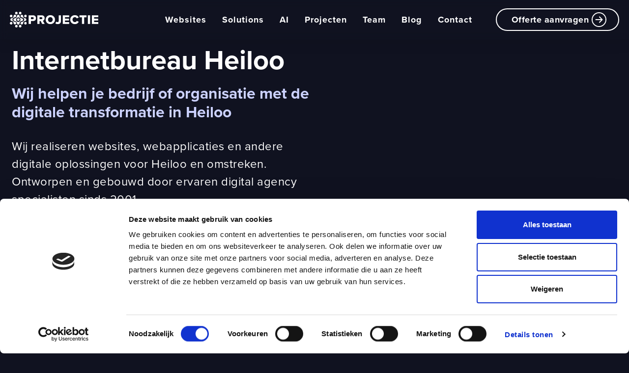

--- FILE ---
content_type: text/html; charset=UTF-8
request_url: https://projectie.com/internetbureau-heiloo
body_size: 24938
content:
<!DOCTYPE html>
<html lang="nl">
<!--
This site is powered by
 ____         __        __    _ _             __  __
|  _ \ _ __ __\ \      / / __(_) |_ ___ _ __  \ \/ /
| |_) | '__/ _ \ \ /\ / / '__| | __/ _ \ '__|  \  /
|  __/| | | (_) \ V  V /| |  | | ||  __/ |     /  \
|_|   |_|  \___/ \_/\_/ |_|  |_|\__\___|_|    /_/\_\

A product of Projectie
https://projectie.com

-->
<head>
    <meta charset="utf-8">
    <meta http-equiv="X-UA-Compatible" content="IE=edge">
    <meta name="viewport" content="width=device-width, initial-scale=1">
    <meta name="msvalidate.01" content="8096A70E07AFE942D892FAB02A7739E1"/>
    <!-- CSRF Token -->
    <meta name="csrf-token" content="lw4LHzRoGKzGOpcUeNBwvt4ept5AWUerYlqNDALU">

    <base href="https://projectie.com/">
        <!-- Meta -->
    <!-- Google Tag Manager -->
    <script>
        // Initialize dataLayer BEFORE GTM loads - critical for event tracking
        window.dataLayer = window.dataLayer || [];
    </script>
    <!-- No consent for analytics -->

<!-- Google Tag Manager -->
    <script>(function (w, d, s, l, i) {
            w[l] = w[l] || [];
            w[l].push({
                'gtm.start':
                    new Date().getTime(), event: 'gtm.js'
            });
            var f = d.getElementsByTagName(s)[0],
                j = d.createElement(s), dl = l != 'dataLayer' ? '&l=' + l : '';
            j.async = true;
            j.src =
                'https://www.googletagmanager.com/gtm.js?id=' + i + dl;
            f.parentNode.insertBefore(j, f);
        })(window, document, 'script', 'dataLayer', 'GTM-P2CBG4K');</script>
    <!-- End Google Tag Manager -->

    
                                        
<title>PROJECTIE</title>
    
        <meta name="title" content="PROJECTIE">
    <meta name="description" content="AI &amp; Digital Agency">
    <meta property="og:locale" content="nl_NL">
    <meta property="og:type" content="article">
    <meta property="og:url" content="https://projectie.com/internetbureau-heiloo">
    <meta property="og:site_name" content="PROJECTIE">
    <meta property="article:publisher" content="https://www.facebook.com/projectie">
            <meta property="og:title" content="PROJECTIE">
    <meta property="og:description" content="AI &amp; Digital Agency">
        <meta name="twitter:card" content="summary_large_image">
        <meta name="twitter:site" content="@studioprojectie">
        <meta name="twitter:creator" content="@studioprojectie">
                        <meta name="twitter:title" content="PROJECTIE">
    <meta name="twitter:description" content="AI &amp; Digital Agency">
            <meta name="robots" content="index,follow"/>
        <!-- Favicon -->
    <link rel="icon" href="favicon/favicon.ico">
    <link rel="apple-touch-icon" sizes="57x57" href="https://projectie.com/favicon/apple-icon-57x57.png">
    <link rel="apple-touch-icon" sizes="60x60" href="https://projectie.com/favicon/apple-icon-60x60.png">
    <link rel="apple-touch-icon" sizes="72x72" href="https://projectie.com/favicon/apple-icon-72x72.png">
    <link rel="apple-touch-icon" sizes="76x76" href="https://projectie.com/favicon/apple-icon-76x76.png">
    <link rel="apple-touch-icon" sizes="114x114" href="https://projectie.com/favicon/apple-icon-114x114.png">
    <link rel="apple-touch-icon" sizes="120x120" href="https://projectie.com/favicon/apple-icon-120x120.png">
    <link rel="apple-touch-icon" sizes="144x144" href="https://projectie.com/favicon/apple-icon-144x144.png">
    <link rel="apple-touch-icon" sizes="152x152" href="https://projectie.com/favicon/apple-icon-152x152.png">
    <link rel="apple-touch-icon" sizes="180x180" href="https://projectie.com/favicon/apple-icon-180x180.png">
    <link rel="icon" type="image/png" sizes="192x192" href="https://projectie.com/favicon/android-icon-192x192.png">
    <link rel="icon" type="image/png" sizes="32x32" href="https://projectie.com/favicon/favicon-32x32.png">
    <link rel="icon" type="image/png" sizes="96x96" href="https://projectie.com/favicon/favicon-96x96.png">
    <link rel="icon" type="image/png" sizes="16x16" href="https://projectie.com/favicon/favicon-16x16.png">
    
    <meta name="msapplication-TileColor" content="#242745">
    <meta name="msapplication-TileImage" content="https://projectie.com/favicon/ms-icon-144x144.png">
    <meta name="theme-color" content="#242745">
                                <style>
                @charset &quot;UTF-8&quot;;.h2,h1,h2{color:var(--bs-heading-color);font-weight:500;line-height:1.2;margin-bottom:.5rem;margin-top:0}h1,h2{color:var(--bs-heading-color);font-weight:500;line-height:1.2;margin-bottom:.5rem;margin-top:0}:root{--bs-blue:#0d6efd;--bs-indigo:#6610f2;--bs-purple:#6f42c1;--bs-pink:#d63384;--bs-red:#dc3545;--bs-orange:#fd7e14;--bs-yellow:#ffc107;--bs-green:#198754;--bs-teal:#20c997;--bs-cyan:#0dcaf0;--bs-black:#000;--bs-white:#fff;--bs-gray:#6c757d;--bs-gray-dark:#343a40;--bs-gray-100:#f8f9fa;--bs-gray-200:#e9ecef;--bs-gray-300:#dee2e6;--bs-gray-400:#ced4da;--bs-gray-500:#adb5bd;--bs-gray-600:#6c757d;--bs-gray-700:#495057;--bs-gray-800:#343a40;--bs-gray-900:#212529;--bs-primary:#0d6efd;--bs-secondary:#6c757d;--bs-success:#198754;--bs-info:#0dcaf0;--bs-warning:#ffc107;--bs-danger:#dc3545;--bs-light:#f8f9fa;--bs-dark:#212529;--bs-color-one-darker:#081f5f;--bs-color-one-dark:#0e36a6;--bs-color-one:#144ded;--bs-color-one-light:#7294f4;--bs-color-one-lighter:#d0dbfb;--bs-color-two-darker:#525466;--bs-color-two-dark:#8f93b3;--bs-color-two:#ccd2ff;--bs-color-two-light:#e0e4ff;--bs-color-two-lighter:#f5f6ff;--bs-color-three-darker:#0e101c;--bs-color-three-dark:#191b30;--bs-color-three:#242745;--bs-color-three-light:#7c7d8f;--bs-color-three-lighter:#d3d4da;--bs-color-four-darker:#595e62;--bs-color-four-dark:#9ca4ac;--bs-color-four:#dfeaf6;--bs-color-four-light:#ecf2fa;--bs-color-four-lighter:#f9fbfd;--bs-color-black-darker:#06070d;--bs-color-black-dark:#0b0d16;--bs-color-black:#101220;--bs-color-black-light:#1a1a29;--bs-color-black-lighter:#cfd0d2;--bs-color-white-darker:#666;--bs-color-white-dark:#b3b3b3;--bs-color-white:#fff;--bs-color-white-light:#fff;--bs-color-white-lighter:#fff;--bs-color-gray:#d8d8d8;--bs-color-gray-dark:#a09fa7;--bs-color-gray-disabled:#e9e9e9;--bs-color-red:#cd1c11;--bs-primary-rgb:13,110,253;--bs-secondary-rgb:108,117,125;--bs-success-rgb:25,135,84;--bs-info-rgb:13,202,240;--bs-warning-rgb:255,193,7;--bs-danger-rgb:220,53,69;--bs-light-rgb:248,249,250;--bs-dark-rgb:33,37,41;--bs-color-one-darker-rgb:8,31,95;--bs-color-one-dark-rgb:14,54,166;--bs-color-one-rgb:20,77,237;--bs-color-one-light-rgb:114,148,244;--bs-color-one-lighter-rgb:208,219,251;--bs-color-two-darker-rgb:82,84,102;--bs-color-two-dark-rgb:143,147,179;--bs-color-two-rgb:204,210,255;--bs-color-two-light-rgb:224,228,255;--bs-color-two-lighter-rgb:245,246,255;--bs-color-three-darker-rgb:14,16,28;--bs-color-three-dark-rgb:25,27,48;--bs-color-three-rgb:36,39,69;--bs-color-three-light-rgb:124,125,143;--bs-color-three-lighter-rgb:211,212,218;--bs-color-four-darker-rgb:89,94,98;--bs-color-four-dark-rgb:156,164,172;--bs-color-four-rgb:223,234,246;--bs-color-four-light-rgb:236,242,250;--bs-color-four-lighter-rgb:249,251,253;--bs-color-black-darker-rgb:6,7,13;--bs-color-black-dark-rgb:11,13,22;--bs-color-black-rgb:16,18,32;--bs-color-black-light-rgb:26,26,41;--bs-color-black-lighter-rgb:207,208,210;--bs-color-white-darker-rgb:102,102,102;--bs-color-white-dark-rgb:179,179,179;--bs-color-white-rgb:255,255,255;--bs-color-white-light-rgb:255,255,255;--bs-color-white-lighter-rgb:255,255,255;--bs-color-gray-rgb:216,216,216;--bs-color-gray-dark-rgb:160,159,167;--bs-color-gray-disabled-rgb:233,233,233;--bs-color-red-rgb:205,28,17;--bs-primary-text-emphasis:#052c65;--bs-secondary-text-emphasis:#2b2f32;--bs-success-text-emphasis:#0a3622;--bs-info-text-emphasis:#055160;--bs-warning-text-emphasis:#664d03;--bs-danger-text-emphasis:#58151c;--bs-light-text-emphasis:#495057;--bs-dark-text-emphasis:#495057;--bs-primary-bg-subtle:#cfe2ff;--bs-secondary-bg-subtle:#e2e3e5;--bs-success-bg-subtle:#d1e7dd;--bs-info-bg-subtle:#cff4fc;--bs-warning-bg-subtle:#fff3cd;--bs-danger-bg-subtle:#f8d7da;--bs-light-bg-subtle:#fcfcfd;--bs-dark-bg-subtle:#ced4da;--bs-primary-border-subtle:#9ec5fe;--bs-secondary-border-subtle:#c4c8cb;--bs-success-border-subtle:#a3cfbb;--bs-info-border-subtle:#9eeaf9;--bs-warning-border-subtle:#ffe69c;--bs-danger-border-subtle:#f1aeb5;--bs-light-border-subtle:#e9ecef;--bs-dark-border-subtle:#adb5bd;--bs-white-rgb:255,255,255;--bs-black-rgb:0,0,0;--bs-font-sans-serif:system-ui,-apple-system,&quot;Segoe UI&quot;,Roboto,&quot;Helvetica Neue&quot;,&quot;Noto Sans&quot;,&quot;Liberation Sans&quot;,Arial,sans-serif,&quot;Apple Color Emoji&quot;,&quot;Segoe UI Emoji&quot;,&quot;Segoe UI Symbol&quot;,&quot;Noto Color Emoji&quot;;--bs-font-monospace:SFMono-Regular,Menlo,Monaco,Consolas,&quot;Liberation Mono&quot;,&quot;Courier New&quot;,monospace;--bs-gradient:linear-gradient(180deg,hsla(0,0%,100%,.15),hsla(0,0%,100%,0));--bs-body-font-family:var(--bs-font-sans-serif);--bs-body-font-size:1rem;--bs-body-font-weight:400;--bs-body-line-height:1.5;--bs-body-color:#212529;--bs-body-color-rgb:33,37,41;--bs-body-bg:#fff;--bs-body-bg-rgb:255,255,255;--bs-emphasis-color:#000;--bs-emphasis-color-rgb:0,0,0;--bs-secondary-color:rgba(33,37,41,.75);--bs-secondary-color-rgb:33,37,41;--bs-secondary-bg:#e9ecef;--bs-secondary-bg-rgb:233,236,239;--bs-tertiary-color:rgba(33,37,41,.5);--bs-tertiary-color-rgb:33,37,41;--bs-tertiary-bg:#f8f9fa;--bs-tertiary-bg-rgb:248,249,250;--bs-heading-color:inherit;--bs-link-color:#0d6efd;--bs-link-color-rgb:13,110,253;--bs-link-decoration:underline;--bs-link-hover-color:#0a58ca;--bs-link-hover-color-rgb:10,88,202;--bs-code-color:#d63384;--bs-highlight-color:#212529;--bs-highlight-bg:#fff3cd;--bs-border-width:1px;--bs-border-style:solid;--bs-border-color:#dee2e6;--bs-border-color-translucent:rgba(0,0,0,.175);--bs-border-radius:0.375rem;--bs-border-radius-sm:0.25rem;--bs-border-radius-lg:0.5rem;--bs-border-radius-xl:1rem;--bs-border-radius-xxl:2rem;--bs-border-radius-2xl:var(--bs-border-radius-xxl);--bs-border-radius-pill:50rem;--bs-box-shadow:0 0.5rem 1rem rgba(0,0,0,.15);--bs-box-shadow-sm:0 0.125rem 0.25rem rgba(0,0,0,.075);--bs-box-shadow-lg:0 1rem 3rem rgba(0,0,0,.175);--bs-box-shadow-inset:inset 0 1px 2px rgba(0,0,0,.075);--bs-focus-ring-width:0.25rem;--bs-focus-ring-opacity:0.25;--bs-focus-ring-color:rgba(13,110,253,.25);--bs-form-valid-color:#198754;--bs-form-valid-border-color:#198754;--bs-form-invalid-color:#dc3545;--bs-form-invalid-border-color:#dc3545}.h2,h1,h2,h3,h4{color:var(--bs-heading-color);font-weight:500;line-height:1.2;margin-bottom:.5rem;margin-top:0}@media (min-width:1200px){h1{font-size:2.5rem}.h2,h2{font-size:2rem}}.display-2{font-size:calc(1.575rem + 3.9vw);font-weight:300;line-height:1.2}.list-unstyled{list-style:none;padding-left:0}.container,.container-fluid{--bs-gutter-x:1.5rem;--bs-gutter-y:0;margin-left:auto;margin-right:auto;padding-left:calc(var(--bs-gutter-x)*.5);padding-right:calc(var(--bs-gutter-x)*.5);width:100%}.row{--bs-gutter-x:1.5rem;--bs-gutter-y:0;display:flex;flex-wrap:wrap;margin-left:calc(var(--bs-gutter-x)*-.5);margin-right:calc(var(--bs-gutter-x)*-.5);margin-top:calc(var(--bs-gutter-y)*-1)}.g-5{--bs-gutter-x:3rem}.g-5{--bs-gutter-y:3rem}.m-4{margin:1.5rem!important}.mx-1{margin-left:.25rem!important;margin-right:.25rem!important}.my-4{margin-bottom:1.5rem!important;margin-top:1.5rem!important}.mb-2{margin-bottom:.5rem!important}.mb-4{margin-bottom:1.5rem!important}.ms-2{margin-left:.5rem!important}.ms-4{margin-left:1.5rem!important}.py-2{padding-bottom:.5rem!important;padding-top:.5rem!important}.gap-1{gap:.25rem!important}.gap-2{gap:.5rem!important}.gap-3{gap:1rem!important}@media (min-width:992px){.col-lg-6{flex:0 0 auto;width:50%}}@media (min-width:1200px){.display-2{font-size:4.5rem}.col-xl-6{flex:0 0 auto;width:50%}}.display-2{font-family:proxima-nova,sans-serif;font-weight:900;line-height:1.3em}.display-2{font-size:calc(1.45rem + 2.4vw)}.h2,h1,h2{font-family:proxima-nova,sans-serif;font-weight:700;line-height:1.3em}.h2,h2{font-size:calc(1.325rem + .9vw)}h3{font-size:calc(1.29375rem + .525vw)}h3,h4{font-family:proxima-nova,sans-serif;font-weight:700;line-height:1.3em}h4{font-size:1rem;letter-spacing:1px}p{font-family:proxima-nova,sans-serif;font-size:18px;font-weight:400;letter-spacing:.5px;line-height:1.7em}.nav-link{color:#101220;font-family:proxima-nova,sans-serif;font-size:16px;font-style:normal;font-weight:700;line-height:32px;padding:12px 24px;text-decoration:none}.btn{border:2px solid transparent;border-radius:10px;color:#fff;font-family:proxima-nova,sans-serif;font-size:16px;font-weight:400;letter-spacing:.5px;line-height:24px;padding:8px 16px}.btn-primary{background-color:#144ded;border-color:#144ded;color:#fff}body{background-color:#f5f8ff}*{scrollbar-color:#3112ec #000;scrollbar-width:inherit}::-webkit-scrollbar-thumb{background:#3112ec}div::-webkit-scrollbar-thumb{background:#3112ec}:root{--bs-blue:#0d6efd;--bs-indigo:#6610f2;--bs-purple:#6f42c1;--bs-pink:#d63384;--bs-red:#dc3545;--bs-orange:#fd7e14;--bs-yellow:#ffc107;--bs-green:#198754;--bs-teal:#20c997;--bs-cyan:#0dcaf0;--bs-black:#000;--bs-white:#fff;--bs-gray:#6c757d;--bs-gray-dark:#343a40;--bs-gray-100:#f8f9fa;--bs-gray-200:#e9ecef;--bs-gray-300:#dee2e6;--bs-gray-400:#ced4da;--bs-gray-500:#adb5bd;--bs-gray-600:#6c757d;--bs-gray-700:#495057;--bs-gray-800:#343a40;--bs-gray-900:#212529;--bs-primary:#0d6efd;--bs-secondary:#6c757d;--bs-success:#198754;--bs-info:#0dcaf0;--bs-warning:#ffc107;--bs-danger:#dc3545;--bs-light:#f8f9fa;--bs-dark:#212529;--bs-color-one:#144ded;--bs-color-two:#ccd2ff;--bs-color-three:#242745;--bs-color-four:#dfeaf6;--bs-color-five:#5c6192;--bs-color-six:#090a13;--bs-color-seven:#0d164d;--bs-color-eight:#ccd2ff;--bs-color-black:#101220;--bs-color-black-light:#1a1a29;--bs-color-white:#fff;--bs-hover-color-one:#3368fc;--bs-hover-color-five:#7177ac;--bs-hover-color-white:#d5e0f1;--bs-hover-color-black:#24273f;--bs-color-one-light:#cbd5ce;--bs-color-gray:#d8d8d8;--bs-color-gray-dark:#a09fa7;--bs-color-gray-disabled:#e9e9e9;--bs-color-success:#40d90a;--bs-color-warning:#f49300;--bs-color-danger:#ed1c24;--bs-color-success-light:#d9f7ce;--bs-color-warning-light:#fde9cc;--bs-color-danger-light:#fbd2d3;--bs-color-auth-one:#144ded;--bs-color-auth-two:#41538e;--bs-color-auth-three:#f5f8ff;--bs-primary-rgb:13,110,253;--bs-secondary-rgb:108,117,125;--bs-success-rgb:25,135,84;--bs-info-rgb:13,202,240;--bs-warning-rgb:255,193,7;--bs-danger-rgb:220,53,69;--bs-light-rgb:248,249,250;--bs-dark-rgb:33,37,41;--bs-color-one-rgb:20,77,237;--bs-color-two-rgb:204,210,255;--bs-color-three-rgb:36,39,69;--bs-color-four-rgb:223,234,246;--bs-color-five-rgb:92,97,146;--bs-color-six-rgb:9,10,19;--bs-color-seven-rgb:13,22,77;--bs-color-eight-rgb:204,210,255;--bs-color-black-rgb:16,18,32;--bs-color-black-light-rgb:26,26,41;--bs-color-white-rgb:255,255,255;--bs-hover-color-one-rgb:51,104,252;--bs-hover-color-five-rgb:113,119,172;--bs-hover-color-white-rgb:213,224,241;--bs-hover-color-black-rgb:36,39,63;--bs-color-one-light-rgb:203,213,206;--bs-color-gray-rgb:216,216,216;--bs-color-gray-dark-rgb:160,159,167;--bs-color-gray-disabled-rgb:233,233,233;--bs-color-success-rgb:64,217,10;--bs-color-warning-rgb:244,147,0;--bs-color-danger-rgb:237,28,36;--bs-color-success-light-rgb:217,247,206;--bs-color-warning-light-rgb:253,233,204;--bs-color-danger-light-rgb:251,210,211;--bs-color-auth-one-rgb:20,77,237;--bs-color-auth-two-rgb:65,83,142;--bs-color-auth-three-rgb:245,248,255;--bs-primary-text-emphasis:#052c65;--bs-secondary-text-emphasis:#2b2f32;--bs-success-text-emphasis:#0a3622;--bs-info-text-emphasis:#055160;--bs-warning-text-emphasis:#664d03;--bs-danger-text-emphasis:#58151c;--bs-light-text-emphasis:#495057;--bs-dark-text-emphasis:#495057;--bs-primary-bg-subtle:#cfe2ff;--bs-secondary-bg-subtle:#e2e3e5;--bs-success-bg-subtle:#d1e7dd;--bs-info-bg-subtle:#cff4fc;--bs-warning-bg-subtle:#fff3cd;--bs-danger-bg-subtle:#f8d7da;--bs-light-bg-subtle:#fcfcfd;--bs-dark-bg-subtle:#ced4da;--bs-primary-border-subtle:#9ec5fe;--bs-secondary-border-subtle:#c4c8cb;--bs-success-border-subtle:#a3cfbb;--bs-info-border-subtle:#9eeaf9;--bs-warning-border-subtle:#ffe69c;--bs-danger-border-subtle:#f1aeb5;--bs-light-border-subtle:#e9ecef;--bs-dark-border-subtle:#adb5bd;--bs-white-rgb:255,255,255;--bs-black-rgb:0,0,0;--bs-font-sans-serif:system-ui,-apple-system,&quot;Segoe UI&quot;,Roboto,&quot;Helvetica Neue&quot;,&quot;Noto Sans&quot;,&quot;Liberation Sans&quot;,Arial,sans-serif,&quot;Apple Color Emoji&quot;,&quot;Segoe UI Emoji&quot;,&quot;Segoe UI Symbol&quot;,&quot;Noto Color Emoji&quot;;--bs-font-monospace:SFMono-Regular,Menlo,Monaco,Consolas,&quot;Liberation Mono&quot;,&quot;Courier New&quot;,monospace;--bs-gradient:linear-gradient(180deg,hsla(0,0%,100%,.15),hsla(0,0%,100%,0));--bs-body-font-family:var(--bs-font-sans-serif);--bs-body-font-size:1rem;--bs-body-font-weight:400;--bs-body-line-height:1.5;--bs-body-color:#212529;--bs-body-color-rgb:33,37,41;--bs-body-bg:#fff;--bs-body-bg-rgb:255,255,255;--bs-emphasis-color:#000;--bs-emphasis-color-rgb:0,0,0;--bs-secondary-color:rgba(33,37,41,.75);--bs-secondary-color-rgb:33,37,41;--bs-secondary-bg:#e9ecef;--bs-secondary-bg-rgb:233,236,239;--bs-tertiary-color:rgba(33,37,41,.5);--bs-tertiary-color-rgb:33,37,41;--bs-tertiary-bg:#f8f9fa;--bs-tertiary-bg-rgb:248,249,250;--bs-heading-color:inherit;--bs-link-color:#0d6efd;--bs-link-color-rgb:13,110,253;--bs-link-decoration:underline;--bs-link-hover-color:#0a58ca;--bs-link-hover-color-rgb:10,88,202;--bs-code-color:#d63384;--bs-highlight-color:#212529;--bs-highlight-bg:#fff3cd;--bs-border-width:1px;--bs-border-style:solid;--bs-border-color:#dee2e6;--bs-border-color-translucent:rgba(0,0,0,.175);--bs-border-radius:0.375rem;--bs-border-radius-sm:0.25rem;--bs-border-radius-lg:0.5rem;--bs-border-radius-xl:1rem;--bs-border-radius-xxl:2rem;--bs-border-radius-2xl:var(--bs-border-radius-xxl);--bs-border-radius-pill:50rem;--bs-box-shadow:0 0.5rem 1rem rgba(0,0,0,.15);--bs-box-shadow-sm:0 0.125rem 0.25rem rgba(0,0,0,.075);--bs-box-shadow-lg:0 1rem 3rem rgba(0,0,0,.175);--bs-box-shadow-inset:inset 0 1px 2px rgba(0,0,0,.075);--bs-focus-ring-width:0.25rem;--bs-focus-ring-opacity:0.25;--bs-focus-ring-color:rgba(13,110,253,.25);--bs-form-valid-color:#198754;--bs-form-valid-border-color:#198754;--bs-form-invalid-color:#dc3545;--bs-form-invalid-border-color:#dc3545}*,:after,:before{box-sizing:border-box}@media (prefers-reduced-motion:no-preference){:root{scroll-behavior:smooth}}body{-webkit-text-size-adjust:100%;background-color:var(--bs-body-bg);color:var(--bs-body-color);font-family:var(--bs-body-font-family);font-size:var(--bs-body-font-size);font-weight:var(--bs-body-font-weight);line-height:var(--bs-body-line-height);margin:0;text-align:var(--bs-body-text-align)}h1,h2,h3,h4{color:var(--bs-heading-color);font-weight:500;line-height:1.2;margin-bottom:.5rem;margin-top:0}h1{font-size:calc(1.375rem + 1.5vw)}@media (min-width:1200px){h1{font-size:2.5rem}}h2{font-size:1.25rem}h3{font-size:calc(1.3rem + .6vw)}@media (min-width:1200px){h3{font-size:1.75rem}}h4{font-size:calc(1.275rem + .3vw)}@media (min-width:1200px){h4{font-size:1.5rem}}p{margin-bottom:1rem;margin-top:0}ul{padding-left:2rem}ul{margin-bottom:1rem;margin-top:0}strong{font-weight:bolder}a{color:rgba(var(--bs-link-color-rgb),var(--bs-link-opacity,1));text-decoration:underline}img{vertical-align:middle}button{border-radius:0}button{font-family:inherit;font-size:inherit;line-height:inherit;margin:0}button{text-transform:none}[type=button],button{-webkit-appearance:button}::-moz-focus-inner{border-style:none;padding:0}::-webkit-datetime-edit-day-field,::-webkit-datetime-edit-fields-wrapper,::-webkit-datetime-edit-hour-field,::-webkit-datetime-edit-minute,::-webkit-datetime-edit-month-field,::-webkit-datetime-edit-text,::-webkit-datetime-edit-year-field{padding:0}::-webkit-inner-spin-button{height:auto}::-webkit-search-decoration{-webkit-appearance:none}::-webkit-color-swatch-wrapper{padding:0}::file-selector-button{-webkit-appearance:button;font:inherit}.container,.container-fluid{--bs-gutter-x:1rem;--bs-gutter-y:0;margin-left:auto;margin-right:auto;padding-left:calc(var(--bs-gutter-x)*.5);padding-right:calc(var(--bs-gutter-x)*.5);width:100%}@media (min-width:576px){.container{max-width:540px}}@media (min-width:768px){.container{max-width:720px}}@media (min-width:992px){.container{max-width:960px}}@media (min-width:1200px){.container{max-width:1140px}}@media (min-width:1400px){.container{max-width:1320px}}:root{--bs-breakpoint-xs:0;--bs-breakpoint-sm:576px;--bs-breakpoint-md:768px;--bs-breakpoint-lg:992px;--bs-breakpoint-xl:1200px;--bs-breakpoint-xxl:1400px}.row{--bs-gutter-x:1rem;--bs-gutter-y:0;display:flex;flex-wrap:wrap;margin-left:calc(var(--bs-gutter-x)*-.5);margin-right:calc(var(--bs-gutter-x)*-.5);margin-top:calc(var(--bs-gutter-y)*-1)}.row&gt;*{flex-shrink:0;margin-top:var(--bs-gutter-y);max-width:100%;padding-left:calc(var(--bs-gutter-x)*.5);padding-right:calc(var(--bs-gutter-x)*.5);width:100%}.col{flex:1 0 0}.col-6{flex:0 0 auto;width:50%}.col-12{flex:0 0 auto;width:100%}.gx-0{--bs-gutter-x:0}.g-5{--bs-gutter-x:2.5rem}.g-5{--bs-gutter-y:2.5rem}.gy-6{--bs-gutter-y:3rem}@media (min-width:992px){.col-lg-6{flex:0 0 auto;width:50%}.gx-lg-10{--bs-gutter-x:5rem}}@media (min-width:1200px){.col-xl-6{flex:0 0 auto;width:50%}.gx-xl-16{--bs-gutter-x:8rem}}.btn{--bs-btn-padding-x:0.75rem;--bs-btn-padding-y:0.375rem;--bs-btn-font-size:1rem;--bs-btn-font-weight:400;--bs-btn-line-height:1.5;--bs-btn-color:var(--bs-body-color);--bs-btn-bg:transparent;--bs-btn-border-width:var(--bs-border-width);--bs-btn-border-color:transparent;--bs-btn-border-radius:var(--bs-border-radius);--bs-btn-hover-border-color:transparent;--bs-btn-box-shadow:inset 0 1px 0 hsla(0,0%,100%,.15),0 1px 1px rgba(0,0,0,.075);--bs-btn-disabled-opacity:0.65;--bs-btn-focus-box-shadow:0 0 0 0.25rem rgba(var(--bs-btn-focus-shadow-rgb),.5);background-color:var(--bs-btn-bg);border:var(--bs-btn-border-width) solid var(--bs-btn-border-color);border-radius:var(--bs-btn-border-radius);color:var(--bs-btn-color);display:inline-block;font-family:var(--bs-btn-font-family);font-size:var(--bs-btn-font-size);font-weight:var(--bs-btn-font-weight);line-height:var(--bs-btn-line-height);padding:var(--bs-btn-padding-y) var(--bs-btn-padding-x);text-align:center;text-decoration:none;vertical-align:middle}.btn-primary{--bs-btn-color:#fff;--bs-btn-bg:#0d6efd;--bs-btn-border-color:#0d6efd;--bs-btn-hover-color:#fff;--bs-btn-hover-bg:#0b5ed7;--bs-btn-hover-border-color:#0a58ca;--bs-btn-focus-shadow-rgb:49,132,253;--bs-btn-active-color:#fff;--bs-btn-active-bg:#0a58ca;--bs-btn-active-border-color:#0a53be;--bs-btn-active-shadow:inset 0 3px 5px rgba(0,0,0,.125);--bs-btn-disabled-color:#fff;--bs-btn-disabled-bg:#0d6efd;--bs-btn-disabled-border-color:#0d6efd}.btn-lg{--bs-btn-padding-y:0.5rem;--bs-btn-padding-x:1rem;--bs-btn-font-size:1.25rem;--bs-btn-border-radius:var(--bs-border-radius-lg)}.fade:not(.show){opacity:0}.collapse:not(.show){display:none}.nav-link{background:0 0;border:0;color:var(--bs-nav-link-color);display:block;font-size:var(--bs-nav-link-font-size);font-weight:var(--bs-nav-link-font-weight);padding:var(--bs-nav-link-padding-y) var(--bs-nav-link-padding-x)}.navbar{--bs-navbar-padding-x:0;--bs-navbar-padding-y:0.5rem;--bs-navbar-color:rgba(var(--bs-emphasis-color-rgb),0.65);--bs-navbar-hover-color:rgba(var(--bs-emphasis-color-rgb),0.8);--bs-navbar-disabled-color:rgba(var(--bs-emphasis-color-rgb),0.3);--bs-navbar-active-color:rgba(var(--bs-emphasis-color-rgb),1);--bs-navbar-brand-padding-y:0.3125rem;--bs-navbar-brand-margin-end:1rem;--bs-navbar-brand-font-size:1.25rem;--bs-navbar-brand-color:rgba(var(--bs-emphasis-color-rgb),1);--bs-navbar-brand-hover-color:rgba(var(--bs-emphasis-color-rgb),1);--bs-navbar-nav-link-padding-x:0.5rem;--bs-navbar-toggler-padding-y:0.25rem;--bs-navbar-toggler-padding-x:0.75rem;--bs-navbar-toggler-font-size:1.25rem;--bs-navbar-toggler-icon-bg:url(&quot;data:image/svg+xml;charset=utf-8,%3Csvg xmlns=&#039;http://www.w3.org/2000/svg&#039; viewBox=&#039;0 0 30 30&#039;%3E%3Cpath stroke=&#039;rgba(33, 37, 41, 0.75)&#039; stroke-linecap=&#039;round&#039; stroke-miterlimit=&#039;10&#039; stroke-width=&#039;2&#039; d=&#039;M4 7h22M4 15h22M4 23h22&#039;/%3E%3C/svg%3E&quot;);--bs-navbar-toggler-border-color:rgba(var(--bs-emphasis-color-rgb),0.15);--bs-navbar-toggler-border-radius:var(--bs-border-radius);--bs-navbar-toggler-focus-width:0.25rem;align-items:center;display:flex;flex-wrap:wrap;justify-content:space-between;padding:var(--bs-navbar-padding-y) var(--bs-navbar-padding-x);position:relative}.navbar&gt;.container-fluid{align-items:center;display:flex;flex-wrap:inherit;justify-content:space-between}.navbar-brand{color:var(--bs-navbar-brand-color);font-size:var(--bs-navbar-brand-font-size);margin-right:var(--bs-navbar-brand-margin-end);padding-bottom:var(--bs-navbar-brand-padding-y);padding-top:var(--bs-navbar-brand-padding-y);text-decoration:none;white-space:nowrap}.navbar-nav{--bs-nav-link-padding-x:0;--bs-nav-link-padding-y:0.5rem;--bs-nav-link-color:var(--bs-navbar-color);--bs-nav-link-hover-color:var(--bs-navbar-hover-color);--bs-nav-link-disabled-color:var(--bs-navbar-disabled-color);display:flex;flex-direction:column;list-style:none;margin-bottom:0;padding-left:0}.navbar-collapse{align-items:center;flex-basis:100%;flex-grow:1}.navbar-expand{flex-wrap:nowrap;justify-content:flex-start}.navbar-expand .navbar-nav{flex-direction:row}.navbar-expand .navbar-nav .nav-link{padding-left:var(--bs-navbar-nav-link-padding-x);padding-right:var(--bs-navbar-nav-link-padding-x)}.navbar-expand .navbar-collapse{display:flex!important;flex-basis:auto}.accordion{--bs-accordion-color:var(--bs-body-color);--bs-accordion-bg:var(--bs-body-bg);--bs-accordion-border-color:var(--bs-border-color);--bs-accordion-border-width:var(--bs-border-width);--bs-accordion-border-radius:var(--bs-border-radius);--bs-accordion-inner-border-radius:calc(var(--bs-border-radius) - var(--bs-border-width));--bs-accordion-btn-padding-x:1.25rem;--bs-accordion-btn-padding-y:1rem;--bs-accordion-btn-color:var(--bs-body-color);--bs-accordion-btn-bg:var(--bs-accordion-bg);--bs-accordion-btn-icon:url(&quot;data:image/svg+xml;charset=utf-8,%3Csvg xmlns=&#039;http://www.w3.org/2000/svg&#039; viewBox=&#039;0 0 16 16&#039; fill=&#039;none&#039; stroke=&#039;%23212529&#039; stroke-linecap=&#039;round&#039; stroke-linejoin=&#039;round&#039;%3E%3Cpath d=&#039;m2 5 6 6 6-6&#039;/%3E%3C/svg%3E&quot;);--bs-accordion-btn-icon-width:1.25rem;--bs-accordion-btn-icon-transform:rotate(-180deg);--bs-accordion-btn-active-icon:url(&quot;data:image/svg+xml;charset=utf-8,%3Csvg xmlns=&#039;http://www.w3.org/2000/svg&#039; viewBox=&#039;0 0 16 16&#039; fill=&#039;none&#039; stroke=&#039;%23052C65&#039; stroke-linecap=&#039;round&#039; stroke-linejoin=&#039;round&#039;%3E%3Cpath d=&#039;m2 5 6 6 6-6&#039;/%3E%3C/svg%3E&quot;);--bs-accordion-btn-focus-box-shadow:0 0 0 0.25rem rgba(13,110,253,.25);--bs-accordion-body-padding-x:1.25rem;--bs-accordion-body-padding-y:1rem;--bs-accordion-active-color:var(--bs-primary-text-emphasis);--bs-accordion-active-bg:var(--bs-primary-bg-subtle)}.accordion-body{padding:var(--bs-accordion-body-padding-y) var(--bs-accordion-body-padding-x)}.btn-close{--bs-btn-close-color:#000;--bs-btn-close-bg:url(&quot;data:image/svg+xml;charset=utf-8,%3Csvg xmlns=&#039;http://www.w3.org/2000/svg&#039; viewBox=&#039;0 0 16 16&#039;%3E%3Cpath d=&#039;M.293.293a1 1 0 0 1 1.414 0L8 6.586 14.293.293a1 1 0 1 1 1.414 1.414L9.414 8l6.293 6.293a1 1 0 0 1-1.414 1.414L8 9.414l-6.293 6.293a1 1 0 0 1-1.414-1.414L6.586 8 .293 1.707a1 1 0 0 1 0-1.414&#039;/%3E%3C/svg%3E&quot;);--bs-btn-close-opacity:0.5;--bs-btn-close-hover-opacity:0.75;--bs-btn-close-focus-shadow:0 0 0 0.25rem rgba(13,110,253,.25);--bs-btn-close-focus-opacity:1;--bs-btn-close-disabled-opacity:0.25;background:transparent var(--bs-btn-close-bg) center/1em auto no-repeat;border:0;border-radius:.375rem;box-sizing:content-box;filter:var(--bs-btn-close-filter);height:1em;opacity:var(--bs-btn-close-opacity);padding:.25em;width:1em}.btn-close{color:var(--bs-btn-close-color)}.modal{--bs-modal-zindex:1055;--bs-modal-width:500px;--bs-modal-padding:1rem;--bs-modal-margin:0.5rem;--bs-modal-color:var(--bs-body-color);--bs-modal-bg:var(--bs-body-bg);--bs-modal-border-color:var(--bs-border-color-translucent);--bs-modal-border-width:var(--bs-border-width);--bs-modal-border-radius:var(--bs-border-radius-lg);--bs-modal-box-shadow:var(--bs-box-shadow-sm);--bs-modal-inner-border-radius:calc(var(--bs-border-radius-lg) - var(--bs-border-width));--bs-modal-header-padding-x:1rem;--bs-modal-header-padding-y:1rem;--bs-modal-header-padding:1rem 1rem;--bs-modal-header-border-color:var(--bs-border-color);--bs-modal-header-border-width:var(--bs-border-width);--bs-modal-title-line-height:1.5;--bs-modal-footer-gap:0.5rem;--bs-modal-footer-border-color:var(--bs-border-color);--bs-modal-footer-border-width:var(--bs-border-width);display:none;height:100%;left:0;outline:0;overflow-x:hidden;overflow-y:auto;position:fixed;top:0;width:100%;z-index:var(--bs-modal-zindex)}.modal-dialog{margin:var(--bs-modal-margin);position:relative;width:auto}.modal.fade .modal-dialog{transform:translateY(-50px)}.modal-content{background-clip:padding-box;background-color:var(--bs-modal-bg);border:var(--bs-modal-border-width) solid var(--bs-modal-border-color);border-radius:var(--bs-modal-border-radius);color:var(--bs-modal-color);display:flex;flex-direction:column;outline:0;position:relative;width:100%}.modal-body{flex:1 1 auto;padding:var(--bs-modal-padding);position:relative}@media (min-width:576px){.modal{--bs-modal-margin:1.75rem;--bs-modal-box-shadow:var(--bs-box-shadow)}.modal-dialog{margin-left:auto;margin-right:auto;max-width:var(--bs-modal-width)}}.modal-fullscreen{height:100%;margin:0;max-width:none;width:100vw}.modal-fullscreen .modal-content{border:0;border-radius:0;height:100%}.modal-fullscreen .modal-body{overflow-y:auto}:root{--bs-carousel-indicator-active-bg:#fff;--bs-carousel-caption-color:#fff}.fixed-top{top:0}.fixed-top{left:0;position:fixed;right:0;z-index:1030}.float-start{float:left!important}.object-fit-cover{-o-object-fit:cover!important;object-fit:cover!important}.d-flex{display:flex!important}.d-none{display:none!important}.position-relative{position:relative!important}.position-absolute{position:absolute!important}.top-0{top:0!important}.bottom-0{bottom:0!important}.end-0{right:0!important}.w-100{width:100%!important}.h-100{height:100%!important}.h-auto{height:auto!important}.flex-fill{flex:1 1 auto!important}.flex-row{flex-direction:row!important}.flex-column{flex-direction:column!important}.justify-content-center{justify-content:center!important}.justify-content-between{justify-content:space-between!important}.align-items-start{align-items:flex-start!important}.align-items-end{align-items:flex-end!important}.align-items-center{align-items:center!important}.order-1{order:1!important}.order-2{order:2!important}.m-0{margin:0!important}.m-4{margin:2rem!important}.mx-1{margin-left:.5rem!important;margin-right:.5rem!important}.mx-auto{margin-left:auto!important;margin-right:auto!important}.my-4{margin-bottom:2rem!important;margin-top:2rem!important}.mt-6{margin-top:3rem!important}.mb-0{margin-bottom:0!important}.mb-2{margin-bottom:1rem!important}.mb-4{margin-bottom:2rem!important}.ms-2{margin-left:1rem!important}.ms-4{margin-left:2rem!important}.ms-auto{margin-left:auto!important}.p-0{padding:0!important}.py-2{padding-bottom:1rem!important;padding-top:1rem!important}.py-10{padding-bottom:5rem!important;padding-top:5rem!important}.py-11{padding-bottom:5.5rem!important;padding-top:5.5rem!important}.gap-1{gap:.5rem!important}.gap-2{gap:1rem!important}.gap-3{gap:1.5rem!important}.text-uppercase{text-transform:uppercase!important}.text-white{--bs-text-opacity:1;color:rgba(var(--bs-white-rgb),var(--bs-text-opacity))!important}.rounded-3{border-radius:var(--bs-border-radius-lg)!important}@media (min-width:768px){.order-md-1{order:1!important}}@media (min-width:992px){.d-lg-block{display:block!important}.d-lg-none{display:none!important}.flex-lg-row{flex-direction:row!important}.mb-lg-0{margin-bottom:0!important}}.display-2{color:#fff;font-family:Proxima-nova,sans-serif;font-weight:700;line-height:1.2em}.display-2{font-size:clamp(28px,(28) * (100vw - 768px)/432 + 28px,56px)}h1{font-size:clamp(24px,(16) * (100vw - 768px)/432 + 24px,40px)}.h2,h1,h2{color:#fff;font-family:Proxima-nova,sans-serif;font-weight:700;line-height:1.2em}.h2,h2{font-size:clamp(20px,12 * (100vw - 768px)/432 + 20px,32px)}h3{font-size:clamp(20px,(4) * (100vw - 768px)/432 + 20px,24px)}h3,h4{color:#fff;font-family:Proxima-nova,sans-serif;font-weight:700;line-height:1.2em}h4{font-size:clamp(16px,(2) * (100vw - 768px)/432 + 16px,18px)}a,p,ul li{color:#fff;font-family:Proxima-nova,sans-serif;font-weight:400}a,p,ul li{font-size:clamp(14px,(4) * (100vw - 768px)/432 + 14px,18px);letter-spacing:.5px;line-height:1.7em}a{text-decoration:none}.nav-link{color:#fff;font-family:Proxima-nova,sans-serif;font-size:18px;font-style:normal;font-weight:700;letter-spacing:1px;line-height:1.2em;padding:12px 24px;text-decoration:none}.modal-nav-list{list-style:none;margin:0;padding:0}.o-hamburger-menu{height:28px;position:relative;transform:rotate(0);width:36px}.o-hamburger-menu span{background:#fff;display:block;height:3px;left:0;opacity:1;position:absolute;width:100%}.o-hamburger-menu span:first-child{top:0}.o-hamburger-menu span:nth-child(2){top:12px}.o-hamburger-menu span:nth-child(3){top:24px}.navbar.fixed-top{z-index:1056!important}.btn{border:2px solid transparent;border-radius:100px;color:#fff;font-family:Proxima-nova,sans-serif;font-size:18px;font-weight:700;letter-spacing:.5px;line-height:1.7em;padding:6px 24px}.btn .pwx-icon{height:16px;width:16px}.btn.btn-one{background-color:#144ded;border-color:#144ded;color:#fff}.btn.btn-four{background-color:transparent;border-color:#fff;color:#fff}.btn.btn-four .pwx-icon:before{background-color:#fff}.btn.btn-icon-right{align-items:center;display:inline-flex;justify-content:center;padding:6px 24px 6px 30px}.btn.btn-icon-right .pwx-icon{margin-left:6px}.btn.btn-lg{font-size:18px;line-height:1.7em;padding:8px 32px}@media (min-width:993px){.btn:not(.w-100):not([style*=width]){flex:0 0 auto;width:-moz-fit-content;width:fit-content}.btn.d-flex:not(.w-100):not([style*=width]),.btn[class*=flex]:not(.w-100):not([style*=width]){flex:0 0 auto;width:-moz-fit-content;width:fit-content}}.color-two{color:#ccd2ff}.pwx-icon.pwx-icon-color-white:before{background:#fff}.bg-three{background-color:#242745!important}*{scrollbar-color:#144ded #fff;scrollbar-width:inherit}::-webkit-scrollbar-track{background-color:#fff;border:1px solid #fff;box-shadow:none}::-webkit-scrollbar{background-color:#fff;width:12px}::-webkit-scrollbar-thumb{background:#144ded}div::-webkit-scrollbar-track{background-color:#fff;border:1px solid #fff;box-shadow:none}div::-webkit-scrollbar{background-color:#fff;width:12px}div::-webkit-scrollbar-thumb{background:#144ded}.accordion-body{padding:0 32px 32px}body{background-color:#101220}.container{max-width:1512px;padding-left:24px;padding-right:24px}.pwx-icon-30{height:30px!important;width:30px!important}.article-spacing&gt;:last-child{margin-bottom:0!important}.fixed-top{z-index:100!important}.o-go-up{border-radius:12px;bottom:10px;height:44px;position:fixed;right:10px;width:44px;z-index:100}.o-responsive-brand-square{color:unset;flex-basis:max-content;flex-grow:1;flex-shrink:1;padding-bottom:10%!important}.o-brands-track{animation:20s linear infinite marquee;position:absolute;white-space:nowrap;width:200%;will-change:transform}@keyframes marquee{0%{transform:translateX(0)}to{transform:translateX(-50%)}}.css-grid-item:first-child{aspect-ratio:7.2/3;grid-area:a}.css-grid-item:nth-child(2){aspect-ratio:3.4/3;grid-area:b}.css-grid-item:nth-child(3){aspect-ratio:3.4/3;grid-area:c}.css-grid-item:nth-child(4){aspect-ratio:3.4/6.3;grid-area:d}.css-grid-item:nth-child(5){aspect-ratio:3.4/3;grid-area:e}.css-grid-item:nth-child(6){aspect-ratio:3.4/3;grid-area:f}.position-xl-absolute{position:absolute}.o-glass{backdrop-filter:blur(6.7px);-webkit-backdrop-filter:blur(6.7px);background:0 0;box-shadow:0 4px 30px rgba(0,0,0,.1)}.pwx-icon-color-white:before{background:#fff}.o-brands-row{padding-bottom:10%}.o-brands-container{height:0;overflow:hidden;padding-bottom:10%;position:absolute;top:50%;transform:translateY(-50%);width:100%;z-index:5}.close-white{filter:invert(1) grayscale(100%) brightness(200%);opacity:1}@media (max-width:1200px){.position-xl-absolute{position:relative}}@media (max-width:992px){.btn,.btn.btn-lg{font-size:15px}.o-brands-track{width:500%}.o-responsive-brand-square{color:unset;flex-basis:max-content;flex-grow:1;flex-shrink:1;padding-bottom:10%!important}.o-brands-container,.o-brands-row{padding-bottom:25%}}@media (max-width:768px){.o-brands-track{width:1000%}.o-brands-container,.o-brands-row{padding-bottom:50%}}:root{--theme:#004cff;--spark:#5d00ff;--width:10%;--size:clamp(200px,25vmin,400px)}.modal-content{background:0 0}.continued-header-image{aspect-ratio:16/9;max-height:100%;min-height:320px;width:100%}@media (min-width:1200px){.order-xl-1{order:1!important}.continued-header-image{min-height:600px;width:50%}}.o-nav-padding{padding-top:2rem}@media (max-width:767.98px){.content-header .h2{box-sizing:border-box!important;display:block!important;height:48px!important;max-height:48px!important;min-height:48px!important;overflow:hidden!important}}
            </style>
                
    <link rel="preconnect" href="https://pagead2.googlesyndication.com" crossorigin>
    
    
    <link rel="preconnect" href="https://www.google.com" crossorigin>
    <link rel="preconnect" href="https://www.googletagmanager.com" crossorigin>
    <link rel="dns-prefetch" href="https://use.typekit.net">
    <link rel="dns-prefetch" href="https://p.typekit.net">
    
    <link rel="preload" href="https://use.typekit.net/lge3cns.css" as="style" onload="this.onload=null;this.rel='stylesheet'">
    <noscript><link rel="stylesheet" href="https://use.typekit.net/lge3cns.css"></noscript>
            <!-- Load CSS asynchronously to prevent render blocking -->
    
                <link rel="preload" as="style" href="https://projectie.com//css/merged.css"
              onload="this.onload=null;this.rel='stylesheet'"/>
        <noscript><link rel="stylesheet" href="https://projectie.com//css/merged.css"></noscript>
    </head>
<body>
<!-- Google Tag Manager (noscript) -->
<noscript><iframe src="https://www.googletagmanager.com/ns.html?id=GTM-P2CBG4K"
height="0" width="0" style="display:none;visibility:hidden"></iframe></noscript>
<!-- End Google Tag Manager (noscript) -->
<!-- Scripts -->
<div class="overflow-hidden" id="app">
    <header role="banner">
        <nav class="navbar navbar-expand fixed-top o-glass py-2">
    <div class="container-fluid g-5">
        <div class="collapse navbar-collapse">
            <a class="navbar-brand p-0" href="https://projectie.com" title="Home">
                <img src="https://projectie.com/images/projectie-logo.svg" alt="Projectie logo" width="180" height="48" data-logo-light="https://projectie.com/images/projectie-logo.svg" data-logo-dark="https://projectie.com/images/logo/projectie-dark-text.svg">
            </a>
            <div class="d-none d-lg-block ms-auto">
                <ul class="navbar-nav mb-2 mb-lg-0 align-items-center">
                                            <li class="nav-item mx-1 ">
                    <a href="https://projectie.com/websites" class="nav-link">Websites</a>
            </li>
    <li class="nav-item mx-1 ">
                    <a href="https://projectie.com/solutions" class="nav-link">Solutions</a>
            </li>
    <li class="nav-item mx-1 ">
                    <a href="https://projectie.com/ai" class="nav-link">AI</a>
            </li>
    <li class="nav-item mx-1 ">
                    <a href="https://projectie.com/projecten" class="nav-link">Projecten</a>
            </li>
    <li class="nav-item mx-1 ">
                    <a href="https://projectie.com/team" class="nav-link">Team</a>
            </li>
    <li class="nav-item mx-1 ">
                    <a href="https://projectie.com/blog" class="nav-link">Blog</a>
            </li>
    <li class="nav-item mx-1 ">
                    <a href="https://projectie.com/contact" class="nav-link">Contact</a>
            </li>

                                        <li class="ms-4">
                        <a class="btn btn-four btn-icon-right d-flex align-items-center gap-1" href="https://projectie.com/contact">Offerte aanvragen
                            <i class="pwx-icon pwx-icon-arrow-right-circle pwx-icon-color-white pwx-icon-30" aria-hidden="true" role="presentation"></i>
                        </a>
                    </li>
                </ul>
            </div>
            <div class="d-lg-none ms-auto">
                <a href="#mobileMenuModal" class="p-0" data-bs-toggle="modal"
                    data-bs-target="#mobileMenuModal" aria-label="Open mobile menu">
                    <div class="o-hamburger-menu">
                        <span class="o-hamburger-menu-line"></span>
                        <span class="o-hamburger-menu-line"></span>
                        <span class="o-hamburger-menu-line"></span>
                    </div>
                </a>
            </div>
        </div>
    </div>
</nav>

<!-- Mobile menu modal -->
<div class="modal o-glass fade" id="mobileMenuModal" tabindex="-1" aria-labelledby="mobileMenuModalLabel" aria-hidden="true">
    <div class="modal-dialog modal-fullscreen">
        <div class="modal-content">
            <div class="modal-body p-0">
                <div class="container my-4">
                    <div class="row">
                        <div class="col">
                            <a class="" href="https://projectie.com">
                                <img loading="lazy" class="" src="https://projectie.com/images/logo/projectie-dark-text.svg" alt=""
                                 width="180" height="48">
                            </a>
                            <button type="button" class="btn-close position-absolute top-0 end-0 m-4 close-white" data-bs-dismiss="modal"
                                    aria-label="Close"></button>
                        </div>
                    </div>
                </div>
                <div class="container-fluid h-100">
                    <div class="row h-100">
                        <div class="col h-100">
                            <div class="d-flex w-100 h-100 o-nav-padding">
                                <ul class="accordion modal-nav-list flex-fill" id="collapse1">
                                                                            <li>
                                            <div class="row ms-2">
                                                <div class="col d-flex align-items-center p-0 py-2">
                                                    <a href="https://projectie.com/websites" class="text-white display-2 p-0 m-0" title="Websites">Websites</a>
                                                </div>
                                                                                            </div>
                                        </li>
                                                                            <li>
                                            <div class="row ms-2">
                                                <div class="col d-flex align-items-center p-0 py-2">
                                                    <a href="https://projectie.com/solutions" class="text-white display-2 p-0 m-0" title="Solutions">Solutions</a>
                                                </div>
                                                                                            </div>
                                        </li>
                                                                            <li>
                                            <div class="row ms-2">
                                                <div class="col d-flex align-items-center p-0 py-2">
                                                    <a href="https://projectie.com/ai" class="text-white display-2 p-0 m-0" title="AI">AI</a>
                                                </div>
                                                                                            </div>
                                        </li>
                                                                            <li>
                                            <div class="row ms-2">
                                                <div class="col d-flex align-items-center p-0 py-2">
                                                    <a href="https://projectie.com/projecten" class="text-white display-2 p-0 m-0" title="Projecten">Projecten</a>
                                                </div>
                                                                                            </div>
                                        </li>
                                                                            <li>
                                            <div class="row ms-2">
                                                <div class="col d-flex align-items-center p-0 py-2">
                                                    <a href="https://projectie.com/team" class="text-white display-2 p-0 m-0" title="Team">Team</a>
                                                </div>
                                                                                            </div>
                                        </li>
                                                                            <li>
                                            <div class="row ms-2">
                                                <div class="col d-flex align-items-center p-0 py-2">
                                                    <a href="https://projectie.com/blog" class="text-white display-2 p-0 m-0" title="Blog">Blog</a>
                                                </div>
                                                                                            </div>
                                        </li>
                                                                            <li>
                                            <div class="row ms-2">
                                                <div class="col d-flex align-items-center p-0 py-2">
                                                    <a href="https://projectie.com/contact" class="text-white display-2 p-0 m-0" title="Contact">Contact</a>
                                                </div>
                                                                                            </div>
                                        </li>
                                                                        <li><a class="btn btn-primary btn-md text-uppercase w-100" href="tel:+31715138985">Bel: 071 513 89 85</a></li>
                                </ul>
                            </div>
                        </div>
                    </div>
                </div>
            </div>
        </div>
    </div>
</div>

    </header>
    <div class="">
        <section class="">
    <div class="container">
        <div class="d-flex flex-lg-row flex-column align-items-center justify-content-between gap-2">
            <div class="col-lg-6 col-12 py-11">
                <header class="content-header">
                    <h1 class="display-2 mb-2">Internetbureau Heiloo</h1>
                    <h2 class="h2 color-two mb-4">Wij helpen je bedrijf of organisatie met de digitale transformatie in Heiloo</h2>
                </header>
                <div class="article-spacing" role="main">
                    <p class="lead mb-4">Wij realiseren websites, webapplicaties en andere digitale oplossingen voor Heiloo en omstreken. Ontworpen en gebouwd door ervaren digital agency specialisten sinds 2001.</p>
                    <ul class="list-unstyled mb-0">
                        <li class="mb-2 d-flex align-items-start">
                            <i class="pwx-icon pwx-icon-check pwx-icon-color-one" aria-hidden="true"></i>
                            <span>Binnen 6-8 weken live met een digitale oplossing die echt werkt</span>
                        </li>
                        <li class="mb-2 d-flex align-items-start">
                            <i class="pwx-icon pwx-icon-check pwx-icon-color-one" aria-hidden="true"></i>
                            <span>Online strategie, branding, webdesign en development</span>
                        </li>
                        <li class="mb-2 d-flex align-items-start">
                            <i class="pwx-icon pwx-icon-check pwx-icon-color-one" aria-hidden="true"></i>
                            <span>Persoonlijk contact, geen accountmanagers of callcenters</span>
                        </li>
                        <li class="mb-0 d-flex align-items-start">
                            <i class="pwx-icon pwx-icon-check pwx-icon-color-one" aria-hidden="true"></i>
                            <span>25 jaar ervaring met digitale transformatie en AI</span>
                        </li>
                    </ul>
                </div>
                <nav class="d-flex flex-row gap-2 mt-6" aria-label="Header actions">
                    <a class="btn btn-one btn-lg"
                        href="tel:0715138985"
                        target="_self"
                        aria-label="Bel: 071 513 89 85"
                        rel="noopener noreferrer">
                        Bel: 071 513 89 85
                    </a>
                    <a class="btn btn-four btn-lg btn-icon-right d-flex align-items-center gap-1"
                        href="/contact"
                        target="_self"
                        aria-label="Offerte aanvragen"
                        rel="noopener noreferrer">
                        Offerte aanvragen
                        <i class="pwx-icon pwx-icon-arrow-right-circle pwx-icon-color-white pwx-icon-30" aria-hidden="true" role="presentation"></i>
                    </a>
                </nav>
            </div>
            <div class="h-100 col-lg-6 col-12 d-flex flex-row justify-content-center align-self-end">
                <img class="col-12" src="https://projectie.com/images/landing_pages/webdesign-page-header.webp" alt="Internetbureau Heiloo">
            </div>
        </div>
    </div>
</section>

<section class="position-relative o-brands-row">
    <div class="o-brands-container to-left">
        <div class="h-100 position-absolute top-50 start-0 translate-middle-y o-brands-fade-start"></div>
        <div class="h-100 position-absolute top-50 end-0 translate-middle-y o-brands-fade-end"></div>
        <div class="o-brands-track">
                            <div class="col-6 float-start m-0 p-0">
                    <div class="row">
                                                    <div class="o-responsive-brand-square position-relative">
                                <div class="o-brand-wrapper">
                                                                            <img loading="lazy" alt="AkzoNobel" src="https://projectie.com/storage/clients/test.svg"
                                             class="w-100 h-auto" width="200"/>
                                                                    </div>
                            </div>
                                                    <div class="o-responsive-brand-square position-relative">
                                <div class="o-brand-wrapper">
                                                                            <a href="/projects/alfa-pro-multi-tenant-laravel-platform" >
                                            <img loading="lazy" alt="Alfa Pro IT" src="https://projectie.com/storage/clients/Alfa_Pro_IT.svg"
                                                 class="w-100 h-auto" width="200"/>
                                        </a>
                                                                    </div>
                            </div>
                                                    <div class="o-responsive-brand-square position-relative">
                                <div class="o-brand-wrapper">
                                                                            <a href="/projects/werken-bij-wesseling" >
                                            <img loading="lazy" alt="Wesseling" src="https://projectie.com/storage/clients/Wesseling.svg"
                                                 class="w-100 h-auto" width="200"/>
                                        </a>
                                                                    </div>
                            </div>
                                                    <div class="o-responsive-brand-square position-relative">
                                <div class="o-brand-wrapper">
                                                                            <a href="/projects/oudendal-groep" >
                                            <img loading="lazy" alt="Oudendal Groep" src="https://projectie.com/storage/clients/Oudendal_Groep.svg"
                                                 class="w-100 h-auto" width="200"/>
                                        </a>
                                                                    </div>
                            </div>
                                                    <div class="o-responsive-brand-square position-relative">
                                <div class="o-brand-wrapper">
                                                                            <a href="/projects/raamwerk" >
                                            <img loading="lazy" alt="Raamwerk" src="https://projectie.com/storage/clients/Raamwerk.svg"
                                                 class="w-100 h-auto" width="200"/>
                                        </a>
                                                                    </div>
                            </div>
                                                    <div class="o-responsive-brand-square position-relative">
                                <div class="o-brand-wrapper">
                                                                            <a href="/projects/de-leukste-camping-website-van-nederland" >
                                            <img loading="lazy" alt="Camping de Wildhoeve" src="https://projectie.com/storage/clients/Wildhoeve.svg"
                                                 class="w-100 h-auto" width="200"/>
                                        </a>
                                                                    </div>
                            </div>
                                                    <div class="o-responsive-brand-square position-relative">
                                <div class="o-brand-wrapper">
                                                                            <a href="/projects/fcb-amsterdam-website-met-AI-vertaler" >
                                            <img loading="lazy" alt="FCB Amsterdam" src="https://projectie.com/storage/clients/FCB_Amsterdam.svg"
                                                 class="w-100 h-auto" width="200"/>
                                        </a>
                                                                    </div>
                            </div>
                                                    <div class="o-responsive-brand-square position-relative">
                                <div class="o-brand-wrapper">
                                                                            <a href="/projects/esa-technology-broker-nl" >
                                            <img loading="lazy" alt="ESA" src="https://projectie.com/storage/clients/ESA.svg"
                                                 class="w-100 h-auto" width="200"/>
                                        </a>
                                                                    </div>
                            </div>
                                                    <div class="o-responsive-brand-square position-relative">
                                <div class="o-brand-wrapper">
                                                                            <img loading="lazy" alt="Naturalis" src="https://projectie.com/storage/clients/Naturalis.svg"
                                             class="w-100 h-auto" width="200"/>
                                                                    </div>
                            </div>
                                                    <div class="o-responsive-brand-square position-relative">
                                <div class="o-brand-wrapper">
                                                                            <a href="/projects/theater-ins-blau-ecommerce" >
                                            <img loading="lazy" alt="Theater Ins Blau" src="https://projectie.com/storage/clients/Theater_Ins_Blau.svg"
                                                 class="w-100 h-auto" width="200"/>
                                        </a>
                                                                    </div>
                            </div>
                                                    <div class="o-responsive-brand-square position-relative">
                                <div class="o-brand-wrapper">
                                                                            <a href="/projects/erasmus-mc-digizorg-transcriptie-ai" >
                                            <img loading="lazy" alt="Erasmus MC" src="https://projectie.com/storage/clients/Erasmus_MC.svg"
                                                 class="w-100 h-auto" width="200"/>
                                        </a>
                                                                    </div>
                            </div>
                                                    <div class="o-responsive-brand-square position-relative">
                                <div class="o-brand-wrapper">
                                                                            <a href="/projects/%27N%27%20Joy%20Woods" >
                                            <img loading="lazy" alt="Restaurant Woods" src="https://projectie.com/storage/clients/Restaurant_Woods.svg"
                                                 class="w-100 h-auto" width="200"/>
                                        </a>
                                                                    </div>
                            </div>
                                                    <div class="o-responsive-brand-square position-relative">
                                <div class="o-brand-wrapper">
                                                                            <a href="/projects/nanterre-bouw" >
                                            <img loading="lazy" alt="Nanterre" src="https://projectie.com/storage/clients/Nanterre.svg"
                                                 class="w-100 h-auto" width="200"/>
                                        </a>
                                                                    </div>
                            </div>
                                                    <div class="o-responsive-brand-square position-relative">
                                <div class="o-brand-wrapper">
                                                                            <a href="/projects/rebl-media" >
                                            <img loading="lazy" alt="Rebl Media" src="https://projectie.com/storage/clients/Rebl_Media.svg"
                                                 class="w-100 h-auto" width="200"/>
                                        </a>
                                                                    </div>
                            </div>
                                                    <div class="o-responsive-brand-square position-relative">
                                <div class="o-brand-wrapper">
                                                                            <a href="/projects/dedrukkers-development" >
                                            <img loading="lazy" alt="De Drukkers" src="https://projectie.com/storage/clients/De_Drukkers.svg"
                                                 class="w-100 h-auto" width="200"/>
                                        </a>
                                                                    </div>
                            </div>
                                            </div>
                </div>
                            <div class="col-6 float-start m-0 p-0">
                    <div class="row">
                                                    <div class="o-responsive-brand-square position-relative">
                                <div class="o-brand-wrapper">
                                                                            <img loading="lazy" alt="AkzoNobel" src="https://projectie.com/storage/clients/test.svg"
                                             class="w-100 h-auto" width="200"/>
                                                                    </div>
                            </div>
                                                    <div class="o-responsive-brand-square position-relative">
                                <div class="o-brand-wrapper">
                                                                            <a href="/projects/alfa-pro-multi-tenant-laravel-platform" >
                                            <img loading="lazy" alt="Alfa Pro IT" src="https://projectie.com/storage/clients/Alfa_Pro_IT.svg"
                                                 class="w-100 h-auto" width="200"/>
                                        </a>
                                                                    </div>
                            </div>
                                                    <div class="o-responsive-brand-square position-relative">
                                <div class="o-brand-wrapper">
                                                                            <a href="/projects/werken-bij-wesseling" >
                                            <img loading="lazy" alt="Wesseling" src="https://projectie.com/storage/clients/Wesseling.svg"
                                                 class="w-100 h-auto" width="200"/>
                                        </a>
                                                                    </div>
                            </div>
                                                    <div class="o-responsive-brand-square position-relative">
                                <div class="o-brand-wrapper">
                                                                            <a href="/projects/oudendal-groep" >
                                            <img loading="lazy" alt="Oudendal Groep" src="https://projectie.com/storage/clients/Oudendal_Groep.svg"
                                                 class="w-100 h-auto" width="200"/>
                                        </a>
                                                                    </div>
                            </div>
                                                    <div class="o-responsive-brand-square position-relative">
                                <div class="o-brand-wrapper">
                                                                            <a href="/projects/raamwerk" >
                                            <img loading="lazy" alt="Raamwerk" src="https://projectie.com/storage/clients/Raamwerk.svg"
                                                 class="w-100 h-auto" width="200"/>
                                        </a>
                                                                    </div>
                            </div>
                                                    <div class="o-responsive-brand-square position-relative">
                                <div class="o-brand-wrapper">
                                                                            <a href="/projects/de-leukste-camping-website-van-nederland" >
                                            <img loading="lazy" alt="Camping de Wildhoeve" src="https://projectie.com/storage/clients/Wildhoeve.svg"
                                                 class="w-100 h-auto" width="200"/>
                                        </a>
                                                                    </div>
                            </div>
                                                    <div class="o-responsive-brand-square position-relative">
                                <div class="o-brand-wrapper">
                                                                            <a href="/projects/fcb-amsterdam-website-met-AI-vertaler" >
                                            <img loading="lazy" alt="FCB Amsterdam" src="https://projectie.com/storage/clients/FCB_Amsterdam.svg"
                                                 class="w-100 h-auto" width="200"/>
                                        </a>
                                                                    </div>
                            </div>
                                                    <div class="o-responsive-brand-square position-relative">
                                <div class="o-brand-wrapper">
                                                                            <a href="/projects/esa-technology-broker-nl" >
                                            <img loading="lazy" alt="ESA" src="https://projectie.com/storage/clients/ESA.svg"
                                                 class="w-100 h-auto" width="200"/>
                                        </a>
                                                                    </div>
                            </div>
                                                    <div class="o-responsive-brand-square position-relative">
                                <div class="o-brand-wrapper">
                                                                            <img loading="lazy" alt="Naturalis" src="https://projectie.com/storage/clients/Naturalis.svg"
                                             class="w-100 h-auto" width="200"/>
                                                                    </div>
                            </div>
                                                    <div class="o-responsive-brand-square position-relative">
                                <div class="o-brand-wrapper">
                                                                            <a href="/projects/theater-ins-blau-ecommerce" >
                                            <img loading="lazy" alt="Theater Ins Blau" src="https://projectie.com/storage/clients/Theater_Ins_Blau.svg"
                                                 class="w-100 h-auto" width="200"/>
                                        </a>
                                                                    </div>
                            </div>
                                                    <div class="o-responsive-brand-square position-relative">
                                <div class="o-brand-wrapper">
                                                                            <a href="/projects/erasmus-mc-digizorg-transcriptie-ai" >
                                            <img loading="lazy" alt="Erasmus MC" src="https://projectie.com/storage/clients/Erasmus_MC.svg"
                                                 class="w-100 h-auto" width="200"/>
                                        </a>
                                                                    </div>
                            </div>
                                                    <div class="o-responsive-brand-square position-relative">
                                <div class="o-brand-wrapper">
                                                                            <a href="/projects/%27N%27%20Joy%20Woods" >
                                            <img loading="lazy" alt="Restaurant Woods" src="https://projectie.com/storage/clients/Restaurant_Woods.svg"
                                                 class="w-100 h-auto" width="200"/>
                                        </a>
                                                                    </div>
                            </div>
                                                    <div class="o-responsive-brand-square position-relative">
                                <div class="o-brand-wrapper">
                                                                            <a href="/projects/nanterre-bouw" >
                                            <img loading="lazy" alt="Nanterre" src="https://projectie.com/storage/clients/Nanterre.svg"
                                                 class="w-100 h-auto" width="200"/>
                                        </a>
                                                                    </div>
                            </div>
                                                    <div class="o-responsive-brand-square position-relative">
                                <div class="o-brand-wrapper">
                                                                            <a href="/projects/rebl-media" >
                                            <img loading="lazy" alt="Rebl Media" src="https://projectie.com/storage/clients/Rebl_Media.svg"
                                                 class="w-100 h-auto" width="200"/>
                                        </a>
                                                                    </div>
                            </div>
                                                    <div class="o-responsive-brand-square position-relative">
                                <div class="o-brand-wrapper">
                                                                            <a href="/projects/dedrukkers-development" >
                                            <img loading="lazy" alt="De Drukkers" src="https://projectie.com/storage/clients/De_Drukkers.svg"
                                                 class="w-100 h-auto" width="200"/>
                                        </a>
                                                                    </div>
                            </div>
                                            </div>
                </div>
                    </div>
    </div>
</section>
<section class="counter-container position-relative">
    <div class="radial-glow"></div>
    <div class="container py-10">
        <div class="row row-cols-lg-2 row-cols-1 g-6">
            <div class="col-lg-7 col-12 order-lg-2">
                <span class="h4 color-two">Internetbureau statistieken</span>
                <h2 class="display-2 mb-3">Het begint met een nieuwe website</h2>
                <p class="mb-6">
                    Als je niet weet waar je moet beginnen met je digitale transformatie dan is een nieuwe website altijd een goed idee. Het is niet alleen het visitekaartje voor je bedrijf in Heiloo, maar een sales-medewerker die 24/7 actief is. Uiteindelijk moeten al je campagnes, advertenties en social-media posts uitkomen op je website, zodat nieuwe klanten contact met je kunnen opnemen. Benieuwd wat een nieuwe website voor jouw kan betekenen? Neem dan vandaag nog contact op met ons internetbureau.
                </p>

                <div class="row align-items-start g-6">
                    <div class="col-md-6">
                        <div class="kpi-dash pt-4">
                            <span class="color-white display-3 counter"
                                  data-end-value="25"
                                  data-increment="1">0</span>
                            <p class="text-color-overlay mb-0">jaar ervaring</p>
                        </div>
                    </div>
                    <div class="col-md-6">
                        <div class="kpi-dash pt-4">
                            <span class="color-white display-3 counter"
                                  data-end-value="800"
                                  data-increment="1">0</span>
                            <p class="text-color-overlay mb-0">digitale projecten</p>
                        </div>
                    </div>
                </div>

                <a href="/contact"
                   class="btn btn-one mt-6"
                   target="_self"
                   title="Contact"
                   role="link">Contact</a>
            </div>

            <div class="col-lg-5 col-12 order-lg-1">
                <div class="d-flex flex-lg-column flex-md-row flex-column mx-lg-3 gap-4">
                    <div class="card card-three">
                        <div class="card-body">
                            <div class="d-flex flex-row mb-3">
                                <i class="pwx-icon pwx-icon-star-fill pwx-icon-20 pwx-icon-color-two"
                                   style="transform: rotate(-90deg); margin-right: 5px;"></i>
                                <i class="pwx-icon pwx-icon-star-fill pwx-icon-20 pwx-icon-color-two"
                                   style="transform: rotate(-90deg); margin-right: 5px;"></i>
                                <i class="pwx-icon pwx-icon-star-fill pwx-icon-20 pwx-icon-color-two"
                                   style="transform: rotate(-90deg); margin-right: 5px;"></i>
                                <i class="pwx-icon pwx-icon-star-fill pwx-icon-20 pwx-icon-color-two"
                                   style="transform: rotate(-90deg); margin-right: 5px;"></i>
                                <i class="pwx-icon pwx-icon-star-fill pwx-icon-20 pwx-icon-color-two"
                                   style="transform: rotate(-90deg); margin-right: 5px;"></i>
                            </div>

                            <h3 class="color-white mb-2">
                                De manier waarop er creatief wordt meegedacht is echt super!
                            </h3>
                            <p class="color-white mb-2 small">Voor ESA Technology Broker NL ontwikkelden we een moderne, gebruiksvriendelijke website die perfect aansluit bij hun innovatieve dienstverlening. Het resultaat: een professionele online uitstraling die vertrouwen wekt bij hun doelgroep.</p>
                            <p class="color-white mb-0 fw-bold">ESA Technology Broker NL</p>
                        </div>
                    </div>

                    <div class="mt-3">
                        <a href="/projects/esa-technology-broker-nl" target="_blank" title="ESA Technology Broker NL" role="link">
                        <img loading="lazy"
                             src="https://projectie.com/images/landing_pages/esa-technology-broker-nl.webp"
                             alt="ESA Technology Broker NL"
                             class="w-100 rounded-24 object-fit-cover">
                        </a>
                    </div>
                </div>
            </div>
        </div>
    </div>
</section>
<section class="o-pb-lg overflow-hidden">
    <div class="row">
        <div class="w-100 position-relative">
            <div class="h-100 position-absolute top-50 start-0 translate-middle-y o-brands-fade-start"></div>
            <div class="h-100 position-absolute top-50 end-0 translate-middle-y o-brands-fade-end"></div>
            <div class="w-100 to-left p-0">
                <div class="w-100">
                    <div class="col float-start m-0 p-0">
                        <div class="row">
                            <span class="o-move-text color-white display-4 text-nowrap text-uppercase text-center" data-text="Webdesign Heiloo">Internetbureau Heiloo</span>
                        </div>
                    </div>
                </div>
            </div>
        </div>
    </div>
</section>
<section class="" 
         role="region" 
         aria-labelledby="services-heading"
         itemscope 
         itemtype="https://schema.org/ItemList">
    <div class="container py-10">
        <div class="row row-cols-lg-2 row-cols-1 g-6">
            <div class="col-lg-4 col-12">
                <h2 id="services-heading" class="display-2 mb-3" itemprop="name">Hoe internetbureau Heiloo je verder helpt</h2>
                <p itemprop="description">Een internetbureau wijst jouw niet alleen de weg op het internet, maar helpt je om te groeien. Zie het als een business coach die je helpt om meer uit je online marketing te halen.</p>
            </div>

            <div class="col-lg-8 col-12">
                <div class="ms-lg-10">
                    <div class="row row-cols-md-2 row-cols-1 g-6" 
                         role="list" 
                         aria-label="Internetbureau Services">
                        <div class="col" role="listitem">
                            <article class="card card-three"
                                     itemprop="itemListElement" 
                                     itemscope 
                                     itemtype="https://schema.org/ListItem">
                                <div class="card-body">
                                    <h4 class="color-white mb-1"
                                        itemprop="name"
                                        id="service-1">
                                        Online strategie
                                    </h4>
                                    <p class="color-white mb-0"
                                       itemprop="description"
                                       aria-describedby="service-1">
                                        Een strategie is belangrijk om online te kunnen groeien, zodat je meer klanten bereikt in Heiloo en de rest van Nederland of zelfs de wereld. Meer leads, omzet, beter vindbaar worden of je klanten beter bedienen? Wij helpen je met het verkennen van de mogelijkheden en het maken van een stappenplan om je doelen te bereiken.
                                    </p>
                                    <meta itemprop="position" content="1">
                                </div>
                            </article>
                        </div>
                        <div class="col" role="listitem">
                            <article class="card card-one"
                                     itemprop="itemListElement" 
                                     itemscope 
                                     itemtype="https://schema.org/ListItem">
                                <div class="card-body">
                                    <h4 class="color-black mb-1"
                                        itemprop="name"
                                        id="service-2">
                                        Digital Branding
                                    </h4>
                                    <p class="color-black mb-0"
                                       itemprop="description"
                                       aria-describedby="service-2">
                                        Visuele identiteit, huisstijl, branding… welke naam je er ook aan geeft, de visuele identiteit en de bijbehorende positionering van je bedrijf is ontzettend belangrijk. Als internetbureau richten wij ons op Digital Branding. Hoe komt jouw merk online het beste tot zijn recht?
                                    </p>
                                    <meta itemprop="position" content="2">
                                </div>
                            </article>
                        </div>
                        <div class="col" role="listitem">
                            <article class="card card-one"
                                     itemprop="itemListElement" 
                                     itemscope 
                                     itemtype="https://schema.org/ListItem">
                                <div class="card-body">
                                    <h4 class="color-black mb-1"
                                        itemprop="name"
                                        id="service-3">
                                        Professioneel Webdesign
                                    </h4>
                                    <p class="color-black mb-0"
                                       itemprop="description"
                                       aria-describedby="service-3">
                                        De website is nog altijd het belangrijkste marketingmiddel op het internet. Vandaar dat wij als internetbureau gespecialiseerd zijn in het realiseren van maatwerk websites. Hoe beter je website, hoe beter je online voor de dag komt in Heiloo en hoe meer klanten we gaan overtuigen.
                                    </p>
                                    <meta itemprop="position" content="3">
                                </div>
                            </article>
                        </div>
                        <div class="col" role="listitem">
                            <article class="card card-one"
                                     itemprop="itemListElement" 
                                     itemscope 
                                     itemtype="https://schema.org/ListItem">
                                <div class="card-body">
                                    <h4 class="color-black mb-1"
                                        itemprop="name"
                                        id="service-4">
                                        Digitale transformatie
                                    </h4>
                                    <p class="color-black mb-0"
                                       itemprop="description"
                                       aria-describedby="service-4">
                                        Dankzij onze jarenlange ervaring hebben wij niet alleen gewerkt aan website projecten in Heiloo en talloze bedrijven geholpen met automatisering van bedrijfsprocessen. Bijvoorbeeld de garantie aanvragen voor AkzoNobel en het boekingsproces van offerte tot betaling voor Dimsum Reizen.
                                    </p>
                                    <meta itemprop="position" content="4">
                                </div>
                            </article>
                        </div>
                        <div class="col" role="listitem">
                            <article class="card card-one"
                                     itemprop="itemListElement" 
                                     itemscope 
                                     itemtype="https://schema.org/ListItem">
                                <div class="card-body">
                                    <h4 class="color-black mb-1"
                                        itemprop="name"
                                        id="service-5">
                                        Betrouwbare hosting, veiligheid en support
                                    </h4>
                                    <p class="color-black mb-0"
                                       itemprop="description"
                                       aria-describedby="service-5">
                                        Wanneer je eenmaal hebt geïnvesteerd in websites, webapplicaties en meer dan is het belangrijk dat deze goed onderhouden worden en beveiligd zijn. Wij leveren 21 dagen oplevergarantie, betrouwbare hosting en bij vragen over je website of digitale projecten kun je altijd bij onze helpdesk terecht.
                                    </p>
                                    <meta itemprop="position" content="5">
                                </div>
                            </article>
                        </div>
                    </div>
                </div>
            </div>
        </div>
    </div>
</section>

<section class="" 
         aria-labelledby="section-heading-ai-first-internetbureau"
         itemscope 
         itemtype="https://schema.org/MediaObject">
    <div class=" py-10">
        <div class="container">
            <div class="w-100 row d-flex flex-lg-row-reverse flex-column align-items-center mx-auto gx-xl-16 gx-lg-10 gx-0 gy-6">
                
                <div class="col-lg-6 col-12 d-flex align-items-end">
                    <div class="w-100" role="img" aria-label="Media content">
                                                    <img class="h-auto w-100 rounded-3" 
                                 src="https://projectie.com/images/landing_pages/ai-first.webp" 
                                 alt="AI First Internetbureau"
                                 loading="lazy"
                                 decoding="async"
                                 itemprop="image"
                                 width="600"
                                 height="400"
                                 sizes="(max-width: 768px) 100vw, (max-width: 1200px) 50vw, 600px"
                                 srcset="https://projectie.com/images/landing_pages/ai-first.webp 1x, https://projectie.com/images/landing_pages/ai-first.webp 2x">
                                            </div>
                </div>

                
                <div class="col-lg-6 col-12">
                                            <h2 class="mb-2" 
                            id="section-heading-ai-first-internetbureau"
                            itemprop="headline"
                            role="heading" 
                            aria-level="2">AI First Internetbureau</h2>
                    
                                            <div class="article-spacing" 
                             itemprop="description"
                             role="article"
                             aria-label="Content description">
                            <p>AI biedt nieuwe kansen en mogelijkheden en daarom introduceren we de AI First filosofie. Met behulp van AI voegen we krachtige AI features toe aan je website of webapp, zoals automatische vertalers of AI-zoekmachines. We hebben zelfs een AI Content Studio geopend die gespecialiseerd is in MidJourney en andere tools waardoor je een onuitputtelijke bron van creativiteit en content tot je beschikking hebt.</p>
                        </div>
                    
                    
                                    </div>
            </div>
        </div>
    </div>
</section>



<section class="" itemscope itemtype="https://schema.org/ItemList">
    <div class="py-10 ">
        <div class="position-relative">
            <div class="container">
                <header class="row px-1 mb-4">
                    <div class="col-lg-3 col-12 p-0 project-slider-text">
                        <div class="h-100 d-flex flex-lg-column flex-sm-row flex-column align-items-start">
                            <h2 class="display-3 " itemprop="name">
                                Internetbureau projecten in Heiloo
                            </h2>
                            <p class="lead mb-0">Bekijk een selectie van digitale projecten die we realiseerden voor klanten in en rond Heiloo. Van <a href="/projects" class="text-decoration-underline">websites</a> tot <a href="/projects" class="text-decoration-underline">webapplicaties</a> – elk project is uniek en afgestemd op de specifieke behoeften van de klant.</p>
                        </div>
                    </div>
                </header>
            </div>

            <main class="h-100 col-lg-8 col-12 project-slider top-0 end-0 ps-lg-0 ps-3" role="main" aria-label="Project showcase">
                <div class="h-100 swiper swiper-projects" role="region" aria-label="Project carousel">
                    <div class="swiper-wrapper">
                                                                                    <article class="swiper-slide" itemprop="itemListElement" itemscope itemtype="https://schema.org/CreativeWork">
                                    <meta itemprop="name" content="Nanterre Bouw">
                                    <meta itemprop="description" content="Een toekomstbestendige website die de merkidentiteit van Nanterre Bouw versterkt">
                                    <a href="https://projectie.com/projects/nanterre-bouw"
                                       class="d-block w-100 h-100 position-relative"
                                       itemprop="url"
                                       aria-label="View Nanterre Bouw project details"
                                       title="View Nanterre Bouw project">
                                        <div class="position-relative w-100 h-100">
                                            <img
                                                class="w-100 h-100 object-fit-cover rounded rounded-2 project-slider-img"
                                                src="https://projectie.com/storage/projects/54/card_image.webp"
                                                alt="Nanterre Bouw - &lt;p&gt;Nanterre zocht een moderne website die beter aansloot bij hun bestaande branding en de professionele uitstraling van het merk versterkte. De oude site was verouderd, traag en niet goed geoptimaliseerd voor mobiel gebruik.&lt;/p&gt;"
                                                itemprop="image"
                                                loading="lazy"
                                                width="400"
                                                height="300">
                                        </div>
                                        <div class="position-absolute start-50 top-0 translate-middle-x mt-3"
                                             style="z-index: 2; text-decoration: none;">
                                            <img class="w-100 h-auto project-slider-logo"
                                                 src="https://projectie.com/storage/clients/Nanterre.svg"
                                                 alt="Nanterre"
                                                 loading="lazy"
                                                 width="120"
                                                 height="60">
                                        </div>
                                        <div class="position-absolute end-0 bottom-0 m-2"
                                             style="z-index: 2; text-decoration: none;">
                                            <a href="https://projectie.com/projects/nanterre-bouw"
                                               class="btn btn-one btn-icon"
                                               aria-label="View Nanterre Bouw project details"
                                               title="View project details">
                                                <i class="pwx-icon pwx-icon-arrow-right" aria-hidden="true"></i>
                                            </a>
                                        </div>
                                    </a>
                                </article>
                                                            <article class="swiper-slide" itemprop="itemListElement" itemscope itemtype="https://schema.org/CreativeWork">
                                    <meta itemprop="name" content="ESA Technology Broker NL">
                                    <meta itemprop="description" content="Een digitaal platform voor ESA Technology Broker NL dat innovatie, technologie en impact samenbrengt">
                                    <a href="https://projectie.com/projects/esa-technology-broker-nl"
                                       class="d-block w-100 h-100 position-relative"
                                       itemprop="url"
                                       aria-label="View ESA Technology Broker NL project details"
                                       title="View ESA Technology Broker NL project">
                                        <div class="position-relative w-100 h-100">
                                            <img
                                                class="w-100 h-100 object-fit-cover rounded rounded-2 project-slider-img"
                                                src="https://projectie.com/storage/projects/38/card_image.webp"
                                                alt="ESA Technology Broker NL - &lt;p&gt;Wij kregen we een coole opdracht: bouw een website voor ESA Technology Broker NL die net zo vernieuwend is als de ruimtetechnologie die ze promoten. Beheerd door de slimme mensen van SBIC Noordwijk en NL Space Campus, helpt deze plek ruimtetechnologie te koppelen aan dagelijkse uitdagingen op aarde.&lt;/p&gt;"
                                                itemprop="image"
                                                loading="lazy"
                                                width="400"
                                                height="300">
                                        </div>
                                        <div class="position-absolute start-50 top-0 translate-middle-x mt-3"
                                             style="z-index: 2; text-decoration: none;">
                                            <img class="w-100 h-auto project-slider-logo"
                                                 src="https://projectie.com/storage/clients/ESA.svg"
                                                 alt="ESA"
                                                 loading="lazy"
                                                 width="120"
                                                 height="60">
                                        </div>
                                        <div class="position-absolute end-0 bottom-0 m-2"
                                             style="z-index: 2; text-decoration: none;">
                                            <a href="https://projectie.com/projects/esa-technology-broker-nl"
                                               class="btn btn-one btn-icon"
                                               aria-label="View ESA Technology Broker NL project details"
                                               title="View project details">
                                                <i class="pwx-icon pwx-icon-arrow-right" aria-hidden="true"></i>
                                            </a>
                                        </div>
                                    </a>
                                </article>
                                                            <article class="swiper-slide" itemprop="itemListElement" itemscope itemtype="https://schema.org/CreativeWork">
                                    <meta itemprop="name" content="Delft Studenten Corps">
                                    <meta itemprop="description" content="Een toekomstbestendige website voor Delft Studenten Corps, gebouwd voor identiteit en overdracht">
                                    <a href="https://projectie.com/projects/delft-corps-verenigingswebsite"
                                       class="d-block w-100 h-100 position-relative"
                                       itemprop="url"
                                       aria-label="View Delft Studenten Corps project details"
                                       title="View Delft Studenten Corps project">
                                        <div class="position-relative w-100 h-100">
                                            <img
                                                class="w-100 h-100 object-fit-cover rounded rounded-2 project-slider-img"
                                                src="https://projectie.com/storage/projects/27/card_image.webp"
                                                alt="Delft Studenten Corps - &lt;p&gt;Wie aan een studentenvereniging denkt, denkt aan een groep gezellige, jonge en ambitieuze mensen. De websites van studentenverenigingen stralen dat echter meestal niet uit, want tussen het feesten en studeren door krijgen die nauwelijks aandacht. Het Delftsch Corps vond het tijd voor wat nieuws en maakten de tocht naar Leiden om ons die ene belangrijke vraag te stellen: &quot;Maak iets dat echt weer van deze tijd is!&quot;&lt;/p&gt;&lt;p&gt;
&lt;/p&gt;"
                                                itemprop="image"
                                                loading="lazy"
                                                width="400"
                                                height="300">
                                        </div>
                                        <div class="position-absolute start-50 top-0 translate-middle-x mt-3"
                                             style="z-index: 2; text-decoration: none;">
                                            <img class="w-100 h-auto project-slider-logo"
                                                 src="https://projectie.com/storage/clients/Delftsch_Studenten_Corps.svg"
                                                 alt="Delftsch Studenten Corps"
                                                 loading="lazy"
                                                 width="120"
                                                 height="60">
                                        </div>
                                        <div class="position-absolute end-0 bottom-0 m-2"
                                             style="z-index: 2; text-decoration: none;">
                                            <a href="https://projectie.com/projects/delft-corps-verenigingswebsite"
                                               class="btn btn-one btn-icon"
                                               aria-label="View Delft Studenten Corps project details"
                                               title="View project details">
                                                <i class="pwx-icon pwx-icon-arrow-right" aria-hidden="true"></i>
                                            </a>
                                        </div>
                                    </a>
                                </article>
                                                            <article class="swiper-slide" itemprop="itemListElement" itemscope itemtype="https://schema.org/CreativeWork">
                                    <meta itemprop="name" content="van der Lelie">
                                    <meta itemprop="description" content="Innovatie en elegantie weven samen op de nieuwe website van Gordijnenatelier van der Lelie">
                                    <a href="https://projectie.com/projects/gordijnen-atelier-van-der-lelie-website-helpdesk-automatisering"
                                       class="d-block w-100 h-100 position-relative"
                                       itemprop="url"
                                       aria-label="View van der Lelie project details"
                                       title="View van der Lelie project">
                                        <div class="position-relative w-100 h-100">
                                            <img
                                                class="w-100 h-100 object-fit-cover rounded rounded-2 project-slider-img"
                                                src="https://projectie.com/storage/projects/23/card_image.webp"
                                                alt="van der Lelie - &lt;p&gt;De familie van der Lelie zette nationaal een opdracht uit om een nieuwe website te realiseren en kwam dichterbij dan ze dachten uit bij de juiste partij. Als marketleidend Gordijnenatelier hebben zij grote uitdagingen op het gebied van schaalbaarheid. De concrete vraag was om een website te maken die niet alleen kwalitatieve leads ging opleveren, maar tegelijkertijd zorgde voor minder support telefoontjes door een deel van de klantenservice over te nemen.&lt;/p&gt;"
                                                itemprop="image"
                                                loading="lazy"
                                                width="400"
                                                height="300">
                                        </div>
                                        <div class="position-absolute start-50 top-0 translate-middle-x mt-3"
                                             style="z-index: 2; text-decoration: none;">
                                            <img class="w-100 h-auto project-slider-logo"
                                                 src="https://projectie.com/storage/clients/Gordijnenatelier_van_der_Lelie.svg"
                                                 alt="Gordijnenatelier van der Lelie"
                                                 loading="lazy"
                                                 width="120"
                                                 height="60">
                                        </div>
                                        <div class="position-absolute end-0 bottom-0 m-2"
                                             style="z-index: 2; text-decoration: none;">
                                            <a href="https://projectie.com/projects/gordijnen-atelier-van-der-lelie-website-helpdesk-automatisering"
                                               class="btn btn-one btn-icon"
                                               aria-label="View van der Lelie project details"
                                               title="View project details">
                                                <i class="pwx-icon pwx-icon-arrow-right" aria-hidden="true"></i>
                                            </a>
                                        </div>
                                    </a>
                                </article>
                                                                        </div>
                </div>
            </main>
        </div>
    </div>
</section>

<section class="" 
         aria-labelledby="section-heading-over-projectie-nederlandse-internetbureau-specialisten-sinds-2001"
         itemscope 
         itemtype="https://schema.org/MediaObject">
    <div class=" py-10">
        <div class="container">
            <div class="w-100 row d-flex flex-lg-row flex-column align-items-center mx-auto gx-xl-16 gx-lg-10 gx-0 gy-6">
                
                <div class="col-lg-6 col-12 d-flex align-items-end">
                    <div class="w-100" role="img" aria-label="Media content">
                                                    <img class="h-auto w-100 rounded-3" 
                                 src="https://projectie.com/images/landing_pages/pieterskerkhof38.webp" 
                                 alt="Over Projectie, Nederlandse internetbureau specialisten sinds 2001"
                                 loading="lazy"
                                 decoding="async"
                                 itemprop="image"
                                 width="600"
                                 height="400"
                                 sizes="(max-width: 768px) 100vw, (max-width: 1200px) 50vw, 600px"
                                 srcset="https://projectie.com/images/landing_pages/pieterskerkhof38.webp 1x, https://projectie.com/images/landing_pages/pieterskerkhof38.webp 2x">
                                            </div>
                </div>

                
                <div class="col-lg-6 col-12">
                                            <h2 class="mb-2" 
                            id="section-heading-over-projectie-nederlandse-internetbureau-specialisten-sinds-2001"
                            itemprop="headline"
                            role="heading" 
                            aria-level="2">Over Projectie, Nederlandse internetbureau specialisten sinds 2001</h2>
                    
                                            <div class="article-spacing" 
                             itemprop="description"
                             role="article"
                             aria-label="Content description">
                            <p>Wij bestaan al 25 jaar als onafhankelijke Digital Agency en dat is in onze business best bijzonder te noemen. In meer dan 800 digitale projecten hebben we geleerd dat succesvolle online oplossingen niet alleen mooi moeten zijn, maar vooral moeten werken voor de klant. We hebben dat bereikt door ons op de toekomst te richten. We geloven niet in red tape, maar in mogelijkheden, we staan niet stil, maar werken continu aan verandering en kiezen voor duurzame klantrelaties op basis van vertrouwen en samenwerking.</p><p><strong>Iedereen uit Heiloo is bij ons welkom, van corporates die even de benauwde cubicles willen ontvluchten tot bonte theaterfestivals en lokale ondernemers met ambitie.</strong></p><p class='mt-4'><strong>Daarom kiezen klanten uit Heiloo voor ons:</strong></p><ul><li>Vaste contactpersoon – geen doorverwijzingen of callcenters</li><li>Transparante prijzen – geen verborgen kosten of onverwachte facturen</li><li>Nuchtere aanpak – we beloven alleen wat we kunnen waarmaken</li><li>Lokale expertise – we kennen de markt in Heiloo en omstreken</li></ul>
                        </div>
                    
                    
                                            <a class="btn btn-four btn-lg btn-icon-right mt-4"
                           href="/contact"
                           target="_self"
                           title="Ontvang binnen 2 werkdagen een vrijblijvende indicatie"
                           role="button"
                           aria-label="Ontvang binnen 2 werkdagen een vrijblijvende indicatie - opens in new tab"
                           itemprop="url">
                            <span itemprop="name">Ontvang binnen 2 werkdagen een vrijblijvende indicatie</span>
                            <i class="pwx-icon pwx-icon-arrow-right-circle pwx-icon-color-white pwx-icon-30" 
                               aria-hidden="true"
                               role="presentation"></i>
                        </a>
                                    </div>
            </div>
        </div>
    </div>
</section>


<section aria-labelledby="faq-internetbureau-heading" itemscope itemtype="https://schema.org/FAQPage">
    <div class="container-xl">
        <div class="row">
            <div class="col col-xl-6 g-5 text-xl-start">
                <h2 id="faq-internetbureau-heading" class="display-2 text-uppercase">Veelgestelde vragen over internetbureau Heiloo</h2>
                <div class="position-relative">
                    <img loading="lazy" class="img-fluid" src="https://projectie.com/images/landing_pages/Armando.webp" alt="Webdesigner Armando">
                    <div class="position-absolute bottom-0 start-0">
                        <div class="o-flex-middle-between">
                            <h3 class="mb-0 fw-bold">Armando</h3>
                        </div>
                        <p>Webdesigner</p>
                    </div>
                </div>
            </div>
            <div class="col-6 d-flex justify-content-end o-faq-container g-5">
                <div class="w-100">
                                    </div>
            </div>
        </div>
    </div>
</section>


<section class="" itemscope itemtype="https://schema.org/ItemList">
    <div class="py-10 ">
        <div class="position-relative">
            <div class="container">
                <header class="row px-1 mb-4">
                    <div class="col-lg-3 col-12 p-0 project-slider-text">
                        <div
                            class="h-100 d-flex flex-lg-column flex-sm-row flex-column justify-content-between align-items-start">
                            <h2 class="display-3 " itemprop="name">
                                Internetbureau projecten Heiloo – cases in de spotlight
                            </h2>
                            <p class="lead mb-0">Deze projecten laten zien wat we kunnen betekenen voor bedrijven in Heiloo. Van <a href="/contact" class="text-decoration-underline">websites</a> tot <a href="/contact" class="text-decoration-underline">webapplicaties</a> – we helpen je groeien met digitale oplossingen die echt werken.</p>
                        </div>
                    </div>
                </header>
            </div>

            <main class="h-100 col-lg-8 col-12 project-slider top-0 end-0 ps-lg-0 ps-3" role="main" aria-label="Project showcase">
                <div class="h-100 swiper swiper-projects" role="region" aria-label="Project carousel">
                    <div class="swiper-wrapper">
                                                                                    <article class="swiper-slide" itemprop="itemListElement" itemscope itemtype="https://schema.org/CreativeWork">
                                    <meta itemprop="name" content="FCB Amsterdam">
                                    <meta itemprop="description" content="Een unieke website met AI vertaler voor een groots reclamebureau">
                                    <a href="https://projectie.com/projects/fcb-amsterdam-website-met-AI-vertaler"
                                       class="d-block w-100 h-100 position-relative"
                                       itemprop="url"
                                       aria-label="View FCB Amsterdam project details"
                                       title="View FCB Amsterdam project">
                                        <div class="position-relative w-100 h-100">
                                            <img
                                                class="w-100 h-100 object-fit-cover rounded rounded-2 project-slider-img"
                                                src="https://projectie.com/storage/projects/2/card_image.webp"
                                                alt="FCB Amsterdam - &lt;p&gt;De website van FCB Amsterdam combineert de laatste design trends en state-of-the-art AI technologie om een nieuwe standaard te zetten voor marketing agency websites. De marketeers van FCB Amsterdam weten als geen ander hoe ze reclame moeten maken voor grote merken, zoals Leffe en AkzoNobel maar het is zelfs voor de meest creatieve geesten een uitdaging om je eigen website vorm te geven en je visie uiteindelijk te transformeren in een gebruiksvriendelijke, snelle en aantrekkelijke website. FCB Amsterdam ging daarom op zoek naar een partner met ervaring en expertise in webdesign en maatwerk webdevelopment die de uitdaging aandurfde.&lt;/p&gt;"
                                                itemprop="image"
                                                loading="lazy"
                                                width="400"
                                                height="300">
                                        </div>
                                        <div class="position-absolute start-50 top-0 translate-middle-x mt-3"
                                             style="z-index: 2; text-decoration: none;">
                                            <img class="w-100 h-auto project-slider-logo"
                                                 src="https://projectie.com/storage/clients/FCB_Amsterdam.svg"
                                                 alt="FCB Amsterdam"
                                                 loading="lazy"
                                                 width="120"
                                                 height="60">
                                        </div>
                                        <div class="position-absolute end-0 bottom-0 m-2"
                                             style="z-index: 2; text-decoration: none;">
                                            <a href="https://projectie.com/projects/fcb-amsterdam-website-met-AI-vertaler"
                                               class="btn btn-one btn-icon"
                                               aria-label="View FCB Amsterdam project details"
                                               title="View project details">
                                                <i class="pwx-icon pwx-icon-arrow-right" aria-hidden="true"></i>
                                            </a>
                                        </div>
                                    </a>
                                </article>
                                                            <article class="swiper-slide" itemprop="itemListElement" itemscope itemtype="https://schema.org/CreativeWork">
                                    <meta itemprop="name" content="Camping de Wildhoeve">
                                    <meta itemprop="description" content="De leukste website voor de leukste camping van Nederland!">
                                    <a href="https://projectie.com/projects/de-leukste-camping-website-van-nederland"
                                       class="d-block w-100 h-100 position-relative"
                                       itemprop="url"
                                       aria-label="View Camping de Wildhoeve project details"
                                       title="View Camping de Wildhoeve project">
                                        <div class="position-relative w-100 h-100">
                                            <img
                                                class="w-100 h-100 object-fit-cover rounded rounded-2 project-slider-img"
                                                src="https://projectie.com/storage/projects/4/card_image.webp"
                                                alt="Camping de Wildhoeve - &lt;p&gt;Bart van Camping de Wildhoeve wilde een nieuwe website die niet alleen het campinggevoel tot leven bracht, maar ook potentiële klanten aansprak en hen inspireerde om voor Camping de Wildhoeve te kiezen. We hebben de website vernieuwd met een frisse en natuurlijke uitstraling die nauw aansluit bij de prachtige omgeving van de camping. In 2023 is Camping de Wildhoeve uitgeroepen tot de &#039;Leukste kindercamping van Nederland&#039;!&lt;/p&gt;"
                                                itemprop="image"
                                                loading="lazy"
                                                width="400"
                                                height="300">
                                        </div>
                                        <div class="position-absolute start-50 top-0 translate-middle-x mt-3"
                                             style="z-index: 2; text-decoration: none;">
                                            <img class="w-100 h-auto project-slider-logo"
                                                 src="https://projectie.com/storage/clients/Wildhoeve.svg"
                                                 alt="Camping de Wildhoeve"
                                                 loading="lazy"
                                                 width="120"
                                                 height="60">
                                        </div>
                                        <div class="position-absolute end-0 bottom-0 m-2"
                                             style="z-index: 2; text-decoration: none;">
                                            <a href="https://projectie.com/projects/de-leukste-camping-website-van-nederland"
                                               class="btn btn-one btn-icon"
                                               aria-label="View Camping de Wildhoeve project details"
                                               title="View project details">
                                                <i class="pwx-icon pwx-icon-arrow-right" aria-hidden="true"></i>
                                            </a>
                                        </div>
                                    </a>
                                </article>
                                                            <article class="swiper-slide" itemprop="itemListElement" itemscope itemtype="https://schema.org/CreativeWork">
                                    <meta itemprop="name" content="De Drukkers">
                                    <meta itemprop="description" content="Textielbedrukking voor consumenten, bedrijven en verenigingen.">
                                    <a href="https://projectie.com/projects/dedrukkers-development"
                                       class="d-block w-100 h-100 position-relative"
                                       itemprop="url"
                                       aria-label="View De Drukkers project details"
                                       title="View De Drukkers project">
                                        <div class="position-relative w-100 h-100">
                                            <img
                                                class="w-100 h-100 object-fit-cover rounded rounded-2 project-slider-img"
                                                src="https://projectie.com/storage/projects/62/card_image.webp"
                                                alt="De Drukkers - &lt;p&gt;De Drukkers verzorgt textielbedrukking voor consumenten, bedrijven en verenigingen. Voorheen verliepen vrijwel alle bestellingen via WhatsApp en Instagram. Dat werkte, maar kostte veel tijd, zorgde voor versnipperde communicatie en maakte opschalen lastig. De wens was daarom helder: het bestelproces automatiseren, zonder het persoonlijke karakter te verliezen.&lt;/p&gt;"
                                                itemprop="image"
                                                loading="lazy"
                                                width="400"
                                                height="300">
                                        </div>
                                        <div class="position-absolute start-50 top-0 translate-middle-x mt-3"
                                             style="z-index: 2; text-decoration: none;">
                                            <img class="w-100 h-auto project-slider-logo"
                                                 src="https://projectie.com/storage/clients/De_Drukkers.svg"
                                                 alt="De Drukkers"
                                                 loading="lazy"
                                                 width="120"
                                                 height="60">
                                        </div>
                                        <div class="position-absolute end-0 bottom-0 m-2"
                                             style="z-index: 2; text-decoration: none;">
                                            <a href="https://projectie.com/projects/dedrukkers-development"
                                               class="btn btn-one btn-icon"
                                               aria-label="View De Drukkers project details"
                                               title="View project details">
                                                <i class="pwx-icon pwx-icon-arrow-right" aria-hidden="true"></i>
                                            </a>
                                        </div>
                                    </a>
                                </article>
                                                            <article class="swiper-slide" itemprop="itemListElement" itemscope itemtype="https://schema.org/CreativeWork">
                                    <meta itemprop="name" content="Mylène AI buitenreclamespecialist Rebl Media">
                                    <meta itemprop="description" content="AI-gedreven salesautomatisering voor Rebl Media in de buitenreclamewereld">
                                    <a href="https://projectie.com/projects/rebl-media"
                                       class="d-block w-100 h-100 position-relative"
                                       itemprop="url"
                                       aria-label="View Mylène AI buitenreclamespecialist Rebl Media project details"
                                       title="View Mylène AI buitenreclamespecialist Rebl Media project">
                                        <div class="position-relative w-100 h-100">
                                            <img
                                                class="w-100 h-100 object-fit-cover rounded rounded-2 project-slider-img"
                                                src="https://projectie.com/storage/projects/57/card_image.webp"
                                                alt="Mylène AI buitenreclamespecialist Rebl Media - &lt;p&gt;Rebl Media is een buitenreclame-adviseur uit Groningen. Ze helpen bedrijven zichtbaar worden op het juiste moment, op de juiste plek, via slimme inzet van digitale schermen, abri’s en snelwegreclame. Met toegang tot schermruimte op ruim 4000 schermen biedt Rebl Media landelijke dekking én lokaal bereik voor haar klanten.&lt;/p&gt;&lt;p&gt;
&lt;/p&gt;&lt;p&gt;
&lt;/p&gt;&lt;p&gt;
&lt;/p&gt;&lt;p&gt;
&lt;/p&gt;&lt;p&gt;
&lt;/p&gt;"
                                                itemprop="image"
                                                loading="lazy"
                                                width="400"
                                                height="300">
                                        </div>
                                        <div class="position-absolute start-50 top-0 translate-middle-x mt-3"
                                             style="z-index: 2; text-decoration: none;">
                                            <img class="w-100 h-auto project-slider-logo"
                                                 src="https://projectie.com/storage/clients/Rebl_Media.svg"
                                                 alt="Rebl Media"
                                                 loading="lazy"
                                                 width="120"
                                                 height="60">
                                        </div>
                                        <div class="position-absolute end-0 bottom-0 m-2"
                                             style="z-index: 2; text-decoration: none;">
                                            <a href="https://projectie.com/projects/rebl-media"
                                               class="btn btn-one btn-icon"
                                               aria-label="View Mylène AI buitenreclamespecialist Rebl Media project details"
                                               title="View project details">
                                                <i class="pwx-icon pwx-icon-arrow-right" aria-hidden="true"></i>
                                            </a>
                                        </div>
                                    </a>
                                </article>
                                                                        </div>
                </div>
            </main>
        </div>
    </div>
</section>


<section class="" 
         role="banner" 
         aria-labelledby="cta-heading"
         itemscope 
         itemtype="https://schema.org/WPAdBlock">
    <div class="position-relative">
            <div class="pt-md-4" 
                 aria-label="Trusted brands and partners">
                <div class="position-relative">
    <div class="position-relative o-brands-row">
        <div class="o-brands-container to-left">
            
            <div class="o-brands-track">
                                    <div class="col-6 float-start m-0 p-0">
                        <div class="row">
                                                            <div class="o-responsive-brand-square position-relative">
                                    <div class="o-brand-wrapper">
                                                                                    <img alt="AkzoNobel" src="https://projectie.com/storage/clients/test.svg"
                                                 class="w-100 h-auto" loading="lazy" width="200"/>
                                                                            </div>
                                </div>
                                                            <div class="o-responsive-brand-square position-relative">
                                    <div class="o-brand-wrapper">
                                                                                    <a href="/projects/alfa-pro-multi-tenant-laravel-platform" >
                                                <img alt="Alfa Pro IT" src="https://projectie.com/storage/clients/Alfa_Pro_IT.svg"
                                                     class="w-100 h-auto" loading="lazy" width="200"/>
                                            </a>
                                                                            </div>
                                </div>
                                                            <div class="o-responsive-brand-square position-relative">
                                    <div class="o-brand-wrapper">
                                                                                    <a href="/projects/werken-bij-wesseling" >
                                                <img alt="Wesseling" src="https://projectie.com/storage/clients/Wesseling.svg"
                                                     class="w-100 h-auto" loading="lazy" width="200"/>
                                            </a>
                                                                            </div>
                                </div>
                                                            <div class="o-responsive-brand-square position-relative">
                                    <div class="o-brand-wrapper">
                                                                                    <a href="/projects/oudendal-groep" >
                                                <img alt="Oudendal Groep" src="https://projectie.com/storage/clients/Oudendal_Groep.svg"
                                                     class="w-100 h-auto" loading="lazy" width="200"/>
                                            </a>
                                                                            </div>
                                </div>
                                                            <div class="o-responsive-brand-square position-relative">
                                    <div class="o-brand-wrapper">
                                                                                    <a href="/projects/raamwerk" >
                                                <img alt="Raamwerk" src="https://projectie.com/storage/clients/Raamwerk.svg"
                                                     class="w-100 h-auto" loading="lazy" width="200"/>
                                            </a>
                                                                            </div>
                                </div>
                                                            <div class="o-responsive-brand-square position-relative">
                                    <div class="o-brand-wrapper">
                                                                                    <a href="/projects/de-leukste-camping-website-van-nederland" >
                                                <img alt="Camping de Wildhoeve" src="https://projectie.com/storage/clients/Wildhoeve.svg"
                                                     class="w-100 h-auto" loading="lazy" width="200"/>
                                            </a>
                                                                            </div>
                                </div>
                                                            <div class="o-responsive-brand-square position-relative">
                                    <div class="o-brand-wrapper">
                                                                                    <a href="/projects/fcb-amsterdam-website-met-AI-vertaler" >
                                                <img alt="FCB Amsterdam" src="https://projectie.com/storage/clients/FCB_Amsterdam.svg"
                                                     class="w-100 h-auto" loading="lazy" width="200"/>
                                            </a>
                                                                            </div>
                                </div>
                                                            <div class="o-responsive-brand-square position-relative">
                                    <div class="o-brand-wrapper">
                                                                                    <a href="/projects/esa-technology-broker-nl" >
                                                <img alt="ESA" src="https://projectie.com/storage/clients/ESA.svg"
                                                     class="w-100 h-auto" loading="lazy" width="200"/>
                                            </a>
                                                                            </div>
                                </div>
                                                            <div class="o-responsive-brand-square position-relative">
                                    <div class="o-brand-wrapper">
                                                                                    <img alt="Naturalis" src="https://projectie.com/storage/clients/Naturalis.svg"
                                                 class="w-100 h-auto" loading="lazy" width="200"/>
                                                                            </div>
                                </div>
                                                            <div class="o-responsive-brand-square position-relative">
                                    <div class="o-brand-wrapper">
                                                                                    <a href="/projects/theater-ins-blau-ecommerce" >
                                                <img alt="Theater Ins Blau" src="https://projectie.com/storage/clients/Theater_Ins_Blau.svg"
                                                     class="w-100 h-auto" loading="lazy" width="200"/>
                                            </a>
                                                                            </div>
                                </div>
                                                            <div class="o-responsive-brand-square position-relative">
                                    <div class="o-brand-wrapper">
                                                                                    <a href="/projects/erasmus-mc-digizorg-transcriptie-ai" >
                                                <img alt="Erasmus MC" src="https://projectie.com/storage/clients/Erasmus_MC.svg"
                                                     class="w-100 h-auto" loading="lazy" width="200"/>
                                            </a>
                                                                            </div>
                                </div>
                                                            <div class="o-responsive-brand-square position-relative">
                                    <div class="o-brand-wrapper">
                                                                                    <a href="/projects/%27N%27%20Joy%20Woods" >
                                                <img alt="Restaurant Woods" src="https://projectie.com/storage/clients/Restaurant_Woods.svg"
                                                     class="w-100 h-auto" loading="lazy" width="200"/>
                                            </a>
                                                                            </div>
                                </div>
                                                            <div class="o-responsive-brand-square position-relative">
                                    <div class="o-brand-wrapper">
                                                                                    <a href="/projects/nanterre-bouw" >
                                                <img alt="Nanterre" src="https://projectie.com/storage/clients/Nanterre.svg"
                                                     class="w-100 h-auto" loading="lazy" width="200"/>
                                            </a>
                                                                            </div>
                                </div>
                                                            <div class="o-responsive-brand-square position-relative">
                                    <div class="o-brand-wrapper">
                                                                                    <a href="/projects/rebl-media" >
                                                <img alt="Rebl Media" src="https://projectie.com/storage/clients/Rebl_Media.svg"
                                                     class="w-100 h-auto" loading="lazy" width="200"/>
                                            </a>
                                                                            </div>
                                </div>
                                                            <div class="o-responsive-brand-square position-relative">
                                    <div class="o-brand-wrapper">
                                                                                    <a href="/projects/dedrukkers-development" >
                                                <img alt="De Drukkers" src="https://projectie.com/storage/clients/De_Drukkers.svg"
                                                     class="w-100 h-auto" loading="lazy" width="200"/>
                                            </a>
                                                                            </div>
                                </div>
                                                    </div>
                    </div>
                                    <div class="col-6 float-start m-0 p-0">
                        <div class="row">
                                                            <div class="o-responsive-brand-square position-relative">
                                    <div class="o-brand-wrapper">
                                                                                    <img alt="AkzoNobel" src="https://projectie.com/storage/clients/test.svg"
                                                 class="w-100 h-auto" loading="lazy" width="200"/>
                                                                            </div>
                                </div>
                                                            <div class="o-responsive-brand-square position-relative">
                                    <div class="o-brand-wrapper">
                                                                                    <a href="/projects/alfa-pro-multi-tenant-laravel-platform" >
                                                <img alt="Alfa Pro IT" src="https://projectie.com/storage/clients/Alfa_Pro_IT.svg"
                                                     class="w-100 h-auto" loading="lazy" width="200"/>
                                            </a>
                                                                            </div>
                                </div>
                                                            <div class="o-responsive-brand-square position-relative">
                                    <div class="o-brand-wrapper">
                                                                                    <a href="/projects/werken-bij-wesseling" >
                                                <img alt="Wesseling" src="https://projectie.com/storage/clients/Wesseling.svg"
                                                     class="w-100 h-auto" loading="lazy" width="200"/>
                                            </a>
                                                                            </div>
                                </div>
                                                            <div class="o-responsive-brand-square position-relative">
                                    <div class="o-brand-wrapper">
                                                                                    <a href="/projects/oudendal-groep" >
                                                <img alt="Oudendal Groep" src="https://projectie.com/storage/clients/Oudendal_Groep.svg"
                                                     class="w-100 h-auto" loading="lazy" width="200"/>
                                            </a>
                                                                            </div>
                                </div>
                                                            <div class="o-responsive-brand-square position-relative">
                                    <div class="o-brand-wrapper">
                                                                                    <a href="/projects/raamwerk" >
                                                <img alt="Raamwerk" src="https://projectie.com/storage/clients/Raamwerk.svg"
                                                     class="w-100 h-auto" loading="lazy" width="200"/>
                                            </a>
                                                                            </div>
                                </div>
                                                            <div class="o-responsive-brand-square position-relative">
                                    <div class="o-brand-wrapper">
                                                                                    <a href="/projects/de-leukste-camping-website-van-nederland" >
                                                <img alt="Camping de Wildhoeve" src="https://projectie.com/storage/clients/Wildhoeve.svg"
                                                     class="w-100 h-auto" loading="lazy" width="200"/>
                                            </a>
                                                                            </div>
                                </div>
                                                            <div class="o-responsive-brand-square position-relative">
                                    <div class="o-brand-wrapper">
                                                                                    <a href="/projects/fcb-amsterdam-website-met-AI-vertaler" >
                                                <img alt="FCB Amsterdam" src="https://projectie.com/storage/clients/FCB_Amsterdam.svg"
                                                     class="w-100 h-auto" loading="lazy" width="200"/>
                                            </a>
                                                                            </div>
                                </div>
                                                            <div class="o-responsive-brand-square position-relative">
                                    <div class="o-brand-wrapper">
                                                                                    <a href="/projects/esa-technology-broker-nl" >
                                                <img alt="ESA" src="https://projectie.com/storage/clients/ESA.svg"
                                                     class="w-100 h-auto" loading="lazy" width="200"/>
                                            </a>
                                                                            </div>
                                </div>
                                                            <div class="o-responsive-brand-square position-relative">
                                    <div class="o-brand-wrapper">
                                                                                    <img alt="Naturalis" src="https://projectie.com/storage/clients/Naturalis.svg"
                                                 class="w-100 h-auto" loading="lazy" width="200"/>
                                                                            </div>
                                </div>
                                                            <div class="o-responsive-brand-square position-relative">
                                    <div class="o-brand-wrapper">
                                                                                    <a href="/projects/theater-ins-blau-ecommerce" >
                                                <img alt="Theater Ins Blau" src="https://projectie.com/storage/clients/Theater_Ins_Blau.svg"
                                                     class="w-100 h-auto" loading="lazy" width="200"/>
                                            </a>
                                                                            </div>
                                </div>
                                                            <div class="o-responsive-brand-square position-relative">
                                    <div class="o-brand-wrapper">
                                                                                    <a href="/projects/erasmus-mc-digizorg-transcriptie-ai" >
                                                <img alt="Erasmus MC" src="https://projectie.com/storage/clients/Erasmus_MC.svg"
                                                     class="w-100 h-auto" loading="lazy" width="200"/>
                                            </a>
                                                                            </div>
                                </div>
                                                            <div class="o-responsive-brand-square position-relative">
                                    <div class="o-brand-wrapper">
                                                                                    <a href="/projects/%27N%27%20Joy%20Woods" >
                                                <img alt="Restaurant Woods" src="https://projectie.com/storage/clients/Restaurant_Woods.svg"
                                                     class="w-100 h-auto" loading="lazy" width="200"/>
                                            </a>
                                                                            </div>
                                </div>
                                                            <div class="o-responsive-brand-square position-relative">
                                    <div class="o-brand-wrapper">
                                                                                    <a href="/projects/nanterre-bouw" >
                                                <img alt="Nanterre" src="https://projectie.com/storage/clients/Nanterre.svg"
                                                     class="w-100 h-auto" loading="lazy" width="200"/>
                                            </a>
                                                                            </div>
                                </div>
                                                            <div class="o-responsive-brand-square position-relative">
                                    <div class="o-brand-wrapper">
                                                                                    <a href="/projects/rebl-media" >
                                                <img alt="Rebl Media" src="https://projectie.com/storage/clients/Rebl_Media.svg"
                                                     class="w-100 h-auto" loading="lazy" width="200"/>
                                            </a>
                                                                            </div>
                                </div>
                                                            <div class="o-responsive-brand-square position-relative">
                                    <div class="o-brand-wrapper">
                                                                                    <a href="/projects/dedrukkers-development" >
                                                <img alt="De Drukkers" src="https://projectie.com/storage/clients/De_Drukkers.svg"
                                                     class="w-100 h-auto" loading="lazy" width="200"/>
                                            </a>
                                                                            </div>
                                </div>
                                                    </div>
                    </div>
                            </div>
        </div>
    </div>
</div>
            </div>

        <div class="container  pt-25  pb-25 text-center">
            <!-- Main Heading -->
            <h2 class="display-cta" 
                id="cta-heading"
                itemprop="headline"
                data-aos="fade-up"
                data-aos-duration="800">
                Nieuwe digitale oplossing voor je bedrijf in Heiloo?
            </h2>
            
            <!-- Optional Subheading -->
                <h3 class="h4 text-muted mt-3 mb-4" 
                    data-aos="fade-up"
                    data-aos-delay="100"
                    data-aos-duration="600">
                    We bouwen websites en webapplicaties die werken voor jouw bedrijf in Heiloo en omstreken.
                </h3>            
            <!-- Description/Paragraph Text -->
                <div class="lead mb-5 mx-auto" 
                     style="max-width: 600px;"
                     data-aos="fade-up"
                     data-aos-delay="200"
                     data-aos-duration="600">
                    <p class="mb-0" itemprop="description">Bij Projectie creëren we digitale oplossingen op maat met behulp van betrouwbare technologie, innovatieve processen en jarenlange ervaring.</p>
</div>
            
            <!-- Primary CTA Button -->
                <div class="cta-buttons" 
                     data-aos="fade-up"
                     data-aos-delay="400"
                     data-aos-duration="600">
                    <a class="btn btn-one btn-icon-right btn-lg"
                        href="/contact"
                        target="_self"
                        title="Offerte aanvragen"
                        role="button"
                        aria-label="Offerte aanvragen - Primary call to action"
                        itemprop="url"
                        rel="noopener noreferrer">
                        <span itemprop="name">Offerte aanvragen</span>
                        <i class="pwx-icon pwx-icon-caret-right-fill pwx-icon-24" 
                           aria-hidden="true"
                           role="presentation"></i>
                    </a>
                </div>
        
        </div>

        <!-- Decorative background elements with proper accessibility -->
        <div class="position-absolute top-0 start-0 z-n1 h-100 col-6 cta-gradient-left " 
             aria-hidden="true"
             role="presentation"></div>
        <div class="position-absolute top-0 end-0 z-n1 h-100 col-6 cta-gradient-right " 
             aria-hidden="true"
             role="presentation"></div>
        <div class="position-absolute top-0 start-0 z-n1 h-100 col-12 cta-gradient-ontop" 
             aria-hidden="true"
             role="presentation"></div>
    </div>
</section>
    </div>
    <footer role="contentinfo">
        <section class="footer py-10">
    <div class="container">
        <div class="row justify-content-between">
            <div class="col-lg-5 col-12 g-5">
                <h2 class="h3">AI & Digital Agency Leiden - Websites, AI & development partner</h2>
                                <ul class="sitemap-list list-unstyled">
                        <li class="mb-xl-0 mb-2"><a class="footer-link" href="https://projectie.com/websites">Websites</a></li>
    <li class="mb-xl-0 mb-2"><a class="footer-link" href="https://projectie.com/solutions">Solutions</a></li>
    <li class="mb-xl-0 mb-2"><a class="footer-link" href="https://projectie.com/ai">AI</a></li>
    <li class="mb-xl-0 mb-2"><a class="footer-link" href="https://projectie.com/projecten">Projecten</a></li>
    <li class="mb-xl-0 mb-2"><a class="footer-link" href="https://projectie.com/team">Team</a></li>
    <li class="mb-xl-0 mb-2"><a class="footer-link" href="https://projectie.com/blog">Blog</a></li>
    <li class="mb-xl-0 mb-2"><a class="footer-link" href="https://projectie.com/contact">Contact</a></li>


                        <li class="mb-xl-0 mb-2"><a class="footer-link" href="/overige-links">Campagnes & Links</a></li>
                        <li class="mb-xl-0 mb-2"><a class="footer-link" href="/affiliate-partner-worden">Affiliate partner worden</a></li>
                </ul>
                            </div>
            <div class="col-lg-auto col-sm-6 col-12 g-5">
                <h2 class="h3">Handige tools</h2>
                <ul class="list-unstyled">
                    <li class="mb-xl-0 mb-2"><a class="footer-link" href="https://ssl-check.nl" title="Check je SSL status" target="_blank" role="link" aria-label="Check je SSL status">🔒 SSL Check</a></li>
                    <li class="mb-xl-0 mb-2"><a class="footer-link" href="https://verwerkersovereenkomstonline.nl" target="_blank" role="link" aria-label="Maak een gratis AVG Verwerkersovereenkomst" title="Maak een gratis AVG Verwerkersovereenkomst">⚖️ AVG Verwerkersovereenkomst</a></li>
                    <li class="mb-xl-0 mb-2"><a class="footer-link" href="https://wcagscan.nl" target="_blank" role="link" aria-label="Maak een gratis Toegankelijkheidsscan" title="Maak een gratis Toegankelijkheidsscan">😎 Toegankelijkheidsscan</a></li>
                    <li class="mb-xl-0 mb-2"><a class="footer-link" href="https://tarievenwijzer.nl" target="_blank" role="link" aria-label="Bereken de kosten van een website" title="Bereken de kosten van een website">💶 Tarievenwijzer</a></li>
                    <li class="mb-xl-0"><a class="footer-link" href="https://avifconverter.nl/" target="_blank" role="link" aria-label="AVIF Converter" title="AVIF Converter">🖼️ AVIF Converter</a></li>
                </ul>
            </div>
            <div class="col-lg-auto col-sm-6 col-12 g-5">
                <div class="d-flex align-items-center">
                    <i class="pwx-icon pwx-icon-mailbox pwx-icon-28 pwx-icon-color-eight"></i>
                    <a class="footer-link ms-1 mb-0" title="Mail naar info@projectie.com" href="mailto:info@projectie.com">info@projectie.com</a>
                </div>
                <div class="d-flex align-items-center mt-2">
                    <i class="pwx-icon pwx-icon-telephone pwx-icon-28 pwx-icon-color-eight"></i>
                    <a class="footer-link ms-1 mb-0" title="Bel naar 071 513 89 85" href="tel:+31715138985">+31 (0)71 513 89 85</a>
                </div>
                <div class="d-flex align-items-start mt-2">
                    <i class="pwx-icon pwx-icon-map pwx-icon-28 pwx-icon-color-eight"></i>
                    <a class="footer-link ms-1 mb-0" title="Locatie van Studio Projectie" href="https://www.google.com/maps/place/Studio+Projectie/@52.1575864,4.4862929,17z/data=!3m1!4b1!4m6!3m5!1s0x47c5c6efd996aae3:0xd9c32ff3871ec6c7!8m2!3d52.1575864!4d4.4888678!16s%2Fg%2F1tcywm03?entry=ttu&g_ep=EgoyMDI2MDEwNy4wIKXMDSoASAFQAw%3D%3D
" target="_blank" role="link" aria-label="Locatie van Studio Projectie">Pieterskerkhof 38<br>2311 ST, Leiden</a>
                </div>
                <div class="d-flex align-items-center mt-2">
                    <i class="pwx-icon pwx-icon-building pwx-icon-28 pwx-icon-color-eight"></i>
                    <a class="footer-link ms-1 mb-0" title="KVK: 55888356" href="https://www.kvk.nl/bestellen/#/55888356000011034084" target="_blank" role="link" aria-label="KVK: 55888356">KVK: 55888356</a>
                </div>
            </div>
            <div class="col-lg-auto col-12 g-5">
                <img loading="lazy" src="https://projectie.com/images/logo/projectie-square-white.svg" class="col-6 col-xl-7 ar-1-1" style="width: 180px; height: 160px;" alt="Logo Projectie" />
                <div class="d-flex align-items-center justify-content-between mt-3" style="max-width: 180px;">
                    <a target="_blank" title="Volg ons op Instagram" href="https://www.instagram.com/studioprojectie" class="footer-social-icon-hover">
                        <img src="https://projectie.com/icons/instagram.png" alt="Instagram" width="32" height="32" loading="lazy">
                    </a>
                    <a target="_blank" title="Volg ons op Facebook" href="http://facebook.com/projectie/" class="footer-social-icon-hover">
                        <img src="https://projectie.com/icons/facebook.png" alt="Facebook" width="32" height="32" loading="lazy">
                    </a>
                    <a target="_blank" title="Volg ons op LinkedIn" href="https://linkedin.com/company/studio-projectie" class="footer-social-icon-hover">
                        <img src="https://projectie.com/icons/linkedin.png" alt="LinkedIn" width="32" height="32" loading="lazy">
                    </a>
                    
                </div>
            </div>
        </div>

        <div class="d-flex flex-wrap align-items-center gap-2 mt-6">
            <p class="fw-7 mb-0">&copy; Studio Projectie B.V.</p>
            <p class="mb-0">-</p>
            <p class="mb-0 fw-7">Build With Us</p>
            <p class="mb-0">-</p>
            <p class="mb-0"><a class="footer-link" href="/algemene-voorwaarden" target="_self" title="Algemene voorwaarden">Algemene voorwaarden</a></p>
            <p class="mb-0">-</p>
            <p class="mb-0"><a class="footer-link" href="/privacy-statement" target="_self" title="Privacy policy">Privacy Policy</a></p>
        </div>
    </div>
</section>

<div class="bg-one-gradient align-items-center justify-content-center d-flex o-go-up">
    <a href="https://projectie.com/internetbureau-heiloo#app" title="Back to top">
        <div class="">
            <i class="pwx-icon pwx-icon-m pwx-icon-arrow-up pwx-icon-color-white"></i>
        </div>
    </a>
</div>
    </footer>
    <div class="sticky-mobile-cta d-lg-none">
    <div class="container-fluid">
        <a class="btn btn-one btn-icon-right btn-sm w-100" 
           href="https://projectie.com/contact"
           target="_self"
           title="Offerte aanvragen"
           role="button"
           aria-label="Offerte aanvragen - Sticky call to action">
            <span>Offerte aanvragen</span>
            <i class="pwx-icon pwx-icon-caret-right-fill pwx-icon-24" 
               aria-hidden="true"
               role="presentation"></i>
        </a>
    </div>
</div>
</div>
    <script src="https://projectie.com/js/jquery.min.js"></script>
    
    
            
        <script src="https://projectie.com//js/app.js" defer></script>
    <script>
gsap.registerEffect({
        name: "counter",
        extendTimeline: true,
        defaults: {
            end: 0,
            duration: 0.5,
            ease: "power1",
            increment: 1,
        },
        effect: (targets, config) => {
            let tl = gsap.timeline()
            let num = targets[0].innerText.replace(/\,/g, '')
            targets[0].innerText = num

            tl.to(targets, {
                duration: config.duration,
                innerText: config.end,
                //snap:{innerText:config.increment},
                modifiers: {
                    innerText: function (innerText) {
                        return gsap.utils.snap(config.increment, innerText).toString().replace(/\B(?=(\d{3})+(?!\d))/g, ".");
                    }
                },
                ease: config.ease
            }, 0)

            return tl
        }
    })
//FOLLOWS SCROLL PROGRESS
// function countOnScroll(state, container, element, duration, timeline, id) {
//     if ($(container)[0] && state == 'on') {
//         const scrollContainer = document.querySelector(container);
//         const counterElements = document.querySelectorAll(element);
//         timeline = gsap.timeline({
//             // yes, we can add it to an entire timeline!
//             scrollTrigger: {
//                 id: id,
//                 trigger: scrollContainer,
//                 pin: false,   // pin the trigger element while active
//                 start: "top center", // when the top of the trigger hits the top of the viewport
//                 end: "bottom center",
//                 scrub: 1, // smooth scrubbing, takes 1 second to "catch up" to the scrollbar
//                 invalidateOnRefresh: true,
//                 preventOverlaps: true
//             }
//         });
//         timeline.addLabel("startCounter")
//         counterElements.forEach(function (counterElement) {
//             endValue = counterElement.getAttribute('data-end-value');
//             incrementValue = counterElement.getAttribute('data-increment');
//             timeline.counter(counterElement,
//                 {end: endValue, increment: incrementValue, duration: duration}, "-=0.5")
//         });
//     }
// }
//TRIGGERS ON SCROLL
function countAtScroll(state, container, element, duration, timeline, id) {
    if ($(container)[0] && state == 'on') {
        const counterElements = document.querySelectorAll(element);
        const scrollContainer = document.querySelector(container);

        timeline = gsap.timeline({
            scrollTrigger: {
                trigger: scrollContainer,
                start: 'top 70%',
                toggleActions: 'play resume resume resume',
            },
        });
        counterElements.forEach(function (counterElement) {
            endValue = counterElement.getAttribute('data-end-value');
            incrementValue = counterElement.getAttribute('data-increment');
            timeline.counter(counterElement,
                {end: endValue, increment: incrementValue, duration: duration})
        });
    }
}
countAtScroll('on', '.counter', '.counter', '1', 'counterTimeline', 'counter1');
</script>

<script src="https://projectie.com/js/counter.js" defer></script>
    <script>
        const dropdowns = document.querySelectorAll('.dropdown');
        dropdowns.forEach(dropdown => {
            dropdown.addEventListener('mouseenter', () => {
                const dropdownMenu = dropdown.querySelector('.dropdown-menu');
                dropdownMenu.classList.add('show');
            });

            dropdown.addEventListener('mouseleave', () => {
                const dropdownMenu = dropdown.querySelector('.dropdown-menu');
                dropdownMenu.classList.remove('show');
            });
        });
    </script>
    <script>
        document.addEventListener('DOMContentLoaded', function () {
            var menuToggle = document.querySelector('a[data-bs-target="#mobileMenuModal"]');
            var mobileModal = document.getElementById('mobileMenuModal');

            if (!menuToggle || !mobileModal) {
                return;
            }

            mobileModal.addEventListener('shown.bs.modal', function () {
                menuToggle.classList.add('open');
            });

            mobileModal.addEventListener('hidden.bs.modal', function () {
                menuToggle.classList.remove('open');
            });

            // Contrast detection for navigation - optimized to reduce style recalculation
            const navbar = document.querySelector('.navbar.o-glass, .navbar.sticky-top');
            if (navbar) {
                const logoImg = navbar.querySelector('.navbar-brand img');
                const logoLight = logoImg ? logoImg.getAttribute('data-logo-light') : null;
                const logoDark = logoImg ? logoImg.getAttribute('data-logo-dark') : null;
                const buttonIcon = navbar.querySelector('.btn-four .pwx-icon');
                
                // Cache last state to avoid unnecessary DOM writes
                let lastState = null;
                
                // Batch style reads to minimize recalculation
                function detectNavContrast() {
                    // Batch all reads first (getComputedStyle triggers recalculation)
                    const navRect = navbar.getBoundingClientRect();
                    const navBottom = navRect.bottom;
                    const centerX = window.innerWidth / 2;
                    const quarterX = window.innerWidth / 4;
                    const threeQuarterX = window.innerWidth * 3 / 4;
                    const sampleY = navBottom + 10;
                    
                    // Sample only center point (reduced from 3 points to minimize getComputedStyle calls)
                    const elementBelow = document.elementFromPoint(centerX, sampleY);
                    if (!elementBelow) return;
                    
                    // Single getComputedStyle call - batch this
                    const computedStyle = window.getComputedStyle(elementBelow);
                    let bgColor = computedStyle.backgroundColor;
                    
                    // Only traverse DOM if transparent (optimize this path)
                    if (bgColor === 'rgba(0, 0, 0, 0)' || bgColor === 'transparent') {
                        let parent = elementBelow.parentElement;
                        let depth = 0;
                        const maxDepth = 5; // Limit traversal depth
                        
                        while (parent && parent !== document.body && depth < maxDepth) {
                            const parentStyle = window.getComputedStyle(parent);
                            const parentBg = parentStyle.backgroundColor;
                            if (parentBg !== 'rgba(0, 0, 0, 0)' && parentBg !== 'transparent') {
                                bgColor = parentBg;
                                break;
                            }
                            parent = parent.parentElement;
                            depth++;
                        }
                    }
                    
                    // Convert RGB to brightness value (optimized)
                    function getBrightness(rgb) {
                        const match = rgb.match(/\d+/g);
                        if (!match || match.length < 3) return null;
                        const r = parseInt(match[0]);
                        const g = parseInt(match[1]);
                        const b = parseInt(match[2]);
                        return (r * 0.299 + g * 0.587 + b * 0.114);
                    }
                    
                    const brightness = getBrightness(bgColor);
                    if (brightness === null) return;
                    
                    const isLightBackground = brightness > 180;
                    
                    // Only update DOM if state changed (prevents unnecessary style recalculation)
                    if (lastState === isLightBackground) return;
                    lastState = isLightBackground;
                    
                    // Batch all DOM writes together
                    if (isLightBackground) {
                        navbar.classList.add('nav-over-light');
                        if (logoImg && logoDark) logoImg.src = logoDark;
                        if (buttonIcon) {
                            buttonIcon.classList.remove('pwx-icon-color-white');
                            buttonIcon.classList.add('pwx-icon-color-three');
                        }
                    } else {
                        navbar.classList.remove('nav-over-light');
                        if (logoImg && logoLight) logoImg.src = logoLight;
                        if (buttonIcon) {
                            buttonIcon.classList.remove('pwx-icon-color-three');
                            buttonIcon.classList.add('pwx-icon-color-white');
                        }
                    }
                }
                
                // Throttle scroll/resize events more aggressively (200ms instead of RAF only)
                let lastCall = 0;
                const throttleDelay = 200;
                let rafId = null;
                
                function updateNavContrast() {
                    const now = Date.now();
                    if (now - lastCall < throttleDelay) {
                        // Cancel previous RAF if still pending
                        if (rafId) {
                            cancelAnimationFrame(rafId);
                        }
                        rafId = requestAnimationFrame(() => {
                            if (Date.now() - lastCall >= throttleDelay) {
                                detectNavContrast();
                                lastCall = Date.now();
                            }
                        });
                        return;
                    }
                    
                    lastCall = now;
                    if (rafId) cancelAnimationFrame(rafId);
                    rafId = requestAnimationFrame(detectNavContrast);
                }
                
                // Use passive listeners for better performance
                window.addEventListener('scroll', updateNavContrast, { passive: true });
                window.addEventListener('resize', updateNavContrast, { passive: true });
                
                // Initial check after a delay to avoid blocking initial render
                if (document.readyState === 'complete') {
                    setTimeout(detectNavContrast, 300);
                } else {
                    window.addEventListener('load', () => setTimeout(detectNavContrast, 300), { once: true });
                }
            }
        });
    </script>
</body>
</html>


--- FILE ---
content_type: text/css
request_url: https://projectie.com//css/merged.css
body_size: 94493
content:
:root,
[data-bs-theme=light] {
  --bs-blue: #0d6efd;
  --bs-indigo: #6610f2;
  --bs-purple: #6f42c1;
  --bs-pink: #d63384;
  --bs-red: #dc3545;
  --bs-orange: #fd7e14;
  --bs-yellow: #ffc107;
  --bs-green: #198754;
  --bs-teal: #20c997;
  --bs-cyan: #0dcaf0;
  --bs-black: #000;
  --bs-white: #fff;
  --bs-gray: #6c757d;
  --bs-gray-dark: #343a40;
  --bs-gray-100: #f8f9fa;
  --bs-gray-200: #e9ecef;
  --bs-gray-300: #dee2e6;
  --bs-gray-400: #ced4da;
  --bs-gray-500: #adb5bd;
  --bs-gray-600: #6c757d;
  --bs-gray-700: #495057;
  --bs-gray-800: #343a40;
  --bs-gray-900: #212529;
  --bs-primary: #0d6efd;
  --bs-secondary: #6c757d;
  --bs-success: #198754;
  --bs-info: #0dcaf0;
  --bs-warning: #ffc107;
  --bs-danger: #dc3545;
  --bs-light: #f8f9fa;
  --bs-dark: #212529;
  --bs-color-one: #144DED;
  --bs-color-two: #CCD2FF;
  --bs-color-three: #242745;
  --bs-color-four: #DFEAF6;
  --bs-color-five: #5C6192;
  --bs-color-six: #090A13;
  --bs-color-seven: #0D164D;
  --bs-color-eight: #CCD2FF;
  --bs-color-black: #101220;
  --bs-color-black-light: #1A1A29;
  --bs-color-white: #FFFFFF;
  --bs-hover-color-one: #3368FC;
  --bs-hover-color-five: #7177ac;
  --bs-hover-color-white: #d5e0f1;
  --bs-hover-color-black: #24273f;
  --bs-color-one-light: #CBD5CE;
  --bs-color-gray: #D8D8D8;
  --bs-color-gray-dark: #A09FA7;
  --bs-color-gray-disabled: #E9E9E9;
  --bs-color-success: #40D90A;
  --bs-color-warning: #F49300;
  --bs-color-danger: #ED1C24;
  --bs-color-success-light: #D9F7CE;
  --bs-color-warning-light: #FDE9CC;
  --bs-color-danger-light: #FBD2D3;
  --bs-color-auth-one: #144DED;
  --bs-color-auth-two: #41538E;
  --bs-color-auth-three: #F5F8FF;
  --bs-primary-rgb: 13, 110, 253;
  --bs-secondary-rgb: 108, 117, 125;
  --bs-success-rgb: 25, 135, 84;
  --bs-info-rgb: 13, 202, 240;
  --bs-warning-rgb: 255, 193, 7;
  --bs-danger-rgb: 220, 53, 69;
  --bs-light-rgb: 248, 249, 250;
  --bs-dark-rgb: 33, 37, 41;
  --bs-color-one-rgb: 20, 77, 237;
  --bs-color-two-rgb: 204, 210, 255;
  --bs-color-three-rgb: 36, 39, 69;
  --bs-color-four-rgb: 223, 234, 246;
  --bs-color-five-rgb: 92, 97, 146;
  --bs-color-six-rgb: 9, 10, 19;
  --bs-color-seven-rgb: 13, 22, 77;
  --bs-color-eight-rgb: 204, 210, 255;
  --bs-color-black-rgb: 16, 18, 32;
  --bs-color-black-light-rgb: 26, 26, 41;
  --bs-color-white-rgb: 255, 255, 255;
  --bs-hover-color-one-rgb: 51, 104, 252;
  --bs-hover-color-five-rgb: 113, 119, 172;
  --bs-hover-color-white-rgb: 213, 224, 241;
  --bs-hover-color-black-rgb: 36, 39, 63;
  --bs-color-one-light-rgb: 203, 213, 206;
  --bs-color-gray-rgb: 216, 216, 216;
  --bs-color-gray-dark-rgb: 160, 159, 167;
  --bs-color-gray-disabled-rgb: 233, 233, 233;
  --bs-color-success-rgb: 64, 217, 10;
  --bs-color-warning-rgb: 244, 147, 0;
  --bs-color-danger-rgb: 237, 28, 36;
  --bs-color-success-light-rgb: 217, 247, 206;
  --bs-color-warning-light-rgb: 253, 233, 204;
  --bs-color-danger-light-rgb: 251, 210, 211;
  --bs-color-auth-one-rgb: 20, 77, 237;
  --bs-color-auth-two-rgb: 65, 83, 142;
  --bs-color-auth-three-rgb: 245, 248, 255;
  --bs-primary-text-emphasis: rgb(5.2, 44, 101.2);
  --bs-secondary-text-emphasis: rgb(43.2, 46.8, 50);
  --bs-success-text-emphasis: rgb(10, 54, 33.6);
  --bs-info-text-emphasis: rgb(5.2, 80.8, 96);
  --bs-warning-text-emphasis: rgb(102, 77.2, 2.8);
  --bs-danger-text-emphasis: rgb(88, 21.2, 27.6);
  --bs-light-text-emphasis: #495057;
  --bs-dark-text-emphasis: #495057;
  --bs-primary-bg-subtle: rgb(206.6, 226, 254.6);
  --bs-secondary-bg-subtle: rgb(225.6, 227.4, 229);
  --bs-success-bg-subtle: rgb(209, 231, 220.8);
  --bs-info-bg-subtle: rgb(206.6, 244.4, 252);
  --bs-warning-bg-subtle: rgb(255, 242.6, 205.4);
  --bs-danger-bg-subtle: rgb(248, 214.6, 217.8);
  --bs-light-bg-subtle: rgb(251.5, 252, 252.5);
  --bs-dark-bg-subtle: #ced4da;
  --bs-primary-border-subtle: rgb(158.2, 197, 254.2);
  --bs-secondary-border-subtle: rgb(196.2, 199.8, 203);
  --bs-success-border-subtle: rgb(163, 207, 186.6);
  --bs-info-border-subtle: rgb(158.2, 233.8, 249);
  --bs-warning-border-subtle: rgb(255, 230.2, 155.8);
  --bs-danger-border-subtle: rgb(241, 174.2, 180.6);
  --bs-light-border-subtle: #e9ecef;
  --bs-dark-border-subtle: #adb5bd;
  --bs-white-rgb: 255, 255, 255;
  --bs-black-rgb: 0, 0, 0;
  --bs-font-sans-serif: system-ui, -apple-system, "Segoe UI", Roboto, "Helvetica Neue", "Noto Sans", "Liberation Sans", Arial, sans-serif, "Apple Color Emoji", "Segoe UI Emoji", "Segoe UI Symbol", "Noto Color Emoji";
  --bs-font-monospace: SFMono-Regular, Menlo, Monaco, Consolas, "Liberation Mono", "Courier New", monospace;
  --bs-gradient: linear-gradient(180deg, rgba(255, 255, 255, 0.15), rgba(255, 255, 255, 0));
  --bs-body-font-family: var(--bs-font-sans-serif);
  --bs-body-font-size: 1rem;
  --bs-body-font-weight: 400;
  --bs-body-line-height: 1.5;
  --bs-body-color: #212529;
  --bs-body-color-rgb: 33, 37, 41;
  --bs-body-bg: #fff;
  --bs-body-bg-rgb: 255, 255, 255;
  --bs-emphasis-color: #000;
  --bs-emphasis-color-rgb: 0, 0, 0;
  --bs-secondary-color: rgba(33, 37, 41, 0.75);
  --bs-secondary-color-rgb: 33, 37, 41;
  --bs-secondary-bg: #e9ecef;
  --bs-secondary-bg-rgb: 233, 236, 239;
  --bs-tertiary-color: rgba(33, 37, 41, 0.5);
  --bs-tertiary-color-rgb: 33, 37, 41;
  --bs-tertiary-bg: #f8f9fa;
  --bs-tertiary-bg-rgb: 248, 249, 250;
  --bs-heading-color: inherit;
  --bs-link-color: #0d6efd;
  --bs-link-color-rgb: 13, 110, 253;
  --bs-link-decoration: underline;
  --bs-link-hover-color: rgb(10.4, 88, 202.4);
  --bs-link-hover-color-rgb: 10, 88, 202;
  --bs-code-color: #d63384;
  --bs-highlight-color: #212529;
  --bs-highlight-bg: rgb(255, 242.6, 205.4);
  --bs-border-width: 1px;
  --bs-border-style: solid;
  --bs-border-color: #dee2e6;
  --bs-border-color-translucent: rgba(0, 0, 0, 0.175);
  --bs-border-radius: 0.375rem;
  --bs-border-radius-sm: 0.25rem;
  --bs-border-radius-lg: 0.5rem;
  --bs-border-radius-xl: 1rem;
  --bs-border-radius-xxl: 2rem;
  --bs-border-radius-2xl: var(--bs-border-radius-xxl);
  --bs-border-radius-pill: 50rem;
  --bs-box-shadow: 0 0.5rem 1rem rgba(0, 0, 0, 0.15);
  --bs-box-shadow-sm: 0 0.125rem 0.25rem rgba(0, 0, 0, 0.075);
  --bs-box-shadow-lg: 0 1rem 3rem rgba(0, 0, 0, 0.175);
  --bs-box-shadow-inset: inset 0 1px 2px rgba(0, 0, 0, 0.075);
  --bs-focus-ring-width: 0.25rem;
  --bs-focus-ring-opacity: 0.25;
  --bs-focus-ring-color: rgba(13, 110, 253, 0.25);
  --bs-form-valid-color: #198754;
  --bs-form-valid-border-color: #198754;
  --bs-form-invalid-color: #dc3545;
  --bs-form-invalid-border-color: #dc3545;
}

[data-bs-theme=dark] {
  color-scheme: dark;
  --bs-body-color: #dee2e6;
  --bs-body-color-rgb: 222, 226, 230;
  --bs-body-bg: #212529;
  --bs-body-bg-rgb: 33, 37, 41;
  --bs-emphasis-color: #fff;
  --bs-emphasis-color-rgb: 255, 255, 255;
  --bs-secondary-color: rgba(222, 226, 230, 0.75);
  --bs-secondary-color-rgb: 222, 226, 230;
  --bs-secondary-bg: #343a40;
  --bs-secondary-bg-rgb: 52, 58, 64;
  --bs-tertiary-color: rgba(222, 226, 230, 0.5);
  --bs-tertiary-color-rgb: 222, 226, 230;
  --bs-tertiary-bg: rgb(42.5, 47.5, 52.5);
  --bs-tertiary-bg-rgb: 43, 48, 53;
  --bs-primary-text-emphasis: rgb(109.8, 168, 253.8);
  --bs-secondary-text-emphasis: rgb(166.8, 172.2, 177);
  --bs-success-text-emphasis: rgb(117, 183, 152.4);
  --bs-info-text-emphasis: rgb(109.8, 223.2, 246);
  --bs-warning-text-emphasis: rgb(255, 217.8, 106.2);
  --bs-danger-text-emphasis: rgb(234, 133.8, 143.4);
  --bs-light-text-emphasis: #f8f9fa;
  --bs-dark-text-emphasis: #dee2e6;
  --bs-primary-bg-subtle: rgb(2.6, 22, 50.6);
  --bs-secondary-bg-subtle: rgb(21.6, 23.4, 25);
  --bs-success-bg-subtle: rgb(5, 27, 16.8);
  --bs-info-bg-subtle: rgb(2.6, 40.4, 48);
  --bs-warning-bg-subtle: rgb(51, 38.6, 1.4);
  --bs-danger-bg-subtle: rgb(44, 10.6, 13.8);
  --bs-light-bg-subtle: #343a40;
  --bs-dark-bg-subtle: #1a1d20;
  --bs-primary-border-subtle: rgb(7.8, 66, 151.8);
  --bs-secondary-border-subtle: rgb(64.8, 70.2, 75);
  --bs-success-border-subtle: rgb(15, 81, 50.4);
  --bs-info-border-subtle: rgb(7.8, 121.2, 144);
  --bs-warning-border-subtle: rgb(153, 115.8, 4.2);
  --bs-danger-border-subtle: rgb(132, 31.8, 41.4);
  --bs-light-border-subtle: #495057;
  --bs-dark-border-subtle: #343a40;
  --bs-heading-color: inherit;
  --bs-link-color: rgb(109.8, 168, 253.8);
  --bs-link-hover-color: rgb(138.84, 185.4, 254.04);
  --bs-link-color-rgb: 110, 168, 254;
  --bs-link-hover-color-rgb: 139, 185, 254;
  --bs-code-color: rgb(230.4, 132.6, 181.2);
  --bs-highlight-color: #dee2e6;
  --bs-highlight-bg: rgb(102, 77.2, 2.8);
  --bs-border-color: #495057;
  --bs-border-color-translucent: rgba(255, 255, 255, 0.15);
  --bs-form-valid-color: rgb(117, 183, 152.4);
  --bs-form-valid-border-color: rgb(117, 183, 152.4);
  --bs-form-invalid-color: rgb(234, 133.8, 143.4);
  --bs-form-invalid-border-color: rgb(234, 133.8, 143.4);
}

*,
*::before,
*::after {
  box-sizing: border-box;
}

@media (prefers-reduced-motion: no-preference) {
  :root {
    scroll-behavior: smooth;
  }
}

body {
  margin: 0;
  font-family: var(--bs-body-font-family);
  font-size: var(--bs-body-font-size);
  font-weight: var(--bs-body-font-weight);
  line-height: var(--bs-body-line-height);
  color: var(--bs-body-color);
  text-align: var(--bs-body-text-align);
  background-color: var(--bs-body-bg);
  -webkit-text-size-adjust: 100%;
  -webkit-tap-highlight-color: rgba(0, 0, 0, 0);
}

hr {
  margin: 1rem 0;
  color: inherit;
  border: 0;
  border-top: var(--bs-border-width) solid;
  opacity: 0.25;
}

h6, h5, h4, h3, h2, h1 {
  margin-top: 0;
  margin-bottom: 0.5rem;
  font-weight: 500;
  line-height: 1.2;
  color: var(--bs-heading-color);
}

h1 {
  font-size: calc(1.375rem + 1.5vw);
}
@media (min-width: 1200px) {
  h1 {
    font-size: 2.5rem;
  }
}

h2 {
  font-size: 1.25rem;
}

h3 {
  font-size: calc(1.3rem + 0.6vw);
}
@media (min-width: 1200px) {
  h3 {
    font-size: 1.75rem;
  }
}

h4 {
  font-size: calc(1.275rem + 0.3vw);
}
@media (min-width: 1200px) {
  h4 {
    font-size: 1.5rem;
  }
}

h5 {
  font-size: 1.25rem;
}

h6 {
  font-size: 1rem;
}

p {
  margin-top: 0;
  margin-bottom: 1rem;
}

abbr[title] {
  -webkit-text-decoration: underline dotted;
          text-decoration: underline dotted;
  cursor: help;
  -webkit-text-decoration-skip-ink: none;
          text-decoration-skip-ink: none;
}

address {
  margin-bottom: 1rem;
  font-style: normal;
  line-height: inherit;
}

ol,
ul {
  padding-left: 2rem;
}

ol,
ul,
dl {
  margin-top: 0;
  margin-bottom: 1rem;
}

ol ol,
ul ul,
ol ul,
ul ol {
  margin-bottom: 0;
}

dt {
  font-weight: 700;
}

dd {
  margin-bottom: 0.5rem;
  margin-left: 0;
}

blockquote {
  margin: 0 0 1rem;
}

b,
strong {
  font-weight: bolder;
}

small {
  font-size: 0.875em;
}

mark {
  padding: 0.1875em;
  color: var(--bs-highlight-color);
  background-color: var(--bs-highlight-bg);
}

sub,
sup {
  position: relative;
  font-size: 0.75em;
  line-height: 0;
  vertical-align: baseline;
}

sub {
  bottom: -0.25em;
}

sup {
  top: -0.5em;
}

a {
  color: rgba(var(--bs-link-color-rgb), var(--bs-link-opacity, 1));
  text-decoration: underline;
}
a:hover {
  --bs-link-color-rgb: var(--bs-link-hover-color-rgb);
}

a:not([href]):not([class]), a:not([href]):not([class]):hover {
  color: inherit;
  text-decoration: none;
}

pre,
code,
kbd,
samp {
  font-family: var(--bs-font-monospace);
  font-size: 1em;
}

pre {
  display: block;
  margin-top: 0;
  margin-bottom: 1rem;
  overflow: auto;
  font-size: 0.875em;
}
pre code {
  font-size: inherit;
  color: inherit;
  word-break: normal;
}

code {
  font-size: 0.875em;
  color: var(--bs-code-color);
  word-wrap: break-word;
}
a > code {
  color: inherit;
}

kbd {
  padding: 0.1875rem 0.375rem;
  font-size: 0.875em;
  color: var(--bs-body-bg);
  background-color: var(--bs-body-color);
  border-radius: 0.25rem;
}
kbd kbd {
  padding: 0;
  font-size: 1em;
}

figure {
  margin: 0 0 1rem;
}

img,
svg {
  vertical-align: middle;
}

table {
  caption-side: bottom;
  border-collapse: collapse;
}

caption {
  padding-top: 0.5rem;
  padding-bottom: 0.5rem;
  color: var(--bs-secondary-color);
  text-align: left;
}

th {
  text-align: inherit;
  text-align: -webkit-match-parent;
}

thead,
tbody,
tfoot,
tr,
td,
th {
  border-color: inherit;
  border-style: solid;
  border-width: 0;
}

label {
  display: inline-block;
}

button {
  border-radius: 0;
}

button:focus:not(:focus-visible) {
  outline: 0;
}

input,
button,
select,
optgroup,
textarea {
  margin: 0;
  font-family: inherit;
  font-size: inherit;
  line-height: inherit;
}

button,
select {
  text-transform: none;
}

[role=button] {
  cursor: pointer;
}

select {
  word-wrap: normal;
}
select:disabled {
  opacity: 1;
}

[list]:not([type=date]):not([type=datetime-local]):not([type=month]):not([type=week]):not([type=time])::-webkit-calendar-picker-indicator {
  display: none !important;
}

button,
[type=button],
[type=reset],
[type=submit] {
  -webkit-appearance: button;
}
button:not(:disabled),
[type=button]:not(:disabled),
[type=reset]:not(:disabled),
[type=submit]:not(:disabled) {
  cursor: pointer;
}

::-moz-focus-inner {
  padding: 0;
  border-style: none;
}

textarea {
  resize: vertical;
}

fieldset {
  min-width: 0;
  padding: 0;
  margin: 0;
  border: 0;
}

legend {
  float: left;
  width: 100%;
  padding: 0;
  margin-bottom: 0.5rem;
  line-height: inherit;
  font-size: calc(1.275rem + 0.3vw);
}
@media (min-width: 1200px) {
  legend {
    font-size: 1.5rem;
  }
}
legend + * {
  clear: left;
}

::-webkit-datetime-edit-fields-wrapper,
::-webkit-datetime-edit-text,
::-webkit-datetime-edit-minute,
::-webkit-datetime-edit-hour-field,
::-webkit-datetime-edit-day-field,
::-webkit-datetime-edit-month-field,
::-webkit-datetime-edit-year-field {
  padding: 0;
}

::-webkit-inner-spin-button {
  height: auto;
}

[type=search] {
  -webkit-appearance: textfield;
  outline-offset: -2px;
}
[type=search]::-webkit-search-cancel-button {
  cursor: pointer;
  filter: grayscale(1);
}

/* rtl:raw:
[type="tel"],
[type="url"],
[type="email"],
[type="number"] {
  direction: ltr;
}
*/
::-webkit-search-decoration {
  -webkit-appearance: none;
}

::-webkit-color-swatch-wrapper {
  padding: 0;
}

::file-selector-button {
  font: inherit;
  -webkit-appearance: button;
}

output {
  display: inline-block;
}

iframe {
  border: 0;
}

summary {
  display: list-item;
  cursor: pointer;
}

progress {
  vertical-align: baseline;
}

[hidden] {
  display: none !important;
}

.img-fluid {
  max-width: 100%;
  height: auto;
}

.img-thumbnail {
  padding: 0.25rem;
  background-color: var(--bs-body-bg);
  border: var(--bs-border-width) solid var(--bs-border-color);
  border-radius: var(--bs-border-radius);
  max-width: 100%;
  height: auto;
}

.figure {
  display: inline-block;
}

.figure-img {
  margin-bottom: 0.5rem;
  line-height: 1;
}

.figure-caption {
  font-size: 0.875em;
  color: var(--bs-secondary-color);
}

.container,
.container-fluid,
.container-xxl,
.container-xl,
.container-lg,
.container-md,
.container-sm {
  --bs-gutter-x: 1rem;
  --bs-gutter-y: 0;
  width: 100%;
  padding-right: calc(var(--bs-gutter-x) * 0.5);
  padding-left: calc(var(--bs-gutter-x) * 0.5);
  margin-right: auto;
  margin-left: auto;
}

@media (min-width: 576px) {
  .container-sm, .container {
    max-width: 540px;
  }
}
@media (min-width: 768px) {
  .container-md, .container-sm, .container {
    max-width: 720px;
  }
}
@media (min-width: 992px) {
  .container-lg, .container-md, .container-sm, .container {
    max-width: 960px;
  }
}
@media (min-width: 1200px) {
  .container-xl, .container-lg, .container-md, .container-sm, .container {
    max-width: 1140px;
  }
}
@media (min-width: 1400px) {
  .container-xxl, .container-xl, .container-lg, .container-md, .container-sm, .container {
    max-width: 1320px;
  }
}
:root {
  --bs-breakpoint-xs: 0;
  --bs-breakpoint-sm: 576px;
  --bs-breakpoint-md: 768px;
  --bs-breakpoint-lg: 992px;
  --bs-breakpoint-xl: 1200px;
  --bs-breakpoint-xxl: 1400px;
}

.row {
  --bs-gutter-x: 1rem;
  --bs-gutter-y: 0;
  display: flex;
  flex-wrap: wrap;
  margin-top: calc(-1 * var(--bs-gutter-y));
  margin-right: calc(-0.5 * var(--bs-gutter-x));
  margin-left: calc(-0.5 * var(--bs-gutter-x));
}
.row > * {
  flex-shrink: 0;
  width: 100%;
  max-width: 100%;
  padding-right: calc(var(--bs-gutter-x) * 0.5);
  padding-left: calc(var(--bs-gutter-x) * 0.5);
  margin-top: var(--bs-gutter-y);
}

.col {
  flex: 1 0 0;
}

.row-cols-auto > * {
  flex: 0 0 auto;
  width: auto;
}

.row-cols-1 > * {
  flex: 0 0 auto;
  width: 100%;
}

.row-cols-2 > * {
  flex: 0 0 auto;
  width: 50%;
}

.row-cols-3 > * {
  flex: 0 0 auto;
  width: 33.33333333%;
}

.row-cols-4 > * {
  flex: 0 0 auto;
  width: 25%;
}

.row-cols-5 > * {
  flex: 0 0 auto;
  width: 20%;
}

.row-cols-6 > * {
  flex: 0 0 auto;
  width: 16.66666667%;
}

.col-auto {
  flex: 0 0 auto;
  width: auto;
}

.col-1 {
  flex: 0 0 auto;
  width: 8.33333333%;
}

.col-2 {
  flex: 0 0 auto;
  width: 16.66666667%;
}

.col-3 {
  flex: 0 0 auto;
  width: 25%;
}

.col-4 {
  flex: 0 0 auto;
  width: 33.33333333%;
}

.col-5 {
  flex: 0 0 auto;
  width: 41.66666667%;
}

.col-6 {
  flex: 0 0 auto;
  width: 50%;
}

.col-7 {
  flex: 0 0 auto;
  width: 58.33333333%;
}

.col-8 {
  flex: 0 0 auto;
  width: 66.66666667%;
}

.col-9 {
  flex: 0 0 auto;
  width: 75%;
}

.col-10 {
  flex: 0 0 auto;
  width: 83.33333333%;
}

.col-11 {
  flex: 0 0 auto;
  width: 91.66666667%;
}

.col-12 {
  flex: 0 0 auto;
  width: 100%;
}

.offset-1 {
  margin-left: 8.33333333%;
}

.offset-2 {
  margin-left: 16.66666667%;
}

.offset-3 {
  margin-left: 25%;
}

.offset-4 {
  margin-left: 33.33333333%;
}

.offset-5 {
  margin-left: 41.66666667%;
}

.offset-6 {
  margin-left: 50%;
}

.offset-7 {
  margin-left: 58.33333333%;
}

.offset-8 {
  margin-left: 66.66666667%;
}

.offset-9 {
  margin-left: 75%;
}

.offset-10 {
  margin-left: 83.33333333%;
}

.offset-11 {
  margin-left: 91.66666667%;
}

.g-0,
.gx-0 {
  --bs-gutter-x: 0;
}

.g-0,
.gy-0 {
  --bs-gutter-y: 0;
}

.g-1,
.gx-1 {
  --bs-gutter-x: 0.5rem;
}

.g-1,
.gy-1 {
  --bs-gutter-y: 0.5rem;
}

.g-2,
.gx-2 {
  --bs-gutter-x: 1rem;
}

.g-2,
.gy-2 {
  --bs-gutter-y: 1rem;
}

.g-3,
.gx-3 {
  --bs-gutter-x: 1.5rem;
}

.g-3,
.gy-3 {
  --bs-gutter-y: 1.5rem;
}

.g-4,
.gx-4 {
  --bs-gutter-x: 2rem;
}

.g-4,
.gy-4 {
  --bs-gutter-y: 2rem;
}

.g-5,
.gx-5 {
  --bs-gutter-x: 2.5rem;
}

.g-5,
.gy-5 {
  --bs-gutter-y: 2.5rem;
}

.g-6,
.gx-6 {
  --bs-gutter-x: 3rem;
}

.g-6,
.gy-6 {
  --bs-gutter-y: 3rem;
}

.g-7,
.gx-7 {
  --bs-gutter-x: 3.5rem;
}

.g-7,
.gy-7 {
  --bs-gutter-y: 3.5rem;
}

.g-8,
.gx-8 {
  --bs-gutter-x: 4rem;
}

.g-8,
.gy-8 {
  --bs-gutter-y: 4rem;
}

.g-9,
.gx-9 {
  --bs-gutter-x: 4.5rem;
}

.g-9,
.gy-9 {
  --bs-gutter-y: 4.5rem;
}

.g-10,
.gx-10 {
  --bs-gutter-x: 5rem;
}

.g-10,
.gy-10 {
  --bs-gutter-y: 5rem;
}

.g-11,
.gx-11 {
  --bs-gutter-x: 5.5rem;
}

.g-11,
.gy-11 {
  --bs-gutter-y: 5.5rem;
}

.g-12,
.gx-12 {
  --bs-gutter-x: 6rem;
}

.g-12,
.gy-12 {
  --bs-gutter-y: 6rem;
}

.g-13,
.gx-13 {
  --bs-gutter-x: 6.5rem;
}

.g-13,
.gy-13 {
  --bs-gutter-y: 6.5rem;
}

.g-14,
.gx-14 {
  --bs-gutter-x: 7rem;
}

.g-14,
.gy-14 {
  --bs-gutter-y: 7rem;
}

.g-15,
.gx-15 {
  --bs-gutter-x: 7.5rem;
}

.g-15,
.gy-15 {
  --bs-gutter-y: 7.5rem;
}

.g-16,
.gx-16 {
  --bs-gutter-x: 8rem;
}

.g-16,
.gy-16 {
  --bs-gutter-y: 8rem;
}

@media (min-width: 576px) {
  .col-sm {
    flex: 1 0 0;
  }
  .row-cols-sm-auto > * {
    flex: 0 0 auto;
    width: auto;
  }
  .row-cols-sm-1 > * {
    flex: 0 0 auto;
    width: 100%;
  }
  .row-cols-sm-2 > * {
    flex: 0 0 auto;
    width: 50%;
  }
  .row-cols-sm-3 > * {
    flex: 0 0 auto;
    width: 33.33333333%;
  }
  .row-cols-sm-4 > * {
    flex: 0 0 auto;
    width: 25%;
  }
  .row-cols-sm-5 > * {
    flex: 0 0 auto;
    width: 20%;
  }
  .row-cols-sm-6 > * {
    flex: 0 0 auto;
    width: 16.66666667%;
  }
  .col-sm-auto {
    flex: 0 0 auto;
    width: auto;
  }
  .col-sm-1 {
    flex: 0 0 auto;
    width: 8.33333333%;
  }
  .col-sm-2 {
    flex: 0 0 auto;
    width: 16.66666667%;
  }
  .col-sm-3 {
    flex: 0 0 auto;
    width: 25%;
  }
  .col-sm-4 {
    flex: 0 0 auto;
    width: 33.33333333%;
  }
  .col-sm-5 {
    flex: 0 0 auto;
    width: 41.66666667%;
  }
  .col-sm-6 {
    flex: 0 0 auto;
    width: 50%;
  }
  .col-sm-7 {
    flex: 0 0 auto;
    width: 58.33333333%;
  }
  .col-sm-8 {
    flex: 0 0 auto;
    width: 66.66666667%;
  }
  .col-sm-9 {
    flex: 0 0 auto;
    width: 75%;
  }
  .col-sm-10 {
    flex: 0 0 auto;
    width: 83.33333333%;
  }
  .col-sm-11 {
    flex: 0 0 auto;
    width: 91.66666667%;
  }
  .col-sm-12 {
    flex: 0 0 auto;
    width: 100%;
  }
  .offset-sm-0 {
    margin-left: 0;
  }
  .offset-sm-1 {
    margin-left: 8.33333333%;
  }
  .offset-sm-2 {
    margin-left: 16.66666667%;
  }
  .offset-sm-3 {
    margin-left: 25%;
  }
  .offset-sm-4 {
    margin-left: 33.33333333%;
  }
  .offset-sm-5 {
    margin-left: 41.66666667%;
  }
  .offset-sm-6 {
    margin-left: 50%;
  }
  .offset-sm-7 {
    margin-left: 58.33333333%;
  }
  .offset-sm-8 {
    margin-left: 66.66666667%;
  }
  .offset-sm-9 {
    margin-left: 75%;
  }
  .offset-sm-10 {
    margin-left: 83.33333333%;
  }
  .offset-sm-11 {
    margin-left: 91.66666667%;
  }
  .g-sm-0,
  .gx-sm-0 {
    --bs-gutter-x: 0;
  }
  .g-sm-0,
  .gy-sm-0 {
    --bs-gutter-y: 0;
  }
  .g-sm-1,
  .gx-sm-1 {
    --bs-gutter-x: 0.5rem;
  }
  .g-sm-1,
  .gy-sm-1 {
    --bs-gutter-y: 0.5rem;
  }
  .g-sm-2,
  .gx-sm-2 {
    --bs-gutter-x: 1rem;
  }
  .g-sm-2,
  .gy-sm-2 {
    --bs-gutter-y: 1rem;
  }
  .g-sm-3,
  .gx-sm-3 {
    --bs-gutter-x: 1.5rem;
  }
  .g-sm-3,
  .gy-sm-3 {
    --bs-gutter-y: 1.5rem;
  }
  .g-sm-4,
  .gx-sm-4 {
    --bs-gutter-x: 2rem;
  }
  .g-sm-4,
  .gy-sm-4 {
    --bs-gutter-y: 2rem;
  }
  .g-sm-5,
  .gx-sm-5 {
    --bs-gutter-x: 2.5rem;
  }
  .g-sm-5,
  .gy-sm-5 {
    --bs-gutter-y: 2.5rem;
  }
  .g-sm-6,
  .gx-sm-6 {
    --bs-gutter-x: 3rem;
  }
  .g-sm-6,
  .gy-sm-6 {
    --bs-gutter-y: 3rem;
  }
  .g-sm-7,
  .gx-sm-7 {
    --bs-gutter-x: 3.5rem;
  }
  .g-sm-7,
  .gy-sm-7 {
    --bs-gutter-y: 3.5rem;
  }
  .g-sm-8,
  .gx-sm-8 {
    --bs-gutter-x: 4rem;
  }
  .g-sm-8,
  .gy-sm-8 {
    --bs-gutter-y: 4rem;
  }
  .g-sm-9,
  .gx-sm-9 {
    --bs-gutter-x: 4.5rem;
  }
  .g-sm-9,
  .gy-sm-9 {
    --bs-gutter-y: 4.5rem;
  }
  .g-sm-10,
  .gx-sm-10 {
    --bs-gutter-x: 5rem;
  }
  .g-sm-10,
  .gy-sm-10 {
    --bs-gutter-y: 5rem;
  }
  .g-sm-11,
  .gx-sm-11 {
    --bs-gutter-x: 5.5rem;
  }
  .g-sm-11,
  .gy-sm-11 {
    --bs-gutter-y: 5.5rem;
  }
  .g-sm-12,
  .gx-sm-12 {
    --bs-gutter-x: 6rem;
  }
  .g-sm-12,
  .gy-sm-12 {
    --bs-gutter-y: 6rem;
  }
  .g-sm-13,
  .gx-sm-13 {
    --bs-gutter-x: 6.5rem;
  }
  .g-sm-13,
  .gy-sm-13 {
    --bs-gutter-y: 6.5rem;
  }
  .g-sm-14,
  .gx-sm-14 {
    --bs-gutter-x: 7rem;
  }
  .g-sm-14,
  .gy-sm-14 {
    --bs-gutter-y: 7rem;
  }
  .g-sm-15,
  .gx-sm-15 {
    --bs-gutter-x: 7.5rem;
  }
  .g-sm-15,
  .gy-sm-15 {
    --bs-gutter-y: 7.5rem;
  }
  .g-sm-16,
  .gx-sm-16 {
    --bs-gutter-x: 8rem;
  }
  .g-sm-16,
  .gy-sm-16 {
    --bs-gutter-y: 8rem;
  }
}
@media (min-width: 768px) {
  .col-md {
    flex: 1 0 0;
  }
  .row-cols-md-auto > * {
    flex: 0 0 auto;
    width: auto;
  }
  .row-cols-md-1 > * {
    flex: 0 0 auto;
    width: 100%;
  }
  .row-cols-md-2 > * {
    flex: 0 0 auto;
    width: 50%;
  }
  .row-cols-md-3 > * {
    flex: 0 0 auto;
    width: 33.33333333%;
  }
  .row-cols-md-4 > * {
    flex: 0 0 auto;
    width: 25%;
  }
  .row-cols-md-5 > * {
    flex: 0 0 auto;
    width: 20%;
  }
  .row-cols-md-6 > * {
    flex: 0 0 auto;
    width: 16.66666667%;
  }
  .col-md-auto {
    flex: 0 0 auto;
    width: auto;
  }
  .col-md-1 {
    flex: 0 0 auto;
    width: 8.33333333%;
  }
  .col-md-2 {
    flex: 0 0 auto;
    width: 16.66666667%;
  }
  .col-md-3 {
    flex: 0 0 auto;
    width: 25%;
  }
  .col-md-4 {
    flex: 0 0 auto;
    width: 33.33333333%;
  }
  .col-md-5 {
    flex: 0 0 auto;
    width: 41.66666667%;
  }
  .col-md-6 {
    flex: 0 0 auto;
    width: 50%;
  }
  .col-md-7 {
    flex: 0 0 auto;
    width: 58.33333333%;
  }
  .col-md-8 {
    flex: 0 0 auto;
    width: 66.66666667%;
  }
  .col-md-9 {
    flex: 0 0 auto;
    width: 75%;
  }
  .col-md-10 {
    flex: 0 0 auto;
    width: 83.33333333%;
  }
  .col-md-11 {
    flex: 0 0 auto;
    width: 91.66666667%;
  }
  .col-md-12 {
    flex: 0 0 auto;
    width: 100%;
  }
  .offset-md-0 {
    margin-left: 0;
  }
  .offset-md-1 {
    margin-left: 8.33333333%;
  }
  .offset-md-2 {
    margin-left: 16.66666667%;
  }
  .offset-md-3 {
    margin-left: 25%;
  }
  .offset-md-4 {
    margin-left: 33.33333333%;
  }
  .offset-md-5 {
    margin-left: 41.66666667%;
  }
  .offset-md-6 {
    margin-left: 50%;
  }
  .offset-md-7 {
    margin-left: 58.33333333%;
  }
  .offset-md-8 {
    margin-left: 66.66666667%;
  }
  .offset-md-9 {
    margin-left: 75%;
  }
  .offset-md-10 {
    margin-left: 83.33333333%;
  }
  .offset-md-11 {
    margin-left: 91.66666667%;
  }
  .g-md-0,
  .gx-md-0 {
    --bs-gutter-x: 0;
  }
  .g-md-0,
  .gy-md-0 {
    --bs-gutter-y: 0;
  }
  .g-md-1,
  .gx-md-1 {
    --bs-gutter-x: 0.5rem;
  }
  .g-md-1,
  .gy-md-1 {
    --bs-gutter-y: 0.5rem;
  }
  .g-md-2,
  .gx-md-2 {
    --bs-gutter-x: 1rem;
  }
  .g-md-2,
  .gy-md-2 {
    --bs-gutter-y: 1rem;
  }
  .g-md-3,
  .gx-md-3 {
    --bs-gutter-x: 1.5rem;
  }
  .g-md-3,
  .gy-md-3 {
    --bs-gutter-y: 1.5rem;
  }
  .g-md-4,
  .gx-md-4 {
    --bs-gutter-x: 2rem;
  }
  .g-md-4,
  .gy-md-4 {
    --bs-gutter-y: 2rem;
  }
  .g-md-5,
  .gx-md-5 {
    --bs-gutter-x: 2.5rem;
  }
  .g-md-5,
  .gy-md-5 {
    --bs-gutter-y: 2.5rem;
  }
  .g-md-6,
  .gx-md-6 {
    --bs-gutter-x: 3rem;
  }
  .g-md-6,
  .gy-md-6 {
    --bs-gutter-y: 3rem;
  }
  .g-md-7,
  .gx-md-7 {
    --bs-gutter-x: 3.5rem;
  }
  .g-md-7,
  .gy-md-7 {
    --bs-gutter-y: 3.5rem;
  }
  .g-md-8,
  .gx-md-8 {
    --bs-gutter-x: 4rem;
  }
  .g-md-8,
  .gy-md-8 {
    --bs-gutter-y: 4rem;
  }
  .g-md-9,
  .gx-md-9 {
    --bs-gutter-x: 4.5rem;
  }
  .g-md-9,
  .gy-md-9 {
    --bs-gutter-y: 4.5rem;
  }
  .g-md-10,
  .gx-md-10 {
    --bs-gutter-x: 5rem;
  }
  .g-md-10,
  .gy-md-10 {
    --bs-gutter-y: 5rem;
  }
  .g-md-11,
  .gx-md-11 {
    --bs-gutter-x: 5.5rem;
  }
  .g-md-11,
  .gy-md-11 {
    --bs-gutter-y: 5.5rem;
  }
  .g-md-12,
  .gx-md-12 {
    --bs-gutter-x: 6rem;
  }
  .g-md-12,
  .gy-md-12 {
    --bs-gutter-y: 6rem;
  }
  .g-md-13,
  .gx-md-13 {
    --bs-gutter-x: 6.5rem;
  }
  .g-md-13,
  .gy-md-13 {
    --bs-gutter-y: 6.5rem;
  }
  .g-md-14,
  .gx-md-14 {
    --bs-gutter-x: 7rem;
  }
  .g-md-14,
  .gy-md-14 {
    --bs-gutter-y: 7rem;
  }
  .g-md-15,
  .gx-md-15 {
    --bs-gutter-x: 7.5rem;
  }
  .g-md-15,
  .gy-md-15 {
    --bs-gutter-y: 7.5rem;
  }
  .g-md-16,
  .gx-md-16 {
    --bs-gutter-x: 8rem;
  }
  .g-md-16,
  .gy-md-16 {
    --bs-gutter-y: 8rem;
  }
}
@media (min-width: 992px) {
  .col-lg {
    flex: 1 0 0;
  }
  .row-cols-lg-auto > * {
    flex: 0 0 auto;
    width: auto;
  }
  .row-cols-lg-1 > * {
    flex: 0 0 auto;
    width: 100%;
  }
  .row-cols-lg-2 > * {
    flex: 0 0 auto;
    width: 50%;
  }
  .row-cols-lg-3 > * {
    flex: 0 0 auto;
    width: 33.33333333%;
  }
  .row-cols-lg-4 > * {
    flex: 0 0 auto;
    width: 25%;
  }
  .row-cols-lg-5 > * {
    flex: 0 0 auto;
    width: 20%;
  }
  .row-cols-lg-6 > * {
    flex: 0 0 auto;
    width: 16.66666667%;
  }
  .col-lg-auto {
    flex: 0 0 auto;
    width: auto;
  }
  .col-lg-1 {
    flex: 0 0 auto;
    width: 8.33333333%;
  }
  .col-lg-2 {
    flex: 0 0 auto;
    width: 16.66666667%;
  }
  .col-lg-3 {
    flex: 0 0 auto;
    width: 25%;
  }
  .col-lg-4 {
    flex: 0 0 auto;
    width: 33.33333333%;
  }
  .col-lg-5 {
    flex: 0 0 auto;
    width: 41.66666667%;
  }
  .col-lg-6 {
    flex: 0 0 auto;
    width: 50%;
  }
  .col-lg-7 {
    flex: 0 0 auto;
    width: 58.33333333%;
  }
  .col-lg-8 {
    flex: 0 0 auto;
    width: 66.66666667%;
  }
  .col-lg-9 {
    flex: 0 0 auto;
    width: 75%;
  }
  .col-lg-10 {
    flex: 0 0 auto;
    width: 83.33333333%;
  }
  .col-lg-11 {
    flex: 0 0 auto;
    width: 91.66666667%;
  }
  .col-lg-12 {
    flex: 0 0 auto;
    width: 100%;
  }
  .offset-lg-0 {
    margin-left: 0;
  }
  .offset-lg-1 {
    margin-left: 8.33333333%;
  }
  .offset-lg-2 {
    margin-left: 16.66666667%;
  }
  .offset-lg-3 {
    margin-left: 25%;
  }
  .offset-lg-4 {
    margin-left: 33.33333333%;
  }
  .offset-lg-5 {
    margin-left: 41.66666667%;
  }
  .offset-lg-6 {
    margin-left: 50%;
  }
  .offset-lg-7 {
    margin-left: 58.33333333%;
  }
  .offset-lg-8 {
    margin-left: 66.66666667%;
  }
  .offset-lg-9 {
    margin-left: 75%;
  }
  .offset-lg-10 {
    margin-left: 83.33333333%;
  }
  .offset-lg-11 {
    margin-left: 91.66666667%;
  }
  .g-lg-0,
  .gx-lg-0 {
    --bs-gutter-x: 0;
  }
  .g-lg-0,
  .gy-lg-0 {
    --bs-gutter-y: 0;
  }
  .g-lg-1,
  .gx-lg-1 {
    --bs-gutter-x: 0.5rem;
  }
  .g-lg-1,
  .gy-lg-1 {
    --bs-gutter-y: 0.5rem;
  }
  .g-lg-2,
  .gx-lg-2 {
    --bs-gutter-x: 1rem;
  }
  .g-lg-2,
  .gy-lg-2 {
    --bs-gutter-y: 1rem;
  }
  .g-lg-3,
  .gx-lg-3 {
    --bs-gutter-x: 1.5rem;
  }
  .g-lg-3,
  .gy-lg-3 {
    --bs-gutter-y: 1.5rem;
  }
  .g-lg-4,
  .gx-lg-4 {
    --bs-gutter-x: 2rem;
  }
  .g-lg-4,
  .gy-lg-4 {
    --bs-gutter-y: 2rem;
  }
  .g-lg-5,
  .gx-lg-5 {
    --bs-gutter-x: 2.5rem;
  }
  .g-lg-5,
  .gy-lg-5 {
    --bs-gutter-y: 2.5rem;
  }
  .g-lg-6,
  .gx-lg-6 {
    --bs-gutter-x: 3rem;
  }
  .g-lg-6,
  .gy-lg-6 {
    --bs-gutter-y: 3rem;
  }
  .g-lg-7,
  .gx-lg-7 {
    --bs-gutter-x: 3.5rem;
  }
  .g-lg-7,
  .gy-lg-7 {
    --bs-gutter-y: 3.5rem;
  }
  .g-lg-8,
  .gx-lg-8 {
    --bs-gutter-x: 4rem;
  }
  .g-lg-8,
  .gy-lg-8 {
    --bs-gutter-y: 4rem;
  }
  .g-lg-9,
  .gx-lg-9 {
    --bs-gutter-x: 4.5rem;
  }
  .g-lg-9,
  .gy-lg-9 {
    --bs-gutter-y: 4.5rem;
  }
  .g-lg-10,
  .gx-lg-10 {
    --bs-gutter-x: 5rem;
  }
  .g-lg-10,
  .gy-lg-10 {
    --bs-gutter-y: 5rem;
  }
  .g-lg-11,
  .gx-lg-11 {
    --bs-gutter-x: 5.5rem;
  }
  .g-lg-11,
  .gy-lg-11 {
    --bs-gutter-y: 5.5rem;
  }
  .g-lg-12,
  .gx-lg-12 {
    --bs-gutter-x: 6rem;
  }
  .g-lg-12,
  .gy-lg-12 {
    --bs-gutter-y: 6rem;
  }
  .g-lg-13,
  .gx-lg-13 {
    --bs-gutter-x: 6.5rem;
  }
  .g-lg-13,
  .gy-lg-13 {
    --bs-gutter-y: 6.5rem;
  }
  .g-lg-14,
  .gx-lg-14 {
    --bs-gutter-x: 7rem;
  }
  .g-lg-14,
  .gy-lg-14 {
    --bs-gutter-y: 7rem;
  }
  .g-lg-15,
  .gx-lg-15 {
    --bs-gutter-x: 7.5rem;
  }
  .g-lg-15,
  .gy-lg-15 {
    --bs-gutter-y: 7.5rem;
  }
  .g-lg-16,
  .gx-lg-16 {
    --bs-gutter-x: 8rem;
  }
  .g-lg-16,
  .gy-lg-16 {
    --bs-gutter-y: 8rem;
  }
}
@media (min-width: 1200px) {
  .col-xl {
    flex: 1 0 0;
  }
  .row-cols-xl-auto > * {
    flex: 0 0 auto;
    width: auto;
  }
  .row-cols-xl-1 > * {
    flex: 0 0 auto;
    width: 100%;
  }
  .row-cols-xl-2 > * {
    flex: 0 0 auto;
    width: 50%;
  }
  .row-cols-xl-3 > * {
    flex: 0 0 auto;
    width: 33.33333333%;
  }
  .row-cols-xl-4 > * {
    flex: 0 0 auto;
    width: 25%;
  }
  .row-cols-xl-5 > * {
    flex: 0 0 auto;
    width: 20%;
  }
  .row-cols-xl-6 > * {
    flex: 0 0 auto;
    width: 16.66666667%;
  }
  .col-xl-auto {
    flex: 0 0 auto;
    width: auto;
  }
  .col-xl-1 {
    flex: 0 0 auto;
    width: 8.33333333%;
  }
  .col-xl-2 {
    flex: 0 0 auto;
    width: 16.66666667%;
  }
  .col-xl-3 {
    flex: 0 0 auto;
    width: 25%;
  }
  .col-xl-4 {
    flex: 0 0 auto;
    width: 33.33333333%;
  }
  .col-xl-5 {
    flex: 0 0 auto;
    width: 41.66666667%;
  }
  .col-xl-6 {
    flex: 0 0 auto;
    width: 50%;
  }
  .col-xl-7 {
    flex: 0 0 auto;
    width: 58.33333333%;
  }
  .col-xl-8 {
    flex: 0 0 auto;
    width: 66.66666667%;
  }
  .col-xl-9 {
    flex: 0 0 auto;
    width: 75%;
  }
  .col-xl-10 {
    flex: 0 0 auto;
    width: 83.33333333%;
  }
  .col-xl-11 {
    flex: 0 0 auto;
    width: 91.66666667%;
  }
  .col-xl-12 {
    flex: 0 0 auto;
    width: 100%;
  }
  .offset-xl-0 {
    margin-left: 0;
  }
  .offset-xl-1 {
    margin-left: 8.33333333%;
  }
  .offset-xl-2 {
    margin-left: 16.66666667%;
  }
  .offset-xl-3 {
    margin-left: 25%;
  }
  .offset-xl-4 {
    margin-left: 33.33333333%;
  }
  .offset-xl-5 {
    margin-left: 41.66666667%;
  }
  .offset-xl-6 {
    margin-left: 50%;
  }
  .offset-xl-7 {
    margin-left: 58.33333333%;
  }
  .offset-xl-8 {
    margin-left: 66.66666667%;
  }
  .offset-xl-9 {
    margin-left: 75%;
  }
  .offset-xl-10 {
    margin-left: 83.33333333%;
  }
  .offset-xl-11 {
    margin-left: 91.66666667%;
  }
  .g-xl-0,
  .gx-xl-0 {
    --bs-gutter-x: 0;
  }
  .g-xl-0,
  .gy-xl-0 {
    --bs-gutter-y: 0;
  }
  .g-xl-1,
  .gx-xl-1 {
    --bs-gutter-x: 0.5rem;
  }
  .g-xl-1,
  .gy-xl-1 {
    --bs-gutter-y: 0.5rem;
  }
  .g-xl-2,
  .gx-xl-2 {
    --bs-gutter-x: 1rem;
  }
  .g-xl-2,
  .gy-xl-2 {
    --bs-gutter-y: 1rem;
  }
  .g-xl-3,
  .gx-xl-3 {
    --bs-gutter-x: 1.5rem;
  }
  .g-xl-3,
  .gy-xl-3 {
    --bs-gutter-y: 1.5rem;
  }
  .g-xl-4,
  .gx-xl-4 {
    --bs-gutter-x: 2rem;
  }
  .g-xl-4,
  .gy-xl-4 {
    --bs-gutter-y: 2rem;
  }
  .g-xl-5,
  .gx-xl-5 {
    --bs-gutter-x: 2.5rem;
  }
  .g-xl-5,
  .gy-xl-5 {
    --bs-gutter-y: 2.5rem;
  }
  .g-xl-6,
  .gx-xl-6 {
    --bs-gutter-x: 3rem;
  }
  .g-xl-6,
  .gy-xl-6 {
    --bs-gutter-y: 3rem;
  }
  .g-xl-7,
  .gx-xl-7 {
    --bs-gutter-x: 3.5rem;
  }
  .g-xl-7,
  .gy-xl-7 {
    --bs-gutter-y: 3.5rem;
  }
  .g-xl-8,
  .gx-xl-8 {
    --bs-gutter-x: 4rem;
  }
  .g-xl-8,
  .gy-xl-8 {
    --bs-gutter-y: 4rem;
  }
  .g-xl-9,
  .gx-xl-9 {
    --bs-gutter-x: 4.5rem;
  }
  .g-xl-9,
  .gy-xl-9 {
    --bs-gutter-y: 4.5rem;
  }
  .g-xl-10,
  .gx-xl-10 {
    --bs-gutter-x: 5rem;
  }
  .g-xl-10,
  .gy-xl-10 {
    --bs-gutter-y: 5rem;
  }
  .g-xl-11,
  .gx-xl-11 {
    --bs-gutter-x: 5.5rem;
  }
  .g-xl-11,
  .gy-xl-11 {
    --bs-gutter-y: 5.5rem;
  }
  .g-xl-12,
  .gx-xl-12 {
    --bs-gutter-x: 6rem;
  }
  .g-xl-12,
  .gy-xl-12 {
    --bs-gutter-y: 6rem;
  }
  .g-xl-13,
  .gx-xl-13 {
    --bs-gutter-x: 6.5rem;
  }
  .g-xl-13,
  .gy-xl-13 {
    --bs-gutter-y: 6.5rem;
  }
  .g-xl-14,
  .gx-xl-14 {
    --bs-gutter-x: 7rem;
  }
  .g-xl-14,
  .gy-xl-14 {
    --bs-gutter-y: 7rem;
  }
  .g-xl-15,
  .gx-xl-15 {
    --bs-gutter-x: 7.5rem;
  }
  .g-xl-15,
  .gy-xl-15 {
    --bs-gutter-y: 7.5rem;
  }
  .g-xl-16,
  .gx-xl-16 {
    --bs-gutter-x: 8rem;
  }
  .g-xl-16,
  .gy-xl-16 {
    --bs-gutter-y: 8rem;
  }
}
@media (min-width: 1400px) {
  .col-xxl {
    flex: 1 0 0;
  }
  .row-cols-xxl-auto > * {
    flex: 0 0 auto;
    width: auto;
  }
  .row-cols-xxl-1 > * {
    flex: 0 0 auto;
    width: 100%;
  }
  .row-cols-xxl-2 > * {
    flex: 0 0 auto;
    width: 50%;
  }
  .row-cols-xxl-3 > * {
    flex: 0 0 auto;
    width: 33.33333333%;
  }
  .row-cols-xxl-4 > * {
    flex: 0 0 auto;
    width: 25%;
  }
  .row-cols-xxl-5 > * {
    flex: 0 0 auto;
    width: 20%;
  }
  .row-cols-xxl-6 > * {
    flex: 0 0 auto;
    width: 16.66666667%;
  }
  .col-xxl-auto {
    flex: 0 0 auto;
    width: auto;
  }
  .col-xxl-1 {
    flex: 0 0 auto;
    width: 8.33333333%;
  }
  .col-xxl-2 {
    flex: 0 0 auto;
    width: 16.66666667%;
  }
  .col-xxl-3 {
    flex: 0 0 auto;
    width: 25%;
  }
  .col-xxl-4 {
    flex: 0 0 auto;
    width: 33.33333333%;
  }
  .col-xxl-5 {
    flex: 0 0 auto;
    width: 41.66666667%;
  }
  .col-xxl-6 {
    flex: 0 0 auto;
    width: 50%;
  }
  .col-xxl-7 {
    flex: 0 0 auto;
    width: 58.33333333%;
  }
  .col-xxl-8 {
    flex: 0 0 auto;
    width: 66.66666667%;
  }
  .col-xxl-9 {
    flex: 0 0 auto;
    width: 75%;
  }
  .col-xxl-10 {
    flex: 0 0 auto;
    width: 83.33333333%;
  }
  .col-xxl-11 {
    flex: 0 0 auto;
    width: 91.66666667%;
  }
  .col-xxl-12 {
    flex: 0 0 auto;
    width: 100%;
  }
  .offset-xxl-0 {
    margin-left: 0;
  }
  .offset-xxl-1 {
    margin-left: 8.33333333%;
  }
  .offset-xxl-2 {
    margin-left: 16.66666667%;
  }
  .offset-xxl-3 {
    margin-left: 25%;
  }
  .offset-xxl-4 {
    margin-left: 33.33333333%;
  }
  .offset-xxl-5 {
    margin-left: 41.66666667%;
  }
  .offset-xxl-6 {
    margin-left: 50%;
  }
  .offset-xxl-7 {
    margin-left: 58.33333333%;
  }
  .offset-xxl-8 {
    margin-left: 66.66666667%;
  }
  .offset-xxl-9 {
    margin-left: 75%;
  }
  .offset-xxl-10 {
    margin-left: 83.33333333%;
  }
  .offset-xxl-11 {
    margin-left: 91.66666667%;
  }
  .g-xxl-0,
  .gx-xxl-0 {
    --bs-gutter-x: 0;
  }
  .g-xxl-0,
  .gy-xxl-0 {
    --bs-gutter-y: 0;
  }
  .g-xxl-1,
  .gx-xxl-1 {
    --bs-gutter-x: 0.5rem;
  }
  .g-xxl-1,
  .gy-xxl-1 {
    --bs-gutter-y: 0.5rem;
  }
  .g-xxl-2,
  .gx-xxl-2 {
    --bs-gutter-x: 1rem;
  }
  .g-xxl-2,
  .gy-xxl-2 {
    --bs-gutter-y: 1rem;
  }
  .g-xxl-3,
  .gx-xxl-3 {
    --bs-gutter-x: 1.5rem;
  }
  .g-xxl-3,
  .gy-xxl-3 {
    --bs-gutter-y: 1.5rem;
  }
  .g-xxl-4,
  .gx-xxl-4 {
    --bs-gutter-x: 2rem;
  }
  .g-xxl-4,
  .gy-xxl-4 {
    --bs-gutter-y: 2rem;
  }
  .g-xxl-5,
  .gx-xxl-5 {
    --bs-gutter-x: 2.5rem;
  }
  .g-xxl-5,
  .gy-xxl-5 {
    --bs-gutter-y: 2.5rem;
  }
  .g-xxl-6,
  .gx-xxl-6 {
    --bs-gutter-x: 3rem;
  }
  .g-xxl-6,
  .gy-xxl-6 {
    --bs-gutter-y: 3rem;
  }
  .g-xxl-7,
  .gx-xxl-7 {
    --bs-gutter-x: 3.5rem;
  }
  .g-xxl-7,
  .gy-xxl-7 {
    --bs-gutter-y: 3.5rem;
  }
  .g-xxl-8,
  .gx-xxl-8 {
    --bs-gutter-x: 4rem;
  }
  .g-xxl-8,
  .gy-xxl-8 {
    --bs-gutter-y: 4rem;
  }
  .g-xxl-9,
  .gx-xxl-9 {
    --bs-gutter-x: 4.5rem;
  }
  .g-xxl-9,
  .gy-xxl-9 {
    --bs-gutter-y: 4.5rem;
  }
  .g-xxl-10,
  .gx-xxl-10 {
    --bs-gutter-x: 5rem;
  }
  .g-xxl-10,
  .gy-xxl-10 {
    --bs-gutter-y: 5rem;
  }
  .g-xxl-11,
  .gx-xxl-11 {
    --bs-gutter-x: 5.5rem;
  }
  .g-xxl-11,
  .gy-xxl-11 {
    --bs-gutter-y: 5.5rem;
  }
  .g-xxl-12,
  .gx-xxl-12 {
    --bs-gutter-x: 6rem;
  }
  .g-xxl-12,
  .gy-xxl-12 {
    --bs-gutter-y: 6rem;
  }
  .g-xxl-13,
  .gx-xxl-13 {
    --bs-gutter-x: 6.5rem;
  }
  .g-xxl-13,
  .gy-xxl-13 {
    --bs-gutter-y: 6.5rem;
  }
  .g-xxl-14,
  .gx-xxl-14 {
    --bs-gutter-x: 7rem;
  }
  .g-xxl-14,
  .gy-xxl-14 {
    --bs-gutter-y: 7rem;
  }
  .g-xxl-15,
  .gx-xxl-15 {
    --bs-gutter-x: 7.5rem;
  }
  .g-xxl-15,
  .gy-xxl-15 {
    --bs-gutter-y: 7.5rem;
  }
  .g-xxl-16,
  .gx-xxl-16 {
    --bs-gutter-x: 8rem;
  }
  .g-xxl-16,
  .gy-xxl-16 {
    --bs-gutter-y: 8rem;
  }
}
.table {
  --bs-table-color-type: initial;
  --bs-table-bg-type: initial;
  --bs-table-color-state: initial;
  --bs-table-bg-state: initial;
  --bs-table-color: var(--bs-emphasis-color);
  --bs-table-bg: var(--bs-body-bg);
  --bs-table-border-color: var(--bs-border-color);
  --bs-table-accent-bg: transparent;
  --bs-table-striped-color: var(--bs-emphasis-color);
  --bs-table-striped-bg: rgba(var(--bs-emphasis-color-rgb), 0.05);
  --bs-table-active-color: var(--bs-emphasis-color);
  --bs-table-active-bg: rgba(var(--bs-emphasis-color-rgb), 0.1);
  --bs-table-hover-color: var(--bs-emphasis-color);
  --bs-table-hover-bg: rgba(var(--bs-emphasis-color-rgb), 0.075);
  width: 100%;
  margin-bottom: 1rem;
  vertical-align: top;
  border-color: var(--bs-table-border-color);
}
.table > :not(caption) > * > * {
  padding: 0.5rem 0.5rem;
  color: var(--bs-table-color-state, var(--bs-table-color-type, var(--bs-table-color)));
  background-color: var(--bs-table-bg);
  border-bottom-width: var(--bs-border-width);
  box-shadow: inset 0 0 0 9999px var(--bs-table-bg-state, var(--bs-table-bg-type, var(--bs-table-accent-bg)));
}
.table > tbody {
  vertical-align: inherit;
}
.table > thead {
  vertical-align: bottom;
}

.table-group-divider {
  border-top: calc(var(--bs-border-width) * 2) solid currentcolor;
}

.caption-top {
  caption-side: top;
}

.table-sm > :not(caption) > * > * {
  padding: 0.25rem 0.25rem;
}

.table-bordered > :not(caption) > * {
  border-width: var(--bs-border-width) 0;
}
.table-bordered > :not(caption) > * > * {
  border-width: 0 var(--bs-border-width);
}

.table-borderless > :not(caption) > * > * {
  border-bottom-width: 0;
}
.table-borderless > :not(:first-child) {
  border-top-width: 0;
}

.table-striped > tbody > tr:nth-of-type(odd) > * {
  --bs-table-color-type: var(--bs-table-striped-color);
  --bs-table-bg-type: var(--bs-table-striped-bg);
}

.table-striped-columns > :not(caption) > tr > :nth-child(even) {
  --bs-table-color-type: var(--bs-table-striped-color);
  --bs-table-bg-type: var(--bs-table-striped-bg);
}

.table-active {
  --bs-table-color-state: var(--bs-table-active-color);
  --bs-table-bg-state: var(--bs-table-active-bg);
}

.table-hover > tbody > tr:hover > * {
  --bs-table-color-state: var(--bs-table-hover-color);
  --bs-table-bg-state: var(--bs-table-hover-bg);
}

.table-primary {
  --bs-table-color: #000;
  --bs-table-bg: rgb(206.6, 226, 254.6);
  --bs-table-border-color: rgb(165.28, 180.8, 203.68);
  --bs-table-striped-bg: rgb(196.27, 214.7, 241.87);
  --bs-table-striped-color: #000;
  --bs-table-active-bg: rgb(185.94, 203.4, 229.14);
  --bs-table-active-color: #000;
  --bs-table-hover-bg: rgb(191.105, 209.05, 235.505);
  --bs-table-hover-color: #000;
  color: var(--bs-table-color);
  border-color: var(--bs-table-border-color);
}

.table-secondary {
  --bs-table-color: #000;
  --bs-table-bg: rgb(225.6, 227.4, 229);
  --bs-table-border-color: rgb(180.48, 181.92, 183.2);
  --bs-table-striped-bg: rgb(214.32, 216.03, 217.55);
  --bs-table-striped-color: #000;
  --bs-table-active-bg: rgb(203.04, 204.66, 206.1);
  --bs-table-active-color: #000;
  --bs-table-hover-bg: rgb(208.68, 210.345, 211.825);
  --bs-table-hover-color: #000;
  color: var(--bs-table-color);
  border-color: var(--bs-table-border-color);
}

.table-success {
  --bs-table-color: #000;
  --bs-table-bg: rgb(209, 231, 220.8);
  --bs-table-border-color: rgb(167.2, 184.8, 176.64);
  --bs-table-striped-bg: rgb(198.55, 219.45, 209.76);
  --bs-table-striped-color: #000;
  --bs-table-active-bg: rgb(188.1, 207.9, 198.72);
  --bs-table-active-color: #000;
  --bs-table-hover-bg: rgb(193.325, 213.675, 204.24);
  --bs-table-hover-color: #000;
  color: var(--bs-table-color);
  border-color: var(--bs-table-border-color);
}

.table-info {
  --bs-table-color: #000;
  --bs-table-bg: rgb(206.6, 244.4, 252);
  --bs-table-border-color: rgb(165.28, 195.52, 201.6);
  --bs-table-striped-bg: rgb(196.27, 232.18, 239.4);
  --bs-table-striped-color: #000;
  --bs-table-active-bg: rgb(185.94, 219.96, 226.8);
  --bs-table-active-color: #000;
  --bs-table-hover-bg: rgb(191.105, 226.07, 233.1);
  --bs-table-hover-color: #000;
  color: var(--bs-table-color);
  border-color: var(--bs-table-border-color);
}

.table-warning {
  --bs-table-color: #000;
  --bs-table-bg: rgb(255, 242.6, 205.4);
  --bs-table-border-color: rgb(204, 194.08, 164.32);
  --bs-table-striped-bg: rgb(242.25, 230.47, 195.13);
  --bs-table-striped-color: #000;
  --bs-table-active-bg: rgb(229.5, 218.34, 184.86);
  --bs-table-active-color: #000;
  --bs-table-hover-bg: rgb(235.875, 224.405, 189.995);
  --bs-table-hover-color: #000;
  color: var(--bs-table-color);
  border-color: var(--bs-table-border-color);
}

.table-danger {
  --bs-table-color: #000;
  --bs-table-bg: rgb(248, 214.6, 217.8);
  --bs-table-border-color: rgb(198.4, 171.68, 174.24);
  --bs-table-striped-bg: rgb(235.6, 203.87, 206.91);
  --bs-table-striped-color: #000;
  --bs-table-active-bg: rgb(223.2, 193.14, 196.02);
  --bs-table-active-color: #000;
  --bs-table-hover-bg: rgb(229.4, 198.505, 201.465);
  --bs-table-hover-color: #000;
  color: var(--bs-table-color);
  border-color: var(--bs-table-border-color);
}

.table-light {
  --bs-table-color: #000;
  --bs-table-bg: #f8f9fa;
  --bs-table-border-color: rgb(198.4, 199.2, 200);
  --bs-table-striped-bg: rgb(235.6, 236.55, 237.5);
  --bs-table-striped-color: #000;
  --bs-table-active-bg: rgb(223.2, 224.1, 225);
  --bs-table-active-color: #000;
  --bs-table-hover-bg: rgb(229.4, 230.325, 231.25);
  --bs-table-hover-color: #000;
  color: var(--bs-table-color);
  border-color: var(--bs-table-border-color);
}

.table-dark {
  --bs-table-color: #fff;
  --bs-table-bg: #212529;
  --bs-table-border-color: rgb(77.4, 80.6, 83.8);
  --bs-table-striped-bg: rgb(44.1, 47.9, 51.7);
  --bs-table-striped-color: #fff;
  --bs-table-active-bg: rgb(55.2, 58.8, 62.4);
  --bs-table-active-color: #fff;
  --bs-table-hover-bg: rgb(49.65, 53.35, 57.05);
  --bs-table-hover-color: #fff;
  color: var(--bs-table-color);
  border-color: var(--bs-table-border-color);
}

.table-responsive {
  overflow-x: auto;
  -webkit-overflow-scrolling: touch;
}

@media (max-width: 575.98px) {
  .table-responsive-sm {
    overflow-x: auto;
    -webkit-overflow-scrolling: touch;
  }
}
@media (max-width: 767.98px) {
  .table-responsive-md {
    overflow-x: auto;
    -webkit-overflow-scrolling: touch;
  }
}
@media (max-width: 991.98px) {
  .table-responsive-lg {
    overflow-x: auto;
    -webkit-overflow-scrolling: touch;
  }
}
@media (max-width: 1199.98px) {
  .table-responsive-xl {
    overflow-x: auto;
    -webkit-overflow-scrolling: touch;
  }
}
@media (max-width: 1399.98px) {
  .table-responsive-xxl {
    overflow-x: auto;
    -webkit-overflow-scrolling: touch;
  }
}
.form-label {
  margin-bottom: 0.5rem;
}

.col-form-label {
  padding-top: calc(0.375rem + var(--bs-border-width));
  padding-bottom: calc(0.375rem + var(--bs-border-width));
  margin-bottom: 0;
  font-size: inherit;
  line-height: 1.5;
}

.col-form-label-lg {
  padding-top: calc(0.5rem + var(--bs-border-width));
  padding-bottom: calc(0.5rem + var(--bs-border-width));
  font-size: 1.25rem;
}

.col-form-label-sm {
  padding-top: calc(0.25rem + var(--bs-border-width));
  padding-bottom: calc(0.25rem + var(--bs-border-width));
  font-size: 0.875rem;
}

.form-text {
  margin-top: 0.25rem;
  font-size: 0.875em;
  color: var(--bs-secondary-color);
}

.form-control {
  display: block;
  width: 100%;
  padding: 0.375rem 0.75rem;
  font-size: 1rem;
  font-weight: 400;
  line-height: 1.5;
  color: var(--bs-body-color);
  -webkit-appearance: none;
     -moz-appearance: none;
          appearance: none;
  background-color: var(--bs-body-bg);
  background-clip: padding-box;
  border: var(--bs-border-width) solid var(--bs-border-color);
  border-radius: var(--bs-border-radius);
  transition: border-color 0.15s ease-in-out, box-shadow 0.15s ease-in-out;
}
@media (prefers-reduced-motion: reduce) {
  .form-control {
    transition: none;
  }
}
.form-control[type=file] {
  overflow: hidden;
}
.form-control[type=file]:not(:disabled):not([readonly]) {
  cursor: pointer;
}
.form-control:focus {
  color: var(--bs-body-color);
  background-color: var(--bs-body-bg);
  border-color: rgb(134, 182.5, 254);
  outline: 0;
  box-shadow: 0 0 0 0.25rem rgba(13, 110, 253, 0.25);
}
.form-control::-webkit-date-and-time-value {
  min-width: 85px;
  height: 1.5em;
  margin: 0;
}
.form-control::-webkit-datetime-edit {
  display: block;
  padding: 0;
}
.form-control::-moz-placeholder {
  color: var(--bs-secondary-color);
  opacity: 1;
}
.form-control::placeholder {
  color: var(--bs-secondary-color);
  opacity: 1;
}
.form-control:disabled {
  background-color: var(--bs-secondary-bg);
  opacity: 1;
}
.form-control::file-selector-button {
  padding: 0.375rem 0.75rem;
  margin: -0.375rem -0.75rem;
  margin-inline-end: 0.75rem;
  color: var(--bs-body-color);
  background-color: var(--bs-tertiary-bg);
  pointer-events: none;
  border-color: inherit;
  border-style: solid;
  border-width: 0;
  border-inline-end-width: var(--bs-border-width);
  border-radius: 0;
  transition: color 0.15s ease-in-out, background-color 0.15s ease-in-out, border-color 0.15s ease-in-out, box-shadow 0.15s ease-in-out;
}
@media (prefers-reduced-motion: reduce) {
  .form-control::file-selector-button {
    transition: none;
  }
}
.form-control:hover:not(:disabled):not([readonly])::file-selector-button {
  background-color: var(--bs-secondary-bg);
}

.form-control-plaintext {
  display: block;
  width: 100%;
  padding: 0.375rem 0;
  margin-bottom: 0;
  line-height: 1.5;
  color: var(--bs-body-color);
  background-color: transparent;
  border: solid transparent;
  border-width: var(--bs-border-width) 0;
}
.form-control-plaintext:focus {
  outline: 0;
}
.form-control-plaintext.form-control-sm, .form-control-plaintext.form-control-lg {
  padding-right: 0;
  padding-left: 0;
}

.form-control-sm {
  min-height: calc(1.5em + 0.5rem + calc(var(--bs-border-width) * 2));
  padding: 0.25rem 0.5rem;
  font-size: 0.875rem;
  border-radius: var(--bs-border-radius-sm);
}
.form-control-sm::file-selector-button {
  padding: 0.25rem 0.5rem;
  margin: -0.25rem -0.5rem;
  margin-inline-end: 0.5rem;
}

.form-control-lg {
  min-height: calc(1.5em + 1rem + calc(var(--bs-border-width) * 2));
  padding: 0.5rem 1rem;
  font-size: 1.25rem;
  border-radius: var(--bs-border-radius-lg);
}
.form-control-lg::file-selector-button {
  padding: 0.5rem 1rem;
  margin: -0.5rem -1rem;
  margin-inline-end: 1rem;
}

textarea.form-control {
  min-height: calc(1.5em + 0.75rem + calc(var(--bs-border-width) * 2));
}
textarea.form-control-sm {
  min-height: calc(1.5em + 0.5rem + calc(var(--bs-border-width) * 2));
}
textarea.form-control-lg {
  min-height: calc(1.5em + 1rem + calc(var(--bs-border-width) * 2));
}

.form-control-color {
  width: 3rem;
  height: calc(1.5em + 0.75rem + calc(var(--bs-border-width) * 2));
  padding: 0.375rem;
}
.form-control-color:not(:disabled):not([readonly]) {
  cursor: pointer;
}
.form-control-color::-moz-color-swatch {
  border: 0 !important;
  border-radius: var(--bs-border-radius);
}
.form-control-color::-webkit-color-swatch {
  border: 0 !important;
  border-radius: var(--bs-border-radius);
}
.form-control-color.form-control-sm {
  height: calc(1.5em + 0.5rem + calc(var(--bs-border-width) * 2));
}
.form-control-color.form-control-lg {
  height: calc(1.5em + 1rem + calc(var(--bs-border-width) * 2));
}

.form-select {
  --bs-form-select-bg-img: url("data:image/svg+xml,%3csvg xmlns='http://www.w3.org/2000/svg' viewBox='0 0 16 16'%3e%3cpath fill='none' stroke='%23343a40' stroke-linecap='round' stroke-linejoin='round' stroke-width='2' d='m2 5 6 6 6-6'/%3e%3c/svg%3e");
  display: block;
  width: 100%;
  padding: 0.375rem 2.25rem 0.375rem 0.75rem;
  font-size: 1rem;
  font-weight: 400;
  line-height: 1.5;
  color: var(--bs-body-color);
  -webkit-appearance: none;
     -moz-appearance: none;
          appearance: none;
  background-color: var(--bs-body-bg);
  background-image: var(--bs-form-select-bg-img), var(--bs-form-select-bg-icon, none);
  background-repeat: no-repeat;
  background-position: right 0.75rem center;
  background-size: 16px 12px;
  border: var(--bs-border-width) solid var(--bs-border-color);
  border-radius: var(--bs-border-radius);
  transition: border-color 0.15s ease-in-out, box-shadow 0.15s ease-in-out;
}
@media (prefers-reduced-motion: reduce) {
  .form-select {
    transition: none;
  }
}
.form-select:focus {
  border-color: rgb(134, 182.5, 254);
  outline: 0;
  box-shadow: 0 0 0 0.25rem rgba(13, 110, 253, 0.25);
}
.form-select[multiple], .form-select[size]:not([size="1"]) {
  padding-right: 0.75rem;
  background-image: none;
}
.form-select:disabled {
  background-color: var(--bs-secondary-bg);
}
.form-select:-moz-focusring {
  color: transparent;
  text-shadow: 0 0 0 var(--bs-body-color);
}

.form-select-sm {
  padding-top: 0.25rem;
  padding-bottom: 0.25rem;
  padding-left: 0.5rem;
  font-size: 0.875rem;
  border-radius: var(--bs-border-radius-sm);
}

.form-select-lg {
  padding-top: 0.5rem;
  padding-bottom: 0.5rem;
  padding-left: 1rem;
  font-size: 1.25rem;
  border-radius: var(--bs-border-radius-lg);
}

[data-bs-theme=dark] .form-select {
  --bs-form-select-bg-img: url("data:image/svg+xml,%3csvg xmlns='http://www.w3.org/2000/svg' viewBox='0 0 16 16'%3e%3cpath fill='none' stroke='%23dee2e6' stroke-linecap='round' stroke-linejoin='round' stroke-width='2' d='m2 5 6 6 6-6'/%3e%3c/svg%3e");
}

.form-check {
  display: block;
  min-height: 1.5rem;
  padding-left: 1.5em;
  margin-bottom: 0.125rem;
}
.form-check .form-check-input {
  float: left;
  margin-left: -1.5em;
}

.form-check-reverse {
  padding-right: 1.5em;
  padding-left: 0;
  text-align: right;
}
.form-check-reverse .form-check-input {
  float: right;
  margin-right: -1.5em;
  margin-left: 0;
}

.form-check-input {
  --bs-form-check-bg: var(--bs-body-bg);
  flex-shrink: 0;
  width: 1em;
  height: 1em;
  margin-top: 0.25em;
  vertical-align: top;
  -webkit-appearance: none;
     -moz-appearance: none;
          appearance: none;
  background-color: var(--bs-form-check-bg);
  background-image: var(--bs-form-check-bg-image);
  background-repeat: no-repeat;
  background-position: center;
  background-size: contain;
  border: var(--bs-border-width) solid var(--bs-border-color);
  -webkit-print-color-adjust: exact;
          print-color-adjust: exact;
}
.form-check-input[type=checkbox] {
  border-radius: 0.25em;
}
.form-check-input[type=radio] {
  border-radius: 50%;
}
.form-check-input:active {
  filter: brightness(90%);
}
.form-check-input:focus {
  border-color: rgb(134, 182.5, 254);
  outline: 0;
  box-shadow: 0 0 0 0.25rem rgba(13, 110, 253, 0.25);
}
.form-check-input:checked {
  background-color: #0d6efd;
  border-color: #0d6efd;
}
.form-check-input:checked[type=checkbox] {
  --bs-form-check-bg-image: url("data:image/svg+xml,%3csvg xmlns='http://www.w3.org/2000/svg' viewBox='0 0 20 20'%3e%3cpath fill='none' stroke='%23fff' stroke-linecap='round' stroke-linejoin='round' stroke-width='3' d='m6 10 3 3 6-6'/%3e%3c/svg%3e");
}
.form-check-input:checked[type=radio] {
  --bs-form-check-bg-image: url("data:image/svg+xml,%3csvg xmlns='http://www.w3.org/2000/svg' viewBox='-4 -4 8 8'%3e%3ccircle r='2' fill='%23fff'/%3e%3c/svg%3e");
}
.form-check-input[type=checkbox]:indeterminate {
  background-color: #0d6efd;
  border-color: #0d6efd;
  --bs-form-check-bg-image: url("data:image/svg+xml,%3csvg xmlns='http://www.w3.org/2000/svg' viewBox='0 0 20 20'%3e%3cpath fill='none' stroke='%23fff' stroke-linecap='round' stroke-linejoin='round' stroke-width='3' d='M6 10h8'/%3e%3c/svg%3e");
}
.form-check-input:disabled {
  pointer-events: none;
  filter: none;
  opacity: 0.5;
}
.form-check-input[disabled] ~ .form-check-label, .form-check-input:disabled ~ .form-check-label {
  cursor: default;
  opacity: 0.5;
}

.form-switch {
  padding-left: 2.5em;
}
.form-switch .form-check-input {
  --bs-form-switch-bg: url("data:image/svg+xml,%3csvg xmlns='http://www.w3.org/2000/svg' viewBox='-4 -4 8 8'%3e%3ccircle r='3' fill='rgba%280, 0, 0, 0.25%29'/%3e%3c/svg%3e");
  width: 2em;
  margin-left: -2.5em;
  background-image: var(--bs-form-switch-bg);
  background-position: left center;
  border-radius: 2em;
  transition: background-position 0.15s ease-in-out;
}
@media (prefers-reduced-motion: reduce) {
  .form-switch .form-check-input {
    transition: none;
  }
}
.form-switch .form-check-input:focus {
  --bs-form-switch-bg: url("data:image/svg+xml,%3csvg xmlns='http://www.w3.org/2000/svg' viewBox='-4 -4 8 8'%3e%3ccircle r='3' fill='rgb%28134, 182.5, 254%29'/%3e%3c/svg%3e");
}
.form-switch .form-check-input:checked {
  background-position: right center;
  --bs-form-switch-bg: url("data:image/svg+xml,%3csvg xmlns='http://www.w3.org/2000/svg' viewBox='-4 -4 8 8'%3e%3ccircle r='3' fill='%23fff'/%3e%3c/svg%3e");
}
.form-switch.form-check-reverse {
  padding-right: 2.5em;
  padding-left: 0;
}
.form-switch.form-check-reverse .form-check-input {
  margin-right: -2.5em;
  margin-left: 0;
}

.form-check-inline {
  display: inline-block;
  margin-right: 1rem;
}

.btn-check {
  position: absolute;
  clip: rect(0, 0, 0, 0);
  pointer-events: none;
}
.btn-check[disabled] + .btn, .btn-check:disabled + .btn {
  pointer-events: none;
  filter: none;
  opacity: 0.65;
}

[data-bs-theme=dark] .form-switch .form-check-input:not(:checked):not(:focus) {
  --bs-form-switch-bg: url("data:image/svg+xml,%3csvg xmlns='http://www.w3.org/2000/svg' viewBox='-4 -4 8 8'%3e%3ccircle r='3' fill='rgba%28255, 255, 255, 0.25%29'/%3e%3c/svg%3e");
}

.form-range {
  width: 100%;
  height: 1.5rem;
  padding: 0;
  -webkit-appearance: none;
     -moz-appearance: none;
          appearance: none;
  background-color: transparent;
}
.form-range:focus {
  outline: 0;
}
.form-range:focus::-webkit-slider-thumb {
  box-shadow: 0 0 0 1px #fff, 0 0 0 0.25rem rgba(13, 110, 253, 0.25);
}
.form-range:focus::-moz-range-thumb {
  box-shadow: 0 0 0 1px #fff, 0 0 0 0.25rem rgba(13, 110, 253, 0.25);
}
.form-range::-moz-focus-outer {
  border: 0;
}
.form-range::-webkit-slider-thumb {
  width: 1rem;
  height: 1rem;
  margin-top: -0.25rem;
  -webkit-appearance: none;
          appearance: none;
  background-color: #0d6efd;
  border: 0;
  border-radius: 1rem;
  -webkit-transition: background-color 0.15s ease-in-out, border-color 0.15s ease-in-out, box-shadow 0.15s ease-in-out;
  transition: background-color 0.15s ease-in-out, border-color 0.15s ease-in-out, box-shadow 0.15s ease-in-out;
}
@media (prefers-reduced-motion: reduce) {
  .form-range::-webkit-slider-thumb {
    -webkit-transition: none;
    transition: none;
  }
}
.form-range::-webkit-slider-thumb:active {
  background-color: rgb(182.4, 211.5, 254.4);
}
.form-range::-webkit-slider-runnable-track {
  width: 100%;
  height: 0.5rem;
  color: transparent;
  cursor: pointer;
  background-color: var(--bs-secondary-bg);
  border-color: transparent;
  border-radius: 1rem;
}
.form-range::-moz-range-thumb {
  width: 1rem;
  height: 1rem;
  -moz-appearance: none;
       appearance: none;
  background-color: #0d6efd;
  border: 0;
  border-radius: 1rem;
  -moz-transition: background-color 0.15s ease-in-out, border-color 0.15s ease-in-out, box-shadow 0.15s ease-in-out;
  transition: background-color 0.15s ease-in-out, border-color 0.15s ease-in-out, box-shadow 0.15s ease-in-out;
}
@media (prefers-reduced-motion: reduce) {
  .form-range::-moz-range-thumb {
    -moz-transition: none;
    transition: none;
  }
}
.form-range::-moz-range-thumb:active {
  background-color: rgb(182.4, 211.5, 254.4);
}
.form-range::-moz-range-track {
  width: 100%;
  height: 0.5rem;
  color: transparent;
  cursor: pointer;
  background-color: var(--bs-secondary-bg);
  border-color: transparent;
  border-radius: 1rem;
}
.form-range:disabled {
  pointer-events: none;
}
.form-range:disabled::-webkit-slider-thumb {
  background-color: var(--bs-secondary-color);
}
.form-range:disabled::-moz-range-thumb {
  background-color: var(--bs-secondary-color);
}

.form-floating {
  position: relative;
}
.form-floating > .form-control,
.form-floating > .form-control-plaintext,
.form-floating > .form-select {
  height: calc(3.5rem + calc(var(--bs-border-width) * 2));
  min-height: calc(3.5rem + calc(var(--bs-border-width) * 2));
  line-height: 1.25;
}
.form-floating > label {
  position: absolute;
  top: 0;
  left: 0;
  z-index: 2;
  max-width: 100%;
  height: 100%;
  padding: 1rem 0.75rem;
  overflow: hidden;
  color: rgba(var(--bs-body-color-rgb), 0.65);
  text-align: start;
  text-overflow: ellipsis;
  white-space: nowrap;
  pointer-events: none;
  border: var(--bs-border-width) solid transparent;
  transform-origin: 0 0;
  transition: opacity 0.1s ease-in-out, transform 0.1s ease-in-out;
}
@media (prefers-reduced-motion: reduce) {
  .form-floating > label {
    transition: none;
  }
}
.form-floating > .form-control,
.form-floating > .form-control-plaintext {
  padding: 1rem 0.75rem;
}
.form-floating > .form-control::-moz-placeholder, .form-floating > .form-control-plaintext::-moz-placeholder {
  color: transparent;
}
.form-floating > .form-control::placeholder,
.form-floating > .form-control-plaintext::placeholder {
  color: transparent;
}
.form-floating > .form-control:not(:-moz-placeholder), .form-floating > .form-control-plaintext:not(:-moz-placeholder) {
  padding-top: 1.625rem;
  padding-bottom: 0.625rem;
}
.form-floating > .form-control:focus, .form-floating > .form-control:not(:placeholder-shown),
.form-floating > .form-control-plaintext:focus,
.form-floating > .form-control-plaintext:not(:placeholder-shown) {
  padding-top: 1.625rem;
  padding-bottom: 0.625rem;
}
.form-floating > .form-control:-webkit-autofill,
.form-floating > .form-control-plaintext:-webkit-autofill {
  padding-top: 1.625rem;
  padding-bottom: 0.625rem;
}
.form-floating > .form-select {
  padding-top: 1.625rem;
  padding-bottom: 0.625rem;
  padding-left: 0.75rem;
}
.form-floating > .form-control:not(:-moz-placeholder) ~ label {
  transform: scale(0.85) translateY(-0.5rem) translateX(0.15rem);
}
.form-floating > .form-control:focus ~ label,
.form-floating > .form-control:not(:placeholder-shown) ~ label,
.form-floating > .form-control-plaintext ~ label,
.form-floating > .form-select ~ label {
  transform: scale(0.85) translateY(-0.5rem) translateX(0.15rem);
}
.form-floating > .form-control:-webkit-autofill ~ label {
  transform: scale(0.85) translateY(-0.5rem) translateX(0.15rem);
}
.form-floating > textarea:not(:-moz-placeholder) ~ label::after {
  position: absolute;
  inset: 1rem 0.375rem;
  z-index: -1;
  height: 1.5em;
  content: "";
  background-color: var(--bs-body-bg);
  border-radius: var(--bs-border-radius);
}
.form-floating > textarea:focus ~ label::after,
.form-floating > textarea:not(:placeholder-shown) ~ label::after {
  position: absolute;
  inset: 1rem 0.375rem;
  z-index: -1;
  height: 1.5em;
  content: "";
  background-color: var(--bs-body-bg);
  border-radius: var(--bs-border-radius);
}
.form-floating > textarea:disabled ~ label::after {
  background-color: var(--bs-secondary-bg);
}
.form-floating > .form-control-plaintext ~ label {
  border-width: var(--bs-border-width) 0;
}
.form-floating > :disabled ~ label,
.form-floating > .form-control:disabled ~ label {
  color: #6c757d;
}

.input-group {
  position: relative;
  display: flex;
  flex-wrap: wrap;
  align-items: stretch;
  width: 100%;
}
.input-group > .form-control,
.input-group > .form-select,
.input-group > .form-floating {
  position: relative;
  flex: 1 1 auto;
  width: 1%;
  min-width: 0;
}
.input-group > .form-control:focus,
.input-group > .form-select:focus,
.input-group > .form-floating:focus-within {
  z-index: 5;
}
.input-group .btn {
  position: relative;
  z-index: 2;
}
.input-group .btn:focus {
  z-index: 5;
}

.input-group-text {
  display: flex;
  align-items: center;
  padding: 0.375rem 0.75rem;
  font-size: 1rem;
  font-weight: 400;
  line-height: 1.5;
  color: var(--bs-body-color);
  text-align: center;
  white-space: nowrap;
  background-color: var(--bs-tertiary-bg);
  border: var(--bs-border-width) solid var(--bs-border-color);
  border-radius: var(--bs-border-radius);
}

.input-group-lg > .form-control,
.input-group-lg > .form-select,
.input-group-lg > .input-group-text,
.input-group-lg > .btn {
  padding: 0.5rem 1rem;
  font-size: 1.25rem;
  border-radius: var(--bs-border-radius-lg);
}

.input-group-sm > .form-control,
.input-group-sm > .form-select,
.input-group-sm > .input-group-text,
.input-group-sm > .btn {
  padding: 0.25rem 0.5rem;
  font-size: 0.875rem;
  border-radius: var(--bs-border-radius-sm);
}

.input-group-lg > .form-select,
.input-group-sm > .form-select {
  padding-right: 3rem;
}

.input-group:not(.has-validation) > :not(:last-child):not(.dropdown-toggle):not(.dropdown-menu):not(.form-floating),
.input-group:not(.has-validation) > .dropdown-toggle:nth-last-child(n+3),
.input-group:not(.has-validation) > .form-floating:not(:last-child) > .form-control,
.input-group:not(.has-validation) > .form-floating:not(:last-child) > .form-select {
  border-top-right-radius: 0;
  border-bottom-right-radius: 0;
}
.input-group.has-validation > :nth-last-child(n+3):not(.dropdown-toggle):not(.dropdown-menu):not(.form-floating),
.input-group.has-validation > .dropdown-toggle:nth-last-child(n+4),
.input-group.has-validation > .form-floating:nth-last-child(n+3) > .form-control,
.input-group.has-validation > .form-floating:nth-last-child(n+3) > .form-select {
  border-top-right-radius: 0;
  border-bottom-right-radius: 0;
}
.input-group > :not(:first-child):not(.dropdown-menu):not(.valid-tooltip):not(.valid-feedback):not(.invalid-tooltip):not(.invalid-feedback) {
  margin-left: calc(-1 * var(--bs-border-width));
  border-top-left-radius: 0;
  border-bottom-left-radius: 0;
}
.input-group > .form-floating:not(:first-child) > .form-control,
.input-group > .form-floating:not(:first-child) > .form-select {
  border-top-left-radius: 0;
  border-bottom-left-radius: 0;
}

.valid-feedback {
  display: none;
  width: 100%;
  margin-top: 0.25rem;
  font-size: 0.875em;
  color: var(--bs-form-valid-color);
}

.valid-tooltip {
  position: absolute;
  top: 100%;
  z-index: 5;
  display: none;
  max-width: 100%;
  padding: 0.25rem 0.5rem;
  margin-top: 0.1rem;
  font-size: 0.875rem;
  color: #fff;
  background-color: var(--bs-success);
  border-radius: var(--bs-border-radius);
}

.was-validated :valid ~ .valid-feedback,
.was-validated :valid ~ .valid-tooltip,
.is-valid ~ .valid-feedback,
.is-valid ~ .valid-tooltip {
  display: block;
}

.was-validated .form-control:valid, .form-control.is-valid {
  border-color: var(--bs-form-valid-border-color);
  padding-right: calc(1.5em + 0.75rem);
  background-image: url("data:image/svg+xml,%3csvg xmlns='http://www.w3.org/2000/svg' viewBox='0 0 8 8'%3e%3cpath fill='%23198754' d='M2.3 6.73.6 4.53c-.4-1.04.46-1.4 1.1-.8l1.1 1.4 3.4-3.8c.6-.63 1.6-.27 1.2.7l-4 4.6c-.43.5-.8.4-1.1.1'/%3e%3c/svg%3e");
  background-repeat: no-repeat;
  background-position: right calc(0.375em + 0.1875rem) center;
  background-size: calc(0.75em + 0.375rem) calc(0.75em + 0.375rem);
}
.was-validated .form-control:valid:focus, .form-control.is-valid:focus {
  border-color: var(--bs-form-valid-border-color);
  box-shadow: 0 0 0 0.25rem rgba(var(--bs-success-rgb), 0.25);
}

.was-validated textarea.form-control:valid, textarea.form-control.is-valid {
  padding-right: calc(1.5em + 0.75rem);
  background-position: top calc(0.375em + 0.1875rem) right calc(0.375em + 0.1875rem);
}

.was-validated .form-select:valid, .form-select.is-valid {
  border-color: var(--bs-form-valid-border-color);
}
.was-validated .form-select:valid:not([multiple]):not([size]), .was-validated .form-select:valid:not([multiple])[size="1"], .form-select.is-valid:not([multiple]):not([size]), .form-select.is-valid:not([multiple])[size="1"] {
  --bs-form-select-bg-icon: url("data:image/svg+xml,%3csvg xmlns='http://www.w3.org/2000/svg' viewBox='0 0 8 8'%3e%3cpath fill='%23198754' d='M2.3 6.73.6 4.53c-.4-1.04.46-1.4 1.1-.8l1.1 1.4 3.4-3.8c.6-.63 1.6-.27 1.2.7l-4 4.6c-.43.5-.8.4-1.1.1'/%3e%3c/svg%3e");
  padding-right: 4.125rem;
  background-position: right 0.75rem center, center right 2.25rem;
  background-size: 16px 12px, calc(0.75em + 0.375rem) calc(0.75em + 0.375rem);
}
.was-validated .form-select:valid:focus, .form-select.is-valid:focus {
  border-color: var(--bs-form-valid-border-color);
  box-shadow: 0 0 0 0.25rem rgba(var(--bs-success-rgb), 0.25);
}

.was-validated .form-control-color:valid, .form-control-color.is-valid {
  width: calc(3rem + calc(1.5em + 0.75rem));
}

.was-validated .form-check-input:valid, .form-check-input.is-valid {
  border-color: var(--bs-form-valid-border-color);
}
.was-validated .form-check-input:valid:checked, .form-check-input.is-valid:checked {
  background-color: var(--bs-form-valid-color);
}
.was-validated .form-check-input:valid:focus, .form-check-input.is-valid:focus {
  box-shadow: 0 0 0 0.25rem rgba(var(--bs-success-rgb), 0.25);
}
.was-validated .form-check-input:valid ~ .form-check-label, .form-check-input.is-valid ~ .form-check-label {
  color: var(--bs-form-valid-color);
}

.form-check-inline .form-check-input ~ .valid-feedback {
  margin-left: 0.5em;
}

.was-validated .input-group > .form-control:not(:focus):valid, .input-group > .form-control:not(:focus).is-valid,
.was-validated .input-group > .form-select:not(:focus):valid,
.input-group > .form-select:not(:focus).is-valid,
.was-validated .input-group > .form-floating:not(:focus-within):valid,
.input-group > .form-floating:not(:focus-within).is-valid {
  z-index: 3;
}

.invalid-feedback {
  display: none;
  width: 100%;
  margin-top: 0.25rem;
  font-size: 0.875em;
  color: var(--bs-form-invalid-color);
}

.invalid-tooltip {
  position: absolute;
  top: 100%;
  z-index: 5;
  display: none;
  max-width: 100%;
  padding: 0.25rem 0.5rem;
  margin-top: 0.1rem;
  font-size: 0.875rem;
  color: #fff;
  background-color: var(--bs-danger);
  border-radius: var(--bs-border-radius);
}

.was-validated :invalid ~ .invalid-feedback,
.was-validated :invalid ~ .invalid-tooltip,
.is-invalid ~ .invalid-feedback,
.is-invalid ~ .invalid-tooltip {
  display: block;
}

.was-validated .form-control:invalid, .form-control.is-invalid {
  border-color: var(--bs-form-invalid-border-color);
  padding-right: calc(1.5em + 0.75rem);
  background-image: url("data:image/svg+xml,%3csvg xmlns='http://www.w3.org/2000/svg' viewBox='0 0 12 12' width='12' height='12' fill='none' stroke='%23dc3545'%3e%3ccircle cx='6' cy='6' r='4.5'/%3e%3cpath stroke-linejoin='round' d='M5.8 3.6h.4L6 6.5z'/%3e%3ccircle cx='6' cy='8.2' r='.6' fill='%23dc3545' stroke='none'/%3e%3c/svg%3e");
  background-repeat: no-repeat;
  background-position: right calc(0.375em + 0.1875rem) center;
  background-size: calc(0.75em + 0.375rem) calc(0.75em + 0.375rem);
}
.was-validated .form-control:invalid:focus, .form-control.is-invalid:focus {
  border-color: var(--bs-form-invalid-border-color);
  box-shadow: 0 0 0 0.25rem rgba(var(--bs-danger-rgb), 0.25);
}

.was-validated textarea.form-control:invalid, textarea.form-control.is-invalid {
  padding-right: calc(1.5em + 0.75rem);
  background-position: top calc(0.375em + 0.1875rem) right calc(0.375em + 0.1875rem);
}

.was-validated .form-select:invalid, .form-select.is-invalid {
  border-color: var(--bs-form-invalid-border-color);
}
.was-validated .form-select:invalid:not([multiple]):not([size]), .was-validated .form-select:invalid:not([multiple])[size="1"], .form-select.is-invalid:not([multiple]):not([size]), .form-select.is-invalid:not([multiple])[size="1"] {
  --bs-form-select-bg-icon: url("data:image/svg+xml,%3csvg xmlns='http://www.w3.org/2000/svg' viewBox='0 0 12 12' width='12' height='12' fill='none' stroke='%23dc3545'%3e%3ccircle cx='6' cy='6' r='4.5'/%3e%3cpath stroke-linejoin='round' d='M5.8 3.6h.4L6 6.5z'/%3e%3ccircle cx='6' cy='8.2' r='.6' fill='%23dc3545' stroke='none'/%3e%3c/svg%3e");
  padding-right: 4.125rem;
  background-position: right 0.75rem center, center right 2.25rem;
  background-size: 16px 12px, calc(0.75em + 0.375rem) calc(0.75em + 0.375rem);
}
.was-validated .form-select:invalid:focus, .form-select.is-invalid:focus {
  border-color: var(--bs-form-invalid-border-color);
  box-shadow: 0 0 0 0.25rem rgba(var(--bs-danger-rgb), 0.25);
}

.was-validated .form-control-color:invalid, .form-control-color.is-invalid {
  width: calc(3rem + calc(1.5em + 0.75rem));
}

.was-validated .form-check-input:invalid, .form-check-input.is-invalid {
  border-color: var(--bs-form-invalid-border-color);
}
.was-validated .form-check-input:invalid:checked, .form-check-input.is-invalid:checked {
  background-color: var(--bs-form-invalid-color);
}
.was-validated .form-check-input:invalid:focus, .form-check-input.is-invalid:focus {
  box-shadow: 0 0 0 0.25rem rgba(var(--bs-danger-rgb), 0.25);
}
.was-validated .form-check-input:invalid ~ .form-check-label, .form-check-input.is-invalid ~ .form-check-label {
  color: var(--bs-form-invalid-color);
}

.form-check-inline .form-check-input ~ .invalid-feedback {
  margin-left: 0.5em;
}

.was-validated .input-group > .form-control:not(:focus):invalid, .input-group > .form-control:not(:focus).is-invalid,
.was-validated .input-group > .form-select:not(:focus):invalid,
.input-group > .form-select:not(:focus).is-invalid,
.was-validated .input-group > .form-floating:not(:focus-within):invalid,
.input-group > .form-floating:not(:focus-within).is-invalid {
  z-index: 4;
}

.btn {
  --bs-btn-padding-x: 0.75rem;
  --bs-btn-padding-y: 0.375rem;
  --bs-btn-font-family: ;
  --bs-btn-font-size: 1rem;
  --bs-btn-font-weight: 400;
  --bs-btn-line-height: 1.5;
  --bs-btn-color: var(--bs-body-color);
  --bs-btn-bg: transparent;
  --bs-btn-border-width: var(--bs-border-width);
  --bs-btn-border-color: transparent;
  --bs-btn-border-radius: var(--bs-border-radius);
  --bs-btn-hover-border-color: transparent;
  --bs-btn-box-shadow: inset 0 1px 0 rgba(255, 255, 255, 0.15), 0 1px 1px rgba(0, 0, 0, 0.075);
  --bs-btn-disabled-opacity: 0.65;
  --bs-btn-focus-box-shadow: 0 0 0 0.25rem rgba(var(--bs-btn-focus-shadow-rgb), .5);
  display: inline-block;
  padding: var(--bs-btn-padding-y) var(--bs-btn-padding-x);
  font-family: var(--bs-btn-font-family);
  font-size: var(--bs-btn-font-size);
  font-weight: var(--bs-btn-font-weight);
  line-height: var(--bs-btn-line-height);
  color: var(--bs-btn-color);
  text-align: center;
  text-decoration: none;
  vertical-align: middle;
  cursor: pointer;
  -webkit-user-select: none;
     -moz-user-select: none;
          user-select: none;
  border: var(--bs-btn-border-width) solid var(--bs-btn-border-color);
  border-radius: var(--bs-btn-border-radius);
  background-color: var(--bs-btn-bg);
  transition: color 0.15s ease-in-out, background-color 0.15s ease-in-out, border-color 0.15s ease-in-out, box-shadow 0.15s ease-in-out;
}
@media (prefers-reduced-motion: reduce) {
  .btn {
    transition: none;
  }
}
.btn:hover {
  color: var(--bs-btn-hover-color);
  background-color: var(--bs-btn-hover-bg);
  border-color: var(--bs-btn-hover-border-color);
}
.btn-check + .btn:hover {
  color: var(--bs-btn-color);
  background-color: var(--bs-btn-bg);
  border-color: var(--bs-btn-border-color);
}
.btn:focus-visible {
  color: var(--bs-btn-hover-color);
  background-color: var(--bs-btn-hover-bg);
  border-color: var(--bs-btn-hover-border-color);
  outline: 0;
  box-shadow: var(--bs-btn-focus-box-shadow);
}
.btn-check:focus-visible + .btn {
  border-color: var(--bs-btn-hover-border-color);
  outline: 0;
  box-shadow: var(--bs-btn-focus-box-shadow);
}
.btn-check:checked + .btn, :not(.btn-check) + .btn:active, .btn:first-child:active, .btn.active, .btn.show {
  color: var(--bs-btn-active-color);
  background-color: var(--bs-btn-active-bg);
  border-color: var(--bs-btn-active-border-color);
}
.btn-check:checked + .btn:focus-visible, :not(.btn-check) + .btn:active:focus-visible, .btn:first-child:active:focus-visible, .btn.active:focus-visible, .btn.show:focus-visible {
  box-shadow: var(--bs-btn-focus-box-shadow);
}
.btn-check:checked:focus-visible + .btn {
  box-shadow: var(--bs-btn-focus-box-shadow);
}
.btn:disabled, .btn.disabled, fieldset:disabled .btn {
  color: var(--bs-btn-disabled-color);
  pointer-events: none;
  background-color: var(--bs-btn-disabled-bg);
  border-color: var(--bs-btn-disabled-border-color);
  opacity: var(--bs-btn-disabled-opacity);
}

.btn-primary {
  --bs-btn-color: #fff;
  --bs-btn-bg: #0d6efd;
  --bs-btn-border-color: #0d6efd;
  --bs-btn-hover-color: #fff;
  --bs-btn-hover-bg: rgb(11.05, 93.5, 215.05);
  --bs-btn-hover-border-color: rgb(10.4, 88, 202.4);
  --bs-btn-focus-shadow-rgb: 49, 132, 253;
  --bs-btn-active-color: #fff;
  --bs-btn-active-bg: rgb(10.4, 88, 202.4);
  --bs-btn-active-border-color: rgb(9.75, 82.5, 189.75);
  --bs-btn-active-shadow: inset 0 3px 5px rgba(0, 0, 0, 0.125);
  --bs-btn-disabled-color: #fff;
  --bs-btn-disabled-bg: #0d6efd;
  --bs-btn-disabled-border-color: #0d6efd;
}

.btn-secondary {
  --bs-btn-color: #fff;
  --bs-btn-bg: #6c757d;
  --bs-btn-border-color: #6c757d;
  --bs-btn-hover-color: #fff;
  --bs-btn-hover-bg: rgb(91.8, 99.45, 106.25);
  --bs-btn-hover-border-color: rgb(86.4, 93.6, 100);
  --bs-btn-focus-shadow-rgb: 130, 138, 145;
  --bs-btn-active-color: #fff;
  --bs-btn-active-bg: rgb(86.4, 93.6, 100);
  --bs-btn-active-border-color: rgb(81, 87.75, 93.75);
  --bs-btn-active-shadow: inset 0 3px 5px rgba(0, 0, 0, 0.125);
  --bs-btn-disabled-color: #fff;
  --bs-btn-disabled-bg: #6c757d;
  --bs-btn-disabled-border-color: #6c757d;
}

.btn-success {
  --bs-btn-color: #fff;
  --bs-btn-bg: #198754;
  --bs-btn-border-color: #198754;
  --bs-btn-hover-color: #fff;
  --bs-btn-hover-bg: rgb(21.25, 114.75, 71.4);
  --bs-btn-hover-border-color: rgb(20, 108, 67.2);
  --bs-btn-focus-shadow-rgb: 60, 153, 110;
  --bs-btn-active-color: #fff;
  --bs-btn-active-bg: rgb(20, 108, 67.2);
  --bs-btn-active-border-color: rgb(18.75, 101.25, 63);
  --bs-btn-active-shadow: inset 0 3px 5px rgba(0, 0, 0, 0.125);
  --bs-btn-disabled-color: #fff;
  --bs-btn-disabled-bg: #198754;
  --bs-btn-disabled-border-color: #198754;
}

.btn-info {
  --bs-btn-color: #000;
  --bs-btn-bg: #0dcaf0;
  --bs-btn-border-color: #0dcaf0;
  --bs-btn-hover-color: #000;
  --bs-btn-hover-bg: rgb(49.3, 209.95, 242.25);
  --bs-btn-hover-border-color: rgb(37.2, 207.3, 241.5);
  --bs-btn-focus-shadow-rgb: 11, 172, 204;
  --bs-btn-active-color: #000;
  --bs-btn-active-bg: rgb(61.4, 212.6, 243);
  --bs-btn-active-border-color: rgb(37.2, 207.3, 241.5);
  --bs-btn-active-shadow: inset 0 3px 5px rgba(0, 0, 0, 0.125);
  --bs-btn-disabled-color: #000;
  --bs-btn-disabled-bg: #0dcaf0;
  --bs-btn-disabled-border-color: #0dcaf0;
}

.btn-warning {
  --bs-btn-color: #000;
  --bs-btn-bg: #ffc107;
  --bs-btn-border-color: #ffc107;
  --bs-btn-hover-color: #000;
  --bs-btn-hover-bg: rgb(255, 202.3, 44.2);
  --bs-btn-hover-border-color: rgb(255, 199.2, 31.8);
  --bs-btn-focus-shadow-rgb: 217, 164, 6;
  --bs-btn-active-color: #000;
  --bs-btn-active-bg: rgb(255, 205.4, 56.6);
  --bs-btn-active-border-color: rgb(255, 199.2, 31.8);
  --bs-btn-active-shadow: inset 0 3px 5px rgba(0, 0, 0, 0.125);
  --bs-btn-disabled-color: #000;
  --bs-btn-disabled-bg: #ffc107;
  --bs-btn-disabled-border-color: #ffc107;
}

.btn-danger {
  --bs-btn-color: #fff;
  --bs-btn-bg: #dc3545;
  --bs-btn-border-color: #dc3545;
  --bs-btn-hover-color: #fff;
  --bs-btn-hover-bg: rgb(187, 45.05, 58.65);
  --bs-btn-hover-border-color: rgb(176, 42.4, 55.2);
  --bs-btn-focus-shadow-rgb: 225, 83, 97;
  --bs-btn-active-color: #fff;
  --bs-btn-active-bg: rgb(176, 42.4, 55.2);
  --bs-btn-active-border-color: rgb(165, 39.75, 51.75);
  --bs-btn-active-shadow: inset 0 3px 5px rgba(0, 0, 0, 0.125);
  --bs-btn-disabled-color: #fff;
  --bs-btn-disabled-bg: #dc3545;
  --bs-btn-disabled-border-color: #dc3545;
}

.btn-light {
  --bs-btn-color: #000;
  --bs-btn-bg: #f8f9fa;
  --bs-btn-border-color: #f8f9fa;
  --bs-btn-hover-color: #000;
  --bs-btn-hover-bg: rgb(210.8, 211.65, 212.5);
  --bs-btn-hover-border-color: rgb(198.4, 199.2, 200);
  --bs-btn-focus-shadow-rgb: 211, 212, 213;
  --bs-btn-active-color: #000;
  --bs-btn-active-bg: rgb(198.4, 199.2, 200);
  --bs-btn-active-border-color: rgb(186, 186.75, 187.5);
  --bs-btn-active-shadow: inset 0 3px 5px rgba(0, 0, 0, 0.125);
  --bs-btn-disabled-color: #000;
  --bs-btn-disabled-bg: #f8f9fa;
  --bs-btn-disabled-border-color: #f8f9fa;
}

.btn-dark {
  --bs-btn-color: #fff;
  --bs-btn-bg: #212529;
  --bs-btn-border-color: #212529;
  --bs-btn-hover-color: #fff;
  --bs-btn-hover-bg: rgb(66.3, 69.7, 73.1);
  --bs-btn-hover-border-color: rgb(55.2, 58.8, 62.4);
  --bs-btn-focus-shadow-rgb: 66, 70, 73;
  --bs-btn-active-color: #fff;
  --bs-btn-active-bg: rgb(77.4, 80.6, 83.8);
  --bs-btn-active-border-color: rgb(55.2, 58.8, 62.4);
  --bs-btn-active-shadow: inset 0 3px 5px rgba(0, 0, 0, 0.125);
  --bs-btn-disabled-color: #fff;
  --bs-btn-disabled-bg: #212529;
  --bs-btn-disabled-border-color: #212529;
}

.btn-color-one {
  --bs-btn-color: #fff;
  --bs-btn-bg: #144DED;
  --bs-btn-border-color: #144DED;
  --bs-btn-hover-color: #fff;
  --bs-btn-hover-bg: rgb(17, 65.45, 201.45);
  --bs-btn-hover-border-color: rgb(16, 61.6, 189.6);
  --bs-btn-focus-shadow-rgb: 55, 104, 240;
  --bs-btn-active-color: #fff;
  --bs-btn-active-bg: rgb(16, 61.6, 189.6);
  --bs-btn-active-border-color: rgb(15, 57.75, 177.75);
  --bs-btn-active-shadow: inset 0 3px 5px rgba(0, 0, 0, 0.125);
  --bs-btn-disabled-color: #fff;
  --bs-btn-disabled-bg: #144DED;
  --bs-btn-disabled-border-color: #144DED;
}

.btn-color-two {
  --bs-btn-color: #000;
  --bs-btn-bg: #CCD2FF;
  --bs-btn-border-color: #CCD2FF;
  --bs-btn-hover-color: #000;
  --bs-btn-hover-bg: rgb(211.65, 216.75, 255);
  --bs-btn-hover-border-color: rgb(209.1, 214.5, 255);
  --bs-btn-focus-shadow-rgb: 173, 179, 217;
  --bs-btn-active-color: #000;
  --bs-btn-active-bg: rgb(214.2, 219, 255);
  --bs-btn-active-border-color: rgb(209.1, 214.5, 255);
  --bs-btn-active-shadow: inset 0 3px 5px rgba(0, 0, 0, 0.125);
  --bs-btn-disabled-color: #000;
  --bs-btn-disabled-bg: #CCD2FF;
  --bs-btn-disabled-border-color: #CCD2FF;
}

.btn-color-three {
  --bs-btn-color: #fff;
  --bs-btn-bg: #242745;
  --bs-btn-border-color: #242745;
  --bs-btn-hover-color: #fff;
  --bs-btn-hover-bg: rgb(30.6, 33.15, 58.65);
  --bs-btn-hover-border-color: rgb(28.8, 31.2, 55.2);
  --bs-btn-focus-shadow-rgb: 69, 71, 97;
  --bs-btn-active-color: #fff;
  --bs-btn-active-bg: rgb(28.8, 31.2, 55.2);
  --bs-btn-active-border-color: rgb(27, 29.25, 51.75);
  --bs-btn-active-shadow: inset 0 3px 5px rgba(0, 0, 0, 0.125);
  --bs-btn-disabled-color: #fff;
  --bs-btn-disabled-bg: #242745;
  --bs-btn-disabled-border-color: #242745;
}

.btn-color-four {
  --bs-btn-color: #000;
  --bs-btn-bg: #DFEAF6;
  --bs-btn-border-color: #DFEAF6;
  --bs-btn-hover-color: #000;
  --bs-btn-hover-bg: rgb(227.8, 237.15, 247.35);
  --bs-btn-hover-border-color: rgb(226.2, 236.1, 246.9);
  --bs-btn-focus-shadow-rgb: 190, 199, 209;
  --bs-btn-active-color: #000;
  --bs-btn-active-bg: rgb(229.4, 238.2, 247.8);
  --bs-btn-active-border-color: rgb(226.2, 236.1, 246.9);
  --bs-btn-active-shadow: inset 0 3px 5px rgba(0, 0, 0, 0.125);
  --bs-btn-disabled-color: #000;
  --bs-btn-disabled-bg: #DFEAF6;
  --bs-btn-disabled-border-color: #DFEAF6;
}

.btn-color-five {
  --bs-btn-color: #fff;
  --bs-btn-bg: #5C6192;
  --bs-btn-border-color: #5C6192;
  --bs-btn-hover-color: #fff;
  --bs-btn-hover-bg: rgb(78.2, 82.45, 124.1);
  --bs-btn-hover-border-color: rgb(73.6, 77.6, 116.8);
  --bs-btn-focus-shadow-rgb: 116, 121, 162;
  --bs-btn-active-color: #fff;
  --bs-btn-active-bg: rgb(73.6, 77.6, 116.8);
  --bs-btn-active-border-color: rgb(69, 72.75, 109.5);
  --bs-btn-active-shadow: inset 0 3px 5px rgba(0, 0, 0, 0.125);
  --bs-btn-disabled-color: #fff;
  --bs-btn-disabled-bg: #5C6192;
  --bs-btn-disabled-border-color: #5C6192;
}

.btn-color-six {
  --bs-btn-color: #fff;
  --bs-btn-bg: #090A13;
  --bs-btn-border-color: #090A13;
  --bs-btn-hover-color: #fff;
  --bs-btn-hover-bg: rgb(7.65, 8.5, 16.15);
  --bs-btn-hover-border-color: rgb(7.2, 8, 15.2);
  --bs-btn-focus-shadow-rgb: 46, 47, 54;
  --bs-btn-active-color: #fff;
  --bs-btn-active-bg: rgb(7.2, 8, 15.2);
  --bs-btn-active-border-color: rgb(6.75, 7.5, 14.25);
  --bs-btn-active-shadow: inset 0 3px 5px rgba(0, 0, 0, 0.125);
  --bs-btn-disabled-color: #fff;
  --bs-btn-disabled-bg: #090A13;
  --bs-btn-disabled-border-color: #090A13;
}

.btn-color-seven {
  --bs-btn-color: #fff;
  --bs-btn-bg: #0D164D;
  --bs-btn-border-color: #0D164D;
  --bs-btn-hover-color: #fff;
  --bs-btn-hover-bg: rgb(11.05, 18.7, 65.45);
  --bs-btn-hover-border-color: rgb(10.4, 17.6, 61.6);
  --bs-btn-focus-shadow-rgb: 49, 57, 104;
  --bs-btn-active-color: #fff;
  --bs-btn-active-bg: rgb(10.4, 17.6, 61.6);
  --bs-btn-active-border-color: rgb(9.75, 16.5, 57.75);
  --bs-btn-active-shadow: inset 0 3px 5px rgba(0, 0, 0, 0.125);
  --bs-btn-disabled-color: #fff;
  --bs-btn-disabled-bg: #0D164D;
  --bs-btn-disabled-border-color: #0D164D;
}

.btn-color-eight {
  --bs-btn-color: #000;
  --bs-btn-bg: #CCD2FF;
  --bs-btn-border-color: #CCD2FF;
  --bs-btn-hover-color: #000;
  --bs-btn-hover-bg: rgb(211.65, 216.75, 255);
  --bs-btn-hover-border-color: rgb(209.1, 214.5, 255);
  --bs-btn-focus-shadow-rgb: 173, 179, 217;
  --bs-btn-active-color: #000;
  --bs-btn-active-bg: rgb(214.2, 219, 255);
  --bs-btn-active-border-color: rgb(209.1, 214.5, 255);
  --bs-btn-active-shadow: inset 0 3px 5px rgba(0, 0, 0, 0.125);
  --bs-btn-disabled-color: #000;
  --bs-btn-disabled-bg: #CCD2FF;
  --bs-btn-disabled-border-color: #CCD2FF;
}

.btn-color-black {
  --bs-btn-color: #fff;
  --bs-btn-bg: #101220;
  --bs-btn-border-color: #101220;
  --bs-btn-hover-color: #fff;
  --bs-btn-hover-bg: rgb(13.6, 15.3, 27.2);
  --bs-btn-hover-border-color: rgb(12.8, 14.4, 25.6);
  --bs-btn-focus-shadow-rgb: 52, 54, 65;
  --bs-btn-active-color: #fff;
  --bs-btn-active-bg: rgb(12.8, 14.4, 25.6);
  --bs-btn-active-border-color: rgb(12, 13.5, 24);
  --bs-btn-active-shadow: inset 0 3px 5px rgba(0, 0, 0, 0.125);
  --bs-btn-disabled-color: #fff;
  --bs-btn-disabled-bg: #101220;
  --bs-btn-disabled-border-color: #101220;
}

.btn-color-black-light {
  --bs-btn-color: #fff;
  --bs-btn-bg: #1A1A29;
  --bs-btn-border-color: #1A1A29;
  --bs-btn-hover-color: #fff;
  --bs-btn-hover-bg: rgb(22.1, 22.1, 34.85);
  --bs-btn-hover-border-color: rgb(20.8, 20.8, 32.8);
  --bs-btn-focus-shadow-rgb: 60, 60, 73;
  --bs-btn-active-color: #fff;
  --bs-btn-active-bg: rgb(20.8, 20.8, 32.8);
  --bs-btn-active-border-color: rgb(19.5, 19.5, 30.75);
  --bs-btn-active-shadow: inset 0 3px 5px rgba(0, 0, 0, 0.125);
  --bs-btn-disabled-color: #fff;
  --bs-btn-disabled-bg: #1A1A29;
  --bs-btn-disabled-border-color: #1A1A29;
}

.btn-color-white {
  --bs-btn-color: #000;
  --bs-btn-bg: #FFFFFF;
  --bs-btn-border-color: #FFFFFF;
  --bs-btn-hover-color: #000;
  --bs-btn-hover-bg: white;
  --bs-btn-hover-border-color: white;
  --bs-btn-focus-shadow-rgb: 217, 217, 217;
  --bs-btn-active-color: #000;
  --bs-btn-active-bg: white;
  --bs-btn-active-border-color: white;
  --bs-btn-active-shadow: inset 0 3px 5px rgba(0, 0, 0, 0.125);
  --bs-btn-disabled-color: #000;
  --bs-btn-disabled-bg: #FFFFFF;
  --bs-btn-disabled-border-color: #FFFFFF;
}

.btn-hover-color-one {
  --bs-btn-color: #fff;
  --bs-btn-bg: #3368FC;
  --bs-btn-border-color: #3368FC;
  --bs-btn-hover-color: #fff;
  --bs-btn-hover-bg: rgb(43.35, 88.4, 214.2);
  --bs-btn-hover-border-color: rgb(40.8, 83.2, 201.6);
  --bs-btn-focus-shadow-rgb: 82, 127, 252;
  --bs-btn-active-color: #fff;
  --bs-btn-active-bg: rgb(40.8, 83.2, 201.6);
  --bs-btn-active-border-color: rgb(38.25, 78, 189);
  --bs-btn-active-shadow: inset 0 3px 5px rgba(0, 0, 0, 0.125);
  --bs-btn-disabled-color: #fff;
  --bs-btn-disabled-bg: #3368FC;
  --bs-btn-disabled-border-color: #3368FC;
}

.btn-hover-color-five {
  --bs-btn-color: #000;
  --bs-btn-bg: #7177ac;
  --bs-btn-border-color: #7177ac;
  --bs-btn-hover-color: #000;
  --bs-btn-hover-bg: rgb(134.3, 139.4, 184.45);
  --bs-btn-hover-border-color: rgb(127.2, 132.6, 180.3);
  --bs-btn-focus-shadow-rgb: 96, 101, 146;
  --bs-btn-active-color: #000;
  --bs-btn-active-bg: rgb(141.4, 146.2, 188.6);
  --bs-btn-active-border-color: rgb(127.2, 132.6, 180.3);
  --bs-btn-active-shadow: inset 0 3px 5px rgba(0, 0, 0, 0.125);
  --bs-btn-disabled-color: #000;
  --bs-btn-disabled-bg: #7177ac;
  --bs-btn-disabled-border-color: #7177ac;
}

.btn-hover-color-white {
  --bs-btn-color: #000;
  --bs-btn-bg: #d5e0f1;
  --bs-btn-border-color: #d5e0f1;
  --bs-btn-hover-color: #000;
  --bs-btn-hover-bg: rgb(219.3, 228.65, 243.1);
  --bs-btn-hover-border-color: rgb(217.2, 227.1, 242.4);
  --bs-btn-focus-shadow-rgb: 181, 190, 205;
  --bs-btn-active-color: #000;
  --bs-btn-active-bg: rgb(221.4, 230.2, 243.8);
  --bs-btn-active-border-color: rgb(217.2, 227.1, 242.4);
  --bs-btn-active-shadow: inset 0 3px 5px rgba(0, 0, 0, 0.125);
  --bs-btn-disabled-color: #000;
  --bs-btn-disabled-bg: #d5e0f1;
  --bs-btn-disabled-border-color: #d5e0f1;
}

.btn-hover-color-black {
  --bs-btn-color: #fff;
  --bs-btn-bg: #24273f;
  --bs-btn-border-color: #24273f;
  --bs-btn-hover-color: #fff;
  --bs-btn-hover-bg: rgb(30.6, 33.15, 53.55);
  --bs-btn-hover-border-color: rgb(28.8, 31.2, 50.4);
  --bs-btn-focus-shadow-rgb: 69, 71, 92;
  --bs-btn-active-color: #fff;
  --bs-btn-active-bg: rgb(28.8, 31.2, 50.4);
  --bs-btn-active-border-color: rgb(27, 29.25, 47.25);
  --bs-btn-active-shadow: inset 0 3px 5px rgba(0, 0, 0, 0.125);
  --bs-btn-disabled-color: #fff;
  --bs-btn-disabled-bg: #24273f;
  --bs-btn-disabled-border-color: #24273f;
}

.btn-color-one-light {
  --bs-btn-color: #000;
  --bs-btn-bg: #CBD5CE;
  --bs-btn-border-color: #CBD5CE;
  --bs-btn-hover-color: #000;
  --bs-btn-hover-bg: rgb(210.8, 219.3, 213.35);
  --bs-btn-hover-border-color: rgb(208.2, 217.2, 210.9);
  --bs-btn-focus-shadow-rgb: 173, 181, 175;
  --bs-btn-active-color: #000;
  --bs-btn-active-bg: rgb(213.4, 221.4, 215.8);
  --bs-btn-active-border-color: rgb(208.2, 217.2, 210.9);
  --bs-btn-active-shadow: inset 0 3px 5px rgba(0, 0, 0, 0.125);
  --bs-btn-disabled-color: #000;
  --bs-btn-disabled-bg: #CBD5CE;
  --bs-btn-disabled-border-color: #CBD5CE;
}

.btn-color-gray {
  --bs-btn-color: #000;
  --bs-btn-bg: #D8D8D8;
  --bs-btn-border-color: #D8D8D8;
  --bs-btn-hover-color: #000;
  --bs-btn-hover-bg: rgb(221.85, 221.85, 221.85);
  --bs-btn-hover-border-color: rgb(219.9, 219.9, 219.9);
  --bs-btn-focus-shadow-rgb: 184, 184, 184;
  --bs-btn-active-color: #000;
  --bs-btn-active-bg: rgb(223.8, 223.8, 223.8);
  --bs-btn-active-border-color: rgb(219.9, 219.9, 219.9);
  --bs-btn-active-shadow: inset 0 3px 5px rgba(0, 0, 0, 0.125);
  --bs-btn-disabled-color: #000;
  --bs-btn-disabled-bg: #D8D8D8;
  --bs-btn-disabled-border-color: #D8D8D8;
}

.btn-color-gray-dark {
  --bs-btn-color: #000;
  --bs-btn-bg: #A09FA7;
  --bs-btn-border-color: #A09FA7;
  --bs-btn-hover-color: #000;
  --bs-btn-hover-bg: rgb(174.25, 173.4, 180.2);
  --bs-btn-hover-border-color: rgb(169.5, 168.6, 175.8);
  --bs-btn-focus-shadow-rgb: 136, 135, 142;
  --bs-btn-active-color: #000;
  --bs-btn-active-bg: rgb(179, 178.2, 184.6);
  --bs-btn-active-border-color: rgb(169.5, 168.6, 175.8);
  --bs-btn-active-shadow: inset 0 3px 5px rgba(0, 0, 0, 0.125);
  --bs-btn-disabled-color: #000;
  --bs-btn-disabled-bg: #A09FA7;
  --bs-btn-disabled-border-color: #A09FA7;
}

.btn-color-gray-disabled {
  --bs-btn-color: #000;
  --bs-btn-bg: #E9E9E9;
  --bs-btn-border-color: #E9E9E9;
  --bs-btn-hover-color: #000;
  --bs-btn-hover-bg: rgb(236.3, 236.3, 236.3);
  --bs-btn-hover-border-color: rgb(235.2, 235.2, 235.2);
  --bs-btn-focus-shadow-rgb: 198, 198, 198;
  --bs-btn-active-color: #000;
  --bs-btn-active-bg: rgb(237.4, 237.4, 237.4);
  --bs-btn-active-border-color: rgb(235.2, 235.2, 235.2);
  --bs-btn-active-shadow: inset 0 3px 5px rgba(0, 0, 0, 0.125);
  --bs-btn-disabled-color: #000;
  --bs-btn-disabled-bg: #E9E9E9;
  --bs-btn-disabled-border-color: #E9E9E9;
}

.btn-color-success {
  --bs-btn-color: #000;
  --bs-btn-bg: #40D90A;
  --bs-btn-border-color: #40D90A;
  --bs-btn-hover-color: #000;
  --bs-btn-hover-bg: rgb(92.65, 222.7, 46.75);
  --bs-btn-hover-border-color: rgb(83.1, 220.8, 34.5);
  --bs-btn-focus-shadow-rgb: 54, 184, 9;
  --bs-btn-active-color: #000;
  --bs-btn-active-bg: rgb(102.2, 224.6, 59);
  --bs-btn-active-border-color: rgb(83.1, 220.8, 34.5);
  --bs-btn-active-shadow: inset 0 3px 5px rgba(0, 0, 0, 0.125);
  --bs-btn-disabled-color: #000;
  --bs-btn-disabled-bg: #40D90A;
  --bs-btn-disabled-border-color: #40D90A;
}

.btn-color-warning {
  --bs-btn-color: #000;
  --bs-btn-bg: #F49300;
  --bs-btn-border-color: #F49300;
  --bs-btn-hover-color: #000;
  --bs-btn-hover-bg: rgb(245.65, 163.2, 38.25);
  --bs-btn-hover-border-color: rgb(245.1, 157.8, 25.5);
  --bs-btn-focus-shadow-rgb: 207, 125, 0;
  --bs-btn-active-color: #000;
  --bs-btn-active-bg: rgb(246.2, 168.6, 51);
  --bs-btn-active-border-color: rgb(245.1, 157.8, 25.5);
  --bs-btn-active-shadow: inset 0 3px 5px rgba(0, 0, 0, 0.125);
  --bs-btn-disabled-color: #000;
  --bs-btn-disabled-bg: #F49300;
  --bs-btn-disabled-border-color: #F49300;
}

.btn-color-danger {
  --bs-btn-color: #000;
  --bs-btn-bg: #ED1C24;
  --bs-btn-border-color: #ED1C24;
  --bs-btn-hover-color: #000;
  --bs-btn-hover-bg: rgb(239.7, 62.05, 68.85);
  --bs-btn-hover-border-color: rgb(238.8, 50.7, 57.9);
  --bs-btn-focus-shadow-rgb: 201, 24, 31;
  --bs-btn-active-color: #000;
  --bs-btn-active-bg: rgb(240.6, 73.4, 79.8);
  --bs-btn-active-border-color: rgb(238.8, 50.7, 57.9);
  --bs-btn-active-shadow: inset 0 3px 5px rgba(0, 0, 0, 0.125);
  --bs-btn-disabled-color: #000;
  --bs-btn-disabled-bg: #ED1C24;
  --bs-btn-disabled-border-color: #ED1C24;
}

.btn-color-success-light {
  --bs-btn-color: #000;
  --bs-btn-bg: #D9F7CE;
  --bs-btn-border-color: #D9F7CE;
  --bs-btn-hover-color: #000;
  --bs-btn-hover-bg: rgb(222.7, 248.2, 213.35);
  --bs-btn-hover-border-color: rgb(220.8, 247.8, 210.9);
  --bs-btn-focus-shadow-rgb: 184, 210, 175;
  --bs-btn-active-color: #000;
  --bs-btn-active-bg: rgb(224.6, 248.6, 215.8);
  --bs-btn-active-border-color: rgb(220.8, 247.8, 210.9);
  --bs-btn-active-shadow: inset 0 3px 5px rgba(0, 0, 0, 0.125);
  --bs-btn-disabled-color: #000;
  --bs-btn-disabled-bg: #D9F7CE;
  --bs-btn-disabled-border-color: #D9F7CE;
}

.btn-color-warning-light {
  --bs-btn-color: #000;
  --bs-btn-bg: #FDE9CC;
  --bs-btn-border-color: #FDE9CC;
  --bs-btn-hover-color: #000;
  --bs-btn-hover-bg: rgb(253.3, 236.3, 211.65);
  --bs-btn-hover-border-color: rgb(253.2, 235.2, 209.1);
  --bs-btn-focus-shadow-rgb: 215, 198, 173;
  --bs-btn-active-color: #000;
  --bs-btn-active-bg: rgb(253.4, 237.4, 214.2);
  --bs-btn-active-border-color: rgb(253.2, 235.2, 209.1);
  --bs-btn-active-shadow: inset 0 3px 5px rgba(0, 0, 0, 0.125);
  --bs-btn-disabled-color: #000;
  --bs-btn-disabled-bg: #FDE9CC;
  --bs-btn-disabled-border-color: #FDE9CC;
}

.btn-color-danger-light {
  --bs-btn-color: #000;
  --bs-btn-bg: #FBD2D3;
  --bs-btn-border-color: #FBD2D3;
  --bs-btn-hover-color: #000;
  --bs-btn-hover-bg: rgb(251.6, 216.75, 217.6);
  --bs-btn-hover-border-color: rgb(251.4, 214.5, 215.4);
  --bs-btn-focus-shadow-rgb: 213, 179, 179;
  --bs-btn-active-color: #000;
  --bs-btn-active-bg: rgb(251.8, 219, 219.8);
  --bs-btn-active-border-color: rgb(251.4, 214.5, 215.4);
  --bs-btn-active-shadow: inset 0 3px 5px rgba(0, 0, 0, 0.125);
  --bs-btn-disabled-color: #000;
  --bs-btn-disabled-bg: #FBD2D3;
  --bs-btn-disabled-border-color: #FBD2D3;
}

.btn-color-auth-one {
  --bs-btn-color: #fff;
  --bs-btn-bg: #144DED;
  --bs-btn-border-color: #144DED;
  --bs-btn-hover-color: #fff;
  --bs-btn-hover-bg: rgb(17, 65.45, 201.45);
  --bs-btn-hover-border-color: rgb(16, 61.6, 189.6);
  --bs-btn-focus-shadow-rgb: 55, 104, 240;
  --bs-btn-active-color: #fff;
  --bs-btn-active-bg: rgb(16, 61.6, 189.6);
  --bs-btn-active-border-color: rgb(15, 57.75, 177.75);
  --bs-btn-active-shadow: inset 0 3px 5px rgba(0, 0, 0, 0.125);
  --bs-btn-disabled-color: #fff;
  --bs-btn-disabled-bg: #144DED;
  --bs-btn-disabled-border-color: #144DED;
}

.btn-color-auth-two {
  --bs-btn-color: #fff;
  --bs-btn-bg: #41538E;
  --bs-btn-border-color: #41538E;
  --bs-btn-hover-color: #fff;
  --bs-btn-hover-bg: rgb(55.25, 70.55, 120.7);
  --bs-btn-hover-border-color: rgb(52, 66.4, 113.6);
  --bs-btn-focus-shadow-rgb: 94, 109, 159;
  --bs-btn-active-color: #fff;
  --bs-btn-active-bg: rgb(52, 66.4, 113.6);
  --bs-btn-active-border-color: rgb(48.75, 62.25, 106.5);
  --bs-btn-active-shadow: inset 0 3px 5px rgba(0, 0, 0, 0.125);
  --bs-btn-disabled-color: #fff;
  --bs-btn-disabled-bg: #41538E;
  --bs-btn-disabled-border-color: #41538E;
}

.btn-color-auth-three {
  --bs-btn-color: #000;
  --bs-btn-bg: #F5F8FF;
  --bs-btn-border-color: #F5F8FF;
  --bs-btn-hover-color: #000;
  --bs-btn-hover-bg: rgb(246.5, 249.05, 255);
  --bs-btn-hover-border-color: rgb(246, 248.7, 255);
  --bs-btn-focus-shadow-rgb: 208, 211, 217;
  --bs-btn-active-color: #000;
  --bs-btn-active-bg: rgb(247, 249.4, 255);
  --bs-btn-active-border-color: rgb(246, 248.7, 255);
  --bs-btn-active-shadow: inset 0 3px 5px rgba(0, 0, 0, 0.125);
  --bs-btn-disabled-color: #000;
  --bs-btn-disabled-bg: #F5F8FF;
  --bs-btn-disabled-border-color: #F5F8FF;
}

.btn-outline-primary {
  --bs-btn-color: #0d6efd;
  --bs-btn-border-color: #0d6efd;
  --bs-btn-hover-color: #fff;
  --bs-btn-hover-bg: #0d6efd;
  --bs-btn-hover-border-color: #0d6efd;
  --bs-btn-focus-shadow-rgb: 13, 110, 253;
  --bs-btn-active-color: #fff;
  --bs-btn-active-bg: #0d6efd;
  --bs-btn-active-border-color: #0d6efd;
  --bs-btn-active-shadow: inset 0 3px 5px rgba(0, 0, 0, 0.125);
  --bs-btn-disabled-color: #0d6efd;
  --bs-btn-disabled-bg: transparent;
  --bs-btn-disabled-border-color: #0d6efd;
  --bs-gradient: none;
}

.btn-outline-secondary {
  --bs-btn-color: #6c757d;
  --bs-btn-border-color: #6c757d;
  --bs-btn-hover-color: #fff;
  --bs-btn-hover-bg: #6c757d;
  --bs-btn-hover-border-color: #6c757d;
  --bs-btn-focus-shadow-rgb: 108, 117, 125;
  --bs-btn-active-color: #fff;
  --bs-btn-active-bg: #6c757d;
  --bs-btn-active-border-color: #6c757d;
  --bs-btn-active-shadow: inset 0 3px 5px rgba(0, 0, 0, 0.125);
  --bs-btn-disabled-color: #6c757d;
  --bs-btn-disabled-bg: transparent;
  --bs-btn-disabled-border-color: #6c757d;
  --bs-gradient: none;
}

.btn-outline-success {
  --bs-btn-color: #198754;
  --bs-btn-border-color: #198754;
  --bs-btn-hover-color: #fff;
  --bs-btn-hover-bg: #198754;
  --bs-btn-hover-border-color: #198754;
  --bs-btn-focus-shadow-rgb: 25, 135, 84;
  --bs-btn-active-color: #fff;
  --bs-btn-active-bg: #198754;
  --bs-btn-active-border-color: #198754;
  --bs-btn-active-shadow: inset 0 3px 5px rgba(0, 0, 0, 0.125);
  --bs-btn-disabled-color: #198754;
  --bs-btn-disabled-bg: transparent;
  --bs-btn-disabled-border-color: #198754;
  --bs-gradient: none;
}

.btn-outline-info {
  --bs-btn-color: #0dcaf0;
  --bs-btn-border-color: #0dcaf0;
  --bs-btn-hover-color: #000;
  --bs-btn-hover-bg: #0dcaf0;
  --bs-btn-hover-border-color: #0dcaf0;
  --bs-btn-focus-shadow-rgb: 13, 202, 240;
  --bs-btn-active-color: #000;
  --bs-btn-active-bg: #0dcaf0;
  --bs-btn-active-border-color: #0dcaf0;
  --bs-btn-active-shadow: inset 0 3px 5px rgba(0, 0, 0, 0.125);
  --bs-btn-disabled-color: #0dcaf0;
  --bs-btn-disabled-bg: transparent;
  --bs-btn-disabled-border-color: #0dcaf0;
  --bs-gradient: none;
}

.btn-outline-warning {
  --bs-btn-color: #ffc107;
  --bs-btn-border-color: #ffc107;
  --bs-btn-hover-color: #000;
  --bs-btn-hover-bg: #ffc107;
  --bs-btn-hover-border-color: #ffc107;
  --bs-btn-focus-shadow-rgb: 255, 193, 7;
  --bs-btn-active-color: #000;
  --bs-btn-active-bg: #ffc107;
  --bs-btn-active-border-color: #ffc107;
  --bs-btn-active-shadow: inset 0 3px 5px rgba(0, 0, 0, 0.125);
  --bs-btn-disabled-color: #ffc107;
  --bs-btn-disabled-bg: transparent;
  --bs-btn-disabled-border-color: #ffc107;
  --bs-gradient: none;
}

.btn-outline-danger {
  --bs-btn-color: #dc3545;
  --bs-btn-border-color: #dc3545;
  --bs-btn-hover-color: #fff;
  --bs-btn-hover-bg: #dc3545;
  --bs-btn-hover-border-color: #dc3545;
  --bs-btn-focus-shadow-rgb: 220, 53, 69;
  --bs-btn-active-color: #fff;
  --bs-btn-active-bg: #dc3545;
  --bs-btn-active-border-color: #dc3545;
  --bs-btn-active-shadow: inset 0 3px 5px rgba(0, 0, 0, 0.125);
  --bs-btn-disabled-color: #dc3545;
  --bs-btn-disabled-bg: transparent;
  --bs-btn-disabled-border-color: #dc3545;
  --bs-gradient: none;
}

.btn-outline-light {
  --bs-btn-color: #f8f9fa;
  --bs-btn-border-color: #f8f9fa;
  --bs-btn-hover-color: #000;
  --bs-btn-hover-bg: #f8f9fa;
  --bs-btn-hover-border-color: #f8f9fa;
  --bs-btn-focus-shadow-rgb: 248, 249, 250;
  --bs-btn-active-color: #000;
  --bs-btn-active-bg: #f8f9fa;
  --bs-btn-active-border-color: #f8f9fa;
  --bs-btn-active-shadow: inset 0 3px 5px rgba(0, 0, 0, 0.125);
  --bs-btn-disabled-color: #f8f9fa;
  --bs-btn-disabled-bg: transparent;
  --bs-btn-disabled-border-color: #f8f9fa;
  --bs-gradient: none;
}

.btn-outline-dark {
  --bs-btn-color: #212529;
  --bs-btn-border-color: #212529;
  --bs-btn-hover-color: #fff;
  --bs-btn-hover-bg: #212529;
  --bs-btn-hover-border-color: #212529;
  --bs-btn-focus-shadow-rgb: 33, 37, 41;
  --bs-btn-active-color: #fff;
  --bs-btn-active-bg: #212529;
  --bs-btn-active-border-color: #212529;
  --bs-btn-active-shadow: inset 0 3px 5px rgba(0, 0, 0, 0.125);
  --bs-btn-disabled-color: #212529;
  --bs-btn-disabled-bg: transparent;
  --bs-btn-disabled-border-color: #212529;
  --bs-gradient: none;
}

.btn-outline-color-one {
  --bs-btn-color: #144DED;
  --bs-btn-border-color: #144DED;
  --bs-btn-hover-color: #fff;
  --bs-btn-hover-bg: #144DED;
  --bs-btn-hover-border-color: #144DED;
  --bs-btn-focus-shadow-rgb: 20, 77, 237;
  --bs-btn-active-color: #fff;
  --bs-btn-active-bg: #144DED;
  --bs-btn-active-border-color: #144DED;
  --bs-btn-active-shadow: inset 0 3px 5px rgba(0, 0, 0, 0.125);
  --bs-btn-disabled-color: #144DED;
  --bs-btn-disabled-bg: transparent;
  --bs-btn-disabled-border-color: #144DED;
  --bs-gradient: none;
}

.btn-outline-color-two {
  --bs-btn-color: #CCD2FF;
  --bs-btn-border-color: #CCD2FF;
  --bs-btn-hover-color: #000;
  --bs-btn-hover-bg: #CCD2FF;
  --bs-btn-hover-border-color: #CCD2FF;
  --bs-btn-focus-shadow-rgb: 204, 210, 255;
  --bs-btn-active-color: #000;
  --bs-btn-active-bg: #CCD2FF;
  --bs-btn-active-border-color: #CCD2FF;
  --bs-btn-active-shadow: inset 0 3px 5px rgba(0, 0, 0, 0.125);
  --bs-btn-disabled-color: #CCD2FF;
  --bs-btn-disabled-bg: transparent;
  --bs-btn-disabled-border-color: #CCD2FF;
  --bs-gradient: none;
}

.btn-outline-color-three {
  --bs-btn-color: #242745;
  --bs-btn-border-color: #242745;
  --bs-btn-hover-color: #fff;
  --bs-btn-hover-bg: #242745;
  --bs-btn-hover-border-color: #242745;
  --bs-btn-focus-shadow-rgb: 36, 39, 69;
  --bs-btn-active-color: #fff;
  --bs-btn-active-bg: #242745;
  --bs-btn-active-border-color: #242745;
  --bs-btn-active-shadow: inset 0 3px 5px rgba(0, 0, 0, 0.125);
  --bs-btn-disabled-color: #242745;
  --bs-btn-disabled-bg: transparent;
  --bs-btn-disabled-border-color: #242745;
  --bs-gradient: none;
}

.btn-outline-color-four {
  --bs-btn-color: #DFEAF6;
  --bs-btn-border-color: #DFEAF6;
  --bs-btn-hover-color: #000;
  --bs-btn-hover-bg: #DFEAF6;
  --bs-btn-hover-border-color: #DFEAF6;
  --bs-btn-focus-shadow-rgb: 223, 234, 246;
  --bs-btn-active-color: #000;
  --bs-btn-active-bg: #DFEAF6;
  --bs-btn-active-border-color: #DFEAF6;
  --bs-btn-active-shadow: inset 0 3px 5px rgba(0, 0, 0, 0.125);
  --bs-btn-disabled-color: #DFEAF6;
  --bs-btn-disabled-bg: transparent;
  --bs-btn-disabled-border-color: #DFEAF6;
  --bs-gradient: none;
}

.btn-outline-color-five {
  --bs-btn-color: #5C6192;
  --bs-btn-border-color: #5C6192;
  --bs-btn-hover-color: #fff;
  --bs-btn-hover-bg: #5C6192;
  --bs-btn-hover-border-color: #5C6192;
  --bs-btn-focus-shadow-rgb: 92, 97, 146;
  --bs-btn-active-color: #fff;
  --bs-btn-active-bg: #5C6192;
  --bs-btn-active-border-color: #5C6192;
  --bs-btn-active-shadow: inset 0 3px 5px rgba(0, 0, 0, 0.125);
  --bs-btn-disabled-color: #5C6192;
  --bs-btn-disabled-bg: transparent;
  --bs-btn-disabled-border-color: #5C6192;
  --bs-gradient: none;
}

.btn-outline-color-six {
  --bs-btn-color: #090A13;
  --bs-btn-border-color: #090A13;
  --bs-btn-hover-color: #fff;
  --bs-btn-hover-bg: #090A13;
  --bs-btn-hover-border-color: #090A13;
  --bs-btn-focus-shadow-rgb: 9, 10, 19;
  --bs-btn-active-color: #fff;
  --bs-btn-active-bg: #090A13;
  --bs-btn-active-border-color: #090A13;
  --bs-btn-active-shadow: inset 0 3px 5px rgba(0, 0, 0, 0.125);
  --bs-btn-disabled-color: #090A13;
  --bs-btn-disabled-bg: transparent;
  --bs-btn-disabled-border-color: #090A13;
  --bs-gradient: none;
}

.btn-outline-color-seven {
  --bs-btn-color: #0D164D;
  --bs-btn-border-color: #0D164D;
  --bs-btn-hover-color: #fff;
  --bs-btn-hover-bg: #0D164D;
  --bs-btn-hover-border-color: #0D164D;
  --bs-btn-focus-shadow-rgb: 13, 22, 77;
  --bs-btn-active-color: #fff;
  --bs-btn-active-bg: #0D164D;
  --bs-btn-active-border-color: #0D164D;
  --bs-btn-active-shadow: inset 0 3px 5px rgba(0, 0, 0, 0.125);
  --bs-btn-disabled-color: #0D164D;
  --bs-btn-disabled-bg: transparent;
  --bs-btn-disabled-border-color: #0D164D;
  --bs-gradient: none;
}

.btn-outline-color-eight {
  --bs-btn-color: #CCD2FF;
  --bs-btn-border-color: #CCD2FF;
  --bs-btn-hover-color: #000;
  --bs-btn-hover-bg: #CCD2FF;
  --bs-btn-hover-border-color: #CCD2FF;
  --bs-btn-focus-shadow-rgb: 204, 210, 255;
  --bs-btn-active-color: #000;
  --bs-btn-active-bg: #CCD2FF;
  --bs-btn-active-border-color: #CCD2FF;
  --bs-btn-active-shadow: inset 0 3px 5px rgba(0, 0, 0, 0.125);
  --bs-btn-disabled-color: #CCD2FF;
  --bs-btn-disabled-bg: transparent;
  --bs-btn-disabled-border-color: #CCD2FF;
  --bs-gradient: none;
}

.btn-outline-color-black {
  --bs-btn-color: #101220;
  --bs-btn-border-color: #101220;
  --bs-btn-hover-color: #fff;
  --bs-btn-hover-bg: #101220;
  --bs-btn-hover-border-color: #101220;
  --bs-btn-focus-shadow-rgb: 16, 18, 32;
  --bs-btn-active-color: #fff;
  --bs-btn-active-bg: #101220;
  --bs-btn-active-border-color: #101220;
  --bs-btn-active-shadow: inset 0 3px 5px rgba(0, 0, 0, 0.125);
  --bs-btn-disabled-color: #101220;
  --bs-btn-disabled-bg: transparent;
  --bs-btn-disabled-border-color: #101220;
  --bs-gradient: none;
}

.btn-outline-color-black-light {
  --bs-btn-color: #1A1A29;
  --bs-btn-border-color: #1A1A29;
  --bs-btn-hover-color: #fff;
  --bs-btn-hover-bg: #1A1A29;
  --bs-btn-hover-border-color: #1A1A29;
  --bs-btn-focus-shadow-rgb: 26, 26, 41;
  --bs-btn-active-color: #fff;
  --bs-btn-active-bg: #1A1A29;
  --bs-btn-active-border-color: #1A1A29;
  --bs-btn-active-shadow: inset 0 3px 5px rgba(0, 0, 0, 0.125);
  --bs-btn-disabled-color: #1A1A29;
  --bs-btn-disabled-bg: transparent;
  --bs-btn-disabled-border-color: #1A1A29;
  --bs-gradient: none;
}

.btn-outline-color-white {
  --bs-btn-color: #FFFFFF;
  --bs-btn-border-color: #FFFFFF;
  --bs-btn-hover-color: #000;
  --bs-btn-hover-bg: #FFFFFF;
  --bs-btn-hover-border-color: #FFFFFF;
  --bs-btn-focus-shadow-rgb: 255, 255, 255;
  --bs-btn-active-color: #000;
  --bs-btn-active-bg: #FFFFFF;
  --bs-btn-active-border-color: #FFFFFF;
  --bs-btn-active-shadow: inset 0 3px 5px rgba(0, 0, 0, 0.125);
  --bs-btn-disabled-color: #FFFFFF;
  --bs-btn-disabled-bg: transparent;
  --bs-btn-disabled-border-color: #FFFFFF;
  --bs-gradient: none;
}

.btn-outline-hover-color-one {
  --bs-btn-color: #3368FC;
  --bs-btn-border-color: #3368FC;
  --bs-btn-hover-color: #fff;
  --bs-btn-hover-bg: #3368FC;
  --bs-btn-hover-border-color: #3368FC;
  --bs-btn-focus-shadow-rgb: 51, 104, 252;
  --bs-btn-active-color: #fff;
  --bs-btn-active-bg: #3368FC;
  --bs-btn-active-border-color: #3368FC;
  --bs-btn-active-shadow: inset 0 3px 5px rgba(0, 0, 0, 0.125);
  --bs-btn-disabled-color: #3368FC;
  --bs-btn-disabled-bg: transparent;
  --bs-btn-disabled-border-color: #3368FC;
  --bs-gradient: none;
}

.btn-outline-hover-color-five {
  --bs-btn-color: #7177ac;
  --bs-btn-border-color: #7177ac;
  --bs-btn-hover-color: #000;
  --bs-btn-hover-bg: #7177ac;
  --bs-btn-hover-border-color: #7177ac;
  --bs-btn-focus-shadow-rgb: 113, 119, 172;
  --bs-btn-active-color: #000;
  --bs-btn-active-bg: #7177ac;
  --bs-btn-active-border-color: #7177ac;
  --bs-btn-active-shadow: inset 0 3px 5px rgba(0, 0, 0, 0.125);
  --bs-btn-disabled-color: #7177ac;
  --bs-btn-disabled-bg: transparent;
  --bs-btn-disabled-border-color: #7177ac;
  --bs-gradient: none;
}

.btn-outline-hover-color-white {
  --bs-btn-color: #d5e0f1;
  --bs-btn-border-color: #d5e0f1;
  --bs-btn-hover-color: #000;
  --bs-btn-hover-bg: #d5e0f1;
  --bs-btn-hover-border-color: #d5e0f1;
  --bs-btn-focus-shadow-rgb: 213, 224, 241;
  --bs-btn-active-color: #000;
  --bs-btn-active-bg: #d5e0f1;
  --bs-btn-active-border-color: #d5e0f1;
  --bs-btn-active-shadow: inset 0 3px 5px rgba(0, 0, 0, 0.125);
  --bs-btn-disabled-color: #d5e0f1;
  --bs-btn-disabled-bg: transparent;
  --bs-btn-disabled-border-color: #d5e0f1;
  --bs-gradient: none;
}

.btn-outline-hover-color-black {
  --bs-btn-color: #24273f;
  --bs-btn-border-color: #24273f;
  --bs-btn-hover-color: #fff;
  --bs-btn-hover-bg: #24273f;
  --bs-btn-hover-border-color: #24273f;
  --bs-btn-focus-shadow-rgb: 36, 39, 63;
  --bs-btn-active-color: #fff;
  --bs-btn-active-bg: #24273f;
  --bs-btn-active-border-color: #24273f;
  --bs-btn-active-shadow: inset 0 3px 5px rgba(0, 0, 0, 0.125);
  --bs-btn-disabled-color: #24273f;
  --bs-btn-disabled-bg: transparent;
  --bs-btn-disabled-border-color: #24273f;
  --bs-gradient: none;
}

.btn-outline-color-one-light {
  --bs-btn-color: #CBD5CE;
  --bs-btn-border-color: #CBD5CE;
  --bs-btn-hover-color: #000;
  --bs-btn-hover-bg: #CBD5CE;
  --bs-btn-hover-border-color: #CBD5CE;
  --bs-btn-focus-shadow-rgb: 203, 213, 206;
  --bs-btn-active-color: #000;
  --bs-btn-active-bg: #CBD5CE;
  --bs-btn-active-border-color: #CBD5CE;
  --bs-btn-active-shadow: inset 0 3px 5px rgba(0, 0, 0, 0.125);
  --bs-btn-disabled-color: #CBD5CE;
  --bs-btn-disabled-bg: transparent;
  --bs-btn-disabled-border-color: #CBD5CE;
  --bs-gradient: none;
}

.btn-outline-color-gray {
  --bs-btn-color: #D8D8D8;
  --bs-btn-border-color: #D8D8D8;
  --bs-btn-hover-color: #000;
  --bs-btn-hover-bg: #D8D8D8;
  --bs-btn-hover-border-color: #D8D8D8;
  --bs-btn-focus-shadow-rgb: 216, 216, 216;
  --bs-btn-active-color: #000;
  --bs-btn-active-bg: #D8D8D8;
  --bs-btn-active-border-color: #D8D8D8;
  --bs-btn-active-shadow: inset 0 3px 5px rgba(0, 0, 0, 0.125);
  --bs-btn-disabled-color: #D8D8D8;
  --bs-btn-disabled-bg: transparent;
  --bs-btn-disabled-border-color: #D8D8D8;
  --bs-gradient: none;
}

.btn-outline-color-gray-dark {
  --bs-btn-color: #A09FA7;
  --bs-btn-border-color: #A09FA7;
  --bs-btn-hover-color: #000;
  --bs-btn-hover-bg: #A09FA7;
  --bs-btn-hover-border-color: #A09FA7;
  --bs-btn-focus-shadow-rgb: 160, 159, 167;
  --bs-btn-active-color: #000;
  --bs-btn-active-bg: #A09FA7;
  --bs-btn-active-border-color: #A09FA7;
  --bs-btn-active-shadow: inset 0 3px 5px rgba(0, 0, 0, 0.125);
  --bs-btn-disabled-color: #A09FA7;
  --bs-btn-disabled-bg: transparent;
  --bs-btn-disabled-border-color: #A09FA7;
  --bs-gradient: none;
}

.btn-outline-color-gray-disabled {
  --bs-btn-color: #E9E9E9;
  --bs-btn-border-color: #E9E9E9;
  --bs-btn-hover-color: #000;
  --bs-btn-hover-bg: #E9E9E9;
  --bs-btn-hover-border-color: #E9E9E9;
  --bs-btn-focus-shadow-rgb: 233, 233, 233;
  --bs-btn-active-color: #000;
  --bs-btn-active-bg: #E9E9E9;
  --bs-btn-active-border-color: #E9E9E9;
  --bs-btn-active-shadow: inset 0 3px 5px rgba(0, 0, 0, 0.125);
  --bs-btn-disabled-color: #E9E9E9;
  --bs-btn-disabled-bg: transparent;
  --bs-btn-disabled-border-color: #E9E9E9;
  --bs-gradient: none;
}

.btn-outline-color-success {
  --bs-btn-color: #40D90A;
  --bs-btn-border-color: #40D90A;
  --bs-btn-hover-color: #000;
  --bs-btn-hover-bg: #40D90A;
  --bs-btn-hover-border-color: #40D90A;
  --bs-btn-focus-shadow-rgb: 64, 217, 10;
  --bs-btn-active-color: #000;
  --bs-btn-active-bg: #40D90A;
  --bs-btn-active-border-color: #40D90A;
  --bs-btn-active-shadow: inset 0 3px 5px rgba(0, 0, 0, 0.125);
  --bs-btn-disabled-color: #40D90A;
  --bs-btn-disabled-bg: transparent;
  --bs-btn-disabled-border-color: #40D90A;
  --bs-gradient: none;
}

.btn-outline-color-warning {
  --bs-btn-color: #F49300;
  --bs-btn-border-color: #F49300;
  --bs-btn-hover-color: #000;
  --bs-btn-hover-bg: #F49300;
  --bs-btn-hover-border-color: #F49300;
  --bs-btn-focus-shadow-rgb: 244, 147, 0;
  --bs-btn-active-color: #000;
  --bs-btn-active-bg: #F49300;
  --bs-btn-active-border-color: #F49300;
  --bs-btn-active-shadow: inset 0 3px 5px rgba(0, 0, 0, 0.125);
  --bs-btn-disabled-color: #F49300;
  --bs-btn-disabled-bg: transparent;
  --bs-btn-disabled-border-color: #F49300;
  --bs-gradient: none;
}

.btn-outline-color-danger {
  --bs-btn-color: #ED1C24;
  --bs-btn-border-color: #ED1C24;
  --bs-btn-hover-color: #000;
  --bs-btn-hover-bg: #ED1C24;
  --bs-btn-hover-border-color: #ED1C24;
  --bs-btn-focus-shadow-rgb: 237, 28, 36;
  --bs-btn-active-color: #000;
  --bs-btn-active-bg: #ED1C24;
  --bs-btn-active-border-color: #ED1C24;
  --bs-btn-active-shadow: inset 0 3px 5px rgba(0, 0, 0, 0.125);
  --bs-btn-disabled-color: #ED1C24;
  --bs-btn-disabled-bg: transparent;
  --bs-btn-disabled-border-color: #ED1C24;
  --bs-gradient: none;
}

.btn-outline-color-success-light {
  --bs-btn-color: #D9F7CE;
  --bs-btn-border-color: #D9F7CE;
  --bs-btn-hover-color: #000;
  --bs-btn-hover-bg: #D9F7CE;
  --bs-btn-hover-border-color: #D9F7CE;
  --bs-btn-focus-shadow-rgb: 217, 247, 206;
  --bs-btn-active-color: #000;
  --bs-btn-active-bg: #D9F7CE;
  --bs-btn-active-border-color: #D9F7CE;
  --bs-btn-active-shadow: inset 0 3px 5px rgba(0, 0, 0, 0.125);
  --bs-btn-disabled-color: #D9F7CE;
  --bs-btn-disabled-bg: transparent;
  --bs-btn-disabled-border-color: #D9F7CE;
  --bs-gradient: none;
}

.btn-outline-color-warning-light {
  --bs-btn-color: #FDE9CC;
  --bs-btn-border-color: #FDE9CC;
  --bs-btn-hover-color: #000;
  --bs-btn-hover-bg: #FDE9CC;
  --bs-btn-hover-border-color: #FDE9CC;
  --bs-btn-focus-shadow-rgb: 253, 233, 204;
  --bs-btn-active-color: #000;
  --bs-btn-active-bg: #FDE9CC;
  --bs-btn-active-border-color: #FDE9CC;
  --bs-btn-active-shadow: inset 0 3px 5px rgba(0, 0, 0, 0.125);
  --bs-btn-disabled-color: #FDE9CC;
  --bs-btn-disabled-bg: transparent;
  --bs-btn-disabled-border-color: #FDE9CC;
  --bs-gradient: none;
}

.btn-outline-color-danger-light {
  --bs-btn-color: #FBD2D3;
  --bs-btn-border-color: #FBD2D3;
  --bs-btn-hover-color: #000;
  --bs-btn-hover-bg: #FBD2D3;
  --bs-btn-hover-border-color: #FBD2D3;
  --bs-btn-focus-shadow-rgb: 251, 210, 211;
  --bs-btn-active-color: #000;
  --bs-btn-active-bg: #FBD2D3;
  --bs-btn-active-border-color: #FBD2D3;
  --bs-btn-active-shadow: inset 0 3px 5px rgba(0, 0, 0, 0.125);
  --bs-btn-disabled-color: #FBD2D3;
  --bs-btn-disabled-bg: transparent;
  --bs-btn-disabled-border-color: #FBD2D3;
  --bs-gradient: none;
}

.btn-outline-color-auth-one {
  --bs-btn-color: #144DED;
  --bs-btn-border-color: #144DED;
  --bs-btn-hover-color: #fff;
  --bs-btn-hover-bg: #144DED;
  --bs-btn-hover-border-color: #144DED;
  --bs-btn-focus-shadow-rgb: 20, 77, 237;
  --bs-btn-active-color: #fff;
  --bs-btn-active-bg: #144DED;
  --bs-btn-active-border-color: #144DED;
  --bs-btn-active-shadow: inset 0 3px 5px rgba(0, 0, 0, 0.125);
  --bs-btn-disabled-color: #144DED;
  --bs-btn-disabled-bg: transparent;
  --bs-btn-disabled-border-color: #144DED;
  --bs-gradient: none;
}

.btn-outline-color-auth-two {
  --bs-btn-color: #41538E;
  --bs-btn-border-color: #41538E;
  --bs-btn-hover-color: #fff;
  --bs-btn-hover-bg: #41538E;
  --bs-btn-hover-border-color: #41538E;
  --bs-btn-focus-shadow-rgb: 65, 83, 142;
  --bs-btn-active-color: #fff;
  --bs-btn-active-bg: #41538E;
  --bs-btn-active-border-color: #41538E;
  --bs-btn-active-shadow: inset 0 3px 5px rgba(0, 0, 0, 0.125);
  --bs-btn-disabled-color: #41538E;
  --bs-btn-disabled-bg: transparent;
  --bs-btn-disabled-border-color: #41538E;
  --bs-gradient: none;
}

.btn-outline-color-auth-three {
  --bs-btn-color: #F5F8FF;
  --bs-btn-border-color: #F5F8FF;
  --bs-btn-hover-color: #000;
  --bs-btn-hover-bg: #F5F8FF;
  --bs-btn-hover-border-color: #F5F8FF;
  --bs-btn-focus-shadow-rgb: 245, 248, 255;
  --bs-btn-active-color: #000;
  --bs-btn-active-bg: #F5F8FF;
  --bs-btn-active-border-color: #F5F8FF;
  --bs-btn-active-shadow: inset 0 3px 5px rgba(0, 0, 0, 0.125);
  --bs-btn-disabled-color: #F5F8FF;
  --bs-btn-disabled-bg: transparent;
  --bs-btn-disabled-border-color: #F5F8FF;
  --bs-gradient: none;
}

.btn-link {
  --bs-btn-font-weight: 400;
  --bs-btn-color: var(--bs-link-color);
  --bs-btn-bg: transparent;
  --bs-btn-border-color: transparent;
  --bs-btn-hover-color: var(--bs-link-hover-color);
  --bs-btn-hover-border-color: transparent;
  --bs-btn-active-color: var(--bs-link-hover-color);
  --bs-btn-active-border-color: transparent;
  --bs-btn-disabled-color: #6c757d;
  --bs-btn-disabled-border-color: transparent;
  --bs-btn-box-shadow: 0 0 0 #000;
  --bs-btn-focus-shadow-rgb: 49, 132, 253;
  text-decoration: underline;
}
.btn-link:focus-visible {
  color: var(--bs-btn-color);
}
.btn-link:hover {
  color: var(--bs-btn-hover-color);
}

.btn-lg, .btn-group-lg > .btn {
  --bs-btn-padding-y: 0.5rem;
  --bs-btn-padding-x: 1rem;
  --bs-btn-font-size: 1.25rem;
  --bs-btn-border-radius: var(--bs-border-radius-lg);
}

.btn-sm, .btn-group-sm > .btn {
  --bs-btn-padding-y: 0.25rem;
  --bs-btn-padding-x: 0.5rem;
  --bs-btn-font-size: 0.875rem;
  --bs-btn-border-radius: var(--bs-border-radius-sm);
}

.fade {
  transition: opacity 0.15s linear;
}
@media (prefers-reduced-motion: reduce) {
  .fade {
    transition: none;
  }
}
.fade:not(.show) {
  opacity: 0;
}

.collapse:not(.show) {
  display: none;
}

.collapsing {
  height: 0;
  overflow: hidden;
  transition: height 0.35s ease;
}
@media (prefers-reduced-motion: reduce) {
  .collapsing {
    transition: none;
  }
}
.collapsing.collapse-horizontal {
  width: 0;
  height: auto;
  transition: width 0.35s ease;
}
@media (prefers-reduced-motion: reduce) {
  .collapsing.collapse-horizontal {
    transition: none;
  }
}

.dropup,
.dropend,
.dropdown,
.dropstart,
.dropup-center,
.dropdown-center {
  position: relative;
}

.dropdown-toggle {
  white-space: nowrap;
}
.dropdown-toggle::after {
  display: inline-block;
  margin-left: 0.255em;
  vertical-align: 0.255em;
  content: "";
  border-top: 0.3em solid;
  border-right: 0.3em solid transparent;
  border-bottom: 0;
  border-left: 0.3em solid transparent;
}
.dropdown-toggle:empty::after {
  margin-left: 0;
}

.dropdown-menu {
  --bs-dropdown-zindex: 1000;
  --bs-dropdown-min-width: 10rem;
  --bs-dropdown-padding-x: 0;
  --bs-dropdown-padding-y: 0.5rem;
  --bs-dropdown-spacer: 0.125rem;
  --bs-dropdown-font-size: 1rem;
  --bs-dropdown-color: var(--bs-body-color);
  --bs-dropdown-bg: var(--bs-body-bg);
  --bs-dropdown-border-color: var(--bs-border-color-translucent);
  --bs-dropdown-border-radius: var(--bs-border-radius);
  --bs-dropdown-border-width: var(--bs-border-width);
  --bs-dropdown-inner-border-radius: calc(var(--bs-border-radius) - var(--bs-border-width));
  --bs-dropdown-divider-bg: var(--bs-border-color-translucent);
  --bs-dropdown-divider-margin-y: 0.5rem;
  --bs-dropdown-box-shadow: var(--bs-box-shadow);
  --bs-dropdown-link-color: var(--bs-body-color);
  --bs-dropdown-link-hover-color: var(--bs-body-color);
  --bs-dropdown-link-hover-bg: var(--bs-tertiary-bg);
  --bs-dropdown-link-active-color: #fff;
  --bs-dropdown-link-active-bg: #0d6efd;
  --bs-dropdown-link-disabled-color: var(--bs-tertiary-color);
  --bs-dropdown-item-padding-x: 1rem;
  --bs-dropdown-item-padding-y: 0.25rem;
  --bs-dropdown-header-color: #6c757d;
  --bs-dropdown-header-padding-x: 1rem;
  --bs-dropdown-header-padding-y: 0.5rem;
  position: absolute;
  z-index: var(--bs-dropdown-zindex);
  display: none;
  min-width: var(--bs-dropdown-min-width);
  padding: var(--bs-dropdown-padding-y) var(--bs-dropdown-padding-x);
  margin: 0;
  font-size: var(--bs-dropdown-font-size);
  color: var(--bs-dropdown-color);
  text-align: left;
  list-style: none;
  background-color: var(--bs-dropdown-bg);
  background-clip: padding-box;
  border: var(--bs-dropdown-border-width) solid var(--bs-dropdown-border-color);
  border-radius: var(--bs-dropdown-border-radius);
}
.dropdown-menu[data-bs-popper] {
  top: 100%;
  left: 0;
  margin-top: var(--bs-dropdown-spacer);
}

.dropdown-menu-start {
  --bs-position: start;
}
.dropdown-menu-start[data-bs-popper] {
  right: auto;
  left: 0;
}

.dropdown-menu-end {
  --bs-position: end;
}
.dropdown-menu-end[data-bs-popper] {
  right: 0;
  left: auto;
}

@media (min-width: 576px) {
  .dropdown-menu-sm-start {
    --bs-position: start;
  }
  .dropdown-menu-sm-start[data-bs-popper] {
    right: auto;
    left: 0;
  }
  .dropdown-menu-sm-end {
    --bs-position: end;
  }
  .dropdown-menu-sm-end[data-bs-popper] {
    right: 0;
    left: auto;
  }
}
@media (min-width: 768px) {
  .dropdown-menu-md-start {
    --bs-position: start;
  }
  .dropdown-menu-md-start[data-bs-popper] {
    right: auto;
    left: 0;
  }
  .dropdown-menu-md-end {
    --bs-position: end;
  }
  .dropdown-menu-md-end[data-bs-popper] {
    right: 0;
    left: auto;
  }
}
@media (min-width: 992px) {
  .dropdown-menu-lg-start {
    --bs-position: start;
  }
  .dropdown-menu-lg-start[data-bs-popper] {
    right: auto;
    left: 0;
  }
  .dropdown-menu-lg-end {
    --bs-position: end;
  }
  .dropdown-menu-lg-end[data-bs-popper] {
    right: 0;
    left: auto;
  }
}
@media (min-width: 1200px) {
  .dropdown-menu-xl-start {
    --bs-position: start;
  }
  .dropdown-menu-xl-start[data-bs-popper] {
    right: auto;
    left: 0;
  }
  .dropdown-menu-xl-end {
    --bs-position: end;
  }
  .dropdown-menu-xl-end[data-bs-popper] {
    right: 0;
    left: auto;
  }
}
@media (min-width: 1400px) {
  .dropdown-menu-xxl-start {
    --bs-position: start;
  }
  .dropdown-menu-xxl-start[data-bs-popper] {
    right: auto;
    left: 0;
  }
  .dropdown-menu-xxl-end {
    --bs-position: end;
  }
  .dropdown-menu-xxl-end[data-bs-popper] {
    right: 0;
    left: auto;
  }
}
.dropup .dropdown-menu[data-bs-popper] {
  top: auto;
  bottom: 100%;
  margin-top: 0;
  margin-bottom: var(--bs-dropdown-spacer);
}
.dropup .dropdown-toggle::after {
  display: inline-block;
  margin-left: 0.255em;
  vertical-align: 0.255em;
  content: "";
  border-top: 0;
  border-right: 0.3em solid transparent;
  border-bottom: 0.3em solid;
  border-left: 0.3em solid transparent;
}
.dropup .dropdown-toggle:empty::after {
  margin-left: 0;
}

.dropend .dropdown-menu[data-bs-popper] {
  top: 0;
  right: auto;
  left: 100%;
  margin-top: 0;
  margin-left: var(--bs-dropdown-spacer);
}
.dropend .dropdown-toggle::after {
  display: inline-block;
  margin-left: 0.255em;
  vertical-align: 0.255em;
  content: "";
  border-top: 0.3em solid transparent;
  border-right: 0;
  border-bottom: 0.3em solid transparent;
  border-left: 0.3em solid;
}
.dropend .dropdown-toggle:empty::after {
  margin-left: 0;
}
.dropend .dropdown-toggle::after {
  vertical-align: 0;
}

.dropstart .dropdown-menu[data-bs-popper] {
  top: 0;
  right: 100%;
  left: auto;
  margin-top: 0;
  margin-right: var(--bs-dropdown-spacer);
}
.dropstart .dropdown-toggle::after {
  display: inline-block;
  margin-left: 0.255em;
  vertical-align: 0.255em;
  content: "";
}
.dropstart .dropdown-toggle::after {
  display: none;
}
.dropstart .dropdown-toggle::before {
  display: inline-block;
  margin-right: 0.255em;
  vertical-align: 0.255em;
  content: "";
  border-top: 0.3em solid transparent;
  border-right: 0.3em solid;
  border-bottom: 0.3em solid transparent;
}
.dropstart .dropdown-toggle:empty::after {
  margin-left: 0;
}
.dropstart .dropdown-toggle::before {
  vertical-align: 0;
}

.dropdown-divider {
  height: 0;
  margin: var(--bs-dropdown-divider-margin-y) 0;
  overflow: hidden;
  border-top: 1px solid var(--bs-dropdown-divider-bg);
  opacity: 1;
}

.dropdown-item {
  display: block;
  width: 100%;
  padding: var(--bs-dropdown-item-padding-y) var(--bs-dropdown-item-padding-x);
  clear: both;
  font-weight: 400;
  color: var(--bs-dropdown-link-color);
  text-align: inherit;
  text-decoration: none;
  white-space: nowrap;
  background-color: transparent;
  border: 0;
  border-radius: var(--bs-dropdown-item-border-radius, 0);
}
.dropdown-item:hover, .dropdown-item:focus {
  color: var(--bs-dropdown-link-hover-color);
  background-color: var(--bs-dropdown-link-hover-bg);
}
.dropdown-item.active, .dropdown-item:active {
  color: var(--bs-dropdown-link-active-color);
  text-decoration: none;
  background-color: var(--bs-dropdown-link-active-bg);
}
.dropdown-item.disabled, .dropdown-item:disabled {
  color: var(--bs-dropdown-link-disabled-color);
  pointer-events: none;
  background-color: transparent;
}

.dropdown-menu.show {
  display: block;
}

.dropdown-header {
  display: block;
  padding: var(--bs-dropdown-header-padding-y) var(--bs-dropdown-header-padding-x);
  margin-bottom: 0;
  font-size: 0.875rem;
  color: var(--bs-dropdown-header-color);
  white-space: nowrap;
}

.dropdown-item-text {
  display: block;
  padding: var(--bs-dropdown-item-padding-y) var(--bs-dropdown-item-padding-x);
  color: var(--bs-dropdown-link-color);
}

.dropdown-menu-dark {
  --bs-dropdown-color: #dee2e6;
  --bs-dropdown-bg: #343a40;
  --bs-dropdown-border-color: var(--bs-border-color-translucent);
  --bs-dropdown-box-shadow: ;
  --bs-dropdown-link-color: #dee2e6;
  --bs-dropdown-link-hover-color: #fff;
  --bs-dropdown-divider-bg: var(--bs-border-color-translucent);
  --bs-dropdown-link-hover-bg: rgba(255, 255, 255, 0.15);
  --bs-dropdown-link-active-color: #fff;
  --bs-dropdown-link-active-bg: #0d6efd;
  --bs-dropdown-link-disabled-color: #adb5bd;
  --bs-dropdown-header-color: #adb5bd;
}

.btn-group,
.btn-group-vertical {
  position: relative;
  display: inline-flex;
  vertical-align: middle;
}
.btn-group > .btn,
.btn-group-vertical > .btn {
  position: relative;
  flex: 1 1 auto;
}
.btn-group > .btn-check:checked + .btn,
.btn-group > .btn-check:focus + .btn,
.btn-group > .btn:hover,
.btn-group > .btn:focus,
.btn-group > .btn:active,
.btn-group > .btn.active,
.btn-group-vertical > .btn-check:checked + .btn,
.btn-group-vertical > .btn-check:focus + .btn,
.btn-group-vertical > .btn:hover,
.btn-group-vertical > .btn:focus,
.btn-group-vertical > .btn:active,
.btn-group-vertical > .btn.active {
  z-index: 1;
}

.btn-toolbar {
  display: flex;
  flex-wrap: wrap;
  justify-content: flex-start;
}
.btn-toolbar .input-group {
  width: auto;
}

.btn-group {
  border-radius: var(--bs-border-radius);
}
.btn-group > :not(.btn-check:first-child) + .btn,
.btn-group > .btn-group:not(:first-child) {
  margin-left: calc(-1 * var(--bs-border-width));
}
.btn-group > .btn:not(:last-child):not(.dropdown-toggle),
.btn-group > .btn.dropdown-toggle-split:first-child,
.btn-group > .btn-group:not(:last-child) > .btn {
  border-top-right-radius: 0;
  border-bottom-right-radius: 0;
}
.btn-group > .btn:nth-child(n+3),
.btn-group > :not(.btn-check) + .btn,
.btn-group > .btn-group:not(:first-child) > .btn {
  border-top-left-radius: 0;
  border-bottom-left-radius: 0;
}

.dropdown-toggle-split {
  padding-right: 0.5625rem;
  padding-left: 0.5625rem;
}
.dropdown-toggle-split::after, .dropup .dropdown-toggle-split::after, .dropend .dropdown-toggle-split::after {
  margin-left: 0;
}
.dropstart .dropdown-toggle-split::before {
  margin-right: 0;
}

.btn-sm + .dropdown-toggle-split, .btn-group-sm > .btn + .dropdown-toggle-split {
  padding-right: 0.375rem;
  padding-left: 0.375rem;
}

.btn-lg + .dropdown-toggle-split, .btn-group-lg > .btn + .dropdown-toggle-split {
  padding-right: 0.75rem;
  padding-left: 0.75rem;
}

.btn-group-vertical {
  flex-direction: column;
  align-items: flex-start;
  justify-content: center;
}
.btn-group-vertical > .btn,
.btn-group-vertical > .btn-group {
  width: 100%;
}
.btn-group-vertical > .btn:not(:first-child),
.btn-group-vertical > .btn-group:not(:first-child) {
  margin-top: calc(-1 * var(--bs-border-width));
}
.btn-group-vertical > .btn:not(:last-child):not(.dropdown-toggle),
.btn-group-vertical > .btn-group:not(:last-child) > .btn {
  border-bottom-right-radius: 0;
  border-bottom-left-radius: 0;
}
.btn-group-vertical > .btn:nth-child(n+3),
.btn-group-vertical > :not(.btn-check) + .btn,
.btn-group-vertical > .btn-group:not(:first-child) > .btn {
  border-top-left-radius: 0;
  border-top-right-radius: 0;
}

.nav {
  --bs-nav-link-padding-x: 1rem;
  --bs-nav-link-padding-y: 0.5rem;
  --bs-nav-link-font-weight: ;
  --bs-nav-link-color: var(--bs-link-color);
  --bs-nav-link-hover-color: var(--bs-link-hover-color);
  --bs-nav-link-disabled-color: var(--bs-secondary-color);
  display: flex;
  flex-wrap: wrap;
  padding-left: 0;
  margin-bottom: 0;
  list-style: none;
}

.nav-link {
  display: block;
  padding: var(--bs-nav-link-padding-y) var(--bs-nav-link-padding-x);
  font-size: var(--bs-nav-link-font-size);
  font-weight: var(--bs-nav-link-font-weight);
  color: var(--bs-nav-link-color);
  text-decoration: none;
  background: none;
  border: 0;
  transition: color 0.15s ease-in-out, background-color 0.15s ease-in-out, border-color 0.15s ease-in-out;
}
@media (prefers-reduced-motion: reduce) {
  .nav-link {
    transition: none;
  }
}
.nav-link:hover, .nav-link:focus {
  color: var(--bs-nav-link-hover-color);
}
.nav-link:focus-visible {
  outline: 0;
  box-shadow: 0 0 0 0.25rem rgba(13, 110, 253, 0.25);
}
.nav-link.disabled, .nav-link:disabled {
  color: var(--bs-nav-link-disabled-color);
  pointer-events: none;
  cursor: default;
}

.nav-tabs {
  --bs-nav-tabs-border-width: var(--bs-border-width);
  --bs-nav-tabs-border-color: var(--bs-border-color);
  --bs-nav-tabs-border-radius: var(--bs-border-radius);
  --bs-nav-tabs-link-hover-border-color: var(--bs-secondary-bg) var(--bs-secondary-bg) var(--bs-border-color);
  --bs-nav-tabs-link-active-color: var(--bs-emphasis-color);
  --bs-nav-tabs-link-active-bg: var(--bs-body-bg);
  --bs-nav-tabs-link-active-border-color: var(--bs-border-color) var(--bs-border-color) var(--bs-body-bg);
  border-bottom: var(--bs-nav-tabs-border-width) solid var(--bs-nav-tabs-border-color);
}
.nav-tabs .nav-link {
  margin-bottom: calc(-1 * var(--bs-nav-tabs-border-width));
  border: var(--bs-nav-tabs-border-width) solid transparent;
  border-top-left-radius: var(--bs-nav-tabs-border-radius);
  border-top-right-radius: var(--bs-nav-tabs-border-radius);
}
.nav-tabs .nav-link:hover, .nav-tabs .nav-link:focus {
  isolation: isolate;
  border-color: var(--bs-nav-tabs-link-hover-border-color);
}
.nav-tabs .nav-link.active,
.nav-tabs .nav-item.show .nav-link {
  color: var(--bs-nav-tabs-link-active-color);
  background-color: var(--bs-nav-tabs-link-active-bg);
  border-color: var(--bs-nav-tabs-link-active-border-color);
}
.nav-tabs .dropdown-menu {
  margin-top: calc(-1 * var(--bs-nav-tabs-border-width));
  border-top-left-radius: 0;
  border-top-right-radius: 0;
}

.nav-pills {
  --bs-nav-pills-border-radius: var(--bs-border-radius);
  --bs-nav-pills-link-active-color: #fff;
  --bs-nav-pills-link-active-bg: #0d6efd;
}
.nav-pills .nav-link {
  border-radius: var(--bs-nav-pills-border-radius);
}
.nav-pills .nav-link.active,
.nav-pills .show > .nav-link {
  color: var(--bs-nav-pills-link-active-color);
  background-color: var(--bs-nav-pills-link-active-bg);
}

.nav-underline {
  --bs-nav-underline-gap: 1rem;
  --bs-nav-underline-border-width: 0.125rem;
  --bs-nav-underline-link-active-color: var(--bs-emphasis-color);
  gap: var(--bs-nav-underline-gap);
}
.nav-underline .nav-link {
  padding-right: 0;
  padding-left: 0;
  border-bottom: var(--bs-nav-underline-border-width) solid transparent;
}
.nav-underline .nav-link:hover, .nav-underline .nav-link:focus {
  border-bottom-color: currentcolor;
}
.nav-underline .nav-link.active,
.nav-underline .show > .nav-link {
  font-weight: 700;
  color: var(--bs-nav-underline-link-active-color);
  border-bottom-color: currentcolor;
}

.nav-fill > .nav-link,
.nav-fill .nav-item {
  flex: 1 1 auto;
  text-align: center;
}

.nav-justified > .nav-link,
.nav-justified .nav-item {
  flex-grow: 1;
  flex-basis: 0;
  text-align: center;
}

.nav-fill .nav-item .nav-link,
.nav-justified .nav-item .nav-link {
  width: 100%;
}

.tab-content > .tab-pane {
  display: none;
}
.tab-content > .active {
  display: block;
}

.navbar {
  --bs-navbar-padding-x: 0;
  --bs-navbar-padding-y: 0.5rem;
  --bs-navbar-color: rgba(var(--bs-emphasis-color-rgb), 0.65);
  --bs-navbar-hover-color: rgba(var(--bs-emphasis-color-rgb), 0.8);
  --bs-navbar-disabled-color: rgba(var(--bs-emphasis-color-rgb), 0.3);
  --bs-navbar-active-color: rgba(var(--bs-emphasis-color-rgb), 1);
  --bs-navbar-brand-padding-y: 0.3125rem;
  --bs-navbar-brand-margin-end: 1rem;
  --bs-navbar-brand-font-size: 1.25rem;
  --bs-navbar-brand-color: rgba(var(--bs-emphasis-color-rgb), 1);
  --bs-navbar-brand-hover-color: rgba(var(--bs-emphasis-color-rgb), 1);
  --bs-navbar-nav-link-padding-x: 0.5rem;
  --bs-navbar-toggler-padding-y: 0.25rem;
  --bs-navbar-toggler-padding-x: 0.75rem;
  --bs-navbar-toggler-font-size: 1.25rem;
  --bs-navbar-toggler-icon-bg: url("data:image/svg+xml,%3csvg xmlns='http://www.w3.org/2000/svg' viewBox='0 0 30 30'%3e%3cpath stroke='rgba%2833, 37, 41, 0.75%29' stroke-linecap='round' stroke-miterlimit='10' stroke-width='2' d='M4 7h22M4 15h22M4 23h22'/%3e%3c/svg%3e");
  --bs-navbar-toggler-border-color: rgba(var(--bs-emphasis-color-rgb), 0.15);
  --bs-navbar-toggler-border-radius: var(--bs-border-radius);
  --bs-navbar-toggler-focus-width: 0.25rem;
  --bs-navbar-toggler-transition: box-shadow 0.15s ease-in-out;
  position: relative;
  display: flex;
  flex-wrap: wrap;
  align-items: center;
  justify-content: space-between;
  padding: var(--bs-navbar-padding-y) var(--bs-navbar-padding-x);
}
.navbar > .container,
.navbar > .container-fluid,
.navbar > .container-sm,
.navbar > .container-md,
.navbar > .container-lg,
.navbar > .container-xl,
.navbar > .container-xxl {
  display: flex;
  flex-wrap: inherit;
  align-items: center;
  justify-content: space-between;
}
.navbar-brand {
  padding-top: var(--bs-navbar-brand-padding-y);
  padding-bottom: var(--bs-navbar-brand-padding-y);
  margin-right: var(--bs-navbar-brand-margin-end);
  font-size: var(--bs-navbar-brand-font-size);
  color: var(--bs-navbar-brand-color);
  text-decoration: none;
  white-space: nowrap;
}
.navbar-brand:hover, .navbar-brand:focus {
  color: var(--bs-navbar-brand-hover-color);
}

.navbar-nav {
  --bs-nav-link-padding-x: 0;
  --bs-nav-link-padding-y: 0.5rem;
  --bs-nav-link-font-weight: ;
  --bs-nav-link-color: var(--bs-navbar-color);
  --bs-nav-link-hover-color: var(--bs-navbar-hover-color);
  --bs-nav-link-disabled-color: var(--bs-navbar-disabled-color);
  display: flex;
  flex-direction: column;
  padding-left: 0;
  margin-bottom: 0;
  list-style: none;
}
.navbar-nav .nav-link.active, .navbar-nav .nav-link.show {
  color: var(--bs-navbar-active-color);
}
.navbar-nav .dropdown-menu {
  position: static;
}

.navbar-text {
  padding-top: 0.5rem;
  padding-bottom: 0.5rem;
  color: var(--bs-navbar-color);
}
.navbar-text a,
.navbar-text a:hover,
.navbar-text a:focus {
  color: var(--bs-navbar-active-color);
}

.navbar-collapse {
  flex-grow: 1;
  flex-basis: 100%;
  align-items: center;
}

.navbar-toggler {
  padding: var(--bs-navbar-toggler-padding-y) var(--bs-navbar-toggler-padding-x);
  font-size: var(--bs-navbar-toggler-font-size);
  line-height: 1;
  color: var(--bs-navbar-color);
  background-color: transparent;
  border: var(--bs-border-width) solid var(--bs-navbar-toggler-border-color);
  border-radius: var(--bs-navbar-toggler-border-radius);
  transition: var(--bs-navbar-toggler-transition);
}
@media (prefers-reduced-motion: reduce) {
  .navbar-toggler {
    transition: none;
  }
}
.navbar-toggler:hover {
  text-decoration: none;
}
.navbar-toggler:focus {
  text-decoration: none;
  outline: 0;
  box-shadow: 0 0 0 var(--bs-navbar-toggler-focus-width);
}

.navbar-toggler-icon {
  display: inline-block;
  width: 1.5em;
  height: 1.5em;
  vertical-align: middle;
  background-image: var(--bs-navbar-toggler-icon-bg);
  background-repeat: no-repeat;
  background-position: center;
  background-size: 100%;
}

.navbar-nav-scroll {
  max-height: var(--bs-scroll-height, 75vh);
  overflow-y: auto;
}

@media (min-width: 576px) {
  .navbar-expand-sm {
    flex-wrap: nowrap;
    justify-content: flex-start;
  }
  .navbar-expand-sm .navbar-nav {
    flex-direction: row;
  }
  .navbar-expand-sm .navbar-nav .dropdown-menu {
    position: absolute;
  }
  .navbar-expand-sm .navbar-nav .nav-link {
    padding-right: var(--bs-navbar-nav-link-padding-x);
    padding-left: var(--bs-navbar-nav-link-padding-x);
  }
  .navbar-expand-sm .navbar-nav-scroll {
    overflow: visible;
  }
  .navbar-expand-sm .navbar-collapse {
    display: flex !important;
    flex-basis: auto;
  }
  .navbar-expand-sm .navbar-toggler {
    display: none;
  }
  .navbar-expand-sm .offcanvas {
    position: static;
    z-index: auto;
    flex-grow: 1;
    width: auto !important;
    height: auto !important;
    visibility: visible !important;
    background-color: transparent !important;
    border: 0 !important;
    transform: none !important;
    transition: none;
  }
  .navbar-expand-sm .offcanvas .offcanvas-header {
    display: none;
  }
  .navbar-expand-sm .offcanvas .offcanvas-body {
    display: flex;
    flex-grow: 0;
    padding: 0;
    overflow-y: visible;
  }
}
@media (min-width: 768px) {
  .navbar-expand-md {
    flex-wrap: nowrap;
    justify-content: flex-start;
  }
  .navbar-expand-md .navbar-nav {
    flex-direction: row;
  }
  .navbar-expand-md .navbar-nav .dropdown-menu {
    position: absolute;
  }
  .navbar-expand-md .navbar-nav .nav-link {
    padding-right: var(--bs-navbar-nav-link-padding-x);
    padding-left: var(--bs-navbar-nav-link-padding-x);
  }
  .navbar-expand-md .navbar-nav-scroll {
    overflow: visible;
  }
  .navbar-expand-md .navbar-collapse {
    display: flex !important;
    flex-basis: auto;
  }
  .navbar-expand-md .navbar-toggler {
    display: none;
  }
  .navbar-expand-md .offcanvas {
    position: static;
    z-index: auto;
    flex-grow: 1;
    width: auto !important;
    height: auto !important;
    visibility: visible !important;
    background-color: transparent !important;
    border: 0 !important;
    transform: none !important;
    transition: none;
  }
  .navbar-expand-md .offcanvas .offcanvas-header {
    display: none;
  }
  .navbar-expand-md .offcanvas .offcanvas-body {
    display: flex;
    flex-grow: 0;
    padding: 0;
    overflow-y: visible;
  }
}
@media (min-width: 992px) {
  .navbar-expand-lg {
    flex-wrap: nowrap;
    justify-content: flex-start;
  }
  .navbar-expand-lg .navbar-nav {
    flex-direction: row;
  }
  .navbar-expand-lg .navbar-nav .dropdown-menu {
    position: absolute;
  }
  .navbar-expand-lg .navbar-nav .nav-link {
    padding-right: var(--bs-navbar-nav-link-padding-x);
    padding-left: var(--bs-navbar-nav-link-padding-x);
  }
  .navbar-expand-lg .navbar-nav-scroll {
    overflow: visible;
  }
  .navbar-expand-lg .navbar-collapse {
    display: flex !important;
    flex-basis: auto;
  }
  .navbar-expand-lg .navbar-toggler {
    display: none;
  }
  .navbar-expand-lg .offcanvas {
    position: static;
    z-index: auto;
    flex-grow: 1;
    width: auto !important;
    height: auto !important;
    visibility: visible !important;
    background-color: transparent !important;
    border: 0 !important;
    transform: none !important;
    transition: none;
  }
  .navbar-expand-lg .offcanvas .offcanvas-header {
    display: none;
  }
  .navbar-expand-lg .offcanvas .offcanvas-body {
    display: flex;
    flex-grow: 0;
    padding: 0;
    overflow-y: visible;
  }
}
@media (min-width: 1200px) {
  .navbar-expand-xl {
    flex-wrap: nowrap;
    justify-content: flex-start;
  }
  .navbar-expand-xl .navbar-nav {
    flex-direction: row;
  }
  .navbar-expand-xl .navbar-nav .dropdown-menu {
    position: absolute;
  }
  .navbar-expand-xl .navbar-nav .nav-link {
    padding-right: var(--bs-navbar-nav-link-padding-x);
    padding-left: var(--bs-navbar-nav-link-padding-x);
  }
  .navbar-expand-xl .navbar-nav-scroll {
    overflow: visible;
  }
  .navbar-expand-xl .navbar-collapse {
    display: flex !important;
    flex-basis: auto;
  }
  .navbar-expand-xl .navbar-toggler {
    display: none;
  }
  .navbar-expand-xl .offcanvas {
    position: static;
    z-index: auto;
    flex-grow: 1;
    width: auto !important;
    height: auto !important;
    visibility: visible !important;
    background-color: transparent !important;
    border: 0 !important;
    transform: none !important;
    transition: none;
  }
  .navbar-expand-xl .offcanvas .offcanvas-header {
    display: none;
  }
  .navbar-expand-xl .offcanvas .offcanvas-body {
    display: flex;
    flex-grow: 0;
    padding: 0;
    overflow-y: visible;
  }
}
@media (min-width: 1400px) {
  .navbar-expand-xxl {
    flex-wrap: nowrap;
    justify-content: flex-start;
  }
  .navbar-expand-xxl .navbar-nav {
    flex-direction: row;
  }
  .navbar-expand-xxl .navbar-nav .dropdown-menu {
    position: absolute;
  }
  .navbar-expand-xxl .navbar-nav .nav-link {
    padding-right: var(--bs-navbar-nav-link-padding-x);
    padding-left: var(--bs-navbar-nav-link-padding-x);
  }
  .navbar-expand-xxl .navbar-nav-scroll {
    overflow: visible;
  }
  .navbar-expand-xxl .navbar-collapse {
    display: flex !important;
    flex-basis: auto;
  }
  .navbar-expand-xxl .navbar-toggler {
    display: none;
  }
  .navbar-expand-xxl .offcanvas {
    position: static;
    z-index: auto;
    flex-grow: 1;
    width: auto !important;
    height: auto !important;
    visibility: visible !important;
    background-color: transparent !important;
    border: 0 !important;
    transform: none !important;
    transition: none;
  }
  .navbar-expand-xxl .offcanvas .offcanvas-header {
    display: none;
  }
  .navbar-expand-xxl .offcanvas .offcanvas-body {
    display: flex;
    flex-grow: 0;
    padding: 0;
    overflow-y: visible;
  }
}
.navbar-expand {
  flex-wrap: nowrap;
  justify-content: flex-start;
}
.navbar-expand .navbar-nav {
  flex-direction: row;
}
.navbar-expand .navbar-nav .dropdown-menu {
  position: absolute;
}
.navbar-expand .navbar-nav .nav-link {
  padding-right: var(--bs-navbar-nav-link-padding-x);
  padding-left: var(--bs-navbar-nav-link-padding-x);
}
.navbar-expand .navbar-nav-scroll {
  overflow: visible;
}
.navbar-expand .navbar-collapse {
  display: flex !important;
  flex-basis: auto;
}
.navbar-expand .navbar-toggler {
  display: none;
}
.navbar-expand .offcanvas {
  position: static;
  z-index: auto;
  flex-grow: 1;
  width: auto !important;
  height: auto !important;
  visibility: visible !important;
  background-color: transparent !important;
  border: 0 !important;
  transform: none !important;
  transition: none;
}
.navbar-expand .offcanvas .offcanvas-header {
  display: none;
}
.navbar-expand .offcanvas .offcanvas-body {
  display: flex;
  flex-grow: 0;
  padding: 0;
  overflow-y: visible;
}

.navbar-dark,
.navbar[data-bs-theme=dark] {
  --bs-navbar-color: rgba(255, 255, 255, 0.55);
  --bs-navbar-hover-color: rgba(255, 255, 255, 0.75);
  --bs-navbar-disabled-color: rgba(255, 255, 255, 0.25);
  --bs-navbar-active-color: #fff;
  --bs-navbar-brand-color: #fff;
  --bs-navbar-brand-hover-color: #fff;
  --bs-navbar-toggler-border-color: rgba(255, 255, 255, 0.1);
  --bs-navbar-toggler-icon-bg: url("data:image/svg+xml,%3csvg xmlns='http://www.w3.org/2000/svg' viewBox='0 0 30 30'%3e%3cpath stroke='rgba%28255, 255, 255, 0.55%29' stroke-linecap='round' stroke-miterlimit='10' stroke-width='2' d='M4 7h22M4 15h22M4 23h22'/%3e%3c/svg%3e");
}

[data-bs-theme=dark] .navbar-toggler-icon {
  --bs-navbar-toggler-icon-bg: url("data:image/svg+xml,%3csvg xmlns='http://www.w3.org/2000/svg' viewBox='0 0 30 30'%3e%3cpath stroke='rgba%28255, 255, 255, 0.55%29' stroke-linecap='round' stroke-miterlimit='10' stroke-width='2' d='M4 7h22M4 15h22M4 23h22'/%3e%3c/svg%3e");
}

.card {
  --bs-card-spacer-y: 1rem;
  --bs-card-spacer-x: 1rem;
  --bs-card-title-spacer-y: 0.5rem;
  --bs-card-title-color: ;
  --bs-card-subtitle-color: ;
  --bs-card-border-width: var(--bs-border-width);
  --bs-card-border-color: var(--bs-border-color-translucent);
  --bs-card-border-radius: var(--bs-border-radius);
  --bs-card-box-shadow: ;
  --bs-card-inner-border-radius: calc(var(--bs-border-radius) - (var(--bs-border-width)));
  --bs-card-cap-padding-y: 0.5rem;
  --bs-card-cap-padding-x: 1rem;
  --bs-card-cap-bg: rgba(var(--bs-body-color-rgb), 0.03);
  --bs-card-cap-color: ;
  --bs-card-height: ;
  --bs-card-color: ;
  --bs-card-bg: var(--bs-body-bg);
  --bs-card-img-overlay-padding: 1rem;
  --bs-card-group-margin: 0.5rem;
  position: relative;
  display: flex;
  flex-direction: column;
  min-width: 0;
  height: var(--bs-card-height);
  color: var(--bs-body-color);
  word-wrap: break-word;
  background-color: var(--bs-card-bg);
  background-clip: border-box;
  border: var(--bs-card-border-width) solid var(--bs-card-border-color);
  border-radius: var(--bs-card-border-radius);
}
.card > hr {
  margin-right: 0;
  margin-left: 0;
}
.card > .list-group {
  border-top: inherit;
  border-bottom: inherit;
}
.card > .list-group:first-child {
  border-top-width: 0;
  border-top-left-radius: var(--bs-card-inner-border-radius);
  border-top-right-radius: var(--bs-card-inner-border-radius);
}
.card > .list-group:last-child {
  border-bottom-width: 0;
  border-bottom-right-radius: var(--bs-card-inner-border-radius);
  border-bottom-left-radius: var(--bs-card-inner-border-radius);
}
.card > .card-header + .list-group,
.card > .list-group + .card-footer {
  border-top: 0;
}

.card-body {
  flex: 1 1 auto;
  padding: var(--bs-card-spacer-y) var(--bs-card-spacer-x);
  color: var(--bs-card-color);
}

.card-title {
  margin-bottom: var(--bs-card-title-spacer-y);
  color: var(--bs-card-title-color);
}

.card-subtitle {
  margin-top: calc(-0.5 * var(--bs-card-title-spacer-y));
  margin-bottom: 0;
  color: var(--bs-card-subtitle-color);
}

.card-text:last-child {
  margin-bottom: 0;
}

.card-link + .card-link {
  margin-left: var(--bs-card-spacer-x);
}

.card-header {
  padding: var(--bs-card-cap-padding-y) var(--bs-card-cap-padding-x);
  margin-bottom: 0;
  color: var(--bs-card-cap-color);
  background-color: var(--bs-card-cap-bg);
  border-bottom: var(--bs-card-border-width) solid var(--bs-card-border-color);
}
.card-header:first-child {
  border-radius: var(--bs-card-inner-border-radius) var(--bs-card-inner-border-radius) 0 0;
}

.card-footer {
  padding: var(--bs-card-cap-padding-y) var(--bs-card-cap-padding-x);
  color: var(--bs-card-cap-color);
  background-color: var(--bs-card-cap-bg);
  border-top: var(--bs-card-border-width) solid var(--bs-card-border-color);
}
.card-footer:last-child {
  border-radius: 0 0 var(--bs-card-inner-border-radius) var(--bs-card-inner-border-radius);
}

.card-header-tabs {
  margin-right: calc(-0.5 * var(--bs-card-cap-padding-x));
  margin-bottom: calc(-1 * var(--bs-card-cap-padding-y));
  margin-left: calc(-0.5 * var(--bs-card-cap-padding-x));
  border-bottom: 0;
}
.card-header-tabs .nav-link.active {
  background-color: var(--bs-card-bg);
  border-bottom-color: var(--bs-card-bg);
}

.card-header-pills {
  margin-right: calc(-0.5 * var(--bs-card-cap-padding-x));
  margin-left: calc(-0.5 * var(--bs-card-cap-padding-x));
}

.card-img-overlay {
  position: absolute;
  top: 0;
  right: 0;
  bottom: 0;
  left: 0;
  padding: var(--bs-card-img-overlay-padding);
  border-radius: var(--bs-card-inner-border-radius);
}

.card-img,
.card-img-top,
.card-img-bottom {
  width: 100%;
}

.card-img,
.card-img-top {
  border-top-left-radius: var(--bs-card-inner-border-radius);
  border-top-right-radius: var(--bs-card-inner-border-radius);
}

.card-img,
.card-img-bottom {
  border-bottom-right-radius: var(--bs-card-inner-border-radius);
  border-bottom-left-radius: var(--bs-card-inner-border-radius);
}

.card-group > .card {
  margin-bottom: var(--bs-card-group-margin);
}
@media (min-width: 576px) {
  .card-group {
    display: flex;
    flex-flow: row wrap;
  }
  .card-group > .card {
    flex: 1 0 0;
    margin-bottom: 0;
  }
  .card-group > .card + .card {
    margin-left: 0;
    border-left: 0;
  }
  .card-group > .card:not(:last-child) {
    border-top-right-radius: 0;
    border-bottom-right-radius: 0;
  }
  .card-group > .card:not(:last-child) > .card-img-top,
  .card-group > .card:not(:last-child) > .card-header {
    border-top-right-radius: 0;
  }
  .card-group > .card:not(:last-child) > .card-img-bottom,
  .card-group > .card:not(:last-child) > .card-footer {
    border-bottom-right-radius: 0;
  }
  .card-group > .card:not(:first-child) {
    border-top-left-radius: 0;
    border-bottom-left-radius: 0;
  }
  .card-group > .card:not(:first-child) > .card-img-top,
  .card-group > .card:not(:first-child) > .card-header {
    border-top-left-radius: 0;
  }
  .card-group > .card:not(:first-child) > .card-img-bottom,
  .card-group > .card:not(:first-child) > .card-footer {
    border-bottom-left-radius: 0;
  }
}

.accordion {
  --bs-accordion-color: var(--bs-body-color);
  --bs-accordion-bg: var(--bs-body-bg);
  --bs-accordion-transition: color 0.15s ease-in-out, background-color 0.15s ease-in-out, border-color 0.15s ease-in-out, box-shadow 0.15s ease-in-out, border-radius 0.15s ease;
  --bs-accordion-border-color: var(--bs-border-color);
  --bs-accordion-border-width: var(--bs-border-width);
  --bs-accordion-border-radius: var(--bs-border-radius);
  --bs-accordion-inner-border-radius: calc(var(--bs-border-radius) - (var(--bs-border-width)));
  --bs-accordion-btn-padding-x: 1.25rem;
  --bs-accordion-btn-padding-y: 1rem;
  --bs-accordion-btn-color: var(--bs-body-color);
  --bs-accordion-btn-bg: var(--bs-accordion-bg);
  --bs-accordion-btn-icon: url("data:image/svg+xml,%3csvg xmlns='http://www.w3.org/2000/svg' viewBox='0 0 16 16' fill='none' stroke='%23212529' stroke-linecap='round' stroke-linejoin='round'%3e%3cpath d='m2 5 6 6 6-6'/%3e%3c/svg%3e");
  --bs-accordion-btn-icon-width: 1.25rem;
  --bs-accordion-btn-icon-transform: rotate(-180deg);
  --bs-accordion-btn-icon-transition: transform 0.2s ease-in-out;
  --bs-accordion-btn-active-icon: url("data:image/svg+xml,%3csvg xmlns='http://www.w3.org/2000/svg' viewBox='0 0 16 16' fill='none' stroke='rgb%285.2, 44, 101.2%29' stroke-linecap='round' stroke-linejoin='round'%3e%3cpath d='m2 5 6 6 6-6'/%3e%3c/svg%3e");
  --bs-accordion-btn-focus-box-shadow: 0 0 0 0.25rem rgba(13, 110, 253, 0.25);
  --bs-accordion-body-padding-x: 1.25rem;
  --bs-accordion-body-padding-y: 1rem;
  --bs-accordion-active-color: var(--bs-primary-text-emphasis);
  --bs-accordion-active-bg: var(--bs-primary-bg-subtle);
}

.accordion-button {
  position: relative;
  display: flex;
  align-items: center;
  width: 100%;
  padding: var(--bs-accordion-btn-padding-y) var(--bs-accordion-btn-padding-x);
  font-size: 1rem;
  color: var(--bs-accordion-btn-color);
  text-align: left;
  background-color: var(--bs-accordion-btn-bg);
  border: 0;
  border-radius: 0;
  overflow-anchor: none;
  transition: var(--bs-accordion-transition);
}
@media (prefers-reduced-motion: reduce) {
  .accordion-button {
    transition: none;
  }
}
.accordion-button:not(.collapsed) {
  color: var(--bs-accordion-active-color);
  background-color: var(--bs-accordion-active-bg);
  box-shadow: inset 0 calc(-1 * var(--bs-accordion-border-width)) 0 var(--bs-accordion-border-color);
}
.accordion-button:not(.collapsed)::after {
  background-image: var(--bs-accordion-btn-active-icon);
  transform: var(--bs-accordion-btn-icon-transform);
}
.accordion-button::after {
  flex-shrink: 0;
  width: var(--bs-accordion-btn-icon-width);
  height: var(--bs-accordion-btn-icon-width);
  margin-left: auto;
  content: "";
  background-image: var(--bs-accordion-btn-icon);
  background-repeat: no-repeat;
  background-size: var(--bs-accordion-btn-icon-width);
  transition: var(--bs-accordion-btn-icon-transition);
}
@media (prefers-reduced-motion: reduce) {
  .accordion-button::after {
    transition: none;
  }
}
.accordion-button:hover {
  z-index: 2;
}
.accordion-button:focus {
  z-index: 3;
  outline: 0;
  box-shadow: var(--bs-accordion-btn-focus-box-shadow);
}

.accordion-header {
  margin-bottom: 0;
}

.accordion-item {
  color: var(--bs-accordion-color);
  background-color: var(--bs-accordion-bg);
  border: var(--bs-accordion-border-width) solid var(--bs-accordion-border-color);
}
.accordion-item:first-of-type {
  border-top-left-radius: var(--bs-accordion-border-radius);
  border-top-right-radius: var(--bs-accordion-border-radius);
}
.accordion-item:first-of-type > .accordion-header .accordion-button {
  border-top-left-radius: var(--bs-accordion-inner-border-radius);
  border-top-right-radius: var(--bs-accordion-inner-border-radius);
}
.accordion-item:not(:first-of-type) {
  border-top: 0;
}
.accordion-item:last-of-type {
  border-bottom-right-radius: var(--bs-accordion-border-radius);
  border-bottom-left-radius: var(--bs-accordion-border-radius);
}
.accordion-item:last-of-type > .accordion-header .accordion-button.collapsed {
  border-bottom-right-radius: var(--bs-accordion-inner-border-radius);
  border-bottom-left-radius: var(--bs-accordion-inner-border-radius);
}
.accordion-item:last-of-type > .accordion-collapse {
  border-bottom-right-radius: var(--bs-accordion-border-radius);
  border-bottom-left-radius: var(--bs-accordion-border-radius);
}

.accordion-body {
  padding: var(--bs-accordion-body-padding-y) var(--bs-accordion-body-padding-x);
}

.accordion-flush > .accordion-item {
  border-right: 0;
  border-left: 0;
  border-radius: 0;
}
.accordion-flush > .accordion-item:first-child {
  border-top: 0;
}
.accordion-flush > .accordion-item:last-child {
  border-bottom: 0;
}
.accordion-flush > .accordion-item > .accordion-collapse,
.accordion-flush > .accordion-item > .accordion-header .accordion-button,
.accordion-flush > .accordion-item > .accordion-header .accordion-button.collapsed {
  border-radius: 0;
}

[data-bs-theme=dark] .accordion-button::after {
  --bs-accordion-btn-icon: url("data:image/svg+xml,%3csvg xmlns='http://www.w3.org/2000/svg' viewBox='0 0 16 16' fill='rgb%28109.8, 168, 253.8%29'%3e%3cpath fill-rule='evenodd' d='M1.646 4.646a.5.5 0 0 1 .708 0L8 10.293l5.646-5.647a.5.5 0 0 1 .708.708l-6 6a.5.5 0 0 1-.708 0l-6-6a.5.5 0 0 1 0-.708'/%3e%3c/svg%3e");
  --bs-accordion-btn-active-icon: url("data:image/svg+xml,%3csvg xmlns='http://www.w3.org/2000/svg' viewBox='0 0 16 16' fill='rgb%28109.8, 168, 253.8%29'%3e%3cpath fill-rule='evenodd' d='M1.646 4.646a.5.5 0 0 1 .708 0L8 10.293l5.646-5.647a.5.5 0 0 1 .708.708l-6 6a.5.5 0 0 1-.708 0l-6-6a.5.5 0 0 1 0-.708'/%3e%3c/svg%3e");
}

.breadcrumb {
  --bs-breadcrumb-padding-x: 0;
  --bs-breadcrumb-padding-y: 0;
  --bs-breadcrumb-margin-bottom: 1rem;
  --bs-breadcrumb-bg: ;
  --bs-breadcrumb-border-radius: ;
  --bs-breadcrumb-divider-color: var(--bs-secondary-color);
  --bs-breadcrumb-item-padding-x: 0.5rem;
  --bs-breadcrumb-item-active-color: var(--bs-secondary-color);
  display: flex;
  flex-wrap: wrap;
  padding: var(--bs-breadcrumb-padding-y) var(--bs-breadcrumb-padding-x);
  margin-bottom: var(--bs-breadcrumb-margin-bottom);
  font-size: var(--bs-breadcrumb-font-size);
  list-style: none;
  background-color: var(--bs-breadcrumb-bg);
  border-radius: var(--bs-breadcrumb-border-radius);
}

.breadcrumb-item + .breadcrumb-item {
  padding-left: var(--bs-breadcrumb-item-padding-x);
}
.breadcrumb-item + .breadcrumb-item::before {
  float: left;
  padding-right: var(--bs-breadcrumb-item-padding-x);
  color: var(--bs-breadcrumb-divider-color);
  content: var(--bs-breadcrumb-divider, "/") /* rtl: var(--bs-breadcrumb-divider, "/") */;
}
.breadcrumb-item.active {
  color: var(--bs-breadcrumb-item-active-color);
}

.pagination {
  --bs-pagination-padding-x: 0.75rem;
  --bs-pagination-padding-y: 0.375rem;
  --bs-pagination-font-size: 1rem;
  --bs-pagination-color: var(--bs-link-color);
  --bs-pagination-bg: var(--bs-body-bg);
  --bs-pagination-border-width: var(--bs-border-width);
  --bs-pagination-border-color: var(--bs-border-color);
  --bs-pagination-border-radius: var(--bs-border-radius);
  --bs-pagination-hover-color: var(--bs-link-hover-color);
  --bs-pagination-hover-bg: var(--bs-tertiary-bg);
  --bs-pagination-hover-border-color: var(--bs-border-color);
  --bs-pagination-focus-color: var(--bs-link-hover-color);
  --bs-pagination-focus-bg: var(--bs-secondary-bg);
  --bs-pagination-focus-box-shadow: 0 0 0 0.25rem rgba(13, 110, 253, 0.25);
  --bs-pagination-active-color: #fff;
  --bs-pagination-active-bg: #0d6efd;
  --bs-pagination-active-border-color: #0d6efd;
  --bs-pagination-disabled-color: var(--bs-secondary-color);
  --bs-pagination-disabled-bg: var(--bs-secondary-bg);
  --bs-pagination-disabled-border-color: var(--bs-border-color);
  display: flex;
  padding-left: 0;
  list-style: none;
}

.page-link {
  position: relative;
  display: block;
  padding: var(--bs-pagination-padding-y) var(--bs-pagination-padding-x);
  font-size: var(--bs-pagination-font-size);
  color: var(--bs-pagination-color);
  text-decoration: none;
  background-color: var(--bs-pagination-bg);
  border: var(--bs-pagination-border-width) solid var(--bs-pagination-border-color);
  transition: color 0.15s ease-in-out, background-color 0.15s ease-in-out, border-color 0.15s ease-in-out, box-shadow 0.15s ease-in-out;
}
@media (prefers-reduced-motion: reduce) {
  .page-link {
    transition: none;
  }
}
.page-link:hover {
  z-index: 2;
  color: var(--bs-pagination-hover-color);
  background-color: var(--bs-pagination-hover-bg);
  border-color: var(--bs-pagination-hover-border-color);
}
.page-link:focus {
  z-index: 3;
  color: var(--bs-pagination-focus-color);
  background-color: var(--bs-pagination-focus-bg);
  outline: 0;
  box-shadow: var(--bs-pagination-focus-box-shadow);
}
.page-link.active, .active > .page-link {
  z-index: 3;
  color: var(--bs-pagination-active-color);
  background-color: var(--bs-pagination-active-bg);
  border-color: var(--bs-pagination-active-border-color);
}
.page-link.disabled, .disabled > .page-link {
  color: var(--bs-pagination-disabled-color);
  pointer-events: none;
  background-color: var(--bs-pagination-disabled-bg);
  border-color: var(--bs-pagination-disabled-border-color);
}

.page-item:not(:first-child) .page-link {
  margin-left: calc(-1 * var(--bs-border-width));
}
.page-item:first-child .page-link {
  border-top-left-radius: var(--bs-pagination-border-radius);
  border-bottom-left-radius: var(--bs-pagination-border-radius);
}
.page-item:last-child .page-link {
  border-top-right-radius: var(--bs-pagination-border-radius);
  border-bottom-right-radius: var(--bs-pagination-border-radius);
}

.pagination-lg {
  --bs-pagination-padding-x: 1.5rem;
  --bs-pagination-padding-y: 0.75rem;
  --bs-pagination-font-size: 1.25rem;
  --bs-pagination-border-radius: var(--bs-border-radius-lg);
}

.pagination-sm {
  --bs-pagination-padding-x: 0.5rem;
  --bs-pagination-padding-y: 0.25rem;
  --bs-pagination-font-size: 0.875rem;
  --bs-pagination-border-radius: var(--bs-border-radius-sm);
}

.badge {
  --bs-badge-padding-x: 0.65em;
  --bs-badge-padding-y: 0.35em;
  --bs-badge-font-size: 0.75em;
  --bs-badge-font-weight: 700;
  --bs-badge-color: #fff;
  --bs-badge-border-radius: var(--bs-border-radius);
  display: inline-block;
  padding: var(--bs-badge-padding-y) var(--bs-badge-padding-x);
  font-size: var(--bs-badge-font-size);
  font-weight: var(--bs-badge-font-weight);
  line-height: 1;
  color: var(--bs-badge-color);
  text-align: center;
  white-space: nowrap;
  vertical-align: baseline;
  border-radius: var(--bs-badge-border-radius);
}
.badge:empty {
  display: none;
}

.btn .badge {
  position: relative;
  top: -1px;
}

.alert {
  --bs-alert-bg: transparent;
  --bs-alert-padding-x: 1rem;
  --bs-alert-padding-y: 1rem;
  --bs-alert-margin-bottom: 1rem;
  --bs-alert-color: inherit;
  --bs-alert-border-color: transparent;
  --bs-alert-border: var(--bs-border-width) solid var(--bs-alert-border-color);
  --bs-alert-border-radius: var(--bs-border-radius);
  --bs-alert-link-color: inherit;
  position: relative;
  padding: var(--bs-alert-padding-y) var(--bs-alert-padding-x);
  margin-bottom: var(--bs-alert-margin-bottom);
  color: var(--bs-alert-color);
  background-color: var(--bs-alert-bg);
  border: var(--bs-alert-border);
  border-radius: var(--bs-alert-border-radius);
}

.alert-heading {
  color: inherit;
}

.alert-link {
  font-weight: 700;
  color: var(--bs-alert-link-color);
}

.alert-dismissible {
  padding-right: 3rem;
}
.alert-dismissible .btn-close {
  position: absolute;
  top: 0;
  right: 0;
  z-index: 2;
  padding: 1.25rem 1rem;
}

.alert-primary {
  --bs-alert-color: var(--bs-primary-text-emphasis);
  --bs-alert-bg: var(--bs-primary-bg-subtle);
  --bs-alert-border-color: var(--bs-primary-border-subtle);
  --bs-alert-link-color: var(--bs-primary-text-emphasis);
}

.alert-secondary {
  --bs-alert-color: var(--bs-secondary-text-emphasis);
  --bs-alert-bg: var(--bs-secondary-bg-subtle);
  --bs-alert-border-color: var(--bs-secondary-border-subtle);
  --bs-alert-link-color: var(--bs-secondary-text-emphasis);
}

.alert-success {
  --bs-alert-color: var(--bs-success-text-emphasis);
  --bs-alert-bg: var(--bs-success-bg-subtle);
  --bs-alert-border-color: var(--bs-success-border-subtle);
  --bs-alert-link-color: var(--bs-success-text-emphasis);
}

.alert-info {
  --bs-alert-color: var(--bs-info-text-emphasis);
  --bs-alert-bg: var(--bs-info-bg-subtle);
  --bs-alert-border-color: var(--bs-info-border-subtle);
  --bs-alert-link-color: var(--bs-info-text-emphasis);
}

.alert-warning {
  --bs-alert-color: var(--bs-warning-text-emphasis);
  --bs-alert-bg: var(--bs-warning-bg-subtle);
  --bs-alert-border-color: var(--bs-warning-border-subtle);
  --bs-alert-link-color: var(--bs-warning-text-emphasis);
}

.alert-danger {
  --bs-alert-color: var(--bs-danger-text-emphasis);
  --bs-alert-bg: var(--bs-danger-bg-subtle);
  --bs-alert-border-color: var(--bs-danger-border-subtle);
  --bs-alert-link-color: var(--bs-danger-text-emphasis);
}

.alert-light {
  --bs-alert-color: var(--bs-light-text-emphasis);
  --bs-alert-bg: var(--bs-light-bg-subtle);
  --bs-alert-border-color: var(--bs-light-border-subtle);
  --bs-alert-link-color: var(--bs-light-text-emphasis);
}

.alert-dark {
  --bs-alert-color: var(--bs-dark-text-emphasis);
  --bs-alert-bg: var(--bs-dark-bg-subtle);
  --bs-alert-border-color: var(--bs-dark-border-subtle);
  --bs-alert-link-color: var(--bs-dark-text-emphasis);
}

.alert-color-one {
  --bs-alert-color: var(--bs-color-one-text-emphasis);
  --bs-alert-bg: var(--bs-color-one-bg-subtle);
  --bs-alert-border-color: var(--bs-color-one-border-subtle);
  --bs-alert-link-color: var(--bs-color-one-text-emphasis);
}

.alert-color-two {
  --bs-alert-color: var(--bs-color-two-text-emphasis);
  --bs-alert-bg: var(--bs-color-two-bg-subtle);
  --bs-alert-border-color: var(--bs-color-two-border-subtle);
  --bs-alert-link-color: var(--bs-color-two-text-emphasis);
}

.alert-color-three {
  --bs-alert-color: var(--bs-color-three-text-emphasis);
  --bs-alert-bg: var(--bs-color-three-bg-subtle);
  --bs-alert-border-color: var(--bs-color-three-border-subtle);
  --bs-alert-link-color: var(--bs-color-three-text-emphasis);
}

.alert-color-four {
  --bs-alert-color: var(--bs-color-four-text-emphasis);
  --bs-alert-bg: var(--bs-color-four-bg-subtle);
  --bs-alert-border-color: var(--bs-color-four-border-subtle);
  --bs-alert-link-color: var(--bs-color-four-text-emphasis);
}

.alert-color-five {
  --bs-alert-color: var(--bs-color-five-text-emphasis);
  --bs-alert-bg: var(--bs-color-five-bg-subtle);
  --bs-alert-border-color: var(--bs-color-five-border-subtle);
  --bs-alert-link-color: var(--bs-color-five-text-emphasis);
}

.alert-color-six {
  --bs-alert-color: var(--bs-color-six-text-emphasis);
  --bs-alert-bg: var(--bs-color-six-bg-subtle);
  --bs-alert-border-color: var(--bs-color-six-border-subtle);
  --bs-alert-link-color: var(--bs-color-six-text-emphasis);
}

.alert-color-seven {
  --bs-alert-color: var(--bs-color-seven-text-emphasis);
  --bs-alert-bg: var(--bs-color-seven-bg-subtle);
  --bs-alert-border-color: var(--bs-color-seven-border-subtle);
  --bs-alert-link-color: var(--bs-color-seven-text-emphasis);
}

.alert-color-eight {
  --bs-alert-color: var(--bs-color-eight-text-emphasis);
  --bs-alert-bg: var(--bs-color-eight-bg-subtle);
  --bs-alert-border-color: var(--bs-color-eight-border-subtle);
  --bs-alert-link-color: var(--bs-color-eight-text-emphasis);
}

.alert-color-black {
  --bs-alert-color: var(--bs-color-black-text-emphasis);
  --bs-alert-bg: var(--bs-color-black-bg-subtle);
  --bs-alert-border-color: var(--bs-color-black-border-subtle);
  --bs-alert-link-color: var(--bs-color-black-text-emphasis);
}

.alert-color-black-light {
  --bs-alert-color: var(--bs-color-black-light-text-emphasis);
  --bs-alert-bg: var(--bs-color-black-light-bg-subtle);
  --bs-alert-border-color: var(--bs-color-black-light-border-subtle);
  --bs-alert-link-color: var(--bs-color-black-light-text-emphasis);
}

.alert-color-white {
  --bs-alert-color: var(--bs-color-white-text-emphasis);
  --bs-alert-bg: var(--bs-color-white-bg-subtle);
  --bs-alert-border-color: var(--bs-color-white-border-subtle);
  --bs-alert-link-color: var(--bs-color-white-text-emphasis);
}

.alert-hover-color-one {
  --bs-alert-color: var(--bs-hover-color-one-text-emphasis);
  --bs-alert-bg: var(--bs-hover-color-one-bg-subtle);
  --bs-alert-border-color: var(--bs-hover-color-one-border-subtle);
  --bs-alert-link-color: var(--bs-hover-color-one-text-emphasis);
}

.alert-hover-color-five {
  --bs-alert-color: var(--bs-hover-color-five-text-emphasis);
  --bs-alert-bg: var(--bs-hover-color-five-bg-subtle);
  --bs-alert-border-color: var(--bs-hover-color-five-border-subtle);
  --bs-alert-link-color: var(--bs-hover-color-five-text-emphasis);
}

.alert-hover-color-white {
  --bs-alert-color: var(--bs-hover-color-white-text-emphasis);
  --bs-alert-bg: var(--bs-hover-color-white-bg-subtle);
  --bs-alert-border-color: var(--bs-hover-color-white-border-subtle);
  --bs-alert-link-color: var(--bs-hover-color-white-text-emphasis);
}

.alert-hover-color-black {
  --bs-alert-color: var(--bs-hover-color-black-text-emphasis);
  --bs-alert-bg: var(--bs-hover-color-black-bg-subtle);
  --bs-alert-border-color: var(--bs-hover-color-black-border-subtle);
  --bs-alert-link-color: var(--bs-hover-color-black-text-emphasis);
}

.alert-color-one-light {
  --bs-alert-color: var(--bs-color-one-light-text-emphasis);
  --bs-alert-bg: var(--bs-color-one-light-bg-subtle);
  --bs-alert-border-color: var(--bs-color-one-light-border-subtle);
  --bs-alert-link-color: var(--bs-color-one-light-text-emphasis);
}

.alert-color-gray {
  --bs-alert-color: var(--bs-color-gray-text-emphasis);
  --bs-alert-bg: var(--bs-color-gray-bg-subtle);
  --bs-alert-border-color: var(--bs-color-gray-border-subtle);
  --bs-alert-link-color: var(--bs-color-gray-text-emphasis);
}

.alert-color-gray-dark {
  --bs-alert-color: var(--bs-color-gray-dark-text-emphasis);
  --bs-alert-bg: var(--bs-color-gray-dark-bg-subtle);
  --bs-alert-border-color: var(--bs-color-gray-dark-border-subtle);
  --bs-alert-link-color: var(--bs-color-gray-dark-text-emphasis);
}

.alert-color-gray-disabled {
  --bs-alert-color: var(--bs-color-gray-disabled-text-emphasis);
  --bs-alert-bg: var(--bs-color-gray-disabled-bg-subtle);
  --bs-alert-border-color: var(--bs-color-gray-disabled-border-subtle);
  --bs-alert-link-color: var(--bs-color-gray-disabled-text-emphasis);
}

.alert-color-success {
  --bs-alert-color: var(--bs-color-success-text-emphasis);
  --bs-alert-bg: var(--bs-color-success-bg-subtle);
  --bs-alert-border-color: var(--bs-color-success-border-subtle);
  --bs-alert-link-color: var(--bs-color-success-text-emphasis);
}

.alert-color-warning {
  --bs-alert-color: var(--bs-color-warning-text-emphasis);
  --bs-alert-bg: var(--bs-color-warning-bg-subtle);
  --bs-alert-border-color: var(--bs-color-warning-border-subtle);
  --bs-alert-link-color: var(--bs-color-warning-text-emphasis);
}

.alert-color-danger {
  --bs-alert-color: var(--bs-color-danger-text-emphasis);
  --bs-alert-bg: var(--bs-color-danger-bg-subtle);
  --bs-alert-border-color: var(--bs-color-danger-border-subtle);
  --bs-alert-link-color: var(--bs-color-danger-text-emphasis);
}

.alert-color-success-light {
  --bs-alert-color: var(--bs-color-success-light-text-emphasis);
  --bs-alert-bg: var(--bs-color-success-light-bg-subtle);
  --bs-alert-border-color: var(--bs-color-success-light-border-subtle);
  --bs-alert-link-color: var(--bs-color-success-light-text-emphasis);
}

.alert-color-warning-light {
  --bs-alert-color: var(--bs-color-warning-light-text-emphasis);
  --bs-alert-bg: var(--bs-color-warning-light-bg-subtle);
  --bs-alert-border-color: var(--bs-color-warning-light-border-subtle);
  --bs-alert-link-color: var(--bs-color-warning-light-text-emphasis);
}

.alert-color-danger-light {
  --bs-alert-color: var(--bs-color-danger-light-text-emphasis);
  --bs-alert-bg: var(--bs-color-danger-light-bg-subtle);
  --bs-alert-border-color: var(--bs-color-danger-light-border-subtle);
  --bs-alert-link-color: var(--bs-color-danger-light-text-emphasis);
}

.alert-color-auth-one {
  --bs-alert-color: var(--bs-color-auth-one-text-emphasis);
  --bs-alert-bg: var(--bs-color-auth-one-bg-subtle);
  --bs-alert-border-color: var(--bs-color-auth-one-border-subtle);
  --bs-alert-link-color: var(--bs-color-auth-one-text-emphasis);
}

.alert-color-auth-two {
  --bs-alert-color: var(--bs-color-auth-two-text-emphasis);
  --bs-alert-bg: var(--bs-color-auth-two-bg-subtle);
  --bs-alert-border-color: var(--bs-color-auth-two-border-subtle);
  --bs-alert-link-color: var(--bs-color-auth-two-text-emphasis);
}

.alert-color-auth-three {
  --bs-alert-color: var(--bs-color-auth-three-text-emphasis);
  --bs-alert-bg: var(--bs-color-auth-three-bg-subtle);
  --bs-alert-border-color: var(--bs-color-auth-three-border-subtle);
  --bs-alert-link-color: var(--bs-color-auth-three-text-emphasis);
}

@keyframes progress-bar-stripes {
  0% {
    background-position-x: var(--bs-progress-height);
  }
}
.progress,
.progress-stacked {
  --bs-progress-height: 1rem;
  --bs-progress-font-size: 0.75rem;
  --bs-progress-bg: var(--bs-secondary-bg);
  --bs-progress-border-radius: var(--bs-border-radius);
  --bs-progress-box-shadow: var(--bs-box-shadow-inset);
  --bs-progress-bar-color: #fff;
  --bs-progress-bar-bg: #0d6efd;
  --bs-progress-bar-transition: width 0.6s ease;
  display: flex;
  height: var(--bs-progress-height);
  overflow: hidden;
  font-size: var(--bs-progress-font-size);
  background-color: var(--bs-progress-bg);
  border-radius: var(--bs-progress-border-radius);
}

.progress-bar {
  display: flex;
  flex-direction: column;
  justify-content: center;
  overflow: hidden;
  color: var(--bs-progress-bar-color);
  text-align: center;
  white-space: nowrap;
  background-color: var(--bs-progress-bar-bg);
  transition: var(--bs-progress-bar-transition);
}
@media (prefers-reduced-motion: reduce) {
  .progress-bar {
    transition: none;
  }
}

.progress-bar-striped {
  background-image: linear-gradient(45deg, rgba(255, 255, 255, 0.15) 25%, transparent 25%, transparent 50%, rgba(255, 255, 255, 0.15) 50%, rgba(255, 255, 255, 0.15) 75%, transparent 75%, transparent);
  background-size: var(--bs-progress-height) var(--bs-progress-height);
}

.progress-stacked > .progress {
  overflow: visible;
}

.progress-stacked > .progress > .progress-bar {
  width: 100%;
}

.progress-bar-animated {
  animation: 1s linear infinite progress-bar-stripes;
}
@media (prefers-reduced-motion: reduce) {
  .progress-bar-animated {
    animation: none;
  }
}

.list-group {
  --bs-list-group-color: var(--bs-body-color);
  --bs-list-group-bg: var(--bs-body-bg);
  --bs-list-group-border-color: var(--bs-border-color);
  --bs-list-group-border-width: var(--bs-border-width);
  --bs-list-group-border-radius: var(--bs-border-radius);
  --bs-list-group-item-padding-x: 1rem;
  --bs-list-group-item-padding-y: 0.5rem;
  --bs-list-group-action-color: var(--bs-secondary-color);
  --bs-list-group-action-hover-color: var(--bs-emphasis-color);
  --bs-list-group-action-hover-bg: var(--bs-tertiary-bg);
  --bs-list-group-action-active-color: var(--bs-body-color);
  --bs-list-group-action-active-bg: var(--bs-secondary-bg);
  --bs-list-group-disabled-color: var(--bs-secondary-color);
  --bs-list-group-disabled-bg: var(--bs-body-bg);
  --bs-list-group-active-color: #fff;
  --bs-list-group-active-bg: #0d6efd;
  --bs-list-group-active-border-color: #0d6efd;
  display: flex;
  flex-direction: column;
  padding-left: 0;
  margin-bottom: 0;
  border-radius: var(--bs-list-group-border-radius);
}

.list-group-numbered {
  list-style-type: none;
  counter-reset: section;
}
.list-group-numbered > .list-group-item::before {
  content: counters(section, ".") ". ";
  counter-increment: section;
}

.list-group-item {
  position: relative;
  display: block;
  padding: var(--bs-list-group-item-padding-y) var(--bs-list-group-item-padding-x);
  color: var(--bs-list-group-color);
  text-decoration: none;
  background-color: var(--bs-list-group-bg);
  border: var(--bs-list-group-border-width) solid var(--bs-list-group-border-color);
}
.list-group-item:first-child {
  border-top-left-radius: inherit;
  border-top-right-radius: inherit;
}
.list-group-item:last-child {
  border-bottom-right-radius: inherit;
  border-bottom-left-radius: inherit;
}
.list-group-item.disabled, .list-group-item:disabled {
  color: var(--bs-list-group-disabled-color);
  pointer-events: none;
  background-color: var(--bs-list-group-disabled-bg);
}
.list-group-item.active {
  z-index: 2;
  color: var(--bs-list-group-active-color);
  background-color: var(--bs-list-group-active-bg);
  border-color: var(--bs-list-group-active-border-color);
}
.list-group-item + .list-group-item {
  border-top-width: 0;
}
.list-group-item + .list-group-item.active {
  margin-top: calc(-1 * var(--bs-list-group-border-width));
  border-top-width: var(--bs-list-group-border-width);
}

.list-group-item-action {
  width: 100%;
  color: var(--bs-list-group-action-color);
  text-align: inherit;
}
.list-group-item-action:not(.active):hover, .list-group-item-action:not(.active):focus {
  z-index: 1;
  color: var(--bs-list-group-action-hover-color);
  text-decoration: none;
  background-color: var(--bs-list-group-action-hover-bg);
}
.list-group-item-action:not(.active):active {
  color: var(--bs-list-group-action-active-color);
  background-color: var(--bs-list-group-action-active-bg);
}

.list-group-horizontal {
  flex-direction: row;
}
.list-group-horizontal > .list-group-item:first-child:not(:last-child) {
  border-bottom-left-radius: var(--bs-list-group-border-radius);
  border-top-right-radius: 0;
}
.list-group-horizontal > .list-group-item:last-child:not(:first-child) {
  border-top-right-radius: var(--bs-list-group-border-radius);
  border-bottom-left-radius: 0;
}
.list-group-horizontal > .list-group-item.active {
  margin-top: 0;
}
.list-group-horizontal > .list-group-item + .list-group-item {
  border-top-width: var(--bs-list-group-border-width);
  border-left-width: 0;
}
.list-group-horizontal > .list-group-item + .list-group-item.active {
  margin-left: calc(-1 * var(--bs-list-group-border-width));
  border-left-width: var(--bs-list-group-border-width);
}

@media (min-width: 576px) {
  .list-group-horizontal-sm {
    flex-direction: row;
  }
  .list-group-horizontal-sm > .list-group-item:first-child:not(:last-child) {
    border-bottom-left-radius: var(--bs-list-group-border-radius);
    border-top-right-radius: 0;
  }
  .list-group-horizontal-sm > .list-group-item:last-child:not(:first-child) {
    border-top-right-radius: var(--bs-list-group-border-radius);
    border-bottom-left-radius: 0;
  }
  .list-group-horizontal-sm > .list-group-item.active {
    margin-top: 0;
  }
  .list-group-horizontal-sm > .list-group-item + .list-group-item {
    border-top-width: var(--bs-list-group-border-width);
    border-left-width: 0;
  }
  .list-group-horizontal-sm > .list-group-item + .list-group-item.active {
    margin-left: calc(-1 * var(--bs-list-group-border-width));
    border-left-width: var(--bs-list-group-border-width);
  }
}
@media (min-width: 768px) {
  .list-group-horizontal-md {
    flex-direction: row;
  }
  .list-group-horizontal-md > .list-group-item:first-child:not(:last-child) {
    border-bottom-left-radius: var(--bs-list-group-border-radius);
    border-top-right-radius: 0;
  }
  .list-group-horizontal-md > .list-group-item:last-child:not(:first-child) {
    border-top-right-radius: var(--bs-list-group-border-radius);
    border-bottom-left-radius: 0;
  }
  .list-group-horizontal-md > .list-group-item.active {
    margin-top: 0;
  }
  .list-group-horizontal-md > .list-group-item + .list-group-item {
    border-top-width: var(--bs-list-group-border-width);
    border-left-width: 0;
  }
  .list-group-horizontal-md > .list-group-item + .list-group-item.active {
    margin-left: calc(-1 * var(--bs-list-group-border-width));
    border-left-width: var(--bs-list-group-border-width);
  }
}
@media (min-width: 992px) {
  .list-group-horizontal-lg {
    flex-direction: row;
  }
  .list-group-horizontal-lg > .list-group-item:first-child:not(:last-child) {
    border-bottom-left-radius: var(--bs-list-group-border-radius);
    border-top-right-radius: 0;
  }
  .list-group-horizontal-lg > .list-group-item:last-child:not(:first-child) {
    border-top-right-radius: var(--bs-list-group-border-radius);
    border-bottom-left-radius: 0;
  }
  .list-group-horizontal-lg > .list-group-item.active {
    margin-top: 0;
  }
  .list-group-horizontal-lg > .list-group-item + .list-group-item {
    border-top-width: var(--bs-list-group-border-width);
    border-left-width: 0;
  }
  .list-group-horizontal-lg > .list-group-item + .list-group-item.active {
    margin-left: calc(-1 * var(--bs-list-group-border-width));
    border-left-width: var(--bs-list-group-border-width);
  }
}
@media (min-width: 1200px) {
  .list-group-horizontal-xl {
    flex-direction: row;
  }
  .list-group-horizontal-xl > .list-group-item:first-child:not(:last-child) {
    border-bottom-left-radius: var(--bs-list-group-border-radius);
    border-top-right-radius: 0;
  }
  .list-group-horizontal-xl > .list-group-item:last-child:not(:first-child) {
    border-top-right-radius: var(--bs-list-group-border-radius);
    border-bottom-left-radius: 0;
  }
  .list-group-horizontal-xl > .list-group-item.active {
    margin-top: 0;
  }
  .list-group-horizontal-xl > .list-group-item + .list-group-item {
    border-top-width: var(--bs-list-group-border-width);
    border-left-width: 0;
  }
  .list-group-horizontal-xl > .list-group-item + .list-group-item.active {
    margin-left: calc(-1 * var(--bs-list-group-border-width));
    border-left-width: var(--bs-list-group-border-width);
  }
}
@media (min-width: 1400px) {
  .list-group-horizontal-xxl {
    flex-direction: row;
  }
  .list-group-horizontal-xxl > .list-group-item:first-child:not(:last-child) {
    border-bottom-left-radius: var(--bs-list-group-border-radius);
    border-top-right-radius: 0;
  }
  .list-group-horizontal-xxl > .list-group-item:last-child:not(:first-child) {
    border-top-right-radius: var(--bs-list-group-border-radius);
    border-bottom-left-radius: 0;
  }
  .list-group-horizontal-xxl > .list-group-item.active {
    margin-top: 0;
  }
  .list-group-horizontal-xxl > .list-group-item + .list-group-item {
    border-top-width: var(--bs-list-group-border-width);
    border-left-width: 0;
  }
  .list-group-horizontal-xxl > .list-group-item + .list-group-item.active {
    margin-left: calc(-1 * var(--bs-list-group-border-width));
    border-left-width: var(--bs-list-group-border-width);
  }
}
.list-group-flush {
  border-radius: 0;
}
.list-group-flush > .list-group-item {
  border-width: 0 0 var(--bs-list-group-border-width);
}
.list-group-flush > .list-group-item:last-child {
  border-bottom-width: 0;
}

.list-group-item-primary {
  --bs-list-group-color: var(--bs-primary-text-emphasis);
  --bs-list-group-bg: var(--bs-primary-bg-subtle);
  --bs-list-group-border-color: var(--bs-primary-border-subtle);
  --bs-list-group-action-hover-color: var(--bs-emphasis-color);
  --bs-list-group-action-hover-bg: var(--bs-primary-border-subtle);
  --bs-list-group-action-active-color: var(--bs-emphasis-color);
  --bs-list-group-action-active-bg: var(--bs-primary-border-subtle);
  --bs-list-group-active-color: var(--bs-primary-bg-subtle);
  --bs-list-group-active-bg: var(--bs-primary-text-emphasis);
  --bs-list-group-active-border-color: var(--bs-primary-text-emphasis);
}

.list-group-item-secondary {
  --bs-list-group-color: var(--bs-secondary-text-emphasis);
  --bs-list-group-bg: var(--bs-secondary-bg-subtle);
  --bs-list-group-border-color: var(--bs-secondary-border-subtle);
  --bs-list-group-action-hover-color: var(--bs-emphasis-color);
  --bs-list-group-action-hover-bg: var(--bs-secondary-border-subtle);
  --bs-list-group-action-active-color: var(--bs-emphasis-color);
  --bs-list-group-action-active-bg: var(--bs-secondary-border-subtle);
  --bs-list-group-active-color: var(--bs-secondary-bg-subtle);
  --bs-list-group-active-bg: var(--bs-secondary-text-emphasis);
  --bs-list-group-active-border-color: var(--bs-secondary-text-emphasis);
}

.list-group-item-success {
  --bs-list-group-color: var(--bs-success-text-emphasis);
  --bs-list-group-bg: var(--bs-success-bg-subtle);
  --bs-list-group-border-color: var(--bs-success-border-subtle);
  --bs-list-group-action-hover-color: var(--bs-emphasis-color);
  --bs-list-group-action-hover-bg: var(--bs-success-border-subtle);
  --bs-list-group-action-active-color: var(--bs-emphasis-color);
  --bs-list-group-action-active-bg: var(--bs-success-border-subtle);
  --bs-list-group-active-color: var(--bs-success-bg-subtle);
  --bs-list-group-active-bg: var(--bs-success-text-emphasis);
  --bs-list-group-active-border-color: var(--bs-success-text-emphasis);
}

.list-group-item-info {
  --bs-list-group-color: var(--bs-info-text-emphasis);
  --bs-list-group-bg: var(--bs-info-bg-subtle);
  --bs-list-group-border-color: var(--bs-info-border-subtle);
  --bs-list-group-action-hover-color: var(--bs-emphasis-color);
  --bs-list-group-action-hover-bg: var(--bs-info-border-subtle);
  --bs-list-group-action-active-color: var(--bs-emphasis-color);
  --bs-list-group-action-active-bg: var(--bs-info-border-subtle);
  --bs-list-group-active-color: var(--bs-info-bg-subtle);
  --bs-list-group-active-bg: var(--bs-info-text-emphasis);
  --bs-list-group-active-border-color: var(--bs-info-text-emphasis);
}

.list-group-item-warning {
  --bs-list-group-color: var(--bs-warning-text-emphasis);
  --bs-list-group-bg: var(--bs-warning-bg-subtle);
  --bs-list-group-border-color: var(--bs-warning-border-subtle);
  --bs-list-group-action-hover-color: var(--bs-emphasis-color);
  --bs-list-group-action-hover-bg: var(--bs-warning-border-subtle);
  --bs-list-group-action-active-color: var(--bs-emphasis-color);
  --bs-list-group-action-active-bg: var(--bs-warning-border-subtle);
  --bs-list-group-active-color: var(--bs-warning-bg-subtle);
  --bs-list-group-active-bg: var(--bs-warning-text-emphasis);
  --bs-list-group-active-border-color: var(--bs-warning-text-emphasis);
}

.list-group-item-danger {
  --bs-list-group-color: var(--bs-danger-text-emphasis);
  --bs-list-group-bg: var(--bs-danger-bg-subtle);
  --bs-list-group-border-color: var(--bs-danger-border-subtle);
  --bs-list-group-action-hover-color: var(--bs-emphasis-color);
  --bs-list-group-action-hover-bg: var(--bs-danger-border-subtle);
  --bs-list-group-action-active-color: var(--bs-emphasis-color);
  --bs-list-group-action-active-bg: var(--bs-danger-border-subtle);
  --bs-list-group-active-color: var(--bs-danger-bg-subtle);
  --bs-list-group-active-bg: var(--bs-danger-text-emphasis);
  --bs-list-group-active-border-color: var(--bs-danger-text-emphasis);
}

.list-group-item-light {
  --bs-list-group-color: var(--bs-light-text-emphasis);
  --bs-list-group-bg: var(--bs-light-bg-subtle);
  --bs-list-group-border-color: var(--bs-light-border-subtle);
  --bs-list-group-action-hover-color: var(--bs-emphasis-color);
  --bs-list-group-action-hover-bg: var(--bs-light-border-subtle);
  --bs-list-group-action-active-color: var(--bs-emphasis-color);
  --bs-list-group-action-active-bg: var(--bs-light-border-subtle);
  --bs-list-group-active-color: var(--bs-light-bg-subtle);
  --bs-list-group-active-bg: var(--bs-light-text-emphasis);
  --bs-list-group-active-border-color: var(--bs-light-text-emphasis);
}

.list-group-item-dark {
  --bs-list-group-color: var(--bs-dark-text-emphasis);
  --bs-list-group-bg: var(--bs-dark-bg-subtle);
  --bs-list-group-border-color: var(--bs-dark-border-subtle);
  --bs-list-group-action-hover-color: var(--bs-emphasis-color);
  --bs-list-group-action-hover-bg: var(--bs-dark-border-subtle);
  --bs-list-group-action-active-color: var(--bs-emphasis-color);
  --bs-list-group-action-active-bg: var(--bs-dark-border-subtle);
  --bs-list-group-active-color: var(--bs-dark-bg-subtle);
  --bs-list-group-active-bg: var(--bs-dark-text-emphasis);
  --bs-list-group-active-border-color: var(--bs-dark-text-emphasis);
}

.list-group-item-color-one {
  --bs-list-group-color: var(--bs-color-one-text-emphasis);
  --bs-list-group-bg: var(--bs-color-one-bg-subtle);
  --bs-list-group-border-color: var(--bs-color-one-border-subtle);
  --bs-list-group-action-hover-color: var(--bs-emphasis-color);
  --bs-list-group-action-hover-bg: var(--bs-color-one-border-subtle);
  --bs-list-group-action-active-color: var(--bs-emphasis-color);
  --bs-list-group-action-active-bg: var(--bs-color-one-border-subtle);
  --bs-list-group-active-color: var(--bs-color-one-bg-subtle);
  --bs-list-group-active-bg: var(--bs-color-one-text-emphasis);
  --bs-list-group-active-border-color: var(--bs-color-one-text-emphasis);
}

.list-group-item-color-two {
  --bs-list-group-color: var(--bs-color-two-text-emphasis);
  --bs-list-group-bg: var(--bs-color-two-bg-subtle);
  --bs-list-group-border-color: var(--bs-color-two-border-subtle);
  --bs-list-group-action-hover-color: var(--bs-emphasis-color);
  --bs-list-group-action-hover-bg: var(--bs-color-two-border-subtle);
  --bs-list-group-action-active-color: var(--bs-emphasis-color);
  --bs-list-group-action-active-bg: var(--bs-color-two-border-subtle);
  --bs-list-group-active-color: var(--bs-color-two-bg-subtle);
  --bs-list-group-active-bg: var(--bs-color-two-text-emphasis);
  --bs-list-group-active-border-color: var(--bs-color-two-text-emphasis);
}

.list-group-item-color-three {
  --bs-list-group-color: var(--bs-color-three-text-emphasis);
  --bs-list-group-bg: var(--bs-color-three-bg-subtle);
  --bs-list-group-border-color: var(--bs-color-three-border-subtle);
  --bs-list-group-action-hover-color: var(--bs-emphasis-color);
  --bs-list-group-action-hover-bg: var(--bs-color-three-border-subtle);
  --bs-list-group-action-active-color: var(--bs-emphasis-color);
  --bs-list-group-action-active-bg: var(--bs-color-three-border-subtle);
  --bs-list-group-active-color: var(--bs-color-three-bg-subtle);
  --bs-list-group-active-bg: var(--bs-color-three-text-emphasis);
  --bs-list-group-active-border-color: var(--bs-color-three-text-emphasis);
}

.list-group-item-color-four {
  --bs-list-group-color: var(--bs-color-four-text-emphasis);
  --bs-list-group-bg: var(--bs-color-four-bg-subtle);
  --bs-list-group-border-color: var(--bs-color-four-border-subtle);
  --bs-list-group-action-hover-color: var(--bs-emphasis-color);
  --bs-list-group-action-hover-bg: var(--bs-color-four-border-subtle);
  --bs-list-group-action-active-color: var(--bs-emphasis-color);
  --bs-list-group-action-active-bg: var(--bs-color-four-border-subtle);
  --bs-list-group-active-color: var(--bs-color-four-bg-subtle);
  --bs-list-group-active-bg: var(--bs-color-four-text-emphasis);
  --bs-list-group-active-border-color: var(--bs-color-four-text-emphasis);
}

.list-group-item-color-five {
  --bs-list-group-color: var(--bs-color-five-text-emphasis);
  --bs-list-group-bg: var(--bs-color-five-bg-subtle);
  --bs-list-group-border-color: var(--bs-color-five-border-subtle);
  --bs-list-group-action-hover-color: var(--bs-emphasis-color);
  --bs-list-group-action-hover-bg: var(--bs-color-five-border-subtle);
  --bs-list-group-action-active-color: var(--bs-emphasis-color);
  --bs-list-group-action-active-bg: var(--bs-color-five-border-subtle);
  --bs-list-group-active-color: var(--bs-color-five-bg-subtle);
  --bs-list-group-active-bg: var(--bs-color-five-text-emphasis);
  --bs-list-group-active-border-color: var(--bs-color-five-text-emphasis);
}

.list-group-item-color-six {
  --bs-list-group-color: var(--bs-color-six-text-emphasis);
  --bs-list-group-bg: var(--bs-color-six-bg-subtle);
  --bs-list-group-border-color: var(--bs-color-six-border-subtle);
  --bs-list-group-action-hover-color: var(--bs-emphasis-color);
  --bs-list-group-action-hover-bg: var(--bs-color-six-border-subtle);
  --bs-list-group-action-active-color: var(--bs-emphasis-color);
  --bs-list-group-action-active-bg: var(--bs-color-six-border-subtle);
  --bs-list-group-active-color: var(--bs-color-six-bg-subtle);
  --bs-list-group-active-bg: var(--bs-color-six-text-emphasis);
  --bs-list-group-active-border-color: var(--bs-color-six-text-emphasis);
}

.list-group-item-color-seven {
  --bs-list-group-color: var(--bs-color-seven-text-emphasis);
  --bs-list-group-bg: var(--bs-color-seven-bg-subtle);
  --bs-list-group-border-color: var(--bs-color-seven-border-subtle);
  --bs-list-group-action-hover-color: var(--bs-emphasis-color);
  --bs-list-group-action-hover-bg: var(--bs-color-seven-border-subtle);
  --bs-list-group-action-active-color: var(--bs-emphasis-color);
  --bs-list-group-action-active-bg: var(--bs-color-seven-border-subtle);
  --bs-list-group-active-color: var(--bs-color-seven-bg-subtle);
  --bs-list-group-active-bg: var(--bs-color-seven-text-emphasis);
  --bs-list-group-active-border-color: var(--bs-color-seven-text-emphasis);
}

.list-group-item-color-eight {
  --bs-list-group-color: var(--bs-color-eight-text-emphasis);
  --bs-list-group-bg: var(--bs-color-eight-bg-subtle);
  --bs-list-group-border-color: var(--bs-color-eight-border-subtle);
  --bs-list-group-action-hover-color: var(--bs-emphasis-color);
  --bs-list-group-action-hover-bg: var(--bs-color-eight-border-subtle);
  --bs-list-group-action-active-color: var(--bs-emphasis-color);
  --bs-list-group-action-active-bg: var(--bs-color-eight-border-subtle);
  --bs-list-group-active-color: var(--bs-color-eight-bg-subtle);
  --bs-list-group-active-bg: var(--bs-color-eight-text-emphasis);
  --bs-list-group-active-border-color: var(--bs-color-eight-text-emphasis);
}

.list-group-item-color-black {
  --bs-list-group-color: var(--bs-color-black-text-emphasis);
  --bs-list-group-bg: var(--bs-color-black-bg-subtle);
  --bs-list-group-border-color: var(--bs-color-black-border-subtle);
  --bs-list-group-action-hover-color: var(--bs-emphasis-color);
  --bs-list-group-action-hover-bg: var(--bs-color-black-border-subtle);
  --bs-list-group-action-active-color: var(--bs-emphasis-color);
  --bs-list-group-action-active-bg: var(--bs-color-black-border-subtle);
  --bs-list-group-active-color: var(--bs-color-black-bg-subtle);
  --bs-list-group-active-bg: var(--bs-color-black-text-emphasis);
  --bs-list-group-active-border-color: var(--bs-color-black-text-emphasis);
}

.list-group-item-color-black-light {
  --bs-list-group-color: var(--bs-color-black-light-text-emphasis);
  --bs-list-group-bg: var(--bs-color-black-light-bg-subtle);
  --bs-list-group-border-color: var(--bs-color-black-light-border-subtle);
  --bs-list-group-action-hover-color: var(--bs-emphasis-color);
  --bs-list-group-action-hover-bg: var(--bs-color-black-light-border-subtle);
  --bs-list-group-action-active-color: var(--bs-emphasis-color);
  --bs-list-group-action-active-bg: var(--bs-color-black-light-border-subtle);
  --bs-list-group-active-color: var(--bs-color-black-light-bg-subtle);
  --bs-list-group-active-bg: var(--bs-color-black-light-text-emphasis);
  --bs-list-group-active-border-color: var(--bs-color-black-light-text-emphasis);
}

.list-group-item-color-white {
  --bs-list-group-color: var(--bs-color-white-text-emphasis);
  --bs-list-group-bg: var(--bs-color-white-bg-subtle);
  --bs-list-group-border-color: var(--bs-color-white-border-subtle);
  --bs-list-group-action-hover-color: var(--bs-emphasis-color);
  --bs-list-group-action-hover-bg: var(--bs-color-white-border-subtle);
  --bs-list-group-action-active-color: var(--bs-emphasis-color);
  --bs-list-group-action-active-bg: var(--bs-color-white-border-subtle);
  --bs-list-group-active-color: var(--bs-color-white-bg-subtle);
  --bs-list-group-active-bg: var(--bs-color-white-text-emphasis);
  --bs-list-group-active-border-color: var(--bs-color-white-text-emphasis);
}

.list-group-item-hover-color-one {
  --bs-list-group-color: var(--bs-hover-color-one-text-emphasis);
  --bs-list-group-bg: var(--bs-hover-color-one-bg-subtle);
  --bs-list-group-border-color: var(--bs-hover-color-one-border-subtle);
  --bs-list-group-action-hover-color: var(--bs-emphasis-color);
  --bs-list-group-action-hover-bg: var(--bs-hover-color-one-border-subtle);
  --bs-list-group-action-active-color: var(--bs-emphasis-color);
  --bs-list-group-action-active-bg: var(--bs-hover-color-one-border-subtle);
  --bs-list-group-active-color: var(--bs-hover-color-one-bg-subtle);
  --bs-list-group-active-bg: var(--bs-hover-color-one-text-emphasis);
  --bs-list-group-active-border-color: var(--bs-hover-color-one-text-emphasis);
}

.list-group-item-hover-color-five {
  --bs-list-group-color: var(--bs-hover-color-five-text-emphasis);
  --bs-list-group-bg: var(--bs-hover-color-five-bg-subtle);
  --bs-list-group-border-color: var(--bs-hover-color-five-border-subtle);
  --bs-list-group-action-hover-color: var(--bs-emphasis-color);
  --bs-list-group-action-hover-bg: var(--bs-hover-color-five-border-subtle);
  --bs-list-group-action-active-color: var(--bs-emphasis-color);
  --bs-list-group-action-active-bg: var(--bs-hover-color-five-border-subtle);
  --bs-list-group-active-color: var(--bs-hover-color-five-bg-subtle);
  --bs-list-group-active-bg: var(--bs-hover-color-five-text-emphasis);
  --bs-list-group-active-border-color: var(--bs-hover-color-five-text-emphasis);
}

.list-group-item-hover-color-white {
  --bs-list-group-color: var(--bs-hover-color-white-text-emphasis);
  --bs-list-group-bg: var(--bs-hover-color-white-bg-subtle);
  --bs-list-group-border-color: var(--bs-hover-color-white-border-subtle);
  --bs-list-group-action-hover-color: var(--bs-emphasis-color);
  --bs-list-group-action-hover-bg: var(--bs-hover-color-white-border-subtle);
  --bs-list-group-action-active-color: var(--bs-emphasis-color);
  --bs-list-group-action-active-bg: var(--bs-hover-color-white-border-subtle);
  --bs-list-group-active-color: var(--bs-hover-color-white-bg-subtle);
  --bs-list-group-active-bg: var(--bs-hover-color-white-text-emphasis);
  --bs-list-group-active-border-color: var(--bs-hover-color-white-text-emphasis);
}

.list-group-item-hover-color-black {
  --bs-list-group-color: var(--bs-hover-color-black-text-emphasis);
  --bs-list-group-bg: var(--bs-hover-color-black-bg-subtle);
  --bs-list-group-border-color: var(--bs-hover-color-black-border-subtle);
  --bs-list-group-action-hover-color: var(--bs-emphasis-color);
  --bs-list-group-action-hover-bg: var(--bs-hover-color-black-border-subtle);
  --bs-list-group-action-active-color: var(--bs-emphasis-color);
  --bs-list-group-action-active-bg: var(--bs-hover-color-black-border-subtle);
  --bs-list-group-active-color: var(--bs-hover-color-black-bg-subtle);
  --bs-list-group-active-bg: var(--bs-hover-color-black-text-emphasis);
  --bs-list-group-active-border-color: var(--bs-hover-color-black-text-emphasis);
}

.list-group-item-color-one-light {
  --bs-list-group-color: var(--bs-color-one-light-text-emphasis);
  --bs-list-group-bg: var(--bs-color-one-light-bg-subtle);
  --bs-list-group-border-color: var(--bs-color-one-light-border-subtle);
  --bs-list-group-action-hover-color: var(--bs-emphasis-color);
  --bs-list-group-action-hover-bg: var(--bs-color-one-light-border-subtle);
  --bs-list-group-action-active-color: var(--bs-emphasis-color);
  --bs-list-group-action-active-bg: var(--bs-color-one-light-border-subtle);
  --bs-list-group-active-color: var(--bs-color-one-light-bg-subtle);
  --bs-list-group-active-bg: var(--bs-color-one-light-text-emphasis);
  --bs-list-group-active-border-color: var(--bs-color-one-light-text-emphasis);
}

.list-group-item-color-gray {
  --bs-list-group-color: var(--bs-color-gray-text-emphasis);
  --bs-list-group-bg: var(--bs-color-gray-bg-subtle);
  --bs-list-group-border-color: var(--bs-color-gray-border-subtle);
  --bs-list-group-action-hover-color: var(--bs-emphasis-color);
  --bs-list-group-action-hover-bg: var(--bs-color-gray-border-subtle);
  --bs-list-group-action-active-color: var(--bs-emphasis-color);
  --bs-list-group-action-active-bg: var(--bs-color-gray-border-subtle);
  --bs-list-group-active-color: var(--bs-color-gray-bg-subtle);
  --bs-list-group-active-bg: var(--bs-color-gray-text-emphasis);
  --bs-list-group-active-border-color: var(--bs-color-gray-text-emphasis);
}

.list-group-item-color-gray-dark {
  --bs-list-group-color: var(--bs-color-gray-dark-text-emphasis);
  --bs-list-group-bg: var(--bs-color-gray-dark-bg-subtle);
  --bs-list-group-border-color: var(--bs-color-gray-dark-border-subtle);
  --bs-list-group-action-hover-color: var(--bs-emphasis-color);
  --bs-list-group-action-hover-bg: var(--bs-color-gray-dark-border-subtle);
  --bs-list-group-action-active-color: var(--bs-emphasis-color);
  --bs-list-group-action-active-bg: var(--bs-color-gray-dark-border-subtle);
  --bs-list-group-active-color: var(--bs-color-gray-dark-bg-subtle);
  --bs-list-group-active-bg: var(--bs-color-gray-dark-text-emphasis);
  --bs-list-group-active-border-color: var(--bs-color-gray-dark-text-emphasis);
}

.list-group-item-color-gray-disabled {
  --bs-list-group-color: var(--bs-color-gray-disabled-text-emphasis);
  --bs-list-group-bg: var(--bs-color-gray-disabled-bg-subtle);
  --bs-list-group-border-color: var(--bs-color-gray-disabled-border-subtle);
  --bs-list-group-action-hover-color: var(--bs-emphasis-color);
  --bs-list-group-action-hover-bg: var(--bs-color-gray-disabled-border-subtle);
  --bs-list-group-action-active-color: var(--bs-emphasis-color);
  --bs-list-group-action-active-bg: var(--bs-color-gray-disabled-border-subtle);
  --bs-list-group-active-color: var(--bs-color-gray-disabled-bg-subtle);
  --bs-list-group-active-bg: var(--bs-color-gray-disabled-text-emphasis);
  --bs-list-group-active-border-color: var(--bs-color-gray-disabled-text-emphasis);
}

.list-group-item-color-success {
  --bs-list-group-color: var(--bs-color-success-text-emphasis);
  --bs-list-group-bg: var(--bs-color-success-bg-subtle);
  --bs-list-group-border-color: var(--bs-color-success-border-subtle);
  --bs-list-group-action-hover-color: var(--bs-emphasis-color);
  --bs-list-group-action-hover-bg: var(--bs-color-success-border-subtle);
  --bs-list-group-action-active-color: var(--bs-emphasis-color);
  --bs-list-group-action-active-bg: var(--bs-color-success-border-subtle);
  --bs-list-group-active-color: var(--bs-color-success-bg-subtle);
  --bs-list-group-active-bg: var(--bs-color-success-text-emphasis);
  --bs-list-group-active-border-color: var(--bs-color-success-text-emphasis);
}

.list-group-item-color-warning {
  --bs-list-group-color: var(--bs-color-warning-text-emphasis);
  --bs-list-group-bg: var(--bs-color-warning-bg-subtle);
  --bs-list-group-border-color: var(--bs-color-warning-border-subtle);
  --bs-list-group-action-hover-color: var(--bs-emphasis-color);
  --bs-list-group-action-hover-bg: var(--bs-color-warning-border-subtle);
  --bs-list-group-action-active-color: var(--bs-emphasis-color);
  --bs-list-group-action-active-bg: var(--bs-color-warning-border-subtle);
  --bs-list-group-active-color: var(--bs-color-warning-bg-subtle);
  --bs-list-group-active-bg: var(--bs-color-warning-text-emphasis);
  --bs-list-group-active-border-color: var(--bs-color-warning-text-emphasis);
}

.list-group-item-color-danger {
  --bs-list-group-color: var(--bs-color-danger-text-emphasis);
  --bs-list-group-bg: var(--bs-color-danger-bg-subtle);
  --bs-list-group-border-color: var(--bs-color-danger-border-subtle);
  --bs-list-group-action-hover-color: var(--bs-emphasis-color);
  --bs-list-group-action-hover-bg: var(--bs-color-danger-border-subtle);
  --bs-list-group-action-active-color: var(--bs-emphasis-color);
  --bs-list-group-action-active-bg: var(--bs-color-danger-border-subtle);
  --bs-list-group-active-color: var(--bs-color-danger-bg-subtle);
  --bs-list-group-active-bg: var(--bs-color-danger-text-emphasis);
  --bs-list-group-active-border-color: var(--bs-color-danger-text-emphasis);
}

.list-group-item-color-success-light {
  --bs-list-group-color: var(--bs-color-success-light-text-emphasis);
  --bs-list-group-bg: var(--bs-color-success-light-bg-subtle);
  --bs-list-group-border-color: var(--bs-color-success-light-border-subtle);
  --bs-list-group-action-hover-color: var(--bs-emphasis-color);
  --bs-list-group-action-hover-bg: var(--bs-color-success-light-border-subtle);
  --bs-list-group-action-active-color: var(--bs-emphasis-color);
  --bs-list-group-action-active-bg: var(--bs-color-success-light-border-subtle);
  --bs-list-group-active-color: var(--bs-color-success-light-bg-subtle);
  --bs-list-group-active-bg: var(--bs-color-success-light-text-emphasis);
  --bs-list-group-active-border-color: var(--bs-color-success-light-text-emphasis);
}

.list-group-item-color-warning-light {
  --bs-list-group-color: var(--bs-color-warning-light-text-emphasis);
  --bs-list-group-bg: var(--bs-color-warning-light-bg-subtle);
  --bs-list-group-border-color: var(--bs-color-warning-light-border-subtle);
  --bs-list-group-action-hover-color: var(--bs-emphasis-color);
  --bs-list-group-action-hover-bg: var(--bs-color-warning-light-border-subtle);
  --bs-list-group-action-active-color: var(--bs-emphasis-color);
  --bs-list-group-action-active-bg: var(--bs-color-warning-light-border-subtle);
  --bs-list-group-active-color: var(--bs-color-warning-light-bg-subtle);
  --bs-list-group-active-bg: var(--bs-color-warning-light-text-emphasis);
  --bs-list-group-active-border-color: var(--bs-color-warning-light-text-emphasis);
}

.list-group-item-color-danger-light {
  --bs-list-group-color: var(--bs-color-danger-light-text-emphasis);
  --bs-list-group-bg: var(--bs-color-danger-light-bg-subtle);
  --bs-list-group-border-color: var(--bs-color-danger-light-border-subtle);
  --bs-list-group-action-hover-color: var(--bs-emphasis-color);
  --bs-list-group-action-hover-bg: var(--bs-color-danger-light-border-subtle);
  --bs-list-group-action-active-color: var(--bs-emphasis-color);
  --bs-list-group-action-active-bg: var(--bs-color-danger-light-border-subtle);
  --bs-list-group-active-color: var(--bs-color-danger-light-bg-subtle);
  --bs-list-group-active-bg: var(--bs-color-danger-light-text-emphasis);
  --bs-list-group-active-border-color: var(--bs-color-danger-light-text-emphasis);
}

.list-group-item-color-auth-one {
  --bs-list-group-color: var(--bs-color-auth-one-text-emphasis);
  --bs-list-group-bg: var(--bs-color-auth-one-bg-subtle);
  --bs-list-group-border-color: var(--bs-color-auth-one-border-subtle);
  --bs-list-group-action-hover-color: var(--bs-emphasis-color);
  --bs-list-group-action-hover-bg: var(--bs-color-auth-one-border-subtle);
  --bs-list-group-action-active-color: var(--bs-emphasis-color);
  --bs-list-group-action-active-bg: var(--bs-color-auth-one-border-subtle);
  --bs-list-group-active-color: var(--bs-color-auth-one-bg-subtle);
  --bs-list-group-active-bg: var(--bs-color-auth-one-text-emphasis);
  --bs-list-group-active-border-color: var(--bs-color-auth-one-text-emphasis);
}

.list-group-item-color-auth-two {
  --bs-list-group-color: var(--bs-color-auth-two-text-emphasis);
  --bs-list-group-bg: var(--bs-color-auth-two-bg-subtle);
  --bs-list-group-border-color: var(--bs-color-auth-two-border-subtle);
  --bs-list-group-action-hover-color: var(--bs-emphasis-color);
  --bs-list-group-action-hover-bg: var(--bs-color-auth-two-border-subtle);
  --bs-list-group-action-active-color: var(--bs-emphasis-color);
  --bs-list-group-action-active-bg: var(--bs-color-auth-two-border-subtle);
  --bs-list-group-active-color: var(--bs-color-auth-two-bg-subtle);
  --bs-list-group-active-bg: var(--bs-color-auth-two-text-emphasis);
  --bs-list-group-active-border-color: var(--bs-color-auth-two-text-emphasis);
}

.list-group-item-color-auth-three {
  --bs-list-group-color: var(--bs-color-auth-three-text-emphasis);
  --bs-list-group-bg: var(--bs-color-auth-three-bg-subtle);
  --bs-list-group-border-color: var(--bs-color-auth-three-border-subtle);
  --bs-list-group-action-hover-color: var(--bs-emphasis-color);
  --bs-list-group-action-hover-bg: var(--bs-color-auth-three-border-subtle);
  --bs-list-group-action-active-color: var(--bs-emphasis-color);
  --bs-list-group-action-active-bg: var(--bs-color-auth-three-border-subtle);
  --bs-list-group-active-color: var(--bs-color-auth-three-bg-subtle);
  --bs-list-group-active-bg: var(--bs-color-auth-three-text-emphasis);
  --bs-list-group-active-border-color: var(--bs-color-auth-three-text-emphasis);
}

.btn-close {
  --bs-btn-close-color: #000;
  --bs-btn-close-bg: url("data:image/svg+xml,%3csvg xmlns='http://www.w3.org/2000/svg' viewBox='0 0 16 16' fill='%23000'%3e%3cpath d='M.293.293a1 1 0 0 1 1.414 0L8 6.586 14.293.293a1 1 0 1 1 1.414 1.414L9.414 8l6.293 6.293a1 1 0 0 1-1.414 1.414L8 9.414l-6.293 6.293a1 1 0 0 1-1.414-1.414L6.586 8 .293 1.707a1 1 0 0 1 0-1.414'/%3e%3c/svg%3e");
  --bs-btn-close-opacity: 0.5;
  --bs-btn-close-hover-opacity: 0.75;
  --bs-btn-close-focus-shadow: 0 0 0 0.25rem rgba(13, 110, 253, 0.25);
  --bs-btn-close-focus-opacity: 1;
  --bs-btn-close-disabled-opacity: 0.25;
  box-sizing: content-box;
  width: 1em;
  height: 1em;
  padding: 0.25em 0.25em;
  color: var(--bs-btn-close-color);
  background: transparent var(--bs-btn-close-bg) center/1em auto no-repeat;
  filter: var(--bs-btn-close-filter);
  border: 0;
  border-radius: 0.375rem;
  opacity: var(--bs-btn-close-opacity);
}
.btn-close:hover {
  color: var(--bs-btn-close-color);
  text-decoration: none;
  opacity: var(--bs-btn-close-hover-opacity);
}
.btn-close:focus {
  outline: 0;
  box-shadow: var(--bs-btn-close-focus-shadow);
  opacity: var(--bs-btn-close-focus-opacity);
}
.btn-close:disabled, .btn-close.disabled {
  pointer-events: none;
  -webkit-user-select: none;
     -moz-user-select: none;
          user-select: none;
  opacity: var(--bs-btn-close-disabled-opacity);
}

.btn-close-white {
  --bs-btn-close-filter: invert(1) grayscale(100%) brightness(200%);
}

:root,
[data-bs-theme=light] {
  --bs-btn-close-filter: ;
}

[data-bs-theme=dark] {
  --bs-btn-close-filter: invert(1) grayscale(100%) brightness(200%);
}

.toast {
  --bs-toast-zindex: 1090;
  --bs-toast-padding-x: 0.75rem;
  --bs-toast-padding-y: 0.5rem;
  --bs-toast-spacing: 1rem;
  --bs-toast-max-width: 350px;
  --bs-toast-font-size: 0.875rem;
  --bs-toast-color: ;
  --bs-toast-bg: rgba(var(--bs-body-bg-rgb), 0.85);
  --bs-toast-border-width: var(--bs-border-width);
  --bs-toast-border-color: var(--bs-border-color-translucent);
  --bs-toast-border-radius: var(--bs-border-radius);
  --bs-toast-box-shadow: var(--bs-box-shadow);
  --bs-toast-header-color: var(--bs-secondary-color);
  --bs-toast-header-bg: rgba(var(--bs-body-bg-rgb), 0.85);
  --bs-toast-header-border-color: var(--bs-border-color-translucent);
  width: var(--bs-toast-max-width);
  max-width: 100%;
  font-size: var(--bs-toast-font-size);
  color: var(--bs-toast-color);
  pointer-events: auto;
  background-color: var(--bs-toast-bg);
  background-clip: padding-box;
  border: var(--bs-toast-border-width) solid var(--bs-toast-border-color);
  box-shadow: var(--bs-toast-box-shadow);
  border-radius: var(--bs-toast-border-radius);
}
.toast.showing {
  opacity: 0;
}
.toast:not(.show) {
  display: none;
}

.toast-container {
  --bs-toast-zindex: 1090;
  position: absolute;
  z-index: var(--bs-toast-zindex);
  width: -moz-max-content;
  width: max-content;
  max-width: 100%;
  pointer-events: none;
}
.toast-container > :not(:last-child) {
  margin-bottom: var(--bs-toast-spacing);
}

.toast-header {
  display: flex;
  align-items: center;
  padding: var(--bs-toast-padding-y) var(--bs-toast-padding-x);
  color: var(--bs-toast-header-color);
  background-color: var(--bs-toast-header-bg);
  background-clip: padding-box;
  border-bottom: var(--bs-toast-border-width) solid var(--bs-toast-header-border-color);
  border-top-left-radius: calc(var(--bs-toast-border-radius) - var(--bs-toast-border-width));
  border-top-right-radius: calc(var(--bs-toast-border-radius) - var(--bs-toast-border-width));
}
.toast-header .btn-close {
  margin-right: calc(-0.5 * var(--bs-toast-padding-x));
  margin-left: var(--bs-toast-padding-x);
}

.toast-body {
  padding: var(--bs-toast-padding-x);
  word-wrap: break-word;
}

.modal {
  --bs-modal-zindex: 1055;
  --bs-modal-width: 500px;
  --bs-modal-padding: 1rem;
  --bs-modal-margin: 0.5rem;
  --bs-modal-color: var(--bs-body-color);
  --bs-modal-bg: var(--bs-body-bg);
  --bs-modal-border-color: var(--bs-border-color-translucent);
  --bs-modal-border-width: var(--bs-border-width);
  --bs-modal-border-radius: var(--bs-border-radius-lg);
  --bs-modal-box-shadow: var(--bs-box-shadow-sm);
  --bs-modal-inner-border-radius: calc(var(--bs-border-radius-lg) - (var(--bs-border-width)));
  --bs-modal-header-padding-x: 1rem;
  --bs-modal-header-padding-y: 1rem;
  --bs-modal-header-padding: 1rem 1rem;
  --bs-modal-header-border-color: var(--bs-border-color);
  --bs-modal-header-border-width: var(--bs-border-width);
  --bs-modal-title-line-height: 1.5;
  --bs-modal-footer-gap: 0.5rem;
  --bs-modal-footer-bg: ;
  --bs-modal-footer-border-color: var(--bs-border-color);
  --bs-modal-footer-border-width: var(--bs-border-width);
  position: fixed;
  top: 0;
  left: 0;
  z-index: var(--bs-modal-zindex);
  display: none;
  width: 100%;
  height: 100%;
  overflow-x: hidden;
  overflow-y: auto;
  outline: 0;
}

.modal-dialog {
  position: relative;
  width: auto;
  margin: var(--bs-modal-margin);
  pointer-events: none;
}
.modal.fade .modal-dialog {
  transform: translate(0, -50px);
  transition: transform 0.3s ease-out;
}
@media (prefers-reduced-motion: reduce) {
  .modal.fade .modal-dialog {
    transition: none;
  }
}
.modal.show .modal-dialog {
  transform: none;
}
.modal.modal-static .modal-dialog {
  transform: scale(1.02);
}

.modal-dialog-scrollable {
  height: calc(100% - var(--bs-modal-margin) * 2);
}
.modal-dialog-scrollable .modal-content {
  max-height: 100%;
  overflow: hidden;
}
.modal-dialog-scrollable .modal-body {
  overflow-y: auto;
}

.modal-dialog-centered {
  display: flex;
  align-items: center;
  min-height: calc(100% - var(--bs-modal-margin) * 2);
}

.modal-content {
  position: relative;
  display: flex;
  flex-direction: column;
  width: 100%;
  color: var(--bs-modal-color);
  pointer-events: auto;
  background-color: var(--bs-modal-bg);
  background-clip: padding-box;
  border: var(--bs-modal-border-width) solid var(--bs-modal-border-color);
  border-radius: var(--bs-modal-border-radius);
  outline: 0;
}

.modal-backdrop {
  --bs-backdrop-zindex: 1050;
  --bs-backdrop-bg: #000;
  --bs-backdrop-opacity: 0.5;
  position: fixed;
  top: 0;
  left: 0;
  z-index: var(--bs-backdrop-zindex);
  width: 100vw;
  height: 100vh;
  background-color: var(--bs-backdrop-bg);
}
.modal-backdrop.fade {
  opacity: 0;
}
.modal-backdrop.show {
  opacity: var(--bs-backdrop-opacity);
}

.modal-header {
  display: flex;
  flex-shrink: 0;
  align-items: center;
  padding: var(--bs-modal-header-padding);
  border-bottom: var(--bs-modal-header-border-width) solid var(--bs-modal-header-border-color);
  border-top-left-radius: var(--bs-modal-inner-border-radius);
  border-top-right-radius: var(--bs-modal-inner-border-radius);
}
.modal-header .btn-close {
  padding: calc(var(--bs-modal-header-padding-y) * 0.5) calc(var(--bs-modal-header-padding-x) * 0.5);
  margin-top: calc(-0.5 * var(--bs-modal-header-padding-y));
  margin-right: calc(-0.5 * var(--bs-modal-header-padding-x));
  margin-bottom: calc(-0.5 * var(--bs-modal-header-padding-y));
  margin-left: auto;
}

.modal-title {
  margin-bottom: 0;
  line-height: var(--bs-modal-title-line-height);
}

.modal-body {
  position: relative;
  flex: 1 1 auto;
  padding: var(--bs-modal-padding);
}

.modal-footer {
  display: flex;
  flex-shrink: 0;
  flex-wrap: wrap;
  align-items: center;
  justify-content: flex-end;
  padding: calc(var(--bs-modal-padding) - var(--bs-modal-footer-gap) * 0.5);
  background-color: var(--bs-modal-footer-bg);
  border-top: var(--bs-modal-footer-border-width) solid var(--bs-modal-footer-border-color);
  border-bottom-right-radius: var(--bs-modal-inner-border-radius);
  border-bottom-left-radius: var(--bs-modal-inner-border-radius);
}
.modal-footer > * {
  margin: calc(var(--bs-modal-footer-gap) * 0.5);
}

@media (min-width: 576px) {
  .modal {
    --bs-modal-margin: 1.75rem;
    --bs-modal-box-shadow: var(--bs-box-shadow);
  }
  .modal-dialog {
    max-width: var(--bs-modal-width);
    margin-right: auto;
    margin-left: auto;
  }
  .modal-sm {
    --bs-modal-width: 300px;
  }
}
@media (min-width: 992px) {
  .modal-lg,
  .modal-xl {
    --bs-modal-width: 800px;
  }
}
@media (min-width: 1200px) {
  .modal-xl {
    --bs-modal-width: 1140px;
  }
}
.modal-fullscreen {
  width: 100vw;
  max-width: none;
  height: 100%;
  margin: 0;
}
.modal-fullscreen .modal-content {
  height: 100%;
  border: 0;
  border-radius: 0;
}
.modal-fullscreen .modal-header,
.modal-fullscreen .modal-footer {
  border-radius: 0;
}
.modal-fullscreen .modal-body {
  overflow-y: auto;
}

@media (max-width: 575.98px) {
  .modal-fullscreen-sm-down {
    width: 100vw;
    max-width: none;
    height: 100%;
    margin: 0;
  }
  .modal-fullscreen-sm-down .modal-content {
    height: 100%;
    border: 0;
    border-radius: 0;
  }
  .modal-fullscreen-sm-down .modal-header,
  .modal-fullscreen-sm-down .modal-footer {
    border-radius: 0;
  }
  .modal-fullscreen-sm-down .modal-body {
    overflow-y: auto;
  }
}
@media (max-width: 767.98px) {
  .modal-fullscreen-md-down {
    width: 100vw;
    max-width: none;
    height: 100%;
    margin: 0;
  }
  .modal-fullscreen-md-down .modal-content {
    height: 100%;
    border: 0;
    border-radius: 0;
  }
  .modal-fullscreen-md-down .modal-header,
  .modal-fullscreen-md-down .modal-footer {
    border-radius: 0;
  }
  .modal-fullscreen-md-down .modal-body {
    overflow-y: auto;
  }
}
@media (max-width: 991.98px) {
  .modal-fullscreen-lg-down {
    width: 100vw;
    max-width: none;
    height: 100%;
    margin: 0;
  }
  .modal-fullscreen-lg-down .modal-content {
    height: 100%;
    border: 0;
    border-radius: 0;
  }
  .modal-fullscreen-lg-down .modal-header,
  .modal-fullscreen-lg-down .modal-footer {
    border-radius: 0;
  }
  .modal-fullscreen-lg-down .modal-body {
    overflow-y: auto;
  }
}
@media (max-width: 1199.98px) {
  .modal-fullscreen-xl-down {
    width: 100vw;
    max-width: none;
    height: 100%;
    margin: 0;
  }
  .modal-fullscreen-xl-down .modal-content {
    height: 100%;
    border: 0;
    border-radius: 0;
  }
  .modal-fullscreen-xl-down .modal-header,
  .modal-fullscreen-xl-down .modal-footer {
    border-radius: 0;
  }
  .modal-fullscreen-xl-down .modal-body {
    overflow-y: auto;
  }
}
@media (max-width: 1399.98px) {
  .modal-fullscreen-xxl-down {
    width: 100vw;
    max-width: none;
    height: 100%;
    margin: 0;
  }
  .modal-fullscreen-xxl-down .modal-content {
    height: 100%;
    border: 0;
    border-radius: 0;
  }
  .modal-fullscreen-xxl-down .modal-header,
  .modal-fullscreen-xxl-down .modal-footer {
    border-radius: 0;
  }
  .modal-fullscreen-xxl-down .modal-body {
    overflow-y: auto;
  }
}
.tooltip {
  --bs-tooltip-zindex: 1080;
  --bs-tooltip-max-width: 200px;
  --bs-tooltip-padding-x: 0.5rem;
  --bs-tooltip-padding-y: 0.25rem;
  --bs-tooltip-margin: ;
  --bs-tooltip-font-size: 0.875rem;
  --bs-tooltip-color: var(--bs-body-bg);
  --bs-tooltip-bg: var(--bs-emphasis-color);
  --bs-tooltip-border-radius: var(--bs-border-radius);
  --bs-tooltip-opacity: 0.9;
  --bs-tooltip-arrow-width: 0.8rem;
  --bs-tooltip-arrow-height: 0.4rem;
  z-index: var(--bs-tooltip-zindex);
  display: block;
  margin: var(--bs-tooltip-margin);
  font-family: var(--bs-font-sans-serif);
  font-style: normal;
  font-weight: 400;
  line-height: 1.5;
  text-align: left;
  text-align: start;
  text-decoration: none;
  text-shadow: none;
  text-transform: none;
  letter-spacing: normal;
  word-break: normal;
  white-space: normal;
  word-spacing: normal;
  line-break: auto;
  font-size: var(--bs-tooltip-font-size);
  word-wrap: break-word;
  opacity: 0;
}
.tooltip.show {
  opacity: var(--bs-tooltip-opacity);
}
.tooltip .tooltip-arrow {
  display: block;
  width: var(--bs-tooltip-arrow-width);
  height: var(--bs-tooltip-arrow-height);
}
.tooltip .tooltip-arrow::before {
  position: absolute;
  content: "";
  border-color: transparent;
  border-style: solid;
}

.bs-tooltip-top .tooltip-arrow, .bs-tooltip-auto[data-popper-placement^=top] .tooltip-arrow {
  bottom: calc(-1 * var(--bs-tooltip-arrow-height));
}
.bs-tooltip-top .tooltip-arrow::before, .bs-tooltip-auto[data-popper-placement^=top] .tooltip-arrow::before {
  top: -1px;
  border-width: var(--bs-tooltip-arrow-height) calc(var(--bs-tooltip-arrow-width) * 0.5) 0;
  border-top-color: var(--bs-tooltip-bg);
}

/* rtl:begin:ignore */
.bs-tooltip-end .tooltip-arrow, .bs-tooltip-auto[data-popper-placement^=right] .tooltip-arrow {
  left: calc(-1 * var(--bs-tooltip-arrow-height));
  width: var(--bs-tooltip-arrow-height);
  height: var(--bs-tooltip-arrow-width);
}
.bs-tooltip-end .tooltip-arrow::before, .bs-tooltip-auto[data-popper-placement^=right] .tooltip-arrow::before {
  right: -1px;
  border-width: calc(var(--bs-tooltip-arrow-width) * 0.5) var(--bs-tooltip-arrow-height) calc(var(--bs-tooltip-arrow-width) * 0.5) 0;
  border-right-color: var(--bs-tooltip-bg);
}

/* rtl:end:ignore */
.bs-tooltip-bottom .tooltip-arrow, .bs-tooltip-auto[data-popper-placement^=bottom] .tooltip-arrow {
  top: calc(-1 * var(--bs-tooltip-arrow-height));
}
.bs-tooltip-bottom .tooltip-arrow::before, .bs-tooltip-auto[data-popper-placement^=bottom] .tooltip-arrow::before {
  bottom: -1px;
  border-width: 0 calc(var(--bs-tooltip-arrow-width) * 0.5) var(--bs-tooltip-arrow-height);
  border-bottom-color: var(--bs-tooltip-bg);
}

/* rtl:begin:ignore */
.bs-tooltip-start .tooltip-arrow, .bs-tooltip-auto[data-popper-placement^=left] .tooltip-arrow {
  right: calc(-1 * var(--bs-tooltip-arrow-height));
  width: var(--bs-tooltip-arrow-height);
  height: var(--bs-tooltip-arrow-width);
}
.bs-tooltip-start .tooltip-arrow::before, .bs-tooltip-auto[data-popper-placement^=left] .tooltip-arrow::before {
  left: -1px;
  border-width: calc(var(--bs-tooltip-arrow-width) * 0.5) 0 calc(var(--bs-tooltip-arrow-width) * 0.5) var(--bs-tooltip-arrow-height);
  border-left-color: var(--bs-tooltip-bg);
}

/* rtl:end:ignore */
.tooltip-inner {
  max-width: var(--bs-tooltip-max-width);
  padding: var(--bs-tooltip-padding-y) var(--bs-tooltip-padding-x);
  color: var(--bs-tooltip-color);
  text-align: center;
  background-color: var(--bs-tooltip-bg);
  border-radius: var(--bs-tooltip-border-radius);
}

.popover {
  --bs-popover-zindex: 1070;
  --bs-popover-max-width: 276px;
  --bs-popover-font-size: 0.875rem;
  --bs-popover-bg: var(--bs-body-bg);
  --bs-popover-border-width: var(--bs-border-width);
  --bs-popover-border-color: var(--bs-border-color-translucent);
  --bs-popover-border-radius: var(--bs-border-radius-lg);
  --bs-popover-inner-border-radius: calc(var(--bs-border-radius-lg) - var(--bs-border-width));
  --bs-popover-box-shadow: var(--bs-box-shadow);
  --bs-popover-header-padding-x: 1rem;
  --bs-popover-header-padding-y: 0.5rem;
  --bs-popover-header-font-size: 1rem;
  --bs-popover-header-color: inherit;
  --bs-popover-header-bg: var(--bs-secondary-bg);
  --bs-popover-body-padding-x: 1rem;
  --bs-popover-body-padding-y: 1rem;
  --bs-popover-body-color: var(--bs-body-color);
  --bs-popover-arrow-width: 1rem;
  --bs-popover-arrow-height: 0.5rem;
  --bs-popover-arrow-border: var(--bs-popover-border-color);
  z-index: var(--bs-popover-zindex);
  display: block;
  max-width: var(--bs-popover-max-width);
  font-family: var(--bs-font-sans-serif);
  font-style: normal;
  font-weight: 400;
  line-height: 1.5;
  text-align: left;
  text-align: start;
  text-decoration: none;
  text-shadow: none;
  text-transform: none;
  letter-spacing: normal;
  word-break: normal;
  white-space: normal;
  word-spacing: normal;
  line-break: auto;
  font-size: var(--bs-popover-font-size);
  word-wrap: break-word;
  background-color: var(--bs-popover-bg);
  background-clip: padding-box;
  border: var(--bs-popover-border-width) solid var(--bs-popover-border-color);
  border-radius: var(--bs-popover-border-radius);
}
.popover .popover-arrow {
  display: block;
  width: var(--bs-popover-arrow-width);
  height: var(--bs-popover-arrow-height);
}
.popover .popover-arrow::before, .popover .popover-arrow::after {
  position: absolute;
  display: block;
  content: "";
  border-color: transparent;
  border-style: solid;
  border-width: 0;
}

.bs-popover-top > .popover-arrow, .bs-popover-auto[data-popper-placement^=top] > .popover-arrow {
  bottom: calc(-1 * (var(--bs-popover-arrow-height)) - var(--bs-popover-border-width));
}
.bs-popover-top > .popover-arrow::before, .bs-popover-auto[data-popper-placement^=top] > .popover-arrow::before, .bs-popover-top > .popover-arrow::after, .bs-popover-auto[data-popper-placement^=top] > .popover-arrow::after {
  border-width: var(--bs-popover-arrow-height) calc(var(--bs-popover-arrow-width) * 0.5) 0;
}
.bs-popover-top > .popover-arrow::before, .bs-popover-auto[data-popper-placement^=top] > .popover-arrow::before {
  bottom: 0;
  border-top-color: var(--bs-popover-arrow-border);
}
.bs-popover-top > .popover-arrow::after, .bs-popover-auto[data-popper-placement^=top] > .popover-arrow::after {
  bottom: var(--bs-popover-border-width);
  border-top-color: var(--bs-popover-bg);
}

/* rtl:begin:ignore */
.bs-popover-end > .popover-arrow, .bs-popover-auto[data-popper-placement^=right] > .popover-arrow {
  left: calc(-1 * (var(--bs-popover-arrow-height)) - var(--bs-popover-border-width));
  width: var(--bs-popover-arrow-height);
  height: var(--bs-popover-arrow-width);
}
.bs-popover-end > .popover-arrow::before, .bs-popover-auto[data-popper-placement^=right] > .popover-arrow::before, .bs-popover-end > .popover-arrow::after, .bs-popover-auto[data-popper-placement^=right] > .popover-arrow::after {
  border-width: calc(var(--bs-popover-arrow-width) * 0.5) var(--bs-popover-arrow-height) calc(var(--bs-popover-arrow-width) * 0.5) 0;
}
.bs-popover-end > .popover-arrow::before, .bs-popover-auto[data-popper-placement^=right] > .popover-arrow::before {
  left: 0;
  border-right-color: var(--bs-popover-arrow-border);
}
.bs-popover-end > .popover-arrow::after, .bs-popover-auto[data-popper-placement^=right] > .popover-arrow::after {
  left: var(--bs-popover-border-width);
  border-right-color: var(--bs-popover-bg);
}

/* rtl:end:ignore */
.bs-popover-bottom > .popover-arrow, .bs-popover-auto[data-popper-placement^=bottom] > .popover-arrow {
  top: calc(-1 * (var(--bs-popover-arrow-height)) - var(--bs-popover-border-width));
}
.bs-popover-bottom > .popover-arrow::before, .bs-popover-auto[data-popper-placement^=bottom] > .popover-arrow::before, .bs-popover-bottom > .popover-arrow::after, .bs-popover-auto[data-popper-placement^=bottom] > .popover-arrow::after {
  border-width: 0 calc(var(--bs-popover-arrow-width) * 0.5) var(--bs-popover-arrow-height);
}
.bs-popover-bottom > .popover-arrow::before, .bs-popover-auto[data-popper-placement^=bottom] > .popover-arrow::before {
  top: 0;
  border-bottom-color: var(--bs-popover-arrow-border);
}
.bs-popover-bottom > .popover-arrow::after, .bs-popover-auto[data-popper-placement^=bottom] > .popover-arrow::after {
  top: var(--bs-popover-border-width);
  border-bottom-color: var(--bs-popover-bg);
}
.bs-popover-bottom .popover-header::before, .bs-popover-auto[data-popper-placement^=bottom] .popover-header::before {
  position: absolute;
  top: 0;
  left: 50%;
  display: block;
  width: var(--bs-popover-arrow-width);
  margin-left: calc(-0.5 * var(--bs-popover-arrow-width));
  content: "";
  border-bottom: var(--bs-popover-border-width) solid var(--bs-popover-header-bg);
}

/* rtl:begin:ignore */
.bs-popover-start > .popover-arrow, .bs-popover-auto[data-popper-placement^=left] > .popover-arrow {
  right: calc(-1 * (var(--bs-popover-arrow-height)) - var(--bs-popover-border-width));
  width: var(--bs-popover-arrow-height);
  height: var(--bs-popover-arrow-width);
}
.bs-popover-start > .popover-arrow::before, .bs-popover-auto[data-popper-placement^=left] > .popover-arrow::before, .bs-popover-start > .popover-arrow::after, .bs-popover-auto[data-popper-placement^=left] > .popover-arrow::after {
  border-width: calc(var(--bs-popover-arrow-width) * 0.5) 0 calc(var(--bs-popover-arrow-width) * 0.5) var(--bs-popover-arrow-height);
}
.bs-popover-start > .popover-arrow::before, .bs-popover-auto[data-popper-placement^=left] > .popover-arrow::before {
  right: 0;
  border-left-color: var(--bs-popover-arrow-border);
}
.bs-popover-start > .popover-arrow::after, .bs-popover-auto[data-popper-placement^=left] > .popover-arrow::after {
  right: var(--bs-popover-border-width);
  border-left-color: var(--bs-popover-bg);
}

/* rtl:end:ignore */
.popover-header {
  padding: var(--bs-popover-header-padding-y) var(--bs-popover-header-padding-x);
  margin-bottom: 0;
  font-size: var(--bs-popover-header-font-size);
  color: var(--bs-popover-header-color);
  background-color: var(--bs-popover-header-bg);
  border-bottom: var(--bs-popover-border-width) solid var(--bs-popover-border-color);
  border-top-left-radius: var(--bs-popover-inner-border-radius);
  border-top-right-radius: var(--bs-popover-inner-border-radius);
}
.popover-header:empty {
  display: none;
}

.popover-body {
  padding: var(--bs-popover-body-padding-y) var(--bs-popover-body-padding-x);
  color: var(--bs-popover-body-color);
}

.carousel {
  position: relative;
}

.carousel.pointer-event {
  touch-action: pan-y;
}

.carousel-inner {
  position: relative;
  width: 100%;
  overflow: hidden;
}
.carousel-inner::after {
  display: block;
  clear: both;
  content: "";
}

.carousel-item {
  position: relative;
  display: none;
  float: left;
  width: 100%;
  margin-right: -100%;
  backface-visibility: hidden;
  transition: transform 0.6s ease-in-out;
}
@media (prefers-reduced-motion: reduce) {
  .carousel-item {
    transition: none;
  }
}

.carousel-item.active,
.carousel-item-next,
.carousel-item-prev {
  display: block;
}

.carousel-item-next:not(.carousel-item-start),
.active.carousel-item-end {
  transform: translateX(100%);
}

.carousel-item-prev:not(.carousel-item-end),
.active.carousel-item-start {
  transform: translateX(-100%);
}

.carousel-fade .carousel-item {
  opacity: 0;
  transition-property: opacity;
  transform: none;
}
.carousel-fade .carousel-item.active,
.carousel-fade .carousel-item-next.carousel-item-start,
.carousel-fade .carousel-item-prev.carousel-item-end {
  z-index: 1;
  opacity: 1;
}
.carousel-fade .active.carousel-item-start,
.carousel-fade .active.carousel-item-end {
  z-index: 0;
  opacity: 0;
  transition: opacity 0s 0.6s;
}
@media (prefers-reduced-motion: reduce) {
  .carousel-fade .active.carousel-item-start,
  .carousel-fade .active.carousel-item-end {
    transition: none;
  }
}

.carousel-control-prev,
.carousel-control-next {
  position: absolute;
  top: 0;
  bottom: 0;
  z-index: 1;
  display: flex;
  align-items: center;
  justify-content: center;
  width: 15%;
  padding: 0;
  color: #fff;
  text-align: center;
  background: none;
  filter: var(--bs-carousel-control-icon-filter);
  border: 0;
  opacity: 0.5;
  transition: opacity 0.15s ease;
}
@media (prefers-reduced-motion: reduce) {
  .carousel-control-prev,
  .carousel-control-next {
    transition: none;
  }
}
.carousel-control-prev:hover, .carousel-control-prev:focus,
.carousel-control-next:hover,
.carousel-control-next:focus {
  color: #fff;
  text-decoration: none;
  outline: 0;
  opacity: 0.9;
}

.carousel-control-prev {
  left: 0;
}

.carousel-control-next {
  right: 0;
}

.carousel-control-prev-icon,
.carousel-control-next-icon {
  display: inline-block;
  width: 2rem;
  height: 2rem;
  background-repeat: no-repeat;
  background-position: 50%;
  background-size: 100% 100%;
}

.carousel-control-prev-icon {
  background-image: url("data:image/svg+xml,%3csvg xmlns='http://www.w3.org/2000/svg' viewBox='0 0 16 16' fill='%23fff'%3e%3cpath d='M11.354 1.646a.5.5 0 0 1 0 .708L5.707 8l5.647 5.646a.5.5 0 0 1-.708.708l-6-6a.5.5 0 0 1 0-.708l6-6a.5.5 0 0 1 .708 0'/%3e%3c/svg%3e") /*rtl:url("data:image/svg+xml,%3csvg xmlns='http://www.w3.org/2000/svg' viewBox='0 0 16 16' fill='%23fff'%3e%3cpath d='M4.646 1.646a.5.5 0 0 1 .708 0l6 6a.5.5 0 0 1 0 .708l-6 6a.5.5 0 0 1-.708-.708L10.293 8 4.646 2.354a.5.5 0 0 1 0-.708'/%3e%3c/svg%3e")*/;
}

.carousel-control-next-icon {
  background-image: url("data:image/svg+xml,%3csvg xmlns='http://www.w3.org/2000/svg' viewBox='0 0 16 16' fill='%23fff'%3e%3cpath d='M4.646 1.646a.5.5 0 0 1 .708 0l6 6a.5.5 0 0 1 0 .708l-6 6a.5.5 0 0 1-.708-.708L10.293 8 4.646 2.354a.5.5 0 0 1 0-.708'/%3e%3c/svg%3e") /*rtl:url("data:image/svg+xml,%3csvg xmlns='http://www.w3.org/2000/svg' viewBox='0 0 16 16' fill='%23fff'%3e%3cpath d='M11.354 1.646a.5.5 0 0 1 0 .708L5.707 8l5.647 5.646a.5.5 0 0 1-.708.708l-6-6a.5.5 0 0 1 0-.708l6-6a.5.5 0 0 1 .708 0'/%3e%3c/svg%3e")*/;
}

.carousel-indicators {
  position: absolute;
  right: 0;
  bottom: 0;
  left: 0;
  z-index: 2;
  display: flex;
  justify-content: center;
  padding: 0;
  margin-right: 15%;
  margin-bottom: 1rem;
  margin-left: 15%;
}
.carousel-indicators [data-bs-target] {
  box-sizing: content-box;
  flex: 0 1 auto;
  width: 30px;
  height: 3px;
  padding: 0;
  margin-right: 3px;
  margin-left: 3px;
  text-indent: -999px;
  cursor: pointer;
  background-color: var(--bs-carousel-indicator-active-bg);
  background-clip: padding-box;
  border: 0;
  border-top: 10px solid transparent;
  border-bottom: 10px solid transparent;
  opacity: 0.5;
  transition: opacity 0.6s ease;
}
@media (prefers-reduced-motion: reduce) {
  .carousel-indicators [data-bs-target] {
    transition: none;
  }
}
.carousel-indicators .active {
  opacity: 1;
}

.carousel-caption {
  position: absolute;
  right: 15%;
  bottom: 1.25rem;
  left: 15%;
  padding-top: 1.25rem;
  padding-bottom: 1.25rem;
  color: var(--bs-carousel-caption-color);
  text-align: center;
}

.carousel-dark {
  --bs-carousel-indicator-active-bg: #000;
  --bs-carousel-caption-color: #000;
  --bs-carousel-control-icon-filter: invert(1) grayscale(100);
}

:root,
[data-bs-theme=light] {
  --bs-carousel-indicator-active-bg: #fff;
  --bs-carousel-caption-color: #fff;
  --bs-carousel-control-icon-filter: ;
}

[data-bs-theme=dark] {
  --bs-carousel-indicator-active-bg: #000;
  --bs-carousel-caption-color: #000;
  --bs-carousel-control-icon-filter: invert(1) grayscale(100);
}

.spinner-grow,
.spinner-border {
  display: inline-block;
  flex-shrink: 0;
  width: var(--bs-spinner-width);
  height: var(--bs-spinner-height);
  vertical-align: var(--bs-spinner-vertical-align);
  border-radius: 50%;
  animation: var(--bs-spinner-animation-speed) linear infinite var(--bs-spinner-animation-name);
}

@keyframes spinner-border {
  to {
    transform: rotate(360deg) /* rtl:ignore */;
  }
}
.spinner-border {
  --bs-spinner-width: 2rem;
  --bs-spinner-height: 2rem;
  --bs-spinner-vertical-align: -0.125em;
  --bs-spinner-border-width: 0.25em;
  --bs-spinner-animation-speed: 0.75s;
  --bs-spinner-animation-name: spinner-border;
  border: var(--bs-spinner-border-width) solid currentcolor;
  border-right-color: transparent;
}

.spinner-border-sm {
  --bs-spinner-width: 1rem;
  --bs-spinner-height: 1rem;
  --bs-spinner-border-width: 0.2em;
}

@keyframes spinner-grow {
  0% {
    transform: scale(0);
  }
  50% {
    opacity: 1;
    transform: none;
  }
}
.spinner-grow {
  --bs-spinner-width: 2rem;
  --bs-spinner-height: 2rem;
  --bs-spinner-vertical-align: -0.125em;
  --bs-spinner-animation-speed: 0.75s;
  --bs-spinner-animation-name: spinner-grow;
  background-color: currentcolor;
  opacity: 0;
}

.spinner-grow-sm {
  --bs-spinner-width: 1rem;
  --bs-spinner-height: 1rem;
}

@media (prefers-reduced-motion: reduce) {
  .spinner-border,
  .spinner-grow {
    --bs-spinner-animation-speed: 1.5s;
  }
}
.offcanvas, .offcanvas-xxl, .offcanvas-xl, .offcanvas-lg, .offcanvas-md, .offcanvas-sm {
  --bs-offcanvas-zindex: 1045;
  --bs-offcanvas-width: 400px;
  --bs-offcanvas-height: 30vh;
  --bs-offcanvas-padding-x: 1rem;
  --bs-offcanvas-padding-y: 1rem;
  --bs-offcanvas-color: var(--bs-body-color);
  --bs-offcanvas-bg: var(--bs-body-bg);
  --bs-offcanvas-border-width: var(--bs-border-width);
  --bs-offcanvas-border-color: var(--bs-border-color-translucent);
  --bs-offcanvas-box-shadow: var(--bs-box-shadow-sm);
  --bs-offcanvas-transition: transform 0.3s ease-in-out;
  --bs-offcanvas-title-line-height: 1.5;
}

@media (max-width: 575.98px) {
  .offcanvas-sm {
    position: fixed;
    bottom: 0;
    z-index: var(--bs-offcanvas-zindex);
    display: flex;
    flex-direction: column;
    max-width: 100%;
    color: var(--bs-offcanvas-color);
    visibility: hidden;
    background-color: var(--bs-offcanvas-bg);
    background-clip: padding-box;
    outline: 0;
    transition: var(--bs-offcanvas-transition);
  }
}
@media (max-width: 575.98px) and (prefers-reduced-motion: reduce) {
  .offcanvas-sm {
    transition: none;
  }
}
@media (max-width: 575.98px) {
  .offcanvas-sm.offcanvas-start {
    top: 0;
    left: 0;
    width: var(--bs-offcanvas-width);
    border-right: var(--bs-offcanvas-border-width) solid var(--bs-offcanvas-border-color);
    transform: translateX(-100%);
  }
  .offcanvas-sm.offcanvas-end {
    top: 0;
    right: 0;
    width: var(--bs-offcanvas-width);
    border-left: var(--bs-offcanvas-border-width) solid var(--bs-offcanvas-border-color);
    transform: translateX(100%);
  }
  .offcanvas-sm.offcanvas-top {
    top: 0;
    right: 0;
    left: 0;
    height: var(--bs-offcanvas-height);
    max-height: 100%;
    border-bottom: var(--bs-offcanvas-border-width) solid var(--bs-offcanvas-border-color);
    transform: translateY(-100%);
  }
  .offcanvas-sm.offcanvas-bottom {
    right: 0;
    left: 0;
    height: var(--bs-offcanvas-height);
    max-height: 100%;
    border-top: var(--bs-offcanvas-border-width) solid var(--bs-offcanvas-border-color);
    transform: translateY(100%);
  }
  .offcanvas-sm.showing, .offcanvas-sm.show:not(.hiding) {
    transform: none;
  }
  .offcanvas-sm.showing, .offcanvas-sm.hiding, .offcanvas-sm.show {
    visibility: visible;
  }
}
@media (min-width: 576px) {
  .offcanvas-sm {
    --bs-offcanvas-height: auto;
    --bs-offcanvas-border-width: 0;
    background-color: transparent !important;
  }
  .offcanvas-sm .offcanvas-header {
    display: none;
  }
  .offcanvas-sm .offcanvas-body {
    display: flex;
    flex-grow: 0;
    padding: 0;
    overflow-y: visible;
    background-color: transparent !important;
  }
}

@media (max-width: 767.98px) {
  .offcanvas-md {
    position: fixed;
    bottom: 0;
    z-index: var(--bs-offcanvas-zindex);
    display: flex;
    flex-direction: column;
    max-width: 100%;
    color: var(--bs-offcanvas-color);
    visibility: hidden;
    background-color: var(--bs-offcanvas-bg);
    background-clip: padding-box;
    outline: 0;
    transition: var(--bs-offcanvas-transition);
  }
}
@media (max-width: 767.98px) and (prefers-reduced-motion: reduce) {
  .offcanvas-md {
    transition: none;
  }
}
@media (max-width: 767.98px) {
  .offcanvas-md.offcanvas-start {
    top: 0;
    left: 0;
    width: var(--bs-offcanvas-width);
    border-right: var(--bs-offcanvas-border-width) solid var(--bs-offcanvas-border-color);
    transform: translateX(-100%);
  }
  .offcanvas-md.offcanvas-end {
    top: 0;
    right: 0;
    width: var(--bs-offcanvas-width);
    border-left: var(--bs-offcanvas-border-width) solid var(--bs-offcanvas-border-color);
    transform: translateX(100%);
  }
  .offcanvas-md.offcanvas-top {
    top: 0;
    right: 0;
    left: 0;
    height: var(--bs-offcanvas-height);
    max-height: 100%;
    border-bottom: var(--bs-offcanvas-border-width) solid var(--bs-offcanvas-border-color);
    transform: translateY(-100%);
  }
  .offcanvas-md.offcanvas-bottom {
    right: 0;
    left: 0;
    height: var(--bs-offcanvas-height);
    max-height: 100%;
    border-top: var(--bs-offcanvas-border-width) solid var(--bs-offcanvas-border-color);
    transform: translateY(100%);
  }
  .offcanvas-md.showing, .offcanvas-md.show:not(.hiding) {
    transform: none;
  }
  .offcanvas-md.showing, .offcanvas-md.hiding, .offcanvas-md.show {
    visibility: visible;
  }
}
@media (min-width: 768px) {
  .offcanvas-md {
    --bs-offcanvas-height: auto;
    --bs-offcanvas-border-width: 0;
    background-color: transparent !important;
  }
  .offcanvas-md .offcanvas-header {
    display: none;
  }
  .offcanvas-md .offcanvas-body {
    display: flex;
    flex-grow: 0;
    padding: 0;
    overflow-y: visible;
    background-color: transparent !important;
  }
}

@media (max-width: 991.98px) {
  .offcanvas-lg {
    position: fixed;
    bottom: 0;
    z-index: var(--bs-offcanvas-zindex);
    display: flex;
    flex-direction: column;
    max-width: 100%;
    color: var(--bs-offcanvas-color);
    visibility: hidden;
    background-color: var(--bs-offcanvas-bg);
    background-clip: padding-box;
    outline: 0;
    transition: var(--bs-offcanvas-transition);
  }
}
@media (max-width: 991.98px) and (prefers-reduced-motion: reduce) {
  .offcanvas-lg {
    transition: none;
  }
}
@media (max-width: 991.98px) {
  .offcanvas-lg.offcanvas-start {
    top: 0;
    left: 0;
    width: var(--bs-offcanvas-width);
    border-right: var(--bs-offcanvas-border-width) solid var(--bs-offcanvas-border-color);
    transform: translateX(-100%);
  }
  .offcanvas-lg.offcanvas-end {
    top: 0;
    right: 0;
    width: var(--bs-offcanvas-width);
    border-left: var(--bs-offcanvas-border-width) solid var(--bs-offcanvas-border-color);
    transform: translateX(100%);
  }
  .offcanvas-lg.offcanvas-top {
    top: 0;
    right: 0;
    left: 0;
    height: var(--bs-offcanvas-height);
    max-height: 100%;
    border-bottom: var(--bs-offcanvas-border-width) solid var(--bs-offcanvas-border-color);
    transform: translateY(-100%);
  }
  .offcanvas-lg.offcanvas-bottom {
    right: 0;
    left: 0;
    height: var(--bs-offcanvas-height);
    max-height: 100%;
    border-top: var(--bs-offcanvas-border-width) solid var(--bs-offcanvas-border-color);
    transform: translateY(100%);
  }
  .offcanvas-lg.showing, .offcanvas-lg.show:not(.hiding) {
    transform: none;
  }
  .offcanvas-lg.showing, .offcanvas-lg.hiding, .offcanvas-lg.show {
    visibility: visible;
  }
}
@media (min-width: 992px) {
  .offcanvas-lg {
    --bs-offcanvas-height: auto;
    --bs-offcanvas-border-width: 0;
    background-color: transparent !important;
  }
  .offcanvas-lg .offcanvas-header {
    display: none;
  }
  .offcanvas-lg .offcanvas-body {
    display: flex;
    flex-grow: 0;
    padding: 0;
    overflow-y: visible;
    background-color: transparent !important;
  }
}

@media (max-width: 1199.98px) {
  .offcanvas-xl {
    position: fixed;
    bottom: 0;
    z-index: var(--bs-offcanvas-zindex);
    display: flex;
    flex-direction: column;
    max-width: 100%;
    color: var(--bs-offcanvas-color);
    visibility: hidden;
    background-color: var(--bs-offcanvas-bg);
    background-clip: padding-box;
    outline: 0;
    transition: var(--bs-offcanvas-transition);
  }
}
@media (max-width: 1199.98px) and (prefers-reduced-motion: reduce) {
  .offcanvas-xl {
    transition: none;
  }
}
@media (max-width: 1199.98px) {
  .offcanvas-xl.offcanvas-start {
    top: 0;
    left: 0;
    width: var(--bs-offcanvas-width);
    border-right: var(--bs-offcanvas-border-width) solid var(--bs-offcanvas-border-color);
    transform: translateX(-100%);
  }
  .offcanvas-xl.offcanvas-end {
    top: 0;
    right: 0;
    width: var(--bs-offcanvas-width);
    border-left: var(--bs-offcanvas-border-width) solid var(--bs-offcanvas-border-color);
    transform: translateX(100%);
  }
  .offcanvas-xl.offcanvas-top {
    top: 0;
    right: 0;
    left: 0;
    height: var(--bs-offcanvas-height);
    max-height: 100%;
    border-bottom: var(--bs-offcanvas-border-width) solid var(--bs-offcanvas-border-color);
    transform: translateY(-100%);
  }
  .offcanvas-xl.offcanvas-bottom {
    right: 0;
    left: 0;
    height: var(--bs-offcanvas-height);
    max-height: 100%;
    border-top: var(--bs-offcanvas-border-width) solid var(--bs-offcanvas-border-color);
    transform: translateY(100%);
  }
  .offcanvas-xl.showing, .offcanvas-xl.show:not(.hiding) {
    transform: none;
  }
  .offcanvas-xl.showing, .offcanvas-xl.hiding, .offcanvas-xl.show {
    visibility: visible;
  }
}
@media (min-width: 1200px) {
  .offcanvas-xl {
    --bs-offcanvas-height: auto;
    --bs-offcanvas-border-width: 0;
    background-color: transparent !important;
  }
  .offcanvas-xl .offcanvas-header {
    display: none;
  }
  .offcanvas-xl .offcanvas-body {
    display: flex;
    flex-grow: 0;
    padding: 0;
    overflow-y: visible;
    background-color: transparent !important;
  }
}

@media (max-width: 1399.98px) {
  .offcanvas-xxl {
    position: fixed;
    bottom: 0;
    z-index: var(--bs-offcanvas-zindex);
    display: flex;
    flex-direction: column;
    max-width: 100%;
    color: var(--bs-offcanvas-color);
    visibility: hidden;
    background-color: var(--bs-offcanvas-bg);
    background-clip: padding-box;
    outline: 0;
    transition: var(--bs-offcanvas-transition);
  }
}
@media (max-width: 1399.98px) and (prefers-reduced-motion: reduce) {
  .offcanvas-xxl {
    transition: none;
  }
}
@media (max-width: 1399.98px) {
  .offcanvas-xxl.offcanvas-start {
    top: 0;
    left: 0;
    width: var(--bs-offcanvas-width);
    border-right: var(--bs-offcanvas-border-width) solid var(--bs-offcanvas-border-color);
    transform: translateX(-100%);
  }
  .offcanvas-xxl.offcanvas-end {
    top: 0;
    right: 0;
    width: var(--bs-offcanvas-width);
    border-left: var(--bs-offcanvas-border-width) solid var(--bs-offcanvas-border-color);
    transform: translateX(100%);
  }
  .offcanvas-xxl.offcanvas-top {
    top: 0;
    right: 0;
    left: 0;
    height: var(--bs-offcanvas-height);
    max-height: 100%;
    border-bottom: var(--bs-offcanvas-border-width) solid var(--bs-offcanvas-border-color);
    transform: translateY(-100%);
  }
  .offcanvas-xxl.offcanvas-bottom {
    right: 0;
    left: 0;
    height: var(--bs-offcanvas-height);
    max-height: 100%;
    border-top: var(--bs-offcanvas-border-width) solid var(--bs-offcanvas-border-color);
    transform: translateY(100%);
  }
  .offcanvas-xxl.showing, .offcanvas-xxl.show:not(.hiding) {
    transform: none;
  }
  .offcanvas-xxl.showing, .offcanvas-xxl.hiding, .offcanvas-xxl.show {
    visibility: visible;
  }
}
@media (min-width: 1400px) {
  .offcanvas-xxl {
    --bs-offcanvas-height: auto;
    --bs-offcanvas-border-width: 0;
    background-color: transparent !important;
  }
  .offcanvas-xxl .offcanvas-header {
    display: none;
  }
  .offcanvas-xxl .offcanvas-body {
    display: flex;
    flex-grow: 0;
    padding: 0;
    overflow-y: visible;
    background-color: transparent !important;
  }
}

.offcanvas {
  position: fixed;
  bottom: 0;
  z-index: var(--bs-offcanvas-zindex);
  display: flex;
  flex-direction: column;
  max-width: 100%;
  color: var(--bs-offcanvas-color);
  visibility: hidden;
  background-color: var(--bs-offcanvas-bg);
  background-clip: padding-box;
  outline: 0;
  transition: var(--bs-offcanvas-transition);
}
@media (prefers-reduced-motion: reduce) {
  .offcanvas {
    transition: none;
  }
}
.offcanvas.offcanvas-start {
  top: 0;
  left: 0;
  width: var(--bs-offcanvas-width);
  border-right: var(--bs-offcanvas-border-width) solid var(--bs-offcanvas-border-color);
  transform: translateX(-100%);
}
.offcanvas.offcanvas-end {
  top: 0;
  right: 0;
  width: var(--bs-offcanvas-width);
  border-left: var(--bs-offcanvas-border-width) solid var(--bs-offcanvas-border-color);
  transform: translateX(100%);
}
.offcanvas.offcanvas-top {
  top: 0;
  right: 0;
  left: 0;
  height: var(--bs-offcanvas-height);
  max-height: 100%;
  border-bottom: var(--bs-offcanvas-border-width) solid var(--bs-offcanvas-border-color);
  transform: translateY(-100%);
}
.offcanvas.offcanvas-bottom {
  right: 0;
  left: 0;
  height: var(--bs-offcanvas-height);
  max-height: 100%;
  border-top: var(--bs-offcanvas-border-width) solid var(--bs-offcanvas-border-color);
  transform: translateY(100%);
}
.offcanvas.showing, .offcanvas.show:not(.hiding) {
  transform: none;
}
.offcanvas.showing, .offcanvas.hiding, .offcanvas.show {
  visibility: visible;
}

.offcanvas-backdrop {
  position: fixed;
  top: 0;
  left: 0;
  z-index: 1040;
  width: 100vw;
  height: 100vh;
  background-color: #000;
}
.offcanvas-backdrop.fade {
  opacity: 0;
}
.offcanvas-backdrop.show {
  opacity: 0.5;
}

.offcanvas-header {
  display: flex;
  align-items: center;
  padding: var(--bs-offcanvas-padding-y) var(--bs-offcanvas-padding-x);
}
.offcanvas-header .btn-close {
  padding: calc(var(--bs-offcanvas-padding-y) * 0.5) calc(var(--bs-offcanvas-padding-x) * 0.5);
  margin-top: calc(-0.5 * var(--bs-offcanvas-padding-y));
  margin-right: calc(-0.5 * var(--bs-offcanvas-padding-x));
  margin-bottom: calc(-0.5 * var(--bs-offcanvas-padding-y));
  margin-left: auto;
}

.offcanvas-title {
  margin-bottom: 0;
  line-height: var(--bs-offcanvas-title-line-height);
}

.offcanvas-body {
  flex-grow: 1;
  padding: var(--bs-offcanvas-padding-y) var(--bs-offcanvas-padding-x);
  overflow-y: auto;
}

.placeholder {
  display: inline-block;
  min-height: 1em;
  vertical-align: middle;
  cursor: wait;
  background-color: currentcolor;
  opacity: 0.5;
}
.placeholder.btn::before {
  display: inline-block;
  content: "";
}

.placeholder-xs {
  min-height: 0.6em;
}

.placeholder-sm {
  min-height: 0.8em;
}

.placeholder-lg {
  min-height: 1.2em;
}

.placeholder-glow .placeholder {
  animation: placeholder-glow 2s ease-in-out infinite;
}

@keyframes placeholder-glow {
  50% {
    opacity: 0.2;
  }
}
.placeholder-wave {
  -webkit-mask-image: linear-gradient(130deg, #000 55%, rgba(0, 0, 0, 0.8) 75%, #000 95%);
          mask-image: linear-gradient(130deg, #000 55%, rgba(0, 0, 0, 0.8) 75%, #000 95%);
  -webkit-mask-size: 200% 100%;
          mask-size: 200% 100%;
  animation: placeholder-wave 2s linear infinite;
}

@keyframes placeholder-wave {
  100% {
    -webkit-mask-position: -200% 0%;
            mask-position: -200% 0%;
  }
}
.clearfix::after {
  display: block;
  clear: both;
  content: "";
}

.text-bg-primary {
  color: #fff !important;
  background-color: RGBA(var(--bs-primary-rgb), var(--bs-bg-opacity, 1)) !important;
}

.text-bg-secondary {
  color: #fff !important;
  background-color: RGBA(var(--bs-secondary-rgb), var(--bs-bg-opacity, 1)) !important;
}

.text-bg-success {
  color: #fff !important;
  background-color: RGBA(var(--bs-success-rgb), var(--bs-bg-opacity, 1)) !important;
}

.text-bg-info {
  color: #000 !important;
  background-color: RGBA(var(--bs-info-rgb), var(--bs-bg-opacity, 1)) !important;
}

.text-bg-warning {
  color: #000 !important;
  background-color: RGBA(var(--bs-warning-rgb), var(--bs-bg-opacity, 1)) !important;
}

.text-bg-danger {
  color: #fff !important;
  background-color: RGBA(var(--bs-danger-rgb), var(--bs-bg-opacity, 1)) !important;
}

.text-bg-light {
  color: #000 !important;
  background-color: RGBA(var(--bs-light-rgb), var(--bs-bg-opacity, 1)) !important;
}

.text-bg-dark {
  color: #fff !important;
  background-color: RGBA(var(--bs-dark-rgb), var(--bs-bg-opacity, 1)) !important;
}

.text-bg-color-one {
  color: #fff !important;
  background-color: RGBA(var(--bs-color-one-rgb), var(--bs-bg-opacity, 1)) !important;
}

.text-bg-color-two {
  color: #000 !important;
  background-color: RGBA(var(--bs-color-two-rgb), var(--bs-bg-opacity, 1)) !important;
}

.text-bg-color-three {
  color: #fff !important;
  background-color: RGBA(var(--bs-color-three-rgb), var(--bs-bg-opacity, 1)) !important;
}

.text-bg-color-four {
  color: #000 !important;
  background-color: RGBA(var(--bs-color-four-rgb), var(--bs-bg-opacity, 1)) !important;
}

.text-bg-color-five {
  color: #fff !important;
  background-color: RGBA(var(--bs-color-five-rgb), var(--bs-bg-opacity, 1)) !important;
}

.text-bg-color-six {
  color: #fff !important;
  background-color: RGBA(var(--bs-color-six-rgb), var(--bs-bg-opacity, 1)) !important;
}

.text-bg-color-seven {
  color: #fff !important;
  background-color: RGBA(var(--bs-color-seven-rgb), var(--bs-bg-opacity, 1)) !important;
}

.text-bg-color-eight {
  color: #000 !important;
  background-color: RGBA(var(--bs-color-eight-rgb), var(--bs-bg-opacity, 1)) !important;
}

.text-bg-color-black {
  color: #fff !important;
  background-color: RGBA(var(--bs-color-black-rgb), var(--bs-bg-opacity, 1)) !important;
}

.text-bg-color-black-light {
  color: #fff !important;
  background-color: RGBA(var(--bs-color-black-light-rgb), var(--bs-bg-opacity, 1)) !important;
}

.text-bg-color-white {
  color: #000 !important;
  background-color: RGBA(var(--bs-color-white-rgb), var(--bs-bg-opacity, 1)) !important;
}

.text-bg-hover-color-one {
  color: #fff !important;
  background-color: RGBA(var(--bs-hover-color-one-rgb), var(--bs-bg-opacity, 1)) !important;
}

.text-bg-hover-color-five {
  color: #000 !important;
  background-color: RGBA(var(--bs-hover-color-five-rgb), var(--bs-bg-opacity, 1)) !important;
}

.text-bg-hover-color-white {
  color: #000 !important;
  background-color: RGBA(var(--bs-hover-color-white-rgb), var(--bs-bg-opacity, 1)) !important;
}

.text-bg-hover-color-black {
  color: #fff !important;
  background-color: RGBA(var(--bs-hover-color-black-rgb), var(--bs-bg-opacity, 1)) !important;
}

.text-bg-color-one-light {
  color: #000 !important;
  background-color: RGBA(var(--bs-color-one-light-rgb), var(--bs-bg-opacity, 1)) !important;
}

.text-bg-color-gray {
  color: #000 !important;
  background-color: RGBA(var(--bs-color-gray-rgb), var(--bs-bg-opacity, 1)) !important;
}

.text-bg-color-gray-dark {
  color: #000 !important;
  background-color: RGBA(var(--bs-color-gray-dark-rgb), var(--bs-bg-opacity, 1)) !important;
}

.text-bg-color-gray-disabled {
  color: #000 !important;
  background-color: RGBA(var(--bs-color-gray-disabled-rgb), var(--bs-bg-opacity, 1)) !important;
}

.text-bg-color-success {
  color: #000 !important;
  background-color: RGBA(var(--bs-color-success-rgb), var(--bs-bg-opacity, 1)) !important;
}

.text-bg-color-warning {
  color: #000 !important;
  background-color: RGBA(var(--bs-color-warning-rgb), var(--bs-bg-opacity, 1)) !important;
}

.text-bg-color-danger {
  color: #000 !important;
  background-color: RGBA(var(--bs-color-danger-rgb), var(--bs-bg-opacity, 1)) !important;
}

.text-bg-color-success-light {
  color: #000 !important;
  background-color: RGBA(var(--bs-color-success-light-rgb), var(--bs-bg-opacity, 1)) !important;
}

.text-bg-color-warning-light {
  color: #000 !important;
  background-color: RGBA(var(--bs-color-warning-light-rgb), var(--bs-bg-opacity, 1)) !important;
}

.text-bg-color-danger-light {
  color: #000 !important;
  background-color: RGBA(var(--bs-color-danger-light-rgb), var(--bs-bg-opacity, 1)) !important;
}

.text-bg-color-auth-one {
  color: #fff !important;
  background-color: RGBA(var(--bs-color-auth-one-rgb), var(--bs-bg-opacity, 1)) !important;
}

.text-bg-color-auth-two {
  color: #fff !important;
  background-color: RGBA(var(--bs-color-auth-two-rgb), var(--bs-bg-opacity, 1)) !important;
}

.text-bg-color-auth-three {
  color: #000 !important;
  background-color: RGBA(var(--bs-color-auth-three-rgb), var(--bs-bg-opacity, 1)) !important;
}

.link-primary {
  color: RGBA(var(--bs-primary-rgb), var(--bs-link-opacity, 1)) !important;
  text-decoration-color: RGBA(var(--bs-primary-rgb), var(--bs-link-underline-opacity, 1)) !important;
}
.link-primary:hover, .link-primary:focus {
  color: RGBA(10, 88, 202, var(--bs-link-opacity, 1)) !important;
  text-decoration-color: RGBA(10, 88, 202, var(--bs-link-underline-opacity, 1)) !important;
}

.link-secondary {
  color: RGBA(var(--bs-secondary-rgb), var(--bs-link-opacity, 1)) !important;
  text-decoration-color: RGBA(var(--bs-secondary-rgb), var(--bs-link-underline-opacity, 1)) !important;
}
.link-secondary:hover, .link-secondary:focus {
  color: RGBA(86, 94, 100, var(--bs-link-opacity, 1)) !important;
  text-decoration-color: RGBA(86, 94, 100, var(--bs-link-underline-opacity, 1)) !important;
}

.link-success {
  color: RGBA(var(--bs-success-rgb), var(--bs-link-opacity, 1)) !important;
  text-decoration-color: RGBA(var(--bs-success-rgb), var(--bs-link-underline-opacity, 1)) !important;
}
.link-success:hover, .link-success:focus {
  color: RGBA(20, 108, 67, var(--bs-link-opacity, 1)) !important;
  text-decoration-color: RGBA(20, 108, 67, var(--bs-link-underline-opacity, 1)) !important;
}

.link-info {
  color: RGBA(var(--bs-info-rgb), var(--bs-link-opacity, 1)) !important;
  text-decoration-color: RGBA(var(--bs-info-rgb), var(--bs-link-underline-opacity, 1)) !important;
}
.link-info:hover, .link-info:focus {
  color: RGBA(61, 213, 243, var(--bs-link-opacity, 1)) !important;
  text-decoration-color: RGBA(61, 213, 243, var(--bs-link-underline-opacity, 1)) !important;
}

.link-warning {
  color: RGBA(var(--bs-warning-rgb), var(--bs-link-opacity, 1)) !important;
  text-decoration-color: RGBA(var(--bs-warning-rgb), var(--bs-link-underline-opacity, 1)) !important;
}
.link-warning:hover, .link-warning:focus {
  color: RGBA(255, 205, 57, var(--bs-link-opacity, 1)) !important;
  text-decoration-color: RGBA(255, 205, 57, var(--bs-link-underline-opacity, 1)) !important;
}

.link-danger {
  color: RGBA(var(--bs-danger-rgb), var(--bs-link-opacity, 1)) !important;
  text-decoration-color: RGBA(var(--bs-danger-rgb), var(--bs-link-underline-opacity, 1)) !important;
}
.link-danger:hover, .link-danger:focus {
  color: RGBA(176, 42, 55, var(--bs-link-opacity, 1)) !important;
  text-decoration-color: RGBA(176, 42, 55, var(--bs-link-underline-opacity, 1)) !important;
}

.link-light {
  color: RGBA(var(--bs-light-rgb), var(--bs-link-opacity, 1)) !important;
  text-decoration-color: RGBA(var(--bs-light-rgb), var(--bs-link-underline-opacity, 1)) !important;
}
.link-light:hover, .link-light:focus {
  color: RGBA(249, 250, 251, var(--bs-link-opacity, 1)) !important;
  text-decoration-color: RGBA(249, 250, 251, var(--bs-link-underline-opacity, 1)) !important;
}

.link-dark {
  color: RGBA(var(--bs-dark-rgb), var(--bs-link-opacity, 1)) !important;
  text-decoration-color: RGBA(var(--bs-dark-rgb), var(--bs-link-underline-opacity, 1)) !important;
}
.link-dark:hover, .link-dark:focus {
  color: RGBA(26, 30, 33, var(--bs-link-opacity, 1)) !important;
  text-decoration-color: RGBA(26, 30, 33, var(--bs-link-underline-opacity, 1)) !important;
}

.link-color-one {
  color: RGBA(var(--bs-color-one-rgb), var(--bs-link-opacity, 1)) !important;
  text-decoration-color: RGBA(var(--bs-color-one-rgb), var(--bs-link-underline-opacity, 1)) !important;
}
.link-color-one:hover, .link-color-one:focus {
  color: RGBA(16, 62, 190, var(--bs-link-opacity, 1)) !important;
  text-decoration-color: RGBA(16, 62, 190, var(--bs-link-underline-opacity, 1)) !important;
}

.link-color-two {
  color: RGBA(var(--bs-color-two-rgb), var(--bs-link-opacity, 1)) !important;
  text-decoration-color: RGBA(var(--bs-color-two-rgb), var(--bs-link-underline-opacity, 1)) !important;
}
.link-color-two:hover, .link-color-two:focus {
  color: RGBA(214, 219, 255, var(--bs-link-opacity, 1)) !important;
  text-decoration-color: RGBA(214, 219, 255, var(--bs-link-underline-opacity, 1)) !important;
}

.link-color-three {
  color: RGBA(var(--bs-color-three-rgb), var(--bs-link-opacity, 1)) !important;
  text-decoration-color: RGBA(var(--bs-color-three-rgb), var(--bs-link-underline-opacity, 1)) !important;
}
.link-color-three:hover, .link-color-three:focus {
  color: RGBA(29, 31, 55, var(--bs-link-opacity, 1)) !important;
  text-decoration-color: RGBA(29, 31, 55, var(--bs-link-underline-opacity, 1)) !important;
}

.link-color-four {
  color: RGBA(var(--bs-color-four-rgb), var(--bs-link-opacity, 1)) !important;
  text-decoration-color: RGBA(var(--bs-color-four-rgb), var(--bs-link-underline-opacity, 1)) !important;
}
.link-color-four:hover, .link-color-four:focus {
  color: RGBA(229, 238, 248, var(--bs-link-opacity, 1)) !important;
  text-decoration-color: RGBA(229, 238, 248, var(--bs-link-underline-opacity, 1)) !important;
}

.link-color-five {
  color: RGBA(var(--bs-color-five-rgb), var(--bs-link-opacity, 1)) !important;
  text-decoration-color: RGBA(var(--bs-color-five-rgb), var(--bs-link-underline-opacity, 1)) !important;
}
.link-color-five:hover, .link-color-five:focus {
  color: RGBA(74, 78, 117, var(--bs-link-opacity, 1)) !important;
  text-decoration-color: RGBA(74, 78, 117, var(--bs-link-underline-opacity, 1)) !important;
}

.link-color-six {
  color: RGBA(var(--bs-color-six-rgb), var(--bs-link-opacity, 1)) !important;
  text-decoration-color: RGBA(var(--bs-color-six-rgb), var(--bs-link-underline-opacity, 1)) !important;
}
.link-color-six:hover, .link-color-six:focus {
  color: RGBA(7, 8, 15, var(--bs-link-opacity, 1)) !important;
  text-decoration-color: RGBA(7, 8, 15, var(--bs-link-underline-opacity, 1)) !important;
}

.link-color-seven {
  color: RGBA(var(--bs-color-seven-rgb), var(--bs-link-opacity, 1)) !important;
  text-decoration-color: RGBA(var(--bs-color-seven-rgb), var(--bs-link-underline-opacity, 1)) !important;
}
.link-color-seven:hover, .link-color-seven:focus {
  color: RGBA(10, 18, 62, var(--bs-link-opacity, 1)) !important;
  text-decoration-color: RGBA(10, 18, 62, var(--bs-link-underline-opacity, 1)) !important;
}

.link-color-eight {
  color: RGBA(var(--bs-color-eight-rgb), var(--bs-link-opacity, 1)) !important;
  text-decoration-color: RGBA(var(--bs-color-eight-rgb), var(--bs-link-underline-opacity, 1)) !important;
}
.link-color-eight:hover, .link-color-eight:focus {
  color: RGBA(214, 219, 255, var(--bs-link-opacity, 1)) !important;
  text-decoration-color: RGBA(214, 219, 255, var(--bs-link-underline-opacity, 1)) !important;
}

.link-color-black {
  color: RGBA(var(--bs-color-black-rgb), var(--bs-link-opacity, 1)) !important;
  text-decoration-color: RGBA(var(--bs-color-black-rgb), var(--bs-link-underline-opacity, 1)) !important;
}
.link-color-black:hover, .link-color-black:focus {
  color: RGBA(13, 14, 26, var(--bs-link-opacity, 1)) !important;
  text-decoration-color: RGBA(13, 14, 26, var(--bs-link-underline-opacity, 1)) !important;
}

.link-color-black-light {
  color: RGBA(var(--bs-color-black-light-rgb), var(--bs-link-opacity, 1)) !important;
  text-decoration-color: RGBA(var(--bs-color-black-light-rgb), var(--bs-link-underline-opacity, 1)) !important;
}
.link-color-black-light:hover, .link-color-black-light:focus {
  color: RGBA(21, 21, 33, var(--bs-link-opacity, 1)) !important;
  text-decoration-color: RGBA(21, 21, 33, var(--bs-link-underline-opacity, 1)) !important;
}

.link-color-white {
  color: RGBA(var(--bs-color-white-rgb), var(--bs-link-opacity, 1)) !important;
  text-decoration-color: RGBA(var(--bs-color-white-rgb), var(--bs-link-underline-opacity, 1)) !important;
}
.link-color-white:hover, .link-color-white:focus {
  color: RGBA(255, 255, 255, var(--bs-link-opacity, 1)) !important;
  text-decoration-color: RGBA(255, 255, 255, var(--bs-link-underline-opacity, 1)) !important;
}

.link-hover-color-one {
  color: RGBA(var(--bs-hover-color-one-rgb), var(--bs-link-opacity, 1)) !important;
  text-decoration-color: RGBA(var(--bs-hover-color-one-rgb), var(--bs-link-underline-opacity, 1)) !important;
}
.link-hover-color-one:hover, .link-hover-color-one:focus {
  color: RGBA(41, 83, 202, var(--bs-link-opacity, 1)) !important;
  text-decoration-color: RGBA(41, 83, 202, var(--bs-link-underline-opacity, 1)) !important;
}

.link-hover-color-five {
  color: RGBA(var(--bs-hover-color-five-rgb), var(--bs-link-opacity, 1)) !important;
  text-decoration-color: RGBA(var(--bs-hover-color-five-rgb), var(--bs-link-underline-opacity, 1)) !important;
}
.link-hover-color-five:hover, .link-hover-color-five:focus {
  color: RGBA(141, 146, 189, var(--bs-link-opacity, 1)) !important;
  text-decoration-color: RGBA(141, 146, 189, var(--bs-link-underline-opacity, 1)) !important;
}

.link-hover-color-white {
  color: RGBA(var(--bs-hover-color-white-rgb), var(--bs-link-opacity, 1)) !important;
  text-decoration-color: RGBA(var(--bs-hover-color-white-rgb), var(--bs-link-underline-opacity, 1)) !important;
}
.link-hover-color-white:hover, .link-hover-color-white:focus {
  color: RGBA(221, 230, 244, var(--bs-link-opacity, 1)) !important;
  text-decoration-color: RGBA(221, 230, 244, var(--bs-link-underline-opacity, 1)) !important;
}

.link-hover-color-black {
  color: RGBA(var(--bs-hover-color-black-rgb), var(--bs-link-opacity, 1)) !important;
  text-decoration-color: RGBA(var(--bs-hover-color-black-rgb), var(--bs-link-underline-opacity, 1)) !important;
}
.link-hover-color-black:hover, .link-hover-color-black:focus {
  color: RGBA(29, 31, 50, var(--bs-link-opacity, 1)) !important;
  text-decoration-color: RGBA(29, 31, 50, var(--bs-link-underline-opacity, 1)) !important;
}

.link-color-one-light {
  color: RGBA(var(--bs-color-one-light-rgb), var(--bs-link-opacity, 1)) !important;
  text-decoration-color: RGBA(var(--bs-color-one-light-rgb), var(--bs-link-underline-opacity, 1)) !important;
}
.link-color-one-light:hover, .link-color-one-light:focus {
  color: RGBA(213, 221, 216, var(--bs-link-opacity, 1)) !important;
  text-decoration-color: RGBA(213, 221, 216, var(--bs-link-underline-opacity, 1)) !important;
}

.link-color-gray {
  color: RGBA(var(--bs-color-gray-rgb), var(--bs-link-opacity, 1)) !important;
  text-decoration-color: RGBA(var(--bs-color-gray-rgb), var(--bs-link-underline-opacity, 1)) !important;
}
.link-color-gray:hover, .link-color-gray:focus {
  color: RGBA(224, 224, 224, var(--bs-link-opacity, 1)) !important;
  text-decoration-color: RGBA(224, 224, 224, var(--bs-link-underline-opacity, 1)) !important;
}

.link-color-gray-dark {
  color: RGBA(var(--bs-color-gray-dark-rgb), var(--bs-link-opacity, 1)) !important;
  text-decoration-color: RGBA(var(--bs-color-gray-dark-rgb), var(--bs-link-underline-opacity, 1)) !important;
}
.link-color-gray-dark:hover, .link-color-gray-dark:focus {
  color: RGBA(179, 178, 185, var(--bs-link-opacity, 1)) !important;
  text-decoration-color: RGBA(179, 178, 185, var(--bs-link-underline-opacity, 1)) !important;
}

.link-color-gray-disabled {
  color: RGBA(var(--bs-color-gray-disabled-rgb), var(--bs-link-opacity, 1)) !important;
  text-decoration-color: RGBA(var(--bs-color-gray-disabled-rgb), var(--bs-link-underline-opacity, 1)) !important;
}
.link-color-gray-disabled:hover, .link-color-gray-disabled:focus {
  color: RGBA(237, 237, 237, var(--bs-link-opacity, 1)) !important;
  text-decoration-color: RGBA(237, 237, 237, var(--bs-link-underline-opacity, 1)) !important;
}

.link-color-success {
  color: RGBA(var(--bs-color-success-rgb), var(--bs-link-opacity, 1)) !important;
  text-decoration-color: RGBA(var(--bs-color-success-rgb), var(--bs-link-underline-opacity, 1)) !important;
}
.link-color-success:hover, .link-color-success:focus {
  color: RGBA(102, 225, 59, var(--bs-link-opacity, 1)) !important;
  text-decoration-color: RGBA(102, 225, 59, var(--bs-link-underline-opacity, 1)) !important;
}

.link-color-warning {
  color: RGBA(var(--bs-color-warning-rgb), var(--bs-link-opacity, 1)) !important;
  text-decoration-color: RGBA(var(--bs-color-warning-rgb), var(--bs-link-underline-opacity, 1)) !important;
}
.link-color-warning:hover, .link-color-warning:focus {
  color: RGBA(246, 169, 51, var(--bs-link-opacity, 1)) !important;
  text-decoration-color: RGBA(246, 169, 51, var(--bs-link-underline-opacity, 1)) !important;
}

.link-color-danger {
  color: RGBA(var(--bs-color-danger-rgb), var(--bs-link-opacity, 1)) !important;
  text-decoration-color: RGBA(var(--bs-color-danger-rgb), var(--bs-link-underline-opacity, 1)) !important;
}
.link-color-danger:hover, .link-color-danger:focus {
  color: RGBA(241, 73, 80, var(--bs-link-opacity, 1)) !important;
  text-decoration-color: RGBA(241, 73, 80, var(--bs-link-underline-opacity, 1)) !important;
}

.link-color-success-light {
  color: RGBA(var(--bs-color-success-light-rgb), var(--bs-link-opacity, 1)) !important;
  text-decoration-color: RGBA(var(--bs-color-success-light-rgb), var(--bs-link-underline-opacity, 1)) !important;
}
.link-color-success-light:hover, .link-color-success-light:focus {
  color: RGBA(225, 249, 216, var(--bs-link-opacity, 1)) !important;
  text-decoration-color: RGBA(225, 249, 216, var(--bs-link-underline-opacity, 1)) !important;
}

.link-color-warning-light {
  color: RGBA(var(--bs-color-warning-light-rgb), var(--bs-link-opacity, 1)) !important;
  text-decoration-color: RGBA(var(--bs-color-warning-light-rgb), var(--bs-link-underline-opacity, 1)) !important;
}
.link-color-warning-light:hover, .link-color-warning-light:focus {
  color: RGBA(253, 237, 214, var(--bs-link-opacity, 1)) !important;
  text-decoration-color: RGBA(253, 237, 214, var(--bs-link-underline-opacity, 1)) !important;
}

.link-color-danger-light {
  color: RGBA(var(--bs-color-danger-light-rgb), var(--bs-link-opacity, 1)) !important;
  text-decoration-color: RGBA(var(--bs-color-danger-light-rgb), var(--bs-link-underline-opacity, 1)) !important;
}
.link-color-danger-light:hover, .link-color-danger-light:focus {
  color: RGBA(252, 219, 220, var(--bs-link-opacity, 1)) !important;
  text-decoration-color: RGBA(252, 219, 220, var(--bs-link-underline-opacity, 1)) !important;
}

.link-color-auth-one {
  color: RGBA(var(--bs-color-auth-one-rgb), var(--bs-link-opacity, 1)) !important;
  text-decoration-color: RGBA(var(--bs-color-auth-one-rgb), var(--bs-link-underline-opacity, 1)) !important;
}
.link-color-auth-one:hover, .link-color-auth-one:focus {
  color: RGBA(16, 62, 190, var(--bs-link-opacity, 1)) !important;
  text-decoration-color: RGBA(16, 62, 190, var(--bs-link-underline-opacity, 1)) !important;
}

.link-color-auth-two {
  color: RGBA(var(--bs-color-auth-two-rgb), var(--bs-link-opacity, 1)) !important;
  text-decoration-color: RGBA(var(--bs-color-auth-two-rgb), var(--bs-link-underline-opacity, 1)) !important;
}
.link-color-auth-two:hover, .link-color-auth-two:focus {
  color: RGBA(52, 66, 114, var(--bs-link-opacity, 1)) !important;
  text-decoration-color: RGBA(52, 66, 114, var(--bs-link-underline-opacity, 1)) !important;
}

.link-color-auth-three {
  color: RGBA(var(--bs-color-auth-three-rgb), var(--bs-link-opacity, 1)) !important;
  text-decoration-color: RGBA(var(--bs-color-auth-three-rgb), var(--bs-link-underline-opacity, 1)) !important;
}
.link-color-auth-three:hover, .link-color-auth-three:focus {
  color: RGBA(247, 249, 255, var(--bs-link-opacity, 1)) !important;
  text-decoration-color: RGBA(247, 249, 255, var(--bs-link-underline-opacity, 1)) !important;
}

.link-body-emphasis {
  color: RGBA(var(--bs-emphasis-color-rgb), var(--bs-link-opacity, 1)) !important;
  text-decoration-color: RGBA(var(--bs-emphasis-color-rgb), var(--bs-link-underline-opacity, 1)) !important;
}
.link-body-emphasis:hover, .link-body-emphasis:focus {
  color: RGBA(var(--bs-emphasis-color-rgb), var(--bs-link-opacity, 0.75)) !important;
  text-decoration-color: RGBA(var(--bs-emphasis-color-rgb), var(--bs-link-underline-opacity, 0.75)) !important;
}

.focus-ring:focus {
  outline: 0;
  box-shadow: var(--bs-focus-ring-x, 0) var(--bs-focus-ring-y, 0) var(--bs-focus-ring-blur, 0) var(--bs-focus-ring-width) var(--bs-focus-ring-color);
}

.icon-link {
  display: inline-flex;
  gap: 0.375rem;
  align-items: center;
  text-decoration-color: rgba(var(--bs-link-color-rgb), var(--bs-link-opacity, 0.5));
  text-underline-offset: 0.25em;
  backface-visibility: hidden;
}
.icon-link > .bi {
  flex-shrink: 0;
  width: 1em;
  height: 1em;
  fill: currentcolor;
  transition: 0.2s ease-in-out transform;
}
@media (prefers-reduced-motion: reduce) {
  .icon-link > .bi {
    transition: none;
  }
}

.icon-link-hover:hover > .bi, .icon-link-hover:focus-visible > .bi {
  transform: var(--bs-icon-link-transform, translate3d(0.25em, 0, 0));
}

.ratio {
  position: relative;
  width: 100%;
}
.ratio::before {
  display: block;
  padding-top: var(--bs-aspect-ratio);
  content: "";
}
.ratio > * {
  position: absolute;
  top: 0;
  left: 0;
  width: 100%;
  height: 100%;
}

.ratio-1x1 {
  --bs-aspect-ratio: 100%;
}

.ratio-4x3 {
  --bs-aspect-ratio: 75%;
}

.ratio-16x9 {
  --bs-aspect-ratio: 56.25%;
}

.ratio-21x9 {
  --bs-aspect-ratio: 42.8571428571%;
}

.fixed-top {
  position: fixed;
  top: 0;
  right: 0;
  left: 0;
  z-index: 1030;
}

.fixed-bottom {
  position: fixed;
  right: 0;
  bottom: 0;
  left: 0;
  z-index: 1030;
}

.sticky-top {
  position: sticky;
  top: 0;
  z-index: 1020;
}

.sticky-bottom {
  position: sticky;
  bottom: 0;
  z-index: 1020;
}

@media (min-width: 576px) {
  .sticky-sm-top {
    position: sticky;
    top: 0;
    z-index: 1020;
  }
  .sticky-sm-bottom {
    position: sticky;
    bottom: 0;
    z-index: 1020;
  }
}
@media (min-width: 768px) {
  .sticky-md-top {
    position: sticky;
    top: 0;
    z-index: 1020;
  }
  .sticky-md-bottom {
    position: sticky;
    bottom: 0;
    z-index: 1020;
  }
}
@media (min-width: 992px) {
  .sticky-lg-top {
    position: sticky;
    top: 0;
    z-index: 1020;
  }
  .sticky-lg-bottom {
    position: sticky;
    bottom: 0;
    z-index: 1020;
  }
}
@media (min-width: 1200px) {
  .sticky-xl-top {
    position: sticky;
    top: 0;
    z-index: 1020;
  }
  .sticky-xl-bottom {
    position: sticky;
    bottom: 0;
    z-index: 1020;
  }
}
@media (min-width: 1400px) {
  .sticky-xxl-top {
    position: sticky;
    top: 0;
    z-index: 1020;
  }
  .sticky-xxl-bottom {
    position: sticky;
    bottom: 0;
    z-index: 1020;
  }
}
.hstack {
  display: flex;
  flex-direction: row;
  align-items: center;
  align-self: stretch;
}

.vstack {
  display: flex;
  flex: 1 1 auto;
  flex-direction: column;
  align-self: stretch;
}

.visually-hidden,
.visually-hidden-focusable:not(:focus):not(:focus-within) {
  width: 1px !important;
  height: 1px !important;
  padding: 0 !important;
  margin: -1px !important;
  overflow: hidden !important;
  clip: rect(0, 0, 0, 0) !important;
  white-space: nowrap !important;
  border: 0 !important;
}
.visually-hidden:not(caption),
.visually-hidden-focusable:not(:focus):not(:focus-within):not(caption) {
  position: absolute !important;
}
.visually-hidden *,
.visually-hidden-focusable:not(:focus):not(:focus-within) * {
  overflow: hidden !important;
}

.stretched-link::after {
  position: absolute;
  top: 0;
  right: 0;
  bottom: 0;
  left: 0;
  z-index: 1;
  content: "";
}

.text-truncate {
  overflow: hidden;
  text-overflow: ellipsis;
  white-space: nowrap;
}

.vr {
  display: inline-block;
  align-self: stretch;
  width: var(--bs-border-width);
  min-height: 1em;
  background-color: currentcolor;
  opacity: 0.25;
}

.align-baseline {
  vertical-align: baseline !important;
}

.align-top {
  vertical-align: top !important;
}

.align-middle {
  vertical-align: middle !important;
}

.align-bottom {
  vertical-align: bottom !important;
}

.align-text-bottom {
  vertical-align: text-bottom !important;
}

.align-text-top {
  vertical-align: text-top !important;
}

.float-start {
  float: left !important;
}

.float-end {
  float: right !important;
}

.float-none {
  float: none !important;
}

.object-fit-contain {
  -o-object-fit: contain !important;
     object-fit: contain !important;
}

.object-fit-cover {
  -o-object-fit: cover !important;
     object-fit: cover !important;
}

.object-fit-fill {
  -o-object-fit: fill !important;
     object-fit: fill !important;
}

.object-fit-scale {
  -o-object-fit: scale-down !important;
     object-fit: scale-down !important;
}

.object-fit-none {
  -o-object-fit: none !important;
     object-fit: none !important;
}

.opacity-0 {
  opacity: 0 !important;
}

.opacity-25 {
  opacity: 0.25 !important;
}

.opacity-50 {
  opacity: 0.5 !important;
}

.opacity-75 {
  opacity: 0.75 !important;
}

.opacity-100 {
  opacity: 1 !important;
}

.overflow-auto {
  overflow: auto !important;
}

.overflow-hidden {
  overflow: hidden !important;
}

.overflow-visible {
  overflow: visible !important;
}

.overflow-scroll {
  overflow: scroll !important;
}

.overflow-x-auto {
  overflow-x: auto !important;
}

.overflow-x-hidden {
  overflow-x: hidden !important;
}

.overflow-x-visible {
  overflow-x: visible !important;
}

.overflow-x-scroll {
  overflow-x: scroll !important;
}

.overflow-y-auto {
  overflow-y: auto !important;
}

.overflow-y-hidden {
  overflow-y: hidden !important;
}

.overflow-y-visible {
  overflow-y: visible !important;
}

.overflow-y-scroll {
  overflow-y: scroll !important;
}

.d-inline {
  display: inline !important;
}

.d-inline-block {
  display: inline-block !important;
}

.d-block {
  display: block !important;
}

.d-grid {
  display: grid !important;
}

.d-inline-grid {
  display: inline-grid !important;
}

.d-table {
  display: table !important;
}

.d-table-row {
  display: table-row !important;
}

.d-table-cell {
  display: table-cell !important;
}

.d-flex {
  display: flex !important;
}

.d-inline-flex {
  display: inline-flex !important;
}

.d-none {
  display: none !important;
}

.shadow {
  box-shadow: var(--bs-box-shadow) !important;
}

.shadow-sm {
  box-shadow: var(--bs-box-shadow-sm) !important;
}

.shadow-lg {
  box-shadow: var(--bs-box-shadow-lg) !important;
}

.shadow-none {
  box-shadow: none !important;
}

.focus-ring-primary {
  --bs-focus-ring-color: rgba(var(--bs-primary-rgb), var(--bs-focus-ring-opacity));
}

.focus-ring-secondary {
  --bs-focus-ring-color: rgba(var(--bs-secondary-rgb), var(--bs-focus-ring-opacity));
}

.focus-ring-success {
  --bs-focus-ring-color: rgba(var(--bs-success-rgb), var(--bs-focus-ring-opacity));
}

.focus-ring-info {
  --bs-focus-ring-color: rgba(var(--bs-info-rgb), var(--bs-focus-ring-opacity));
}

.focus-ring-warning {
  --bs-focus-ring-color: rgba(var(--bs-warning-rgb), var(--bs-focus-ring-opacity));
}

.focus-ring-danger {
  --bs-focus-ring-color: rgba(var(--bs-danger-rgb), var(--bs-focus-ring-opacity));
}

.focus-ring-light {
  --bs-focus-ring-color: rgba(var(--bs-light-rgb), var(--bs-focus-ring-opacity));
}

.focus-ring-dark {
  --bs-focus-ring-color: rgba(var(--bs-dark-rgb), var(--bs-focus-ring-opacity));
}

.focus-ring-color-one {
  --bs-focus-ring-color: rgba(var(--bs-color-one-rgb), var(--bs-focus-ring-opacity));
}

.focus-ring-color-two {
  --bs-focus-ring-color: rgba(var(--bs-color-two-rgb), var(--bs-focus-ring-opacity));
}

.focus-ring-color-three {
  --bs-focus-ring-color: rgba(var(--bs-color-three-rgb), var(--bs-focus-ring-opacity));
}

.focus-ring-color-four {
  --bs-focus-ring-color: rgba(var(--bs-color-four-rgb), var(--bs-focus-ring-opacity));
}

.focus-ring-color-five {
  --bs-focus-ring-color: rgba(var(--bs-color-five-rgb), var(--bs-focus-ring-opacity));
}

.focus-ring-color-six {
  --bs-focus-ring-color: rgba(var(--bs-color-six-rgb), var(--bs-focus-ring-opacity));
}

.focus-ring-color-seven {
  --bs-focus-ring-color: rgba(var(--bs-color-seven-rgb), var(--bs-focus-ring-opacity));
}

.focus-ring-color-eight {
  --bs-focus-ring-color: rgba(var(--bs-color-eight-rgb), var(--bs-focus-ring-opacity));
}

.focus-ring-color-black {
  --bs-focus-ring-color: rgba(var(--bs-color-black-rgb), var(--bs-focus-ring-opacity));
}

.focus-ring-color-black-light {
  --bs-focus-ring-color: rgba(var(--bs-color-black-light-rgb), var(--bs-focus-ring-opacity));
}

.focus-ring-color-white {
  --bs-focus-ring-color: rgba(var(--bs-color-white-rgb), var(--bs-focus-ring-opacity));
}

.focus-ring-hover-color-one {
  --bs-focus-ring-color: rgba(var(--bs-hover-color-one-rgb), var(--bs-focus-ring-opacity));
}

.focus-ring-hover-color-five {
  --bs-focus-ring-color: rgba(var(--bs-hover-color-five-rgb), var(--bs-focus-ring-opacity));
}

.focus-ring-hover-color-white {
  --bs-focus-ring-color: rgba(var(--bs-hover-color-white-rgb), var(--bs-focus-ring-opacity));
}

.focus-ring-hover-color-black {
  --bs-focus-ring-color: rgba(var(--bs-hover-color-black-rgb), var(--bs-focus-ring-opacity));
}

.focus-ring-color-one-light {
  --bs-focus-ring-color: rgba(var(--bs-color-one-light-rgb), var(--bs-focus-ring-opacity));
}

.focus-ring-color-gray {
  --bs-focus-ring-color: rgba(var(--bs-color-gray-rgb), var(--bs-focus-ring-opacity));
}

.focus-ring-color-gray-dark {
  --bs-focus-ring-color: rgba(var(--bs-color-gray-dark-rgb), var(--bs-focus-ring-opacity));
}

.focus-ring-color-gray-disabled {
  --bs-focus-ring-color: rgba(var(--bs-color-gray-disabled-rgb), var(--bs-focus-ring-opacity));
}

.focus-ring-color-success {
  --bs-focus-ring-color: rgba(var(--bs-color-success-rgb), var(--bs-focus-ring-opacity));
}

.focus-ring-color-warning {
  --bs-focus-ring-color: rgba(var(--bs-color-warning-rgb), var(--bs-focus-ring-opacity));
}

.focus-ring-color-danger {
  --bs-focus-ring-color: rgba(var(--bs-color-danger-rgb), var(--bs-focus-ring-opacity));
}

.focus-ring-color-success-light {
  --bs-focus-ring-color: rgba(var(--bs-color-success-light-rgb), var(--bs-focus-ring-opacity));
}

.focus-ring-color-warning-light {
  --bs-focus-ring-color: rgba(var(--bs-color-warning-light-rgb), var(--bs-focus-ring-opacity));
}

.focus-ring-color-danger-light {
  --bs-focus-ring-color: rgba(var(--bs-color-danger-light-rgb), var(--bs-focus-ring-opacity));
}

.focus-ring-color-auth-one {
  --bs-focus-ring-color: rgba(var(--bs-color-auth-one-rgb), var(--bs-focus-ring-opacity));
}

.focus-ring-color-auth-two {
  --bs-focus-ring-color: rgba(var(--bs-color-auth-two-rgb), var(--bs-focus-ring-opacity));
}

.focus-ring-color-auth-three {
  --bs-focus-ring-color: rgba(var(--bs-color-auth-three-rgb), var(--bs-focus-ring-opacity));
}

.position-static {
  position: static !important;
}

.position-relative {
  position: relative !important;
}

.position-absolute {
  position: absolute !important;
}

.position-fixed {
  position: fixed !important;
}

.position-sticky {
  position: sticky !important;
}

.top-0 {
  top: 0 !important;
}

.top-50 {
  top: 50% !important;
}

.top-100 {
  top: 100% !important;
}

.bottom-0 {
  bottom: 0 !important;
}

.bottom-50 {
  bottom: 50% !important;
}

.bottom-100 {
  bottom: 100% !important;
}

.start-0 {
  left: 0 !important;
}

.start-50 {
  left: 50% !important;
}

.start-100 {
  left: 100% !important;
}

.end-0 {
  right: 0 !important;
}

.end-50 {
  right: 50% !important;
}

.end-100 {
  right: 100% !important;
}

.translate-middle {
  transform: translate(-50%, -50%) !important;
}

.translate-middle-x {
  transform: translateX(-50%) !important;
}

.translate-middle-y {
  transform: translateY(-50%) !important;
}

.border {
  border: var(--bs-border-width) var(--bs-border-style) var(--bs-border-color) !important;
}

.border-0 {
  border: 0 !important;
}

.border-top {
  border-top: var(--bs-border-width) var(--bs-border-style) var(--bs-border-color) !important;
}

.border-top-0 {
  border-top: 0 !important;
}

.border-end {
  border-right: var(--bs-border-width) var(--bs-border-style) var(--bs-border-color) !important;
}

.border-end-0 {
  border-right: 0 !important;
}

.border-bottom {
  border-bottom: var(--bs-border-width) var(--bs-border-style) var(--bs-border-color) !important;
}

.border-bottom-0 {
  border-bottom: 0 !important;
}

.border-start {
  border-left: var(--bs-border-width) var(--bs-border-style) var(--bs-border-color) !important;
}

.border-start-0 {
  border-left: 0 !important;
}

.border-primary {
  --bs-border-opacity: 1;
  border-color: rgba(var(--bs-primary-rgb), var(--bs-border-opacity)) !important;
}

.border-secondary {
  --bs-border-opacity: 1;
  border-color: rgba(var(--bs-secondary-rgb), var(--bs-border-opacity)) !important;
}

.border-success {
  --bs-border-opacity: 1;
  border-color: rgba(var(--bs-success-rgb), var(--bs-border-opacity)) !important;
}

.border-info {
  --bs-border-opacity: 1;
  border-color: rgba(var(--bs-info-rgb), var(--bs-border-opacity)) !important;
}

.border-warning {
  --bs-border-opacity: 1;
  border-color: rgba(var(--bs-warning-rgb), var(--bs-border-opacity)) !important;
}

.border-danger {
  --bs-border-opacity: 1;
  border-color: rgba(var(--bs-danger-rgb), var(--bs-border-opacity)) !important;
}

.border-light {
  --bs-border-opacity: 1;
  border-color: rgba(var(--bs-light-rgb), var(--bs-border-opacity)) !important;
}

.border-dark {
  --bs-border-opacity: 1;
  border-color: rgba(var(--bs-dark-rgb), var(--bs-border-opacity)) !important;
}

.border-color-one {
  --bs-border-opacity: 1;
  border-color: rgba(var(--bs-color-one-rgb), var(--bs-border-opacity)) !important;
}

.border-color-two {
  --bs-border-opacity: 1;
  border-color: rgba(var(--bs-color-two-rgb), var(--bs-border-opacity)) !important;
}

.border-color-three {
  --bs-border-opacity: 1;
  border-color: rgba(var(--bs-color-three-rgb), var(--bs-border-opacity)) !important;
}

.border-color-four {
  --bs-border-opacity: 1;
  border-color: rgba(var(--bs-color-four-rgb), var(--bs-border-opacity)) !important;
}

.border-color-five {
  --bs-border-opacity: 1;
  border-color: rgba(var(--bs-color-five-rgb), var(--bs-border-opacity)) !important;
}

.border-color-six {
  --bs-border-opacity: 1;
  border-color: rgba(var(--bs-color-six-rgb), var(--bs-border-opacity)) !important;
}

.border-color-seven {
  --bs-border-opacity: 1;
  border-color: rgba(var(--bs-color-seven-rgb), var(--bs-border-opacity)) !important;
}

.border-color-eight {
  --bs-border-opacity: 1;
  border-color: rgba(var(--bs-color-eight-rgb), var(--bs-border-opacity)) !important;
}

.border-color-black {
  --bs-border-opacity: 1;
  border-color: rgba(var(--bs-color-black-rgb), var(--bs-border-opacity)) !important;
}

.border-color-black-light {
  --bs-border-opacity: 1;
  border-color: rgba(var(--bs-color-black-light-rgb), var(--bs-border-opacity)) !important;
}

.border-color-white {
  --bs-border-opacity: 1;
  border-color: rgba(var(--bs-color-white-rgb), var(--bs-border-opacity)) !important;
}

.border-hover-color-one {
  --bs-border-opacity: 1;
  border-color: rgba(var(--bs-hover-color-one-rgb), var(--bs-border-opacity)) !important;
}

.border-hover-color-five {
  --bs-border-opacity: 1;
  border-color: rgba(var(--bs-hover-color-five-rgb), var(--bs-border-opacity)) !important;
}

.border-hover-color-white {
  --bs-border-opacity: 1;
  border-color: rgba(var(--bs-hover-color-white-rgb), var(--bs-border-opacity)) !important;
}

.border-hover-color-black {
  --bs-border-opacity: 1;
  border-color: rgba(var(--bs-hover-color-black-rgb), var(--bs-border-opacity)) !important;
}

.border-color-one-light {
  --bs-border-opacity: 1;
  border-color: rgba(var(--bs-color-one-light-rgb), var(--bs-border-opacity)) !important;
}

.border-color-gray {
  --bs-border-opacity: 1;
  border-color: rgba(var(--bs-color-gray-rgb), var(--bs-border-opacity)) !important;
}

.border-color-gray-dark {
  --bs-border-opacity: 1;
  border-color: rgba(var(--bs-color-gray-dark-rgb), var(--bs-border-opacity)) !important;
}

.border-color-gray-disabled {
  --bs-border-opacity: 1;
  border-color: rgba(var(--bs-color-gray-disabled-rgb), var(--bs-border-opacity)) !important;
}

.border-color-success {
  --bs-border-opacity: 1;
  border-color: rgba(var(--bs-color-success-rgb), var(--bs-border-opacity)) !important;
}

.border-color-warning {
  --bs-border-opacity: 1;
  border-color: rgba(var(--bs-color-warning-rgb), var(--bs-border-opacity)) !important;
}

.border-color-danger {
  --bs-border-opacity: 1;
  border-color: rgba(var(--bs-color-danger-rgb), var(--bs-border-opacity)) !important;
}

.border-color-success-light {
  --bs-border-opacity: 1;
  border-color: rgba(var(--bs-color-success-light-rgb), var(--bs-border-opacity)) !important;
}

.border-color-warning-light {
  --bs-border-opacity: 1;
  border-color: rgba(var(--bs-color-warning-light-rgb), var(--bs-border-opacity)) !important;
}

.border-color-danger-light {
  --bs-border-opacity: 1;
  border-color: rgba(var(--bs-color-danger-light-rgb), var(--bs-border-opacity)) !important;
}

.border-color-auth-one {
  --bs-border-opacity: 1;
  border-color: rgba(var(--bs-color-auth-one-rgb), var(--bs-border-opacity)) !important;
}

.border-color-auth-two {
  --bs-border-opacity: 1;
  border-color: rgba(var(--bs-color-auth-two-rgb), var(--bs-border-opacity)) !important;
}

.border-color-auth-three {
  --bs-border-opacity: 1;
  border-color: rgba(var(--bs-color-auth-three-rgb), var(--bs-border-opacity)) !important;
}

.border-black {
  --bs-border-opacity: 1;
  border-color: rgba(var(--bs-black-rgb), var(--bs-border-opacity)) !important;
}

.border-white {
  --bs-border-opacity: 1;
  border-color: rgba(var(--bs-white-rgb), var(--bs-border-opacity)) !important;
}

.border-primary-subtle {
  border-color: var(--bs-primary-border-subtle) !important;
}

.border-secondary-subtle {
  border-color: var(--bs-secondary-border-subtle) !important;
}

.border-success-subtle {
  border-color: var(--bs-success-border-subtle) !important;
}

.border-info-subtle {
  border-color: var(--bs-info-border-subtle) !important;
}

.border-warning-subtle {
  border-color: var(--bs-warning-border-subtle) !important;
}

.border-danger-subtle {
  border-color: var(--bs-danger-border-subtle) !important;
}

.border-light-subtle {
  border-color: var(--bs-light-border-subtle) !important;
}

.border-dark-subtle {
  border-color: var(--bs-dark-border-subtle) !important;
}

.border-1 {
  border-width: 1px !important;
}

.border-2 {
  border-width: 2px !important;
}

.border-3 {
  border-width: 3px !important;
}

.border-4 {
  border-width: 4px !important;
}

.border-5 {
  border-width: 5px !important;
}

.border-opacity-10 {
  --bs-border-opacity: 0.1;
}

.border-opacity-25 {
  --bs-border-opacity: 0.25;
}

.border-opacity-50 {
  --bs-border-opacity: 0.5;
}

.border-opacity-75 {
  --bs-border-opacity: 0.75;
}

.border-opacity-100 {
  --bs-border-opacity: 1;
}

.w-25 {
  width: 25% !important;
}

.w-50 {
  width: 50% !important;
}

.w-75 {
  width: 75% !important;
}

.w-100 {
  width: 100% !important;
}

.w-auto {
  width: auto !important;
}

.mw-100 {
  max-width: 100% !important;
}

.vw-100 {
  width: 100vw !important;
}

.min-vw-100 {
  min-width: 100vw !important;
}

.h-25 {
  height: 25% !important;
}

.h-50 {
  height: 50% !important;
}

.h-75 {
  height: 75% !important;
}

.h-100 {
  height: 100% !important;
}

.h-auto {
  height: auto !important;
}

.mh-100 {
  max-height: 100% !important;
}

.vh-100 {
  height: 100vh !important;
}

.min-vh-100 {
  min-height: 100vh !important;
}

.flex-fill {
  flex: 1 1 auto !important;
}

.flex-row {
  flex-direction: row !important;
}

.flex-column {
  flex-direction: column !important;
}

.flex-row-reverse {
  flex-direction: row-reverse !important;
}

.flex-column-reverse {
  flex-direction: column-reverse !important;
}

.flex-grow-0 {
  flex-grow: 0 !important;
}

.flex-grow-1 {
  flex-grow: 1 !important;
}

.flex-shrink-0 {
  flex-shrink: 0 !important;
}

.flex-shrink-1 {
  flex-shrink: 1 !important;
}

.flex-wrap {
  flex-wrap: wrap !important;
}

.flex-nowrap {
  flex-wrap: nowrap !important;
}

.flex-wrap-reverse {
  flex-wrap: wrap-reverse !important;
}

.justify-content-start {
  justify-content: flex-start !important;
}

.justify-content-end {
  justify-content: flex-end !important;
}

.justify-content-center {
  justify-content: center !important;
}

.justify-content-between {
  justify-content: space-between !important;
}

.justify-content-around {
  justify-content: space-around !important;
}

.justify-content-evenly {
  justify-content: space-evenly !important;
}

.align-items-start {
  align-items: flex-start !important;
}

.align-items-end {
  align-items: flex-end !important;
}

.align-items-center {
  align-items: center !important;
}

.align-items-baseline {
  align-items: baseline !important;
}

.align-items-stretch {
  align-items: stretch !important;
}

.align-content-start {
  align-content: flex-start !important;
}

.align-content-end {
  align-content: flex-end !important;
}

.align-content-center {
  align-content: center !important;
}

.align-content-between {
  align-content: space-between !important;
}

.align-content-around {
  align-content: space-around !important;
}

.align-content-stretch {
  align-content: stretch !important;
}

.align-self-auto {
  align-self: auto !important;
}

.align-self-start {
  align-self: flex-start !important;
}

.align-self-end {
  align-self: flex-end !important;
}

.align-self-center {
  align-self: center !important;
}

.align-self-baseline {
  align-self: baseline !important;
}

.align-self-stretch {
  align-self: stretch !important;
}

.order-first {
  order: -1 !important;
}

.order-0 {
  order: 0 !important;
}

.order-1 {
  order: 1 !important;
}

.order-2 {
  order: 2 !important;
}

.order-3 {
  order: 3 !important;
}

.order-4 {
  order: 4 !important;
}

.order-5 {
  order: 5 !important;
}

.order-last {
  order: 6 !important;
}

.m-0 {
  margin: 0 !important;
}

.m-1 {
  margin: 0.5rem !important;
}

.m-2 {
  margin: 1rem !important;
}

.m-3 {
  margin: 1.5rem !important;
}

.m-4 {
  margin: 2rem !important;
}

.m-5 {
  margin: 2.5rem !important;
}

.m-6 {
  margin: 3rem !important;
}

.m-7 {
  margin: 3.5rem !important;
}

.m-8 {
  margin: 4rem !important;
}

.m-9 {
  margin: 4.5rem !important;
}

.m-10 {
  margin: 5rem !important;
}

.m-11 {
  margin: 5.5rem !important;
}

.m-12 {
  margin: 6rem !important;
}

.m-13 {
  margin: 6.5rem !important;
}

.m-14 {
  margin: 7rem !important;
}

.m-15 {
  margin: 7.5rem !important;
}

.m-16 {
  margin: 8rem !important;
}

.m-18 {
  margin: 9rem !important;
}

.m-19 {
  margin: 9.5rem !important;
}

.m-20 {
  margin: 10rem !important;
}

.m-25 {
  margin: 12.5rem !important;
}

.m-26 {
  margin: 13rem !important;
}

.m-47 {
  margin: 23.5rem !important;
}

.m-auto {
  margin: auto !important;
}

.mx-0 {
  margin-right: 0 !important;
  margin-left: 0 !important;
}

.mx-1 {
  margin-right: 0.5rem !important;
  margin-left: 0.5rem !important;
}

.mx-2 {
  margin-right: 1rem !important;
  margin-left: 1rem !important;
}

.mx-3 {
  margin-right: 1.5rem !important;
  margin-left: 1.5rem !important;
}

.mx-4 {
  margin-right: 2rem !important;
  margin-left: 2rem !important;
}

.mx-5 {
  margin-right: 2.5rem !important;
  margin-left: 2.5rem !important;
}

.mx-6 {
  margin-right: 3rem !important;
  margin-left: 3rem !important;
}

.mx-7 {
  margin-right: 3.5rem !important;
  margin-left: 3.5rem !important;
}

.mx-8 {
  margin-right: 4rem !important;
  margin-left: 4rem !important;
}

.mx-9 {
  margin-right: 4.5rem !important;
  margin-left: 4.5rem !important;
}

.mx-10 {
  margin-right: 5rem !important;
  margin-left: 5rem !important;
}

.mx-11 {
  margin-right: 5.5rem !important;
  margin-left: 5.5rem !important;
}

.mx-12 {
  margin-right: 6rem !important;
  margin-left: 6rem !important;
}

.mx-13 {
  margin-right: 6.5rem !important;
  margin-left: 6.5rem !important;
}

.mx-14 {
  margin-right: 7rem !important;
  margin-left: 7rem !important;
}

.mx-15 {
  margin-right: 7.5rem !important;
  margin-left: 7.5rem !important;
}

.mx-16 {
  margin-right: 8rem !important;
  margin-left: 8rem !important;
}

.mx-18 {
  margin-right: 9rem !important;
  margin-left: 9rem !important;
}

.mx-19 {
  margin-right: 9.5rem !important;
  margin-left: 9.5rem !important;
}

.mx-20 {
  margin-right: 10rem !important;
  margin-left: 10rem !important;
}

.mx-25 {
  margin-right: 12.5rem !important;
  margin-left: 12.5rem !important;
}

.mx-26 {
  margin-right: 13rem !important;
  margin-left: 13rem !important;
}

.mx-47 {
  margin-right: 23.5rem !important;
  margin-left: 23.5rem !important;
}

.mx-auto {
  margin-right: auto !important;
  margin-left: auto !important;
}

.my-0 {
  margin-top: 0 !important;
  margin-bottom: 0 !important;
}

.my-1 {
  margin-top: 0.5rem !important;
  margin-bottom: 0.5rem !important;
}

.my-2 {
  margin-top: 1rem !important;
  margin-bottom: 1rem !important;
}

.my-3 {
  margin-top: 1.5rem !important;
  margin-bottom: 1.5rem !important;
}

.my-4 {
  margin-top: 2rem !important;
  margin-bottom: 2rem !important;
}

.my-5 {
  margin-top: 2.5rem !important;
  margin-bottom: 2.5rem !important;
}

.my-6 {
  margin-top: 3rem !important;
  margin-bottom: 3rem !important;
}

.my-7 {
  margin-top: 3.5rem !important;
  margin-bottom: 3.5rem !important;
}

.my-8 {
  margin-top: 4rem !important;
  margin-bottom: 4rem !important;
}

.my-9 {
  margin-top: 4.5rem !important;
  margin-bottom: 4.5rem !important;
}

.my-10 {
  margin-top: 5rem !important;
  margin-bottom: 5rem !important;
}

.my-11 {
  margin-top: 5.5rem !important;
  margin-bottom: 5.5rem !important;
}

.my-12 {
  margin-top: 6rem !important;
  margin-bottom: 6rem !important;
}

.my-13 {
  margin-top: 6.5rem !important;
  margin-bottom: 6.5rem !important;
}

.my-14 {
  margin-top: 7rem !important;
  margin-bottom: 7rem !important;
}

.my-15 {
  margin-top: 7.5rem !important;
  margin-bottom: 7.5rem !important;
}

.my-16 {
  margin-top: 8rem !important;
  margin-bottom: 8rem !important;
}

.my-18 {
  margin-top: 9rem !important;
  margin-bottom: 9rem !important;
}

.my-19 {
  margin-top: 9.5rem !important;
  margin-bottom: 9.5rem !important;
}

.my-20 {
  margin-top: 10rem !important;
  margin-bottom: 10rem !important;
}

.my-25 {
  margin-top: 12.5rem !important;
  margin-bottom: 12.5rem !important;
}

.my-26 {
  margin-top: 13rem !important;
  margin-bottom: 13rem !important;
}

.my-47 {
  margin-top: 23.5rem !important;
  margin-bottom: 23.5rem !important;
}

.my-auto {
  margin-top: auto !important;
  margin-bottom: auto !important;
}

.mt-0 {
  margin-top: 0 !important;
}

.mt-1 {
  margin-top: 0.5rem !important;
}

.mt-2 {
  margin-top: 1rem !important;
}

.mt-3 {
  margin-top: 1.5rem !important;
}

.mt-4 {
  margin-top: 2rem !important;
}

.mt-5 {
  margin-top: 2.5rem !important;
}

.mt-6 {
  margin-top: 3rem !important;
}

.mt-7 {
  margin-top: 3.5rem !important;
}

.mt-8 {
  margin-top: 4rem !important;
}

.mt-9 {
  margin-top: 4.5rem !important;
}

.mt-10 {
  margin-top: 5rem !important;
}

.mt-11 {
  margin-top: 5.5rem !important;
}

.mt-12 {
  margin-top: 6rem !important;
}

.mt-13 {
  margin-top: 6.5rem !important;
}

.mt-14 {
  margin-top: 7rem !important;
}

.mt-15 {
  margin-top: 7.5rem !important;
}

.mt-16 {
  margin-top: 8rem !important;
}

.mt-18 {
  margin-top: 9rem !important;
}

.mt-19 {
  margin-top: 9.5rem !important;
}

.mt-20 {
  margin-top: 10rem !important;
}

.mt-25 {
  margin-top: 12.5rem !important;
}

.mt-26 {
  margin-top: 13rem !important;
}

.mt-47 {
  margin-top: 23.5rem !important;
}

.mt-auto {
  margin-top: auto !important;
}

.me-0 {
  margin-right: 0 !important;
}

.me-1 {
  margin-right: 0.5rem !important;
}

.me-2 {
  margin-right: 1rem !important;
}

.me-3 {
  margin-right: 1.5rem !important;
}

.me-4 {
  margin-right: 2rem !important;
}

.me-5 {
  margin-right: 2.5rem !important;
}

.me-6 {
  margin-right: 3rem !important;
}

.me-7 {
  margin-right: 3.5rem !important;
}

.me-8 {
  margin-right: 4rem !important;
}

.me-9 {
  margin-right: 4.5rem !important;
}

.me-10 {
  margin-right: 5rem !important;
}

.me-11 {
  margin-right: 5.5rem !important;
}

.me-12 {
  margin-right: 6rem !important;
}

.me-13 {
  margin-right: 6.5rem !important;
}

.me-14 {
  margin-right: 7rem !important;
}

.me-15 {
  margin-right: 7.5rem !important;
}

.me-16 {
  margin-right: 8rem !important;
}

.me-18 {
  margin-right: 9rem !important;
}

.me-19 {
  margin-right: 9.5rem !important;
}

.me-20 {
  margin-right: 10rem !important;
}

.me-25 {
  margin-right: 12.5rem !important;
}

.me-26 {
  margin-right: 13rem !important;
}

.me-47 {
  margin-right: 23.5rem !important;
}

.me-auto {
  margin-right: auto !important;
}

.mb-0 {
  margin-bottom: 0 !important;
}

.mb-1 {
  margin-bottom: 0.5rem !important;
}

.mb-2 {
  margin-bottom: 1rem !important;
}

.mb-3 {
  margin-bottom: 1.5rem !important;
}

.mb-4 {
  margin-bottom: 2rem !important;
}

.mb-5 {
  margin-bottom: 2.5rem !important;
}

.mb-6 {
  margin-bottom: 3rem !important;
}

.mb-7 {
  margin-bottom: 3.5rem !important;
}

.mb-8 {
  margin-bottom: 4rem !important;
}

.mb-9 {
  margin-bottom: 4.5rem !important;
}

.mb-10 {
  margin-bottom: 5rem !important;
}

.mb-11 {
  margin-bottom: 5.5rem !important;
}

.mb-12 {
  margin-bottom: 6rem !important;
}

.mb-13 {
  margin-bottom: 6.5rem !important;
}

.mb-14 {
  margin-bottom: 7rem !important;
}

.mb-15 {
  margin-bottom: 7.5rem !important;
}

.mb-16 {
  margin-bottom: 8rem !important;
}

.mb-18 {
  margin-bottom: 9rem !important;
}

.mb-19 {
  margin-bottom: 9.5rem !important;
}

.mb-20 {
  margin-bottom: 10rem !important;
}

.mb-25 {
  margin-bottom: 12.5rem !important;
}

.mb-26 {
  margin-bottom: 13rem !important;
}

.mb-47 {
  margin-bottom: 23.5rem !important;
}

.mb-auto {
  margin-bottom: auto !important;
}

.ms-0 {
  margin-left: 0 !important;
}

.ms-1 {
  margin-left: 0.5rem !important;
}

.ms-2 {
  margin-left: 1rem !important;
}

.ms-3 {
  margin-left: 1.5rem !important;
}

.ms-4 {
  margin-left: 2rem !important;
}

.ms-5 {
  margin-left: 2.5rem !important;
}

.ms-6 {
  margin-left: 3rem !important;
}

.ms-7 {
  margin-left: 3.5rem !important;
}

.ms-8 {
  margin-left: 4rem !important;
}

.ms-9 {
  margin-left: 4.5rem !important;
}

.ms-10 {
  margin-left: 5rem !important;
}

.ms-11 {
  margin-left: 5.5rem !important;
}

.ms-12 {
  margin-left: 6rem !important;
}

.ms-13 {
  margin-left: 6.5rem !important;
}

.ms-14 {
  margin-left: 7rem !important;
}

.ms-15 {
  margin-left: 7.5rem !important;
}

.ms-16 {
  margin-left: 8rem !important;
}

.ms-18 {
  margin-left: 9rem !important;
}

.ms-19 {
  margin-left: 9.5rem !important;
}

.ms-20 {
  margin-left: 10rem !important;
}

.ms-25 {
  margin-left: 12.5rem !important;
}

.ms-26 {
  margin-left: 13rem !important;
}

.ms-47 {
  margin-left: 23.5rem !important;
}

.ms-auto {
  margin-left: auto !important;
}

.p-0 {
  padding: 0 !important;
}

.p-1 {
  padding: 0.5rem !important;
}

.p-2 {
  padding: 1rem !important;
}

.p-3 {
  padding: 1.5rem !important;
}

.p-4 {
  padding: 2rem !important;
}

.p-5 {
  padding: 2.5rem !important;
}

.p-6 {
  padding: 3rem !important;
}

.p-7 {
  padding: 3.5rem !important;
}

.p-8 {
  padding: 4rem !important;
}

.p-9 {
  padding: 4.5rem !important;
}

.p-10 {
  padding: 5rem !important;
}

.p-11 {
  padding: 5.5rem !important;
}

.p-12 {
  padding: 6rem !important;
}

.p-13 {
  padding: 6.5rem !important;
}

.p-14 {
  padding: 7rem !important;
}

.p-15 {
  padding: 7.5rem !important;
}

.p-16 {
  padding: 8rem !important;
}

.p-18 {
  padding: 9rem !important;
}

.p-19 {
  padding: 9.5rem !important;
}

.p-20 {
  padding: 10rem !important;
}

.p-25 {
  padding: 12.5rem !important;
}

.p-26 {
  padding: 13rem !important;
}

.p-47 {
  padding: 23.5rem !important;
}

.px-0 {
  padding-right: 0 !important;
  padding-left: 0 !important;
}

.px-1 {
  padding-right: 0.5rem !important;
  padding-left: 0.5rem !important;
}

.px-2 {
  padding-right: 1rem !important;
  padding-left: 1rem !important;
}

.px-3 {
  padding-right: 1.5rem !important;
  padding-left: 1.5rem !important;
}

.px-4 {
  padding-right: 2rem !important;
  padding-left: 2rem !important;
}

.px-5 {
  padding-right: 2.5rem !important;
  padding-left: 2.5rem !important;
}

.px-6 {
  padding-right: 3rem !important;
  padding-left: 3rem !important;
}

.px-7 {
  padding-right: 3.5rem !important;
  padding-left: 3.5rem !important;
}

.px-8 {
  padding-right: 4rem !important;
  padding-left: 4rem !important;
}

.px-9 {
  padding-right: 4.5rem !important;
  padding-left: 4.5rem !important;
}

.px-10 {
  padding-right: 5rem !important;
  padding-left: 5rem !important;
}

.px-11 {
  padding-right: 5.5rem !important;
  padding-left: 5.5rem !important;
}

.px-12 {
  padding-right: 6rem !important;
  padding-left: 6rem !important;
}

.px-13 {
  padding-right: 6.5rem !important;
  padding-left: 6.5rem !important;
}

.px-14 {
  padding-right: 7rem !important;
  padding-left: 7rem !important;
}

.px-15 {
  padding-right: 7.5rem !important;
  padding-left: 7.5rem !important;
}

.px-16 {
  padding-right: 8rem !important;
  padding-left: 8rem !important;
}

.px-18 {
  padding-right: 9rem !important;
  padding-left: 9rem !important;
}

.px-19 {
  padding-right: 9.5rem !important;
  padding-left: 9.5rem !important;
}

.px-20 {
  padding-right: 10rem !important;
  padding-left: 10rem !important;
}

.px-25 {
  padding-right: 12.5rem !important;
  padding-left: 12.5rem !important;
}

.px-26 {
  padding-right: 13rem !important;
  padding-left: 13rem !important;
}

.px-47 {
  padding-right: 23.5rem !important;
  padding-left: 23.5rem !important;
}

.py-0 {
  padding-top: 0 !important;
  padding-bottom: 0 !important;
}

.py-1 {
  padding-top: 0.5rem !important;
  padding-bottom: 0.5rem !important;
}

.py-2 {
  padding-top: 1rem !important;
  padding-bottom: 1rem !important;
}

.py-3 {
  padding-top: 1.5rem !important;
  padding-bottom: 1.5rem !important;
}

.py-4 {
  padding-top: 2rem !important;
  padding-bottom: 2rem !important;
}

.py-5 {
  padding-top: 2.5rem !important;
  padding-bottom: 2.5rem !important;
}

.py-6 {
  padding-top: 3rem !important;
  padding-bottom: 3rem !important;
}

.py-7 {
  padding-top: 3.5rem !important;
  padding-bottom: 3.5rem !important;
}

.py-8 {
  padding-top: 4rem !important;
  padding-bottom: 4rem !important;
}

.py-9 {
  padding-top: 4.5rem !important;
  padding-bottom: 4.5rem !important;
}

.py-10 {
  padding-top: 5rem !important;
  padding-bottom: 5rem !important;
}

.py-11 {
  padding-top: 5.5rem !important;
  padding-bottom: 5.5rem !important;
}

.py-12 {
  padding-top: 6rem !important;
  padding-bottom: 6rem !important;
}

.py-13 {
  padding-top: 6.5rem !important;
  padding-bottom: 6.5rem !important;
}

.py-14 {
  padding-top: 7rem !important;
  padding-bottom: 7rem !important;
}

.py-15 {
  padding-top: 7.5rem !important;
  padding-bottom: 7.5rem !important;
}

.py-16 {
  padding-top: 8rem !important;
  padding-bottom: 8rem !important;
}

.py-18 {
  padding-top: 9rem !important;
  padding-bottom: 9rem !important;
}

.py-19 {
  padding-top: 9.5rem !important;
  padding-bottom: 9.5rem !important;
}

.py-20 {
  padding-top: 10rem !important;
  padding-bottom: 10rem !important;
}

.py-25 {
  padding-top: 12.5rem !important;
  padding-bottom: 12.5rem !important;
}

.py-26 {
  padding-top: 13rem !important;
  padding-bottom: 13rem !important;
}

.py-47 {
  padding-top: 23.5rem !important;
  padding-bottom: 23.5rem !important;
}

.pt-0 {
  padding-top: 0 !important;
}

.pt-1 {
  padding-top: 0.5rem !important;
}

.pt-2 {
  padding-top: 1rem !important;
}

.pt-3 {
  padding-top: 1.5rem !important;
}

.pt-4 {
  padding-top: 2rem !important;
}

.pt-5 {
  padding-top: 2.5rem !important;
}

.pt-6 {
  padding-top: 3rem !important;
}

.pt-7 {
  padding-top: 3.5rem !important;
}

.pt-8 {
  padding-top: 4rem !important;
}

.pt-9 {
  padding-top: 4.5rem !important;
}

.pt-10 {
  padding-top: 5rem !important;
}

.pt-11 {
  padding-top: 5.5rem !important;
}

.pt-12 {
  padding-top: 6rem !important;
}

.pt-13 {
  padding-top: 6.5rem !important;
}

.pt-14 {
  padding-top: 7rem !important;
}

.pt-15 {
  padding-top: 7.5rem !important;
}

.pt-16 {
  padding-top: 8rem !important;
}

.pt-18 {
  padding-top: 9rem !important;
}

.pt-19 {
  padding-top: 9.5rem !important;
}

.pt-20 {
  padding-top: 10rem !important;
}

.pt-25 {
  padding-top: 12.5rem !important;
}

.pt-26 {
  padding-top: 13rem !important;
}

.pt-47 {
  padding-top: 23.5rem !important;
}

.pe-0 {
  padding-right: 0 !important;
}

.pe-1 {
  padding-right: 0.5rem !important;
}

.pe-2 {
  padding-right: 1rem !important;
}

.pe-3 {
  padding-right: 1.5rem !important;
}

.pe-4 {
  padding-right: 2rem !important;
}

.pe-5 {
  padding-right: 2.5rem !important;
}

.pe-6 {
  padding-right: 3rem !important;
}

.pe-7 {
  padding-right: 3.5rem !important;
}

.pe-8 {
  padding-right: 4rem !important;
}

.pe-9 {
  padding-right: 4.5rem !important;
}

.pe-10 {
  padding-right: 5rem !important;
}

.pe-11 {
  padding-right: 5.5rem !important;
}

.pe-12 {
  padding-right: 6rem !important;
}

.pe-13 {
  padding-right: 6.5rem !important;
}

.pe-14 {
  padding-right: 7rem !important;
}

.pe-15 {
  padding-right: 7.5rem !important;
}

.pe-16 {
  padding-right: 8rem !important;
}

.pe-18 {
  padding-right: 9rem !important;
}

.pe-19 {
  padding-right: 9.5rem !important;
}

.pe-20 {
  padding-right: 10rem !important;
}

.pe-25 {
  padding-right: 12.5rem !important;
}

.pe-26 {
  padding-right: 13rem !important;
}

.pe-47 {
  padding-right: 23.5rem !important;
}

.pb-0 {
  padding-bottom: 0 !important;
}

.pb-1 {
  padding-bottom: 0.5rem !important;
}

.pb-2 {
  padding-bottom: 1rem !important;
}

.pb-3 {
  padding-bottom: 1.5rem !important;
}

.pb-4 {
  padding-bottom: 2rem !important;
}

.pb-5 {
  padding-bottom: 2.5rem !important;
}

.pb-6 {
  padding-bottom: 3rem !important;
}

.pb-7 {
  padding-bottom: 3.5rem !important;
}

.pb-8 {
  padding-bottom: 4rem !important;
}

.pb-9 {
  padding-bottom: 4.5rem !important;
}

.pb-10 {
  padding-bottom: 5rem !important;
}

.pb-11 {
  padding-bottom: 5.5rem !important;
}

.pb-12 {
  padding-bottom: 6rem !important;
}

.pb-13 {
  padding-bottom: 6.5rem !important;
}

.pb-14 {
  padding-bottom: 7rem !important;
}

.pb-15 {
  padding-bottom: 7.5rem !important;
}

.pb-16 {
  padding-bottom: 8rem !important;
}

.pb-18 {
  padding-bottom: 9rem !important;
}

.pb-19 {
  padding-bottom: 9.5rem !important;
}

.pb-20 {
  padding-bottom: 10rem !important;
}

.pb-25 {
  padding-bottom: 12.5rem !important;
}

.pb-26 {
  padding-bottom: 13rem !important;
}

.pb-47 {
  padding-bottom: 23.5rem !important;
}

.ps-0 {
  padding-left: 0 !important;
}

.ps-1 {
  padding-left: 0.5rem !important;
}

.ps-2 {
  padding-left: 1rem !important;
}

.ps-3 {
  padding-left: 1.5rem !important;
}

.ps-4 {
  padding-left: 2rem !important;
}

.ps-5 {
  padding-left: 2.5rem !important;
}

.ps-6 {
  padding-left: 3rem !important;
}

.ps-7 {
  padding-left: 3.5rem !important;
}

.ps-8 {
  padding-left: 4rem !important;
}

.ps-9 {
  padding-left: 4.5rem !important;
}

.ps-10 {
  padding-left: 5rem !important;
}

.ps-11 {
  padding-left: 5.5rem !important;
}

.ps-12 {
  padding-left: 6rem !important;
}

.ps-13 {
  padding-left: 6.5rem !important;
}

.ps-14 {
  padding-left: 7rem !important;
}

.ps-15 {
  padding-left: 7.5rem !important;
}

.ps-16 {
  padding-left: 8rem !important;
}

.ps-18 {
  padding-left: 9rem !important;
}

.ps-19 {
  padding-left: 9.5rem !important;
}

.ps-20 {
  padding-left: 10rem !important;
}

.ps-25 {
  padding-left: 12.5rem !important;
}

.ps-26 {
  padding-left: 13rem !important;
}

.ps-47 {
  padding-left: 23.5rem !important;
}

.gap-0 {
  gap: 0 !important;
}

.gap-1 {
  gap: 0.5rem !important;
}

.gap-2 {
  gap: 1rem !important;
}

.gap-3 {
  gap: 1.5rem !important;
}

.gap-4 {
  gap: 2rem !important;
}

.gap-5 {
  gap: 2.5rem !important;
}

.gap-6 {
  gap: 3rem !important;
}

.gap-7 {
  gap: 3.5rem !important;
}

.gap-8 {
  gap: 4rem !important;
}

.gap-9 {
  gap: 4.5rem !important;
}

.gap-10 {
  gap: 5rem !important;
}

.gap-11 {
  gap: 5.5rem !important;
}

.gap-12 {
  gap: 6rem !important;
}

.gap-13 {
  gap: 6.5rem !important;
}

.gap-14 {
  gap: 7rem !important;
}

.gap-15 {
  gap: 7.5rem !important;
}

.gap-16 {
  gap: 8rem !important;
}

.gap-18 {
  gap: 9rem !important;
}

.gap-19 {
  gap: 9.5rem !important;
}

.gap-20 {
  gap: 10rem !important;
}

.gap-25 {
  gap: 12.5rem !important;
}

.gap-26 {
  gap: 13rem !important;
}

.gap-47 {
  gap: 23.5rem !important;
}

.row-gap-0 {
  row-gap: 0 !important;
}

.row-gap-1 {
  row-gap: 0.5rem !important;
}

.row-gap-2 {
  row-gap: 1rem !important;
}

.row-gap-3 {
  row-gap: 1.5rem !important;
}

.row-gap-4 {
  row-gap: 2rem !important;
}

.row-gap-5 {
  row-gap: 2.5rem !important;
}

.row-gap-6 {
  row-gap: 3rem !important;
}

.row-gap-7 {
  row-gap: 3.5rem !important;
}

.row-gap-8 {
  row-gap: 4rem !important;
}

.row-gap-9 {
  row-gap: 4.5rem !important;
}

.row-gap-10 {
  row-gap: 5rem !important;
}

.row-gap-11 {
  row-gap: 5.5rem !important;
}

.row-gap-12 {
  row-gap: 6rem !important;
}

.row-gap-13 {
  row-gap: 6.5rem !important;
}

.row-gap-14 {
  row-gap: 7rem !important;
}

.row-gap-15 {
  row-gap: 7.5rem !important;
}

.row-gap-16 {
  row-gap: 8rem !important;
}

.row-gap-18 {
  row-gap: 9rem !important;
}

.row-gap-19 {
  row-gap: 9.5rem !important;
}

.row-gap-20 {
  row-gap: 10rem !important;
}

.row-gap-25 {
  row-gap: 12.5rem !important;
}

.row-gap-26 {
  row-gap: 13rem !important;
}

.row-gap-47 {
  row-gap: 23.5rem !important;
}

.column-gap-0 {
  -moz-column-gap: 0 !important;
       column-gap: 0 !important;
}

.column-gap-1 {
  -moz-column-gap: 0.5rem !important;
       column-gap: 0.5rem !important;
}

.column-gap-2 {
  -moz-column-gap: 1rem !important;
       column-gap: 1rem !important;
}

.column-gap-3 {
  -moz-column-gap: 1.5rem !important;
       column-gap: 1.5rem !important;
}

.column-gap-4 {
  -moz-column-gap: 2rem !important;
       column-gap: 2rem !important;
}

.column-gap-5 {
  -moz-column-gap: 2.5rem !important;
       column-gap: 2.5rem !important;
}

.column-gap-6 {
  -moz-column-gap: 3rem !important;
       column-gap: 3rem !important;
}

.column-gap-7 {
  -moz-column-gap: 3.5rem !important;
       column-gap: 3.5rem !important;
}

.column-gap-8 {
  -moz-column-gap: 4rem !important;
       column-gap: 4rem !important;
}

.column-gap-9 {
  -moz-column-gap: 4.5rem !important;
       column-gap: 4.5rem !important;
}

.column-gap-10 {
  -moz-column-gap: 5rem !important;
       column-gap: 5rem !important;
}

.column-gap-11 {
  -moz-column-gap: 5.5rem !important;
       column-gap: 5.5rem !important;
}

.column-gap-12 {
  -moz-column-gap: 6rem !important;
       column-gap: 6rem !important;
}

.column-gap-13 {
  -moz-column-gap: 6.5rem !important;
       column-gap: 6.5rem !important;
}

.column-gap-14 {
  -moz-column-gap: 7rem !important;
       column-gap: 7rem !important;
}

.column-gap-15 {
  -moz-column-gap: 7.5rem !important;
       column-gap: 7.5rem !important;
}

.column-gap-16 {
  -moz-column-gap: 8rem !important;
       column-gap: 8rem !important;
}

.column-gap-18 {
  -moz-column-gap: 9rem !important;
       column-gap: 9rem !important;
}

.column-gap-19 {
  -moz-column-gap: 9.5rem !important;
       column-gap: 9.5rem !important;
}

.column-gap-20 {
  -moz-column-gap: 10rem !important;
       column-gap: 10rem !important;
}

.column-gap-25 {
  -moz-column-gap: 12.5rem !important;
       column-gap: 12.5rem !important;
}

.column-gap-26 {
  -moz-column-gap: 13rem !important;
       column-gap: 13rem !important;
}

.column-gap-47 {
  -moz-column-gap: 23.5rem !important;
       column-gap: 23.5rem !important;
}

.font-monospace {
  font-family: var(--bs-font-monospace) !important;
}

.fs-1 {
  font-size: calc(1.375rem + 1.5vw) !important;
}

.fs-2 {
  font-size: 1.25rem !important;
}

.fs-3 {
  font-size: calc(1.3rem + 0.6vw) !important;
}

.fs-4 {
  font-size: calc(1.275rem + 0.3vw) !important;
}

.fs-5 {
  font-size: 1.25rem !important;
}

.fs-6 {
  font-size: 1rem !important;
}

.fst-italic {
  font-style: italic !important;
}

.fst-normal {
  font-style: normal !important;
}

.fw-lighter {
  font-weight: lighter !important;
}

.fw-light {
  font-weight: 300 !important;
}

.fw-normal {
  font-weight: 400 !important;
}

.fw-medium {
  font-weight: 500 !important;
}

.fw-semibold {
  font-weight: 600 !important;
}

.fw-bold {
  font-weight: 700 !important;
}

.fw-bolder {
  font-weight: bolder !important;
}

.lh-1 {
  line-height: 1 !important;
}

.lh-sm {
  line-height: 1.25 !important;
}

.lh-base {
  line-height: 1.5 !important;
}

.lh-lg {
  line-height: 2 !important;
}

.text-start {
  text-align: left !important;
}

.text-end {
  text-align: right !important;
}

.text-center {
  text-align: center !important;
}

.text-decoration-none {
  text-decoration: none !important;
}

.text-decoration-underline {
  text-decoration: underline !important;
}

.text-decoration-line-through {
  text-decoration: line-through !important;
}

.text-lowercase {
  text-transform: lowercase !important;
}

.text-uppercase {
  text-transform: uppercase !important;
}

.text-capitalize {
  text-transform: capitalize !important;
}

.text-wrap {
  white-space: normal !important;
}

.text-nowrap {
  white-space: nowrap !important;
}

/* rtl:begin:remove */
.text-break {
  word-wrap: break-word !important;
  word-break: break-word !important;
}

/* rtl:end:remove */
.text-primary {
  --bs-text-opacity: 1;
  color: rgba(var(--bs-primary-rgb), var(--bs-text-opacity)) !important;
}

.text-secondary {
  --bs-text-opacity: 1;
  color: rgba(var(--bs-secondary-rgb), var(--bs-text-opacity)) !important;
}

.text-success {
  --bs-text-opacity: 1;
  color: rgba(var(--bs-success-rgb), var(--bs-text-opacity)) !important;
}

.text-info {
  --bs-text-opacity: 1;
  color: rgba(var(--bs-info-rgb), var(--bs-text-opacity)) !important;
}

.text-warning {
  --bs-text-opacity: 1;
  color: rgba(var(--bs-warning-rgb), var(--bs-text-opacity)) !important;
}

.text-danger {
  --bs-text-opacity: 1;
  color: rgba(var(--bs-danger-rgb), var(--bs-text-opacity)) !important;
}

.text-light {
  --bs-text-opacity: 1;
  color: rgba(var(--bs-light-rgb), var(--bs-text-opacity)) !important;
}

.text-dark {
  --bs-text-opacity: 1;
  color: rgba(var(--bs-dark-rgb), var(--bs-text-opacity)) !important;
}

.text-color-one {
  --bs-text-opacity: 1;
  color: rgba(var(--bs-color-one-rgb), var(--bs-text-opacity)) !important;
}

.text-color-two {
  --bs-text-opacity: 1;
  color: rgba(var(--bs-color-two-rgb), var(--bs-text-opacity)) !important;
}

.text-color-three {
  --bs-text-opacity: 1;
  color: rgba(var(--bs-color-three-rgb), var(--bs-text-opacity)) !important;
}

.text-color-four {
  --bs-text-opacity: 1;
  color: rgba(var(--bs-color-four-rgb), var(--bs-text-opacity)) !important;
}

.text-color-five {
  --bs-text-opacity: 1;
  color: rgba(var(--bs-color-five-rgb), var(--bs-text-opacity)) !important;
}

.text-color-six {
  --bs-text-opacity: 1;
  color: rgba(var(--bs-color-six-rgb), var(--bs-text-opacity)) !important;
}

.text-color-seven {
  --bs-text-opacity: 1;
  color: rgba(var(--bs-color-seven-rgb), var(--bs-text-opacity)) !important;
}

.text-color-eight {
  --bs-text-opacity: 1;
  color: rgba(var(--bs-color-eight-rgb), var(--bs-text-opacity)) !important;
}

.text-color-black {
  --bs-text-opacity: 1;
  color: rgba(var(--bs-color-black-rgb), var(--bs-text-opacity)) !important;
}

.text-color-black-light {
  --bs-text-opacity: 1;
  color: rgba(var(--bs-color-black-light-rgb), var(--bs-text-opacity)) !important;
}

.text-color-white {
  --bs-text-opacity: 1;
  color: rgba(var(--bs-color-white-rgb), var(--bs-text-opacity)) !important;
}

.text-hover-color-one {
  --bs-text-opacity: 1;
  color: rgba(var(--bs-hover-color-one-rgb), var(--bs-text-opacity)) !important;
}

.text-hover-color-five {
  --bs-text-opacity: 1;
  color: rgba(var(--bs-hover-color-five-rgb), var(--bs-text-opacity)) !important;
}

.text-hover-color-white {
  --bs-text-opacity: 1;
  color: rgba(var(--bs-hover-color-white-rgb), var(--bs-text-opacity)) !important;
}

.text-hover-color-black {
  --bs-text-opacity: 1;
  color: rgba(var(--bs-hover-color-black-rgb), var(--bs-text-opacity)) !important;
}

.text-color-one-light {
  --bs-text-opacity: 1;
  color: rgba(var(--bs-color-one-light-rgb), var(--bs-text-opacity)) !important;
}

.text-color-gray {
  --bs-text-opacity: 1;
  color: rgba(var(--bs-color-gray-rgb), var(--bs-text-opacity)) !important;
}

.text-color-gray-dark {
  --bs-text-opacity: 1;
  color: rgba(var(--bs-color-gray-dark-rgb), var(--bs-text-opacity)) !important;
}

.text-color-gray-disabled {
  --bs-text-opacity: 1;
  color: rgba(var(--bs-color-gray-disabled-rgb), var(--bs-text-opacity)) !important;
}

.text-color-success {
  --bs-text-opacity: 1;
  color: rgba(var(--bs-color-success-rgb), var(--bs-text-opacity)) !important;
}

.text-color-warning {
  --bs-text-opacity: 1;
  color: rgba(var(--bs-color-warning-rgb), var(--bs-text-opacity)) !important;
}

.text-color-danger {
  --bs-text-opacity: 1;
  color: rgba(var(--bs-color-danger-rgb), var(--bs-text-opacity)) !important;
}

.text-color-success-light {
  --bs-text-opacity: 1;
  color: rgba(var(--bs-color-success-light-rgb), var(--bs-text-opacity)) !important;
}

.text-color-warning-light {
  --bs-text-opacity: 1;
  color: rgba(var(--bs-color-warning-light-rgb), var(--bs-text-opacity)) !important;
}

.text-color-danger-light {
  --bs-text-opacity: 1;
  color: rgba(var(--bs-color-danger-light-rgb), var(--bs-text-opacity)) !important;
}

.text-color-auth-one {
  --bs-text-opacity: 1;
  color: rgba(var(--bs-color-auth-one-rgb), var(--bs-text-opacity)) !important;
}

.text-color-auth-two {
  --bs-text-opacity: 1;
  color: rgba(var(--bs-color-auth-two-rgb), var(--bs-text-opacity)) !important;
}

.text-color-auth-three {
  --bs-text-opacity: 1;
  color: rgba(var(--bs-color-auth-three-rgb), var(--bs-text-opacity)) !important;
}

.text-black {
  --bs-text-opacity: 1;
  color: rgba(var(--bs-black-rgb), var(--bs-text-opacity)) !important;
}

.text-white {
  --bs-text-opacity: 1;
  color: rgba(var(--bs-white-rgb), var(--bs-text-opacity)) !important;
}

.text-body {
  --bs-text-opacity: 1;
  color: rgba(var(--bs-body-color-rgb), var(--bs-text-opacity)) !important;
}

.text-muted {
  --bs-text-opacity: 1;
  color: var(--bs-secondary-color) !important;
}

.text-black-50 {
  --bs-text-opacity: 1;
  color: rgba(0, 0, 0, 0.5) !important;
}

.text-white-50 {
  --bs-text-opacity: 1;
  color: rgba(255, 255, 255, 0.5) !important;
}

.text-body-secondary {
  --bs-text-opacity: 1;
  color: var(--bs-secondary-color) !important;
}

.text-body-tertiary {
  --bs-text-opacity: 1;
  color: var(--bs-tertiary-color) !important;
}

.text-body-emphasis {
  --bs-text-opacity: 1;
  color: var(--bs-emphasis-color) !important;
}

.text-reset {
  --bs-text-opacity: 1;
  color: inherit !important;
}

.text-opacity-25 {
  --bs-text-opacity: 0.25;
}

.text-opacity-50 {
  --bs-text-opacity: 0.5;
}

.text-opacity-75 {
  --bs-text-opacity: 0.75;
}

.text-opacity-100 {
  --bs-text-opacity: 1;
}

.text-primary-emphasis {
  color: var(--bs-primary-text-emphasis) !important;
}

.text-secondary-emphasis {
  color: var(--bs-secondary-text-emphasis) !important;
}

.text-success-emphasis {
  color: var(--bs-success-text-emphasis) !important;
}

.text-info-emphasis {
  color: var(--bs-info-text-emphasis) !important;
}

.text-warning-emphasis {
  color: var(--bs-warning-text-emphasis) !important;
}

.text-danger-emphasis {
  color: var(--bs-danger-text-emphasis) !important;
}

.text-light-emphasis {
  color: var(--bs-light-text-emphasis) !important;
}

.text-dark-emphasis {
  color: var(--bs-dark-text-emphasis) !important;
}

.link-opacity-10 {
  --bs-link-opacity: 0.1;
}

.link-opacity-10-hover:hover {
  --bs-link-opacity: 0.1;
}

.link-opacity-25 {
  --bs-link-opacity: 0.25;
}

.link-opacity-25-hover:hover {
  --bs-link-opacity: 0.25;
}

.link-opacity-50 {
  --bs-link-opacity: 0.5;
}

.link-opacity-50-hover:hover {
  --bs-link-opacity: 0.5;
}

.link-opacity-75 {
  --bs-link-opacity: 0.75;
}

.link-opacity-75-hover:hover {
  --bs-link-opacity: 0.75;
}

.link-opacity-100 {
  --bs-link-opacity: 1;
}

.link-opacity-100-hover:hover {
  --bs-link-opacity: 1;
}

.link-offset-1 {
  text-underline-offset: 0.125em !important;
}

.link-offset-1-hover:hover {
  text-underline-offset: 0.125em !important;
}

.link-offset-2 {
  text-underline-offset: 0.25em !important;
}

.link-offset-2-hover:hover {
  text-underline-offset: 0.25em !important;
}

.link-offset-3 {
  text-underline-offset: 0.375em !important;
}

.link-offset-3-hover:hover {
  text-underline-offset: 0.375em !important;
}

.link-underline-primary {
  --bs-link-underline-opacity: 1;
  text-decoration-color: rgba(var(--bs-primary-rgb), var(--bs-link-underline-opacity)) !important;
}

.link-underline-secondary {
  --bs-link-underline-opacity: 1;
  text-decoration-color: rgba(var(--bs-secondary-rgb), var(--bs-link-underline-opacity)) !important;
}

.link-underline-success {
  --bs-link-underline-opacity: 1;
  text-decoration-color: rgba(var(--bs-success-rgb), var(--bs-link-underline-opacity)) !important;
}

.link-underline-info {
  --bs-link-underline-opacity: 1;
  text-decoration-color: rgba(var(--bs-info-rgb), var(--bs-link-underline-opacity)) !important;
}

.link-underline-warning {
  --bs-link-underline-opacity: 1;
  text-decoration-color: rgba(var(--bs-warning-rgb), var(--bs-link-underline-opacity)) !important;
}

.link-underline-danger {
  --bs-link-underline-opacity: 1;
  text-decoration-color: rgba(var(--bs-danger-rgb), var(--bs-link-underline-opacity)) !important;
}

.link-underline-light {
  --bs-link-underline-opacity: 1;
  text-decoration-color: rgba(var(--bs-light-rgb), var(--bs-link-underline-opacity)) !important;
}

.link-underline-dark {
  --bs-link-underline-opacity: 1;
  text-decoration-color: rgba(var(--bs-dark-rgb), var(--bs-link-underline-opacity)) !important;
}

.link-underline-color-one {
  --bs-link-underline-opacity: 1;
  text-decoration-color: rgba(var(--bs-color-one-rgb), var(--bs-link-underline-opacity)) !important;
}

.link-underline-color-two {
  --bs-link-underline-opacity: 1;
  text-decoration-color: rgba(var(--bs-color-two-rgb), var(--bs-link-underline-opacity)) !important;
}

.link-underline-color-three {
  --bs-link-underline-opacity: 1;
  text-decoration-color: rgba(var(--bs-color-three-rgb), var(--bs-link-underline-opacity)) !important;
}

.link-underline-color-four {
  --bs-link-underline-opacity: 1;
  text-decoration-color: rgba(var(--bs-color-four-rgb), var(--bs-link-underline-opacity)) !important;
}

.link-underline-color-five {
  --bs-link-underline-opacity: 1;
  text-decoration-color: rgba(var(--bs-color-five-rgb), var(--bs-link-underline-opacity)) !important;
}

.link-underline-color-six {
  --bs-link-underline-opacity: 1;
  text-decoration-color: rgba(var(--bs-color-six-rgb), var(--bs-link-underline-opacity)) !important;
}

.link-underline-color-seven {
  --bs-link-underline-opacity: 1;
  text-decoration-color: rgba(var(--bs-color-seven-rgb), var(--bs-link-underline-opacity)) !important;
}

.link-underline-color-eight {
  --bs-link-underline-opacity: 1;
  text-decoration-color: rgba(var(--bs-color-eight-rgb), var(--bs-link-underline-opacity)) !important;
}

.link-underline-color-black {
  --bs-link-underline-opacity: 1;
  text-decoration-color: rgba(var(--bs-color-black-rgb), var(--bs-link-underline-opacity)) !important;
}

.link-underline-color-black-light {
  --bs-link-underline-opacity: 1;
  text-decoration-color: rgba(var(--bs-color-black-light-rgb), var(--bs-link-underline-opacity)) !important;
}

.link-underline-color-white {
  --bs-link-underline-opacity: 1;
  text-decoration-color: rgba(var(--bs-color-white-rgb), var(--bs-link-underline-opacity)) !important;
}

.link-underline-hover-color-one {
  --bs-link-underline-opacity: 1;
  text-decoration-color: rgba(var(--bs-hover-color-one-rgb), var(--bs-link-underline-opacity)) !important;
}

.link-underline-hover-color-five {
  --bs-link-underline-opacity: 1;
  text-decoration-color: rgba(var(--bs-hover-color-five-rgb), var(--bs-link-underline-opacity)) !important;
}

.link-underline-hover-color-white {
  --bs-link-underline-opacity: 1;
  text-decoration-color: rgba(var(--bs-hover-color-white-rgb), var(--bs-link-underline-opacity)) !important;
}

.link-underline-hover-color-black {
  --bs-link-underline-opacity: 1;
  text-decoration-color: rgba(var(--bs-hover-color-black-rgb), var(--bs-link-underline-opacity)) !important;
}

.link-underline-color-one-light {
  --bs-link-underline-opacity: 1;
  text-decoration-color: rgba(var(--bs-color-one-light-rgb), var(--bs-link-underline-opacity)) !important;
}

.link-underline-color-gray {
  --bs-link-underline-opacity: 1;
  text-decoration-color: rgba(var(--bs-color-gray-rgb), var(--bs-link-underline-opacity)) !important;
}

.link-underline-color-gray-dark {
  --bs-link-underline-opacity: 1;
  text-decoration-color: rgba(var(--bs-color-gray-dark-rgb), var(--bs-link-underline-opacity)) !important;
}

.link-underline-color-gray-disabled {
  --bs-link-underline-opacity: 1;
  text-decoration-color: rgba(var(--bs-color-gray-disabled-rgb), var(--bs-link-underline-opacity)) !important;
}

.link-underline-color-success {
  --bs-link-underline-opacity: 1;
  text-decoration-color: rgba(var(--bs-color-success-rgb), var(--bs-link-underline-opacity)) !important;
}

.link-underline-color-warning {
  --bs-link-underline-opacity: 1;
  text-decoration-color: rgba(var(--bs-color-warning-rgb), var(--bs-link-underline-opacity)) !important;
}

.link-underline-color-danger {
  --bs-link-underline-opacity: 1;
  text-decoration-color: rgba(var(--bs-color-danger-rgb), var(--bs-link-underline-opacity)) !important;
}

.link-underline-color-success-light {
  --bs-link-underline-opacity: 1;
  text-decoration-color: rgba(var(--bs-color-success-light-rgb), var(--bs-link-underline-opacity)) !important;
}

.link-underline-color-warning-light {
  --bs-link-underline-opacity: 1;
  text-decoration-color: rgba(var(--bs-color-warning-light-rgb), var(--bs-link-underline-opacity)) !important;
}

.link-underline-color-danger-light {
  --bs-link-underline-opacity: 1;
  text-decoration-color: rgba(var(--bs-color-danger-light-rgb), var(--bs-link-underline-opacity)) !important;
}

.link-underline-color-auth-one {
  --bs-link-underline-opacity: 1;
  text-decoration-color: rgba(var(--bs-color-auth-one-rgb), var(--bs-link-underline-opacity)) !important;
}

.link-underline-color-auth-two {
  --bs-link-underline-opacity: 1;
  text-decoration-color: rgba(var(--bs-color-auth-two-rgb), var(--bs-link-underline-opacity)) !important;
}

.link-underline-color-auth-three {
  --bs-link-underline-opacity: 1;
  text-decoration-color: rgba(var(--bs-color-auth-three-rgb), var(--bs-link-underline-opacity)) !important;
}

.link-underline {
  --bs-link-underline-opacity: 1;
  text-decoration-color: rgba(var(--bs-link-color-rgb), var(--bs-link-underline-opacity, 1)) !important;
}

.link-underline-opacity-0 {
  --bs-link-underline-opacity: 0;
}

.link-underline-opacity-0-hover:hover {
  --bs-link-underline-opacity: 0;
}

.link-underline-opacity-10 {
  --bs-link-underline-opacity: 0.1;
}

.link-underline-opacity-10-hover:hover {
  --bs-link-underline-opacity: 0.1;
}

.link-underline-opacity-25 {
  --bs-link-underline-opacity: 0.25;
}

.link-underline-opacity-25-hover:hover {
  --bs-link-underline-opacity: 0.25;
}

.link-underline-opacity-50 {
  --bs-link-underline-opacity: 0.5;
}

.link-underline-opacity-50-hover:hover {
  --bs-link-underline-opacity: 0.5;
}

.link-underline-opacity-75 {
  --bs-link-underline-opacity: 0.75;
}

.link-underline-opacity-75-hover:hover {
  --bs-link-underline-opacity: 0.75;
}

.link-underline-opacity-100 {
  --bs-link-underline-opacity: 1;
}

.link-underline-opacity-100-hover:hover {
  --bs-link-underline-opacity: 1;
}

.bg-primary {
  --bs-bg-opacity: 1;
  background-color: rgba(var(--bs-primary-rgb), var(--bs-bg-opacity)) !important;
}

.bg-secondary {
  --bs-bg-opacity: 1;
  background-color: rgba(var(--bs-secondary-rgb), var(--bs-bg-opacity)) !important;
}

.bg-success {
  --bs-bg-opacity: 1;
  background-color: rgba(var(--bs-success-rgb), var(--bs-bg-opacity)) !important;
}

.bg-info {
  --bs-bg-opacity: 1;
  background-color: rgba(var(--bs-info-rgb), var(--bs-bg-opacity)) !important;
}

.bg-warning {
  --bs-bg-opacity: 1;
  background-color: rgba(var(--bs-warning-rgb), var(--bs-bg-opacity)) !important;
}

.bg-danger {
  --bs-bg-opacity: 1;
  background-color: rgba(var(--bs-danger-rgb), var(--bs-bg-opacity)) !important;
}

.bg-light {
  --bs-bg-opacity: 1;
  background-color: rgba(var(--bs-light-rgb), var(--bs-bg-opacity)) !important;
}

.bg-dark {
  --bs-bg-opacity: 1;
  background-color: rgba(var(--bs-dark-rgb), var(--bs-bg-opacity)) !important;
}

.bg-color-one {
  --bs-bg-opacity: 1;
  background-color: rgba(var(--bs-color-one-rgb), var(--bs-bg-opacity)) !important;
}

.bg-color-two {
  --bs-bg-opacity: 1;
  background-color: rgba(var(--bs-color-two-rgb), var(--bs-bg-opacity)) !important;
}

.bg-color-three {
  --bs-bg-opacity: 1;
  background-color: rgba(var(--bs-color-three-rgb), var(--bs-bg-opacity)) !important;
}

.bg-color-four {
  --bs-bg-opacity: 1;
  background-color: rgba(var(--bs-color-four-rgb), var(--bs-bg-opacity)) !important;
}

.bg-color-five {
  --bs-bg-opacity: 1;
  background-color: rgba(var(--bs-color-five-rgb), var(--bs-bg-opacity)) !important;
}

.bg-color-six {
  --bs-bg-opacity: 1;
  background-color: rgba(var(--bs-color-six-rgb), var(--bs-bg-opacity)) !important;
}

.bg-color-seven {
  --bs-bg-opacity: 1;
  background-color: rgba(var(--bs-color-seven-rgb), var(--bs-bg-opacity)) !important;
}

.bg-color-eight {
  --bs-bg-opacity: 1;
  background-color: rgba(var(--bs-color-eight-rgb), var(--bs-bg-opacity)) !important;
}

.bg-color-black {
  --bs-bg-opacity: 1;
  background-color: rgba(var(--bs-color-black-rgb), var(--bs-bg-opacity)) !important;
}

.bg-color-black-light {
  --bs-bg-opacity: 1;
  background-color: rgba(var(--bs-color-black-light-rgb), var(--bs-bg-opacity)) !important;
}

.bg-color-white {
  --bs-bg-opacity: 1;
  background-color: rgba(var(--bs-color-white-rgb), var(--bs-bg-opacity)) !important;
}

.bg-hover-color-one {
  --bs-bg-opacity: 1;
  background-color: rgba(var(--bs-hover-color-one-rgb), var(--bs-bg-opacity)) !important;
}

.bg-hover-color-five {
  --bs-bg-opacity: 1;
  background-color: rgba(var(--bs-hover-color-five-rgb), var(--bs-bg-opacity)) !important;
}

.bg-hover-color-white {
  --bs-bg-opacity: 1;
  background-color: rgba(var(--bs-hover-color-white-rgb), var(--bs-bg-opacity)) !important;
}

.bg-hover-color-black {
  --bs-bg-opacity: 1;
  background-color: rgba(var(--bs-hover-color-black-rgb), var(--bs-bg-opacity)) !important;
}

.bg-color-one-light {
  --bs-bg-opacity: 1;
  background-color: rgba(var(--bs-color-one-light-rgb), var(--bs-bg-opacity)) !important;
}

.bg-color-gray {
  --bs-bg-opacity: 1;
  background-color: rgba(var(--bs-color-gray-rgb), var(--bs-bg-opacity)) !important;
}

.bg-color-gray-dark {
  --bs-bg-opacity: 1;
  background-color: rgba(var(--bs-color-gray-dark-rgb), var(--bs-bg-opacity)) !important;
}

.bg-color-gray-disabled {
  --bs-bg-opacity: 1;
  background-color: rgba(var(--bs-color-gray-disabled-rgb), var(--bs-bg-opacity)) !important;
}

.bg-color-success {
  --bs-bg-opacity: 1;
  background-color: rgba(var(--bs-color-success-rgb), var(--bs-bg-opacity)) !important;
}

.bg-color-warning {
  --bs-bg-opacity: 1;
  background-color: rgba(var(--bs-color-warning-rgb), var(--bs-bg-opacity)) !important;
}

.bg-color-danger {
  --bs-bg-opacity: 1;
  background-color: rgba(var(--bs-color-danger-rgb), var(--bs-bg-opacity)) !important;
}

.bg-color-success-light {
  --bs-bg-opacity: 1;
  background-color: rgba(var(--bs-color-success-light-rgb), var(--bs-bg-opacity)) !important;
}

.bg-color-warning-light {
  --bs-bg-opacity: 1;
  background-color: rgba(var(--bs-color-warning-light-rgb), var(--bs-bg-opacity)) !important;
}

.bg-color-danger-light {
  --bs-bg-opacity: 1;
  background-color: rgba(var(--bs-color-danger-light-rgb), var(--bs-bg-opacity)) !important;
}

.bg-color-auth-one {
  --bs-bg-opacity: 1;
  background-color: rgba(var(--bs-color-auth-one-rgb), var(--bs-bg-opacity)) !important;
}

.bg-color-auth-two {
  --bs-bg-opacity: 1;
  background-color: rgba(var(--bs-color-auth-two-rgb), var(--bs-bg-opacity)) !important;
}

.bg-color-auth-three {
  --bs-bg-opacity: 1;
  background-color: rgba(var(--bs-color-auth-three-rgb), var(--bs-bg-opacity)) !important;
}

.bg-black {
  --bs-bg-opacity: 1;
  background-color: rgba(var(--bs-black-rgb), var(--bs-bg-opacity)) !important;
}

.bg-white {
  --bs-bg-opacity: 1;
  background-color: rgba(var(--bs-white-rgb), var(--bs-bg-opacity)) !important;
}

.bg-body {
  --bs-bg-opacity: 1;
  background-color: rgba(var(--bs-body-bg-rgb), var(--bs-bg-opacity)) !important;
}

.bg-transparent {
  --bs-bg-opacity: 1;
  background-color: transparent !important;
}

.bg-body-secondary {
  --bs-bg-opacity: 1;
  background-color: rgba(var(--bs-secondary-bg-rgb), var(--bs-bg-opacity)) !important;
}

.bg-body-tertiary {
  --bs-bg-opacity: 1;
  background-color: rgba(var(--bs-tertiary-bg-rgb), var(--bs-bg-opacity)) !important;
}

.bg-opacity-10 {
  --bs-bg-opacity: 0.1;
}

.bg-opacity-25 {
  --bs-bg-opacity: 0.25;
}

.bg-opacity-50 {
  --bs-bg-opacity: 0.5;
}

.bg-opacity-75 {
  --bs-bg-opacity: 0.75;
}

.bg-opacity-100 {
  --bs-bg-opacity: 1;
}

.bg-primary-subtle {
  background-color: var(--bs-primary-bg-subtle) !important;
}

.bg-secondary-subtle {
  background-color: var(--bs-secondary-bg-subtle) !important;
}

.bg-success-subtle {
  background-color: var(--bs-success-bg-subtle) !important;
}

.bg-info-subtle {
  background-color: var(--bs-info-bg-subtle) !important;
}

.bg-warning-subtle {
  background-color: var(--bs-warning-bg-subtle) !important;
}

.bg-danger-subtle {
  background-color: var(--bs-danger-bg-subtle) !important;
}

.bg-light-subtle {
  background-color: var(--bs-light-bg-subtle) !important;
}

.bg-dark-subtle {
  background-color: var(--bs-dark-bg-subtle) !important;
}

.bg-gradient {
  background-image: var(--bs-gradient) !important;
}

.user-select-all {
  -webkit-user-select: all !important;
     -moz-user-select: all !important;
          user-select: all !important;
}

.user-select-auto {
  -webkit-user-select: auto !important;
     -moz-user-select: auto !important;
          user-select: auto !important;
}

.user-select-none {
  -webkit-user-select: none !important;
     -moz-user-select: none !important;
          user-select: none !important;
}

.pe-none {
  pointer-events: none !important;
}

.pe-auto {
  pointer-events: auto !important;
}

.rounded {
  border-radius: var(--bs-border-radius) !important;
}

.rounded-0 {
  border-radius: 0 !important;
}

.rounded-1 {
  border-radius: var(--bs-border-radius-sm) !important;
}

.rounded-2 {
  border-radius: var(--bs-border-radius) !important;
}

.rounded-3 {
  border-radius: var(--bs-border-radius-lg) !important;
}

.rounded-4 {
  border-radius: var(--bs-border-radius-xl) !important;
}

.rounded-5 {
  border-radius: var(--bs-border-radius-xxl) !important;
}

.rounded-circle {
  border-radius: 50% !important;
}

.rounded-pill {
  border-radius: var(--bs-border-radius-pill) !important;
}

.rounded-top {
  border-top-left-radius: var(--bs-border-radius) !important;
  border-top-right-radius: var(--bs-border-radius) !important;
}

.rounded-top-0 {
  border-top-left-radius: 0 !important;
  border-top-right-radius: 0 !important;
}

.rounded-top-1 {
  border-top-left-radius: var(--bs-border-radius-sm) !important;
  border-top-right-radius: var(--bs-border-radius-sm) !important;
}

.rounded-top-2 {
  border-top-left-radius: var(--bs-border-radius) !important;
  border-top-right-radius: var(--bs-border-radius) !important;
}

.rounded-top-3 {
  border-top-left-radius: var(--bs-border-radius-lg) !important;
  border-top-right-radius: var(--bs-border-radius-lg) !important;
}

.rounded-top-4 {
  border-top-left-radius: var(--bs-border-radius-xl) !important;
  border-top-right-radius: var(--bs-border-radius-xl) !important;
}

.rounded-top-5 {
  border-top-left-radius: var(--bs-border-radius-xxl) !important;
  border-top-right-radius: var(--bs-border-radius-xxl) !important;
}

.rounded-top-circle {
  border-top-left-radius: 50% !important;
  border-top-right-radius: 50% !important;
}

.rounded-top-pill {
  border-top-left-radius: var(--bs-border-radius-pill) !important;
  border-top-right-radius: var(--bs-border-radius-pill) !important;
}

.rounded-end {
  border-top-right-radius: var(--bs-border-radius) !important;
  border-bottom-right-radius: var(--bs-border-radius) !important;
}

.rounded-end-0 {
  border-top-right-radius: 0 !important;
  border-bottom-right-radius: 0 !important;
}

.rounded-end-1 {
  border-top-right-radius: var(--bs-border-radius-sm) !important;
  border-bottom-right-radius: var(--bs-border-radius-sm) !important;
}

.rounded-end-2 {
  border-top-right-radius: var(--bs-border-radius) !important;
  border-bottom-right-radius: var(--bs-border-radius) !important;
}

.rounded-end-3 {
  border-top-right-radius: var(--bs-border-radius-lg) !important;
  border-bottom-right-radius: var(--bs-border-radius-lg) !important;
}

.rounded-end-4 {
  border-top-right-radius: var(--bs-border-radius-xl) !important;
  border-bottom-right-radius: var(--bs-border-radius-xl) !important;
}

.rounded-end-5 {
  border-top-right-radius: var(--bs-border-radius-xxl) !important;
  border-bottom-right-radius: var(--bs-border-radius-xxl) !important;
}

.rounded-end-circle {
  border-top-right-radius: 50% !important;
  border-bottom-right-radius: 50% !important;
}

.rounded-end-pill {
  border-top-right-radius: var(--bs-border-radius-pill) !important;
  border-bottom-right-radius: var(--bs-border-radius-pill) !important;
}

.rounded-bottom {
  border-bottom-right-radius: var(--bs-border-radius) !important;
  border-bottom-left-radius: var(--bs-border-radius) !important;
}

.rounded-bottom-0 {
  border-bottom-right-radius: 0 !important;
  border-bottom-left-radius: 0 !important;
}

.rounded-bottom-1 {
  border-bottom-right-radius: var(--bs-border-radius-sm) !important;
  border-bottom-left-radius: var(--bs-border-radius-sm) !important;
}

.rounded-bottom-2 {
  border-bottom-right-radius: var(--bs-border-radius) !important;
  border-bottom-left-radius: var(--bs-border-radius) !important;
}

.rounded-bottom-3 {
  border-bottom-right-radius: var(--bs-border-radius-lg) !important;
  border-bottom-left-radius: var(--bs-border-radius-lg) !important;
}

.rounded-bottom-4 {
  border-bottom-right-radius: var(--bs-border-radius-xl) !important;
  border-bottom-left-radius: var(--bs-border-radius-xl) !important;
}

.rounded-bottom-5 {
  border-bottom-right-radius: var(--bs-border-radius-xxl) !important;
  border-bottom-left-radius: var(--bs-border-radius-xxl) !important;
}

.rounded-bottom-circle {
  border-bottom-right-radius: 50% !important;
  border-bottom-left-radius: 50% !important;
}

.rounded-bottom-pill {
  border-bottom-right-radius: var(--bs-border-radius-pill) !important;
  border-bottom-left-radius: var(--bs-border-radius-pill) !important;
}

.rounded-start {
  border-bottom-left-radius: var(--bs-border-radius) !important;
  border-top-left-radius: var(--bs-border-radius) !important;
}

.rounded-start-0 {
  border-bottom-left-radius: 0 !important;
  border-top-left-radius: 0 !important;
}

.rounded-start-1 {
  border-bottom-left-radius: var(--bs-border-radius-sm) !important;
  border-top-left-radius: var(--bs-border-radius-sm) !important;
}

.rounded-start-2 {
  border-bottom-left-radius: var(--bs-border-radius) !important;
  border-top-left-radius: var(--bs-border-radius) !important;
}

.rounded-start-3 {
  border-bottom-left-radius: var(--bs-border-radius-lg) !important;
  border-top-left-radius: var(--bs-border-radius-lg) !important;
}

.rounded-start-4 {
  border-bottom-left-radius: var(--bs-border-radius-xl) !important;
  border-top-left-radius: var(--bs-border-radius-xl) !important;
}

.rounded-start-5 {
  border-bottom-left-radius: var(--bs-border-radius-xxl) !important;
  border-top-left-radius: var(--bs-border-radius-xxl) !important;
}

.rounded-start-circle {
  border-bottom-left-radius: 50% !important;
  border-top-left-radius: 50% !important;
}

.rounded-start-pill {
  border-bottom-left-radius: var(--bs-border-radius-pill) !important;
  border-top-left-radius: var(--bs-border-radius-pill) !important;
}

.visible {
  visibility: visible !important;
}

.invisible {
  visibility: hidden !important;
}

.z-n1 {
  z-index: -1 !important;
}

.z-0 {
  z-index: 0 !important;
}

.z-1 {
  z-index: 1 !important;
}

.z-2 {
  z-index: 2 !important;
}

.z-3 {
  z-index: 3 !important;
}

@media (min-width: 576px) {
  .float-sm-start {
    float: left !important;
  }
  .float-sm-end {
    float: right !important;
  }
  .float-sm-none {
    float: none !important;
  }
  .object-fit-sm-contain {
    -o-object-fit: contain !important;
       object-fit: contain !important;
  }
  .object-fit-sm-cover {
    -o-object-fit: cover !important;
       object-fit: cover !important;
  }
  .object-fit-sm-fill {
    -o-object-fit: fill !important;
       object-fit: fill !important;
  }
  .object-fit-sm-scale {
    -o-object-fit: scale-down !important;
       object-fit: scale-down !important;
  }
  .object-fit-sm-none {
    -o-object-fit: none !important;
       object-fit: none !important;
  }
  .d-sm-inline {
    display: inline !important;
  }
  .d-sm-inline-block {
    display: inline-block !important;
  }
  .d-sm-block {
    display: block !important;
  }
  .d-sm-grid {
    display: grid !important;
  }
  .d-sm-inline-grid {
    display: inline-grid !important;
  }
  .d-sm-table {
    display: table !important;
  }
  .d-sm-table-row {
    display: table-row !important;
  }
  .d-sm-table-cell {
    display: table-cell !important;
  }
  .d-sm-flex {
    display: flex !important;
  }
  .d-sm-inline-flex {
    display: inline-flex !important;
  }
  .d-sm-none {
    display: none !important;
  }
  .flex-sm-fill {
    flex: 1 1 auto !important;
  }
  .flex-sm-row {
    flex-direction: row !important;
  }
  .flex-sm-column {
    flex-direction: column !important;
  }
  .flex-sm-row-reverse {
    flex-direction: row-reverse !important;
  }
  .flex-sm-column-reverse {
    flex-direction: column-reverse !important;
  }
  .flex-sm-grow-0 {
    flex-grow: 0 !important;
  }
  .flex-sm-grow-1 {
    flex-grow: 1 !important;
  }
  .flex-sm-shrink-0 {
    flex-shrink: 0 !important;
  }
  .flex-sm-shrink-1 {
    flex-shrink: 1 !important;
  }
  .flex-sm-wrap {
    flex-wrap: wrap !important;
  }
  .flex-sm-nowrap {
    flex-wrap: nowrap !important;
  }
  .flex-sm-wrap-reverse {
    flex-wrap: wrap-reverse !important;
  }
  .justify-content-sm-start {
    justify-content: flex-start !important;
  }
  .justify-content-sm-end {
    justify-content: flex-end !important;
  }
  .justify-content-sm-center {
    justify-content: center !important;
  }
  .justify-content-sm-between {
    justify-content: space-between !important;
  }
  .justify-content-sm-around {
    justify-content: space-around !important;
  }
  .justify-content-sm-evenly {
    justify-content: space-evenly !important;
  }
  .align-items-sm-start {
    align-items: flex-start !important;
  }
  .align-items-sm-end {
    align-items: flex-end !important;
  }
  .align-items-sm-center {
    align-items: center !important;
  }
  .align-items-sm-baseline {
    align-items: baseline !important;
  }
  .align-items-sm-stretch {
    align-items: stretch !important;
  }
  .align-content-sm-start {
    align-content: flex-start !important;
  }
  .align-content-sm-end {
    align-content: flex-end !important;
  }
  .align-content-sm-center {
    align-content: center !important;
  }
  .align-content-sm-between {
    align-content: space-between !important;
  }
  .align-content-sm-around {
    align-content: space-around !important;
  }
  .align-content-sm-stretch {
    align-content: stretch !important;
  }
  .align-self-sm-auto {
    align-self: auto !important;
  }
  .align-self-sm-start {
    align-self: flex-start !important;
  }
  .align-self-sm-end {
    align-self: flex-end !important;
  }
  .align-self-sm-center {
    align-self: center !important;
  }
  .align-self-sm-baseline {
    align-self: baseline !important;
  }
  .align-self-sm-stretch {
    align-self: stretch !important;
  }
  .order-sm-first {
    order: -1 !important;
  }
  .order-sm-0 {
    order: 0 !important;
  }
  .order-sm-1 {
    order: 1 !important;
  }
  .order-sm-2 {
    order: 2 !important;
  }
  .order-sm-3 {
    order: 3 !important;
  }
  .order-sm-4 {
    order: 4 !important;
  }
  .order-sm-5 {
    order: 5 !important;
  }
  .order-sm-last {
    order: 6 !important;
  }
  .m-sm-0 {
    margin: 0 !important;
  }
  .m-sm-1 {
    margin: 0.5rem !important;
  }
  .m-sm-2 {
    margin: 1rem !important;
  }
  .m-sm-3 {
    margin: 1.5rem !important;
  }
  .m-sm-4 {
    margin: 2rem !important;
  }
  .m-sm-5 {
    margin: 2.5rem !important;
  }
  .m-sm-6 {
    margin: 3rem !important;
  }
  .m-sm-7 {
    margin: 3.5rem !important;
  }
  .m-sm-8 {
    margin: 4rem !important;
  }
  .m-sm-9 {
    margin: 4.5rem !important;
  }
  .m-sm-10 {
    margin: 5rem !important;
  }
  .m-sm-11 {
    margin: 5.5rem !important;
  }
  .m-sm-12 {
    margin: 6rem !important;
  }
  .m-sm-13 {
    margin: 6.5rem !important;
  }
  .m-sm-14 {
    margin: 7rem !important;
  }
  .m-sm-15 {
    margin: 7.5rem !important;
  }
  .m-sm-16 {
    margin: 8rem !important;
  }
  .m-sm-18 {
    margin: 9rem !important;
  }
  .m-sm-19 {
    margin: 9.5rem !important;
  }
  .m-sm-20 {
    margin: 10rem !important;
  }
  .m-sm-25 {
    margin: 12.5rem !important;
  }
  .m-sm-26 {
    margin: 13rem !important;
  }
  .m-sm-47 {
    margin: 23.5rem !important;
  }
  .m-sm-auto {
    margin: auto !important;
  }
  .mx-sm-0 {
    margin-right: 0 !important;
    margin-left: 0 !important;
  }
  .mx-sm-1 {
    margin-right: 0.5rem !important;
    margin-left: 0.5rem !important;
  }
  .mx-sm-2 {
    margin-right: 1rem !important;
    margin-left: 1rem !important;
  }
  .mx-sm-3 {
    margin-right: 1.5rem !important;
    margin-left: 1.5rem !important;
  }
  .mx-sm-4 {
    margin-right: 2rem !important;
    margin-left: 2rem !important;
  }
  .mx-sm-5 {
    margin-right: 2.5rem !important;
    margin-left: 2.5rem !important;
  }
  .mx-sm-6 {
    margin-right: 3rem !important;
    margin-left: 3rem !important;
  }
  .mx-sm-7 {
    margin-right: 3.5rem !important;
    margin-left: 3.5rem !important;
  }
  .mx-sm-8 {
    margin-right: 4rem !important;
    margin-left: 4rem !important;
  }
  .mx-sm-9 {
    margin-right: 4.5rem !important;
    margin-left: 4.5rem !important;
  }
  .mx-sm-10 {
    margin-right: 5rem !important;
    margin-left: 5rem !important;
  }
  .mx-sm-11 {
    margin-right: 5.5rem !important;
    margin-left: 5.5rem !important;
  }
  .mx-sm-12 {
    margin-right: 6rem !important;
    margin-left: 6rem !important;
  }
  .mx-sm-13 {
    margin-right: 6.5rem !important;
    margin-left: 6.5rem !important;
  }
  .mx-sm-14 {
    margin-right: 7rem !important;
    margin-left: 7rem !important;
  }
  .mx-sm-15 {
    margin-right: 7.5rem !important;
    margin-left: 7.5rem !important;
  }
  .mx-sm-16 {
    margin-right: 8rem !important;
    margin-left: 8rem !important;
  }
  .mx-sm-18 {
    margin-right: 9rem !important;
    margin-left: 9rem !important;
  }
  .mx-sm-19 {
    margin-right: 9.5rem !important;
    margin-left: 9.5rem !important;
  }
  .mx-sm-20 {
    margin-right: 10rem !important;
    margin-left: 10rem !important;
  }
  .mx-sm-25 {
    margin-right: 12.5rem !important;
    margin-left: 12.5rem !important;
  }
  .mx-sm-26 {
    margin-right: 13rem !important;
    margin-left: 13rem !important;
  }
  .mx-sm-47 {
    margin-right: 23.5rem !important;
    margin-left: 23.5rem !important;
  }
  .mx-sm-auto {
    margin-right: auto !important;
    margin-left: auto !important;
  }
  .my-sm-0 {
    margin-top: 0 !important;
    margin-bottom: 0 !important;
  }
  .my-sm-1 {
    margin-top: 0.5rem !important;
    margin-bottom: 0.5rem !important;
  }
  .my-sm-2 {
    margin-top: 1rem !important;
    margin-bottom: 1rem !important;
  }
  .my-sm-3 {
    margin-top: 1.5rem !important;
    margin-bottom: 1.5rem !important;
  }
  .my-sm-4 {
    margin-top: 2rem !important;
    margin-bottom: 2rem !important;
  }
  .my-sm-5 {
    margin-top: 2.5rem !important;
    margin-bottom: 2.5rem !important;
  }
  .my-sm-6 {
    margin-top: 3rem !important;
    margin-bottom: 3rem !important;
  }
  .my-sm-7 {
    margin-top: 3.5rem !important;
    margin-bottom: 3.5rem !important;
  }
  .my-sm-8 {
    margin-top: 4rem !important;
    margin-bottom: 4rem !important;
  }
  .my-sm-9 {
    margin-top: 4.5rem !important;
    margin-bottom: 4.5rem !important;
  }
  .my-sm-10 {
    margin-top: 5rem !important;
    margin-bottom: 5rem !important;
  }
  .my-sm-11 {
    margin-top: 5.5rem !important;
    margin-bottom: 5.5rem !important;
  }
  .my-sm-12 {
    margin-top: 6rem !important;
    margin-bottom: 6rem !important;
  }
  .my-sm-13 {
    margin-top: 6.5rem !important;
    margin-bottom: 6.5rem !important;
  }
  .my-sm-14 {
    margin-top: 7rem !important;
    margin-bottom: 7rem !important;
  }
  .my-sm-15 {
    margin-top: 7.5rem !important;
    margin-bottom: 7.5rem !important;
  }
  .my-sm-16 {
    margin-top: 8rem !important;
    margin-bottom: 8rem !important;
  }
  .my-sm-18 {
    margin-top: 9rem !important;
    margin-bottom: 9rem !important;
  }
  .my-sm-19 {
    margin-top: 9.5rem !important;
    margin-bottom: 9.5rem !important;
  }
  .my-sm-20 {
    margin-top: 10rem !important;
    margin-bottom: 10rem !important;
  }
  .my-sm-25 {
    margin-top: 12.5rem !important;
    margin-bottom: 12.5rem !important;
  }
  .my-sm-26 {
    margin-top: 13rem !important;
    margin-bottom: 13rem !important;
  }
  .my-sm-47 {
    margin-top: 23.5rem !important;
    margin-bottom: 23.5rem !important;
  }
  .my-sm-auto {
    margin-top: auto !important;
    margin-bottom: auto !important;
  }
  .mt-sm-0 {
    margin-top: 0 !important;
  }
  .mt-sm-1 {
    margin-top: 0.5rem !important;
  }
  .mt-sm-2 {
    margin-top: 1rem !important;
  }
  .mt-sm-3 {
    margin-top: 1.5rem !important;
  }
  .mt-sm-4 {
    margin-top: 2rem !important;
  }
  .mt-sm-5 {
    margin-top: 2.5rem !important;
  }
  .mt-sm-6 {
    margin-top: 3rem !important;
  }
  .mt-sm-7 {
    margin-top: 3.5rem !important;
  }
  .mt-sm-8 {
    margin-top: 4rem !important;
  }
  .mt-sm-9 {
    margin-top: 4.5rem !important;
  }
  .mt-sm-10 {
    margin-top: 5rem !important;
  }
  .mt-sm-11 {
    margin-top: 5.5rem !important;
  }
  .mt-sm-12 {
    margin-top: 6rem !important;
  }
  .mt-sm-13 {
    margin-top: 6.5rem !important;
  }
  .mt-sm-14 {
    margin-top: 7rem !important;
  }
  .mt-sm-15 {
    margin-top: 7.5rem !important;
  }
  .mt-sm-16 {
    margin-top: 8rem !important;
  }
  .mt-sm-18 {
    margin-top: 9rem !important;
  }
  .mt-sm-19 {
    margin-top: 9.5rem !important;
  }
  .mt-sm-20 {
    margin-top: 10rem !important;
  }
  .mt-sm-25 {
    margin-top: 12.5rem !important;
  }
  .mt-sm-26 {
    margin-top: 13rem !important;
  }
  .mt-sm-47 {
    margin-top: 23.5rem !important;
  }
  .mt-sm-auto {
    margin-top: auto !important;
  }
  .me-sm-0 {
    margin-right: 0 !important;
  }
  .me-sm-1 {
    margin-right: 0.5rem !important;
  }
  .me-sm-2 {
    margin-right: 1rem !important;
  }
  .me-sm-3 {
    margin-right: 1.5rem !important;
  }
  .me-sm-4 {
    margin-right: 2rem !important;
  }
  .me-sm-5 {
    margin-right: 2.5rem !important;
  }
  .me-sm-6 {
    margin-right: 3rem !important;
  }
  .me-sm-7 {
    margin-right: 3.5rem !important;
  }
  .me-sm-8 {
    margin-right: 4rem !important;
  }
  .me-sm-9 {
    margin-right: 4.5rem !important;
  }
  .me-sm-10 {
    margin-right: 5rem !important;
  }
  .me-sm-11 {
    margin-right: 5.5rem !important;
  }
  .me-sm-12 {
    margin-right: 6rem !important;
  }
  .me-sm-13 {
    margin-right: 6.5rem !important;
  }
  .me-sm-14 {
    margin-right: 7rem !important;
  }
  .me-sm-15 {
    margin-right: 7.5rem !important;
  }
  .me-sm-16 {
    margin-right: 8rem !important;
  }
  .me-sm-18 {
    margin-right: 9rem !important;
  }
  .me-sm-19 {
    margin-right: 9.5rem !important;
  }
  .me-sm-20 {
    margin-right: 10rem !important;
  }
  .me-sm-25 {
    margin-right: 12.5rem !important;
  }
  .me-sm-26 {
    margin-right: 13rem !important;
  }
  .me-sm-47 {
    margin-right: 23.5rem !important;
  }
  .me-sm-auto {
    margin-right: auto !important;
  }
  .mb-sm-0 {
    margin-bottom: 0 !important;
  }
  .mb-sm-1 {
    margin-bottom: 0.5rem !important;
  }
  .mb-sm-2 {
    margin-bottom: 1rem !important;
  }
  .mb-sm-3 {
    margin-bottom: 1.5rem !important;
  }
  .mb-sm-4 {
    margin-bottom: 2rem !important;
  }
  .mb-sm-5 {
    margin-bottom: 2.5rem !important;
  }
  .mb-sm-6 {
    margin-bottom: 3rem !important;
  }
  .mb-sm-7 {
    margin-bottom: 3.5rem !important;
  }
  .mb-sm-8 {
    margin-bottom: 4rem !important;
  }
  .mb-sm-9 {
    margin-bottom: 4.5rem !important;
  }
  .mb-sm-10 {
    margin-bottom: 5rem !important;
  }
  .mb-sm-11 {
    margin-bottom: 5.5rem !important;
  }
  .mb-sm-12 {
    margin-bottom: 6rem !important;
  }
  .mb-sm-13 {
    margin-bottom: 6.5rem !important;
  }
  .mb-sm-14 {
    margin-bottom: 7rem !important;
  }
  .mb-sm-15 {
    margin-bottom: 7.5rem !important;
  }
  .mb-sm-16 {
    margin-bottom: 8rem !important;
  }
  .mb-sm-18 {
    margin-bottom: 9rem !important;
  }
  .mb-sm-19 {
    margin-bottom: 9.5rem !important;
  }
  .mb-sm-20 {
    margin-bottom: 10rem !important;
  }
  .mb-sm-25 {
    margin-bottom: 12.5rem !important;
  }
  .mb-sm-26 {
    margin-bottom: 13rem !important;
  }
  .mb-sm-47 {
    margin-bottom: 23.5rem !important;
  }
  .mb-sm-auto {
    margin-bottom: auto !important;
  }
  .ms-sm-0 {
    margin-left: 0 !important;
  }
  .ms-sm-1 {
    margin-left: 0.5rem !important;
  }
  .ms-sm-2 {
    margin-left: 1rem !important;
  }
  .ms-sm-3 {
    margin-left: 1.5rem !important;
  }
  .ms-sm-4 {
    margin-left: 2rem !important;
  }
  .ms-sm-5 {
    margin-left: 2.5rem !important;
  }
  .ms-sm-6 {
    margin-left: 3rem !important;
  }
  .ms-sm-7 {
    margin-left: 3.5rem !important;
  }
  .ms-sm-8 {
    margin-left: 4rem !important;
  }
  .ms-sm-9 {
    margin-left: 4.5rem !important;
  }
  .ms-sm-10 {
    margin-left: 5rem !important;
  }
  .ms-sm-11 {
    margin-left: 5.5rem !important;
  }
  .ms-sm-12 {
    margin-left: 6rem !important;
  }
  .ms-sm-13 {
    margin-left: 6.5rem !important;
  }
  .ms-sm-14 {
    margin-left: 7rem !important;
  }
  .ms-sm-15 {
    margin-left: 7.5rem !important;
  }
  .ms-sm-16 {
    margin-left: 8rem !important;
  }
  .ms-sm-18 {
    margin-left: 9rem !important;
  }
  .ms-sm-19 {
    margin-left: 9.5rem !important;
  }
  .ms-sm-20 {
    margin-left: 10rem !important;
  }
  .ms-sm-25 {
    margin-left: 12.5rem !important;
  }
  .ms-sm-26 {
    margin-left: 13rem !important;
  }
  .ms-sm-47 {
    margin-left: 23.5rem !important;
  }
  .ms-sm-auto {
    margin-left: auto !important;
  }
  .p-sm-0 {
    padding: 0 !important;
  }
  .p-sm-1 {
    padding: 0.5rem !important;
  }
  .p-sm-2 {
    padding: 1rem !important;
  }
  .p-sm-3 {
    padding: 1.5rem !important;
  }
  .p-sm-4 {
    padding: 2rem !important;
  }
  .p-sm-5 {
    padding: 2.5rem !important;
  }
  .p-sm-6 {
    padding: 3rem !important;
  }
  .p-sm-7 {
    padding: 3.5rem !important;
  }
  .p-sm-8 {
    padding: 4rem !important;
  }
  .p-sm-9 {
    padding: 4.5rem !important;
  }
  .p-sm-10 {
    padding: 5rem !important;
  }
  .p-sm-11 {
    padding: 5.5rem !important;
  }
  .p-sm-12 {
    padding: 6rem !important;
  }
  .p-sm-13 {
    padding: 6.5rem !important;
  }
  .p-sm-14 {
    padding: 7rem !important;
  }
  .p-sm-15 {
    padding: 7.5rem !important;
  }
  .p-sm-16 {
    padding: 8rem !important;
  }
  .p-sm-18 {
    padding: 9rem !important;
  }
  .p-sm-19 {
    padding: 9.5rem !important;
  }
  .p-sm-20 {
    padding: 10rem !important;
  }
  .p-sm-25 {
    padding: 12.5rem !important;
  }
  .p-sm-26 {
    padding: 13rem !important;
  }
  .p-sm-47 {
    padding: 23.5rem !important;
  }
  .px-sm-0 {
    padding-right: 0 !important;
    padding-left: 0 !important;
  }
  .px-sm-1 {
    padding-right: 0.5rem !important;
    padding-left: 0.5rem !important;
  }
  .px-sm-2 {
    padding-right: 1rem !important;
    padding-left: 1rem !important;
  }
  .px-sm-3 {
    padding-right: 1.5rem !important;
    padding-left: 1.5rem !important;
  }
  .px-sm-4 {
    padding-right: 2rem !important;
    padding-left: 2rem !important;
  }
  .px-sm-5 {
    padding-right: 2.5rem !important;
    padding-left: 2.5rem !important;
  }
  .px-sm-6 {
    padding-right: 3rem !important;
    padding-left: 3rem !important;
  }
  .px-sm-7 {
    padding-right: 3.5rem !important;
    padding-left: 3.5rem !important;
  }
  .px-sm-8 {
    padding-right: 4rem !important;
    padding-left: 4rem !important;
  }
  .px-sm-9 {
    padding-right: 4.5rem !important;
    padding-left: 4.5rem !important;
  }
  .px-sm-10 {
    padding-right: 5rem !important;
    padding-left: 5rem !important;
  }
  .px-sm-11 {
    padding-right: 5.5rem !important;
    padding-left: 5.5rem !important;
  }
  .px-sm-12 {
    padding-right: 6rem !important;
    padding-left: 6rem !important;
  }
  .px-sm-13 {
    padding-right: 6.5rem !important;
    padding-left: 6.5rem !important;
  }
  .px-sm-14 {
    padding-right: 7rem !important;
    padding-left: 7rem !important;
  }
  .px-sm-15 {
    padding-right: 7.5rem !important;
    padding-left: 7.5rem !important;
  }
  .px-sm-16 {
    padding-right: 8rem !important;
    padding-left: 8rem !important;
  }
  .px-sm-18 {
    padding-right: 9rem !important;
    padding-left: 9rem !important;
  }
  .px-sm-19 {
    padding-right: 9.5rem !important;
    padding-left: 9.5rem !important;
  }
  .px-sm-20 {
    padding-right: 10rem !important;
    padding-left: 10rem !important;
  }
  .px-sm-25 {
    padding-right: 12.5rem !important;
    padding-left: 12.5rem !important;
  }
  .px-sm-26 {
    padding-right: 13rem !important;
    padding-left: 13rem !important;
  }
  .px-sm-47 {
    padding-right: 23.5rem !important;
    padding-left: 23.5rem !important;
  }
  .py-sm-0 {
    padding-top: 0 !important;
    padding-bottom: 0 !important;
  }
  .py-sm-1 {
    padding-top: 0.5rem !important;
    padding-bottom: 0.5rem !important;
  }
  .py-sm-2 {
    padding-top: 1rem !important;
    padding-bottom: 1rem !important;
  }
  .py-sm-3 {
    padding-top: 1.5rem !important;
    padding-bottom: 1.5rem !important;
  }
  .py-sm-4 {
    padding-top: 2rem !important;
    padding-bottom: 2rem !important;
  }
  .py-sm-5 {
    padding-top: 2.5rem !important;
    padding-bottom: 2.5rem !important;
  }
  .py-sm-6 {
    padding-top: 3rem !important;
    padding-bottom: 3rem !important;
  }
  .py-sm-7 {
    padding-top: 3.5rem !important;
    padding-bottom: 3.5rem !important;
  }
  .py-sm-8 {
    padding-top: 4rem !important;
    padding-bottom: 4rem !important;
  }
  .py-sm-9 {
    padding-top: 4.5rem !important;
    padding-bottom: 4.5rem !important;
  }
  .py-sm-10 {
    padding-top: 5rem !important;
    padding-bottom: 5rem !important;
  }
  .py-sm-11 {
    padding-top: 5.5rem !important;
    padding-bottom: 5.5rem !important;
  }
  .py-sm-12 {
    padding-top: 6rem !important;
    padding-bottom: 6rem !important;
  }
  .py-sm-13 {
    padding-top: 6.5rem !important;
    padding-bottom: 6.5rem !important;
  }
  .py-sm-14 {
    padding-top: 7rem !important;
    padding-bottom: 7rem !important;
  }
  .py-sm-15 {
    padding-top: 7.5rem !important;
    padding-bottom: 7.5rem !important;
  }
  .py-sm-16 {
    padding-top: 8rem !important;
    padding-bottom: 8rem !important;
  }
  .py-sm-18 {
    padding-top: 9rem !important;
    padding-bottom: 9rem !important;
  }
  .py-sm-19 {
    padding-top: 9.5rem !important;
    padding-bottom: 9.5rem !important;
  }
  .py-sm-20 {
    padding-top: 10rem !important;
    padding-bottom: 10rem !important;
  }
  .py-sm-25 {
    padding-top: 12.5rem !important;
    padding-bottom: 12.5rem !important;
  }
  .py-sm-26 {
    padding-top: 13rem !important;
    padding-bottom: 13rem !important;
  }
  .py-sm-47 {
    padding-top: 23.5rem !important;
    padding-bottom: 23.5rem !important;
  }
  .pt-sm-0 {
    padding-top: 0 !important;
  }
  .pt-sm-1 {
    padding-top: 0.5rem !important;
  }
  .pt-sm-2 {
    padding-top: 1rem !important;
  }
  .pt-sm-3 {
    padding-top: 1.5rem !important;
  }
  .pt-sm-4 {
    padding-top: 2rem !important;
  }
  .pt-sm-5 {
    padding-top: 2.5rem !important;
  }
  .pt-sm-6 {
    padding-top: 3rem !important;
  }
  .pt-sm-7 {
    padding-top: 3.5rem !important;
  }
  .pt-sm-8 {
    padding-top: 4rem !important;
  }
  .pt-sm-9 {
    padding-top: 4.5rem !important;
  }
  .pt-sm-10 {
    padding-top: 5rem !important;
  }
  .pt-sm-11 {
    padding-top: 5.5rem !important;
  }
  .pt-sm-12 {
    padding-top: 6rem !important;
  }
  .pt-sm-13 {
    padding-top: 6.5rem !important;
  }
  .pt-sm-14 {
    padding-top: 7rem !important;
  }
  .pt-sm-15 {
    padding-top: 7.5rem !important;
  }
  .pt-sm-16 {
    padding-top: 8rem !important;
  }
  .pt-sm-18 {
    padding-top: 9rem !important;
  }
  .pt-sm-19 {
    padding-top: 9.5rem !important;
  }
  .pt-sm-20 {
    padding-top: 10rem !important;
  }
  .pt-sm-25 {
    padding-top: 12.5rem !important;
  }
  .pt-sm-26 {
    padding-top: 13rem !important;
  }
  .pt-sm-47 {
    padding-top: 23.5rem !important;
  }
  .pe-sm-0 {
    padding-right: 0 !important;
  }
  .pe-sm-1 {
    padding-right: 0.5rem !important;
  }
  .pe-sm-2 {
    padding-right: 1rem !important;
  }
  .pe-sm-3 {
    padding-right: 1.5rem !important;
  }
  .pe-sm-4 {
    padding-right: 2rem !important;
  }
  .pe-sm-5 {
    padding-right: 2.5rem !important;
  }
  .pe-sm-6 {
    padding-right: 3rem !important;
  }
  .pe-sm-7 {
    padding-right: 3.5rem !important;
  }
  .pe-sm-8 {
    padding-right: 4rem !important;
  }
  .pe-sm-9 {
    padding-right: 4.5rem !important;
  }
  .pe-sm-10 {
    padding-right: 5rem !important;
  }
  .pe-sm-11 {
    padding-right: 5.5rem !important;
  }
  .pe-sm-12 {
    padding-right: 6rem !important;
  }
  .pe-sm-13 {
    padding-right: 6.5rem !important;
  }
  .pe-sm-14 {
    padding-right: 7rem !important;
  }
  .pe-sm-15 {
    padding-right: 7.5rem !important;
  }
  .pe-sm-16 {
    padding-right: 8rem !important;
  }
  .pe-sm-18 {
    padding-right: 9rem !important;
  }
  .pe-sm-19 {
    padding-right: 9.5rem !important;
  }
  .pe-sm-20 {
    padding-right: 10rem !important;
  }
  .pe-sm-25 {
    padding-right: 12.5rem !important;
  }
  .pe-sm-26 {
    padding-right: 13rem !important;
  }
  .pe-sm-47 {
    padding-right: 23.5rem !important;
  }
  .pb-sm-0 {
    padding-bottom: 0 !important;
  }
  .pb-sm-1 {
    padding-bottom: 0.5rem !important;
  }
  .pb-sm-2 {
    padding-bottom: 1rem !important;
  }
  .pb-sm-3 {
    padding-bottom: 1.5rem !important;
  }
  .pb-sm-4 {
    padding-bottom: 2rem !important;
  }
  .pb-sm-5 {
    padding-bottom: 2.5rem !important;
  }
  .pb-sm-6 {
    padding-bottom: 3rem !important;
  }
  .pb-sm-7 {
    padding-bottom: 3.5rem !important;
  }
  .pb-sm-8 {
    padding-bottom: 4rem !important;
  }
  .pb-sm-9 {
    padding-bottom: 4.5rem !important;
  }
  .pb-sm-10 {
    padding-bottom: 5rem !important;
  }
  .pb-sm-11 {
    padding-bottom: 5.5rem !important;
  }
  .pb-sm-12 {
    padding-bottom: 6rem !important;
  }
  .pb-sm-13 {
    padding-bottom: 6.5rem !important;
  }
  .pb-sm-14 {
    padding-bottom: 7rem !important;
  }
  .pb-sm-15 {
    padding-bottom: 7.5rem !important;
  }
  .pb-sm-16 {
    padding-bottom: 8rem !important;
  }
  .pb-sm-18 {
    padding-bottom: 9rem !important;
  }
  .pb-sm-19 {
    padding-bottom: 9.5rem !important;
  }
  .pb-sm-20 {
    padding-bottom: 10rem !important;
  }
  .pb-sm-25 {
    padding-bottom: 12.5rem !important;
  }
  .pb-sm-26 {
    padding-bottom: 13rem !important;
  }
  .pb-sm-47 {
    padding-bottom: 23.5rem !important;
  }
  .ps-sm-0 {
    padding-left: 0 !important;
  }
  .ps-sm-1 {
    padding-left: 0.5rem !important;
  }
  .ps-sm-2 {
    padding-left: 1rem !important;
  }
  .ps-sm-3 {
    padding-left: 1.5rem !important;
  }
  .ps-sm-4 {
    padding-left: 2rem !important;
  }
  .ps-sm-5 {
    padding-left: 2.5rem !important;
  }
  .ps-sm-6 {
    padding-left: 3rem !important;
  }
  .ps-sm-7 {
    padding-left: 3.5rem !important;
  }
  .ps-sm-8 {
    padding-left: 4rem !important;
  }
  .ps-sm-9 {
    padding-left: 4.5rem !important;
  }
  .ps-sm-10 {
    padding-left: 5rem !important;
  }
  .ps-sm-11 {
    padding-left: 5.5rem !important;
  }
  .ps-sm-12 {
    padding-left: 6rem !important;
  }
  .ps-sm-13 {
    padding-left: 6.5rem !important;
  }
  .ps-sm-14 {
    padding-left: 7rem !important;
  }
  .ps-sm-15 {
    padding-left: 7.5rem !important;
  }
  .ps-sm-16 {
    padding-left: 8rem !important;
  }
  .ps-sm-18 {
    padding-left: 9rem !important;
  }
  .ps-sm-19 {
    padding-left: 9.5rem !important;
  }
  .ps-sm-20 {
    padding-left: 10rem !important;
  }
  .ps-sm-25 {
    padding-left: 12.5rem !important;
  }
  .ps-sm-26 {
    padding-left: 13rem !important;
  }
  .ps-sm-47 {
    padding-left: 23.5rem !important;
  }
  .gap-sm-0 {
    gap: 0 !important;
  }
  .gap-sm-1 {
    gap: 0.5rem !important;
  }
  .gap-sm-2 {
    gap: 1rem !important;
  }
  .gap-sm-3 {
    gap: 1.5rem !important;
  }
  .gap-sm-4 {
    gap: 2rem !important;
  }
  .gap-sm-5 {
    gap: 2.5rem !important;
  }
  .gap-sm-6 {
    gap: 3rem !important;
  }
  .gap-sm-7 {
    gap: 3.5rem !important;
  }
  .gap-sm-8 {
    gap: 4rem !important;
  }
  .gap-sm-9 {
    gap: 4.5rem !important;
  }
  .gap-sm-10 {
    gap: 5rem !important;
  }
  .gap-sm-11 {
    gap: 5.5rem !important;
  }
  .gap-sm-12 {
    gap: 6rem !important;
  }
  .gap-sm-13 {
    gap: 6.5rem !important;
  }
  .gap-sm-14 {
    gap: 7rem !important;
  }
  .gap-sm-15 {
    gap: 7.5rem !important;
  }
  .gap-sm-16 {
    gap: 8rem !important;
  }
  .gap-sm-18 {
    gap: 9rem !important;
  }
  .gap-sm-19 {
    gap: 9.5rem !important;
  }
  .gap-sm-20 {
    gap: 10rem !important;
  }
  .gap-sm-25 {
    gap: 12.5rem !important;
  }
  .gap-sm-26 {
    gap: 13rem !important;
  }
  .gap-sm-47 {
    gap: 23.5rem !important;
  }
  .row-gap-sm-0 {
    row-gap: 0 !important;
  }
  .row-gap-sm-1 {
    row-gap: 0.5rem !important;
  }
  .row-gap-sm-2 {
    row-gap: 1rem !important;
  }
  .row-gap-sm-3 {
    row-gap: 1.5rem !important;
  }
  .row-gap-sm-4 {
    row-gap: 2rem !important;
  }
  .row-gap-sm-5 {
    row-gap: 2.5rem !important;
  }
  .row-gap-sm-6 {
    row-gap: 3rem !important;
  }
  .row-gap-sm-7 {
    row-gap: 3.5rem !important;
  }
  .row-gap-sm-8 {
    row-gap: 4rem !important;
  }
  .row-gap-sm-9 {
    row-gap: 4.5rem !important;
  }
  .row-gap-sm-10 {
    row-gap: 5rem !important;
  }
  .row-gap-sm-11 {
    row-gap: 5.5rem !important;
  }
  .row-gap-sm-12 {
    row-gap: 6rem !important;
  }
  .row-gap-sm-13 {
    row-gap: 6.5rem !important;
  }
  .row-gap-sm-14 {
    row-gap: 7rem !important;
  }
  .row-gap-sm-15 {
    row-gap: 7.5rem !important;
  }
  .row-gap-sm-16 {
    row-gap: 8rem !important;
  }
  .row-gap-sm-18 {
    row-gap: 9rem !important;
  }
  .row-gap-sm-19 {
    row-gap: 9.5rem !important;
  }
  .row-gap-sm-20 {
    row-gap: 10rem !important;
  }
  .row-gap-sm-25 {
    row-gap: 12.5rem !important;
  }
  .row-gap-sm-26 {
    row-gap: 13rem !important;
  }
  .row-gap-sm-47 {
    row-gap: 23.5rem !important;
  }
  .column-gap-sm-0 {
    -moz-column-gap: 0 !important;
         column-gap: 0 !important;
  }
  .column-gap-sm-1 {
    -moz-column-gap: 0.5rem !important;
         column-gap: 0.5rem !important;
  }
  .column-gap-sm-2 {
    -moz-column-gap: 1rem !important;
         column-gap: 1rem !important;
  }
  .column-gap-sm-3 {
    -moz-column-gap: 1.5rem !important;
         column-gap: 1.5rem !important;
  }
  .column-gap-sm-4 {
    -moz-column-gap: 2rem !important;
         column-gap: 2rem !important;
  }
  .column-gap-sm-5 {
    -moz-column-gap: 2.5rem !important;
         column-gap: 2.5rem !important;
  }
  .column-gap-sm-6 {
    -moz-column-gap: 3rem !important;
         column-gap: 3rem !important;
  }
  .column-gap-sm-7 {
    -moz-column-gap: 3.5rem !important;
         column-gap: 3.5rem !important;
  }
  .column-gap-sm-8 {
    -moz-column-gap: 4rem !important;
         column-gap: 4rem !important;
  }
  .column-gap-sm-9 {
    -moz-column-gap: 4.5rem !important;
         column-gap: 4.5rem !important;
  }
  .column-gap-sm-10 {
    -moz-column-gap: 5rem !important;
         column-gap: 5rem !important;
  }
  .column-gap-sm-11 {
    -moz-column-gap: 5.5rem !important;
         column-gap: 5.5rem !important;
  }
  .column-gap-sm-12 {
    -moz-column-gap: 6rem !important;
         column-gap: 6rem !important;
  }
  .column-gap-sm-13 {
    -moz-column-gap: 6.5rem !important;
         column-gap: 6.5rem !important;
  }
  .column-gap-sm-14 {
    -moz-column-gap: 7rem !important;
         column-gap: 7rem !important;
  }
  .column-gap-sm-15 {
    -moz-column-gap: 7.5rem !important;
         column-gap: 7.5rem !important;
  }
  .column-gap-sm-16 {
    -moz-column-gap: 8rem !important;
         column-gap: 8rem !important;
  }
  .column-gap-sm-18 {
    -moz-column-gap: 9rem !important;
         column-gap: 9rem !important;
  }
  .column-gap-sm-19 {
    -moz-column-gap: 9.5rem !important;
         column-gap: 9.5rem !important;
  }
  .column-gap-sm-20 {
    -moz-column-gap: 10rem !important;
         column-gap: 10rem !important;
  }
  .column-gap-sm-25 {
    -moz-column-gap: 12.5rem !important;
         column-gap: 12.5rem !important;
  }
  .column-gap-sm-26 {
    -moz-column-gap: 13rem !important;
         column-gap: 13rem !important;
  }
  .column-gap-sm-47 {
    -moz-column-gap: 23.5rem !important;
         column-gap: 23.5rem !important;
  }
  .text-sm-start {
    text-align: left !important;
  }
  .text-sm-end {
    text-align: right !important;
  }
  .text-sm-center {
    text-align: center !important;
  }
}
@media (min-width: 768px) {
  .float-md-start {
    float: left !important;
  }
  .float-md-end {
    float: right !important;
  }
  .float-md-none {
    float: none !important;
  }
  .object-fit-md-contain {
    -o-object-fit: contain !important;
       object-fit: contain !important;
  }
  .object-fit-md-cover {
    -o-object-fit: cover !important;
       object-fit: cover !important;
  }
  .object-fit-md-fill {
    -o-object-fit: fill !important;
       object-fit: fill !important;
  }
  .object-fit-md-scale {
    -o-object-fit: scale-down !important;
       object-fit: scale-down !important;
  }
  .object-fit-md-none {
    -o-object-fit: none !important;
       object-fit: none !important;
  }
  .d-md-inline {
    display: inline !important;
  }
  .d-md-inline-block {
    display: inline-block !important;
  }
  .d-md-block {
    display: block !important;
  }
  .d-md-grid {
    display: grid !important;
  }
  .d-md-inline-grid {
    display: inline-grid !important;
  }
  .d-md-table {
    display: table !important;
  }
  .d-md-table-row {
    display: table-row !important;
  }
  .d-md-table-cell {
    display: table-cell !important;
  }
  .d-md-flex {
    display: flex !important;
  }
  .d-md-inline-flex {
    display: inline-flex !important;
  }
  .d-md-none {
    display: none !important;
  }
  .flex-md-fill {
    flex: 1 1 auto !important;
  }
  .flex-md-row {
    flex-direction: row !important;
  }
  .flex-md-column {
    flex-direction: column !important;
  }
  .flex-md-row-reverse {
    flex-direction: row-reverse !important;
  }
  .flex-md-column-reverse {
    flex-direction: column-reverse !important;
  }
  .flex-md-grow-0 {
    flex-grow: 0 !important;
  }
  .flex-md-grow-1 {
    flex-grow: 1 !important;
  }
  .flex-md-shrink-0 {
    flex-shrink: 0 !important;
  }
  .flex-md-shrink-1 {
    flex-shrink: 1 !important;
  }
  .flex-md-wrap {
    flex-wrap: wrap !important;
  }
  .flex-md-nowrap {
    flex-wrap: nowrap !important;
  }
  .flex-md-wrap-reverse {
    flex-wrap: wrap-reverse !important;
  }
  .justify-content-md-start {
    justify-content: flex-start !important;
  }
  .justify-content-md-end {
    justify-content: flex-end !important;
  }
  .justify-content-md-center {
    justify-content: center !important;
  }
  .justify-content-md-between {
    justify-content: space-between !important;
  }
  .justify-content-md-around {
    justify-content: space-around !important;
  }
  .justify-content-md-evenly {
    justify-content: space-evenly !important;
  }
  .align-items-md-start {
    align-items: flex-start !important;
  }
  .align-items-md-end {
    align-items: flex-end !important;
  }
  .align-items-md-center {
    align-items: center !important;
  }
  .align-items-md-baseline {
    align-items: baseline !important;
  }
  .align-items-md-stretch {
    align-items: stretch !important;
  }
  .align-content-md-start {
    align-content: flex-start !important;
  }
  .align-content-md-end {
    align-content: flex-end !important;
  }
  .align-content-md-center {
    align-content: center !important;
  }
  .align-content-md-between {
    align-content: space-between !important;
  }
  .align-content-md-around {
    align-content: space-around !important;
  }
  .align-content-md-stretch {
    align-content: stretch !important;
  }
  .align-self-md-auto {
    align-self: auto !important;
  }
  .align-self-md-start {
    align-self: flex-start !important;
  }
  .align-self-md-end {
    align-self: flex-end !important;
  }
  .align-self-md-center {
    align-self: center !important;
  }
  .align-self-md-baseline {
    align-self: baseline !important;
  }
  .align-self-md-stretch {
    align-self: stretch !important;
  }
  .order-md-first {
    order: -1 !important;
  }
  .order-md-0 {
    order: 0 !important;
  }
  .order-md-1 {
    order: 1 !important;
  }
  .order-md-2 {
    order: 2 !important;
  }
  .order-md-3 {
    order: 3 !important;
  }
  .order-md-4 {
    order: 4 !important;
  }
  .order-md-5 {
    order: 5 !important;
  }
  .order-md-last {
    order: 6 !important;
  }
  .m-md-0 {
    margin: 0 !important;
  }
  .m-md-1 {
    margin: 0.5rem !important;
  }
  .m-md-2 {
    margin: 1rem !important;
  }
  .m-md-3 {
    margin: 1.5rem !important;
  }
  .m-md-4 {
    margin: 2rem !important;
  }
  .m-md-5 {
    margin: 2.5rem !important;
  }
  .m-md-6 {
    margin: 3rem !important;
  }
  .m-md-7 {
    margin: 3.5rem !important;
  }
  .m-md-8 {
    margin: 4rem !important;
  }
  .m-md-9 {
    margin: 4.5rem !important;
  }
  .m-md-10 {
    margin: 5rem !important;
  }
  .m-md-11 {
    margin: 5.5rem !important;
  }
  .m-md-12 {
    margin: 6rem !important;
  }
  .m-md-13 {
    margin: 6.5rem !important;
  }
  .m-md-14 {
    margin: 7rem !important;
  }
  .m-md-15 {
    margin: 7.5rem !important;
  }
  .m-md-16 {
    margin: 8rem !important;
  }
  .m-md-18 {
    margin: 9rem !important;
  }
  .m-md-19 {
    margin: 9.5rem !important;
  }
  .m-md-20 {
    margin: 10rem !important;
  }
  .m-md-25 {
    margin: 12.5rem !important;
  }
  .m-md-26 {
    margin: 13rem !important;
  }
  .m-md-47 {
    margin: 23.5rem !important;
  }
  .m-md-auto {
    margin: auto !important;
  }
  .mx-md-0 {
    margin-right: 0 !important;
    margin-left: 0 !important;
  }
  .mx-md-1 {
    margin-right: 0.5rem !important;
    margin-left: 0.5rem !important;
  }
  .mx-md-2 {
    margin-right: 1rem !important;
    margin-left: 1rem !important;
  }
  .mx-md-3 {
    margin-right: 1.5rem !important;
    margin-left: 1.5rem !important;
  }
  .mx-md-4 {
    margin-right: 2rem !important;
    margin-left: 2rem !important;
  }
  .mx-md-5 {
    margin-right: 2.5rem !important;
    margin-left: 2.5rem !important;
  }
  .mx-md-6 {
    margin-right: 3rem !important;
    margin-left: 3rem !important;
  }
  .mx-md-7 {
    margin-right: 3.5rem !important;
    margin-left: 3.5rem !important;
  }
  .mx-md-8 {
    margin-right: 4rem !important;
    margin-left: 4rem !important;
  }
  .mx-md-9 {
    margin-right: 4.5rem !important;
    margin-left: 4.5rem !important;
  }
  .mx-md-10 {
    margin-right: 5rem !important;
    margin-left: 5rem !important;
  }
  .mx-md-11 {
    margin-right: 5.5rem !important;
    margin-left: 5.5rem !important;
  }
  .mx-md-12 {
    margin-right: 6rem !important;
    margin-left: 6rem !important;
  }
  .mx-md-13 {
    margin-right: 6.5rem !important;
    margin-left: 6.5rem !important;
  }
  .mx-md-14 {
    margin-right: 7rem !important;
    margin-left: 7rem !important;
  }
  .mx-md-15 {
    margin-right: 7.5rem !important;
    margin-left: 7.5rem !important;
  }
  .mx-md-16 {
    margin-right: 8rem !important;
    margin-left: 8rem !important;
  }
  .mx-md-18 {
    margin-right: 9rem !important;
    margin-left: 9rem !important;
  }
  .mx-md-19 {
    margin-right: 9.5rem !important;
    margin-left: 9.5rem !important;
  }
  .mx-md-20 {
    margin-right: 10rem !important;
    margin-left: 10rem !important;
  }
  .mx-md-25 {
    margin-right: 12.5rem !important;
    margin-left: 12.5rem !important;
  }
  .mx-md-26 {
    margin-right: 13rem !important;
    margin-left: 13rem !important;
  }
  .mx-md-47 {
    margin-right: 23.5rem !important;
    margin-left: 23.5rem !important;
  }
  .mx-md-auto {
    margin-right: auto !important;
    margin-left: auto !important;
  }
  .my-md-0 {
    margin-top: 0 !important;
    margin-bottom: 0 !important;
  }
  .my-md-1 {
    margin-top: 0.5rem !important;
    margin-bottom: 0.5rem !important;
  }
  .my-md-2 {
    margin-top: 1rem !important;
    margin-bottom: 1rem !important;
  }
  .my-md-3 {
    margin-top: 1.5rem !important;
    margin-bottom: 1.5rem !important;
  }
  .my-md-4 {
    margin-top: 2rem !important;
    margin-bottom: 2rem !important;
  }
  .my-md-5 {
    margin-top: 2.5rem !important;
    margin-bottom: 2.5rem !important;
  }
  .my-md-6 {
    margin-top: 3rem !important;
    margin-bottom: 3rem !important;
  }
  .my-md-7 {
    margin-top: 3.5rem !important;
    margin-bottom: 3.5rem !important;
  }
  .my-md-8 {
    margin-top: 4rem !important;
    margin-bottom: 4rem !important;
  }
  .my-md-9 {
    margin-top: 4.5rem !important;
    margin-bottom: 4.5rem !important;
  }
  .my-md-10 {
    margin-top: 5rem !important;
    margin-bottom: 5rem !important;
  }
  .my-md-11 {
    margin-top: 5.5rem !important;
    margin-bottom: 5.5rem !important;
  }
  .my-md-12 {
    margin-top: 6rem !important;
    margin-bottom: 6rem !important;
  }
  .my-md-13 {
    margin-top: 6.5rem !important;
    margin-bottom: 6.5rem !important;
  }
  .my-md-14 {
    margin-top: 7rem !important;
    margin-bottom: 7rem !important;
  }
  .my-md-15 {
    margin-top: 7.5rem !important;
    margin-bottom: 7.5rem !important;
  }
  .my-md-16 {
    margin-top: 8rem !important;
    margin-bottom: 8rem !important;
  }
  .my-md-18 {
    margin-top: 9rem !important;
    margin-bottom: 9rem !important;
  }
  .my-md-19 {
    margin-top: 9.5rem !important;
    margin-bottom: 9.5rem !important;
  }
  .my-md-20 {
    margin-top: 10rem !important;
    margin-bottom: 10rem !important;
  }
  .my-md-25 {
    margin-top: 12.5rem !important;
    margin-bottom: 12.5rem !important;
  }
  .my-md-26 {
    margin-top: 13rem !important;
    margin-bottom: 13rem !important;
  }
  .my-md-47 {
    margin-top: 23.5rem !important;
    margin-bottom: 23.5rem !important;
  }
  .my-md-auto {
    margin-top: auto !important;
    margin-bottom: auto !important;
  }
  .mt-md-0 {
    margin-top: 0 !important;
  }
  .mt-md-1 {
    margin-top: 0.5rem !important;
  }
  .mt-md-2 {
    margin-top: 1rem !important;
  }
  .mt-md-3 {
    margin-top: 1.5rem !important;
  }
  .mt-md-4 {
    margin-top: 2rem !important;
  }
  .mt-md-5 {
    margin-top: 2.5rem !important;
  }
  .mt-md-6 {
    margin-top: 3rem !important;
  }
  .mt-md-7 {
    margin-top: 3.5rem !important;
  }
  .mt-md-8 {
    margin-top: 4rem !important;
  }
  .mt-md-9 {
    margin-top: 4.5rem !important;
  }
  .mt-md-10 {
    margin-top: 5rem !important;
  }
  .mt-md-11 {
    margin-top: 5.5rem !important;
  }
  .mt-md-12 {
    margin-top: 6rem !important;
  }
  .mt-md-13 {
    margin-top: 6.5rem !important;
  }
  .mt-md-14 {
    margin-top: 7rem !important;
  }
  .mt-md-15 {
    margin-top: 7.5rem !important;
  }
  .mt-md-16 {
    margin-top: 8rem !important;
  }
  .mt-md-18 {
    margin-top: 9rem !important;
  }
  .mt-md-19 {
    margin-top: 9.5rem !important;
  }
  .mt-md-20 {
    margin-top: 10rem !important;
  }
  .mt-md-25 {
    margin-top: 12.5rem !important;
  }
  .mt-md-26 {
    margin-top: 13rem !important;
  }
  .mt-md-47 {
    margin-top: 23.5rem !important;
  }
  .mt-md-auto {
    margin-top: auto !important;
  }
  .me-md-0 {
    margin-right: 0 !important;
  }
  .me-md-1 {
    margin-right: 0.5rem !important;
  }
  .me-md-2 {
    margin-right: 1rem !important;
  }
  .me-md-3 {
    margin-right: 1.5rem !important;
  }
  .me-md-4 {
    margin-right: 2rem !important;
  }
  .me-md-5 {
    margin-right: 2.5rem !important;
  }
  .me-md-6 {
    margin-right: 3rem !important;
  }
  .me-md-7 {
    margin-right: 3.5rem !important;
  }
  .me-md-8 {
    margin-right: 4rem !important;
  }
  .me-md-9 {
    margin-right: 4.5rem !important;
  }
  .me-md-10 {
    margin-right: 5rem !important;
  }
  .me-md-11 {
    margin-right: 5.5rem !important;
  }
  .me-md-12 {
    margin-right: 6rem !important;
  }
  .me-md-13 {
    margin-right: 6.5rem !important;
  }
  .me-md-14 {
    margin-right: 7rem !important;
  }
  .me-md-15 {
    margin-right: 7.5rem !important;
  }
  .me-md-16 {
    margin-right: 8rem !important;
  }
  .me-md-18 {
    margin-right: 9rem !important;
  }
  .me-md-19 {
    margin-right: 9.5rem !important;
  }
  .me-md-20 {
    margin-right: 10rem !important;
  }
  .me-md-25 {
    margin-right: 12.5rem !important;
  }
  .me-md-26 {
    margin-right: 13rem !important;
  }
  .me-md-47 {
    margin-right: 23.5rem !important;
  }
  .me-md-auto {
    margin-right: auto !important;
  }
  .mb-md-0 {
    margin-bottom: 0 !important;
  }
  .mb-md-1 {
    margin-bottom: 0.5rem !important;
  }
  .mb-md-2 {
    margin-bottom: 1rem !important;
  }
  .mb-md-3 {
    margin-bottom: 1.5rem !important;
  }
  .mb-md-4 {
    margin-bottom: 2rem !important;
  }
  .mb-md-5 {
    margin-bottom: 2.5rem !important;
  }
  .mb-md-6 {
    margin-bottom: 3rem !important;
  }
  .mb-md-7 {
    margin-bottom: 3.5rem !important;
  }
  .mb-md-8 {
    margin-bottom: 4rem !important;
  }
  .mb-md-9 {
    margin-bottom: 4.5rem !important;
  }
  .mb-md-10 {
    margin-bottom: 5rem !important;
  }
  .mb-md-11 {
    margin-bottom: 5.5rem !important;
  }
  .mb-md-12 {
    margin-bottom: 6rem !important;
  }
  .mb-md-13 {
    margin-bottom: 6.5rem !important;
  }
  .mb-md-14 {
    margin-bottom: 7rem !important;
  }
  .mb-md-15 {
    margin-bottom: 7.5rem !important;
  }
  .mb-md-16 {
    margin-bottom: 8rem !important;
  }
  .mb-md-18 {
    margin-bottom: 9rem !important;
  }
  .mb-md-19 {
    margin-bottom: 9.5rem !important;
  }
  .mb-md-20 {
    margin-bottom: 10rem !important;
  }
  .mb-md-25 {
    margin-bottom: 12.5rem !important;
  }
  .mb-md-26 {
    margin-bottom: 13rem !important;
  }
  .mb-md-47 {
    margin-bottom: 23.5rem !important;
  }
  .mb-md-auto {
    margin-bottom: auto !important;
  }
  .ms-md-0 {
    margin-left: 0 !important;
  }
  .ms-md-1 {
    margin-left: 0.5rem !important;
  }
  .ms-md-2 {
    margin-left: 1rem !important;
  }
  .ms-md-3 {
    margin-left: 1.5rem !important;
  }
  .ms-md-4 {
    margin-left: 2rem !important;
  }
  .ms-md-5 {
    margin-left: 2.5rem !important;
  }
  .ms-md-6 {
    margin-left: 3rem !important;
  }
  .ms-md-7 {
    margin-left: 3.5rem !important;
  }
  .ms-md-8 {
    margin-left: 4rem !important;
  }
  .ms-md-9 {
    margin-left: 4.5rem !important;
  }
  .ms-md-10 {
    margin-left: 5rem !important;
  }
  .ms-md-11 {
    margin-left: 5.5rem !important;
  }
  .ms-md-12 {
    margin-left: 6rem !important;
  }
  .ms-md-13 {
    margin-left: 6.5rem !important;
  }
  .ms-md-14 {
    margin-left: 7rem !important;
  }
  .ms-md-15 {
    margin-left: 7.5rem !important;
  }
  .ms-md-16 {
    margin-left: 8rem !important;
  }
  .ms-md-18 {
    margin-left: 9rem !important;
  }
  .ms-md-19 {
    margin-left: 9.5rem !important;
  }
  .ms-md-20 {
    margin-left: 10rem !important;
  }
  .ms-md-25 {
    margin-left: 12.5rem !important;
  }
  .ms-md-26 {
    margin-left: 13rem !important;
  }
  .ms-md-47 {
    margin-left: 23.5rem !important;
  }
  .ms-md-auto {
    margin-left: auto !important;
  }
  .p-md-0 {
    padding: 0 !important;
  }
  .p-md-1 {
    padding: 0.5rem !important;
  }
  .p-md-2 {
    padding: 1rem !important;
  }
  .p-md-3 {
    padding: 1.5rem !important;
  }
  .p-md-4 {
    padding: 2rem !important;
  }
  .p-md-5 {
    padding: 2.5rem !important;
  }
  .p-md-6 {
    padding: 3rem !important;
  }
  .p-md-7 {
    padding: 3.5rem !important;
  }
  .p-md-8 {
    padding: 4rem !important;
  }
  .p-md-9 {
    padding: 4.5rem !important;
  }
  .p-md-10 {
    padding: 5rem !important;
  }
  .p-md-11 {
    padding: 5.5rem !important;
  }
  .p-md-12 {
    padding: 6rem !important;
  }
  .p-md-13 {
    padding: 6.5rem !important;
  }
  .p-md-14 {
    padding: 7rem !important;
  }
  .p-md-15 {
    padding: 7.5rem !important;
  }
  .p-md-16 {
    padding: 8rem !important;
  }
  .p-md-18 {
    padding: 9rem !important;
  }
  .p-md-19 {
    padding: 9.5rem !important;
  }
  .p-md-20 {
    padding: 10rem !important;
  }
  .p-md-25 {
    padding: 12.5rem !important;
  }
  .p-md-26 {
    padding: 13rem !important;
  }
  .p-md-47 {
    padding: 23.5rem !important;
  }
  .px-md-0 {
    padding-right: 0 !important;
    padding-left: 0 !important;
  }
  .px-md-1 {
    padding-right: 0.5rem !important;
    padding-left: 0.5rem !important;
  }
  .px-md-2 {
    padding-right: 1rem !important;
    padding-left: 1rem !important;
  }
  .px-md-3 {
    padding-right: 1.5rem !important;
    padding-left: 1.5rem !important;
  }
  .px-md-4 {
    padding-right: 2rem !important;
    padding-left: 2rem !important;
  }
  .px-md-5 {
    padding-right: 2.5rem !important;
    padding-left: 2.5rem !important;
  }
  .px-md-6 {
    padding-right: 3rem !important;
    padding-left: 3rem !important;
  }
  .px-md-7 {
    padding-right: 3.5rem !important;
    padding-left: 3.5rem !important;
  }
  .px-md-8 {
    padding-right: 4rem !important;
    padding-left: 4rem !important;
  }
  .px-md-9 {
    padding-right: 4.5rem !important;
    padding-left: 4.5rem !important;
  }
  .px-md-10 {
    padding-right: 5rem !important;
    padding-left: 5rem !important;
  }
  .px-md-11 {
    padding-right: 5.5rem !important;
    padding-left: 5.5rem !important;
  }
  .px-md-12 {
    padding-right: 6rem !important;
    padding-left: 6rem !important;
  }
  .px-md-13 {
    padding-right: 6.5rem !important;
    padding-left: 6.5rem !important;
  }
  .px-md-14 {
    padding-right: 7rem !important;
    padding-left: 7rem !important;
  }
  .px-md-15 {
    padding-right: 7.5rem !important;
    padding-left: 7.5rem !important;
  }
  .px-md-16 {
    padding-right: 8rem !important;
    padding-left: 8rem !important;
  }
  .px-md-18 {
    padding-right: 9rem !important;
    padding-left: 9rem !important;
  }
  .px-md-19 {
    padding-right: 9.5rem !important;
    padding-left: 9.5rem !important;
  }
  .px-md-20 {
    padding-right: 10rem !important;
    padding-left: 10rem !important;
  }
  .px-md-25 {
    padding-right: 12.5rem !important;
    padding-left: 12.5rem !important;
  }
  .px-md-26 {
    padding-right: 13rem !important;
    padding-left: 13rem !important;
  }
  .px-md-47 {
    padding-right: 23.5rem !important;
    padding-left: 23.5rem !important;
  }
  .py-md-0 {
    padding-top: 0 !important;
    padding-bottom: 0 !important;
  }
  .py-md-1 {
    padding-top: 0.5rem !important;
    padding-bottom: 0.5rem !important;
  }
  .py-md-2 {
    padding-top: 1rem !important;
    padding-bottom: 1rem !important;
  }
  .py-md-3 {
    padding-top: 1.5rem !important;
    padding-bottom: 1.5rem !important;
  }
  .py-md-4 {
    padding-top: 2rem !important;
    padding-bottom: 2rem !important;
  }
  .py-md-5 {
    padding-top: 2.5rem !important;
    padding-bottom: 2.5rem !important;
  }
  .py-md-6 {
    padding-top: 3rem !important;
    padding-bottom: 3rem !important;
  }
  .py-md-7 {
    padding-top: 3.5rem !important;
    padding-bottom: 3.5rem !important;
  }
  .py-md-8 {
    padding-top: 4rem !important;
    padding-bottom: 4rem !important;
  }
  .py-md-9 {
    padding-top: 4.5rem !important;
    padding-bottom: 4.5rem !important;
  }
  .py-md-10 {
    padding-top: 5rem !important;
    padding-bottom: 5rem !important;
  }
  .py-md-11 {
    padding-top: 5.5rem !important;
    padding-bottom: 5.5rem !important;
  }
  .py-md-12 {
    padding-top: 6rem !important;
    padding-bottom: 6rem !important;
  }
  .py-md-13 {
    padding-top: 6.5rem !important;
    padding-bottom: 6.5rem !important;
  }
  .py-md-14 {
    padding-top: 7rem !important;
    padding-bottom: 7rem !important;
  }
  .py-md-15 {
    padding-top: 7.5rem !important;
    padding-bottom: 7.5rem !important;
  }
  .py-md-16 {
    padding-top: 8rem !important;
    padding-bottom: 8rem !important;
  }
  .py-md-18 {
    padding-top: 9rem !important;
    padding-bottom: 9rem !important;
  }
  .py-md-19 {
    padding-top: 9.5rem !important;
    padding-bottom: 9.5rem !important;
  }
  .py-md-20 {
    padding-top: 10rem !important;
    padding-bottom: 10rem !important;
  }
  .py-md-25 {
    padding-top: 12.5rem !important;
    padding-bottom: 12.5rem !important;
  }
  .py-md-26 {
    padding-top: 13rem !important;
    padding-bottom: 13rem !important;
  }
  .py-md-47 {
    padding-top: 23.5rem !important;
    padding-bottom: 23.5rem !important;
  }
  .pt-md-0 {
    padding-top: 0 !important;
  }
  .pt-md-1 {
    padding-top: 0.5rem !important;
  }
  .pt-md-2 {
    padding-top: 1rem !important;
  }
  .pt-md-3 {
    padding-top: 1.5rem !important;
  }
  .pt-md-4 {
    padding-top: 2rem !important;
  }
  .pt-md-5 {
    padding-top: 2.5rem !important;
  }
  .pt-md-6 {
    padding-top: 3rem !important;
  }
  .pt-md-7 {
    padding-top: 3.5rem !important;
  }
  .pt-md-8 {
    padding-top: 4rem !important;
  }
  .pt-md-9 {
    padding-top: 4.5rem !important;
  }
  .pt-md-10 {
    padding-top: 5rem !important;
  }
  .pt-md-11 {
    padding-top: 5.5rem !important;
  }
  .pt-md-12 {
    padding-top: 6rem !important;
  }
  .pt-md-13 {
    padding-top: 6.5rem !important;
  }
  .pt-md-14 {
    padding-top: 7rem !important;
  }
  .pt-md-15 {
    padding-top: 7.5rem !important;
  }
  .pt-md-16 {
    padding-top: 8rem !important;
  }
  .pt-md-18 {
    padding-top: 9rem !important;
  }
  .pt-md-19 {
    padding-top: 9.5rem !important;
  }
  .pt-md-20 {
    padding-top: 10rem !important;
  }
  .pt-md-25 {
    padding-top: 12.5rem !important;
  }
  .pt-md-26 {
    padding-top: 13rem !important;
  }
  .pt-md-47 {
    padding-top: 23.5rem !important;
  }
  .pe-md-0 {
    padding-right: 0 !important;
  }
  .pe-md-1 {
    padding-right: 0.5rem !important;
  }
  .pe-md-2 {
    padding-right: 1rem !important;
  }
  .pe-md-3 {
    padding-right: 1.5rem !important;
  }
  .pe-md-4 {
    padding-right: 2rem !important;
  }
  .pe-md-5 {
    padding-right: 2.5rem !important;
  }
  .pe-md-6 {
    padding-right: 3rem !important;
  }
  .pe-md-7 {
    padding-right: 3.5rem !important;
  }
  .pe-md-8 {
    padding-right: 4rem !important;
  }
  .pe-md-9 {
    padding-right: 4.5rem !important;
  }
  .pe-md-10 {
    padding-right: 5rem !important;
  }
  .pe-md-11 {
    padding-right: 5.5rem !important;
  }
  .pe-md-12 {
    padding-right: 6rem !important;
  }
  .pe-md-13 {
    padding-right: 6.5rem !important;
  }
  .pe-md-14 {
    padding-right: 7rem !important;
  }
  .pe-md-15 {
    padding-right: 7.5rem !important;
  }
  .pe-md-16 {
    padding-right: 8rem !important;
  }
  .pe-md-18 {
    padding-right: 9rem !important;
  }
  .pe-md-19 {
    padding-right: 9.5rem !important;
  }
  .pe-md-20 {
    padding-right: 10rem !important;
  }
  .pe-md-25 {
    padding-right: 12.5rem !important;
  }
  .pe-md-26 {
    padding-right: 13rem !important;
  }
  .pe-md-47 {
    padding-right: 23.5rem !important;
  }
  .pb-md-0 {
    padding-bottom: 0 !important;
  }
  .pb-md-1 {
    padding-bottom: 0.5rem !important;
  }
  .pb-md-2 {
    padding-bottom: 1rem !important;
  }
  .pb-md-3 {
    padding-bottom: 1.5rem !important;
  }
  .pb-md-4 {
    padding-bottom: 2rem !important;
  }
  .pb-md-5 {
    padding-bottom: 2.5rem !important;
  }
  .pb-md-6 {
    padding-bottom: 3rem !important;
  }
  .pb-md-7 {
    padding-bottom: 3.5rem !important;
  }
  .pb-md-8 {
    padding-bottom: 4rem !important;
  }
  .pb-md-9 {
    padding-bottom: 4.5rem !important;
  }
  .pb-md-10 {
    padding-bottom: 5rem !important;
  }
  .pb-md-11 {
    padding-bottom: 5.5rem !important;
  }
  .pb-md-12 {
    padding-bottom: 6rem !important;
  }
  .pb-md-13 {
    padding-bottom: 6.5rem !important;
  }
  .pb-md-14 {
    padding-bottom: 7rem !important;
  }
  .pb-md-15 {
    padding-bottom: 7.5rem !important;
  }
  .pb-md-16 {
    padding-bottom: 8rem !important;
  }
  .pb-md-18 {
    padding-bottom: 9rem !important;
  }
  .pb-md-19 {
    padding-bottom: 9.5rem !important;
  }
  .pb-md-20 {
    padding-bottom: 10rem !important;
  }
  .pb-md-25 {
    padding-bottom: 12.5rem !important;
  }
  .pb-md-26 {
    padding-bottom: 13rem !important;
  }
  .pb-md-47 {
    padding-bottom: 23.5rem !important;
  }
  .ps-md-0 {
    padding-left: 0 !important;
  }
  .ps-md-1 {
    padding-left: 0.5rem !important;
  }
  .ps-md-2 {
    padding-left: 1rem !important;
  }
  .ps-md-3 {
    padding-left: 1.5rem !important;
  }
  .ps-md-4 {
    padding-left: 2rem !important;
  }
  .ps-md-5 {
    padding-left: 2.5rem !important;
  }
  .ps-md-6 {
    padding-left: 3rem !important;
  }
  .ps-md-7 {
    padding-left: 3.5rem !important;
  }
  .ps-md-8 {
    padding-left: 4rem !important;
  }
  .ps-md-9 {
    padding-left: 4.5rem !important;
  }
  .ps-md-10 {
    padding-left: 5rem !important;
  }
  .ps-md-11 {
    padding-left: 5.5rem !important;
  }
  .ps-md-12 {
    padding-left: 6rem !important;
  }
  .ps-md-13 {
    padding-left: 6.5rem !important;
  }
  .ps-md-14 {
    padding-left: 7rem !important;
  }
  .ps-md-15 {
    padding-left: 7.5rem !important;
  }
  .ps-md-16 {
    padding-left: 8rem !important;
  }
  .ps-md-18 {
    padding-left: 9rem !important;
  }
  .ps-md-19 {
    padding-left: 9.5rem !important;
  }
  .ps-md-20 {
    padding-left: 10rem !important;
  }
  .ps-md-25 {
    padding-left: 12.5rem !important;
  }
  .ps-md-26 {
    padding-left: 13rem !important;
  }
  .ps-md-47 {
    padding-left: 23.5rem !important;
  }
  .gap-md-0 {
    gap: 0 !important;
  }
  .gap-md-1 {
    gap: 0.5rem !important;
  }
  .gap-md-2 {
    gap: 1rem !important;
  }
  .gap-md-3 {
    gap: 1.5rem !important;
  }
  .gap-md-4 {
    gap: 2rem !important;
  }
  .gap-md-5 {
    gap: 2.5rem !important;
  }
  .gap-md-6 {
    gap: 3rem !important;
  }
  .gap-md-7 {
    gap: 3.5rem !important;
  }
  .gap-md-8 {
    gap: 4rem !important;
  }
  .gap-md-9 {
    gap: 4.5rem !important;
  }
  .gap-md-10 {
    gap: 5rem !important;
  }
  .gap-md-11 {
    gap: 5.5rem !important;
  }
  .gap-md-12 {
    gap: 6rem !important;
  }
  .gap-md-13 {
    gap: 6.5rem !important;
  }
  .gap-md-14 {
    gap: 7rem !important;
  }
  .gap-md-15 {
    gap: 7.5rem !important;
  }
  .gap-md-16 {
    gap: 8rem !important;
  }
  .gap-md-18 {
    gap: 9rem !important;
  }
  .gap-md-19 {
    gap: 9.5rem !important;
  }
  .gap-md-20 {
    gap: 10rem !important;
  }
  .gap-md-25 {
    gap: 12.5rem !important;
  }
  .gap-md-26 {
    gap: 13rem !important;
  }
  .gap-md-47 {
    gap: 23.5rem !important;
  }
  .row-gap-md-0 {
    row-gap: 0 !important;
  }
  .row-gap-md-1 {
    row-gap: 0.5rem !important;
  }
  .row-gap-md-2 {
    row-gap: 1rem !important;
  }
  .row-gap-md-3 {
    row-gap: 1.5rem !important;
  }
  .row-gap-md-4 {
    row-gap: 2rem !important;
  }
  .row-gap-md-5 {
    row-gap: 2.5rem !important;
  }
  .row-gap-md-6 {
    row-gap: 3rem !important;
  }
  .row-gap-md-7 {
    row-gap: 3.5rem !important;
  }
  .row-gap-md-8 {
    row-gap: 4rem !important;
  }
  .row-gap-md-9 {
    row-gap: 4.5rem !important;
  }
  .row-gap-md-10 {
    row-gap: 5rem !important;
  }
  .row-gap-md-11 {
    row-gap: 5.5rem !important;
  }
  .row-gap-md-12 {
    row-gap: 6rem !important;
  }
  .row-gap-md-13 {
    row-gap: 6.5rem !important;
  }
  .row-gap-md-14 {
    row-gap: 7rem !important;
  }
  .row-gap-md-15 {
    row-gap: 7.5rem !important;
  }
  .row-gap-md-16 {
    row-gap: 8rem !important;
  }
  .row-gap-md-18 {
    row-gap: 9rem !important;
  }
  .row-gap-md-19 {
    row-gap: 9.5rem !important;
  }
  .row-gap-md-20 {
    row-gap: 10rem !important;
  }
  .row-gap-md-25 {
    row-gap: 12.5rem !important;
  }
  .row-gap-md-26 {
    row-gap: 13rem !important;
  }
  .row-gap-md-47 {
    row-gap: 23.5rem !important;
  }
  .column-gap-md-0 {
    -moz-column-gap: 0 !important;
         column-gap: 0 !important;
  }
  .column-gap-md-1 {
    -moz-column-gap: 0.5rem !important;
         column-gap: 0.5rem !important;
  }
  .column-gap-md-2 {
    -moz-column-gap: 1rem !important;
         column-gap: 1rem !important;
  }
  .column-gap-md-3 {
    -moz-column-gap: 1.5rem !important;
         column-gap: 1.5rem !important;
  }
  .column-gap-md-4 {
    -moz-column-gap: 2rem !important;
         column-gap: 2rem !important;
  }
  .column-gap-md-5 {
    -moz-column-gap: 2.5rem !important;
         column-gap: 2.5rem !important;
  }
  .column-gap-md-6 {
    -moz-column-gap: 3rem !important;
         column-gap: 3rem !important;
  }
  .column-gap-md-7 {
    -moz-column-gap: 3.5rem !important;
         column-gap: 3.5rem !important;
  }
  .column-gap-md-8 {
    -moz-column-gap: 4rem !important;
         column-gap: 4rem !important;
  }
  .column-gap-md-9 {
    -moz-column-gap: 4.5rem !important;
         column-gap: 4.5rem !important;
  }
  .column-gap-md-10 {
    -moz-column-gap: 5rem !important;
         column-gap: 5rem !important;
  }
  .column-gap-md-11 {
    -moz-column-gap: 5.5rem !important;
         column-gap: 5.5rem !important;
  }
  .column-gap-md-12 {
    -moz-column-gap: 6rem !important;
         column-gap: 6rem !important;
  }
  .column-gap-md-13 {
    -moz-column-gap: 6.5rem !important;
         column-gap: 6.5rem !important;
  }
  .column-gap-md-14 {
    -moz-column-gap: 7rem !important;
         column-gap: 7rem !important;
  }
  .column-gap-md-15 {
    -moz-column-gap: 7.5rem !important;
         column-gap: 7.5rem !important;
  }
  .column-gap-md-16 {
    -moz-column-gap: 8rem !important;
         column-gap: 8rem !important;
  }
  .column-gap-md-18 {
    -moz-column-gap: 9rem !important;
         column-gap: 9rem !important;
  }
  .column-gap-md-19 {
    -moz-column-gap: 9.5rem !important;
         column-gap: 9.5rem !important;
  }
  .column-gap-md-20 {
    -moz-column-gap: 10rem !important;
         column-gap: 10rem !important;
  }
  .column-gap-md-25 {
    -moz-column-gap: 12.5rem !important;
         column-gap: 12.5rem !important;
  }
  .column-gap-md-26 {
    -moz-column-gap: 13rem !important;
         column-gap: 13rem !important;
  }
  .column-gap-md-47 {
    -moz-column-gap: 23.5rem !important;
         column-gap: 23.5rem !important;
  }
  .text-md-start {
    text-align: left !important;
  }
  .text-md-end {
    text-align: right !important;
  }
  .text-md-center {
    text-align: center !important;
  }
}
@media (min-width: 992px) {
  .float-lg-start {
    float: left !important;
  }
  .float-lg-end {
    float: right !important;
  }
  .float-lg-none {
    float: none !important;
  }
  .object-fit-lg-contain {
    -o-object-fit: contain !important;
       object-fit: contain !important;
  }
  .object-fit-lg-cover {
    -o-object-fit: cover !important;
       object-fit: cover !important;
  }
  .object-fit-lg-fill {
    -o-object-fit: fill !important;
       object-fit: fill !important;
  }
  .object-fit-lg-scale {
    -o-object-fit: scale-down !important;
       object-fit: scale-down !important;
  }
  .object-fit-lg-none {
    -o-object-fit: none !important;
       object-fit: none !important;
  }
  .d-lg-inline {
    display: inline !important;
  }
  .d-lg-inline-block {
    display: inline-block !important;
  }
  .d-lg-block {
    display: block !important;
  }
  .d-lg-grid {
    display: grid !important;
  }
  .d-lg-inline-grid {
    display: inline-grid !important;
  }
  .d-lg-table {
    display: table !important;
  }
  .d-lg-table-row {
    display: table-row !important;
  }
  .d-lg-table-cell {
    display: table-cell !important;
  }
  .d-lg-flex {
    display: flex !important;
  }
  .d-lg-inline-flex {
    display: inline-flex !important;
  }
  .d-lg-none {
    display: none !important;
  }
  .flex-lg-fill {
    flex: 1 1 auto !important;
  }
  .flex-lg-row {
    flex-direction: row !important;
  }
  .flex-lg-column {
    flex-direction: column !important;
  }
  .flex-lg-row-reverse {
    flex-direction: row-reverse !important;
  }
  .flex-lg-column-reverse {
    flex-direction: column-reverse !important;
  }
  .flex-lg-grow-0 {
    flex-grow: 0 !important;
  }
  .flex-lg-grow-1 {
    flex-grow: 1 !important;
  }
  .flex-lg-shrink-0 {
    flex-shrink: 0 !important;
  }
  .flex-lg-shrink-1 {
    flex-shrink: 1 !important;
  }
  .flex-lg-wrap {
    flex-wrap: wrap !important;
  }
  .flex-lg-nowrap {
    flex-wrap: nowrap !important;
  }
  .flex-lg-wrap-reverse {
    flex-wrap: wrap-reverse !important;
  }
  .justify-content-lg-start {
    justify-content: flex-start !important;
  }
  .justify-content-lg-end {
    justify-content: flex-end !important;
  }
  .justify-content-lg-center {
    justify-content: center !important;
  }
  .justify-content-lg-between {
    justify-content: space-between !important;
  }
  .justify-content-lg-around {
    justify-content: space-around !important;
  }
  .justify-content-lg-evenly {
    justify-content: space-evenly !important;
  }
  .align-items-lg-start {
    align-items: flex-start !important;
  }
  .align-items-lg-end {
    align-items: flex-end !important;
  }
  .align-items-lg-center {
    align-items: center !important;
  }
  .align-items-lg-baseline {
    align-items: baseline !important;
  }
  .align-items-lg-stretch {
    align-items: stretch !important;
  }
  .align-content-lg-start {
    align-content: flex-start !important;
  }
  .align-content-lg-end {
    align-content: flex-end !important;
  }
  .align-content-lg-center {
    align-content: center !important;
  }
  .align-content-lg-between {
    align-content: space-between !important;
  }
  .align-content-lg-around {
    align-content: space-around !important;
  }
  .align-content-lg-stretch {
    align-content: stretch !important;
  }
  .align-self-lg-auto {
    align-self: auto !important;
  }
  .align-self-lg-start {
    align-self: flex-start !important;
  }
  .align-self-lg-end {
    align-self: flex-end !important;
  }
  .align-self-lg-center {
    align-self: center !important;
  }
  .align-self-lg-baseline {
    align-self: baseline !important;
  }
  .align-self-lg-stretch {
    align-self: stretch !important;
  }
  .order-lg-first {
    order: -1 !important;
  }
  .order-lg-0 {
    order: 0 !important;
  }
  .order-lg-1 {
    order: 1 !important;
  }
  .order-lg-2 {
    order: 2 !important;
  }
  .order-lg-3 {
    order: 3 !important;
  }
  .order-lg-4 {
    order: 4 !important;
  }
  .order-lg-5 {
    order: 5 !important;
  }
  .order-lg-last {
    order: 6 !important;
  }
  .m-lg-0 {
    margin: 0 !important;
  }
  .m-lg-1 {
    margin: 0.5rem !important;
  }
  .m-lg-2 {
    margin: 1rem !important;
  }
  .m-lg-3 {
    margin: 1.5rem !important;
  }
  .m-lg-4 {
    margin: 2rem !important;
  }
  .m-lg-5 {
    margin: 2.5rem !important;
  }
  .m-lg-6 {
    margin: 3rem !important;
  }
  .m-lg-7 {
    margin: 3.5rem !important;
  }
  .m-lg-8 {
    margin: 4rem !important;
  }
  .m-lg-9 {
    margin: 4.5rem !important;
  }
  .m-lg-10 {
    margin: 5rem !important;
  }
  .m-lg-11 {
    margin: 5.5rem !important;
  }
  .m-lg-12 {
    margin: 6rem !important;
  }
  .m-lg-13 {
    margin: 6.5rem !important;
  }
  .m-lg-14 {
    margin: 7rem !important;
  }
  .m-lg-15 {
    margin: 7.5rem !important;
  }
  .m-lg-16 {
    margin: 8rem !important;
  }
  .m-lg-18 {
    margin: 9rem !important;
  }
  .m-lg-19 {
    margin: 9.5rem !important;
  }
  .m-lg-20 {
    margin: 10rem !important;
  }
  .m-lg-25 {
    margin: 12.5rem !important;
  }
  .m-lg-26 {
    margin: 13rem !important;
  }
  .m-lg-47 {
    margin: 23.5rem !important;
  }
  .m-lg-auto {
    margin: auto !important;
  }
  .mx-lg-0 {
    margin-right: 0 !important;
    margin-left: 0 !important;
  }
  .mx-lg-1 {
    margin-right: 0.5rem !important;
    margin-left: 0.5rem !important;
  }
  .mx-lg-2 {
    margin-right: 1rem !important;
    margin-left: 1rem !important;
  }
  .mx-lg-3 {
    margin-right: 1.5rem !important;
    margin-left: 1.5rem !important;
  }
  .mx-lg-4 {
    margin-right: 2rem !important;
    margin-left: 2rem !important;
  }
  .mx-lg-5 {
    margin-right: 2.5rem !important;
    margin-left: 2.5rem !important;
  }
  .mx-lg-6 {
    margin-right: 3rem !important;
    margin-left: 3rem !important;
  }
  .mx-lg-7 {
    margin-right: 3.5rem !important;
    margin-left: 3.5rem !important;
  }
  .mx-lg-8 {
    margin-right: 4rem !important;
    margin-left: 4rem !important;
  }
  .mx-lg-9 {
    margin-right: 4.5rem !important;
    margin-left: 4.5rem !important;
  }
  .mx-lg-10 {
    margin-right: 5rem !important;
    margin-left: 5rem !important;
  }
  .mx-lg-11 {
    margin-right: 5.5rem !important;
    margin-left: 5.5rem !important;
  }
  .mx-lg-12 {
    margin-right: 6rem !important;
    margin-left: 6rem !important;
  }
  .mx-lg-13 {
    margin-right: 6.5rem !important;
    margin-left: 6.5rem !important;
  }
  .mx-lg-14 {
    margin-right: 7rem !important;
    margin-left: 7rem !important;
  }
  .mx-lg-15 {
    margin-right: 7.5rem !important;
    margin-left: 7.5rem !important;
  }
  .mx-lg-16 {
    margin-right: 8rem !important;
    margin-left: 8rem !important;
  }
  .mx-lg-18 {
    margin-right: 9rem !important;
    margin-left: 9rem !important;
  }
  .mx-lg-19 {
    margin-right: 9.5rem !important;
    margin-left: 9.5rem !important;
  }
  .mx-lg-20 {
    margin-right: 10rem !important;
    margin-left: 10rem !important;
  }
  .mx-lg-25 {
    margin-right: 12.5rem !important;
    margin-left: 12.5rem !important;
  }
  .mx-lg-26 {
    margin-right: 13rem !important;
    margin-left: 13rem !important;
  }
  .mx-lg-47 {
    margin-right: 23.5rem !important;
    margin-left: 23.5rem !important;
  }
  .mx-lg-auto {
    margin-right: auto !important;
    margin-left: auto !important;
  }
  .my-lg-0 {
    margin-top: 0 !important;
    margin-bottom: 0 !important;
  }
  .my-lg-1 {
    margin-top: 0.5rem !important;
    margin-bottom: 0.5rem !important;
  }
  .my-lg-2 {
    margin-top: 1rem !important;
    margin-bottom: 1rem !important;
  }
  .my-lg-3 {
    margin-top: 1.5rem !important;
    margin-bottom: 1.5rem !important;
  }
  .my-lg-4 {
    margin-top: 2rem !important;
    margin-bottom: 2rem !important;
  }
  .my-lg-5 {
    margin-top: 2.5rem !important;
    margin-bottom: 2.5rem !important;
  }
  .my-lg-6 {
    margin-top: 3rem !important;
    margin-bottom: 3rem !important;
  }
  .my-lg-7 {
    margin-top: 3.5rem !important;
    margin-bottom: 3.5rem !important;
  }
  .my-lg-8 {
    margin-top: 4rem !important;
    margin-bottom: 4rem !important;
  }
  .my-lg-9 {
    margin-top: 4.5rem !important;
    margin-bottom: 4.5rem !important;
  }
  .my-lg-10 {
    margin-top: 5rem !important;
    margin-bottom: 5rem !important;
  }
  .my-lg-11 {
    margin-top: 5.5rem !important;
    margin-bottom: 5.5rem !important;
  }
  .my-lg-12 {
    margin-top: 6rem !important;
    margin-bottom: 6rem !important;
  }
  .my-lg-13 {
    margin-top: 6.5rem !important;
    margin-bottom: 6.5rem !important;
  }
  .my-lg-14 {
    margin-top: 7rem !important;
    margin-bottom: 7rem !important;
  }
  .my-lg-15 {
    margin-top: 7.5rem !important;
    margin-bottom: 7.5rem !important;
  }
  .my-lg-16 {
    margin-top: 8rem !important;
    margin-bottom: 8rem !important;
  }
  .my-lg-18 {
    margin-top: 9rem !important;
    margin-bottom: 9rem !important;
  }
  .my-lg-19 {
    margin-top: 9.5rem !important;
    margin-bottom: 9.5rem !important;
  }
  .my-lg-20 {
    margin-top: 10rem !important;
    margin-bottom: 10rem !important;
  }
  .my-lg-25 {
    margin-top: 12.5rem !important;
    margin-bottom: 12.5rem !important;
  }
  .my-lg-26 {
    margin-top: 13rem !important;
    margin-bottom: 13rem !important;
  }
  .my-lg-47 {
    margin-top: 23.5rem !important;
    margin-bottom: 23.5rem !important;
  }
  .my-lg-auto {
    margin-top: auto !important;
    margin-bottom: auto !important;
  }
  .mt-lg-0 {
    margin-top: 0 !important;
  }
  .mt-lg-1 {
    margin-top: 0.5rem !important;
  }
  .mt-lg-2 {
    margin-top: 1rem !important;
  }
  .mt-lg-3 {
    margin-top: 1.5rem !important;
  }
  .mt-lg-4 {
    margin-top: 2rem !important;
  }
  .mt-lg-5 {
    margin-top: 2.5rem !important;
  }
  .mt-lg-6 {
    margin-top: 3rem !important;
  }
  .mt-lg-7 {
    margin-top: 3.5rem !important;
  }
  .mt-lg-8 {
    margin-top: 4rem !important;
  }
  .mt-lg-9 {
    margin-top: 4.5rem !important;
  }
  .mt-lg-10 {
    margin-top: 5rem !important;
  }
  .mt-lg-11 {
    margin-top: 5.5rem !important;
  }
  .mt-lg-12 {
    margin-top: 6rem !important;
  }
  .mt-lg-13 {
    margin-top: 6.5rem !important;
  }
  .mt-lg-14 {
    margin-top: 7rem !important;
  }
  .mt-lg-15 {
    margin-top: 7.5rem !important;
  }
  .mt-lg-16 {
    margin-top: 8rem !important;
  }
  .mt-lg-18 {
    margin-top: 9rem !important;
  }
  .mt-lg-19 {
    margin-top: 9.5rem !important;
  }
  .mt-lg-20 {
    margin-top: 10rem !important;
  }
  .mt-lg-25 {
    margin-top: 12.5rem !important;
  }
  .mt-lg-26 {
    margin-top: 13rem !important;
  }
  .mt-lg-47 {
    margin-top: 23.5rem !important;
  }
  .mt-lg-auto {
    margin-top: auto !important;
  }
  .me-lg-0 {
    margin-right: 0 !important;
  }
  .me-lg-1 {
    margin-right: 0.5rem !important;
  }
  .me-lg-2 {
    margin-right: 1rem !important;
  }
  .me-lg-3 {
    margin-right: 1.5rem !important;
  }
  .me-lg-4 {
    margin-right: 2rem !important;
  }
  .me-lg-5 {
    margin-right: 2.5rem !important;
  }
  .me-lg-6 {
    margin-right: 3rem !important;
  }
  .me-lg-7 {
    margin-right: 3.5rem !important;
  }
  .me-lg-8 {
    margin-right: 4rem !important;
  }
  .me-lg-9 {
    margin-right: 4.5rem !important;
  }
  .me-lg-10 {
    margin-right: 5rem !important;
  }
  .me-lg-11 {
    margin-right: 5.5rem !important;
  }
  .me-lg-12 {
    margin-right: 6rem !important;
  }
  .me-lg-13 {
    margin-right: 6.5rem !important;
  }
  .me-lg-14 {
    margin-right: 7rem !important;
  }
  .me-lg-15 {
    margin-right: 7.5rem !important;
  }
  .me-lg-16 {
    margin-right: 8rem !important;
  }
  .me-lg-18 {
    margin-right: 9rem !important;
  }
  .me-lg-19 {
    margin-right: 9.5rem !important;
  }
  .me-lg-20 {
    margin-right: 10rem !important;
  }
  .me-lg-25 {
    margin-right: 12.5rem !important;
  }
  .me-lg-26 {
    margin-right: 13rem !important;
  }
  .me-lg-47 {
    margin-right: 23.5rem !important;
  }
  .me-lg-auto {
    margin-right: auto !important;
  }
  .mb-lg-0 {
    margin-bottom: 0 !important;
  }
  .mb-lg-1 {
    margin-bottom: 0.5rem !important;
  }
  .mb-lg-2 {
    margin-bottom: 1rem !important;
  }
  .mb-lg-3 {
    margin-bottom: 1.5rem !important;
  }
  .mb-lg-4 {
    margin-bottom: 2rem !important;
  }
  .mb-lg-5 {
    margin-bottom: 2.5rem !important;
  }
  .mb-lg-6 {
    margin-bottom: 3rem !important;
  }
  .mb-lg-7 {
    margin-bottom: 3.5rem !important;
  }
  .mb-lg-8 {
    margin-bottom: 4rem !important;
  }
  .mb-lg-9 {
    margin-bottom: 4.5rem !important;
  }
  .mb-lg-10 {
    margin-bottom: 5rem !important;
  }
  .mb-lg-11 {
    margin-bottom: 5.5rem !important;
  }
  .mb-lg-12 {
    margin-bottom: 6rem !important;
  }
  .mb-lg-13 {
    margin-bottom: 6.5rem !important;
  }
  .mb-lg-14 {
    margin-bottom: 7rem !important;
  }
  .mb-lg-15 {
    margin-bottom: 7.5rem !important;
  }
  .mb-lg-16 {
    margin-bottom: 8rem !important;
  }
  .mb-lg-18 {
    margin-bottom: 9rem !important;
  }
  .mb-lg-19 {
    margin-bottom: 9.5rem !important;
  }
  .mb-lg-20 {
    margin-bottom: 10rem !important;
  }
  .mb-lg-25 {
    margin-bottom: 12.5rem !important;
  }
  .mb-lg-26 {
    margin-bottom: 13rem !important;
  }
  .mb-lg-47 {
    margin-bottom: 23.5rem !important;
  }
  .mb-lg-auto {
    margin-bottom: auto !important;
  }
  .ms-lg-0 {
    margin-left: 0 !important;
  }
  .ms-lg-1 {
    margin-left: 0.5rem !important;
  }
  .ms-lg-2 {
    margin-left: 1rem !important;
  }
  .ms-lg-3 {
    margin-left: 1.5rem !important;
  }
  .ms-lg-4 {
    margin-left: 2rem !important;
  }
  .ms-lg-5 {
    margin-left: 2.5rem !important;
  }
  .ms-lg-6 {
    margin-left: 3rem !important;
  }
  .ms-lg-7 {
    margin-left: 3.5rem !important;
  }
  .ms-lg-8 {
    margin-left: 4rem !important;
  }
  .ms-lg-9 {
    margin-left: 4.5rem !important;
  }
  .ms-lg-10 {
    margin-left: 5rem !important;
  }
  .ms-lg-11 {
    margin-left: 5.5rem !important;
  }
  .ms-lg-12 {
    margin-left: 6rem !important;
  }
  .ms-lg-13 {
    margin-left: 6.5rem !important;
  }
  .ms-lg-14 {
    margin-left: 7rem !important;
  }
  .ms-lg-15 {
    margin-left: 7.5rem !important;
  }
  .ms-lg-16 {
    margin-left: 8rem !important;
  }
  .ms-lg-18 {
    margin-left: 9rem !important;
  }
  .ms-lg-19 {
    margin-left: 9.5rem !important;
  }
  .ms-lg-20 {
    margin-left: 10rem !important;
  }
  .ms-lg-25 {
    margin-left: 12.5rem !important;
  }
  .ms-lg-26 {
    margin-left: 13rem !important;
  }
  .ms-lg-47 {
    margin-left: 23.5rem !important;
  }
  .ms-lg-auto {
    margin-left: auto !important;
  }
  .p-lg-0 {
    padding: 0 !important;
  }
  .p-lg-1 {
    padding: 0.5rem !important;
  }
  .p-lg-2 {
    padding: 1rem !important;
  }
  .p-lg-3 {
    padding: 1.5rem !important;
  }
  .p-lg-4 {
    padding: 2rem !important;
  }
  .p-lg-5 {
    padding: 2.5rem !important;
  }
  .p-lg-6 {
    padding: 3rem !important;
  }
  .p-lg-7 {
    padding: 3.5rem !important;
  }
  .p-lg-8 {
    padding: 4rem !important;
  }
  .p-lg-9 {
    padding: 4.5rem !important;
  }
  .p-lg-10 {
    padding: 5rem !important;
  }
  .p-lg-11 {
    padding: 5.5rem !important;
  }
  .p-lg-12 {
    padding: 6rem !important;
  }
  .p-lg-13 {
    padding: 6.5rem !important;
  }
  .p-lg-14 {
    padding: 7rem !important;
  }
  .p-lg-15 {
    padding: 7.5rem !important;
  }
  .p-lg-16 {
    padding: 8rem !important;
  }
  .p-lg-18 {
    padding: 9rem !important;
  }
  .p-lg-19 {
    padding: 9.5rem !important;
  }
  .p-lg-20 {
    padding: 10rem !important;
  }
  .p-lg-25 {
    padding: 12.5rem !important;
  }
  .p-lg-26 {
    padding: 13rem !important;
  }
  .p-lg-47 {
    padding: 23.5rem !important;
  }
  .px-lg-0 {
    padding-right: 0 !important;
    padding-left: 0 !important;
  }
  .px-lg-1 {
    padding-right: 0.5rem !important;
    padding-left: 0.5rem !important;
  }
  .px-lg-2 {
    padding-right: 1rem !important;
    padding-left: 1rem !important;
  }
  .px-lg-3 {
    padding-right: 1.5rem !important;
    padding-left: 1.5rem !important;
  }
  .px-lg-4 {
    padding-right: 2rem !important;
    padding-left: 2rem !important;
  }
  .px-lg-5 {
    padding-right: 2.5rem !important;
    padding-left: 2.5rem !important;
  }
  .px-lg-6 {
    padding-right: 3rem !important;
    padding-left: 3rem !important;
  }
  .px-lg-7 {
    padding-right: 3.5rem !important;
    padding-left: 3.5rem !important;
  }
  .px-lg-8 {
    padding-right: 4rem !important;
    padding-left: 4rem !important;
  }
  .px-lg-9 {
    padding-right: 4.5rem !important;
    padding-left: 4.5rem !important;
  }
  .px-lg-10 {
    padding-right: 5rem !important;
    padding-left: 5rem !important;
  }
  .px-lg-11 {
    padding-right: 5.5rem !important;
    padding-left: 5.5rem !important;
  }
  .px-lg-12 {
    padding-right: 6rem !important;
    padding-left: 6rem !important;
  }
  .px-lg-13 {
    padding-right: 6.5rem !important;
    padding-left: 6.5rem !important;
  }
  .px-lg-14 {
    padding-right: 7rem !important;
    padding-left: 7rem !important;
  }
  .px-lg-15 {
    padding-right: 7.5rem !important;
    padding-left: 7.5rem !important;
  }
  .px-lg-16 {
    padding-right: 8rem !important;
    padding-left: 8rem !important;
  }
  .px-lg-18 {
    padding-right: 9rem !important;
    padding-left: 9rem !important;
  }
  .px-lg-19 {
    padding-right: 9.5rem !important;
    padding-left: 9.5rem !important;
  }
  .px-lg-20 {
    padding-right: 10rem !important;
    padding-left: 10rem !important;
  }
  .px-lg-25 {
    padding-right: 12.5rem !important;
    padding-left: 12.5rem !important;
  }
  .px-lg-26 {
    padding-right: 13rem !important;
    padding-left: 13rem !important;
  }
  .px-lg-47 {
    padding-right: 23.5rem !important;
    padding-left: 23.5rem !important;
  }
  .py-lg-0 {
    padding-top: 0 !important;
    padding-bottom: 0 !important;
  }
  .py-lg-1 {
    padding-top: 0.5rem !important;
    padding-bottom: 0.5rem !important;
  }
  .py-lg-2 {
    padding-top: 1rem !important;
    padding-bottom: 1rem !important;
  }
  .py-lg-3 {
    padding-top: 1.5rem !important;
    padding-bottom: 1.5rem !important;
  }
  .py-lg-4 {
    padding-top: 2rem !important;
    padding-bottom: 2rem !important;
  }
  .py-lg-5 {
    padding-top: 2.5rem !important;
    padding-bottom: 2.5rem !important;
  }
  .py-lg-6 {
    padding-top: 3rem !important;
    padding-bottom: 3rem !important;
  }
  .py-lg-7 {
    padding-top: 3.5rem !important;
    padding-bottom: 3.5rem !important;
  }
  .py-lg-8 {
    padding-top: 4rem !important;
    padding-bottom: 4rem !important;
  }
  .py-lg-9 {
    padding-top: 4.5rem !important;
    padding-bottom: 4.5rem !important;
  }
  .py-lg-10 {
    padding-top: 5rem !important;
    padding-bottom: 5rem !important;
  }
  .py-lg-11 {
    padding-top: 5.5rem !important;
    padding-bottom: 5.5rem !important;
  }
  .py-lg-12 {
    padding-top: 6rem !important;
    padding-bottom: 6rem !important;
  }
  .py-lg-13 {
    padding-top: 6.5rem !important;
    padding-bottom: 6.5rem !important;
  }
  .py-lg-14 {
    padding-top: 7rem !important;
    padding-bottom: 7rem !important;
  }
  .py-lg-15 {
    padding-top: 7.5rem !important;
    padding-bottom: 7.5rem !important;
  }
  .py-lg-16 {
    padding-top: 8rem !important;
    padding-bottom: 8rem !important;
  }
  .py-lg-18 {
    padding-top: 9rem !important;
    padding-bottom: 9rem !important;
  }
  .py-lg-19 {
    padding-top: 9.5rem !important;
    padding-bottom: 9.5rem !important;
  }
  .py-lg-20 {
    padding-top: 10rem !important;
    padding-bottom: 10rem !important;
  }
  .py-lg-25 {
    padding-top: 12.5rem !important;
    padding-bottom: 12.5rem !important;
  }
  .py-lg-26 {
    padding-top: 13rem !important;
    padding-bottom: 13rem !important;
  }
  .py-lg-47 {
    padding-top: 23.5rem !important;
    padding-bottom: 23.5rem !important;
  }
  .pt-lg-0 {
    padding-top: 0 !important;
  }
  .pt-lg-1 {
    padding-top: 0.5rem !important;
  }
  .pt-lg-2 {
    padding-top: 1rem !important;
  }
  .pt-lg-3 {
    padding-top: 1.5rem !important;
  }
  .pt-lg-4 {
    padding-top: 2rem !important;
  }
  .pt-lg-5 {
    padding-top: 2.5rem !important;
  }
  .pt-lg-6 {
    padding-top: 3rem !important;
  }
  .pt-lg-7 {
    padding-top: 3.5rem !important;
  }
  .pt-lg-8 {
    padding-top: 4rem !important;
  }
  .pt-lg-9 {
    padding-top: 4.5rem !important;
  }
  .pt-lg-10 {
    padding-top: 5rem !important;
  }
  .pt-lg-11 {
    padding-top: 5.5rem !important;
  }
  .pt-lg-12 {
    padding-top: 6rem !important;
  }
  .pt-lg-13 {
    padding-top: 6.5rem !important;
  }
  .pt-lg-14 {
    padding-top: 7rem !important;
  }
  .pt-lg-15 {
    padding-top: 7.5rem !important;
  }
  .pt-lg-16 {
    padding-top: 8rem !important;
  }
  .pt-lg-18 {
    padding-top: 9rem !important;
  }
  .pt-lg-19 {
    padding-top: 9.5rem !important;
  }
  .pt-lg-20 {
    padding-top: 10rem !important;
  }
  .pt-lg-25 {
    padding-top: 12.5rem !important;
  }
  .pt-lg-26 {
    padding-top: 13rem !important;
  }
  .pt-lg-47 {
    padding-top: 23.5rem !important;
  }
  .pe-lg-0 {
    padding-right: 0 !important;
  }
  .pe-lg-1 {
    padding-right: 0.5rem !important;
  }
  .pe-lg-2 {
    padding-right: 1rem !important;
  }
  .pe-lg-3 {
    padding-right: 1.5rem !important;
  }
  .pe-lg-4 {
    padding-right: 2rem !important;
  }
  .pe-lg-5 {
    padding-right: 2.5rem !important;
  }
  .pe-lg-6 {
    padding-right: 3rem !important;
  }
  .pe-lg-7 {
    padding-right: 3.5rem !important;
  }
  .pe-lg-8 {
    padding-right: 4rem !important;
  }
  .pe-lg-9 {
    padding-right: 4.5rem !important;
  }
  .pe-lg-10 {
    padding-right: 5rem !important;
  }
  .pe-lg-11 {
    padding-right: 5.5rem !important;
  }
  .pe-lg-12 {
    padding-right: 6rem !important;
  }
  .pe-lg-13 {
    padding-right: 6.5rem !important;
  }
  .pe-lg-14 {
    padding-right: 7rem !important;
  }
  .pe-lg-15 {
    padding-right: 7.5rem !important;
  }
  .pe-lg-16 {
    padding-right: 8rem !important;
  }
  .pe-lg-18 {
    padding-right: 9rem !important;
  }
  .pe-lg-19 {
    padding-right: 9.5rem !important;
  }
  .pe-lg-20 {
    padding-right: 10rem !important;
  }
  .pe-lg-25 {
    padding-right: 12.5rem !important;
  }
  .pe-lg-26 {
    padding-right: 13rem !important;
  }
  .pe-lg-47 {
    padding-right: 23.5rem !important;
  }
  .pb-lg-0 {
    padding-bottom: 0 !important;
  }
  .pb-lg-1 {
    padding-bottom: 0.5rem !important;
  }
  .pb-lg-2 {
    padding-bottom: 1rem !important;
  }
  .pb-lg-3 {
    padding-bottom: 1.5rem !important;
  }
  .pb-lg-4 {
    padding-bottom: 2rem !important;
  }
  .pb-lg-5 {
    padding-bottom: 2.5rem !important;
  }
  .pb-lg-6 {
    padding-bottom: 3rem !important;
  }
  .pb-lg-7 {
    padding-bottom: 3.5rem !important;
  }
  .pb-lg-8 {
    padding-bottom: 4rem !important;
  }
  .pb-lg-9 {
    padding-bottom: 4.5rem !important;
  }
  .pb-lg-10 {
    padding-bottom: 5rem !important;
  }
  .pb-lg-11 {
    padding-bottom: 5.5rem !important;
  }
  .pb-lg-12 {
    padding-bottom: 6rem !important;
  }
  .pb-lg-13 {
    padding-bottom: 6.5rem !important;
  }
  .pb-lg-14 {
    padding-bottom: 7rem !important;
  }
  .pb-lg-15 {
    padding-bottom: 7.5rem !important;
  }
  .pb-lg-16 {
    padding-bottom: 8rem !important;
  }
  .pb-lg-18 {
    padding-bottom: 9rem !important;
  }
  .pb-lg-19 {
    padding-bottom: 9.5rem !important;
  }
  .pb-lg-20 {
    padding-bottom: 10rem !important;
  }
  .pb-lg-25 {
    padding-bottom: 12.5rem !important;
  }
  .pb-lg-26 {
    padding-bottom: 13rem !important;
  }
  .pb-lg-47 {
    padding-bottom: 23.5rem !important;
  }
  .ps-lg-0 {
    padding-left: 0 !important;
  }
  .ps-lg-1 {
    padding-left: 0.5rem !important;
  }
  .ps-lg-2 {
    padding-left: 1rem !important;
  }
  .ps-lg-3 {
    padding-left: 1.5rem !important;
  }
  .ps-lg-4 {
    padding-left: 2rem !important;
  }
  .ps-lg-5 {
    padding-left: 2.5rem !important;
  }
  .ps-lg-6 {
    padding-left: 3rem !important;
  }
  .ps-lg-7 {
    padding-left: 3.5rem !important;
  }
  .ps-lg-8 {
    padding-left: 4rem !important;
  }
  .ps-lg-9 {
    padding-left: 4.5rem !important;
  }
  .ps-lg-10 {
    padding-left: 5rem !important;
  }
  .ps-lg-11 {
    padding-left: 5.5rem !important;
  }
  .ps-lg-12 {
    padding-left: 6rem !important;
  }
  .ps-lg-13 {
    padding-left: 6.5rem !important;
  }
  .ps-lg-14 {
    padding-left: 7rem !important;
  }
  .ps-lg-15 {
    padding-left: 7.5rem !important;
  }
  .ps-lg-16 {
    padding-left: 8rem !important;
  }
  .ps-lg-18 {
    padding-left: 9rem !important;
  }
  .ps-lg-19 {
    padding-left: 9.5rem !important;
  }
  .ps-lg-20 {
    padding-left: 10rem !important;
  }
  .ps-lg-25 {
    padding-left: 12.5rem !important;
  }
  .ps-lg-26 {
    padding-left: 13rem !important;
  }
  .ps-lg-47 {
    padding-left: 23.5rem !important;
  }
  .gap-lg-0 {
    gap: 0 !important;
  }
  .gap-lg-1 {
    gap: 0.5rem !important;
  }
  .gap-lg-2 {
    gap: 1rem !important;
  }
  .gap-lg-3 {
    gap: 1.5rem !important;
  }
  .gap-lg-4 {
    gap: 2rem !important;
  }
  .gap-lg-5 {
    gap: 2.5rem !important;
  }
  .gap-lg-6 {
    gap: 3rem !important;
  }
  .gap-lg-7 {
    gap: 3.5rem !important;
  }
  .gap-lg-8 {
    gap: 4rem !important;
  }
  .gap-lg-9 {
    gap: 4.5rem !important;
  }
  .gap-lg-10 {
    gap: 5rem !important;
  }
  .gap-lg-11 {
    gap: 5.5rem !important;
  }
  .gap-lg-12 {
    gap: 6rem !important;
  }
  .gap-lg-13 {
    gap: 6.5rem !important;
  }
  .gap-lg-14 {
    gap: 7rem !important;
  }
  .gap-lg-15 {
    gap: 7.5rem !important;
  }
  .gap-lg-16 {
    gap: 8rem !important;
  }
  .gap-lg-18 {
    gap: 9rem !important;
  }
  .gap-lg-19 {
    gap: 9.5rem !important;
  }
  .gap-lg-20 {
    gap: 10rem !important;
  }
  .gap-lg-25 {
    gap: 12.5rem !important;
  }
  .gap-lg-26 {
    gap: 13rem !important;
  }
  .gap-lg-47 {
    gap: 23.5rem !important;
  }
  .row-gap-lg-0 {
    row-gap: 0 !important;
  }
  .row-gap-lg-1 {
    row-gap: 0.5rem !important;
  }
  .row-gap-lg-2 {
    row-gap: 1rem !important;
  }
  .row-gap-lg-3 {
    row-gap: 1.5rem !important;
  }
  .row-gap-lg-4 {
    row-gap: 2rem !important;
  }
  .row-gap-lg-5 {
    row-gap: 2.5rem !important;
  }
  .row-gap-lg-6 {
    row-gap: 3rem !important;
  }
  .row-gap-lg-7 {
    row-gap: 3.5rem !important;
  }
  .row-gap-lg-8 {
    row-gap: 4rem !important;
  }
  .row-gap-lg-9 {
    row-gap: 4.5rem !important;
  }
  .row-gap-lg-10 {
    row-gap: 5rem !important;
  }
  .row-gap-lg-11 {
    row-gap: 5.5rem !important;
  }
  .row-gap-lg-12 {
    row-gap: 6rem !important;
  }
  .row-gap-lg-13 {
    row-gap: 6.5rem !important;
  }
  .row-gap-lg-14 {
    row-gap: 7rem !important;
  }
  .row-gap-lg-15 {
    row-gap: 7.5rem !important;
  }
  .row-gap-lg-16 {
    row-gap: 8rem !important;
  }
  .row-gap-lg-18 {
    row-gap: 9rem !important;
  }
  .row-gap-lg-19 {
    row-gap: 9.5rem !important;
  }
  .row-gap-lg-20 {
    row-gap: 10rem !important;
  }
  .row-gap-lg-25 {
    row-gap: 12.5rem !important;
  }
  .row-gap-lg-26 {
    row-gap: 13rem !important;
  }
  .row-gap-lg-47 {
    row-gap: 23.5rem !important;
  }
  .column-gap-lg-0 {
    -moz-column-gap: 0 !important;
         column-gap: 0 !important;
  }
  .column-gap-lg-1 {
    -moz-column-gap: 0.5rem !important;
         column-gap: 0.5rem !important;
  }
  .column-gap-lg-2 {
    -moz-column-gap: 1rem !important;
         column-gap: 1rem !important;
  }
  .column-gap-lg-3 {
    -moz-column-gap: 1.5rem !important;
         column-gap: 1.5rem !important;
  }
  .column-gap-lg-4 {
    -moz-column-gap: 2rem !important;
         column-gap: 2rem !important;
  }
  .column-gap-lg-5 {
    -moz-column-gap: 2.5rem !important;
         column-gap: 2.5rem !important;
  }
  .column-gap-lg-6 {
    -moz-column-gap: 3rem !important;
         column-gap: 3rem !important;
  }
  .column-gap-lg-7 {
    -moz-column-gap: 3.5rem !important;
         column-gap: 3.5rem !important;
  }
  .column-gap-lg-8 {
    -moz-column-gap: 4rem !important;
         column-gap: 4rem !important;
  }
  .column-gap-lg-9 {
    -moz-column-gap: 4.5rem !important;
         column-gap: 4.5rem !important;
  }
  .column-gap-lg-10 {
    -moz-column-gap: 5rem !important;
         column-gap: 5rem !important;
  }
  .column-gap-lg-11 {
    -moz-column-gap: 5.5rem !important;
         column-gap: 5.5rem !important;
  }
  .column-gap-lg-12 {
    -moz-column-gap: 6rem !important;
         column-gap: 6rem !important;
  }
  .column-gap-lg-13 {
    -moz-column-gap: 6.5rem !important;
         column-gap: 6.5rem !important;
  }
  .column-gap-lg-14 {
    -moz-column-gap: 7rem !important;
         column-gap: 7rem !important;
  }
  .column-gap-lg-15 {
    -moz-column-gap: 7.5rem !important;
         column-gap: 7.5rem !important;
  }
  .column-gap-lg-16 {
    -moz-column-gap: 8rem !important;
         column-gap: 8rem !important;
  }
  .column-gap-lg-18 {
    -moz-column-gap: 9rem !important;
         column-gap: 9rem !important;
  }
  .column-gap-lg-19 {
    -moz-column-gap: 9.5rem !important;
         column-gap: 9.5rem !important;
  }
  .column-gap-lg-20 {
    -moz-column-gap: 10rem !important;
         column-gap: 10rem !important;
  }
  .column-gap-lg-25 {
    -moz-column-gap: 12.5rem !important;
         column-gap: 12.5rem !important;
  }
  .column-gap-lg-26 {
    -moz-column-gap: 13rem !important;
         column-gap: 13rem !important;
  }
  .column-gap-lg-47 {
    -moz-column-gap: 23.5rem !important;
         column-gap: 23.5rem !important;
  }
  .text-lg-start {
    text-align: left !important;
  }
  .text-lg-end {
    text-align: right !important;
  }
  .text-lg-center {
    text-align: center !important;
  }
}
@media (min-width: 1200px) {
  .float-xl-start {
    float: left !important;
  }
  .float-xl-end {
    float: right !important;
  }
  .float-xl-none {
    float: none !important;
  }
  .object-fit-xl-contain {
    -o-object-fit: contain !important;
       object-fit: contain !important;
  }
  .object-fit-xl-cover {
    -o-object-fit: cover !important;
       object-fit: cover !important;
  }
  .object-fit-xl-fill {
    -o-object-fit: fill !important;
       object-fit: fill !important;
  }
  .object-fit-xl-scale {
    -o-object-fit: scale-down !important;
       object-fit: scale-down !important;
  }
  .object-fit-xl-none {
    -o-object-fit: none !important;
       object-fit: none !important;
  }
  .d-xl-inline {
    display: inline !important;
  }
  .d-xl-inline-block {
    display: inline-block !important;
  }
  .d-xl-block {
    display: block !important;
  }
  .d-xl-grid {
    display: grid !important;
  }
  .d-xl-inline-grid {
    display: inline-grid !important;
  }
  .d-xl-table {
    display: table !important;
  }
  .d-xl-table-row {
    display: table-row !important;
  }
  .d-xl-table-cell {
    display: table-cell !important;
  }
  .d-xl-flex {
    display: flex !important;
  }
  .d-xl-inline-flex {
    display: inline-flex !important;
  }
  .d-xl-none {
    display: none !important;
  }
  .flex-xl-fill {
    flex: 1 1 auto !important;
  }
  .flex-xl-row {
    flex-direction: row !important;
  }
  .flex-xl-column {
    flex-direction: column !important;
  }
  .flex-xl-row-reverse {
    flex-direction: row-reverse !important;
  }
  .flex-xl-column-reverse {
    flex-direction: column-reverse !important;
  }
  .flex-xl-grow-0 {
    flex-grow: 0 !important;
  }
  .flex-xl-grow-1 {
    flex-grow: 1 !important;
  }
  .flex-xl-shrink-0 {
    flex-shrink: 0 !important;
  }
  .flex-xl-shrink-1 {
    flex-shrink: 1 !important;
  }
  .flex-xl-wrap {
    flex-wrap: wrap !important;
  }
  .flex-xl-nowrap {
    flex-wrap: nowrap !important;
  }
  .flex-xl-wrap-reverse {
    flex-wrap: wrap-reverse !important;
  }
  .justify-content-xl-start {
    justify-content: flex-start !important;
  }
  .justify-content-xl-end {
    justify-content: flex-end !important;
  }
  .justify-content-xl-center {
    justify-content: center !important;
  }
  .justify-content-xl-between {
    justify-content: space-between !important;
  }
  .justify-content-xl-around {
    justify-content: space-around !important;
  }
  .justify-content-xl-evenly {
    justify-content: space-evenly !important;
  }
  .align-items-xl-start {
    align-items: flex-start !important;
  }
  .align-items-xl-end {
    align-items: flex-end !important;
  }
  .align-items-xl-center {
    align-items: center !important;
  }
  .align-items-xl-baseline {
    align-items: baseline !important;
  }
  .align-items-xl-stretch {
    align-items: stretch !important;
  }
  .align-content-xl-start {
    align-content: flex-start !important;
  }
  .align-content-xl-end {
    align-content: flex-end !important;
  }
  .align-content-xl-center {
    align-content: center !important;
  }
  .align-content-xl-between {
    align-content: space-between !important;
  }
  .align-content-xl-around {
    align-content: space-around !important;
  }
  .align-content-xl-stretch {
    align-content: stretch !important;
  }
  .align-self-xl-auto {
    align-self: auto !important;
  }
  .align-self-xl-start {
    align-self: flex-start !important;
  }
  .align-self-xl-end {
    align-self: flex-end !important;
  }
  .align-self-xl-center {
    align-self: center !important;
  }
  .align-self-xl-baseline {
    align-self: baseline !important;
  }
  .align-self-xl-stretch {
    align-self: stretch !important;
  }
  .order-xl-first {
    order: -1 !important;
  }
  .order-xl-0 {
    order: 0 !important;
  }
  .order-xl-1 {
    order: 1 !important;
  }
  .order-xl-2 {
    order: 2 !important;
  }
  .order-xl-3 {
    order: 3 !important;
  }
  .order-xl-4 {
    order: 4 !important;
  }
  .order-xl-5 {
    order: 5 !important;
  }
  .order-xl-last {
    order: 6 !important;
  }
  .m-xl-0 {
    margin: 0 !important;
  }
  .m-xl-1 {
    margin: 0.5rem !important;
  }
  .m-xl-2 {
    margin: 1rem !important;
  }
  .m-xl-3 {
    margin: 1.5rem !important;
  }
  .m-xl-4 {
    margin: 2rem !important;
  }
  .m-xl-5 {
    margin: 2.5rem !important;
  }
  .m-xl-6 {
    margin: 3rem !important;
  }
  .m-xl-7 {
    margin: 3.5rem !important;
  }
  .m-xl-8 {
    margin: 4rem !important;
  }
  .m-xl-9 {
    margin: 4.5rem !important;
  }
  .m-xl-10 {
    margin: 5rem !important;
  }
  .m-xl-11 {
    margin: 5.5rem !important;
  }
  .m-xl-12 {
    margin: 6rem !important;
  }
  .m-xl-13 {
    margin: 6.5rem !important;
  }
  .m-xl-14 {
    margin: 7rem !important;
  }
  .m-xl-15 {
    margin: 7.5rem !important;
  }
  .m-xl-16 {
    margin: 8rem !important;
  }
  .m-xl-18 {
    margin: 9rem !important;
  }
  .m-xl-19 {
    margin: 9.5rem !important;
  }
  .m-xl-20 {
    margin: 10rem !important;
  }
  .m-xl-25 {
    margin: 12.5rem !important;
  }
  .m-xl-26 {
    margin: 13rem !important;
  }
  .m-xl-47 {
    margin: 23.5rem !important;
  }
  .m-xl-auto {
    margin: auto !important;
  }
  .mx-xl-0 {
    margin-right: 0 !important;
    margin-left: 0 !important;
  }
  .mx-xl-1 {
    margin-right: 0.5rem !important;
    margin-left: 0.5rem !important;
  }
  .mx-xl-2 {
    margin-right: 1rem !important;
    margin-left: 1rem !important;
  }
  .mx-xl-3 {
    margin-right: 1.5rem !important;
    margin-left: 1.5rem !important;
  }
  .mx-xl-4 {
    margin-right: 2rem !important;
    margin-left: 2rem !important;
  }
  .mx-xl-5 {
    margin-right: 2.5rem !important;
    margin-left: 2.5rem !important;
  }
  .mx-xl-6 {
    margin-right: 3rem !important;
    margin-left: 3rem !important;
  }
  .mx-xl-7 {
    margin-right: 3.5rem !important;
    margin-left: 3.5rem !important;
  }
  .mx-xl-8 {
    margin-right: 4rem !important;
    margin-left: 4rem !important;
  }
  .mx-xl-9 {
    margin-right: 4.5rem !important;
    margin-left: 4.5rem !important;
  }
  .mx-xl-10 {
    margin-right: 5rem !important;
    margin-left: 5rem !important;
  }
  .mx-xl-11 {
    margin-right: 5.5rem !important;
    margin-left: 5.5rem !important;
  }
  .mx-xl-12 {
    margin-right: 6rem !important;
    margin-left: 6rem !important;
  }
  .mx-xl-13 {
    margin-right: 6.5rem !important;
    margin-left: 6.5rem !important;
  }
  .mx-xl-14 {
    margin-right: 7rem !important;
    margin-left: 7rem !important;
  }
  .mx-xl-15 {
    margin-right: 7.5rem !important;
    margin-left: 7.5rem !important;
  }
  .mx-xl-16 {
    margin-right: 8rem !important;
    margin-left: 8rem !important;
  }
  .mx-xl-18 {
    margin-right: 9rem !important;
    margin-left: 9rem !important;
  }
  .mx-xl-19 {
    margin-right: 9.5rem !important;
    margin-left: 9.5rem !important;
  }
  .mx-xl-20 {
    margin-right: 10rem !important;
    margin-left: 10rem !important;
  }
  .mx-xl-25 {
    margin-right: 12.5rem !important;
    margin-left: 12.5rem !important;
  }
  .mx-xl-26 {
    margin-right: 13rem !important;
    margin-left: 13rem !important;
  }
  .mx-xl-47 {
    margin-right: 23.5rem !important;
    margin-left: 23.5rem !important;
  }
  .mx-xl-auto {
    margin-right: auto !important;
    margin-left: auto !important;
  }
  .my-xl-0 {
    margin-top: 0 !important;
    margin-bottom: 0 !important;
  }
  .my-xl-1 {
    margin-top: 0.5rem !important;
    margin-bottom: 0.5rem !important;
  }
  .my-xl-2 {
    margin-top: 1rem !important;
    margin-bottom: 1rem !important;
  }
  .my-xl-3 {
    margin-top: 1.5rem !important;
    margin-bottom: 1.5rem !important;
  }
  .my-xl-4 {
    margin-top: 2rem !important;
    margin-bottom: 2rem !important;
  }
  .my-xl-5 {
    margin-top: 2.5rem !important;
    margin-bottom: 2.5rem !important;
  }
  .my-xl-6 {
    margin-top: 3rem !important;
    margin-bottom: 3rem !important;
  }
  .my-xl-7 {
    margin-top: 3.5rem !important;
    margin-bottom: 3.5rem !important;
  }
  .my-xl-8 {
    margin-top: 4rem !important;
    margin-bottom: 4rem !important;
  }
  .my-xl-9 {
    margin-top: 4.5rem !important;
    margin-bottom: 4.5rem !important;
  }
  .my-xl-10 {
    margin-top: 5rem !important;
    margin-bottom: 5rem !important;
  }
  .my-xl-11 {
    margin-top: 5.5rem !important;
    margin-bottom: 5.5rem !important;
  }
  .my-xl-12 {
    margin-top: 6rem !important;
    margin-bottom: 6rem !important;
  }
  .my-xl-13 {
    margin-top: 6.5rem !important;
    margin-bottom: 6.5rem !important;
  }
  .my-xl-14 {
    margin-top: 7rem !important;
    margin-bottom: 7rem !important;
  }
  .my-xl-15 {
    margin-top: 7.5rem !important;
    margin-bottom: 7.5rem !important;
  }
  .my-xl-16 {
    margin-top: 8rem !important;
    margin-bottom: 8rem !important;
  }
  .my-xl-18 {
    margin-top: 9rem !important;
    margin-bottom: 9rem !important;
  }
  .my-xl-19 {
    margin-top: 9.5rem !important;
    margin-bottom: 9.5rem !important;
  }
  .my-xl-20 {
    margin-top: 10rem !important;
    margin-bottom: 10rem !important;
  }
  .my-xl-25 {
    margin-top: 12.5rem !important;
    margin-bottom: 12.5rem !important;
  }
  .my-xl-26 {
    margin-top: 13rem !important;
    margin-bottom: 13rem !important;
  }
  .my-xl-47 {
    margin-top: 23.5rem !important;
    margin-bottom: 23.5rem !important;
  }
  .my-xl-auto {
    margin-top: auto !important;
    margin-bottom: auto !important;
  }
  .mt-xl-0 {
    margin-top: 0 !important;
  }
  .mt-xl-1 {
    margin-top: 0.5rem !important;
  }
  .mt-xl-2 {
    margin-top: 1rem !important;
  }
  .mt-xl-3 {
    margin-top: 1.5rem !important;
  }
  .mt-xl-4 {
    margin-top: 2rem !important;
  }
  .mt-xl-5 {
    margin-top: 2.5rem !important;
  }
  .mt-xl-6 {
    margin-top: 3rem !important;
  }
  .mt-xl-7 {
    margin-top: 3.5rem !important;
  }
  .mt-xl-8 {
    margin-top: 4rem !important;
  }
  .mt-xl-9 {
    margin-top: 4.5rem !important;
  }
  .mt-xl-10 {
    margin-top: 5rem !important;
  }
  .mt-xl-11 {
    margin-top: 5.5rem !important;
  }
  .mt-xl-12 {
    margin-top: 6rem !important;
  }
  .mt-xl-13 {
    margin-top: 6.5rem !important;
  }
  .mt-xl-14 {
    margin-top: 7rem !important;
  }
  .mt-xl-15 {
    margin-top: 7.5rem !important;
  }
  .mt-xl-16 {
    margin-top: 8rem !important;
  }
  .mt-xl-18 {
    margin-top: 9rem !important;
  }
  .mt-xl-19 {
    margin-top: 9.5rem !important;
  }
  .mt-xl-20 {
    margin-top: 10rem !important;
  }
  .mt-xl-25 {
    margin-top: 12.5rem !important;
  }
  .mt-xl-26 {
    margin-top: 13rem !important;
  }
  .mt-xl-47 {
    margin-top: 23.5rem !important;
  }
  .mt-xl-auto {
    margin-top: auto !important;
  }
  .me-xl-0 {
    margin-right: 0 !important;
  }
  .me-xl-1 {
    margin-right: 0.5rem !important;
  }
  .me-xl-2 {
    margin-right: 1rem !important;
  }
  .me-xl-3 {
    margin-right: 1.5rem !important;
  }
  .me-xl-4 {
    margin-right: 2rem !important;
  }
  .me-xl-5 {
    margin-right: 2.5rem !important;
  }
  .me-xl-6 {
    margin-right: 3rem !important;
  }
  .me-xl-7 {
    margin-right: 3.5rem !important;
  }
  .me-xl-8 {
    margin-right: 4rem !important;
  }
  .me-xl-9 {
    margin-right: 4.5rem !important;
  }
  .me-xl-10 {
    margin-right: 5rem !important;
  }
  .me-xl-11 {
    margin-right: 5.5rem !important;
  }
  .me-xl-12 {
    margin-right: 6rem !important;
  }
  .me-xl-13 {
    margin-right: 6.5rem !important;
  }
  .me-xl-14 {
    margin-right: 7rem !important;
  }
  .me-xl-15 {
    margin-right: 7.5rem !important;
  }
  .me-xl-16 {
    margin-right: 8rem !important;
  }
  .me-xl-18 {
    margin-right: 9rem !important;
  }
  .me-xl-19 {
    margin-right: 9.5rem !important;
  }
  .me-xl-20 {
    margin-right: 10rem !important;
  }
  .me-xl-25 {
    margin-right: 12.5rem !important;
  }
  .me-xl-26 {
    margin-right: 13rem !important;
  }
  .me-xl-47 {
    margin-right: 23.5rem !important;
  }
  .me-xl-auto {
    margin-right: auto !important;
  }
  .mb-xl-0 {
    margin-bottom: 0 !important;
  }
  .mb-xl-1 {
    margin-bottom: 0.5rem !important;
  }
  .mb-xl-2 {
    margin-bottom: 1rem !important;
  }
  .mb-xl-3 {
    margin-bottom: 1.5rem !important;
  }
  .mb-xl-4 {
    margin-bottom: 2rem !important;
  }
  .mb-xl-5 {
    margin-bottom: 2.5rem !important;
  }
  .mb-xl-6 {
    margin-bottom: 3rem !important;
  }
  .mb-xl-7 {
    margin-bottom: 3.5rem !important;
  }
  .mb-xl-8 {
    margin-bottom: 4rem !important;
  }
  .mb-xl-9 {
    margin-bottom: 4.5rem !important;
  }
  .mb-xl-10 {
    margin-bottom: 5rem !important;
  }
  .mb-xl-11 {
    margin-bottom: 5.5rem !important;
  }
  .mb-xl-12 {
    margin-bottom: 6rem !important;
  }
  .mb-xl-13 {
    margin-bottom: 6.5rem !important;
  }
  .mb-xl-14 {
    margin-bottom: 7rem !important;
  }
  .mb-xl-15 {
    margin-bottom: 7.5rem !important;
  }
  .mb-xl-16 {
    margin-bottom: 8rem !important;
  }
  .mb-xl-18 {
    margin-bottom: 9rem !important;
  }
  .mb-xl-19 {
    margin-bottom: 9.5rem !important;
  }
  .mb-xl-20 {
    margin-bottom: 10rem !important;
  }
  .mb-xl-25 {
    margin-bottom: 12.5rem !important;
  }
  .mb-xl-26 {
    margin-bottom: 13rem !important;
  }
  .mb-xl-47 {
    margin-bottom: 23.5rem !important;
  }
  .mb-xl-auto {
    margin-bottom: auto !important;
  }
  .ms-xl-0 {
    margin-left: 0 !important;
  }
  .ms-xl-1 {
    margin-left: 0.5rem !important;
  }
  .ms-xl-2 {
    margin-left: 1rem !important;
  }
  .ms-xl-3 {
    margin-left: 1.5rem !important;
  }
  .ms-xl-4 {
    margin-left: 2rem !important;
  }
  .ms-xl-5 {
    margin-left: 2.5rem !important;
  }
  .ms-xl-6 {
    margin-left: 3rem !important;
  }
  .ms-xl-7 {
    margin-left: 3.5rem !important;
  }
  .ms-xl-8 {
    margin-left: 4rem !important;
  }
  .ms-xl-9 {
    margin-left: 4.5rem !important;
  }
  .ms-xl-10 {
    margin-left: 5rem !important;
  }
  .ms-xl-11 {
    margin-left: 5.5rem !important;
  }
  .ms-xl-12 {
    margin-left: 6rem !important;
  }
  .ms-xl-13 {
    margin-left: 6.5rem !important;
  }
  .ms-xl-14 {
    margin-left: 7rem !important;
  }
  .ms-xl-15 {
    margin-left: 7.5rem !important;
  }
  .ms-xl-16 {
    margin-left: 8rem !important;
  }
  .ms-xl-18 {
    margin-left: 9rem !important;
  }
  .ms-xl-19 {
    margin-left: 9.5rem !important;
  }
  .ms-xl-20 {
    margin-left: 10rem !important;
  }
  .ms-xl-25 {
    margin-left: 12.5rem !important;
  }
  .ms-xl-26 {
    margin-left: 13rem !important;
  }
  .ms-xl-47 {
    margin-left: 23.5rem !important;
  }
  .ms-xl-auto {
    margin-left: auto !important;
  }
  .p-xl-0 {
    padding: 0 !important;
  }
  .p-xl-1 {
    padding: 0.5rem !important;
  }
  .p-xl-2 {
    padding: 1rem !important;
  }
  .p-xl-3 {
    padding: 1.5rem !important;
  }
  .p-xl-4 {
    padding: 2rem !important;
  }
  .p-xl-5 {
    padding: 2.5rem !important;
  }
  .p-xl-6 {
    padding: 3rem !important;
  }
  .p-xl-7 {
    padding: 3.5rem !important;
  }
  .p-xl-8 {
    padding: 4rem !important;
  }
  .p-xl-9 {
    padding: 4.5rem !important;
  }
  .p-xl-10 {
    padding: 5rem !important;
  }
  .p-xl-11 {
    padding: 5.5rem !important;
  }
  .p-xl-12 {
    padding: 6rem !important;
  }
  .p-xl-13 {
    padding: 6.5rem !important;
  }
  .p-xl-14 {
    padding: 7rem !important;
  }
  .p-xl-15 {
    padding: 7.5rem !important;
  }
  .p-xl-16 {
    padding: 8rem !important;
  }
  .p-xl-18 {
    padding: 9rem !important;
  }
  .p-xl-19 {
    padding: 9.5rem !important;
  }
  .p-xl-20 {
    padding: 10rem !important;
  }
  .p-xl-25 {
    padding: 12.5rem !important;
  }
  .p-xl-26 {
    padding: 13rem !important;
  }
  .p-xl-47 {
    padding: 23.5rem !important;
  }
  .px-xl-0 {
    padding-right: 0 !important;
    padding-left: 0 !important;
  }
  .px-xl-1 {
    padding-right: 0.5rem !important;
    padding-left: 0.5rem !important;
  }
  .px-xl-2 {
    padding-right: 1rem !important;
    padding-left: 1rem !important;
  }
  .px-xl-3 {
    padding-right: 1.5rem !important;
    padding-left: 1.5rem !important;
  }
  .px-xl-4 {
    padding-right: 2rem !important;
    padding-left: 2rem !important;
  }
  .px-xl-5 {
    padding-right: 2.5rem !important;
    padding-left: 2.5rem !important;
  }
  .px-xl-6 {
    padding-right: 3rem !important;
    padding-left: 3rem !important;
  }
  .px-xl-7 {
    padding-right: 3.5rem !important;
    padding-left: 3.5rem !important;
  }
  .px-xl-8 {
    padding-right: 4rem !important;
    padding-left: 4rem !important;
  }
  .px-xl-9 {
    padding-right: 4.5rem !important;
    padding-left: 4.5rem !important;
  }
  .px-xl-10 {
    padding-right: 5rem !important;
    padding-left: 5rem !important;
  }
  .px-xl-11 {
    padding-right: 5.5rem !important;
    padding-left: 5.5rem !important;
  }
  .px-xl-12 {
    padding-right: 6rem !important;
    padding-left: 6rem !important;
  }
  .px-xl-13 {
    padding-right: 6.5rem !important;
    padding-left: 6.5rem !important;
  }
  .px-xl-14 {
    padding-right: 7rem !important;
    padding-left: 7rem !important;
  }
  .px-xl-15 {
    padding-right: 7.5rem !important;
    padding-left: 7.5rem !important;
  }
  .px-xl-16 {
    padding-right: 8rem !important;
    padding-left: 8rem !important;
  }
  .px-xl-18 {
    padding-right: 9rem !important;
    padding-left: 9rem !important;
  }
  .px-xl-19 {
    padding-right: 9.5rem !important;
    padding-left: 9.5rem !important;
  }
  .px-xl-20 {
    padding-right: 10rem !important;
    padding-left: 10rem !important;
  }
  .px-xl-25 {
    padding-right: 12.5rem !important;
    padding-left: 12.5rem !important;
  }
  .px-xl-26 {
    padding-right: 13rem !important;
    padding-left: 13rem !important;
  }
  .px-xl-47 {
    padding-right: 23.5rem !important;
    padding-left: 23.5rem !important;
  }
  .py-xl-0 {
    padding-top: 0 !important;
    padding-bottom: 0 !important;
  }
  .py-xl-1 {
    padding-top: 0.5rem !important;
    padding-bottom: 0.5rem !important;
  }
  .py-xl-2 {
    padding-top: 1rem !important;
    padding-bottom: 1rem !important;
  }
  .py-xl-3 {
    padding-top: 1.5rem !important;
    padding-bottom: 1.5rem !important;
  }
  .py-xl-4 {
    padding-top: 2rem !important;
    padding-bottom: 2rem !important;
  }
  .py-xl-5 {
    padding-top: 2.5rem !important;
    padding-bottom: 2.5rem !important;
  }
  .py-xl-6 {
    padding-top: 3rem !important;
    padding-bottom: 3rem !important;
  }
  .py-xl-7 {
    padding-top: 3.5rem !important;
    padding-bottom: 3.5rem !important;
  }
  .py-xl-8 {
    padding-top: 4rem !important;
    padding-bottom: 4rem !important;
  }
  .py-xl-9 {
    padding-top: 4.5rem !important;
    padding-bottom: 4.5rem !important;
  }
  .py-xl-10 {
    padding-top: 5rem !important;
    padding-bottom: 5rem !important;
  }
  .py-xl-11 {
    padding-top: 5.5rem !important;
    padding-bottom: 5.5rem !important;
  }
  .py-xl-12 {
    padding-top: 6rem !important;
    padding-bottom: 6rem !important;
  }
  .py-xl-13 {
    padding-top: 6.5rem !important;
    padding-bottom: 6.5rem !important;
  }
  .py-xl-14 {
    padding-top: 7rem !important;
    padding-bottom: 7rem !important;
  }
  .py-xl-15 {
    padding-top: 7.5rem !important;
    padding-bottom: 7.5rem !important;
  }
  .py-xl-16 {
    padding-top: 8rem !important;
    padding-bottom: 8rem !important;
  }
  .py-xl-18 {
    padding-top: 9rem !important;
    padding-bottom: 9rem !important;
  }
  .py-xl-19 {
    padding-top: 9.5rem !important;
    padding-bottom: 9.5rem !important;
  }
  .py-xl-20 {
    padding-top: 10rem !important;
    padding-bottom: 10rem !important;
  }
  .py-xl-25 {
    padding-top: 12.5rem !important;
    padding-bottom: 12.5rem !important;
  }
  .py-xl-26 {
    padding-top: 13rem !important;
    padding-bottom: 13rem !important;
  }
  .py-xl-47 {
    padding-top: 23.5rem !important;
    padding-bottom: 23.5rem !important;
  }
  .pt-xl-0 {
    padding-top: 0 !important;
  }
  .pt-xl-1 {
    padding-top: 0.5rem !important;
  }
  .pt-xl-2 {
    padding-top: 1rem !important;
  }
  .pt-xl-3 {
    padding-top: 1.5rem !important;
  }
  .pt-xl-4 {
    padding-top: 2rem !important;
  }
  .pt-xl-5 {
    padding-top: 2.5rem !important;
  }
  .pt-xl-6 {
    padding-top: 3rem !important;
  }
  .pt-xl-7 {
    padding-top: 3.5rem !important;
  }
  .pt-xl-8 {
    padding-top: 4rem !important;
  }
  .pt-xl-9 {
    padding-top: 4.5rem !important;
  }
  .pt-xl-10 {
    padding-top: 5rem !important;
  }
  .pt-xl-11 {
    padding-top: 5.5rem !important;
  }
  .pt-xl-12 {
    padding-top: 6rem !important;
  }
  .pt-xl-13 {
    padding-top: 6.5rem !important;
  }
  .pt-xl-14 {
    padding-top: 7rem !important;
  }
  .pt-xl-15 {
    padding-top: 7.5rem !important;
  }
  .pt-xl-16 {
    padding-top: 8rem !important;
  }
  .pt-xl-18 {
    padding-top: 9rem !important;
  }
  .pt-xl-19 {
    padding-top: 9.5rem !important;
  }
  .pt-xl-20 {
    padding-top: 10rem !important;
  }
  .pt-xl-25 {
    padding-top: 12.5rem !important;
  }
  .pt-xl-26 {
    padding-top: 13rem !important;
  }
  .pt-xl-47 {
    padding-top: 23.5rem !important;
  }
  .pe-xl-0 {
    padding-right: 0 !important;
  }
  .pe-xl-1 {
    padding-right: 0.5rem !important;
  }
  .pe-xl-2 {
    padding-right: 1rem !important;
  }
  .pe-xl-3 {
    padding-right: 1.5rem !important;
  }
  .pe-xl-4 {
    padding-right: 2rem !important;
  }
  .pe-xl-5 {
    padding-right: 2.5rem !important;
  }
  .pe-xl-6 {
    padding-right: 3rem !important;
  }
  .pe-xl-7 {
    padding-right: 3.5rem !important;
  }
  .pe-xl-8 {
    padding-right: 4rem !important;
  }
  .pe-xl-9 {
    padding-right: 4.5rem !important;
  }
  .pe-xl-10 {
    padding-right: 5rem !important;
  }
  .pe-xl-11 {
    padding-right: 5.5rem !important;
  }
  .pe-xl-12 {
    padding-right: 6rem !important;
  }
  .pe-xl-13 {
    padding-right: 6.5rem !important;
  }
  .pe-xl-14 {
    padding-right: 7rem !important;
  }
  .pe-xl-15 {
    padding-right: 7.5rem !important;
  }
  .pe-xl-16 {
    padding-right: 8rem !important;
  }
  .pe-xl-18 {
    padding-right: 9rem !important;
  }
  .pe-xl-19 {
    padding-right: 9.5rem !important;
  }
  .pe-xl-20 {
    padding-right: 10rem !important;
  }
  .pe-xl-25 {
    padding-right: 12.5rem !important;
  }
  .pe-xl-26 {
    padding-right: 13rem !important;
  }
  .pe-xl-47 {
    padding-right: 23.5rem !important;
  }
  .pb-xl-0 {
    padding-bottom: 0 !important;
  }
  .pb-xl-1 {
    padding-bottom: 0.5rem !important;
  }
  .pb-xl-2 {
    padding-bottom: 1rem !important;
  }
  .pb-xl-3 {
    padding-bottom: 1.5rem !important;
  }
  .pb-xl-4 {
    padding-bottom: 2rem !important;
  }
  .pb-xl-5 {
    padding-bottom: 2.5rem !important;
  }
  .pb-xl-6 {
    padding-bottom: 3rem !important;
  }
  .pb-xl-7 {
    padding-bottom: 3.5rem !important;
  }
  .pb-xl-8 {
    padding-bottom: 4rem !important;
  }
  .pb-xl-9 {
    padding-bottom: 4.5rem !important;
  }
  .pb-xl-10 {
    padding-bottom: 5rem !important;
  }
  .pb-xl-11 {
    padding-bottom: 5.5rem !important;
  }
  .pb-xl-12 {
    padding-bottom: 6rem !important;
  }
  .pb-xl-13 {
    padding-bottom: 6.5rem !important;
  }
  .pb-xl-14 {
    padding-bottom: 7rem !important;
  }
  .pb-xl-15 {
    padding-bottom: 7.5rem !important;
  }
  .pb-xl-16 {
    padding-bottom: 8rem !important;
  }
  .pb-xl-18 {
    padding-bottom: 9rem !important;
  }
  .pb-xl-19 {
    padding-bottom: 9.5rem !important;
  }
  .pb-xl-20 {
    padding-bottom: 10rem !important;
  }
  .pb-xl-25 {
    padding-bottom: 12.5rem !important;
  }
  .pb-xl-26 {
    padding-bottom: 13rem !important;
  }
  .pb-xl-47 {
    padding-bottom: 23.5rem !important;
  }
  .ps-xl-0 {
    padding-left: 0 !important;
  }
  .ps-xl-1 {
    padding-left: 0.5rem !important;
  }
  .ps-xl-2 {
    padding-left: 1rem !important;
  }
  .ps-xl-3 {
    padding-left: 1.5rem !important;
  }
  .ps-xl-4 {
    padding-left: 2rem !important;
  }
  .ps-xl-5 {
    padding-left: 2.5rem !important;
  }
  .ps-xl-6 {
    padding-left: 3rem !important;
  }
  .ps-xl-7 {
    padding-left: 3.5rem !important;
  }
  .ps-xl-8 {
    padding-left: 4rem !important;
  }
  .ps-xl-9 {
    padding-left: 4.5rem !important;
  }
  .ps-xl-10 {
    padding-left: 5rem !important;
  }
  .ps-xl-11 {
    padding-left: 5.5rem !important;
  }
  .ps-xl-12 {
    padding-left: 6rem !important;
  }
  .ps-xl-13 {
    padding-left: 6.5rem !important;
  }
  .ps-xl-14 {
    padding-left: 7rem !important;
  }
  .ps-xl-15 {
    padding-left: 7.5rem !important;
  }
  .ps-xl-16 {
    padding-left: 8rem !important;
  }
  .ps-xl-18 {
    padding-left: 9rem !important;
  }
  .ps-xl-19 {
    padding-left: 9.5rem !important;
  }
  .ps-xl-20 {
    padding-left: 10rem !important;
  }
  .ps-xl-25 {
    padding-left: 12.5rem !important;
  }
  .ps-xl-26 {
    padding-left: 13rem !important;
  }
  .ps-xl-47 {
    padding-left: 23.5rem !important;
  }
  .gap-xl-0 {
    gap: 0 !important;
  }
  .gap-xl-1 {
    gap: 0.5rem !important;
  }
  .gap-xl-2 {
    gap: 1rem !important;
  }
  .gap-xl-3 {
    gap: 1.5rem !important;
  }
  .gap-xl-4 {
    gap: 2rem !important;
  }
  .gap-xl-5 {
    gap: 2.5rem !important;
  }
  .gap-xl-6 {
    gap: 3rem !important;
  }
  .gap-xl-7 {
    gap: 3.5rem !important;
  }
  .gap-xl-8 {
    gap: 4rem !important;
  }
  .gap-xl-9 {
    gap: 4.5rem !important;
  }
  .gap-xl-10 {
    gap: 5rem !important;
  }
  .gap-xl-11 {
    gap: 5.5rem !important;
  }
  .gap-xl-12 {
    gap: 6rem !important;
  }
  .gap-xl-13 {
    gap: 6.5rem !important;
  }
  .gap-xl-14 {
    gap: 7rem !important;
  }
  .gap-xl-15 {
    gap: 7.5rem !important;
  }
  .gap-xl-16 {
    gap: 8rem !important;
  }
  .gap-xl-18 {
    gap: 9rem !important;
  }
  .gap-xl-19 {
    gap: 9.5rem !important;
  }
  .gap-xl-20 {
    gap: 10rem !important;
  }
  .gap-xl-25 {
    gap: 12.5rem !important;
  }
  .gap-xl-26 {
    gap: 13rem !important;
  }
  .gap-xl-47 {
    gap: 23.5rem !important;
  }
  .row-gap-xl-0 {
    row-gap: 0 !important;
  }
  .row-gap-xl-1 {
    row-gap: 0.5rem !important;
  }
  .row-gap-xl-2 {
    row-gap: 1rem !important;
  }
  .row-gap-xl-3 {
    row-gap: 1.5rem !important;
  }
  .row-gap-xl-4 {
    row-gap: 2rem !important;
  }
  .row-gap-xl-5 {
    row-gap: 2.5rem !important;
  }
  .row-gap-xl-6 {
    row-gap: 3rem !important;
  }
  .row-gap-xl-7 {
    row-gap: 3.5rem !important;
  }
  .row-gap-xl-8 {
    row-gap: 4rem !important;
  }
  .row-gap-xl-9 {
    row-gap: 4.5rem !important;
  }
  .row-gap-xl-10 {
    row-gap: 5rem !important;
  }
  .row-gap-xl-11 {
    row-gap: 5.5rem !important;
  }
  .row-gap-xl-12 {
    row-gap: 6rem !important;
  }
  .row-gap-xl-13 {
    row-gap: 6.5rem !important;
  }
  .row-gap-xl-14 {
    row-gap: 7rem !important;
  }
  .row-gap-xl-15 {
    row-gap: 7.5rem !important;
  }
  .row-gap-xl-16 {
    row-gap: 8rem !important;
  }
  .row-gap-xl-18 {
    row-gap: 9rem !important;
  }
  .row-gap-xl-19 {
    row-gap: 9.5rem !important;
  }
  .row-gap-xl-20 {
    row-gap: 10rem !important;
  }
  .row-gap-xl-25 {
    row-gap: 12.5rem !important;
  }
  .row-gap-xl-26 {
    row-gap: 13rem !important;
  }
  .row-gap-xl-47 {
    row-gap: 23.5rem !important;
  }
  .column-gap-xl-0 {
    -moz-column-gap: 0 !important;
         column-gap: 0 !important;
  }
  .column-gap-xl-1 {
    -moz-column-gap: 0.5rem !important;
         column-gap: 0.5rem !important;
  }
  .column-gap-xl-2 {
    -moz-column-gap: 1rem !important;
         column-gap: 1rem !important;
  }
  .column-gap-xl-3 {
    -moz-column-gap: 1.5rem !important;
         column-gap: 1.5rem !important;
  }
  .column-gap-xl-4 {
    -moz-column-gap: 2rem !important;
         column-gap: 2rem !important;
  }
  .column-gap-xl-5 {
    -moz-column-gap: 2.5rem !important;
         column-gap: 2.5rem !important;
  }
  .column-gap-xl-6 {
    -moz-column-gap: 3rem !important;
         column-gap: 3rem !important;
  }
  .column-gap-xl-7 {
    -moz-column-gap: 3.5rem !important;
         column-gap: 3.5rem !important;
  }
  .column-gap-xl-8 {
    -moz-column-gap: 4rem !important;
         column-gap: 4rem !important;
  }
  .column-gap-xl-9 {
    -moz-column-gap: 4.5rem !important;
         column-gap: 4.5rem !important;
  }
  .column-gap-xl-10 {
    -moz-column-gap: 5rem !important;
         column-gap: 5rem !important;
  }
  .column-gap-xl-11 {
    -moz-column-gap: 5.5rem !important;
         column-gap: 5.5rem !important;
  }
  .column-gap-xl-12 {
    -moz-column-gap: 6rem !important;
         column-gap: 6rem !important;
  }
  .column-gap-xl-13 {
    -moz-column-gap: 6.5rem !important;
         column-gap: 6.5rem !important;
  }
  .column-gap-xl-14 {
    -moz-column-gap: 7rem !important;
         column-gap: 7rem !important;
  }
  .column-gap-xl-15 {
    -moz-column-gap: 7.5rem !important;
         column-gap: 7.5rem !important;
  }
  .column-gap-xl-16 {
    -moz-column-gap: 8rem !important;
         column-gap: 8rem !important;
  }
  .column-gap-xl-18 {
    -moz-column-gap: 9rem !important;
         column-gap: 9rem !important;
  }
  .column-gap-xl-19 {
    -moz-column-gap: 9.5rem !important;
         column-gap: 9.5rem !important;
  }
  .column-gap-xl-20 {
    -moz-column-gap: 10rem !important;
         column-gap: 10rem !important;
  }
  .column-gap-xl-25 {
    -moz-column-gap: 12.5rem !important;
         column-gap: 12.5rem !important;
  }
  .column-gap-xl-26 {
    -moz-column-gap: 13rem !important;
         column-gap: 13rem !important;
  }
  .column-gap-xl-47 {
    -moz-column-gap: 23.5rem !important;
         column-gap: 23.5rem !important;
  }
  .text-xl-start {
    text-align: left !important;
  }
  .text-xl-end {
    text-align: right !important;
  }
  .text-xl-center {
    text-align: center !important;
  }
}
@media (min-width: 1400px) {
  .float-xxl-start {
    float: left !important;
  }
  .float-xxl-end {
    float: right !important;
  }
  .float-xxl-none {
    float: none !important;
  }
  .object-fit-xxl-contain {
    -o-object-fit: contain !important;
       object-fit: contain !important;
  }
  .object-fit-xxl-cover {
    -o-object-fit: cover !important;
       object-fit: cover !important;
  }
  .object-fit-xxl-fill {
    -o-object-fit: fill !important;
       object-fit: fill !important;
  }
  .object-fit-xxl-scale {
    -o-object-fit: scale-down !important;
       object-fit: scale-down !important;
  }
  .object-fit-xxl-none {
    -o-object-fit: none !important;
       object-fit: none !important;
  }
  .d-xxl-inline {
    display: inline !important;
  }
  .d-xxl-inline-block {
    display: inline-block !important;
  }
  .d-xxl-block {
    display: block !important;
  }
  .d-xxl-grid {
    display: grid !important;
  }
  .d-xxl-inline-grid {
    display: inline-grid !important;
  }
  .d-xxl-table {
    display: table !important;
  }
  .d-xxl-table-row {
    display: table-row !important;
  }
  .d-xxl-table-cell {
    display: table-cell !important;
  }
  .d-xxl-flex {
    display: flex !important;
  }
  .d-xxl-inline-flex {
    display: inline-flex !important;
  }
  .d-xxl-none {
    display: none !important;
  }
  .flex-xxl-fill {
    flex: 1 1 auto !important;
  }
  .flex-xxl-row {
    flex-direction: row !important;
  }
  .flex-xxl-column {
    flex-direction: column !important;
  }
  .flex-xxl-row-reverse {
    flex-direction: row-reverse !important;
  }
  .flex-xxl-column-reverse {
    flex-direction: column-reverse !important;
  }
  .flex-xxl-grow-0 {
    flex-grow: 0 !important;
  }
  .flex-xxl-grow-1 {
    flex-grow: 1 !important;
  }
  .flex-xxl-shrink-0 {
    flex-shrink: 0 !important;
  }
  .flex-xxl-shrink-1 {
    flex-shrink: 1 !important;
  }
  .flex-xxl-wrap {
    flex-wrap: wrap !important;
  }
  .flex-xxl-nowrap {
    flex-wrap: nowrap !important;
  }
  .flex-xxl-wrap-reverse {
    flex-wrap: wrap-reverse !important;
  }
  .justify-content-xxl-start {
    justify-content: flex-start !important;
  }
  .justify-content-xxl-end {
    justify-content: flex-end !important;
  }
  .justify-content-xxl-center {
    justify-content: center !important;
  }
  .justify-content-xxl-between {
    justify-content: space-between !important;
  }
  .justify-content-xxl-around {
    justify-content: space-around !important;
  }
  .justify-content-xxl-evenly {
    justify-content: space-evenly !important;
  }
  .align-items-xxl-start {
    align-items: flex-start !important;
  }
  .align-items-xxl-end {
    align-items: flex-end !important;
  }
  .align-items-xxl-center {
    align-items: center !important;
  }
  .align-items-xxl-baseline {
    align-items: baseline !important;
  }
  .align-items-xxl-stretch {
    align-items: stretch !important;
  }
  .align-content-xxl-start {
    align-content: flex-start !important;
  }
  .align-content-xxl-end {
    align-content: flex-end !important;
  }
  .align-content-xxl-center {
    align-content: center !important;
  }
  .align-content-xxl-between {
    align-content: space-between !important;
  }
  .align-content-xxl-around {
    align-content: space-around !important;
  }
  .align-content-xxl-stretch {
    align-content: stretch !important;
  }
  .align-self-xxl-auto {
    align-self: auto !important;
  }
  .align-self-xxl-start {
    align-self: flex-start !important;
  }
  .align-self-xxl-end {
    align-self: flex-end !important;
  }
  .align-self-xxl-center {
    align-self: center !important;
  }
  .align-self-xxl-baseline {
    align-self: baseline !important;
  }
  .align-self-xxl-stretch {
    align-self: stretch !important;
  }
  .order-xxl-first {
    order: -1 !important;
  }
  .order-xxl-0 {
    order: 0 !important;
  }
  .order-xxl-1 {
    order: 1 !important;
  }
  .order-xxl-2 {
    order: 2 !important;
  }
  .order-xxl-3 {
    order: 3 !important;
  }
  .order-xxl-4 {
    order: 4 !important;
  }
  .order-xxl-5 {
    order: 5 !important;
  }
  .order-xxl-last {
    order: 6 !important;
  }
  .m-xxl-0 {
    margin: 0 !important;
  }
  .m-xxl-1 {
    margin: 0.5rem !important;
  }
  .m-xxl-2 {
    margin: 1rem !important;
  }
  .m-xxl-3 {
    margin: 1.5rem !important;
  }
  .m-xxl-4 {
    margin: 2rem !important;
  }
  .m-xxl-5 {
    margin: 2.5rem !important;
  }
  .m-xxl-6 {
    margin: 3rem !important;
  }
  .m-xxl-7 {
    margin: 3.5rem !important;
  }
  .m-xxl-8 {
    margin: 4rem !important;
  }
  .m-xxl-9 {
    margin: 4.5rem !important;
  }
  .m-xxl-10 {
    margin: 5rem !important;
  }
  .m-xxl-11 {
    margin: 5.5rem !important;
  }
  .m-xxl-12 {
    margin: 6rem !important;
  }
  .m-xxl-13 {
    margin: 6.5rem !important;
  }
  .m-xxl-14 {
    margin: 7rem !important;
  }
  .m-xxl-15 {
    margin: 7.5rem !important;
  }
  .m-xxl-16 {
    margin: 8rem !important;
  }
  .m-xxl-18 {
    margin: 9rem !important;
  }
  .m-xxl-19 {
    margin: 9.5rem !important;
  }
  .m-xxl-20 {
    margin: 10rem !important;
  }
  .m-xxl-25 {
    margin: 12.5rem !important;
  }
  .m-xxl-26 {
    margin: 13rem !important;
  }
  .m-xxl-47 {
    margin: 23.5rem !important;
  }
  .m-xxl-auto {
    margin: auto !important;
  }
  .mx-xxl-0 {
    margin-right: 0 !important;
    margin-left: 0 !important;
  }
  .mx-xxl-1 {
    margin-right: 0.5rem !important;
    margin-left: 0.5rem !important;
  }
  .mx-xxl-2 {
    margin-right: 1rem !important;
    margin-left: 1rem !important;
  }
  .mx-xxl-3 {
    margin-right: 1.5rem !important;
    margin-left: 1.5rem !important;
  }
  .mx-xxl-4 {
    margin-right: 2rem !important;
    margin-left: 2rem !important;
  }
  .mx-xxl-5 {
    margin-right: 2.5rem !important;
    margin-left: 2.5rem !important;
  }
  .mx-xxl-6 {
    margin-right: 3rem !important;
    margin-left: 3rem !important;
  }
  .mx-xxl-7 {
    margin-right: 3.5rem !important;
    margin-left: 3.5rem !important;
  }
  .mx-xxl-8 {
    margin-right: 4rem !important;
    margin-left: 4rem !important;
  }
  .mx-xxl-9 {
    margin-right: 4.5rem !important;
    margin-left: 4.5rem !important;
  }
  .mx-xxl-10 {
    margin-right: 5rem !important;
    margin-left: 5rem !important;
  }
  .mx-xxl-11 {
    margin-right: 5.5rem !important;
    margin-left: 5.5rem !important;
  }
  .mx-xxl-12 {
    margin-right: 6rem !important;
    margin-left: 6rem !important;
  }
  .mx-xxl-13 {
    margin-right: 6.5rem !important;
    margin-left: 6.5rem !important;
  }
  .mx-xxl-14 {
    margin-right: 7rem !important;
    margin-left: 7rem !important;
  }
  .mx-xxl-15 {
    margin-right: 7.5rem !important;
    margin-left: 7.5rem !important;
  }
  .mx-xxl-16 {
    margin-right: 8rem !important;
    margin-left: 8rem !important;
  }
  .mx-xxl-18 {
    margin-right: 9rem !important;
    margin-left: 9rem !important;
  }
  .mx-xxl-19 {
    margin-right: 9.5rem !important;
    margin-left: 9.5rem !important;
  }
  .mx-xxl-20 {
    margin-right: 10rem !important;
    margin-left: 10rem !important;
  }
  .mx-xxl-25 {
    margin-right: 12.5rem !important;
    margin-left: 12.5rem !important;
  }
  .mx-xxl-26 {
    margin-right: 13rem !important;
    margin-left: 13rem !important;
  }
  .mx-xxl-47 {
    margin-right: 23.5rem !important;
    margin-left: 23.5rem !important;
  }
  .mx-xxl-auto {
    margin-right: auto !important;
    margin-left: auto !important;
  }
  .my-xxl-0 {
    margin-top: 0 !important;
    margin-bottom: 0 !important;
  }
  .my-xxl-1 {
    margin-top: 0.5rem !important;
    margin-bottom: 0.5rem !important;
  }
  .my-xxl-2 {
    margin-top: 1rem !important;
    margin-bottom: 1rem !important;
  }
  .my-xxl-3 {
    margin-top: 1.5rem !important;
    margin-bottom: 1.5rem !important;
  }
  .my-xxl-4 {
    margin-top: 2rem !important;
    margin-bottom: 2rem !important;
  }
  .my-xxl-5 {
    margin-top: 2.5rem !important;
    margin-bottom: 2.5rem !important;
  }
  .my-xxl-6 {
    margin-top: 3rem !important;
    margin-bottom: 3rem !important;
  }
  .my-xxl-7 {
    margin-top: 3.5rem !important;
    margin-bottom: 3.5rem !important;
  }
  .my-xxl-8 {
    margin-top: 4rem !important;
    margin-bottom: 4rem !important;
  }
  .my-xxl-9 {
    margin-top: 4.5rem !important;
    margin-bottom: 4.5rem !important;
  }
  .my-xxl-10 {
    margin-top: 5rem !important;
    margin-bottom: 5rem !important;
  }
  .my-xxl-11 {
    margin-top: 5.5rem !important;
    margin-bottom: 5.5rem !important;
  }
  .my-xxl-12 {
    margin-top: 6rem !important;
    margin-bottom: 6rem !important;
  }
  .my-xxl-13 {
    margin-top: 6.5rem !important;
    margin-bottom: 6.5rem !important;
  }
  .my-xxl-14 {
    margin-top: 7rem !important;
    margin-bottom: 7rem !important;
  }
  .my-xxl-15 {
    margin-top: 7.5rem !important;
    margin-bottom: 7.5rem !important;
  }
  .my-xxl-16 {
    margin-top: 8rem !important;
    margin-bottom: 8rem !important;
  }
  .my-xxl-18 {
    margin-top: 9rem !important;
    margin-bottom: 9rem !important;
  }
  .my-xxl-19 {
    margin-top: 9.5rem !important;
    margin-bottom: 9.5rem !important;
  }
  .my-xxl-20 {
    margin-top: 10rem !important;
    margin-bottom: 10rem !important;
  }
  .my-xxl-25 {
    margin-top: 12.5rem !important;
    margin-bottom: 12.5rem !important;
  }
  .my-xxl-26 {
    margin-top: 13rem !important;
    margin-bottom: 13rem !important;
  }
  .my-xxl-47 {
    margin-top: 23.5rem !important;
    margin-bottom: 23.5rem !important;
  }
  .my-xxl-auto {
    margin-top: auto !important;
    margin-bottom: auto !important;
  }
  .mt-xxl-0 {
    margin-top: 0 !important;
  }
  .mt-xxl-1 {
    margin-top: 0.5rem !important;
  }
  .mt-xxl-2 {
    margin-top: 1rem !important;
  }
  .mt-xxl-3 {
    margin-top: 1.5rem !important;
  }
  .mt-xxl-4 {
    margin-top: 2rem !important;
  }
  .mt-xxl-5 {
    margin-top: 2.5rem !important;
  }
  .mt-xxl-6 {
    margin-top: 3rem !important;
  }
  .mt-xxl-7 {
    margin-top: 3.5rem !important;
  }
  .mt-xxl-8 {
    margin-top: 4rem !important;
  }
  .mt-xxl-9 {
    margin-top: 4.5rem !important;
  }
  .mt-xxl-10 {
    margin-top: 5rem !important;
  }
  .mt-xxl-11 {
    margin-top: 5.5rem !important;
  }
  .mt-xxl-12 {
    margin-top: 6rem !important;
  }
  .mt-xxl-13 {
    margin-top: 6.5rem !important;
  }
  .mt-xxl-14 {
    margin-top: 7rem !important;
  }
  .mt-xxl-15 {
    margin-top: 7.5rem !important;
  }
  .mt-xxl-16 {
    margin-top: 8rem !important;
  }
  .mt-xxl-18 {
    margin-top: 9rem !important;
  }
  .mt-xxl-19 {
    margin-top: 9.5rem !important;
  }
  .mt-xxl-20 {
    margin-top: 10rem !important;
  }
  .mt-xxl-25 {
    margin-top: 12.5rem !important;
  }
  .mt-xxl-26 {
    margin-top: 13rem !important;
  }
  .mt-xxl-47 {
    margin-top: 23.5rem !important;
  }
  .mt-xxl-auto {
    margin-top: auto !important;
  }
  .me-xxl-0 {
    margin-right: 0 !important;
  }
  .me-xxl-1 {
    margin-right: 0.5rem !important;
  }
  .me-xxl-2 {
    margin-right: 1rem !important;
  }
  .me-xxl-3 {
    margin-right: 1.5rem !important;
  }
  .me-xxl-4 {
    margin-right: 2rem !important;
  }
  .me-xxl-5 {
    margin-right: 2.5rem !important;
  }
  .me-xxl-6 {
    margin-right: 3rem !important;
  }
  .me-xxl-7 {
    margin-right: 3.5rem !important;
  }
  .me-xxl-8 {
    margin-right: 4rem !important;
  }
  .me-xxl-9 {
    margin-right: 4.5rem !important;
  }
  .me-xxl-10 {
    margin-right: 5rem !important;
  }
  .me-xxl-11 {
    margin-right: 5.5rem !important;
  }
  .me-xxl-12 {
    margin-right: 6rem !important;
  }
  .me-xxl-13 {
    margin-right: 6.5rem !important;
  }
  .me-xxl-14 {
    margin-right: 7rem !important;
  }
  .me-xxl-15 {
    margin-right: 7.5rem !important;
  }
  .me-xxl-16 {
    margin-right: 8rem !important;
  }
  .me-xxl-18 {
    margin-right: 9rem !important;
  }
  .me-xxl-19 {
    margin-right: 9.5rem !important;
  }
  .me-xxl-20 {
    margin-right: 10rem !important;
  }
  .me-xxl-25 {
    margin-right: 12.5rem !important;
  }
  .me-xxl-26 {
    margin-right: 13rem !important;
  }
  .me-xxl-47 {
    margin-right: 23.5rem !important;
  }
  .me-xxl-auto {
    margin-right: auto !important;
  }
  .mb-xxl-0 {
    margin-bottom: 0 !important;
  }
  .mb-xxl-1 {
    margin-bottom: 0.5rem !important;
  }
  .mb-xxl-2 {
    margin-bottom: 1rem !important;
  }
  .mb-xxl-3 {
    margin-bottom: 1.5rem !important;
  }
  .mb-xxl-4 {
    margin-bottom: 2rem !important;
  }
  .mb-xxl-5 {
    margin-bottom: 2.5rem !important;
  }
  .mb-xxl-6 {
    margin-bottom: 3rem !important;
  }
  .mb-xxl-7 {
    margin-bottom: 3.5rem !important;
  }
  .mb-xxl-8 {
    margin-bottom: 4rem !important;
  }
  .mb-xxl-9 {
    margin-bottom: 4.5rem !important;
  }
  .mb-xxl-10 {
    margin-bottom: 5rem !important;
  }
  .mb-xxl-11 {
    margin-bottom: 5.5rem !important;
  }
  .mb-xxl-12 {
    margin-bottom: 6rem !important;
  }
  .mb-xxl-13 {
    margin-bottom: 6.5rem !important;
  }
  .mb-xxl-14 {
    margin-bottom: 7rem !important;
  }
  .mb-xxl-15 {
    margin-bottom: 7.5rem !important;
  }
  .mb-xxl-16 {
    margin-bottom: 8rem !important;
  }
  .mb-xxl-18 {
    margin-bottom: 9rem !important;
  }
  .mb-xxl-19 {
    margin-bottom: 9.5rem !important;
  }
  .mb-xxl-20 {
    margin-bottom: 10rem !important;
  }
  .mb-xxl-25 {
    margin-bottom: 12.5rem !important;
  }
  .mb-xxl-26 {
    margin-bottom: 13rem !important;
  }
  .mb-xxl-47 {
    margin-bottom: 23.5rem !important;
  }
  .mb-xxl-auto {
    margin-bottom: auto !important;
  }
  .ms-xxl-0 {
    margin-left: 0 !important;
  }
  .ms-xxl-1 {
    margin-left: 0.5rem !important;
  }
  .ms-xxl-2 {
    margin-left: 1rem !important;
  }
  .ms-xxl-3 {
    margin-left: 1.5rem !important;
  }
  .ms-xxl-4 {
    margin-left: 2rem !important;
  }
  .ms-xxl-5 {
    margin-left: 2.5rem !important;
  }
  .ms-xxl-6 {
    margin-left: 3rem !important;
  }
  .ms-xxl-7 {
    margin-left: 3.5rem !important;
  }
  .ms-xxl-8 {
    margin-left: 4rem !important;
  }
  .ms-xxl-9 {
    margin-left: 4.5rem !important;
  }
  .ms-xxl-10 {
    margin-left: 5rem !important;
  }
  .ms-xxl-11 {
    margin-left: 5.5rem !important;
  }
  .ms-xxl-12 {
    margin-left: 6rem !important;
  }
  .ms-xxl-13 {
    margin-left: 6.5rem !important;
  }
  .ms-xxl-14 {
    margin-left: 7rem !important;
  }
  .ms-xxl-15 {
    margin-left: 7.5rem !important;
  }
  .ms-xxl-16 {
    margin-left: 8rem !important;
  }
  .ms-xxl-18 {
    margin-left: 9rem !important;
  }
  .ms-xxl-19 {
    margin-left: 9.5rem !important;
  }
  .ms-xxl-20 {
    margin-left: 10rem !important;
  }
  .ms-xxl-25 {
    margin-left: 12.5rem !important;
  }
  .ms-xxl-26 {
    margin-left: 13rem !important;
  }
  .ms-xxl-47 {
    margin-left: 23.5rem !important;
  }
  .ms-xxl-auto {
    margin-left: auto !important;
  }
  .p-xxl-0 {
    padding: 0 !important;
  }
  .p-xxl-1 {
    padding: 0.5rem !important;
  }
  .p-xxl-2 {
    padding: 1rem !important;
  }
  .p-xxl-3 {
    padding: 1.5rem !important;
  }
  .p-xxl-4 {
    padding: 2rem !important;
  }
  .p-xxl-5 {
    padding: 2.5rem !important;
  }
  .p-xxl-6 {
    padding: 3rem !important;
  }
  .p-xxl-7 {
    padding: 3.5rem !important;
  }
  .p-xxl-8 {
    padding: 4rem !important;
  }
  .p-xxl-9 {
    padding: 4.5rem !important;
  }
  .p-xxl-10 {
    padding: 5rem !important;
  }
  .p-xxl-11 {
    padding: 5.5rem !important;
  }
  .p-xxl-12 {
    padding: 6rem !important;
  }
  .p-xxl-13 {
    padding: 6.5rem !important;
  }
  .p-xxl-14 {
    padding: 7rem !important;
  }
  .p-xxl-15 {
    padding: 7.5rem !important;
  }
  .p-xxl-16 {
    padding: 8rem !important;
  }
  .p-xxl-18 {
    padding: 9rem !important;
  }
  .p-xxl-19 {
    padding: 9.5rem !important;
  }
  .p-xxl-20 {
    padding: 10rem !important;
  }
  .p-xxl-25 {
    padding: 12.5rem !important;
  }
  .p-xxl-26 {
    padding: 13rem !important;
  }
  .p-xxl-47 {
    padding: 23.5rem !important;
  }
  .px-xxl-0 {
    padding-right: 0 !important;
    padding-left: 0 !important;
  }
  .px-xxl-1 {
    padding-right: 0.5rem !important;
    padding-left: 0.5rem !important;
  }
  .px-xxl-2 {
    padding-right: 1rem !important;
    padding-left: 1rem !important;
  }
  .px-xxl-3 {
    padding-right: 1.5rem !important;
    padding-left: 1.5rem !important;
  }
  .px-xxl-4 {
    padding-right: 2rem !important;
    padding-left: 2rem !important;
  }
  .px-xxl-5 {
    padding-right: 2.5rem !important;
    padding-left: 2.5rem !important;
  }
  .px-xxl-6 {
    padding-right: 3rem !important;
    padding-left: 3rem !important;
  }
  .px-xxl-7 {
    padding-right: 3.5rem !important;
    padding-left: 3.5rem !important;
  }
  .px-xxl-8 {
    padding-right: 4rem !important;
    padding-left: 4rem !important;
  }
  .px-xxl-9 {
    padding-right: 4.5rem !important;
    padding-left: 4.5rem !important;
  }
  .px-xxl-10 {
    padding-right: 5rem !important;
    padding-left: 5rem !important;
  }
  .px-xxl-11 {
    padding-right: 5.5rem !important;
    padding-left: 5.5rem !important;
  }
  .px-xxl-12 {
    padding-right: 6rem !important;
    padding-left: 6rem !important;
  }
  .px-xxl-13 {
    padding-right: 6.5rem !important;
    padding-left: 6.5rem !important;
  }
  .px-xxl-14 {
    padding-right: 7rem !important;
    padding-left: 7rem !important;
  }
  .px-xxl-15 {
    padding-right: 7.5rem !important;
    padding-left: 7.5rem !important;
  }
  .px-xxl-16 {
    padding-right: 8rem !important;
    padding-left: 8rem !important;
  }
  .px-xxl-18 {
    padding-right: 9rem !important;
    padding-left: 9rem !important;
  }
  .px-xxl-19 {
    padding-right: 9.5rem !important;
    padding-left: 9.5rem !important;
  }
  .px-xxl-20 {
    padding-right: 10rem !important;
    padding-left: 10rem !important;
  }
  .px-xxl-25 {
    padding-right: 12.5rem !important;
    padding-left: 12.5rem !important;
  }
  .px-xxl-26 {
    padding-right: 13rem !important;
    padding-left: 13rem !important;
  }
  .px-xxl-47 {
    padding-right: 23.5rem !important;
    padding-left: 23.5rem !important;
  }
  .py-xxl-0 {
    padding-top: 0 !important;
    padding-bottom: 0 !important;
  }
  .py-xxl-1 {
    padding-top: 0.5rem !important;
    padding-bottom: 0.5rem !important;
  }
  .py-xxl-2 {
    padding-top: 1rem !important;
    padding-bottom: 1rem !important;
  }
  .py-xxl-3 {
    padding-top: 1.5rem !important;
    padding-bottom: 1.5rem !important;
  }
  .py-xxl-4 {
    padding-top: 2rem !important;
    padding-bottom: 2rem !important;
  }
  .py-xxl-5 {
    padding-top: 2.5rem !important;
    padding-bottom: 2.5rem !important;
  }
  .py-xxl-6 {
    padding-top: 3rem !important;
    padding-bottom: 3rem !important;
  }
  .py-xxl-7 {
    padding-top: 3.5rem !important;
    padding-bottom: 3.5rem !important;
  }
  .py-xxl-8 {
    padding-top: 4rem !important;
    padding-bottom: 4rem !important;
  }
  .py-xxl-9 {
    padding-top: 4.5rem !important;
    padding-bottom: 4.5rem !important;
  }
  .py-xxl-10 {
    padding-top: 5rem !important;
    padding-bottom: 5rem !important;
  }
  .py-xxl-11 {
    padding-top: 5.5rem !important;
    padding-bottom: 5.5rem !important;
  }
  .py-xxl-12 {
    padding-top: 6rem !important;
    padding-bottom: 6rem !important;
  }
  .py-xxl-13 {
    padding-top: 6.5rem !important;
    padding-bottom: 6.5rem !important;
  }
  .py-xxl-14 {
    padding-top: 7rem !important;
    padding-bottom: 7rem !important;
  }
  .py-xxl-15 {
    padding-top: 7.5rem !important;
    padding-bottom: 7.5rem !important;
  }
  .py-xxl-16 {
    padding-top: 8rem !important;
    padding-bottom: 8rem !important;
  }
  .py-xxl-18 {
    padding-top: 9rem !important;
    padding-bottom: 9rem !important;
  }
  .py-xxl-19 {
    padding-top: 9.5rem !important;
    padding-bottom: 9.5rem !important;
  }
  .py-xxl-20 {
    padding-top: 10rem !important;
    padding-bottom: 10rem !important;
  }
  .py-xxl-25 {
    padding-top: 12.5rem !important;
    padding-bottom: 12.5rem !important;
  }
  .py-xxl-26 {
    padding-top: 13rem !important;
    padding-bottom: 13rem !important;
  }
  .py-xxl-47 {
    padding-top: 23.5rem !important;
    padding-bottom: 23.5rem !important;
  }
  .pt-xxl-0 {
    padding-top: 0 !important;
  }
  .pt-xxl-1 {
    padding-top: 0.5rem !important;
  }
  .pt-xxl-2 {
    padding-top: 1rem !important;
  }
  .pt-xxl-3 {
    padding-top: 1.5rem !important;
  }
  .pt-xxl-4 {
    padding-top: 2rem !important;
  }
  .pt-xxl-5 {
    padding-top: 2.5rem !important;
  }
  .pt-xxl-6 {
    padding-top: 3rem !important;
  }
  .pt-xxl-7 {
    padding-top: 3.5rem !important;
  }
  .pt-xxl-8 {
    padding-top: 4rem !important;
  }
  .pt-xxl-9 {
    padding-top: 4.5rem !important;
  }
  .pt-xxl-10 {
    padding-top: 5rem !important;
  }
  .pt-xxl-11 {
    padding-top: 5.5rem !important;
  }
  .pt-xxl-12 {
    padding-top: 6rem !important;
  }
  .pt-xxl-13 {
    padding-top: 6.5rem !important;
  }
  .pt-xxl-14 {
    padding-top: 7rem !important;
  }
  .pt-xxl-15 {
    padding-top: 7.5rem !important;
  }
  .pt-xxl-16 {
    padding-top: 8rem !important;
  }
  .pt-xxl-18 {
    padding-top: 9rem !important;
  }
  .pt-xxl-19 {
    padding-top: 9.5rem !important;
  }
  .pt-xxl-20 {
    padding-top: 10rem !important;
  }
  .pt-xxl-25 {
    padding-top: 12.5rem !important;
  }
  .pt-xxl-26 {
    padding-top: 13rem !important;
  }
  .pt-xxl-47 {
    padding-top: 23.5rem !important;
  }
  .pe-xxl-0 {
    padding-right: 0 !important;
  }
  .pe-xxl-1 {
    padding-right: 0.5rem !important;
  }
  .pe-xxl-2 {
    padding-right: 1rem !important;
  }
  .pe-xxl-3 {
    padding-right: 1.5rem !important;
  }
  .pe-xxl-4 {
    padding-right: 2rem !important;
  }
  .pe-xxl-5 {
    padding-right: 2.5rem !important;
  }
  .pe-xxl-6 {
    padding-right: 3rem !important;
  }
  .pe-xxl-7 {
    padding-right: 3.5rem !important;
  }
  .pe-xxl-8 {
    padding-right: 4rem !important;
  }
  .pe-xxl-9 {
    padding-right: 4.5rem !important;
  }
  .pe-xxl-10 {
    padding-right: 5rem !important;
  }
  .pe-xxl-11 {
    padding-right: 5.5rem !important;
  }
  .pe-xxl-12 {
    padding-right: 6rem !important;
  }
  .pe-xxl-13 {
    padding-right: 6.5rem !important;
  }
  .pe-xxl-14 {
    padding-right: 7rem !important;
  }
  .pe-xxl-15 {
    padding-right: 7.5rem !important;
  }
  .pe-xxl-16 {
    padding-right: 8rem !important;
  }
  .pe-xxl-18 {
    padding-right: 9rem !important;
  }
  .pe-xxl-19 {
    padding-right: 9.5rem !important;
  }
  .pe-xxl-20 {
    padding-right: 10rem !important;
  }
  .pe-xxl-25 {
    padding-right: 12.5rem !important;
  }
  .pe-xxl-26 {
    padding-right: 13rem !important;
  }
  .pe-xxl-47 {
    padding-right: 23.5rem !important;
  }
  .pb-xxl-0 {
    padding-bottom: 0 !important;
  }
  .pb-xxl-1 {
    padding-bottom: 0.5rem !important;
  }
  .pb-xxl-2 {
    padding-bottom: 1rem !important;
  }
  .pb-xxl-3 {
    padding-bottom: 1.5rem !important;
  }
  .pb-xxl-4 {
    padding-bottom: 2rem !important;
  }
  .pb-xxl-5 {
    padding-bottom: 2.5rem !important;
  }
  .pb-xxl-6 {
    padding-bottom: 3rem !important;
  }
  .pb-xxl-7 {
    padding-bottom: 3.5rem !important;
  }
  .pb-xxl-8 {
    padding-bottom: 4rem !important;
  }
  .pb-xxl-9 {
    padding-bottom: 4.5rem !important;
  }
  .pb-xxl-10 {
    padding-bottom: 5rem !important;
  }
  .pb-xxl-11 {
    padding-bottom: 5.5rem !important;
  }
  .pb-xxl-12 {
    padding-bottom: 6rem !important;
  }
  .pb-xxl-13 {
    padding-bottom: 6.5rem !important;
  }
  .pb-xxl-14 {
    padding-bottom: 7rem !important;
  }
  .pb-xxl-15 {
    padding-bottom: 7.5rem !important;
  }
  .pb-xxl-16 {
    padding-bottom: 8rem !important;
  }
  .pb-xxl-18 {
    padding-bottom: 9rem !important;
  }
  .pb-xxl-19 {
    padding-bottom: 9.5rem !important;
  }
  .pb-xxl-20 {
    padding-bottom: 10rem !important;
  }
  .pb-xxl-25 {
    padding-bottom: 12.5rem !important;
  }
  .pb-xxl-26 {
    padding-bottom: 13rem !important;
  }
  .pb-xxl-47 {
    padding-bottom: 23.5rem !important;
  }
  .ps-xxl-0 {
    padding-left: 0 !important;
  }
  .ps-xxl-1 {
    padding-left: 0.5rem !important;
  }
  .ps-xxl-2 {
    padding-left: 1rem !important;
  }
  .ps-xxl-3 {
    padding-left: 1.5rem !important;
  }
  .ps-xxl-4 {
    padding-left: 2rem !important;
  }
  .ps-xxl-5 {
    padding-left: 2.5rem !important;
  }
  .ps-xxl-6 {
    padding-left: 3rem !important;
  }
  .ps-xxl-7 {
    padding-left: 3.5rem !important;
  }
  .ps-xxl-8 {
    padding-left: 4rem !important;
  }
  .ps-xxl-9 {
    padding-left: 4.5rem !important;
  }
  .ps-xxl-10 {
    padding-left: 5rem !important;
  }
  .ps-xxl-11 {
    padding-left: 5.5rem !important;
  }
  .ps-xxl-12 {
    padding-left: 6rem !important;
  }
  .ps-xxl-13 {
    padding-left: 6.5rem !important;
  }
  .ps-xxl-14 {
    padding-left: 7rem !important;
  }
  .ps-xxl-15 {
    padding-left: 7.5rem !important;
  }
  .ps-xxl-16 {
    padding-left: 8rem !important;
  }
  .ps-xxl-18 {
    padding-left: 9rem !important;
  }
  .ps-xxl-19 {
    padding-left: 9.5rem !important;
  }
  .ps-xxl-20 {
    padding-left: 10rem !important;
  }
  .ps-xxl-25 {
    padding-left: 12.5rem !important;
  }
  .ps-xxl-26 {
    padding-left: 13rem !important;
  }
  .ps-xxl-47 {
    padding-left: 23.5rem !important;
  }
  .gap-xxl-0 {
    gap: 0 !important;
  }
  .gap-xxl-1 {
    gap: 0.5rem !important;
  }
  .gap-xxl-2 {
    gap: 1rem !important;
  }
  .gap-xxl-3 {
    gap: 1.5rem !important;
  }
  .gap-xxl-4 {
    gap: 2rem !important;
  }
  .gap-xxl-5 {
    gap: 2.5rem !important;
  }
  .gap-xxl-6 {
    gap: 3rem !important;
  }
  .gap-xxl-7 {
    gap: 3.5rem !important;
  }
  .gap-xxl-8 {
    gap: 4rem !important;
  }
  .gap-xxl-9 {
    gap: 4.5rem !important;
  }
  .gap-xxl-10 {
    gap: 5rem !important;
  }
  .gap-xxl-11 {
    gap: 5.5rem !important;
  }
  .gap-xxl-12 {
    gap: 6rem !important;
  }
  .gap-xxl-13 {
    gap: 6.5rem !important;
  }
  .gap-xxl-14 {
    gap: 7rem !important;
  }
  .gap-xxl-15 {
    gap: 7.5rem !important;
  }
  .gap-xxl-16 {
    gap: 8rem !important;
  }
  .gap-xxl-18 {
    gap: 9rem !important;
  }
  .gap-xxl-19 {
    gap: 9.5rem !important;
  }
  .gap-xxl-20 {
    gap: 10rem !important;
  }
  .gap-xxl-25 {
    gap: 12.5rem !important;
  }
  .gap-xxl-26 {
    gap: 13rem !important;
  }
  .gap-xxl-47 {
    gap: 23.5rem !important;
  }
  .row-gap-xxl-0 {
    row-gap: 0 !important;
  }
  .row-gap-xxl-1 {
    row-gap: 0.5rem !important;
  }
  .row-gap-xxl-2 {
    row-gap: 1rem !important;
  }
  .row-gap-xxl-3 {
    row-gap: 1.5rem !important;
  }
  .row-gap-xxl-4 {
    row-gap: 2rem !important;
  }
  .row-gap-xxl-5 {
    row-gap: 2.5rem !important;
  }
  .row-gap-xxl-6 {
    row-gap: 3rem !important;
  }
  .row-gap-xxl-7 {
    row-gap: 3.5rem !important;
  }
  .row-gap-xxl-8 {
    row-gap: 4rem !important;
  }
  .row-gap-xxl-9 {
    row-gap: 4.5rem !important;
  }
  .row-gap-xxl-10 {
    row-gap: 5rem !important;
  }
  .row-gap-xxl-11 {
    row-gap: 5.5rem !important;
  }
  .row-gap-xxl-12 {
    row-gap: 6rem !important;
  }
  .row-gap-xxl-13 {
    row-gap: 6.5rem !important;
  }
  .row-gap-xxl-14 {
    row-gap: 7rem !important;
  }
  .row-gap-xxl-15 {
    row-gap: 7.5rem !important;
  }
  .row-gap-xxl-16 {
    row-gap: 8rem !important;
  }
  .row-gap-xxl-18 {
    row-gap: 9rem !important;
  }
  .row-gap-xxl-19 {
    row-gap: 9.5rem !important;
  }
  .row-gap-xxl-20 {
    row-gap: 10rem !important;
  }
  .row-gap-xxl-25 {
    row-gap: 12.5rem !important;
  }
  .row-gap-xxl-26 {
    row-gap: 13rem !important;
  }
  .row-gap-xxl-47 {
    row-gap: 23.5rem !important;
  }
  .column-gap-xxl-0 {
    -moz-column-gap: 0 !important;
         column-gap: 0 !important;
  }
  .column-gap-xxl-1 {
    -moz-column-gap: 0.5rem !important;
         column-gap: 0.5rem !important;
  }
  .column-gap-xxl-2 {
    -moz-column-gap: 1rem !important;
         column-gap: 1rem !important;
  }
  .column-gap-xxl-3 {
    -moz-column-gap: 1.5rem !important;
         column-gap: 1.5rem !important;
  }
  .column-gap-xxl-4 {
    -moz-column-gap: 2rem !important;
         column-gap: 2rem !important;
  }
  .column-gap-xxl-5 {
    -moz-column-gap: 2.5rem !important;
         column-gap: 2.5rem !important;
  }
  .column-gap-xxl-6 {
    -moz-column-gap: 3rem !important;
         column-gap: 3rem !important;
  }
  .column-gap-xxl-7 {
    -moz-column-gap: 3.5rem !important;
         column-gap: 3.5rem !important;
  }
  .column-gap-xxl-8 {
    -moz-column-gap: 4rem !important;
         column-gap: 4rem !important;
  }
  .column-gap-xxl-9 {
    -moz-column-gap: 4.5rem !important;
         column-gap: 4.5rem !important;
  }
  .column-gap-xxl-10 {
    -moz-column-gap: 5rem !important;
         column-gap: 5rem !important;
  }
  .column-gap-xxl-11 {
    -moz-column-gap: 5.5rem !important;
         column-gap: 5.5rem !important;
  }
  .column-gap-xxl-12 {
    -moz-column-gap: 6rem !important;
         column-gap: 6rem !important;
  }
  .column-gap-xxl-13 {
    -moz-column-gap: 6.5rem !important;
         column-gap: 6.5rem !important;
  }
  .column-gap-xxl-14 {
    -moz-column-gap: 7rem !important;
         column-gap: 7rem !important;
  }
  .column-gap-xxl-15 {
    -moz-column-gap: 7.5rem !important;
         column-gap: 7.5rem !important;
  }
  .column-gap-xxl-16 {
    -moz-column-gap: 8rem !important;
         column-gap: 8rem !important;
  }
  .column-gap-xxl-18 {
    -moz-column-gap: 9rem !important;
         column-gap: 9rem !important;
  }
  .column-gap-xxl-19 {
    -moz-column-gap: 9.5rem !important;
         column-gap: 9.5rem !important;
  }
  .column-gap-xxl-20 {
    -moz-column-gap: 10rem !important;
         column-gap: 10rem !important;
  }
  .column-gap-xxl-25 {
    -moz-column-gap: 12.5rem !important;
         column-gap: 12.5rem !important;
  }
  .column-gap-xxl-26 {
    -moz-column-gap: 13rem !important;
         column-gap: 13rem !important;
  }
  .column-gap-xxl-47 {
    -moz-column-gap: 23.5rem !important;
         column-gap: 23.5rem !important;
  }
  .text-xxl-start {
    text-align: left !important;
  }
  .text-xxl-end {
    text-align: right !important;
  }
  .text-xxl-center {
    text-align: center !important;
  }
}
@media (min-width: 1200px) {
  .fs-1 {
    font-size: 2.5rem !important;
  }
  .fs-3 {
    font-size: 1.75rem !important;
  }
  .fs-4 {
    font-size: 1.5rem !important;
  }
}
@media print {
  .d-print-inline {
    display: inline !important;
  }
  .d-print-inline-block {
    display: inline-block !important;
  }
  .d-print-block {
    display: block !important;
  }
  .d-print-grid {
    display: grid !important;
  }
  .d-print-inline-grid {
    display: inline-grid !important;
  }
  .d-print-table {
    display: table !important;
  }
  .d-print-table-row {
    display: table-row !important;
  }
  .d-print-table-cell {
    display: table-cell !important;
  }
  .d-print-flex {
    display: flex !important;
  }
  .d-print-inline-flex {
    display: inline-flex !important;
  }
  .d-print-none {
    display: none !important;
  }
}
.display-1 {
  font-family: "Proxima-nova", sans-serif;
  font-size: clamp(28px, (40) * (100vw - 768px) / 432 + 28px, 68px);
  line-height: 1.2em;
  font-weight: 700;
  color: #FFFFFF;
}

.display-2 {
  font-family: "Proxima-nova", sans-serif;
  font-size: clamp(28px, (28) * (100vw - 768px) / 432 + 28px, 56px);
  line-height: 1.2em;
  font-weight: 700;
  color: #FFFFFF;
}

.display-3 {
  font-family: "Proxima-nova", sans-serif;
  font-size: clamp(24px, (24) * (100vw - 768px) / 432 + 24px, 48px);
  line-height: 1.2em;
  font-weight: 700;
  color: #FFFFFF;
}

.display-cta {
  font-family: "Proxima-nova", sans-serif;
  font-size: clamp(48px, (28) * (100vw - 768px) / 432 + 48px, 76px);
  line-height: 1.2em;
  font-weight: 700;
  color: #FFFFFF;
}

h1, .h1 {
  font-family: "Proxima-nova", sans-serif;
  font-size: clamp(24px, (16) * (100vw - 768px) / 432 + 24px, 40px);
  line-height: 1.2em;
  font-weight: 700;
  color: #FFFFFF;
}

h2, .h2 {
  font-family: "Proxima-nova", sans-serif;
  font-size: clamp(20px, 12 * (100vw - 768px) / 432 + 20px, 32px);
  line-height: 1.2em;
  font-weight: 700;
  color: #FFFFFF;
}

h3, .h3 {
  font-family: "Proxima-nova", sans-serif;
  font-size: clamp(20px, (4) * (100vw - 768px) / 432 + 20px, 24px);
  line-height: 1.2em;
  font-weight: 700;
  color: #FFFFFF;
}

h4, .h4 {
  font-family: "Proxima-nova", sans-serif;
  font-size: clamp(16px, (2) * (100vw - 768px) / 432 + 16px, 18px);
  line-height: 1.2em;
  font-weight: 700;
  color: #FFFFFF;
}

h5, .h5 {
  font-family: "Proxima-nova", sans-serif;
  font-size: clamp(14px, (2) * (100vw - 768px) / 432 + 14px, 16px);
  line-height: 1.2em;
  font-weight: 700;
  color: #FFFFFF;
}

h6, .h6 {
  font-family: "Proxima-nova", sans-serif;
  font-size: clamp(14px, (2) * (100vw - 768px) / 432 + 14px, 16px);
  line-height: 1.2em;
  font-weight: 700;
  color: #FFFFFF;
}

.lead {
  font-family: "Proxima-nova", sans-serif;
  font-size: clamp(18px, (6) * (100vw - 768px) / 432 + 18px, 24px);
  line-height: 1.5em;
  font-weight: 400;
  color: #FFFFFF;
}

.lead a {
  font-size: clamp(18px, (6) * (100vw - 768px) / 432 + 18px, 24px);
  line-height: 1.5em;
  font-weight: 400;
}

.fs-1 {
  font-family: "Proxima-nova", sans-serif;
  font-size: clamp(16px, (12) * (100vw - 768px) / 432 + 16px, 28px) !important;
  line-height: 1.4em;
  letter-spacing: 1px;
  font-weight: 400;
  color: #FFFFFF;
}
.fs-1 * {
  font-family: "Proxima-nova", sans-serif;
  font-size: clamp(16px, (12) * (100vw - 768px) / 432 + 16px, 28px) !important;
  line-height: 1.4em;
  letter-spacing: 1px;
  font-weight: 400;
  color: #FFFFFF;
}

p, .p, a, ul li, ol li {
  font-family: "Proxima-nova", sans-serif;
  font-size: clamp(14px, (4) * (100vw - 768px) / 432 + 14px, 18px);
  line-height: 1.7em;
  letter-spacing: 0.5px;
  font-weight: 400;
  color: #FFFFFF;
}

a {
  text-decoration: none;
  transition: color 0.15s ease;
}
a:hover {
  color: #d5e0f1;
}

input, .input {
  font-family: "Proxima-nova", sans-serif;
  font-size: clamp(14px, (4) * (100vw - 768px) / 432 + 14px, 18px);
  line-height: 1.2em;
  letter-spacing: 0.5px;
  font-weight: 400;
  color: #FFFFFF;
}

input:focus, input:active, .input-focus {
  color: #242745;
}

label {
  font-family: "Proxima-nova", sans-serif;
  font-size: clamp(14px, (4) * (100vw - 768px) / 432 + 14px, 18px);
  line-height: 1.2em;
  font-weight: 700;
  color: #FFFFFF;
}

small, .small {
  font-size: 0.875em;
}

small a, .small a {
  font-size: inherit;
}

p a {
  text-decoration: underline;
  transition: color 0.15s ease;
}
p a:hover {
  color: #d5e0f1;
}

.o-error-container {
  max-width: 1060px !important;
}

.o-error-code {
  color: #144DED;
  font-family: "Proxima-nova", sans-serif;
  font-size: 74px;
  font-weight: 900;
  line-height: 116%;
  letter-spacing: 1px;
}

.o-error-heading {
  color: #101220;
  font-family: "Proxima-nova", sans-serif;
  font-size: 40px;
  font-weight: 700;
  line-height: 100%;
  letter-spacing: 1px;
}

.o-error-message {
  color: #CCD2FF;
  font-family: "Proxima-nova", sans-serif;
  font-size: 20px;
  font-weight: 400;
  line-height: 170%;
  letter-spacing: 1px;
}

.o-fill-one {
  fill: #144DED !important;
}

.nav-link {
  padding: 12px 24px;
  text-decoration: none;
  color: #FFFFFF;
  font-family: "Proxima-nova", sans-serif;
  font-style: normal;
  font-weight: 700;
  font-size: 18px;
  line-height: 1.2em;
  letter-spacing: 1px;
  transition: color 0.15s ease;
}
.nav-link:hover, .nav-link:focus, .nav-linkhover .pwx-icon-nav-dropdown {
  color: #d5e0f1;
  background: none;
}

.dropdown-toggle::after {
  display: none;
}

.pwx-icon.pwx-icon-nav-dropdown {
  width: 24px;
  height: 24px;
  margin-left: 6px;
}

.dropdown-menu {
  border-radius: 3px;
  border: none;
}
.dropdown-menu li a {
  text-decoration: none;
  color: #FFFFFF;
  font-family: "Proxima-nova", sans-serif;
  font-size: 16px;
  font-style: normal;
  font-weight: 700;
  line-height: 28px;
  letter-spacing: 0.5px;
}

.dropdown-item {
  margin-bottom: 5px;
}
.dropdown-item:hover, .dropdown-item:focus {
  color: #d5e0f1;
  background: none;
}

.o-nav-margin {
  margin-top: 100px;
}

.modal-nav-list, .modal-nav-sub-list {
  list-style: none;
  margin: 0;
  padding: 0;
}

.modal-nav-list .accordion-button:not(.collapsed) {
  background-color: transparent;
}

.o-hamburger-menu {
  width: 36px;
  height: 28px;
  position: relative;
  transform: rotate(0deg);
  transition: 0.5s ease-in-out;
  cursor: pointer;
}

.o-hamburger-menu span {
  display: block;
  position: absolute;
  height: 3px;
  width: 100%;
  background: #FFFFFF;
  opacity: 1;
  left: 0;
  transition: 0.33s ease-in-out;
}

.o-hamburger-menu span:nth-child(1) {
  top: 0px;
}

.o-hamburger-menu span:nth-child(2) {
  top: 12px;
}

.o-hamburger-menu span:nth-child(3) {
  top: 24px;
}

.o-hamburger-menu:hover span:nth-child(1) {
  top: 12px;
}

.open .o-hamburger-menu span:nth-child(1) {
  top: 18px;
  transform: rotate(135deg);
}

.o-hamburger-menu:hover span:nth-child(2), .open .o-hamburger-menu span:nth-child(2) {
  opacity: 0;
  left: -60px;
}

.o-hamburger-menu:hover span:nth-child(3) {
  top: 12px;
}

.open .o-hamburger-menu span:nth-child(3) {
  top: 18px;
  transform: rotate(-135deg);
}

.navbar.fixed-top {
  z-index: 1056 !important;
}

.navbar.sticky-top {
  z-index: 1056 !important;
}

.navbar.nav-over-light .nav-link {
  color: #242745;
}
.navbar.nav-over-light .nav-link:hover, .navbar.nav-over-light .nav-link:focus, .navbar.nav-over-light .nav-linkhover .pwx-icon-nav-dropdown {
  color: #144DED;
}
.navbar.nav-over-light .dropdown-menu li a {
  color: #242745;
}
.navbar.nav-over-light .dropdown-item:hover, .navbar.nav-over-light .dropdown-item:focus {
  color: #144DED;
}
.navbar.nav-over-light .btn-four {
  color: #242745;
  border-color: #242745;
}
.navbar.nav-over-light .btn-four .pwx-icon:before {
  background-color: #242745;
}
.navbar.nav-over-light .btn-four:hover, .navbar.nav-over-light .btn-four:active, .navbar.nav-over-light .btn-four:focus, .navbar.nav-over-light .btn-four:focus-within {
  color: #144DED;
  border-color: #144DED;
}
.navbar.nav-over-light .btn-four:hover .pwx-icon:before, .navbar.nav-over-light .btn-four:active .pwx-icon:before, .navbar.nav-over-light .btn-four:focus .pwx-icon:before, .navbar.nav-over-light .btn-four:focus-within .pwx-icon:before {
  background-color: #144DED;
}
.navbar.nav-over-light .pwx-icon-color-white:before {
  background-color: #242745 !important;
}
.navbar.nav-over-light .o-hamburger-menu span {
  background: #242745;
}
.navbar.nav-over-light .o-hamburger-menu:hover span {
  background: #144DED;
}

.btn {
  color: #FFFFFF;
  padding: 6px 24px;
  border: 2px solid transparent;
  border-radius: 100px;
  font-size: 18px;
  font-weight: 700;
  font-family: "Proxima-nova", sans-serif;
  line-height: 1.7em;
  letter-spacing: 0.5px;
  transition: color 0.15s ease-in-out, background-color 0.15s ease-in-out, border-color 0.15s ease-in-out, box-shadow 0.15s ease-in-out;
}
.btn .pwx-icon {
  width: 16px;
  height: 16px;
}
.btn .pwx-icon-l {
  width: 48px;
  height: 48px;
}
.btn.btn-one {
  color: #FFFFFF;
  background-color: #144DED;
  border-color: #144DED;
}
.btn.btn-one .pwx-icon:before {
  background-color: #FFFFFF;
  transition: background-color 0.15s ease-in-out;
}
.btn.btn-one:hover, .btn.btn-one:active, .btn.btn-one:focus, .btn.btn-one:focus-within {
  color: #FFFFFF;
  background-color: #3368FC;
  border-color: #3368FC;
  box-shadow: none;
}
.btn.btn-two {
  color: #144DED;
  background-color: transparent;
  border-color: #144DED;
}
.btn.btn-two .pwx-icon:before {
  background-color: #144DED;
  transition: background-color 0.15s ease-in-out;
}
.btn.btn-two:hover, .btn.btn-two:active, .btn.btn-two:focus, .btn.btn-two:focus-within {
  color: #3368FC;
  background-color: transparent;
  border-color: #3368FC;
  box-shadow: none;
}
.btn.btn-two:hover .pwx-icon:before, .btn.btn-two:active .pwx-icon:before, .btn.btn-two:focus .pwx-icon:before, .btn.btn-two:focus-within .pwx-icon:before {
  background-color: #3368FC;
}
.btn.btn-three {
  color: #144DED;
  background-color: #FFFFFF;
  border-color: #FFFFFF;
}
.btn.btn-three .pwx-icon:before {
  background-color: #144DED;
  transition: background-color 0.15s ease-in-out;
}
.btn.btn-three:hover, .btn.btn-three:active, .btn.btn-three:focus, .btn.btn-three:focus-within {
  color: #144DED;
  background-color: #d5e0f1;
  border-color: #d5e0f1;
  box-shadow: none;
}
.btn.btn-four {
  color: #FFFFFF;
  background-color: transparent;
  border-color: #FFFFFF;
}
.btn.btn-four .pwx-icon:before {
  background-color: #FFFFFF;
  transition: background-color 0.15s ease-in-out;
}
.btn.btn-four:hover, .btn.btn-four:active, .btn.btn-four:focus, .btn.btn-four:focus-within {
  color: #d5e0f1;
  background-color: transparent;
  border-color: #d5e0f1;
  box-shadow: none;
}
.btn.btn-four:hover .pwx-icon:before, .btn.btn-four:active .pwx-icon:before, .btn.btn-four:focus .pwx-icon:before, .btn.btn-four:focus-within .pwx-icon:before {
  background-color: #d5e0f1;
}
.btn.btn-success {
  color: #FFFFFF;
  background-color: #40D90A;
  border-color: #40D90A;
}
.btn.btn-success .pwx-icon:before {
  background-color: #FFFFFF;
  transition: background-color 0.15s ease-in-out;
}
.btn.btn-success:hover, .btn.btn-success:active, .btn.btn-success:focus, .btn.btn-success:focus-within {
  color: #FFFFFF;
  background-color: #3368FC;
  border-color: #3368FC;
  box-shadow: none;
}
.btn.btn-warning {
  color: #FFFFFF;
  background-color: #F49300;
  border-color: #F49300;
}
.btn.btn-warning .pwx-icon:before {
  background-color: #FFFFFF;
  transition: background-color 0.15s ease-in-out;
}
.btn.btn-warning:hover, .btn.btn-warning:active, .btn.btn-warning:focus, .btn.btn-warning:focus-within {
  color: #FFFFFF;
  background-color: #3368FC;
  border-color: #3368FC;
  box-shadow: none;
}
.btn.btn-danger {
  color: #FFFFFF;
  background-color: #ED1C24;
  border-color: #ED1C24;
}
.btn.btn-danger .pwx-icon:before {
  background-color: #FFFFFF;
  transition: background-color 0.15s ease-in-out;
}
.btn.btn-danger:hover, .btn.btn-danger:active, .btn.btn-danger:focus, .btn.btn-danger:focus-within {
  color: #FFFFFF;
  background-color: #3368FC;
  border-color: #3368FC;
  box-shadow: none;
}
.btn.btn-icon {
  display: inline-flex;
  justify-content: center;
  align-items: center;
  padding: 6px;
  border-radius: 8px;
}
.btn.btn-icon .pwx-icon {
  width: 24px;
  height: 24px;
}
.btn.btn-icon-left {
  display: inline-flex;
  justify-content: center;
  align-items: center;
  padding: 6px 30px 6px 24px;
}
.btn.btn-icon-left .pwx-icon {
  margin-right: 6px;
}
.btn.btn-icon-right {
  display: inline-flex;
  justify-content: center;
  align-items: center;
  padding: 6px 24px 6px 30px;
}
.btn.btn-icon-right .pwx-icon {
  margin-left: 6px;
}
.btn.btn-sm, .btn-group-sm > .btn {
  padding: 4px 16px;
  font-size: 18px;
  line-height: 1.7em;
}
.btn.btn-lg, .btn-group-lg > .btn {
  padding: 8px 32px;
  font-size: 18px;
  line-height: 1.7em;
}
.btn.btn-lg.btn-icon, .btn-group-lg > .btn.btn-icon {
  padding: 8px;
  border-radius: 8px;
}
.btn.btn-fit-content {
  width: -moz-fit-content;
  width: fit-content;
}
.btn:disabled {
  color: #A09FA7;
  background-color: #E9E9E9;
  border-color: #E9E9E9;
  opacity: 1;
}
@media (min-width: 993px) {
  .btn:not(.w-100):not([style*=width]) {
    width: -moz-fit-content;
    width: fit-content;
    flex: 0 0 auto;
  }
}

.btn-mega {
  padding: 32px 72px;
  justify-content: center;
  align-items: center;
  font-size: calc(24px + 0.5vw);
  font-style: normal;
  font-weight: 700;
  line-height: normal;
}

.o-cases-filter-btn {
  padding: 14px 36px;
}

.cta-buttons {
  display: flex;
  flex-wrap: wrap;
  justify-content: center;
  align-items: center;
  gap: 1rem;
}
@media (min-width: 993px) {
  .cta-buttons .btn {
    width: -moz-fit-content;
    width: fit-content;
    flex: 0 0 auto;
  }
}
@media (max-width: 992px) {
  .cta-buttons .btn:only-child {
    width: 100%;
  }
}

@media (min-width: 993px) {
  .d-flex .btn:only-child:not(.w-100):not([style*=width]),
  [class*=flex] .btn:only-child:not(.w-100):not([style*=width]) {
    width: -moz-fit-content;
    width: fit-content;
    flex: 0 0 auto;
  }
  .btn.d-flex:not(.w-100):not([style*=width]),
  .btn[class*=flex]:not(.w-100):not([style*=width]) {
    width: -moz-fit-content;
    width: fit-content;
    flex: 0 0 auto;
  }
}
@media (max-width: 992px) {
  .btn {
    font-size: 15px;
  }
  .btn-group-lg > .btn,
  .btn.btn-lg {
    font-size: 15px;
  }
}
.mobile-first-cta .mobile-first-cta-container {
  padding-left: 1rem;
  padding-right: 1rem;
}
.mobile-first-cta .mobile-first-cta-heading {
  font-size: clamp(1.75rem, 5vw, 3rem);
  line-height: 1.2;
  margin-bottom: 0.5rem;
}
.mobile-first-cta .mobile-first-cta-subheading {
  font-size: clamp(1rem, 3vw, 1.5rem);
  line-height: 1.3;
}
.mobile-first-cta .mobile-first-cta-description {
  font-size: clamp(0.9375rem, 2.5vw, 1.125rem);
  line-height: 1.6;
  max-width: 100%;
}
.mobile-first-cta .mobile-first-cta-buttons {
  display: flex;
  flex-direction: column;
  gap: 0.75rem;
  width: 100%;
  align-items: stretch;
}
.mobile-first-cta .mobile-first-cta-buttons .mobile-first-cta-primary,
.mobile-first-cta .mobile-first-cta-buttons .mobile-first-cta-secondary {
  width: 100%;
  min-height: 48px;
  padding: 12px 24px;
  font-size: 16px;
  display: flex;
  align-items: center;
  justify-content: center;
  text-align: center;
}
.mobile-first-cta .mobile-first-cta-trust {
  font-size: 0.875rem;
  opacity: 0.8;
}
@media (min-width: 993px) {
  .mobile-first-cta .mobile-first-cta-container {
    padding-left: 1.5rem;
    padding-right: 1.5rem;
  }
  .mobile-first-cta .mobile-first-cta-heading {
    margin-bottom: 1rem;
  }
  .mobile-first-cta .mobile-first-cta-description {
    max-width: 600px;
  }
  .mobile-first-cta .mobile-first-cta-buttons {
    flex-direction: row;
    justify-content: center;
    align-items: center;
    width: auto;
  }
  .mobile-first-cta .mobile-first-cta-buttons .mobile-first-cta-primary,
  .mobile-first-cta .mobile-first-cta-buttons .mobile-first-cta-secondary {
    width: -moz-fit-content;
    width: fit-content;
    min-height: auto;
    padding: 8px 32px;
  }
  .mobile-first-cta .mobile-first-cta-buttons .mobile-first-cta-primary {
    margin-right: 0.75rem;
  }
}
@media (max-width: 992px) {
  .mobile-first-cta.mobile-first-cta-sticky {
    position: sticky;
    bottom: 0;
    z-index: 1000;
    background: rgba(0, 0, 0, 0.95);
    backdrop-filter: blur(10px);
    box-shadow: 0 -4px 20px rgba(0, 0, 0, 0.3);
    padding-top: 1rem;
    padding-bottom: 1rem;
    margin-top: 2rem;
  }
  .mobile-first-cta.mobile-first-cta-sticky .mobile-first-cta-container {
    padding-top: 1rem !important;
    padding-bottom: 1rem !important;
  }
  .mobile-first-cta.mobile-first-cta-sticky .mobile-first-cta-heading {
    font-size: clamp(1.25rem, 4vw, 1.5rem);
    margin-bottom: 0.5rem;
  }
  .mobile-first-cta.mobile-first-cta-sticky .mobile-first-cta-subheading,
  .mobile-first-cta.mobile-first-cta-sticky .mobile-first-cta-description {
    display: none;
  }
}
@media (min-width: 993px) {
  .mobile-first-cta.mobile-first-cta-sticky {
    position: relative;
    background: transparent;
    box-shadow: none;
  }
}

.card {
  padding: 0px;
  border-radius: 16px;
  border: 4px solid #FFFFFF;
}
.card.card-one {
  background-color: #FFFFFF;
  color: #101220;
}
.card.card-one .card-body {
  padding: 28px;
}
.card.card-two {
  background-color: transparent;
  color: #FFFFFF;
}
.card.card-two .card-body {
  padding: 28px;
}
.card.card-three {
  background-color: unset;
  background-clip: content-box, border-box;
  background-image: linear-gradient(transparent, transparent), linear-gradient(180deg, #144ded -13.53%, #242745 101.52%);
  background-origin: border-box;
  border: 1px solid transparent !important;
  color: #FFFFFF;
}
.card.card-three .card-body {
  padding: 31px;
  background: var(--CardBG, radial-gradient(75.43% 77.52% at 25.62% 18.94%, #131E8C 0%, #1C1E37 100%));
  border-radius: 16px;
}
.card.card-four {
  background-color: #101220;
  color: #FFFFFF;
  border-color: #101220;
}
.card.card-four .card-body {
  padding: 28px;
}
.card.card-five {
  background: var(--GradientPaars, radial-gradient(75.43% 77.52% at 25.62% 18.94%, #144DED 0%, #3A168F 100%));
  color: #FFFFFF;
  border: 0px;
}
.card.card-five .card-body {
  padding: 32px;
}
.card.card-six {
  border: none;
  background: var(--CardBG, radial-gradient(75.43% 77.52% at 25.62% 18.94%, #131E8C 0%, #1C1E37 100%));
  color: #FFFFFF;
}
.card.card-six .card-body {
  padding: 48px;
  border-radius: 16px;
}

.card-service-left {
  border-radius: 16px 16px 0px 0px;
}
@media (min-width: 768px) {
  .card-service-left {
    border-radius: 16px 0px 0px 16px;
  }
}
.card-service-left .card-body {
  padding: 40px;
}

.card-service-right {
  border-radius: 0px 0px 16px 16px;
}
@media (min-width: 768px) {
  .card-service-right {
    border-radius: 0px 16px 16px 0px;
  }
}
.card-service-right .card-body {
  padding: 40px;
}

.card-body {
  background-color: transparent;
}

.alert {
  background-color: #144DED;
  padding: 16px 32px;
  color: #FFFFFF;
  border: 2px solid #144DED;
  position: relative;
  margin-bottom: 16px;
  border-radius: 100px;
}
.alert p {
  color: #101220;
  font-family: "Proxima-nova", sans-serif;
  font-size: 18px;
  font-style: normal;
  font-weight: 700;
  line-height: 1.7em;
  letter-spacing: 0.5px;
}
.alert.alert-one {
  background-color: #144DED;
  border-color: #144DED;
  color: #FFFFFF;
}
.alert.alert-one p {
  color: #FFFFFF;
}
.alert.alert-success {
  background-color: #40D90A;
  border-color: #40D90A;
  color: #101220;
}
.alert.alert-success p {
  color: #101220;
}
.alert.alert-warning {
  background-color: #F49300;
  border-color: #F49300;
  color: #FFFFFF;
}
.alert.alert-warning p {
  color: #FFFFFF;
}
.alert.alert-danger {
  background-color: #ED1C24;
  border-color: #ED1C24;
  color: #FFFFFF;
}
.alert.alert-danger p {
  color: #FFFFFF;
}

.alert-dismissible .btn-close {
  --bs-btn-close-bg: url('data:image/svg+xml,<svg%20xmlns="http://www.w3.org/2000/svg"%20width="24"%20height="25"%20viewBox="0%200%2024%2025"%20fill="none"><path%20d="M6.96967%207.46967C7.26256%207.17678%207.73744%207.17678%208.03033%207.46967L12%2011.4393L15.9697%207.46967C16.2626%207.17678%2016.7374%207.17678%2017.0303%207.46967C17.3232%207.76256%2017.3232%208.23744%2017.0303%208.53033L13.0607%2012.5L17.0303%2016.4697C17.3232%2016.7626%2017.3232%2017.2374%2017.0303%2017.5303C16.7374%2017.8232%2016.2626%2017.8232%2015.9697%2017.5303L12%2013.5607L8.03033%2017.5303C7.73744%2017.8232%207.26256%2017.8232%206.96967%2017.5303C6.67678%2017.2374%206.67678%2016.7626%206.96967%2016.4697L10.9393%2012.5L6.96967%208.53033C6.67678%208.23744%206.67678%207.76256%206.96967%207.46967Z"%20fill="%23101220"/></svg>');
  background-size: 24px 24px;
  width: 24px;
  height: 24px;
  opacity: 1;
  margin-right: 16px;
  transition: background-image 0.15s ease-in-out;
}
.alert-dismissible .btn-close:hover {
  --bs-btn-close-bg: url('data:image/svg+xml,<svg%20xmlns="http://www.w3.org/2000/svg"%20width="24"%20height="25"%20viewBox="0%200%2024%2025"%20fill="none"><path%20d="M6.96967%207.46967C7.26256%207.17678%207.73744%207.17678%208.03033%207.46967L12%2011.4393L15.9697%207.46967C16.2626%207.17678%2016.7374%207.17678%2017.0303%207.46967C17.3232%207.76256%2017.3232%208.23744%2017.0303%208.53033L13.0607%2012.5L17.0303%2016.4697C17.3232%2016.7626%2017.3232%2017.2374%2017.0303%2017.5303C16.7374%2017.8232%2016.2626%2017.8232%2015.9697%2017.5303L12%2013.5607L8.03033%2017.5303C7.73744%2017.8232%207.26256%2017.8232%206.96967%2017.5303C6.67678%2017.2374%206.67678%2016.7626%206.96967%2016.4697L10.9393%2012.5L6.96967%208.53033C6.67678%208.23744%206.67678%207.76256%206.96967%207.46967Z"%20fill="%2324273f"/></svg>');
}
.alert-dismissible .btn-close:focus {
  box-shadow: none;
}

.badge {
  font-family: "Proxima-nova", sans-serif;
  font-size: 18px;
  font-style: normal;
  font-weight: 700;
  line-height: 1.7em;
  letter-spacing: 0.5px;
  text-transform: none;
  border: 2px solid #144DED;
  border-radius: 8px;
  padding: 8px 32px;
  color: #144DED;
  background-color: transparent;
}
.badge.bg-success {
  color: #40D90A;
  background-color: transparent !important;
  border-color: #40D90A;
}
.badge.bg-warning {
  color: #F49300;
  background-color: transparent !important;
  border-color: #F49300;
}
.badge.bg-danger {
  color: #ED1C24;
  background-color: transparent !important;
  border-color: #ED1C24;
}
.badge.bg-three {
  color: #CCD2FF;
  background-color: #242745 !important;
  border: none;
}

.color-one {
  color: #144DED;
}

.color-two {
  color: #CCD2FF;
}

.color-three {
  color: #242745;
}

.color-four {
  color: #DFEAF6;
}

.color-five {
  color: #5C6192;
}

.color-six {
  color: #090A13;
}

.color-seven {
  color: #0D164D;
}

.color-eight {
  color: #CCD2FF;
}

.color-black {
  color: #101220;
}
.color-black * {
  color: #101220;
}

.color-white {
  color: #FFFFFF;
}

.color-gray {
  color: #D8D8D8;
}

.color-gray-dark {
  color: #A09FA7;
}

.color-success {
  color: #40D90A;
}

.color-warning {
  color: #F49300;
}

.color-danger {
  color: #ED1C24;
}

.pwx-icon.pwx-icon-color-one:before {
  background: #144DED !important;
}

.pwx-icon.pwx-icon-color-two:before {
  background: #CCD2FF !important;
}

.pwx-icon.pwx-icon-color-three:before {
  background: #242745;
}

.pwx-icon.pwx-icon-color-four:before {
  background: #DFEAF6;
}

.pwx-icon.pwx-icon-color-five:before {
  background: #5C6192;
}

.pwx-icon.pwx-icon-color-six:before {
  background: #090A13;
}

.pwx-icon.pwx-icon-color-seven:before {
  background: #0D164D;
}

.pwx-icon.pwx-icon-color-eight:before {
  background: #CCD2FF;
}

.pwx-icon.pwx-icon-color-white:before {
  background: #FFFFFF;
}

.pwx-icon.pwx-icon-color-black:before {
  background: #101220;
}

.pwx-icon.pwx-icon-color-gray:before {
  background: #D8D8D8;
}

.pwx-icon.pwx-icon-color-success:before {
  background: #40D90A;
}

.pwx-icon.pwx-icon-color-warning:before {
  background: #F49300;
}

.pwx-icon.pwx-icon-color-danger:before {
  background: #ED1C24;
}

.bg-one {
  background-color: #144DED;
}

.bg-two {
  background-color: #CCD2FF;
}

.bg-three {
  background-color: #242745 !important;
}

.bg-four {
  background-color: #DFEAF6;
}

.bg-five {
  background-color: #5C6192;
}

.bg-six {
  background-color: #090A13;
}

.bg-seven {
  background-color: #0D164D;
}

.bg-eight {
  background-color: #CCD2FF;
}

.bg-white {
  background-color: #FFFFFF !important;
}

.bg-black {
  background-color: #101220 !important;
}

.bg-hover-one {
  background-color: #3368FC;
}

.bg-hover-one {
  background-color: #3368FC;
}

.bg-gray-disabled {
  background-color: #E9E9E9;
}

.bg-gray {
  background-color: #D8D8D8;
}

.bg-gray-dark {
  background-color: #A09FA7;
}

.bg-success {
  background-color: #40D90A !important;
}

.bg-warning {
  background-color: #F49300 !important;
}

.bg-danger {
  background-color: #ED1C24 !important;
}

.bg-nav {
  background-color: #1A1A29;
}

.bg-three ul, .bg-three ol,
.bg-five ul,
.bg-five ol,
.bg-six ul,
.bg-six ol,
.bg-seven ul,
.bg-seven ol,
.bg-black ul,
.bg-black ol,
.bg-gray-dark ul,
.bg-gray-dark ol {
  color: #FFFFFF;
}
.bg-three ul li, .bg-three ol li,
.bg-five ul li,
.bg-five ol li,
.bg-six ul li,
.bg-six ol li,
.bg-seven ul li,
.bg-seven ol li,
.bg-black ul li,
.bg-black ol li,
.bg-gray-dark ul li,
.bg-gray-dark ol li {
  color: #FFFFFF;
}
.bg-three ul li ul, .bg-three ul li ol, .bg-three ol li ul, .bg-three ol li ol,
.bg-five ul li ul,
.bg-five ul li ol,
.bg-five ol li ul,
.bg-five ol li ol,
.bg-six ul li ul,
.bg-six ul li ol,
.bg-six ol li ul,
.bg-six ol li ol,
.bg-seven ul li ul,
.bg-seven ul li ol,
.bg-seven ol li ul,
.bg-seven ol li ol,
.bg-black ul li ul,
.bg-black ul li ol,
.bg-black ol li ul,
.bg-black ol li ol,
.bg-gray-dark ul li ul,
.bg-gray-dark ul li ol,
.bg-gray-dark ol li ul,
.bg-gray-dark ol li ol {
  color: #FFFFFF;
}
.bg-three ul li ul li, .bg-three ul li ol li, .bg-three ol li ul li, .bg-three ol li ol li,
.bg-five ul li ul li,
.bg-five ul li ol li,
.bg-five ol li ul li,
.bg-five ol li ol li,
.bg-six ul li ul li,
.bg-six ul li ol li,
.bg-six ol li ul li,
.bg-six ol li ol li,
.bg-seven ul li ul li,
.bg-seven ul li ol li,
.bg-seven ol li ul li,
.bg-seven ol li ol li,
.bg-black ul li ul li,
.bg-black ul li ol li,
.bg-black ol li ul li,
.bg-black ol li ol li,
.bg-gray-dark ul li ul li,
.bg-gray-dark ul li ol li,
.bg-gray-dark ol li ul li,
.bg-gray-dark ol li ol li {
  color: #FFFFFF;
}
.bg-three .content-block ul li,
.bg-three .o-checkmark-list ul li,
.bg-three .o-star-list ul li,
.bg-five .content-block ul li,
.bg-five .o-checkmark-list ul li,
.bg-five .o-star-list ul li,
.bg-six .content-block ul li,
.bg-six .o-checkmark-list ul li,
.bg-six .o-star-list ul li,
.bg-seven .content-block ul li,
.bg-seven .o-checkmark-list ul li,
.bg-seven .o-star-list ul li,
.bg-black .content-block ul li,
.bg-black .o-checkmark-list ul li,
.bg-black .o-star-list ul li,
.bg-gray-dark .content-block ul li,
.bg-gray-dark .o-checkmark-list ul li,
.bg-gray-dark .o-star-list ul li {
  color: #FFFFFF;
}
.bg-three .article-spacing ol li,
.bg-five .article-spacing ol li,
.bg-six .article-spacing ol li,
.bg-seven .article-spacing ol li,
.bg-black .article-spacing ol li,
.bg-gray-dark .article-spacing ol li {
  color: #FFFFFF;
}

.form-control {
  color: #101220;
  background-color: #FFFFFF;
  border: 1px solid #D8D8D8;
  border-radius: 8px;
  padding: 8px;
  font-family: "Proxima-nova", sans-serif;
  font-size: 18px;
  font-weight: 400;
  line-height: 1.2em;
  letter-spacing: 0.5px;
}
.form-control:disabled {
  color: #A09FA7;
  background-color: #E9E9E9;
  border-color: #D8D8D8;
}
.form-control:focus {
  color: #101220;
  background-color: #FFFFFF;
  border-color: #144DED;
  box-shadow: 0 0 0 1px #144DED;
}
.form-control::-moz-placeholder {
  color: #A09FA7;
}
.form-control::placeholder {
  color: #A09FA7;
}
.form-control.is-valid {
  border-color: #40D90A;
  background-image: url('data:image/svg+xml,<svg%20xmlns="http://www.w3.org/2000/svg"%20width="24"%20height="24"%20viewBox="0%200%2024%2024"%20fill="none"><path%20d="M16.4544%207.4545C16.8938%207.01517%2017.6061%207.01517%2018.0454%207.4545C18.4794%207.88846%2018.4847%208.58872%2018.0614%209.02921L12.0731%2016.5146C12.0645%2016.5254%2012.0552%2016.5357%2012.0454%2016.5455C11.6061%2016.9848%2010.8938%2016.9848%2010.4544%2016.5455L6.48478%2012.5758C6.04544%2012.1365%206.04544%2011.4242%206.48478%2010.9848C6.92412%2010.5455%207.63643%2010.5455%208.07577%2010.9848L11.216%2014.1251L16.4246%207.48816C16.4339%207.47635%2016.4438%207.46511%2016.4544%207.4545Z"%20fill="%2340D90A"/></svg>');
  background-size: 24px 24px;
}
.form-control.is-valid:focus {
  border-color: #40D90A;
  box-shadow: 0px 0px 0px 1px #40D90A;
}
.form-control.is-invalid {
  border-color: #ED1C24;
  background-image: url('data:image/svg+xml,<svg%20xmlns="http://www.w3.org/2000/svg"%20width="24"%20height="25"%20viewBox="0%200%2024%2025"%20fill="none"><g%20clip-path="url(%23clip0_12315_713)"><path%20d="M12%2022.8906C6.20101%2022.8906%201.5%2018.1896%201.5%2012.3906C1.5%206.59164%206.20101%201.89062%2012%201.89062C17.799%201.89062%2022.5%206.59164%2022.5%2012.3906C22.5%2018.1896%2017.799%2022.8906%2012%2022.8906ZM12%2024.3906C18.6274%2024.3906%2024%2019.018%2024%2012.3906C24%205.76321%2018.6274%200.390625%2012%200.390625C5.37258%200.390625%200%205.76321%200%2012.3906C0%2019.018%205.37258%2024.3906%2012%2024.3906Z"%20fill="%23ED1C24"/><path%20d="M10.5023%2016.8906C10.5023%2016.0622%2011.1739%2015.3906%2012.0023%2015.3906C12.8307%2015.3906%2013.5023%2016.0622%2013.5023%2016.8906C13.5023%2017.7191%2012.8307%2018.3906%2012.0023%2018.3906C11.1739%2018.3906%2010.5023%2017.7191%2010.5023%2016.8906Z"%20fill="%23ED1C24"/><path%20d="M10.6493%207.88318C10.5693%207.08405%2011.1969%206.39062%2012%206.39062C12.8031%206.39062%2013.4307%207.08405%2013.3507%207.88318L12.8246%2013.1443C12.7823%2013.568%2012.4258%2013.8906%2012%2013.8906C11.5742%2013.8906%2011.2177%2013.568%2011.1754%2013.1443L10.6493%207.88318Z"%20fill="%23ED1C24"/></g><defs><clipPath%20id="clip0_12315_713"><rect%20width="24"%20height="24"%20fill="%23FFFFFF"%20transform="translate(0%200.390625)"/></clipPath></defs></svg>');
  background-size: 24px 24px;
}
.form-control.is-invalid:focus {
  border-color: #ED1C24;
  box-shadow: 0px 0px 0px 1px #ED1C24;
}

.valid-feedback {
  font-family: "Proxima-nova", sans-serif;
  color: #40D90A;
  font-size: 18px;
  font-weight: 400;
  line-height: 1.2em;
  letter-spacing: 0.5px;
  margin-top: 4px;
}

.invalid-feedback {
  font-family: "Proxima-nova", sans-serif;
  color: #ED1C24;
  font-size: 18px;
  font-weight: 400;
  line-height: 1.2em;
  letter-spacing: 0.5px;
  margin-top: 4px;
}

.form-text {
  font-family: "Proxima-nova", sans-serif;
  color: #101220;
  font-size: 18px;
  font-weight: 400;
  line-height: 1.2em;
  letter-spacing: 0.5px;
  margin-top: 4px;
}

.form-label, .col-form-label {
  font-family: "Proxima-nova", sans-serif;
  color: #101220;
  font-size: 18px;
  font-style: normal;
  font-weight: 700;
  line-height: 1.2em;
  margin-bottom: 4px;
}

.form-check {
  padding-left: 1.9rem;
}

.form-check-label {
  font-size: 18px;
  line-height: 1.2em;
  letter-spacing: 0.5px;
  font-weight: 400;
  color: #101220;
}

.form-check-input {
  background-color: #FFFFFF;
  border: 2px solid #D8D8D8;
  outline: 2px solid #242745;
  outline-offset: -4px;
  width: 24px;
  height: 24px;
}
.form-check-input[type=checkbox], .form-check-input[type=radio] {
  box-shadow: none;
}
.form-check-input[type=checkbox] {
  border-radius: 8px;
}
.form-check-input:checked {
  background-color: #FFFFFF;
  border-color: #144DED;
  outline: 2px solid transparent;
}
.form-check-input:checked[type=checkbox] {
  background-color: #FFFFFF;
  --bs-form-check-bg-image: url('data:image/svg+xml,<svg%20xmlns="http://www.w3.org/2000/svg"%20width="16"%20height="16"%20viewBox="0%200%2016%2016"%20fill="none"><rect%20width="16"%20height="16"%20rx="4"%20fill="%23144DED"/><path%20d="M10.9696%204.96967C11.2625%204.67678%2011.7374%204.67678%2012.0303%204.96967C12.3196%205.25897%2012.3231%205.72582%2012.0409%206.01947L8.04873%2011.0097C8.04297%2011.0169%208.03682%2011.0238%208.03029%2011.0303C7.7374%2011.3232%207.26253%2011.3232%206.96963%2011.0303L4.32319%208.38388C4.03029%208.09099%204.03029%207.61612%204.32319%207.32322C4.61608%207.03033%205.09095%207.03033%205.38385%207.32322L7.47737%209.41674L10.9497%204.9921C10.9559%204.98424%2010.9626%204.97674%2010.9696%204.96967Z"%20fill="%23FFFFFF"/></svg>');
  background-size: 16px 16px;
  background-position: center;
  background-repeat: no-repeat;
}
.form-check-input[type=checkbox]:indeterminate {
  background-color: #FFFFFF;
  border-color: #144DED;
}
.form-check-input:indeterminate[type=checkbox] {
  background-color: #FFFFFF;
  --bs-form-check-bg-image: url('data:image/svg+xml,<svg%20xmlns="http://www.w3.org/2000/svg"%20width="16"%20height="16"%20viewBox="0%200%2016%2016"%20fill="none"><rect%20width="16"%20height="16"%20rx="4"%20fill="%23144DED"/><path%20d="M4%208C4%207.58579%204.33579%207.25%204.75%207.25H11.25C11.6642%207.25%2012%207.58579%2012%208C12%208.41421%2011.6642%208.75%2011.25%208.75H4.75C4.33579%208.75%204%208.41421%204%208Z"%20fill="%23FFFFFF"/></svg>');
  background-size: 16px 16px;
  background-position: center;
  background-repeat: no-repeat;
}
.form-check-input:checked[type=radio] {
  background-color: #FFFFFF;
  --bs-form-check-bg-image: url('data:image/svg+xml,<svg%20xmlns="http://www.w3.org/2000/svg"%20width="16"%20height="16"%20viewBox="0%200%2016%2016"%20fill="none"><circle%20cx="8"%20cy="8"%20r="8"%20fill="%23144DED"/><path%20d="M10.9696%204.96967C11.2625%204.67678%2011.7374%204.67678%2012.0303%204.96967C12.3196%205.25897%2012.3231%205.72582%2012.0409%206.01947L8.04873%2011.0097C8.04297%2011.0169%208.03682%2011.0238%208.03029%2011.0303C7.7374%2011.3232%207.26253%2011.3232%206.96963%2011.0303L4.32319%208.38388C4.03029%208.09099%204.03029%207.61612%204.32319%207.32322C4.61608%207.03033%205.09095%207.03033%205.38385%207.32322L7.47737%209.41674L10.9497%204.9921C10.9559%204.98424%2010.9626%204.97674%2010.9696%204.96967Z"%20fill="%23FFFFFF"/></svg>');
  background-size: 16px 16px;
  background-position: center;
  background-repeat: no-repeat;
}

.form-switch .form-check-input {
  width: 56px;
  height: 32px;
  border-radius: 16px;
  border: none;
  background-color: #E9E9E9;
  --bs-form-switch-bg: url("data:image/svg+xml,%3csvg xmlns='http://www.w3.org/2000/svg' viewBox='-4 -4 8 8'%3e%3ccircle r='3' fill='%23fff'/%3e%3c/svg%3e");
}
.form-switch .form-check-input:checked {
  background-color: #144DED;
  --bs-form-switch-bg: url("data:image/svg+xml,%3csvg xmlns='http://www.w3.org/2000/svg' viewBox='-4 -4 8 8'%3e%3ccircle r='3' fill='%23fff'/%3e%3c/svg%3e");
  background-size: auto;
  background-position: right;
}
.form-switch .form-check-input:focus {
  box-shadow: none;
}

.form-select {
  font-family: "Proxima-nova", sans-serif;
  font-size: 18px;
  font-weight: 400;
  line-height: 1.5em;
  border: 1px solid #D8D8D8;
  background-color: #FFFFFF;
  --bs-form-select-bg-img: url('data:image/svg+xml,<svg%20xmlns="http://www.w3.org/2000/svg"%20width="24"%20height="24"%20viewBox="0%200%2024%2024"%20fill="none"><path%20fill-rule="evenodd"%20clip-rule="evenodd"%20d="M2.46967%207.46967C2.76256%207.17678%203.23744%207.17678%203.53033%207.46967L12%2015.9393L20.4697%207.46967C20.7626%207.17678%2021.2374%207.17678%2021.5303%207.46967C21.8232%207.76256%2021.8232%208.23744%2021.5303%208.53033L12.5303%2017.5303C12.2374%2017.8232%2011.7626%2017.8232%2011.4697%2017.5303L2.46967%208.53033C2.17678%208.23744%202.17678%207.76256%202.46967%207.46967Z"%20fill="%23144DED"/></svg>');
  background-size: 24px 24px;
  border-radius: 8px;
}
.form-select:focus {
  border-color: #144DED;
  box-shadow: 0px 0px 0px 1px #144DED;
}

.input-group {
  border: 1px solid #D8D8D8;
  border-radius: 8px;
  transition: border-color 0.15s ease-in-out, box-shadow 0.15s ease-in-out;
}
.input-group .form-control {
  border: none;
  box-shadow: none;
}
.input-group .input-group-text {
  border: none;
  background: #FFFFFF;
  padding: 8px;
  border-radius: 6px;
}
.input-group .input-group-text .pwx-icon {
  width: 24px !important;
  height: 24px !important;
}
.input-group .input-group-text .pwx-icon:before {
  background: #144DED;
}
.input-group:has(> .form-control:focus) {
  border: 1px solid #144DED;
  box-shadow: 0px 0px 0px 1px #144DED;
}
.input-group {
  /* When form control is first (so text right) */
}
.input-group .form-control:first-child {
  padding: 8px 0px 8px 8px;
  border-radius: 6px;
}
.input-group {
  /* When form control is not first (so text left) */
}
.input-group .input-group-text:first-child + .form-control {
  padding: 8px 8px 8px 0px;
  border-radius: 6px;
}

.amount-input {
  /* For Chrome, Safari, Edge, and Opera */
  -webkit-appearance: none !important;
  -moz-appearance: textfield !important; /* For Firefox */
  appearance: textfield !important;
}

.amount-input::-webkit-inner-spin-button,
.amount-input::-webkit-outer-spin-button {
  -webkit-appearance: none !important;
  appearance: none !important;
  margin: 0 !important;
}

.btn-input-group-number {
  padding: 10px;
}
.btn-input-group-number:focus, .btn-input-group-number:active {
  border-color: transparent !important;
}

.table tr th, .table tr td {
  padding: 16px;
  color: #FFFFFF;
}

.blog-article .table > :not(caption) > * > * {
  background: transparent !important;
}

* {
  scrollbar-color: #144DED #FFFFFF;
  scrollbar-width: inherit;
}

::-webkit-scrollbar-track {
  border: 1px solid #FFFFFF;
  background-color: #FFFFFF;
  box-shadow: none;
}

::-webkit-scrollbar {
  width: 12px;
  background-color: #FFFFFF;
}

::-webkit-scrollbar-thumb {
  background: #144DED;
}

div::-webkit-scrollbar-track {
  border: 1px solid #FFFFFF;
  background-color: #FFFFFF;
  box-shadow: none;
}

div::-webkit-scrollbar {
  width: 12px;
  background-color: #FFFFFF;
}

div::-webkit-scrollbar-thumb {
  background: #144DED;
}

table::-webkit-scrollbar-track {
  border: 1px solid #FFFFFF;
  background-color: #FFFFFF;
  box-shadow: none;
}

table::-webkit-scrollbar {
  width: 12px;
  background-color: #FFFFFF;
}

table::-webkit-scrollbar-thumb {
  background: #144DED;
}

.pwx-avatar-bg {
  width: 40px;
  height: 40px;
  border-radius: 20px;
  background-color: #144DED;
}

.pwx-avatar-icon {
  margin-top: 8px;
  margin-left: 8px;
}

.pwx-avatar-img img {
  width: 40px;
  height: 40px;
  border-radius: 20px;
  -o-object-fit: cover;
     object-fit: cover;
}

.accordion-item {
  border-radius: 16px !important;
  background-color: unset;
  background-clip: content-box, border-box;
  background-image: linear-gradient(transparent, transparent), linear-gradient(180deg, #144ded -13.53%, #242745 101.52%);
  background-origin: border-box;
  border: 1px solid #101220 !important;
  color: #FFFFFF;
}
.accordion-item:has(.accordion-button:not(.collapsed)) {
  border: 1px solid transparent !important;
}

.accordion-item-content {
  background: var(--CardBG, radial-gradient(75.43% 77.52% at 25.62% 18.94%, #131E8C 0%, #1C1E37 100%));
  border-radius: 16px;
}

.accordion-button {
  border-radius: 16px !important;
  background-color: #101220;
  font-family: "Proxima-nova", sans-serif;
  font-size: clamp(20px, (4) * (100vw - 768px) / 432 + 20px, 24px);
  line-height: 1.2em;
  font-weight: 700;
  color: #FFFFFF;
  padding: 32px;
}
.accordion-button:not(.collapsed) {
  border-radius: 16px !important;
  background-color: transparent;
  color: #FFFFFF;
  box-shadow: none;
}
.accordion-button:focus {
  box-shadow: none;
}
.accordion-button::after {
  background-image: url("data:image/svg+xml,%3Csvg xmlns='http://www.w3.org/2000/svg' viewBox='0 0 16 16' fill='none' stroke='%23FFFFFF' stroke-linecap='round' stroke-linejoin='round'%3E%3Cpath d='M2 5L8 11L14 5'/%3E%3C/svg%3E") !important;
}

.accordion-body {
  padding: 0px 32px 32px 32px;
}

#assistant-container a {
  color: blue;
  text-decoration: underline;
}

.user-message-name {
  padding: 4px 16px;
  background-color: #144DED;
  border-radius: 4px;
}

.assistant-message-name {
  padding: 4px 16px;
  background-color: #101220;
  border-radius: 4px;
}

.assistant-message > ul, .assistant-message li {
  color: #101220 !important;
}

body {
  background-color: #101220;
}

.container {
  max-width: 1512px;
  padding-left: 24px;
  padding-right: 24px;
}
@media (min-width: 1560px) {
  .container {
    padding-left: 0px;
    padding-right: 0px;
  }
}

.pwx-icon-16 {
  width: 16px !important;
  height: 16px !important;
}

.pwx-icon-20 {
  width: 20px !important;
  height: 20px !important;
}

.pwx-icon-22 {
  width: 22px !important;
  height: 22px !important;
}

.pwx-icon-28 {
  width: 28px !important;
  height: 28px !important;
}

.pwx-icon-30 {
  width: 30px !important;
  height: 30px !important;
}

.pwx-icon-64 {
  width: 64px !important;
  height: 64px !important;
}

.ups-icon {
  margin-left: 28px;
  margin-bottom: 4px;
  padding: 8px;
  border-radius: 16px;
  background-color: #CCD2FF;
}

.article-spacing > :last-child {
  margin-bottom: 0px !important;
}

.article-spacing > * a {
  text-decoration: underline !important;
  text-underline-position: from-font;
}

.statistics-container {
  border-top: 8px solid #144DED;
  border-radius: 8px;
  width: 192px;
}

@media (min-width: 992px) {
  .project-slider-text {
    max-width: 360px;
    aspect-ratio: 3/4 !important;
  }
}

.project-slider {
  position: relative;
}
@media (min-width: 992px) {
  .project-slider {
    position: absolute;
  }
}

.project-slider-img {
  aspect-ratio: 3/4 !important;
}

.project-slider-img-overlay {
  background: linear-gradient(0deg, rgba(36, 39, 69, 0.2) 0%, rgba(36, 39, 69, 0.2) 100%);
  z-index: 1;
}

.project-slider-logo {
  max-height: 48px;
  max-width: 234px;
  filter: invert(100) brightness(100);
}

.cta-gradient-left {
  background: conic-gradient(from 90deg at 50% 51%, #101220 0deg, #0327FF 360deg);
  opacity: 0.54;
}

.cta-gradient-left-brands {
  background: conic-gradient(from 90deg at 50% 56%, #101220 0deg, #0327FF 360deg);
}

.cta-gradient-right {
  background: conic-gradient(from -90deg at 50% 51%, #0327FF 0deg, #101220 360deg);
  opacity: 0.54;
}

.cta-gradient-right-brands {
  background: conic-gradient(from -90deg at 50% 56%, #0327FF 0deg, #101220 360deg);
}

.cta-gradient-top {
  background: conic-gradient(from 180deg at 35% 50%, #0327FF 0deg, rgba(16, 18, 32, 0) 360deg);
}

.cta-gradient-bottom {
  background: conic-gradient(from 0deg at 35% 50%, rgba(16, 18, 32, 0) 0deg, #0327FF 360deg);
}

.cta-gradient-ontop {
  background: linear-gradient(180deg, #101220 0%, rgba(13, 13, 20, 0) 50.39%, #101220 100%);
  background-blend-mode: darken;
}

.cta-gradient-ontop-end {
  background: linear-gradient(-90deg, #000 0%, rgba(13, 13, 20, 0) 50.39%, #2C2C2C 100%);
  background-blend-mode: darken;
}

.rounded-6 {
  border-radius: 32px !important;
}

.service-bullet-point {
  background-color: #CCD2FF;
  border-radius: 6px;
  padding: 4px;
}

.support-card {
  max-width: 472px;
}

.support-card-scaling {
  transform: unset;
}
@media (min-width: 992px) {
  .support-card-scaling {
    transform: scale(0.87);
    transform-origin: top center;
  }
}

.sections-2-media-radius {
  border-radius: 24px;
}
@media (min-width: 992px) {
  .sections-2-media-radius {
    border-bottom-left-radius: 0px;
    border-bottom-right-radius: 0px;
  }
}

.slider-box-highlight-text {
  transition: color 0.3s ease;
}
.slider-box-highlight-text.active {
  color: #FFFFFF !important;
}

.slider-box-highlight-text-jobsolve {
  transition: color 0.3s ease;
}
.slider-box-highlight-text-jobsolve.active {
  color: #101220 !important;
}

.slider-box {
  position: absolute;
  top: 0;
  width: 12px;
  height: auto;
}

.social-link {
  width: 40px;
  height: 40px;
  background-color: #FFFFFF;
  border-radius: 20px;
  display: flex;
  align-items: center;
  justify-content: center;
}

.footer ul li a {
  color: #FFFFFF;
}

.footer-link {
  transition: color 0.15s ease;
}
.footer-link:hover {
  color: #d5e0f1 !important;
}

.footer-social-icon-hover img {
  transition: filter 0.15s ease;
}

.footer-social-icon-hover img:hover {
  filter: invert(15%) sepia(10%) saturate(500%) hue-rotate(180deg) brightness(95%) contrast(90%);
}

.project-ai-assistant-height {
  max-height: 800px;
}
@media (min-width: 992px) {
  .project-ai-assistant-height {
    max-height: 800px;
  }
}

.file-upload {
  display: flex;
  align-items: stretch;
  gap: 10px;
  background-color: #FFFFFF;
  border-radius: 10px 8px 8px 10px;
}

.custom-file-upload {
  background-color: #5C6192;
  color: #FFFFFF;
  padding: 4px 24px;
  border: 2px solid #5C6192;
  border-radius: 8px;
  cursor: pointer;
  font-size: 18px;
  font-weight: 700;
  line-height: 1.7em;
  transition: background-color 0.15s ease, border-color 0.15s ease;
}
.custom-file-upload:hover {
  background-color: #7177ac;
  border-color: #7177ac;
}

.file-upload-text {
  font-size: 18px;
  color: #101220;
  font-weight: 400;
}

#blogindex {
  border-left: 6px solid #5C6192;
}

#blogindex .nav-link {
  color: #5C6192;
  font-weight: 400 !important;
  transition: color 0.2s, border-left 0.2s, font-weight 0.2s;
  border-left: 10px solid transparent;
  padding: 0px 0px 0px 16px;
  margin-left: -6px;
}

#blogindex .nav-link.active {
  color: #FFFFFF !important;
  font-weight: 700 !important;
  border-left: 10px solid #FFFFFF;
}

#sidebar {
  position: fixed;
  top: 0;
  left: 0;
  bottom: 0;
  width: 320px;
}

.blueprint-edit-modal-content h1, .blueprint-edit-modal-content h2, .blueprint-edit-modal-content h3, .blueprint-edit-modal-content h4, .blueprint-edit-modal-content h5, .blueprint-edit-modal-content label {
  color: #101220;
}

.blueprint-edit-modal {
  width: 30%;
  min-width: 320px;
  height: 100%;
  top: 0;
  background: #FBFBFB;
  position: fixed;
  bottom: 0;
  border: 1px solid #EBEBEB;
  box-shadow: 0 1px 4px rgba(0, 0, 0, 0.25);
  overflow-y: scroll;
  z-index: 1200;
}

.blueprint-edit-modal-content {
  padding: 20px;
}

.blueprint-edit-modal-close-button {
  position: absolute;
  top: 20px;
  right: 20px;
  cursor: pointer;
}

#content {
  margin-left: 320px;
  width: calc(100vw - 320px);
  min-height: 100vh;
  background-color: #F5F8FF;
}

.fixed-top {
  z-index: 100 !important;
}

.o-login-card {
  width: 500px;
}

.o-auth-card .card {
  border-radius: 25px;
}

.pwx-icon-24 {
  width: 24px !important;
  height: 24px !important;
}

.pointer-events-none {
  pointer-events: none;
}

.slidecontainer {
  width: 100%;
  line-height: 1;
}

.slider {
  -webkit-appearance: none;
  width: calc(100% - 40px);
  height: 10px;
  background: #242745;
  outline: none;
  opacity: 1;
  transition: opacity 0.2s;
  border-top: 4px solid transparent;
  border-bottom: 4px solid transparent;
}

.slider:hover {
  opacity: 1;
}

.slider::-webkit-slider-thumb {
  -webkit-appearance: none;
  appearance: none;
  width: 65px;
  height: 65px;
  background: transparent;
  cursor: pointer;
}

.slider::-moz-range-thumb {
  width: 25px;
  height: 25px;
  background: #144DED;
  cursor: pointer;
}

.hidden {
  display: none !important;
}

.o-go-up {
  position: fixed;
  right: 10px;
  bottom: 10px;
  width: 44px;
  height: 44px;
  z-index: 100;
  border-radius: 12px;
}

.swiper-btn-prev, .swiper-btn-next {
  border-radius: 12px;
  padding: 8px 8px;
  border: 0;
}

.swiper-btn-prev:hover, .swiper-btn-next:hover {
  background: var(--Gradient, linear-gradient(81deg, #0f3ab2 -13.53%, #144DED 101.52%)) !important;
}

.swiper-button-disabled, .swiper-btn-next.swiper-button-disabled:hover, .swiper-btn-prev.swiper-button-disabled:hover {
  background: var(--color-black) !important;
}

.swiper-button-disabled i {
  opacity: 0.25;
}

.o-responsive-brand-square {
  padding-bottom: 10% !important;
  color: unset;
  flex-grow: 1;
  flex-basis: max-content;
  flex-shrink: 1;
}

.o-brand-wrapper {
  position: absolute;
  transform: translate(-50%, -50%);
  top: 50%;
  left: 50%;
}

.o-brand-wrapper img {
  filter: invert(100) brightness(100);
}

.o-logo-container {
  margin: 0;
  padding: 0;
  display: block;
  line-height: 1;
}

.o-client-row-small {
  position: absolute;
  bottom: 0px;
  width: 100%;
  overflow: hidden;
  height: 0;
  padding-bottom: 7.5%;
}

.o-brands-track {
  position: absolute;
  white-space: nowrap;
  will-change: transform;
  animation: marquee 20s linear infinite;
  width: 200%;
}

@keyframes marquee {
  from {
    transform: translateX(0);
  }
  to {
    transform: translateX(-50%);
  }
}
.position-xl-absolute {
  position: absolute;
}

.contact-employees-swiper {
  max-width: 600px;
}

.rounded-5 {
  border-radius: 24px !important;
}

.pwx-icon-color-silver-gradient::before {
  background: var(--test-gradient, linear-gradient(103deg, #EBEBEB 21.07%, #001CC6 210.86%)) !important;
}

.sitemap-list {
  -moz-columns: 2;
       columns: 2;
  -webkit-columns: 2;
}

.sitemap-list li {
  padding-top: 0px;
}

.o-glass {
  backdrop-filter: blur(6.7px);
  -webkit-backdrop-filter: blur(6.7px);
  box-shadow: 0 4px 30px rgba(0, 0, 0, 0.1);
  background: transparent;
}

.pwx-icon-color-white::before {
  background: #ffffff;
}

@keyframes textMarquee {
  0% {
    transform: translateX(0);
  }
  100% {
    transform: translateX(-50%);
  }
}
.o-move-text {
  --space: 4vw;
  white-space: nowrap;
  animation: textMarquee 45s infinite linear;
  padding-left: var(--space);
  font-weight: 600;
}
.o-move-text:after {
  content: attr(data-text);
  padding-left: var(--space);
}

.o-brands-row {
  padding-bottom: 10%;
}

.o-brands-container {
  position: absolute;
  width: 100%;
  overflow: hidden;
  height: 0;
  padding-bottom: 10%;
  top: 50%;
  transform: translateY(-50%);
  z-index: 5;
}

.o-brands-fade-start {
  background: linear-gradient(90deg, #101220 10%, rgba(16, 18, 32, 0) 100%);
  width: 10vw;
  z-index: 2;
}

.o-brands-fade-end {
  background: linear-gradient(-90deg, #101220 10%, rgba(16, 18, 32, 0) 100%);
  width: 10vw;
  z-index: 2;
}

.accordion-flush .accordion-item {
  border-radius: 24px;
}

.button-container .arrow-button::after {
  right: 112px;
  position: absolute;
  content: "";
  display: block;
  height: 25px;
  width: 25px;
  z-index: 2;
  bottom: 0;
  background: radial-gradient(circle 24px at top left, rgba(0, 0, 0, 0) 24.7px, #101220) top left;
}

.button-container .arrow-button::before {
  right: 0;
  position: absolute;
  content: "";
  display: block;
  height: 25px;
  width: 25px;
  z-index: 2;
  bottom: 113px;
  background: radial-gradient(circle 24px at top left, rgba(0, 0, 0, 0) 24.7px, #101220) top left;
}

.radial-glow {
  border-radius: 846px;
  opacity: 0.7;
  background: linear-gradient(88deg, rgba(19, 27, 77, 0) 4.5%, #001CC6 83.56%);
  filter: blur(371.1776428223px);
  width: 846px;
  height: 846px;
  flex-shrink: 0;
  top: 50%;
  position: absolute;
  z-index: -1;
  transform: translateY(-50%);
}

.o-flex-middle-around {
  display: flex;
  align-items: center;
  justify-content: space-around;
}

.o-flex-middle-between {
  display: flex;
  align-items: center;
  justify-content: space-between;
}

.close-white {
  filter: invert(1) grayscale(100%) brightness(200%);
  opacity: 1;
}

.o-nav-padding {
  padding-top: 2rem;
}

.border-left-xl-color-one {
  border-left: 2px solid #144DED;
}

@media (max-width: 1200px) {
  .position-xl-absolute {
    position: relative;
  }
  .button-container .arrow-button {
    width: 72px;
    height: 72px;
    border-radius: 15px;
    display: block;
    margin: 15px 0px 0px 15px;
  }
  .button-container .arrow-button::after {
    right: 86px;
  }
  .button-container .arrow-button::before {
    bottom: 86px;
  }
  .o-text-image-col-1 {
    order: 1;
  }
  .o-text-image-col-2 {
    order: 2;
  }
  .icon-container {
    width: 56px;
    height: 56px;
    border-radius: 12px;
  }
  .usp-icon .pwx-icon-l {
    width: 32px;
    height: 32px;
  }
}
@media (max-width: 992px) {
  .o-brands-track {
    width: 500%;
  }
  .o-responsive-brand-square {
    padding-bottom: 10% !important;
    color: unset;
    flex-grow: 1;
    flex-basis: max-content;
    flex-shrink: 1;
  }
  .o-brands-row, .o-brands-container {
    padding-bottom: 25%;
  }
  .button-container {
    border-top-left-radius: 14px;
  }
  .button-container .arrow-button {
    margin: 10px 0px 0px 10px;
    width: 48px;
    height: 48px;
    border-radius: 8px;
    display: block;
    margin: 8px 0px 0px 8px;
  }
  .button-container .arrow-button .pwx-icon-l {
    width: 24px;
    height: 24px;
  }
  .pwx-icon-l {
    width: 36px;
    height: 36px;
  }
  .button-container .arrow-button::after {
    right: 56px;
    height: 18px;
    width: 18px;
    background: radial-gradient(circle 18px at top left, rgba(0, 0, 0, 0) 18.7px, #101220) top left;
    top: auto;
  }
  .button-container .arrow-button::before {
    bottom: 56px;
    height: 18px;
    width: 18px;
    background: radial-gradient(circle 18px at top left, rgba(0, 0, 0, 0) 18.7px, #101220) top left;
  }
  .rounded-24 {
    border-radius: 18px;
  }
}
.content-block ul {
  list-style: none;
  padding: 0;
}

.content-block ul li {
  line-height: 1.25;
  padding: 12px 0px 12px 48px;
  position: relative;
}

.content-block ul li:after {
  content: "";
  width: 44px;
  height: 44px;
  display: block;
  position: absolute;
  top: 50%;
  left: 0;
  transform: translateY(-50%) rotate(0deg);
  transition: all 0.33s ease-in-out;
  background-size: cover;
}

[data-tooltip] {
  position: relative;
  cursor: help;
}
[data-tooltip][data-position=right]::before {
  top: -50%;
  left: 105%;
  transform: translateX(-20px);
  color: #000000;
}
[data-tooltip][data-position=bottom]::before {
  top: 150%;
  transform: translateY(-20px);
  color: #000000;
  font-size: 1rem;
  line-height: 1;
}
[data-tooltip][data-position=left]::before {
  top: -50%;
  right: 105%;
  left: auto;
  transform: translateX(20px);
  color: #000000;
}
[data-tooltip]:hover::before {
  transform: translate(0);
  opacity: 1;
}
[data-tooltip]::before {
  content: attr(data-tooltip);
  position: absolute;
  width: 250px;
  display: block;
  background: #144DED;
  padding: 10px;
  top: -50px;
  box-shadow: 0px 2px 5px rgba(0, 0, 0, 0.5490196078);
  border-radius: 3px;
  text-align: center;
  left: 0;
  z-index: 1;
  opacity: 0;
  pointer-events: none;
  color: #FFFFFF;
  transform: translateY(20px);
  transition: all 0.3s cubic-bezier(0.4, 0, 0.2, 1);
}

@media (max-width: 768px) {
  .o-brands-track {
    width: 1000%;
  }
  .o-brands-row, .o-brands-container {
    padding-bottom: 50%;
  }
}
@keyframes slide {
  to {
    translate: 0 0;
  }
}
.status-indicator {
  display: inline-block;
  width: 12px;
  height: 12px;
  border-radius: 50%;
  position: relative;
  flex-shrink: 0;
}
.status-indicator--available {
  background-color: #10b981;
  box-shadow: 0 0 0 0 rgba(16, 185, 129, 0.7);
  animation: status-pulse 2s cubic-bezier(0.4, 0, 0.6, 1) infinite;
}
.status-indicator::before {
  content: "";
  position: absolute;
  top: 50%;
  left: 50%;
  transform: translate(-50%, -50%);
  width: 100%;
  height: 100%;
  border-radius: 50%;
  background-color: inherit;
  opacity: 0.6;
  animation: status-pulse-inner 2s cubic-bezier(0.4, 0, 0.6, 1) infinite;
}

@keyframes status-pulse {
  0%, 100% {
    box-shadow: 0 0 0 0 rgba(16, 185, 129, 0.7), 0 0 0 0 rgba(16, 185, 129, 0.4);
  }
  50% {
    box-shadow: 0 0 0 4px rgba(16, 185, 129, 0), 0 0 0 8px rgba(16, 185, 129, 0);
  }
}
@keyframes status-pulse-inner {
  0% {
    transform: translate(-50%, -50%) scale(1);
    opacity: 0.6;
  }
  50% {
    transform: translate(-50%, -50%) scale(1.5);
    opacity: 0;
  }
  100% {
    transform: translate(-50%, -50%) scale(1);
    opacity: 0;
  }
}
.modal-content {
  background: none;
}

.continued-header-image {
  width: 100%;
  aspect-ratio: 16/9;
  min-height: 320px;
  max-height: 100%;
}
@media (min-width: 1200px) {
  .continued-header-image {
    width: 50%;
    min-height: 600px;
  }
}

.o-nav-padding {
  padding-top: 2rem;
}

@media (max-width: 767.98px) {
  .content-header .h2 {
    height: 48px !important;
    min-height: 48px !important;
    max-height: 48px !important;
    overflow: hidden !important;
    display: block !important;
    box-sizing: border-box !important;
  }
}

.footer-social-icon-hover {
  display: inline-flex;
  align-items: center;
  justify-content: center;
  min-width: 48px;
  min-height: 48px;
  padding: 8px;
}

.list-unstyled {
  list-style: none;
  padding-left: 0;
}

.breadcrumb-item + .breadcrumb-item::before {
  color: #CCD2FF;
}

.sticky-mobile-cta {
  position: fixed;
  bottom: 0;
  left: 0;
  right: 0;
  z-index: 999;
  padding: 0.75rem 1rem;
  background: rgba(0, 0, 0, 0.95);
  backdrop-filter: blur(10px);
  -webkit-backdrop-filter: blur(10px);
  box-shadow: 0 -4px 20px rgba(0, 0, 0, 0.5);
  border-top: 1px solid rgba(255, 255, 255, 0.1);
}
.sticky-mobile-cta .container-fluid, .sticky-mobile-cta .container-sm, .sticky-mobile-cta .container-md, .sticky-mobile-cta .container-lg, .sticky-mobile-cta .container-xl, .sticky-mobile-cta .container-xxl {
  padding-left: 0.75rem;
  padding-right: 0.75rem;
}
.sticky-mobile-cta .btn {
  min-height: 44px;
  font-size: 15px;
  display: flex;
  align-items: center;
  justify-content: center;
  padding: 8px 20px;
}
@media (min-width: 993px) {
  .sticky-mobile-cta {
    display: none !important;
  }
}

@media (max-width: 992px) {
  #app {
    padding-bottom: 72px;
  }
}
.o-bg-login {
  background-color: #F5F8FF;
}

.o-auth-card p {
  color: black;
}

.o-auth-card .card {
  background-color: #FFFFFF;
  border-radius: 25px;
  border: none;
}

.o-auth-card .card-body {
  background-color: #FFFFFF;
  border-radius: 10px 10px 10px 10px;
  padding: 32px 40px;
}

.o-auth-card .btn {
  color: #FFFFFF;
  padding: 8px 16px;
  border: 2px solid transparent;
  border-radius: 10px;
  font-size: 16px;
  font-weight: 700;
  letter-spacing: 0.5px;
  line-height: 24px;
}

.o-auth-card .btn.btn-primary {
  color: #41538E !important;
  background-color: #FFFFFF !important;
  border-color: #41538E !important;
}

.o-auth-card .btn.btn-primary:hover {
  color: #FFFFFF !important;
  background-color: #41538E !important;
  border-color: #41538E !important;
}

.o-auth-card .btn.btn-secondary {
  color: #FFFFFF !important;
  background-color: #144DED !important;
  border: #144DED !important;
}

.o-auth-card .btn.btn-secondary:hover {
  color: #FFFFFF !important;
  background-color: #41538E !important;
  border-color: #41538E !important;
}

.o-auth-card .form-control {
  color: #2D2A2A;
  background-color: #FFFFFF;
  border: 1px solid #ECECEE;
  border-radius: 10px;
  padding: 8px 12px;
  font-size: 16px;
  font-style: normal;
  font-weight: 400;
  line-height: 24px;
  letter-spacing: 0.5px;
}

.o-auth-card .form-check-label {
  color: black;
}
.o-auth-card .form-label {
  color: black;
}

.o-auth-card .form-check-input[type=checkbox] {
  border-radius: 0.25em;
}

.o-auth-card .form-check-input {
  background-color: #ECECEE;
  border-color: #ECECEE;
  margin-top: 0;
}

.frontend-admin-bar {
  background-color: #F5F8FF;
  z-index: 999999;
}

#frontend-admin-bar {
  transition: transform 0.3s ease;
}

#frontend-admin-bar.move-down {
  transform: translateY(48px);
}

.pwx-icon {
  transition: transform 0.3s ease;
}

.pwx-icon-chevron-compact-double-down.rotated {
  transform: rotate(180deg);
}

.pwx-icon-enlarge {
  width: 24px !important;
  height: 24px !important;
  margin-top: 4px;
}

.a-btn {
  color: #FFFFFF;
  padding: 8px 16px;
  border: 2px solid transparent;
  border-radius: 10px;
  font-size: 16px;
  font-weight: 400;
  letter-spacing: 0.5px;
  font-family: proxima-nova, sans-serif;
  line-height: 24px;
}

.a-btn-sm {
  font-family: proxima-nova, sans-serif;
  padding: 4px 8px;
  font-size: 14px;
  font-weight: 500;
  line-height: 16px;
  border-radius: 5px;
}

.a-btn.a-btn-primary {
  color: #FFFFFF;
  background-color: #144DED;
  border-color: #144DED;
}

.a-btn.a-btn-secondary {
  color: #41538E;
  background-color: #FFFFFF;
  border-color: #41538E;
}

.a-btn-primary:hover, .a-btn-secondary:hover, .a-btn.a-btn-primary:active, .a-btn.btn-secondary:active, .a-btn:first-child:active, .a-btn:focus-visible {
  color: #FFFFFF;
  background-color: #41538E;
  border-color: #41538E;
  box-shadow: none;
}

.a-btn-icon {
  display: flex;
  align-items: center;
}

.a-btn-icon .pwx-icon {
  width: 20px;
  height: 20px;
  margin-right: 5px;
}

.a-btn-collapse {
  background-color: #F5F8FF;
  top: -41px;
  border-radius: 10px 10px 0 0;
  margin-left: 10px;
  border: 1px solid var(--bs-border-color);
  border-bottom: none;
  padding: 0 1px 0 1px;
}

.a-btn-collapse.pwx-icon {
  width: 20px;
}

.a-btn-edit {
  z-index: 1000 !important;
}

.a-btn-blueprint-options {
  padding: 5px;
}
.a-btn-blueprint-options:hover {
  cursor: pointer;
}
.a-btn-blueprint-options .pwx-icon {
  width: 28px;
  height: 28px;
}

.a-blueprint-text-ghost {
  opacity: 0.5;
  background: #f8f9fa;
  border: 2px dashed #dee2e6;
}

#cookie-consent-banner {
  position: fixed;
  left: 0;
  right: 0;
  bottom: 0;
  background-color: #eee;
}

.cookie-consent-wrapper {
  max-width: 1280px;
  margin: 0 auto;
  padding: 1rem 0.7rem;
}

.cookie-consent-button-wrapper {
  white-space: nowrap;
}

.cookies-button {
  border: 0;
  border-radius: 0.25rem;
  line-height: 1.2;
  text-decoration: none;
  padding: 0.25rem 0.5rem;
  margin: 0.25rem;
  cursor: pointer;
}

.cookies-button-accept {
  background-color: #5cb92d;
  color: white;
}

.modal-content.blueprint-add-modal {
  position: relative;
  display: flex;
  flex-direction: column;
  width: 100%;
  color: black;
  pointer-events: auto;
  background-color: white;
  background-clip: padding-box;
  border: 1px solid black;
  border-radius: 7px;
  outline: 0;
}
.modal-content.blueprint-add-modal .form-select {
  color: black;
  background-color: white;
  border: 1px solid black;
  border-radius: 5px;
  padding: 8px 12px;
  font-family: "Proxima-nova", sans-serif;
  font-size: 18px;
  font-style: normal;
  font-weight: 300;
  line-height: 26px;
  letter-spacing: 1px;
}

#blueprint-settings-modal .modal-content, #seo-modal .modal-content, .blueprint-add-modal .modal-content, .blueprint-edit-modal-content .modal-content {
  position: relative;
  display: flex;
  flex-direction: column;
  width: 100%;
  color: black;
  pointer-events: auto;
  background-color: white;
  background-clip: padding-box;
  border: 1px solid black;
  border-radius: 7px;
  outline: 0;
}
#blueprint-settings-modal .modal-header, #seo-modal .modal-header, .blueprint-add-modal .modal-header, .blueprint-edit-modal-content .modal-header {
  display: flex;
  flex-shrink: 0;
  align-items: center;
  color: black;
  justify-content: space-between;
  padding: var(--bs-modal-header-padding);
  border-bottom: black;
  border-top-left-radius: 7px;
  border-top-right-radius: 7px;
}
#blueprint-settings-modal .modal-header .modal-title, #seo-modal .modal-header .modal-title, .blueprint-add-modal .modal-header .modal-title, .blueprint-edit-modal-content .modal-header .modal-title {
  color: black;
}
#blueprint-settings-modal .modal-body .list-group-item, #seo-modal .modal-body .list-group-item, .blueprint-add-modal .modal-body .list-group-item, .blueprint-edit-modal-content .modal-body .list-group-item {
  position: relative;
  display: block;
  padding: 8px 16px;
  color: black;
  text-decoration: none;
  background-color: white;
  border: 1px solid black;
}
#blueprint-settings-modal .form-label, #blueprint-settings-modal .col-form-label, #blueprint-settings-modal p, #seo-modal .form-label, #seo-modal .col-form-label, #seo-modal p, .blueprint-add-modal .form-label, .blueprint-add-modal .col-form-label, .blueprint-add-modal p, .blueprint-edit-modal-content .form-label, .blueprint-edit-modal-content .col-form-label, .blueprint-edit-modal-content p {
  color: black;
}
#blueprint-settings-modal .form-control, #seo-modal .form-control, .blueprint-add-modal .form-control, .blueprint-edit-modal-content .form-control {
  color: black;
  background-color: white;
  border: 1px solid black;
  border-radius: 5px;
  padding: 5px 12px;
  font-family: "Proxima-nova", sans-serif;
  font-size: 18px;
  font-style: normal;
  font-weight: 400;
  line-height: 170%;
  letter-spacing: 1px;
  caret-color: #144DED;
}

.trumbowyg-editor a {
  color: black;
  text-decoration: underline;
}

/*General classes*/
.pwx-icon {
  display: block;
  width: 32px;
  height: 32px;
  position: relative;
}

.pwx-icon::before {
  /* Icon positioning related code */
  content: "";
  display: block;
  width: 100%;
  height: 100%;
  background: #000;
  pointer-events: none;
  /* this allows optical centering if required */
  position: absolute;
  left: 50%;
  top: 50%;
  transform: translate(-50%, -50%);
  /* Making sure the image files the whole element */
  mask-repeat: no-repeat;
  mask-size: 100%;
  -webkit-mask-size: 100%;
  -webkit-mask-repeat: no-repeat;
}

.pwx-icon-s {
  width: 16px;
  height: 16px;
}

.pwx-icon-m {
  width: 32px;
  height: 32px;
}

.pwx-icon-l {
  width: 48px;
  height: 48px;
}

.pwx-icon-xl {
  width: 256px;
  height: 256px;
}

.pwx-icon-apple-alt::before {
  mask-image: url("../icons/custom/apple-alt-solid.svg");
  -webkit-mask-image: url("../icons/custom/apple-alt-solid.svg");
}

.pwx-icon-seedling::before {
  mask-image: url("../icons/custom/seedling-solid.svg");
  -webkit-mask-image: url("../icons/custom/seedling-solid.svg");
}

.pwx-icon-carrot::before {
  mask-image: url("../icons/custom/carrot-solid.svg");
  -webkit-mask-image: url("../icons/custom/carrot-solid.svg");
}

.pwx-icon-potmaat::before {
  mask-image: url("../icons/custom/potmaat.svg");
  -webkit-mask-image: url("../icons/custom/potmaat.svg");
}

.pwx-icon-rijpheidsstadium::before {
  mask-image: url("../icons/custom/rijpheidsstadium.svg");
  -webkit-mask-image: url("../icons/custom/rijpheidsstadium.svg");
}

.pwx-icon-aantal-stelen-per-bos::before {
  mask-image: url("../icons/custom/aantal-stelen-per-bos.svg");
  -webkit-mask-image: url("../icons/custom/aantal-stelen-per-bos.svg");
}

.pwx-icon-kweker::before {
  mask-image: url("../icons/custom/kweker.svg");
  -webkit-mask-image: url("../icons/custom/kweker.svg");
}

.pwx-icon-land-van-herkomst::before {
  mask-image: url("../icons/custom/land-van-herkomst.svg");
  -webkit-mask-image: url("../icons/custom/land-van-herkomst.svg");
}

.pwx-icon-kwaliteitsklasse::before {
  mask-image: url("../icons/custom/kwaliteitsklasse.svg");
  -webkit-mask-image: url("../icons/custom/kwaliteitsklasse.svg");
}

.pwx-icon-ranklengte::before {
  mask-image: url("../icons/custom/ranklengte.svg");
  -webkit-mask-image: url("../icons/custom/ranklengte.svg");
}

.pwx-icon-bloemdiameter::before {
  mask-image: url("../icons/custom/bloemdiameter.svg");
  -webkit-mask-image: url("../icons/custom/bloemdiameter.svg");
}

.pwx-icon-kleur::before {
  mask-image: url("../icons/custom/kleur.svg");
  -webkit-mask-image: url("../icons/custom/kleur.svg");
}

.pwx-icon-jaartal-sortering-hout::before {
  mask-image: url("../icons/custom/jaartal-sortering-hout.svg");
  -webkit-mask-image: url("../icons/custom/jaartal-sortering-hout.svg");
}

.pwx-icon-dagen-oud::before {
  mask-image: url("../icons/custom/dagen-oud.svg");
  -webkit-mask-image: url("../icons/custom/dagen-oud.svg");
}

.pwx-icon-fustcode::before {
  mask-image: url("../icons/custom/fustcode.svg");
  -webkit-mask-image: url("../icons/custom/fustcode.svg");
}

.pwx-icon-aantal-bloemkoppen::before {
  mask-image: url("../icons/custom/aantal-bloemkoppen.svg");
  -webkit-mask-image: url("../icons/custom/aantal-bloemkoppen.svg");
}

.pwx-icon-steellengte::before {
  mask-image: url("../icons/custom/steellengte.svg");
  -webkit-mask-image: url("../icons/custom/steellengte.svg");
}

.pwx-icon-verkoop-opmerking::before {
  mask-image: url("../icons/custom/verkoop-opmerking.svg");
  -webkit-mask-image: url("../icons/custom/verkoop-opmerking.svg");
}

.pwx-icon-planthoogte-incl-pot::before {
  mask-image: url("../icons/custom/planthoogte-incl-pot.svg");
  -webkit-mask-image: url("../icons/custom/planthoogte-incl-pot.svg");
}

.pwx-icon-gewicht::before {
  mask-image: url("../icons/custom/gewicht.svg");
  -webkit-mask-image: url("../icons/custom/gewicht.svg");
}

.pwx-icon-spa::before {
  mask-image: url("../icons/pwx_icons/flower1.svg");
  -webkit-mask-image: url("../icons/pwx_icons/flower1.svg");
}

.pwx-icon-desktop::before {
  mask-image: url("../icons/pwx_icons/display.svg");
  -webkit-mask-image: url("../icons/pwx_icons/display.svg");
}

.pwx-icon-danish-trolley::before {
  mask-image: url("../icons/custom/danish-trolley.svg");
  -webkit-mask-image: url("../icons/custom/danish-trolley.svg");
}

.pwx-icon-0-circle-fill::before {
  mask-image: url("../icons/pwx_icons/0-circle-fill.svg");
  -webkit-mask-image: url("../icons/pwx_icons/0-circle-fill.svg");
}

.pwx-icon-0-circle::before {
  mask-image: url("../icons/pwx_icons/0-circle.svg");
  -webkit-mask-image: url("../icons/pwx_icons/0-circle.svg");
}

.pwx-icon-0-square-fill::before {
  mask-image: url("../icons/pwx_icons/0-square-fill.svg");
  -webkit-mask-image: url("../icons/pwx_icons/0-square-fill.svg");
}

.pwx-icon-0-square::before {
  mask-image: url("../icons/pwx_icons/0-square.svg");
  -webkit-mask-image: url("../icons/pwx_icons/0-square.svg");
}

.pwx-icon-1-circle-fill::before {
  mask-image: url("../icons/pwx_icons/1-circle-fill.svg");
  -webkit-mask-image: url("../icons/pwx_icons/1-circle-fill.svg");
}

.pwx-icon-1-circle::before {
  mask-image: url("../icons/pwx_icons/1-circle.svg");
  -webkit-mask-image: url("../icons/pwx_icons/1-circle.svg");
}

.pwx-icon-1-square-fill::before {
  mask-image: url("../icons/pwx_icons/1-square-fill.svg");
  -webkit-mask-image: url("../icons/pwx_icons/1-square-fill.svg");
}

.pwx-icon-1-square::before {
  mask-image: url("../icons/pwx_icons/1-square.svg");
  -webkit-mask-image: url("../icons/pwx_icons/1-square.svg");
}

.pwx-icon-123::before {
  mask-image: url("../icons/pwx_icons/123.svg");
  -webkit-mask-image: url("../icons/pwx_icons/123.svg");
}

.pwx-icon-2-circle-fill::before {
  mask-image: url("../icons/pwx_icons/2-circle-fill.svg");
  -webkit-mask-image: url("../icons/pwx_icons/2-circle-fill.svg");
}

.pwx-icon-2-circle::before {
  mask-image: url("../icons/pwx_icons/2-circle.svg");
  -webkit-mask-image: url("../icons/pwx_icons/2-circle.svg");
}

.pwx-icon-2-square-fill::before {
  mask-image: url("../icons/pwx_icons/2-square-fill.svg");
  -webkit-mask-image: url("../icons/pwx_icons/2-square-fill.svg");
}

.pwx-icon-2-square::before {
  mask-image: url("../icons/pwx_icons/2-square.svg");
  -webkit-mask-image: url("../icons/pwx_icons/2-square.svg");
}

.pwx-icon-3-circle-fill::before {
  mask-image: url("../icons/pwx_icons/3-circle-fill.svg");
  -webkit-mask-image: url("../icons/pwx_icons/3-circle-fill.svg");
}

.pwx-icon-3-circle::before {
  mask-image: url("../icons/pwx_icons/3-circle.svg");
  -webkit-mask-image: url("../icons/pwx_icons/3-circle.svg");
}

.pwx-icon-3-square-fill::before {
  mask-image: url("../icons/pwx_icons/3-square-fill.svg");
  -webkit-mask-image: url("../icons/pwx_icons/3-square-fill.svg");
}

.pwx-icon-3-square::before {
  mask-image: url("../icons/pwx_icons/3-square.svg");
  -webkit-mask-image: url("../icons/pwx_icons/3-square.svg");
}

.pwx-icon-4-circle-fill::before {
  mask-image: url("../icons/pwx_icons/4-circle-fill.svg");
  -webkit-mask-image: url("../icons/pwx_icons/4-circle-fill.svg");
}

.pwx-icon-4-circle::before {
  mask-image: url("../icons/pwx_icons/4-circle.svg");
  -webkit-mask-image: url("../icons/pwx_icons/4-circle.svg");
}

.pwx-icon-4-square-fill::before {
  mask-image: url("../icons/pwx_icons/4-square-fill.svg");
  -webkit-mask-image: url("../icons/pwx_icons/4-square-fill.svg");
}

.pwx-icon-4-square::before {
  mask-image: url("../icons/pwx_icons/4-square.svg");
  -webkit-mask-image: url("../icons/pwx_icons/4-square.svg");
}

.pwx-icon-5-circle-fill::before {
  mask-image: url("../icons/pwx_icons/5-circle-fill.svg");
  -webkit-mask-image: url("../icons/pwx_icons/5-circle-fill.svg");
}

.pwx-icon-5-circle::before {
  mask-image: url("../icons/pwx_icons/5-circle.svg");
  -webkit-mask-image: url("../icons/pwx_icons/5-circle.svg");
}

.pwx-icon-5-square-fill::before {
  mask-image: url("../icons/pwx_icons/5-square-fill.svg");
  -webkit-mask-image: url("../icons/pwx_icons/5-square-fill.svg");
}

.pwx-icon-5-square::before {
  mask-image: url("../icons/pwx_icons/5-square.svg");
  -webkit-mask-image: url("../icons/pwx_icons/5-square.svg");
}

.pwx-icon-6-circle-fill::before {
  mask-image: url("../icons/pwx_icons/6-circle-fill.svg");
  -webkit-mask-image: url("../icons/pwx_icons/6-circle-fill.svg");
}

.pwx-icon-6-circle::before {
  mask-image: url("../icons/pwx_icons/6-circle.svg");
  -webkit-mask-image: url("../icons/pwx_icons/6-circle.svg");
}

.pwx-icon-6-square-fill::before {
  mask-image: url("../icons/pwx_icons/6-square-fill.svg");
  -webkit-mask-image: url("../icons/pwx_icons/6-square-fill.svg");
}

.pwx-icon-6-square::before {
  mask-image: url("../icons/pwx_icons/6-square.svg");
  -webkit-mask-image: url("../icons/pwx_icons/6-square.svg");
}

.pwx-icon-7-circle-fill::before {
  mask-image: url("../icons/pwx_icons/7-circle-fill.svg");
  -webkit-mask-image: url("../icons/pwx_icons/7-circle-fill.svg");
}

.pwx-icon-7-circle::before {
  mask-image: url("../icons/pwx_icons/7-circle.svg");
  -webkit-mask-image: url("../icons/pwx_icons/7-circle.svg");
}

.pwx-icon-7-square-fill::before {
  mask-image: url("../icons/pwx_icons/7-square-fill.svg");
  -webkit-mask-image: url("../icons/pwx_icons/7-square-fill.svg");
}

.pwx-icon-7-square::before {
  mask-image: url("../icons/pwx_icons/7-square.svg");
  -webkit-mask-image: url("../icons/pwx_icons/7-square.svg");
}

.pwx-icon-8-circle-fill::before {
  mask-image: url("../icons/pwx_icons/8-circle-fill.svg");
  -webkit-mask-image: url("../icons/pwx_icons/8-circle-fill.svg");
}

.pwx-icon-8-circle::before {
  mask-image: url("../icons/pwx_icons/8-circle.svg");
  -webkit-mask-image: url("../icons/pwx_icons/8-circle.svg");
}

.pwx-icon-8-square-fill::before {
  mask-image: url("../icons/pwx_icons/8-square-fill.svg");
  -webkit-mask-image: url("../icons/pwx_icons/8-square-fill.svg");
}

.pwx-icon-8-square::before {
  mask-image: url("../icons/pwx_icons/8-square.svg");
  -webkit-mask-image: url("../icons/pwx_icons/8-square.svg");
}

.pwx-icon-9-circle-fill::before {
  mask-image: url("../icons/pwx_icons/9-circle-fill.svg");
  -webkit-mask-image: url("../icons/pwx_icons/9-circle-fill.svg");
}

.pwx-icon-9-circle::before {
  mask-image: url("../icons/pwx_icons/9-circle.svg");
  -webkit-mask-image: url("../icons/pwx_icons/9-circle.svg");
}

.pwx-icon-9-square-fill::before {
  mask-image: url("../icons/pwx_icons/9-square-fill.svg");
  -webkit-mask-image: url("../icons/pwx_icons/9-square-fill.svg");
}

.pwx-icon-9-square::before {
  mask-image: url("../icons/pwx_icons/9-square.svg");
  -webkit-mask-image: url("../icons/pwx_icons/9-square.svg");
}

.pwx-icon-activity::before {
  mask-image: url("../icons/pwx_icons/activity.svg");
  -webkit-mask-image: url("../icons/pwx_icons/activity.svg");
}

.pwx-icon-airplane-engines-fill::before {
  mask-image: url("../icons/pwx_icons/airplane-engines-fill.svg");
  -webkit-mask-image: url("../icons/pwx_icons/airplane-engines-fill.svg");
}

.pwx-icon-airplane-engines::before {
  mask-image: url("../icons/pwx_icons/airplane-engines.svg");
  -webkit-mask-image: url("../icons/pwx_icons/airplane-engines.svg");
}

.pwx-icon-airplane-fill::before {
  mask-image: url("../icons/pwx_icons/airplane-fill.svg");
  -webkit-mask-image: url("../icons/pwx_icons/airplane-fill.svg");
}

.pwx-icon-airplane::before {
  mask-image: url("../icons/pwx_icons/airplane.svg");
  -webkit-mask-image: url("../icons/pwx_icons/airplane.svg");
}

.pwx-icon-alarm-fill::before {
  mask-image: url("../icons/pwx_icons/alarm-fill.svg");
  -webkit-mask-image: url("../icons/pwx_icons/alarm-fill.svg");
}

.pwx-icon-alarm::before {
  mask-image: url("../icons/pwx_icons/alarm.svg");
  -webkit-mask-image: url("../icons/pwx_icons/alarm.svg");
}

.pwx-icon-alexa::before {
  mask-image: url("../icons/pwx_icons/alexa.svg");
  -webkit-mask-image: url("../icons/pwx_icons/alexa.svg");
}

.pwx-icon-align-bottom::before {
  mask-image: url("../icons/pwx_icons/align-bottom.svg");
  -webkit-mask-image: url("../icons/pwx_icons/align-bottom.svg");
}

.pwx-icon-align-center::before {
  mask-image: url("../icons/pwx_icons/align-center.svg");
  -webkit-mask-image: url("../icons/pwx_icons/align-center.svg");
}

.pwx-icon-align-end::before {
  mask-image: url("../icons/pwx_icons/align-end.svg");
  -webkit-mask-image: url("../icons/pwx_icons/align-end.svg");
}

.pwx-icon-align-middle::before {
  mask-image: url("../icons/pwx_icons/align-middle.svg");
  -webkit-mask-image: url("../icons/pwx_icons/align-middle.svg");
}

.pwx-icon-align-start::before {
  mask-image: url("../icons/pwx_icons/align-start.svg");
  -webkit-mask-image: url("../icons/pwx_icons/align-start.svg");
}

.pwx-icon-align-top::before {
  mask-image: url("../icons/pwx_icons/align-top.svg");
  -webkit-mask-image: url("../icons/pwx_icons/align-top.svg");
}

.pwx-icon-alipay::before {
  mask-image: url("../icons/pwx_icons/alipay.svg");
  -webkit-mask-image: url("../icons/pwx_icons/alipay.svg");
}

.pwx-icon-alphabet-uppercase::before {
  mask-image: url("../icons/pwx_icons/alphabet-uppercase.svg");
  -webkit-mask-image: url("../icons/pwx_icons/alphabet-uppercase.svg");
}

.pwx-icon-alphabet::before {
  mask-image: url("../icons/pwx_icons/alphabet.svg");
  -webkit-mask-image: url("../icons/pwx_icons/alphabet.svg");
}

.pwx-icon-alt::before {
  mask-image: url("../icons/pwx_icons/alt.svg");
  -webkit-mask-image: url("../icons/pwx_icons/alt.svg");
}

.pwx-icon-amazon::before {
  mask-image: url("../icons/pwx_icons/amazon.svg");
  -webkit-mask-image: url("../icons/pwx_icons/amazon.svg");
}

.pwx-icon-amd::before {
  mask-image: url("../icons/pwx_icons/amd.svg");
  -webkit-mask-image: url("../icons/pwx_icons/amd.svg");
}

.pwx-icon-android::before {
  mask-image: url("../icons/pwx_icons/android.svg");
  -webkit-mask-image: url("../icons/pwx_icons/android.svg");
}

.pwx-icon-android2::before {
  mask-image: url("../icons/pwx_icons/android2.svg");
  -webkit-mask-image: url("../icons/pwx_icons/android2.svg");
}

.pwx-icon-anthropic::before {
  mask-image: url("../icons/pwx_icons/anthropic.svg");
  -webkit-mask-image: url("../icons/pwx_icons/anthropic.svg");
}

.pwx-icon-app-indicator::before {
  mask-image: url("../icons/pwx_icons/app-indicator.svg");
  -webkit-mask-image: url("../icons/pwx_icons/app-indicator.svg");
}

.pwx-icon-app::before {
  mask-image: url("../icons/pwx_icons/app.svg");
  -webkit-mask-image: url("../icons/pwx_icons/app.svg");
}

.pwx-icon-apple-music::before {
  mask-image: url("../icons/pwx_icons/apple-music.svg");
  -webkit-mask-image: url("../icons/pwx_icons/apple-music.svg");
}

.pwx-icon-apple::before {
  mask-image: url("../icons/pwx_icons/apple.svg");
  -webkit-mask-image: url("../icons/pwx_icons/apple.svg");
}

.pwx-icon-archive-fill::before {
  mask-image: url("../icons/pwx_icons/archive-fill.svg");
  -webkit-mask-image: url("../icons/pwx_icons/archive-fill.svg");
}

.pwx-icon-archive::before {
  mask-image: url("../icons/pwx_icons/archive.svg");
  -webkit-mask-image: url("../icons/pwx_icons/archive.svg");
}

.pwx-icon-arrow-90deg-down::before {
  mask-image: url("../icons/pwx_icons/arrow-90deg-down.svg");
  -webkit-mask-image: url("../icons/pwx_icons/arrow-90deg-down.svg");
}

.pwx-icon-arrow-90deg-left::before {
  mask-image: url("../icons/pwx_icons/arrow-90deg-left.svg");
  -webkit-mask-image: url("../icons/pwx_icons/arrow-90deg-left.svg");
}

.pwx-icon-arrow-90deg-right::before {
  mask-image: url("../icons/pwx_icons/arrow-90deg-right.svg");
  -webkit-mask-image: url("../icons/pwx_icons/arrow-90deg-right.svg");
}

.pwx-icon-arrow-90deg-up::before {
  mask-image: url("../icons/pwx_icons/arrow-90deg-up.svg");
  -webkit-mask-image: url("../icons/pwx_icons/arrow-90deg-up.svg");
}

.pwx-icon-arrow-bar-down::before {
  mask-image: url("../icons/pwx_icons/arrow-bar-down.svg");
  -webkit-mask-image: url("../icons/pwx_icons/arrow-bar-down.svg");
}

.pwx-icon-arrow-bar-left::before {
  mask-image: url("../icons/pwx_icons/arrow-bar-left.svg");
  -webkit-mask-image: url("../icons/pwx_icons/arrow-bar-left.svg");
}

.pwx-icon-arrow-bar-right::before {
  mask-image: url("../icons/pwx_icons/arrow-bar-right.svg");
  -webkit-mask-image: url("../icons/pwx_icons/arrow-bar-right.svg");
}

.pwx-icon-arrow-bar-up::before {
  mask-image: url("../icons/pwx_icons/arrow-bar-up.svg");
  -webkit-mask-image: url("../icons/pwx_icons/arrow-bar-up.svg");
}

.pwx-icon-arrow-clockwise::before {
  mask-image: url("../icons/pwx_icons/arrow-clockwise.svg");
  -webkit-mask-image: url("../icons/pwx_icons/arrow-clockwise.svg");
}

.pwx-icon-arrow-counterclockwise::before {
  mask-image: url("../icons/pwx_icons/arrow-counterclockwise.svg");
  -webkit-mask-image: url("../icons/pwx_icons/arrow-counterclockwise.svg");
}

.pwx-icon-arrow-down-circle-fill::before {
  mask-image: url("../icons/pwx_icons/arrow-down-circle-fill.svg");
  -webkit-mask-image: url("../icons/pwx_icons/arrow-down-circle-fill.svg");
}

.pwx-icon-arrow-down-circle::before {
  mask-image: url("../icons/pwx_icons/arrow-down-circle.svg");
  -webkit-mask-image: url("../icons/pwx_icons/arrow-down-circle.svg");
}

.pwx-icon-arrow-down-left-circle-fill::before {
  mask-image: url("../icons/pwx_icons/arrow-down-left-circle-fill.svg");
  -webkit-mask-image: url("../icons/pwx_icons/arrow-down-left-circle-fill.svg");
}

.pwx-icon-arrow-down-left-circle::before {
  mask-image: url("../icons/pwx_icons/arrow-down-left-circle.svg");
  -webkit-mask-image: url("../icons/pwx_icons/arrow-down-left-circle.svg");
}

.pwx-icon-arrow-down-left-square-fill::before {
  mask-image: url("../icons/pwx_icons/arrow-down-left-square-fill.svg");
  -webkit-mask-image: url("../icons/pwx_icons/arrow-down-left-square-fill.svg");
}

.pwx-icon-arrow-down-left-square::before {
  mask-image: url("../icons/pwx_icons/arrow-down-left-square.svg");
  -webkit-mask-image: url("../icons/pwx_icons/arrow-down-left-square.svg");
}

.pwx-icon-arrow-down-left::before {
  mask-image: url("../icons/pwx_icons/arrow-down-left.svg");
  -webkit-mask-image: url("../icons/pwx_icons/arrow-down-left.svg");
}

.pwx-icon-arrow-down-right-circle-fill::before {
  mask-image: url("../icons/pwx_icons/arrow-down-right-circle-fill.svg");
  -webkit-mask-image: url("../icons/pwx_icons/arrow-down-right-circle-fill.svg");
}

.pwx-icon-arrow-down-right-circle::before {
  mask-image: url("../icons/pwx_icons/arrow-down-right-circle.svg");
  -webkit-mask-image: url("../icons/pwx_icons/arrow-down-right-circle.svg");
}

.pwx-icon-arrow-down-right-square-fill::before {
  mask-image: url("../icons/pwx_icons/arrow-down-right-square-fill.svg");
  -webkit-mask-image: url("../icons/pwx_icons/arrow-down-right-square-fill.svg");
}

.pwx-icon-arrow-down-right-square::before {
  mask-image: url("../icons/pwx_icons/arrow-down-right-square.svg");
  -webkit-mask-image: url("../icons/pwx_icons/arrow-down-right-square.svg");
}

.pwx-icon-arrow-down-right::before {
  mask-image: url("../icons/pwx_icons/arrow-down-right.svg");
  -webkit-mask-image: url("../icons/pwx_icons/arrow-down-right.svg");
}

.pwx-icon-arrow-down-short::before {
  mask-image: url("../icons/pwx_icons/arrow-down-short.svg");
  -webkit-mask-image: url("../icons/pwx_icons/arrow-down-short.svg");
}

.pwx-icon-arrow-down-square-fill::before {
  mask-image: url("../icons/pwx_icons/arrow-down-square-fill.svg");
  -webkit-mask-image: url("../icons/pwx_icons/arrow-down-square-fill.svg");
}

.pwx-icon-arrow-down-square::before {
  mask-image: url("../icons/pwx_icons/arrow-down-square.svg");
  -webkit-mask-image: url("../icons/pwx_icons/arrow-down-square.svg");
}

.pwx-icon-arrow-down-up::before {
  mask-image: url("../icons/pwx_icons/arrow-down-up.svg");
  -webkit-mask-image: url("../icons/pwx_icons/arrow-down-up.svg");
}

.pwx-icon-arrow-down::before {
  mask-image: url("../icons/pwx_icons/arrow-down.svg");
  -webkit-mask-image: url("../icons/pwx_icons/arrow-down.svg");
}

.pwx-icon-arrow-left-circle-fill::before {
  mask-image: url("../icons/pwx_icons/arrow-left-circle-fill.svg");
  -webkit-mask-image: url("../icons/pwx_icons/arrow-left-circle-fill.svg");
}

.pwx-icon-arrow-left-circle::before {
  mask-image: url("../icons/pwx_icons/arrow-left-circle.svg");
  -webkit-mask-image: url("../icons/pwx_icons/arrow-left-circle.svg");
}

.pwx-icon-arrow-left-right::before {
  mask-image: url("../icons/pwx_icons/arrow-left-right.svg");
  -webkit-mask-image: url("../icons/pwx_icons/arrow-left-right.svg");
}

.pwx-icon-arrow-left-short::before {
  mask-image: url("../icons/pwx_icons/arrow-left-short.svg");
  -webkit-mask-image: url("../icons/pwx_icons/arrow-left-short.svg");
}

.pwx-icon-arrow-left-square-fill::before {
  mask-image: url("../icons/pwx_icons/arrow-left-square-fill.svg");
  -webkit-mask-image: url("../icons/pwx_icons/arrow-left-square-fill.svg");
}

.pwx-icon-arrow-left-square::before {
  mask-image: url("../icons/pwx_icons/arrow-left-square.svg");
  -webkit-mask-image: url("../icons/pwx_icons/arrow-left-square.svg");
}

.pwx-icon-arrow-left::before {
  mask-image: url("../icons/pwx_icons/arrow-left.svg");
  -webkit-mask-image: url("../icons/pwx_icons/arrow-left.svg");
}

.pwx-icon-arrow-repeat::before {
  mask-image: url("../icons/pwx_icons/arrow-repeat.svg");
  -webkit-mask-image: url("../icons/pwx_icons/arrow-repeat.svg");
}

.pwx-icon-arrow-return-left::before {
  mask-image: url("../icons/pwx_icons/arrow-return-left.svg");
  -webkit-mask-image: url("../icons/pwx_icons/arrow-return-left.svg");
}

.pwx-icon-arrow-return-right::before {
  mask-image: url("../icons/pwx_icons/arrow-return-right.svg");
  -webkit-mask-image: url("../icons/pwx_icons/arrow-return-right.svg");
}

.pwx-icon-arrow-right-circle-fill::before {
  mask-image: url("../icons/pwx_icons/arrow-right-circle-fill.svg");
  -webkit-mask-image: url("../icons/pwx_icons/arrow-right-circle-fill.svg");
}

.pwx-icon-arrow-right-circle::before {
  mask-image: url("../icons/pwx_icons/arrow-right-circle.svg");
  -webkit-mask-image: url("../icons/pwx_icons/arrow-right-circle.svg");
}

.pwx-icon-arrow-right-short::before {
  mask-image: url("../icons/pwx_icons/arrow-right-short.svg");
  -webkit-mask-image: url("../icons/pwx_icons/arrow-right-short.svg");
}

.pwx-icon-arrow-right-square-fill::before {
  mask-image: url("../icons/pwx_icons/arrow-right-square-fill.svg");
  -webkit-mask-image: url("../icons/pwx_icons/arrow-right-square-fill.svg");
}

.pwx-icon-arrow-right-square::before {
  mask-image: url("../icons/pwx_icons/arrow-right-square.svg");
  -webkit-mask-image: url("../icons/pwx_icons/arrow-right-square.svg");
}

.pwx-icon-arrow-right::before {
  mask-image: url("../icons/pwx_icons/arrow-right.svg");
  -webkit-mask-image: url("../icons/pwx_icons/arrow-right.svg");
}

.pwx-icon-arrow-through-heart-fill::before {
  mask-image: url("../icons/pwx_icons/arrow-through-heart-fill.svg");
  -webkit-mask-image: url("../icons/pwx_icons/arrow-through-heart-fill.svg");
}

.pwx-icon-arrow-through-heart::before {
  mask-image: url("../icons/pwx_icons/arrow-through-heart.svg");
  -webkit-mask-image: url("../icons/pwx_icons/arrow-through-heart.svg");
}

.pwx-icon-arrow-up-circle-fill::before {
  mask-image: url("../icons/pwx_icons/arrow-up-circle-fill.svg");
  -webkit-mask-image: url("../icons/pwx_icons/arrow-up-circle-fill.svg");
}

.pwx-icon-arrow-up-circle::before {
  mask-image: url("../icons/pwx_icons/arrow-up-circle.svg");
  -webkit-mask-image: url("../icons/pwx_icons/arrow-up-circle.svg");
}

.pwx-icon-arrow-up-left-circle-fill::before {
  mask-image: url("../icons/pwx_icons/arrow-up-left-circle-fill.svg");
  -webkit-mask-image: url("../icons/pwx_icons/arrow-up-left-circle-fill.svg");
}

.pwx-icon-arrow-up-left-circle::before {
  mask-image: url("../icons/pwx_icons/arrow-up-left-circle.svg");
  -webkit-mask-image: url("../icons/pwx_icons/arrow-up-left-circle.svg");
}

.pwx-icon-arrow-up-left-square-fill::before {
  mask-image: url("../icons/pwx_icons/arrow-up-left-square-fill.svg");
  -webkit-mask-image: url("../icons/pwx_icons/arrow-up-left-square-fill.svg");
}

.pwx-icon-arrow-up-left-square::before {
  mask-image: url("../icons/pwx_icons/arrow-up-left-square.svg");
  -webkit-mask-image: url("../icons/pwx_icons/arrow-up-left-square.svg");
}

.pwx-icon-arrow-up-left::before {
  mask-image: url("../icons/pwx_icons/arrow-up-left.svg");
  -webkit-mask-image: url("../icons/pwx_icons/arrow-up-left.svg");
}

.pwx-icon-arrow-up-right-circle-fill::before {
  mask-image: url("../icons/pwx_icons/arrow-up-right-circle-fill.svg");
  -webkit-mask-image: url("../icons/pwx_icons/arrow-up-right-circle-fill.svg");
}

.pwx-icon-arrow-up-right-circle::before {
  mask-image: url("../icons/pwx_icons/arrow-up-right-circle.svg");
  -webkit-mask-image: url("../icons/pwx_icons/arrow-up-right-circle.svg");
}

.pwx-icon-arrow-up-right-square-fill::before {
  mask-image: url("../icons/pwx_icons/arrow-up-right-square-fill.svg");
  -webkit-mask-image: url("../icons/pwx_icons/arrow-up-right-square-fill.svg");
}

.pwx-icon-arrow-up-right-square::before {
  mask-image: url("../icons/pwx_icons/arrow-up-right-square.svg");
  -webkit-mask-image: url("../icons/pwx_icons/arrow-up-right-square.svg");
}

.pwx-icon-arrow-up-right::before {
  mask-image: url("../icons/pwx_icons/arrow-up-right.svg");
  -webkit-mask-image: url("../icons/pwx_icons/arrow-up-right.svg");
}

.pwx-icon-arrow-up-short::before {
  mask-image: url("../icons/pwx_icons/arrow-up-short.svg");
  -webkit-mask-image: url("../icons/pwx_icons/arrow-up-short.svg");
}

.pwx-icon-arrow-up-square-fill::before {
  mask-image: url("../icons/pwx_icons/arrow-up-square-fill.svg");
  -webkit-mask-image: url("../icons/pwx_icons/arrow-up-square-fill.svg");
}

.pwx-icon-arrow-up-square::before {
  mask-image: url("../icons/pwx_icons/arrow-up-square.svg");
  -webkit-mask-image: url("../icons/pwx_icons/arrow-up-square.svg");
}

.pwx-icon-arrow-up::before {
  mask-image: url("../icons/pwx_icons/arrow-up.svg");
  -webkit-mask-image: url("../icons/pwx_icons/arrow-up.svg");
}

.pwx-icon-arrows-angle-contract::before {
  mask-image: url("../icons/pwx_icons/arrows-angle-contract.svg");
  -webkit-mask-image: url("../icons/pwx_icons/arrows-angle-contract.svg");
}

.pwx-icon-arrows-angle-expand::before {
  mask-image: url("../icons/pwx_icons/arrows-angle-expand.svg");
  -webkit-mask-image: url("../icons/pwx_icons/arrows-angle-expand.svg");
}

.pwx-icon-arrows-collapse-vertical::before {
  mask-image: url("../icons/pwx_icons/arrows-collapse-vertical.svg");
  -webkit-mask-image: url("../icons/pwx_icons/arrows-collapse-vertical.svg");
}

.pwx-icon-arrows-collapse::before {
  mask-image: url("../icons/pwx_icons/arrows-collapse.svg");
  -webkit-mask-image: url("../icons/pwx_icons/arrows-collapse.svg");
}

.pwx-icon-arrows-expand-vertical::before {
  mask-image: url("../icons/pwx_icons/arrows-expand-vertical.svg");
  -webkit-mask-image: url("../icons/pwx_icons/arrows-expand-vertical.svg");
}

.pwx-icon-arrows-expand::before {
  mask-image: url("../icons/pwx_icons/arrows-expand.svg");
  -webkit-mask-image: url("../icons/pwx_icons/arrows-expand.svg");
}

.pwx-icon-arrows-fullscreen::before {
  mask-image: url("../icons/pwx_icons/arrows-fullscreen.svg");
  -webkit-mask-image: url("../icons/pwx_icons/arrows-fullscreen.svg");
}

.pwx-icon-arrows-move::before {
  mask-image: url("../icons/pwx_icons/arrows-move.svg");
  -webkit-mask-image: url("../icons/pwx_icons/arrows-move.svg");
}

.pwx-icon-arrows-vertical::before {
  mask-image: url("../icons/pwx_icons/arrows-vertical.svg");
  -webkit-mask-image: url("../icons/pwx_icons/arrows-vertical.svg");
}

.pwx-icon-arrows::before {
  mask-image: url("../icons/pwx_icons/arrows.svg");
  -webkit-mask-image: url("../icons/pwx_icons/arrows.svg");
}

.pwx-icon-aspect-ratio-fill::before {
  mask-image: url("../icons/pwx_icons/aspect-ratio-fill.svg");
  -webkit-mask-image: url("../icons/pwx_icons/aspect-ratio-fill.svg");
}

.pwx-icon-aspect-ratio::before {
  mask-image: url("../icons/pwx_icons/aspect-ratio.svg");
  -webkit-mask-image: url("../icons/pwx_icons/aspect-ratio.svg");
}

.pwx-icon-asterisk::before {
  mask-image: url("../icons/pwx_icons/asterisk.svg");
  -webkit-mask-image: url("../icons/pwx_icons/asterisk.svg");
}

.pwx-icon-at::before {
  mask-image: url("../icons/pwx_icons/at.svg");
  -webkit-mask-image: url("../icons/pwx_icons/at.svg");
}

.pwx-icon-award-fill::before {
  mask-image: url("../icons/pwx_icons/award-fill.svg");
  -webkit-mask-image: url("../icons/pwx_icons/award-fill.svg");
}

.pwx-icon-award::before {
  mask-image: url("../icons/pwx_icons/award.svg");
  -webkit-mask-image: url("../icons/pwx_icons/award.svg");
}

.pwx-icon-back::before {
  mask-image: url("../icons/pwx_icons/back.svg");
  -webkit-mask-image: url("../icons/pwx_icons/back.svg");
}

.pwx-icon-backpack-fill::before {
  mask-image: url("../icons/pwx_icons/backpack-fill.svg");
  -webkit-mask-image: url("../icons/pwx_icons/backpack-fill.svg");
}

.pwx-icon-backpack::before {
  mask-image: url("../icons/pwx_icons/backpack.svg");
  -webkit-mask-image: url("../icons/pwx_icons/backpack.svg");
}

.pwx-icon-backpack2-fill::before {
  mask-image: url("../icons/pwx_icons/backpack2-fill.svg");
  -webkit-mask-image: url("../icons/pwx_icons/backpack2-fill.svg");
}

.pwx-icon-backpack2::before {
  mask-image: url("../icons/pwx_icons/backpack2.svg");
  -webkit-mask-image: url("../icons/pwx_icons/backpack2.svg");
}

.pwx-icon-backpack3-fill::before {
  mask-image: url("../icons/pwx_icons/backpack3-fill.svg");
  -webkit-mask-image: url("../icons/pwx_icons/backpack3-fill.svg");
}

.pwx-icon-backpack3::before {
  mask-image: url("../icons/pwx_icons/backpack3.svg");
  -webkit-mask-image: url("../icons/pwx_icons/backpack3.svg");
}

.pwx-icon-backpack4-fill::before {
  mask-image: url("../icons/pwx_icons/backpack4-fill.svg");
  -webkit-mask-image: url("../icons/pwx_icons/backpack4-fill.svg");
}

.pwx-icon-backpack4::before {
  mask-image: url("../icons/pwx_icons/backpack4.svg");
  -webkit-mask-image: url("../icons/pwx_icons/backpack4.svg");
}

.pwx-icon-backspace-fill::before {
  mask-image: url("../icons/pwx_icons/backspace-fill.svg");
  -webkit-mask-image: url("../icons/pwx_icons/backspace-fill.svg");
}

.pwx-icon-backspace-reverse-fill::before {
  mask-image: url("../icons/pwx_icons/backspace-reverse-fill.svg");
  -webkit-mask-image: url("../icons/pwx_icons/backspace-reverse-fill.svg");
}

.pwx-icon-backspace-reverse::before {
  mask-image: url("../icons/pwx_icons/backspace-reverse.svg");
  -webkit-mask-image: url("../icons/pwx_icons/backspace-reverse.svg");
}

.pwx-icon-backspace::before {
  mask-image: url("../icons/pwx_icons/backspace.svg");
  -webkit-mask-image: url("../icons/pwx_icons/backspace.svg");
}

.pwx-icon-badge-3d-fill::before {
  mask-image: url("../icons/pwx_icons/badge-3d-fill.svg");
  -webkit-mask-image: url("../icons/pwx_icons/badge-3d-fill.svg");
}

.pwx-icon-badge-3d::before {
  mask-image: url("../icons/pwx_icons/badge-3d.svg");
  -webkit-mask-image: url("../icons/pwx_icons/badge-3d.svg");
}

.pwx-icon-badge-4k-fill::before {
  mask-image: url("../icons/pwx_icons/badge-4k-fill.svg");
  -webkit-mask-image: url("../icons/pwx_icons/badge-4k-fill.svg");
}

.pwx-icon-badge-4k::before {
  mask-image: url("../icons/pwx_icons/badge-4k.svg");
  -webkit-mask-image: url("../icons/pwx_icons/badge-4k.svg");
}

.pwx-icon-badge-8k-fill::before {
  mask-image: url("../icons/pwx_icons/badge-8k-fill.svg");
  -webkit-mask-image: url("../icons/pwx_icons/badge-8k-fill.svg");
}

.pwx-icon-badge-8k::before {
  mask-image: url("../icons/pwx_icons/badge-8k.svg");
  -webkit-mask-image: url("../icons/pwx_icons/badge-8k.svg");
}

.pwx-icon-badge-ad-fill::before {
  mask-image: url("../icons/pwx_icons/badge-ad-fill.svg");
  -webkit-mask-image: url("../icons/pwx_icons/badge-ad-fill.svg");
}

.pwx-icon-badge-ad::before {
  mask-image: url("../icons/pwx_icons/badge-ad.svg");
  -webkit-mask-image: url("../icons/pwx_icons/badge-ad.svg");
}

.pwx-icon-badge-ar-fill::before {
  mask-image: url("../icons/pwx_icons/badge-ar-fill.svg");
  -webkit-mask-image: url("../icons/pwx_icons/badge-ar-fill.svg");
}

.pwx-icon-badge-ar::before {
  mask-image: url("../icons/pwx_icons/badge-ar.svg");
  -webkit-mask-image: url("../icons/pwx_icons/badge-ar.svg");
}

.pwx-icon-badge-cc-fill::before {
  mask-image: url("../icons/pwx_icons/badge-cc-fill.svg");
  -webkit-mask-image: url("../icons/pwx_icons/badge-cc-fill.svg");
}

.pwx-icon-badge-cc::before {
  mask-image: url("../icons/pwx_icons/badge-cc.svg");
  -webkit-mask-image: url("../icons/pwx_icons/badge-cc.svg");
}

.pwx-icon-badge-hd-fill::before {
  mask-image: url("../icons/pwx_icons/badge-hd-fill.svg");
  -webkit-mask-image: url("../icons/pwx_icons/badge-hd-fill.svg");
}

.pwx-icon-badge-hd::before {
  mask-image: url("../icons/pwx_icons/badge-hd.svg");
  -webkit-mask-image: url("../icons/pwx_icons/badge-hd.svg");
}

.pwx-icon-badge-sd-fill::before {
  mask-image: url("../icons/pwx_icons/badge-sd-fill.svg");
  -webkit-mask-image: url("../icons/pwx_icons/badge-sd-fill.svg");
}

.pwx-icon-badge-sd::before {
  mask-image: url("../icons/pwx_icons/badge-sd.svg");
  -webkit-mask-image: url("../icons/pwx_icons/badge-sd.svg");
}

.pwx-icon-badge-tm-fill::before {
  mask-image: url("../icons/pwx_icons/badge-tm-fill.svg");
  -webkit-mask-image: url("../icons/pwx_icons/badge-tm-fill.svg");
}

.pwx-icon-badge-tm::before {
  mask-image: url("../icons/pwx_icons/badge-tm.svg");
  -webkit-mask-image: url("../icons/pwx_icons/badge-tm.svg");
}

.pwx-icon-badge-vo-fill::before {
  mask-image: url("../icons/pwx_icons/badge-vo-fill.svg");
  -webkit-mask-image: url("../icons/pwx_icons/badge-vo-fill.svg");
}

.pwx-icon-badge-vo::before {
  mask-image: url("../icons/pwx_icons/badge-vo.svg");
  -webkit-mask-image: url("../icons/pwx_icons/badge-vo.svg");
}

.pwx-icon-badge-vr-fill::before {
  mask-image: url("../icons/pwx_icons/badge-vr-fill.svg");
  -webkit-mask-image: url("../icons/pwx_icons/badge-vr-fill.svg");
}

.pwx-icon-badge-vr::before {
  mask-image: url("../icons/pwx_icons/badge-vr.svg");
  -webkit-mask-image: url("../icons/pwx_icons/badge-vr.svg");
}

.pwx-icon-badge-wc-fill::before {
  mask-image: url("../icons/pwx_icons/badge-wc-fill.svg");
  -webkit-mask-image: url("../icons/pwx_icons/badge-wc-fill.svg");
}

.pwx-icon-badge-wc::before {
  mask-image: url("../icons/pwx_icons/badge-wc.svg");
  -webkit-mask-image: url("../icons/pwx_icons/badge-wc.svg");
}

.pwx-icon-bag-check-fill::before {
  mask-image: url("../icons/pwx_icons/bag-check-fill.svg");
  -webkit-mask-image: url("../icons/pwx_icons/bag-check-fill.svg");
}

.pwx-icon-bag-check::before {
  mask-image: url("../icons/pwx_icons/bag-check.svg");
  -webkit-mask-image: url("../icons/pwx_icons/bag-check.svg");
}

.pwx-icon-bag-dash-fill::before {
  mask-image: url("../icons/pwx_icons/bag-dash-fill.svg");
  -webkit-mask-image: url("../icons/pwx_icons/bag-dash-fill.svg");
}

.pwx-icon-bag-dash::before {
  mask-image: url("../icons/pwx_icons/bag-dash.svg");
  -webkit-mask-image: url("../icons/pwx_icons/bag-dash.svg");
}

.pwx-icon-bag-fill::before {
  mask-image: url("../icons/pwx_icons/bag-fill.svg");
  -webkit-mask-image: url("../icons/pwx_icons/bag-fill.svg");
}

.pwx-icon-bag-heart-fill::before {
  mask-image: url("../icons/pwx_icons/bag-heart-fill.svg");
  -webkit-mask-image: url("../icons/pwx_icons/bag-heart-fill.svg");
}

.pwx-icon-bag-heart::before {
  mask-image: url("../icons/pwx_icons/bag-heart.svg");
  -webkit-mask-image: url("../icons/pwx_icons/bag-heart.svg");
}

.pwx-icon-bag-plus-fill::before {
  mask-image: url("../icons/pwx_icons/bag-plus-fill.svg");
  -webkit-mask-image: url("../icons/pwx_icons/bag-plus-fill.svg");
}

.pwx-icon-bag-plus::before {
  mask-image: url("../icons/pwx_icons/bag-plus.svg");
  -webkit-mask-image: url("../icons/pwx_icons/bag-plus.svg");
}

.pwx-icon-bag-x-fill::before {
  mask-image: url("../icons/pwx_icons/bag-x-fill.svg");
  -webkit-mask-image: url("../icons/pwx_icons/bag-x-fill.svg");
}

.pwx-icon-bag-x::before {
  mask-image: url("../icons/pwx_icons/bag-x.svg");
  -webkit-mask-image: url("../icons/pwx_icons/bag-x.svg");
}

.pwx-icon-bag::before {
  mask-image: url("../icons/pwx_icons/bag.svg");
  -webkit-mask-image: url("../icons/pwx_icons/bag.svg");
}

.pwx-icon-balloon-fill::before {
  mask-image: url("../icons/pwx_icons/balloon-fill.svg");
  -webkit-mask-image: url("../icons/pwx_icons/balloon-fill.svg");
}

.pwx-icon-balloon-heart-fill::before {
  mask-image: url("../icons/pwx_icons/balloon-heart-fill.svg");
  -webkit-mask-image: url("../icons/pwx_icons/balloon-heart-fill.svg");
}

.pwx-icon-balloon-heart::before {
  mask-image: url("../icons/pwx_icons/balloon-heart.svg");
  -webkit-mask-image: url("../icons/pwx_icons/balloon-heart.svg");
}

.pwx-icon-balloon::before {
  mask-image: url("../icons/pwx_icons/balloon.svg");
  -webkit-mask-image: url("../icons/pwx_icons/balloon.svg");
}

.pwx-icon-ban-fill::before {
  mask-image: url("../icons/pwx_icons/ban-fill.svg");
  -webkit-mask-image: url("../icons/pwx_icons/ban-fill.svg");
}

.pwx-icon-ban::before {
  mask-image: url("../icons/pwx_icons/ban.svg");
  -webkit-mask-image: url("../icons/pwx_icons/ban.svg");
}

.pwx-icon-bandaid-fill::before {
  mask-image: url("../icons/pwx_icons/bandaid-fill.svg");
  -webkit-mask-image: url("../icons/pwx_icons/bandaid-fill.svg");
}

.pwx-icon-bandaid::before {
  mask-image: url("../icons/pwx_icons/bandaid.svg");
  -webkit-mask-image: url("../icons/pwx_icons/bandaid.svg");
}

.pwx-icon-bank::before {
  mask-image: url("../icons/pwx_icons/bank.svg");
  -webkit-mask-image: url("../icons/pwx_icons/bank.svg");
}

.pwx-icon-bank2::before {
  mask-image: url("../icons/pwx_icons/bank2.svg");
  -webkit-mask-image: url("../icons/pwx_icons/bank2.svg");
}

.pwx-icon-bar-chart-fill::before {
  mask-image: url("../icons/pwx_icons/bar-chart-fill.svg");
  -webkit-mask-image: url("../icons/pwx_icons/bar-chart-fill.svg");
}

.pwx-icon-bar-chart-line-fill::before {
  mask-image: url("../icons/pwx_icons/bar-chart-line-fill.svg");
  -webkit-mask-image: url("../icons/pwx_icons/bar-chart-line-fill.svg");
}

.pwx-icon-bar-chart-line::before {
  mask-image: url("../icons/pwx_icons/bar-chart-line.svg");
  -webkit-mask-image: url("../icons/pwx_icons/bar-chart-line.svg");
}

.pwx-icon-bar-chart-steps::before {
  mask-image: url("../icons/pwx_icons/bar-chart-steps.svg");
  -webkit-mask-image: url("../icons/pwx_icons/bar-chart-steps.svg");
}

.pwx-icon-bar-chart::before {
  mask-image: url("../icons/pwx_icons/bar-chart.svg");
  -webkit-mask-image: url("../icons/pwx_icons/bar-chart.svg");
}

.pwx-icon-basket-fill::before {
  mask-image: url("../icons/pwx_icons/basket-fill.svg");
  -webkit-mask-image: url("../icons/pwx_icons/basket-fill.svg");
}

.pwx-icon-basket::before {
  mask-image: url("../icons/pwx_icons/basket.svg");
  -webkit-mask-image: url("../icons/pwx_icons/basket.svg");
}

.pwx-icon-basket2-fill::before {
  mask-image: url("../icons/pwx_icons/basket2-fill.svg");
  -webkit-mask-image: url("../icons/pwx_icons/basket2-fill.svg");
}

.pwx-icon-basket2::before {
  mask-image: url("../icons/pwx_icons/basket2.svg");
  -webkit-mask-image: url("../icons/pwx_icons/basket2.svg");
}

.pwx-icon-basket3-fill::before {
  mask-image: url("../icons/pwx_icons/basket3-fill.svg");
  -webkit-mask-image: url("../icons/pwx_icons/basket3-fill.svg");
}

.pwx-icon-basket3::before {
  mask-image: url("../icons/pwx_icons/basket3.svg");
  -webkit-mask-image: url("../icons/pwx_icons/basket3.svg");
}

.pwx-icon-battery-charging::before {
  mask-image: url("../icons/pwx_icons/battery-charging.svg");
  -webkit-mask-image: url("../icons/pwx_icons/battery-charging.svg");
}

.pwx-icon-battery-full::before {
  mask-image: url("../icons/pwx_icons/battery-full.svg");
  -webkit-mask-image: url("../icons/pwx_icons/battery-full.svg");
}

.pwx-icon-battery-half::before {
  mask-image: url("../icons/pwx_icons/battery-half.svg");
  -webkit-mask-image: url("../icons/pwx_icons/battery-half.svg");
}

.pwx-icon-battery-low::before {
  mask-image: url("../icons/pwx_icons/battery-low.svg");
  -webkit-mask-image: url("../icons/pwx_icons/battery-low.svg");
}

.pwx-icon-battery::before {
  mask-image: url("../icons/pwx_icons/battery.svg");
  -webkit-mask-image: url("../icons/pwx_icons/battery.svg");
}

.pwx-icon-beaker-fill::before {
  mask-image: url("../icons/pwx_icons/beaker-fill.svg");
  -webkit-mask-image: url("../icons/pwx_icons/beaker-fill.svg");
}

.pwx-icon-beaker::before {
  mask-image: url("../icons/pwx_icons/beaker.svg");
  -webkit-mask-image: url("../icons/pwx_icons/beaker.svg");
}

.pwx-icon-behance::before {
  mask-image: url("../icons/pwx_icons/behance.svg");
  -webkit-mask-image: url("../icons/pwx_icons/behance.svg");
}

.pwx-icon-bell-fill::before {
  mask-image: url("../icons/pwx_icons/bell-fill.svg");
  -webkit-mask-image: url("../icons/pwx_icons/bell-fill.svg");
}

.pwx-icon-bell-slash-fill::before {
  mask-image: url("../icons/pwx_icons/bell-slash-fill.svg");
  -webkit-mask-image: url("../icons/pwx_icons/bell-slash-fill.svg");
}

.pwx-icon-bell-slash::before {
  mask-image: url("../icons/pwx_icons/bell-slash.svg");
  -webkit-mask-image: url("../icons/pwx_icons/bell-slash.svg");
}

.pwx-icon-bell::before {
  mask-image: url("../icons/pwx_icons/bell.svg");
  -webkit-mask-image: url("../icons/pwx_icons/bell.svg");
}

.pwx-icon-bezier::before {
  mask-image: url("../icons/pwx_icons/bezier.svg");
  -webkit-mask-image: url("../icons/pwx_icons/bezier.svg");
}

.pwx-icon-bezier2::before {
  mask-image: url("../icons/pwx_icons/bezier2.svg");
  -webkit-mask-image: url("../icons/pwx_icons/bezier2.svg");
}

.pwx-icon-bicycle::before {
  mask-image: url("../icons/pwx_icons/bicycle.svg");
  -webkit-mask-image: url("../icons/pwx_icons/bicycle.svg");
}

.pwx-icon-bing::before {
  mask-image: url("../icons/pwx_icons/bing.svg");
  -webkit-mask-image: url("../icons/pwx_icons/bing.svg");
}

.pwx-icon-binoculars-fill::before {
  mask-image: url("../icons/pwx_icons/binoculars-fill.svg");
  -webkit-mask-image: url("../icons/pwx_icons/binoculars-fill.svg");
}

.pwx-icon-binoculars::before {
  mask-image: url("../icons/pwx_icons/binoculars.svg");
  -webkit-mask-image: url("../icons/pwx_icons/binoculars.svg");
}

.pwx-icon-blockquote-left::before {
  mask-image: url("../icons/pwx_icons/blockquote-left.svg");
  -webkit-mask-image: url("../icons/pwx_icons/blockquote-left.svg");
}

.pwx-icon-blockquote-right::before {
  mask-image: url("../icons/pwx_icons/blockquote-right.svg");
  -webkit-mask-image: url("../icons/pwx_icons/blockquote-right.svg");
}

.pwx-icon-bluesky::before {
  mask-image: url("../icons/pwx_icons/bluesky.svg");
  -webkit-mask-image: url("../icons/pwx_icons/bluesky.svg");
}

.pwx-icon-bluetooth::before {
  mask-image: url("../icons/pwx_icons/bluetooth.svg");
  -webkit-mask-image: url("../icons/pwx_icons/bluetooth.svg");
}

.pwx-icon-body-text::before {
  mask-image: url("../icons/pwx_icons/body-text.svg");
  -webkit-mask-image: url("../icons/pwx_icons/body-text.svg");
}

.pwx-icon-book-fill::before {
  mask-image: url("../icons/pwx_icons/book-fill.svg");
  -webkit-mask-image: url("../icons/pwx_icons/book-fill.svg");
}

.pwx-icon-book-half::before {
  mask-image: url("../icons/pwx_icons/book-half.svg");
  -webkit-mask-image: url("../icons/pwx_icons/book-half.svg");
}

.pwx-icon-book::before {
  mask-image: url("../icons/pwx_icons/book.svg");
  -webkit-mask-image: url("../icons/pwx_icons/book.svg");
}

.pwx-icon-bookmark-check-fill::before {
  mask-image: url("../icons/pwx_icons/bookmark-check-fill.svg");
  -webkit-mask-image: url("../icons/pwx_icons/bookmark-check-fill.svg");
}

.pwx-icon-bookmark-check::before {
  mask-image: url("../icons/pwx_icons/bookmark-check.svg");
  -webkit-mask-image: url("../icons/pwx_icons/bookmark-check.svg");
}

.pwx-icon-bookmark-dash-fill::before {
  mask-image: url("../icons/pwx_icons/bookmark-dash-fill.svg");
  -webkit-mask-image: url("../icons/pwx_icons/bookmark-dash-fill.svg");
}

.pwx-icon-bookmark-dash::before {
  mask-image: url("../icons/pwx_icons/bookmark-dash.svg");
  -webkit-mask-image: url("../icons/pwx_icons/bookmark-dash.svg");
}

.pwx-icon-bookmark-fill::before {
  mask-image: url("../icons/pwx_icons/bookmark-fill.svg");
  -webkit-mask-image: url("../icons/pwx_icons/bookmark-fill.svg");
}

.pwx-icon-bookmark-heart-fill::before {
  mask-image: url("../icons/pwx_icons/bookmark-heart-fill.svg");
  -webkit-mask-image: url("../icons/pwx_icons/bookmark-heart-fill.svg");
}

.pwx-icon-bookmark-heart::before {
  mask-image: url("../icons/pwx_icons/bookmark-heart.svg");
  -webkit-mask-image: url("../icons/pwx_icons/bookmark-heart.svg");
}

.pwx-icon-bookmark-plus-fill::before {
  mask-image: url("../icons/pwx_icons/bookmark-plus-fill.svg");
  -webkit-mask-image: url("../icons/pwx_icons/bookmark-plus-fill.svg");
}

.pwx-icon-bookmark-plus::before {
  mask-image: url("../icons/pwx_icons/bookmark-plus.svg");
  -webkit-mask-image: url("../icons/pwx_icons/bookmark-plus.svg");
}

.pwx-icon-bookmark-star-fill::before {
  mask-image: url("../icons/pwx_icons/bookmark-star-fill.svg");
  -webkit-mask-image: url("../icons/pwx_icons/bookmark-star-fill.svg");
}

.pwx-icon-bookmark-star::before {
  mask-image: url("../icons/pwx_icons/bookmark-star.svg");
  -webkit-mask-image: url("../icons/pwx_icons/bookmark-star.svg");
}

.pwx-icon-bookmark-x-fill::before {
  mask-image: url("../icons/pwx_icons/bookmark-x-fill.svg");
  -webkit-mask-image: url("../icons/pwx_icons/bookmark-x-fill.svg");
}

.pwx-icon-bookmark-x::before {
  mask-image: url("../icons/pwx_icons/bookmark-x.svg");
  -webkit-mask-image: url("../icons/pwx_icons/bookmark-x.svg");
}

.pwx-icon-bookmark::before {
  mask-image: url("../icons/pwx_icons/bookmark.svg");
  -webkit-mask-image: url("../icons/pwx_icons/bookmark.svg");
}

.pwx-icon-bookmarks-fill::before {
  mask-image: url("../icons/pwx_icons/bookmarks-fill.svg");
  -webkit-mask-image: url("../icons/pwx_icons/bookmarks-fill.svg");
}

.pwx-icon-bookmarks::before {
  mask-image: url("../icons/pwx_icons/bookmarks.svg");
  -webkit-mask-image: url("../icons/pwx_icons/bookmarks.svg");
}

.pwx-icon-bookshelf::before {
  mask-image: url("../icons/pwx_icons/bookshelf.svg");
  -webkit-mask-image: url("../icons/pwx_icons/bookshelf.svg");
}

.pwx-icon-boombox-fill::before {
  mask-image: url("../icons/pwx_icons/boombox-fill.svg");
  -webkit-mask-image: url("../icons/pwx_icons/boombox-fill.svg");
}

.pwx-icon-boombox::before {
  mask-image: url("../icons/pwx_icons/boombox.svg");
  -webkit-mask-image: url("../icons/pwx_icons/boombox.svg");
}

.pwx-icon-bootstrap-fill::before {
  mask-image: url("../icons/pwx_icons/bootstrap-fill.svg");
  -webkit-mask-image: url("../icons/pwx_icons/bootstrap-fill.svg");
}

.pwx-icon-bootstrap-reboot::before {
  mask-image: url("../icons/pwx_icons/bootstrap-reboot.svg");
  -webkit-mask-image: url("../icons/pwx_icons/bootstrap-reboot.svg");
}

.pwx-icon-bootstrap::before {
  mask-image: url("../icons/pwx_icons/bootstrap.svg");
  -webkit-mask-image: url("../icons/pwx_icons/bootstrap.svg");
}

.pwx-icon-border-all::before {
  mask-image: url("../icons/pwx_icons/border-all.svg");
  -webkit-mask-image: url("../icons/pwx_icons/border-all.svg");
}

.pwx-icon-border-bottom::before {
  mask-image: url("../icons/pwx_icons/border-bottom.svg");
  -webkit-mask-image: url("../icons/pwx_icons/border-bottom.svg");
}

.pwx-icon-border-center::before {
  mask-image: url("../icons/pwx_icons/border-center.svg");
  -webkit-mask-image: url("../icons/pwx_icons/border-center.svg");
}

.pwx-icon-border-inner::before {
  mask-image: url("../icons/pwx_icons/border-inner.svg");
  -webkit-mask-image: url("../icons/pwx_icons/border-inner.svg");
}

.pwx-icon-border-left::before {
  mask-image: url("../icons/pwx_icons/border-left.svg");
  -webkit-mask-image: url("../icons/pwx_icons/border-left.svg");
}

.pwx-icon-border-middle::before {
  mask-image: url("../icons/pwx_icons/border-middle.svg");
  -webkit-mask-image: url("../icons/pwx_icons/border-middle.svg");
}

.pwx-icon-border-outer::before {
  mask-image: url("../icons/pwx_icons/border-outer.svg");
  -webkit-mask-image: url("../icons/pwx_icons/border-outer.svg");
}

.pwx-icon-border-right::before {
  mask-image: url("../icons/pwx_icons/border-right.svg");
  -webkit-mask-image: url("../icons/pwx_icons/border-right.svg");
}

.pwx-icon-border-style::before {
  mask-image: url("../icons/pwx_icons/border-style.svg");
  -webkit-mask-image: url("../icons/pwx_icons/border-style.svg");
}

.pwx-icon-border-top::before {
  mask-image: url("../icons/pwx_icons/border-top.svg");
  -webkit-mask-image: url("../icons/pwx_icons/border-top.svg");
}

.pwx-icon-border-width::before {
  mask-image: url("../icons/pwx_icons/border-width.svg");
  -webkit-mask-image: url("../icons/pwx_icons/border-width.svg");
}

.pwx-icon-border::before {
  mask-image: url("../icons/pwx_icons/border.svg");
  -webkit-mask-image: url("../icons/pwx_icons/border.svg");
}

.pwx-icon-bounding-box-circles::before {
  mask-image: url("../icons/pwx_icons/bounding-box-circles.svg");
  -webkit-mask-image: url("../icons/pwx_icons/bounding-box-circles.svg");
}

.pwx-icon-bounding-box::before {
  mask-image: url("../icons/pwx_icons/bounding-box.svg");
  -webkit-mask-image: url("../icons/pwx_icons/bounding-box.svg");
}

.pwx-icon-box-arrow-down-left::before {
  mask-image: url("../icons/pwx_icons/box-arrow-down-left.svg");
  -webkit-mask-image: url("../icons/pwx_icons/box-arrow-down-left.svg");
}

.pwx-icon-box-arrow-down-right::before {
  mask-image: url("../icons/pwx_icons/box-arrow-down-right.svg");
  -webkit-mask-image: url("../icons/pwx_icons/box-arrow-down-right.svg");
}

.pwx-icon-box-arrow-down::before {
  mask-image: url("../icons/pwx_icons/box-arrow-down.svg");
  -webkit-mask-image: url("../icons/pwx_icons/box-arrow-down.svg");
}

.pwx-icon-box-arrow-in-down-left::before {
  mask-image: url("../icons/pwx_icons/box-arrow-in-down-left.svg");
  -webkit-mask-image: url("../icons/pwx_icons/box-arrow-in-down-left.svg");
}

.pwx-icon-box-arrow-in-down-right::before {
  mask-image: url("../icons/pwx_icons/box-arrow-in-down-right.svg");
  -webkit-mask-image: url("../icons/pwx_icons/box-arrow-in-down-right.svg");
}

.pwx-icon-box-arrow-in-down::before {
  mask-image: url("../icons/pwx_icons/box-arrow-in-down.svg");
  -webkit-mask-image: url("../icons/pwx_icons/box-arrow-in-down.svg");
}

.pwx-icon-box-arrow-in-left::before {
  mask-image: url("../icons/pwx_icons/box-arrow-in-left.svg");
  -webkit-mask-image: url("../icons/pwx_icons/box-arrow-in-left.svg");
}

.pwx-icon-box-arrow-in-right::before {
  mask-image: url("../icons/pwx_icons/box-arrow-in-right.svg");
  -webkit-mask-image: url("../icons/pwx_icons/box-arrow-in-right.svg");
}

.pwx-icon-box-arrow-in-up-left::before {
  mask-image: url("../icons/pwx_icons/box-arrow-in-up-left.svg");
  -webkit-mask-image: url("../icons/pwx_icons/box-arrow-in-up-left.svg");
}

.pwx-icon-box-arrow-in-up-right::before {
  mask-image: url("../icons/pwx_icons/box-arrow-in-up-right.svg");
  -webkit-mask-image: url("../icons/pwx_icons/box-arrow-in-up-right.svg");
}

.pwx-icon-box-arrow-in-up::before {
  mask-image: url("../icons/pwx_icons/box-arrow-in-up.svg");
  -webkit-mask-image: url("../icons/pwx_icons/box-arrow-in-up.svg");
}

.pwx-icon-box-arrow-left::before {
  mask-image: url("../icons/pwx_icons/box-arrow-left.svg");
  -webkit-mask-image: url("../icons/pwx_icons/box-arrow-left.svg");
}

.pwx-icon-box-arrow-right::before {
  mask-image: url("../icons/pwx_icons/box-arrow-right.svg");
  -webkit-mask-image: url("../icons/pwx_icons/box-arrow-right.svg");
}

.pwx-icon-box-arrow-up-left::before {
  mask-image: url("../icons/pwx_icons/box-arrow-up-left.svg");
  -webkit-mask-image: url("../icons/pwx_icons/box-arrow-up-left.svg");
}

.pwx-icon-box-arrow-up-right::before {
  mask-image: url("../icons/pwx_icons/box-arrow-up-right.svg");
  -webkit-mask-image: url("../icons/pwx_icons/box-arrow-up-right.svg");
}

.pwx-icon-box-arrow-up::before {
  mask-image: url("../icons/pwx_icons/box-arrow-up.svg");
  -webkit-mask-image: url("../icons/pwx_icons/box-arrow-up.svg");
}

.pwx-icon-box-fill::before {
  mask-image: url("../icons/pwx_icons/box-fill.svg");
  -webkit-mask-image: url("../icons/pwx_icons/box-fill.svg");
}

.pwx-icon-box-seam-fill::before {
  mask-image: url("../icons/pwx_icons/box-seam-fill.svg");
  -webkit-mask-image: url("../icons/pwx_icons/box-seam-fill.svg");
}

.pwx-icon-box-seam::before {
  mask-image: url("../icons/pwx_icons/box-seam.svg");
  -webkit-mask-image: url("../icons/pwx_icons/box-seam.svg");
}

.pwx-icon-box::before {
  mask-image: url("../icons/pwx_icons/box.svg");
  -webkit-mask-image: url("../icons/pwx_icons/box.svg");
}

.pwx-icon-box2-fill::before {
  mask-image: url("../icons/pwx_icons/box2-fill.svg");
  -webkit-mask-image: url("../icons/pwx_icons/box2-fill.svg");
}

.pwx-icon-box2-heart-fill::before {
  mask-image: url("../icons/pwx_icons/box2-heart-fill.svg");
  -webkit-mask-image: url("../icons/pwx_icons/box2-heart-fill.svg");
}

.pwx-icon-box2-heart::before {
  mask-image: url("../icons/pwx_icons/box2-heart.svg");
  -webkit-mask-image: url("../icons/pwx_icons/box2-heart.svg");
}

.pwx-icon-box2::before {
  mask-image: url("../icons/pwx_icons/box2.svg");
  -webkit-mask-image: url("../icons/pwx_icons/box2.svg");
}

.pwx-icon-boxes::before {
  mask-image: url("../icons/pwx_icons/boxes.svg");
  -webkit-mask-image: url("../icons/pwx_icons/boxes.svg");
}

.pwx-icon-braces-asterisk::before {
  mask-image: url("../icons/pwx_icons/braces-asterisk.svg");
  -webkit-mask-image: url("../icons/pwx_icons/braces-asterisk.svg");
}

.pwx-icon-braces::before {
  mask-image: url("../icons/pwx_icons/braces.svg");
  -webkit-mask-image: url("../icons/pwx_icons/braces.svg");
}

.pwx-icon-bricks::before {
  mask-image: url("../icons/pwx_icons/bricks.svg");
  -webkit-mask-image: url("../icons/pwx_icons/bricks.svg");
}

.pwx-icon-briefcase-fill::before {
  mask-image: url("../icons/pwx_icons/briefcase-fill.svg");
  -webkit-mask-image: url("../icons/pwx_icons/briefcase-fill.svg");
}

.pwx-icon-briefcase::before {
  mask-image: url("../icons/pwx_icons/briefcase.svg");
  -webkit-mask-image: url("../icons/pwx_icons/briefcase.svg");
}

.pwx-icon-brightness-alt-high-fill::before {
  mask-image: url("../icons/pwx_icons/brightness-alt-high-fill.svg");
  -webkit-mask-image: url("../icons/pwx_icons/brightness-alt-high-fill.svg");
}

.pwx-icon-brightness-alt-high::before {
  mask-image: url("../icons/pwx_icons/brightness-alt-high.svg");
  -webkit-mask-image: url("../icons/pwx_icons/brightness-alt-high.svg");
}

.pwx-icon-brightness-alt-low-fill::before {
  mask-image: url("../icons/pwx_icons/brightness-alt-low-fill.svg");
  -webkit-mask-image: url("../icons/pwx_icons/brightness-alt-low-fill.svg");
}

.pwx-icon-brightness-alt-low::before {
  mask-image: url("../icons/pwx_icons/brightness-alt-low.svg");
  -webkit-mask-image: url("../icons/pwx_icons/brightness-alt-low.svg");
}

.pwx-icon-brightness-high-fill::before {
  mask-image: url("../icons/pwx_icons/brightness-high-fill.svg");
  -webkit-mask-image: url("../icons/pwx_icons/brightness-high-fill.svg");
}

.pwx-icon-brightness-high::before {
  mask-image: url("../icons/pwx_icons/brightness-high.svg");
  -webkit-mask-image: url("../icons/pwx_icons/brightness-high.svg");
}

.pwx-icon-brightness-low-fill::before {
  mask-image: url("../icons/pwx_icons/brightness-low-fill.svg");
  -webkit-mask-image: url("../icons/pwx_icons/brightness-low-fill.svg");
}

.pwx-icon-brightness-low::before {
  mask-image: url("../icons/pwx_icons/brightness-low.svg");
  -webkit-mask-image: url("../icons/pwx_icons/brightness-low.svg");
}

.pwx-icon-brilliance::before {
  mask-image: url("../icons/pwx_icons/brilliance.svg");
  -webkit-mask-image: url("../icons/pwx_icons/brilliance.svg");
}

.pwx-icon-broadcast-pin::before {
  mask-image: url("../icons/pwx_icons/broadcast-pin.svg");
  -webkit-mask-image: url("../icons/pwx_icons/broadcast-pin.svg");
}

.pwx-icon-broadcast::before {
  mask-image: url("../icons/pwx_icons/broadcast.svg");
  -webkit-mask-image: url("../icons/pwx_icons/broadcast.svg");
}

.pwx-icon-browser-chrome::before {
  mask-image: url("../icons/pwx_icons/browser-chrome.svg");
  -webkit-mask-image: url("../icons/pwx_icons/browser-chrome.svg");
}

.pwx-icon-browser-edge::before {
  mask-image: url("../icons/pwx_icons/browser-edge.svg");
  -webkit-mask-image: url("../icons/pwx_icons/browser-edge.svg");
}

.pwx-icon-browser-firefox::before {
  mask-image: url("../icons/pwx_icons/browser-firefox.svg");
  -webkit-mask-image: url("../icons/pwx_icons/browser-firefox.svg");
}

.pwx-icon-browser-safari::before {
  mask-image: url("../icons/pwx_icons/browser-safari.svg");
  -webkit-mask-image: url("../icons/pwx_icons/browser-safari.svg");
}

.pwx-icon-brush-fill::before {
  mask-image: url("../icons/pwx_icons/brush-fill.svg");
  -webkit-mask-image: url("../icons/pwx_icons/brush-fill.svg");
}

.pwx-icon-brush::before {
  mask-image: url("../icons/pwx_icons/brush.svg");
  -webkit-mask-image: url("../icons/pwx_icons/brush.svg");
}

.pwx-icon-bucket-fill::before {
  mask-image: url("../icons/pwx_icons/bucket-fill.svg");
  -webkit-mask-image: url("../icons/pwx_icons/bucket-fill.svg");
}

.pwx-icon-bucket::before {
  mask-image: url("../icons/pwx_icons/bucket.svg");
  -webkit-mask-image: url("../icons/pwx_icons/bucket.svg");
}

.pwx-icon-bug-fill::before {
  mask-image: url("../icons/pwx_icons/bug-fill.svg");
  -webkit-mask-image: url("../icons/pwx_icons/bug-fill.svg");
}

.pwx-icon-bug::before {
  mask-image: url("../icons/pwx_icons/bug.svg");
  -webkit-mask-image: url("../icons/pwx_icons/bug.svg");
}

.pwx-icon-building-add::before {
  mask-image: url("../icons/pwx_icons/building-add.svg");
  -webkit-mask-image: url("../icons/pwx_icons/building-add.svg");
}

.pwx-icon-building-check::before {
  mask-image: url("../icons/pwx_icons/building-check.svg");
  -webkit-mask-image: url("../icons/pwx_icons/building-check.svg");
}

.pwx-icon-building-dash::before {
  mask-image: url("../icons/pwx_icons/building-dash.svg");
  -webkit-mask-image: url("../icons/pwx_icons/building-dash.svg");
}

.pwx-icon-building-down::before {
  mask-image: url("../icons/pwx_icons/building-down.svg");
  -webkit-mask-image: url("../icons/pwx_icons/building-down.svg");
}

.pwx-icon-building-exclamation::before {
  mask-image: url("../icons/pwx_icons/building-exclamation.svg");
  -webkit-mask-image: url("../icons/pwx_icons/building-exclamation.svg");
}

.pwx-icon-building-fill-add::before {
  mask-image: url("../icons/pwx_icons/building-fill-add.svg");
  -webkit-mask-image: url("../icons/pwx_icons/building-fill-add.svg");
}

.pwx-icon-building-fill-check::before {
  mask-image: url("../icons/pwx_icons/building-fill-check.svg");
  -webkit-mask-image: url("../icons/pwx_icons/building-fill-check.svg");
}

.pwx-icon-building-fill-dash::before {
  mask-image: url("../icons/pwx_icons/building-fill-dash.svg");
  -webkit-mask-image: url("../icons/pwx_icons/building-fill-dash.svg");
}

.pwx-icon-building-fill-down::before {
  mask-image: url("../icons/pwx_icons/building-fill-down.svg");
  -webkit-mask-image: url("../icons/pwx_icons/building-fill-down.svg");
}

.pwx-icon-building-fill-exclamation::before {
  mask-image: url("../icons/pwx_icons/building-fill-exclamation.svg");
  -webkit-mask-image: url("../icons/pwx_icons/building-fill-exclamation.svg");
}

.pwx-icon-building-fill-gear::before {
  mask-image: url("../icons/pwx_icons/building-fill-gear.svg");
  -webkit-mask-image: url("../icons/pwx_icons/building-fill-gear.svg");
}

.pwx-icon-building-fill-lock::before {
  mask-image: url("../icons/pwx_icons/building-fill-lock.svg");
  -webkit-mask-image: url("../icons/pwx_icons/building-fill-lock.svg");
}

.pwx-icon-building-fill-slash::before {
  mask-image: url("../icons/pwx_icons/building-fill-slash.svg");
  -webkit-mask-image: url("../icons/pwx_icons/building-fill-slash.svg");
}

.pwx-icon-building-fill-up::before {
  mask-image: url("../icons/pwx_icons/building-fill-up.svg");
  -webkit-mask-image: url("../icons/pwx_icons/building-fill-up.svg");
}

.pwx-icon-building-fill-x::before {
  mask-image: url("../icons/pwx_icons/building-fill-x.svg");
  -webkit-mask-image: url("../icons/pwx_icons/building-fill-x.svg");
}

.pwx-icon-building-fill::before {
  mask-image: url("../icons/pwx_icons/building-fill.svg");
  -webkit-mask-image: url("../icons/pwx_icons/building-fill.svg");
}

.pwx-icon-building-gear::before {
  mask-image: url("../icons/pwx_icons/building-gear.svg");
  -webkit-mask-image: url("../icons/pwx_icons/building-gear.svg");
}

.pwx-icon-building-lock::before {
  mask-image: url("../icons/pwx_icons/building-lock.svg");
  -webkit-mask-image: url("../icons/pwx_icons/building-lock.svg");
}

.pwx-icon-building-slash::before {
  mask-image: url("../icons/pwx_icons/building-slash.svg");
  -webkit-mask-image: url("../icons/pwx_icons/building-slash.svg");
}

.pwx-icon-building-up::before {
  mask-image: url("../icons/pwx_icons/building-up.svg");
  -webkit-mask-image: url("../icons/pwx_icons/building-up.svg");
}

.pwx-icon-building-x::before {
  mask-image: url("../icons/pwx_icons/building-x.svg");
  -webkit-mask-image: url("../icons/pwx_icons/building-x.svg");
}

.pwx-icon-building::before {
  mask-image: url("../icons/pwx_icons/building.svg");
  -webkit-mask-image: url("../icons/pwx_icons/building.svg");
}

.pwx-icon-buildings-fill::before {
  mask-image: url("../icons/pwx_icons/buildings-fill.svg");
  -webkit-mask-image: url("../icons/pwx_icons/buildings-fill.svg");
}

.pwx-icon-buildings::before {
  mask-image: url("../icons/pwx_icons/buildings.svg");
  -webkit-mask-image: url("../icons/pwx_icons/buildings.svg");
}

.pwx-icon-bullseye::before {
  mask-image: url("../icons/pwx_icons/bullseye.svg");
  -webkit-mask-image: url("../icons/pwx_icons/bullseye.svg");
}

.pwx-icon-bus-front-fill::before {
  mask-image: url("../icons/pwx_icons/bus-front-fill.svg");
  -webkit-mask-image: url("../icons/pwx_icons/bus-front-fill.svg");
}

.pwx-icon-bus-front::before {
  mask-image: url("../icons/pwx_icons/bus-front.svg");
  -webkit-mask-image: url("../icons/pwx_icons/bus-front.svg");
}

.pwx-icon-c-circle-fill::before {
  mask-image: url("../icons/pwx_icons/c-circle-fill.svg");
  -webkit-mask-image: url("../icons/pwx_icons/c-circle-fill.svg");
}

.pwx-icon-c-circle::before {
  mask-image: url("../icons/pwx_icons/c-circle.svg");
  -webkit-mask-image: url("../icons/pwx_icons/c-circle.svg");
}

.pwx-icon-c-square-fill::before {
  mask-image: url("../icons/pwx_icons/c-square-fill.svg");
  -webkit-mask-image: url("../icons/pwx_icons/c-square-fill.svg");
}

.pwx-icon-c-square::before {
  mask-image: url("../icons/pwx_icons/c-square.svg");
  -webkit-mask-image: url("../icons/pwx_icons/c-square.svg");
}

.pwx-icon-cake-fill::before {
  mask-image: url("../icons/pwx_icons/cake-fill.svg");
  -webkit-mask-image: url("../icons/pwx_icons/cake-fill.svg");
}

.pwx-icon-cake::before {
  mask-image: url("../icons/pwx_icons/cake.svg");
  -webkit-mask-image: url("../icons/pwx_icons/cake.svg");
}

.pwx-icon-cake2-fill::before {
  mask-image: url("../icons/pwx_icons/cake2-fill.svg");
  -webkit-mask-image: url("../icons/pwx_icons/cake2-fill.svg");
}

.pwx-icon-cake2::before {
  mask-image: url("../icons/pwx_icons/cake2.svg");
  -webkit-mask-image: url("../icons/pwx_icons/cake2.svg");
}

.pwx-icon-calculator-fill::before {
  mask-image: url("../icons/pwx_icons/calculator-fill.svg");
  -webkit-mask-image: url("../icons/pwx_icons/calculator-fill.svg");
}

.pwx-icon-calculator::before {
  mask-image: url("../icons/pwx_icons/calculator.svg");
  -webkit-mask-image: url("../icons/pwx_icons/calculator.svg");
}

.pwx-icon-calendar-check-fill::before {
  mask-image: url("../icons/pwx_icons/calendar-check-fill.svg");
  -webkit-mask-image: url("../icons/pwx_icons/calendar-check-fill.svg");
}

.pwx-icon-calendar-check::before {
  mask-image: url("../icons/pwx_icons/calendar-check.svg");
  -webkit-mask-image: url("../icons/pwx_icons/calendar-check.svg");
}

.pwx-icon-calendar-date-fill::before {
  mask-image: url("../icons/pwx_icons/calendar-date-fill.svg");
  -webkit-mask-image: url("../icons/pwx_icons/calendar-date-fill.svg");
}

.pwx-icon-calendar-date::before {
  mask-image: url("../icons/pwx_icons/calendar-date.svg");
  -webkit-mask-image: url("../icons/pwx_icons/calendar-date.svg");
}

.pwx-icon-calendar-day-fill::before {
  mask-image: url("../icons/pwx_icons/calendar-day-fill.svg");
  -webkit-mask-image: url("../icons/pwx_icons/calendar-day-fill.svg");
}

.pwx-icon-calendar-day::before {
  mask-image: url("../icons/pwx_icons/calendar-day.svg");
  -webkit-mask-image: url("../icons/pwx_icons/calendar-day.svg");
}

.pwx-icon-calendar-event-fill::before {
  mask-image: url("../icons/pwx_icons/calendar-event-fill.svg");
  -webkit-mask-image: url("../icons/pwx_icons/calendar-event-fill.svg");
}

.pwx-icon-calendar-event::before {
  mask-image: url("../icons/pwx_icons/calendar-event.svg");
  -webkit-mask-image: url("../icons/pwx_icons/calendar-event.svg");
}

.pwx-icon-calendar-fill::before {
  mask-image: url("../icons/pwx_icons/calendar-fill.svg");
  -webkit-mask-image: url("../icons/pwx_icons/calendar-fill.svg");
}

.pwx-icon-calendar-heart-fill::before {
  mask-image: url("../icons/pwx_icons/calendar-heart-fill.svg");
  -webkit-mask-image: url("../icons/pwx_icons/calendar-heart-fill.svg");
}

.pwx-icon-calendar-heart::before {
  mask-image: url("../icons/pwx_icons/calendar-heart.svg");
  -webkit-mask-image: url("../icons/pwx_icons/calendar-heart.svg");
}

.pwx-icon-calendar-minus-fill::before {
  mask-image: url("../icons/pwx_icons/calendar-minus-fill.svg");
  -webkit-mask-image: url("../icons/pwx_icons/calendar-minus-fill.svg");
}

.pwx-icon-calendar-minus::before {
  mask-image: url("../icons/pwx_icons/calendar-minus.svg");
  -webkit-mask-image: url("../icons/pwx_icons/calendar-minus.svg");
}

.pwx-icon-calendar-month-fill::before {
  mask-image: url("../icons/pwx_icons/calendar-month-fill.svg");
  -webkit-mask-image: url("../icons/pwx_icons/calendar-month-fill.svg");
}

.pwx-icon-calendar-month::before {
  mask-image: url("../icons/pwx_icons/calendar-month.svg");
  -webkit-mask-image: url("../icons/pwx_icons/calendar-month.svg");
}

.pwx-icon-calendar-plus-fill::before {
  mask-image: url("../icons/pwx_icons/calendar-plus-fill.svg");
  -webkit-mask-image: url("../icons/pwx_icons/calendar-plus-fill.svg");
}

.pwx-icon-calendar-plus::before {
  mask-image: url("../icons/pwx_icons/calendar-plus.svg");
  -webkit-mask-image: url("../icons/pwx_icons/calendar-plus.svg");
}

.pwx-icon-calendar-range-fill::before {
  mask-image: url("../icons/pwx_icons/calendar-range-fill.svg");
  -webkit-mask-image: url("../icons/pwx_icons/calendar-range-fill.svg");
}

.pwx-icon-calendar-range::before {
  mask-image: url("../icons/pwx_icons/calendar-range.svg");
  -webkit-mask-image: url("../icons/pwx_icons/calendar-range.svg");
}

.pwx-icon-calendar-week-fill::before {
  mask-image: url("../icons/pwx_icons/calendar-week-fill.svg");
  -webkit-mask-image: url("../icons/pwx_icons/calendar-week-fill.svg");
}

.pwx-icon-calendar-week::before {
  mask-image: url("../icons/pwx_icons/calendar-week.svg");
  -webkit-mask-image: url("../icons/pwx_icons/calendar-week.svg");
}

.pwx-icon-calendar-x-fill::before {
  mask-image: url("../icons/pwx_icons/calendar-x-fill.svg");
  -webkit-mask-image: url("../icons/pwx_icons/calendar-x-fill.svg");
}

.pwx-icon-calendar-x::before {
  mask-image: url("../icons/pwx_icons/calendar-x.svg");
  -webkit-mask-image: url("../icons/pwx_icons/calendar-x.svg");
}

.pwx-icon-calendar::before {
  mask-image: url("../icons/pwx_icons/calendar.svg");
  -webkit-mask-image: url("../icons/pwx_icons/calendar.svg");
}

.pwx-icon-calendar2-check-fill::before {
  mask-image: url("../icons/pwx_icons/calendar2-check-fill.svg");
  -webkit-mask-image: url("../icons/pwx_icons/calendar2-check-fill.svg");
}

.pwx-icon-calendar2-check::before {
  mask-image: url("../icons/pwx_icons/calendar2-check.svg");
  -webkit-mask-image: url("../icons/pwx_icons/calendar2-check.svg");
}

.pwx-icon-calendar2-date-fill::before {
  mask-image: url("../icons/pwx_icons/calendar2-date-fill.svg");
  -webkit-mask-image: url("../icons/pwx_icons/calendar2-date-fill.svg");
}

.pwx-icon-calendar2-date::before {
  mask-image: url("../icons/pwx_icons/calendar2-date.svg");
  -webkit-mask-image: url("../icons/pwx_icons/calendar2-date.svg");
}

.pwx-icon-calendar2-day-fill::before {
  mask-image: url("../icons/pwx_icons/calendar2-day-fill.svg");
  -webkit-mask-image: url("../icons/pwx_icons/calendar2-day-fill.svg");
}

.pwx-icon-calendar2-day::before {
  mask-image: url("../icons/pwx_icons/calendar2-day.svg");
  -webkit-mask-image: url("../icons/pwx_icons/calendar2-day.svg");
}

.pwx-icon-calendar2-event-fill::before {
  mask-image: url("../icons/pwx_icons/calendar2-event-fill.svg");
  -webkit-mask-image: url("../icons/pwx_icons/calendar2-event-fill.svg");
}

.pwx-icon-calendar2-event::before {
  mask-image: url("../icons/pwx_icons/calendar2-event.svg");
  -webkit-mask-image: url("../icons/pwx_icons/calendar2-event.svg");
}

.pwx-icon-calendar2-fill::before {
  mask-image: url("../icons/pwx_icons/calendar2-fill.svg");
  -webkit-mask-image: url("../icons/pwx_icons/calendar2-fill.svg");
}

.pwx-icon-calendar2-heart-fill::before {
  mask-image: url("../icons/pwx_icons/calendar2-heart-fill.svg");
  -webkit-mask-image: url("../icons/pwx_icons/calendar2-heart-fill.svg");
}

.pwx-icon-calendar2-heart::before {
  mask-image: url("../icons/pwx_icons/calendar2-heart.svg");
  -webkit-mask-image: url("../icons/pwx_icons/calendar2-heart.svg");
}

.pwx-icon-calendar2-minus-fill::before {
  mask-image: url("../icons/pwx_icons/calendar2-minus-fill.svg");
  -webkit-mask-image: url("../icons/pwx_icons/calendar2-minus-fill.svg");
}

.pwx-icon-calendar2-minus::before {
  mask-image: url("../icons/pwx_icons/calendar2-minus.svg");
  -webkit-mask-image: url("../icons/pwx_icons/calendar2-minus.svg");
}

.pwx-icon-calendar2-month-fill::before {
  mask-image: url("../icons/pwx_icons/calendar2-month-fill.svg");
  -webkit-mask-image: url("../icons/pwx_icons/calendar2-month-fill.svg");
}

.pwx-icon-calendar2-month::before {
  mask-image: url("../icons/pwx_icons/calendar2-month.svg");
  -webkit-mask-image: url("../icons/pwx_icons/calendar2-month.svg");
}

.pwx-icon-calendar2-plus-fill::before {
  mask-image: url("../icons/pwx_icons/calendar2-plus-fill.svg");
  -webkit-mask-image: url("../icons/pwx_icons/calendar2-plus-fill.svg");
}

.pwx-icon-calendar2-plus::before {
  mask-image: url("../icons/pwx_icons/calendar2-plus.svg");
  -webkit-mask-image: url("../icons/pwx_icons/calendar2-plus.svg");
}

.pwx-icon-calendar2-range-fill::before {
  mask-image: url("../icons/pwx_icons/calendar2-range-fill.svg");
  -webkit-mask-image: url("../icons/pwx_icons/calendar2-range-fill.svg");
}

.pwx-icon-calendar2-range::before {
  mask-image: url("../icons/pwx_icons/calendar2-range.svg");
  -webkit-mask-image: url("../icons/pwx_icons/calendar2-range.svg");
}

.pwx-icon-calendar2-week-fill::before {
  mask-image: url("../icons/pwx_icons/calendar2-week-fill.svg");
  -webkit-mask-image: url("../icons/pwx_icons/calendar2-week-fill.svg");
}

.pwx-icon-calendar2-week::before {
  mask-image: url("../icons/pwx_icons/calendar2-week.svg");
  -webkit-mask-image: url("../icons/pwx_icons/calendar2-week.svg");
}

.pwx-icon-calendar2-x-fill::before {
  mask-image: url("../icons/pwx_icons/calendar2-x-fill.svg");
  -webkit-mask-image: url("../icons/pwx_icons/calendar2-x-fill.svg");
}

.pwx-icon-calendar2-x::before {
  mask-image: url("../icons/pwx_icons/calendar2-x.svg");
  -webkit-mask-image: url("../icons/pwx_icons/calendar2-x.svg");
}

.pwx-icon-calendar2::before {
  mask-image: url("../icons/pwx_icons/calendar2.svg");
  -webkit-mask-image: url("../icons/pwx_icons/calendar2.svg");
}

.pwx-icon-calendar3-event-fill::before {
  mask-image: url("../icons/pwx_icons/calendar3-event-fill.svg");
  -webkit-mask-image: url("../icons/pwx_icons/calendar3-event-fill.svg");
}

.pwx-icon-calendar3-event::before {
  mask-image: url("../icons/pwx_icons/calendar3-event.svg");
  -webkit-mask-image: url("../icons/pwx_icons/calendar3-event.svg");
}

.pwx-icon-calendar3-fill::before {
  mask-image: url("../icons/pwx_icons/calendar3-fill.svg");
  -webkit-mask-image: url("../icons/pwx_icons/calendar3-fill.svg");
}

.pwx-icon-calendar3-range-fill::before {
  mask-image: url("../icons/pwx_icons/calendar3-range-fill.svg");
  -webkit-mask-image: url("../icons/pwx_icons/calendar3-range-fill.svg");
}

.pwx-icon-calendar3-range::before {
  mask-image: url("../icons/pwx_icons/calendar3-range.svg");
  -webkit-mask-image: url("../icons/pwx_icons/calendar3-range.svg");
}

.pwx-icon-calendar3-week-fill::before {
  mask-image: url("../icons/pwx_icons/calendar3-week-fill.svg");
  -webkit-mask-image: url("../icons/pwx_icons/calendar3-week-fill.svg");
}

.pwx-icon-calendar3-week::before {
  mask-image: url("../icons/pwx_icons/calendar3-week.svg");
  -webkit-mask-image: url("../icons/pwx_icons/calendar3-week.svg");
}

.pwx-icon-calendar3::before {
  mask-image: url("../icons/pwx_icons/calendar3.svg");
  -webkit-mask-image: url("../icons/pwx_icons/calendar3.svg");
}

.pwx-icon-calendar4-event::before {
  mask-image: url("../icons/pwx_icons/calendar4-event.svg");
  -webkit-mask-image: url("../icons/pwx_icons/calendar4-event.svg");
}

.pwx-icon-calendar4-range::before {
  mask-image: url("../icons/pwx_icons/calendar4-range.svg");
  -webkit-mask-image: url("../icons/pwx_icons/calendar4-range.svg");
}

.pwx-icon-calendar4-week::before {
  mask-image: url("../icons/pwx_icons/calendar4-week.svg");
  -webkit-mask-image: url("../icons/pwx_icons/calendar4-week.svg");
}

.pwx-icon-calendar4::before {
  mask-image: url("../icons/pwx_icons/calendar4.svg");
  -webkit-mask-image: url("../icons/pwx_icons/calendar4.svg");
}

.pwx-icon-camera-fill::before {
  mask-image: url("../icons/pwx_icons/camera-fill.svg");
  -webkit-mask-image: url("../icons/pwx_icons/camera-fill.svg");
}

.pwx-icon-camera-reels-fill::before {
  mask-image: url("../icons/pwx_icons/camera-reels-fill.svg");
  -webkit-mask-image: url("../icons/pwx_icons/camera-reels-fill.svg");
}

.pwx-icon-camera-reels::before {
  mask-image: url("../icons/pwx_icons/camera-reels.svg");
  -webkit-mask-image: url("../icons/pwx_icons/camera-reels.svg");
}

.pwx-icon-camera-video-fill::before {
  mask-image: url("../icons/pwx_icons/camera-video-fill.svg");
  -webkit-mask-image: url("../icons/pwx_icons/camera-video-fill.svg");
}

.pwx-icon-camera-video-off-fill::before {
  mask-image: url("../icons/pwx_icons/camera-video-off-fill.svg");
  -webkit-mask-image: url("../icons/pwx_icons/camera-video-off-fill.svg");
}

.pwx-icon-camera-video-off::before {
  mask-image: url("../icons/pwx_icons/camera-video-off.svg");
  -webkit-mask-image: url("../icons/pwx_icons/camera-video-off.svg");
}

.pwx-icon-camera-video::before {
  mask-image: url("../icons/pwx_icons/camera-video.svg");
  -webkit-mask-image: url("../icons/pwx_icons/camera-video.svg");
}

.pwx-icon-camera::before {
  mask-image: url("../icons/pwx_icons/camera.svg");
  -webkit-mask-image: url("../icons/pwx_icons/camera.svg");
}

.pwx-icon-camera2::before {
  mask-image: url("../icons/pwx_icons/camera2.svg");
  -webkit-mask-image: url("../icons/pwx_icons/camera2.svg");
}

.pwx-icon-capslock-fill::before {
  mask-image: url("../icons/pwx_icons/capslock-fill.svg");
  -webkit-mask-image: url("../icons/pwx_icons/capslock-fill.svg");
}

.pwx-icon-capslock::before {
  mask-image: url("../icons/pwx_icons/capslock.svg");
  -webkit-mask-image: url("../icons/pwx_icons/capslock.svg");
}

.pwx-icon-capsule-pill::before {
  mask-image: url("../icons/pwx_icons/capsule-pill.svg");
  -webkit-mask-image: url("../icons/pwx_icons/capsule-pill.svg");
}

.pwx-icon-capsule::before {
  mask-image: url("../icons/pwx_icons/capsule.svg");
  -webkit-mask-image: url("../icons/pwx_icons/capsule.svg");
}

.pwx-icon-car-front-fill::before {
  mask-image: url("../icons/pwx_icons/car-front-fill.svg");
  -webkit-mask-image: url("../icons/pwx_icons/car-front-fill.svg");
}

.pwx-icon-car-front::before {
  mask-image: url("../icons/pwx_icons/car-front.svg");
  -webkit-mask-image: url("../icons/pwx_icons/car-front.svg");
}

.pwx-icon-card-checklist::before {
  mask-image: url("../icons/pwx_icons/card-checklist.svg");
  -webkit-mask-image: url("../icons/pwx_icons/card-checklist.svg");
}

.pwx-icon-card-heading::before {
  mask-image: url("../icons/pwx_icons/card-heading.svg");
  -webkit-mask-image: url("../icons/pwx_icons/card-heading.svg");
}

.pwx-icon-card-image::before {
  mask-image: url("../icons/pwx_icons/card-image.svg");
  -webkit-mask-image: url("../icons/pwx_icons/card-image.svg");
}

.pwx-icon-card-list::before {
  mask-image: url("../icons/pwx_icons/card-list.svg");
  -webkit-mask-image: url("../icons/pwx_icons/card-list.svg");
}

.pwx-icon-card-text::before {
  mask-image: url("../icons/pwx_icons/card-text.svg");
  -webkit-mask-image: url("../icons/pwx_icons/card-text.svg");
}

.pwx-icon-caret-down-fill::before {
  mask-image: url("../icons/pwx_icons/caret-down-fill.svg");
  -webkit-mask-image: url("../icons/pwx_icons/caret-down-fill.svg");
}

.pwx-icon-caret-down-square-fill::before {
  mask-image: url("../icons/pwx_icons/caret-down-square-fill.svg");
  -webkit-mask-image: url("../icons/pwx_icons/caret-down-square-fill.svg");
}

.pwx-icon-caret-down-square::before {
  mask-image: url("../icons/pwx_icons/caret-down-square.svg");
  -webkit-mask-image: url("../icons/pwx_icons/caret-down-square.svg");
}

.pwx-icon-caret-down::before {
  mask-image: url("../icons/pwx_icons/caret-down.svg");
  -webkit-mask-image: url("../icons/pwx_icons/caret-down.svg");
}

.pwx-icon-caret-left-fill::before {
  mask-image: url("../icons/pwx_icons/caret-left-fill.svg");
  -webkit-mask-image: url("../icons/pwx_icons/caret-left-fill.svg");
}

.pwx-icon-caret-left-square-fill::before {
  mask-image: url("../icons/pwx_icons/caret-left-square-fill.svg");
  -webkit-mask-image: url("../icons/pwx_icons/caret-left-square-fill.svg");
}

.pwx-icon-caret-left-square::before {
  mask-image: url("../icons/pwx_icons/caret-left-square.svg");
  -webkit-mask-image: url("../icons/pwx_icons/caret-left-square.svg");
}

.pwx-icon-caret-left::before {
  mask-image: url("../icons/pwx_icons/caret-left.svg");
  -webkit-mask-image: url("../icons/pwx_icons/caret-left.svg");
}

.pwx-icon-caret-right-fill::before {
  mask-image: url("../icons/pwx_icons/caret-right-fill.svg");
  -webkit-mask-image: url("../icons/pwx_icons/caret-right-fill.svg");
}

.pwx-icon-caret-right-square-fill::before {
  mask-image: url("../icons/pwx_icons/caret-right-square-fill.svg");
  -webkit-mask-image: url("../icons/pwx_icons/caret-right-square-fill.svg");
}

.pwx-icon-caret-right-square::before {
  mask-image: url("../icons/pwx_icons/caret-right-square.svg");
  -webkit-mask-image: url("../icons/pwx_icons/caret-right-square.svg");
}

.pwx-icon-caret-right::before {
  mask-image: url("../icons/pwx_icons/caret-right.svg");
  -webkit-mask-image: url("../icons/pwx_icons/caret-right.svg");
}

.pwx-icon-caret-up-fill::before {
  mask-image: url("../icons/pwx_icons/caret-up-fill.svg");
  -webkit-mask-image: url("../icons/pwx_icons/caret-up-fill.svg");
}

.pwx-icon-caret-up-square-fill::before {
  mask-image: url("../icons/pwx_icons/caret-up-square-fill.svg");
  -webkit-mask-image: url("../icons/pwx_icons/caret-up-square-fill.svg");
}

.pwx-icon-caret-up-square::before {
  mask-image: url("../icons/pwx_icons/caret-up-square.svg");
  -webkit-mask-image: url("../icons/pwx_icons/caret-up-square.svg");
}

.pwx-icon-caret-up::before {
  mask-image: url("../icons/pwx_icons/caret-up.svg");
  -webkit-mask-image: url("../icons/pwx_icons/caret-up.svg");
}

.pwx-icon-cart-check-fill::before {
  mask-image: url("../icons/pwx_icons/cart-check-fill.svg");
  -webkit-mask-image: url("../icons/pwx_icons/cart-check-fill.svg");
}

.pwx-icon-cart-check::before {
  mask-image: url("../icons/pwx_icons/cart-check.svg");
  -webkit-mask-image: url("../icons/pwx_icons/cart-check.svg");
}

.pwx-icon-cart-dash-fill::before {
  mask-image: url("../icons/pwx_icons/cart-dash-fill.svg");
  -webkit-mask-image: url("../icons/pwx_icons/cart-dash-fill.svg");
}

.pwx-icon-cart-dash::before {
  mask-image: url("../icons/pwx_icons/cart-dash.svg");
  -webkit-mask-image: url("../icons/pwx_icons/cart-dash.svg");
}

.pwx-icon-cart-fill::before {
  mask-image: url("../icons/pwx_icons/cart-fill.svg");
  -webkit-mask-image: url("../icons/pwx_icons/cart-fill.svg");
}

.pwx-icon-cart-plus-fill::before {
  mask-image: url("../icons/pwx_icons/cart-plus-fill.svg");
  -webkit-mask-image: url("../icons/pwx_icons/cart-plus-fill.svg");
}

.pwx-icon-cart-plus::before {
  mask-image: url("../icons/pwx_icons/cart-plus.svg");
  -webkit-mask-image: url("../icons/pwx_icons/cart-plus.svg");
}

.pwx-icon-cart-x-fill::before {
  mask-image: url("../icons/pwx_icons/cart-x-fill.svg");
  -webkit-mask-image: url("../icons/pwx_icons/cart-x-fill.svg");
}

.pwx-icon-cart-x::before {
  mask-image: url("../icons/pwx_icons/cart-x.svg");
  -webkit-mask-image: url("../icons/pwx_icons/cart-x.svg");
}

.pwx-icon-cart::before {
  mask-image: url("../icons/pwx_icons/cart.svg");
  -webkit-mask-image: url("../icons/pwx_icons/cart.svg");
}

.pwx-icon-cart2::before {
  mask-image: url("../icons/pwx_icons/cart2.svg");
  -webkit-mask-image: url("../icons/pwx_icons/cart2.svg");
}

.pwx-icon-cart3::before {
  mask-image: url("../icons/pwx_icons/cart3.svg");
  -webkit-mask-image: url("../icons/pwx_icons/cart3.svg");
}

.pwx-icon-cart4::before {
  mask-image: url("../icons/pwx_icons/cart4.svg");
  -webkit-mask-image: url("../icons/pwx_icons/cart4.svg");
}

.pwx-icon-cash-coin::before {
  mask-image: url("../icons/pwx_icons/cash-coin.svg");
  -webkit-mask-image: url("../icons/pwx_icons/cash-coin.svg");
}

.pwx-icon-cash-stack::before {
  mask-image: url("../icons/pwx_icons/cash-stack.svg");
  -webkit-mask-image: url("../icons/pwx_icons/cash-stack.svg");
}

.pwx-icon-cash::before {
  mask-image: url("../icons/pwx_icons/cash.svg");
  -webkit-mask-image: url("../icons/pwx_icons/cash.svg");
}

.pwx-icon-cassette-fill::before {
  mask-image: url("../icons/pwx_icons/cassette-fill.svg");
  -webkit-mask-image: url("../icons/pwx_icons/cassette-fill.svg");
}

.pwx-icon-cassette::before {
  mask-image: url("../icons/pwx_icons/cassette.svg");
  -webkit-mask-image: url("../icons/pwx_icons/cassette.svg");
}

.pwx-icon-cast::before {
  mask-image: url("../icons/pwx_icons/cast.svg");
  -webkit-mask-image: url("../icons/pwx_icons/cast.svg");
}

.pwx-icon-cc-circle-fill::before {
  mask-image: url("../icons/pwx_icons/cc-circle-fill.svg");
  -webkit-mask-image: url("../icons/pwx_icons/cc-circle-fill.svg");
}

.pwx-icon-cc-circle::before {
  mask-image: url("../icons/pwx_icons/cc-circle.svg");
  -webkit-mask-image: url("../icons/pwx_icons/cc-circle.svg");
}

.pwx-icon-cc-square-fill::before {
  mask-image: url("../icons/pwx_icons/cc-square-fill.svg");
  -webkit-mask-image: url("../icons/pwx_icons/cc-square-fill.svg");
}

.pwx-icon-cc-square::before {
  mask-image: url("../icons/pwx_icons/cc-square.svg");
  -webkit-mask-image: url("../icons/pwx_icons/cc-square.svg");
}

.pwx-icon-chat-dots-fill::before {
  mask-image: url("../icons/pwx_icons/chat-dots-fill.svg");
  -webkit-mask-image: url("../icons/pwx_icons/chat-dots-fill.svg");
}

.pwx-icon-chat-dots::before {
  mask-image: url("../icons/pwx_icons/chat-dots.svg");
  -webkit-mask-image: url("../icons/pwx_icons/chat-dots.svg");
}

.pwx-icon-chat-fill::before {
  mask-image: url("../icons/pwx_icons/chat-fill.svg");
  -webkit-mask-image: url("../icons/pwx_icons/chat-fill.svg");
}

.pwx-icon-chat-heart-fill::before {
  mask-image: url("../icons/pwx_icons/chat-heart-fill.svg");
  -webkit-mask-image: url("../icons/pwx_icons/chat-heart-fill.svg");
}

.pwx-icon-chat-heart::before {
  mask-image: url("../icons/pwx_icons/chat-heart.svg");
  -webkit-mask-image: url("../icons/pwx_icons/chat-heart.svg");
}

.pwx-icon-chat-left-dots-fill::before {
  mask-image: url("../icons/pwx_icons/chat-left-dots-fill.svg");
  -webkit-mask-image: url("../icons/pwx_icons/chat-left-dots-fill.svg");
}

.pwx-icon-chat-left-dots::before {
  mask-image: url("../icons/pwx_icons/chat-left-dots.svg");
  -webkit-mask-image: url("../icons/pwx_icons/chat-left-dots.svg");
}

.pwx-icon-chat-left-fill::before {
  mask-image: url("../icons/pwx_icons/chat-left-fill.svg");
  -webkit-mask-image: url("../icons/pwx_icons/chat-left-fill.svg");
}

.pwx-icon-chat-left-heart-fill::before {
  mask-image: url("../icons/pwx_icons/chat-left-heart-fill.svg");
  -webkit-mask-image: url("../icons/pwx_icons/chat-left-heart-fill.svg");
}

.pwx-icon-chat-left-heart::before {
  mask-image: url("../icons/pwx_icons/chat-left-heart.svg");
  -webkit-mask-image: url("../icons/pwx_icons/chat-left-heart.svg");
}

.pwx-icon-chat-left-quote-fill::before {
  mask-image: url("../icons/pwx_icons/chat-left-quote-fill.svg");
  -webkit-mask-image: url("../icons/pwx_icons/chat-left-quote-fill.svg");
}

.pwx-icon-chat-left-quote::before {
  mask-image: url("../icons/pwx_icons/chat-left-quote.svg");
  -webkit-mask-image: url("../icons/pwx_icons/chat-left-quote.svg");
}

.pwx-icon-chat-left-text-fill::before {
  mask-image: url("../icons/pwx_icons/chat-left-text-fill.svg");
  -webkit-mask-image: url("../icons/pwx_icons/chat-left-text-fill.svg");
}

.pwx-icon-chat-left-text::before {
  mask-image: url("../icons/pwx_icons/chat-left-text.svg");
  -webkit-mask-image: url("../icons/pwx_icons/chat-left-text.svg");
}

.pwx-icon-chat-left::before {
  mask-image: url("../icons/pwx_icons/chat-left.svg");
  -webkit-mask-image: url("../icons/pwx_icons/chat-left.svg");
}

.pwx-icon-chat-quote-fill::before {
  mask-image: url("../icons/pwx_icons/chat-quote-fill.svg");
  -webkit-mask-image: url("../icons/pwx_icons/chat-quote-fill.svg");
}

.pwx-icon-chat-quote::before {
  mask-image: url("../icons/pwx_icons/chat-quote.svg");
  -webkit-mask-image: url("../icons/pwx_icons/chat-quote.svg");
}

.pwx-icon-chat-right-dots-fill::before {
  mask-image: url("../icons/pwx_icons/chat-right-dots-fill.svg");
  -webkit-mask-image: url("../icons/pwx_icons/chat-right-dots-fill.svg");
}

.pwx-icon-chat-right-dots::before {
  mask-image: url("../icons/pwx_icons/chat-right-dots.svg");
  -webkit-mask-image: url("../icons/pwx_icons/chat-right-dots.svg");
}

.pwx-icon-chat-right-fill::before {
  mask-image: url("../icons/pwx_icons/chat-right-fill.svg");
  -webkit-mask-image: url("../icons/pwx_icons/chat-right-fill.svg");
}

.pwx-icon-chat-right-heart-fill::before {
  mask-image: url("../icons/pwx_icons/chat-right-heart-fill.svg");
  -webkit-mask-image: url("../icons/pwx_icons/chat-right-heart-fill.svg");
}

.pwx-icon-chat-right-heart::before {
  mask-image: url("../icons/pwx_icons/chat-right-heart.svg");
  -webkit-mask-image: url("../icons/pwx_icons/chat-right-heart.svg");
}

.pwx-icon-chat-right-quote-fill::before {
  mask-image: url("../icons/pwx_icons/chat-right-quote-fill.svg");
  -webkit-mask-image: url("../icons/pwx_icons/chat-right-quote-fill.svg");
}

.pwx-icon-chat-right-quote::before {
  mask-image: url("../icons/pwx_icons/chat-right-quote.svg");
  -webkit-mask-image: url("../icons/pwx_icons/chat-right-quote.svg");
}

.pwx-icon-chat-right-text-fill::before {
  mask-image: url("../icons/pwx_icons/chat-right-text-fill.svg");
  -webkit-mask-image: url("../icons/pwx_icons/chat-right-text-fill.svg");
}

.pwx-icon-chat-right-text::before {
  mask-image: url("../icons/pwx_icons/chat-right-text.svg");
  -webkit-mask-image: url("../icons/pwx_icons/chat-right-text.svg");
}

.pwx-icon-chat-right::before {
  mask-image: url("../icons/pwx_icons/chat-right.svg");
  -webkit-mask-image: url("../icons/pwx_icons/chat-right.svg");
}

.pwx-icon-chat-square-dots-fill::before {
  mask-image: url("../icons/pwx_icons/chat-square-dots-fill.svg");
  -webkit-mask-image: url("../icons/pwx_icons/chat-square-dots-fill.svg");
}

.pwx-icon-chat-square-dots::before {
  mask-image: url("../icons/pwx_icons/chat-square-dots.svg");
  -webkit-mask-image: url("../icons/pwx_icons/chat-square-dots.svg");
}

.pwx-icon-chat-square-fill::before {
  mask-image: url("../icons/pwx_icons/chat-square-fill.svg");
  -webkit-mask-image: url("../icons/pwx_icons/chat-square-fill.svg");
}

.pwx-icon-chat-square-heart-fill::before {
  mask-image: url("../icons/pwx_icons/chat-square-heart-fill.svg");
  -webkit-mask-image: url("../icons/pwx_icons/chat-square-heart-fill.svg");
}

.pwx-icon-chat-square-heart::before {
  mask-image: url("../icons/pwx_icons/chat-square-heart.svg");
  -webkit-mask-image: url("../icons/pwx_icons/chat-square-heart.svg");
}

.pwx-icon-chat-square-quote-fill::before {
  mask-image: url("../icons/pwx_icons/chat-square-quote-fill.svg");
  -webkit-mask-image: url("../icons/pwx_icons/chat-square-quote-fill.svg");
}

.pwx-icon-chat-square-quote::before {
  mask-image: url("../icons/pwx_icons/chat-square-quote.svg");
  -webkit-mask-image: url("../icons/pwx_icons/chat-square-quote.svg");
}

.pwx-icon-chat-square-text-fill::before {
  mask-image: url("../icons/pwx_icons/chat-square-text-fill.svg");
  -webkit-mask-image: url("../icons/pwx_icons/chat-square-text-fill.svg");
}

.pwx-icon-chat-square-text::before {
  mask-image: url("../icons/pwx_icons/chat-square-text.svg");
  -webkit-mask-image: url("../icons/pwx_icons/chat-square-text.svg");
}

.pwx-icon-chat-square::before {
  mask-image: url("../icons/pwx_icons/chat-square.svg");
  -webkit-mask-image: url("../icons/pwx_icons/chat-square.svg");
}

.pwx-icon-chat-text-fill::before {
  mask-image: url("../icons/pwx_icons/chat-text-fill.svg");
  -webkit-mask-image: url("../icons/pwx_icons/chat-text-fill.svg");
}

.pwx-icon-chat-text::before {
  mask-image: url("../icons/pwx_icons/chat-text.svg");
  -webkit-mask-image: url("../icons/pwx_icons/chat-text.svg");
}

.pwx-icon-chat::before {
  mask-image: url("../icons/pwx_icons/chat.svg");
  -webkit-mask-image: url("../icons/pwx_icons/chat.svg");
}

.pwx-icon-check-all::before {
  mask-image: url("../icons/pwx_icons/check-all.svg");
  -webkit-mask-image: url("../icons/pwx_icons/check-all.svg");
}

.pwx-icon-check-circle-fill::before {
  mask-image: url("../icons/pwx_icons/check-circle-fill.svg");
  -webkit-mask-image: url("../icons/pwx_icons/check-circle-fill.svg");
}

.pwx-icon-check-circle::before {
  mask-image: url("../icons/pwx_icons/check-circle.svg");
  -webkit-mask-image: url("../icons/pwx_icons/check-circle.svg");
}

.pwx-icon-check-lg::before {
  mask-image: url("../icons/pwx_icons/check-lg.svg");
  -webkit-mask-image: url("../icons/pwx_icons/check-lg.svg");
}

.pwx-icon-check-square-fill::before {
  mask-image: url("../icons/pwx_icons/check-square-fill.svg");
  -webkit-mask-image: url("../icons/pwx_icons/check-square-fill.svg");
}

.pwx-icon-check-square::before {
  mask-image: url("../icons/pwx_icons/check-square.svg");
  -webkit-mask-image: url("../icons/pwx_icons/check-square.svg");
}

.pwx-icon-check::before {
  mask-image: url("../icons/pwx_icons/check.svg");
  -webkit-mask-image: url("../icons/pwx_icons/check.svg");
}

.pwx-icon-check2-all::before {
  mask-image: url("../icons/pwx_icons/check2-all.svg");
  -webkit-mask-image: url("../icons/pwx_icons/check2-all.svg");
}

.pwx-icon-check2-circle::before {
  mask-image: url("../icons/pwx_icons/check2-circle.svg");
  -webkit-mask-image: url("../icons/pwx_icons/check2-circle.svg");
}

.pwx-icon-check2-square::before {
  mask-image: url("../icons/pwx_icons/check2-square.svg");
  -webkit-mask-image: url("../icons/pwx_icons/check2-square.svg");
}

.pwx-icon-check2::before {
  mask-image: url("../icons/pwx_icons/check2.svg");
  -webkit-mask-image: url("../icons/pwx_icons/check2.svg");
}

.pwx-icon-chevron-bar-contract::before {
  mask-image: url("../icons/pwx_icons/chevron-bar-contract.svg");
  -webkit-mask-image: url("../icons/pwx_icons/chevron-bar-contract.svg");
}

.pwx-icon-chevron-bar-down::before {
  mask-image: url("../icons/pwx_icons/chevron-bar-down.svg");
  -webkit-mask-image: url("../icons/pwx_icons/chevron-bar-down.svg");
}

.pwx-icon-chevron-bar-expand::before {
  mask-image: url("../icons/pwx_icons/chevron-bar-expand.svg");
  -webkit-mask-image: url("../icons/pwx_icons/chevron-bar-expand.svg");
}

.pwx-icon-chevron-bar-left::before {
  mask-image: url("../icons/pwx_icons/chevron-bar-left.svg");
  -webkit-mask-image: url("../icons/pwx_icons/chevron-bar-left.svg");
}

.pwx-icon-chevron-bar-right::before {
  mask-image: url("../icons/pwx_icons/chevron-bar-right.svg");
  -webkit-mask-image: url("../icons/pwx_icons/chevron-bar-right.svg");
}

.pwx-icon-chevron-bar-up::before {
  mask-image: url("../icons/pwx_icons/chevron-bar-up.svg");
  -webkit-mask-image: url("../icons/pwx_icons/chevron-bar-up.svg");
}

.pwx-icon-chevron-compact-down::before {
  mask-image: url("../icons/pwx_icons/chevron-compact-down.svg");
  -webkit-mask-image: url("../icons/pwx_icons/chevron-compact-down.svg");
}

.pwx-icon-chevron-compact-left::before {
  mask-image: url("../icons/pwx_icons/chevron-compact-left.svg");
  -webkit-mask-image: url("../icons/pwx_icons/chevron-compact-left.svg");
}

.pwx-icon-chevron-compact-right::before {
  mask-image: url("../icons/pwx_icons/chevron-compact-right.svg");
  -webkit-mask-image: url("../icons/pwx_icons/chevron-compact-right.svg");
}

.pwx-icon-chevron-compact-up::before {
  mask-image: url("../icons/pwx_icons/chevron-compact-up.svg");
  -webkit-mask-image: url("../icons/pwx_icons/chevron-compact-up.svg");
}

.pwx-icon-chevron-contract::before {
  mask-image: url("../icons/pwx_icons/chevron-contract.svg");
  -webkit-mask-image: url("../icons/pwx_icons/chevron-contract.svg");
}

.pwx-icon-chevron-double-down::before {
  mask-image: url("../icons/pwx_icons/chevron-double-down.svg");
  -webkit-mask-image: url("../icons/pwx_icons/chevron-double-down.svg");
}

.pwx-icon-chevron-double-left::before {
  mask-image: url("../icons/pwx_icons/chevron-double-left.svg");
  -webkit-mask-image: url("../icons/pwx_icons/chevron-double-left.svg");
}

.pwx-icon-chevron-double-right::before {
  mask-image: url("../icons/pwx_icons/chevron-double-right.svg");
  -webkit-mask-image: url("../icons/pwx_icons/chevron-double-right.svg");
}

.pwx-icon-chevron-double-up::before {
  mask-image: url("../icons/pwx_icons/chevron-double-up.svg");
  -webkit-mask-image: url("../icons/pwx_icons/chevron-double-up.svg");
}

.pwx-icon-chevron-down::before {
  mask-image: url("../icons/pwx_icons/chevron-down.svg");
  -webkit-mask-image: url("../icons/pwx_icons/chevron-down.svg");
}

.pwx-icon-chevron-expand::before {
  mask-image: url("../icons/pwx_icons/chevron-expand.svg");
  -webkit-mask-image: url("../icons/pwx_icons/chevron-expand.svg");
}

.pwx-icon-chevron-left::before {
  mask-image: url("../icons/pwx_icons/chevron-left.svg");
  -webkit-mask-image: url("../icons/pwx_icons/chevron-left.svg");
}

.pwx-icon-chevron-right::before {
  mask-image: url("../icons/pwx_icons/chevron-right.svg");
  -webkit-mask-image: url("../icons/pwx_icons/chevron-right.svg");
}

.pwx-icon-chevron-up::before {
  mask-image: url("../icons/pwx_icons/chevron-up.svg");
  -webkit-mask-image: url("../icons/pwx_icons/chevron-up.svg");
}

.pwx-icon-circle-fill::before {
  mask-image: url("../icons/pwx_icons/circle-fill.svg");
  -webkit-mask-image: url("../icons/pwx_icons/circle-fill.svg");
}

.pwx-icon-circle-half::before {
  mask-image: url("../icons/pwx_icons/circle-half.svg");
  -webkit-mask-image: url("../icons/pwx_icons/circle-half.svg");
}

.pwx-icon-circle-square::before {
  mask-image: url("../icons/pwx_icons/circle-square.svg");
  -webkit-mask-image: url("../icons/pwx_icons/circle-square.svg");
}

.pwx-icon-circle::before {
  mask-image: url("../icons/pwx_icons/circle.svg");
  -webkit-mask-image: url("../icons/pwx_icons/circle.svg");
}

.pwx-icon-claude::before {
  mask-image: url("../icons/pwx_icons/claude.svg");
  -webkit-mask-image: url("../icons/pwx_icons/claude.svg");
}

.pwx-icon-clipboard-check-fill::before {
  mask-image: url("../icons/pwx_icons/clipboard-check-fill.svg");
  -webkit-mask-image: url("../icons/pwx_icons/clipboard-check-fill.svg");
}

.pwx-icon-clipboard-check::before {
  mask-image: url("../icons/pwx_icons/clipboard-check.svg");
  -webkit-mask-image: url("../icons/pwx_icons/clipboard-check.svg");
}

.pwx-icon-clipboard-data-fill::before {
  mask-image: url("../icons/pwx_icons/clipboard-data-fill.svg");
  -webkit-mask-image: url("../icons/pwx_icons/clipboard-data-fill.svg");
}

.pwx-icon-clipboard-data::before {
  mask-image: url("../icons/pwx_icons/clipboard-data.svg");
  -webkit-mask-image: url("../icons/pwx_icons/clipboard-data.svg");
}

.pwx-icon-clipboard-fill::before {
  mask-image: url("../icons/pwx_icons/clipboard-fill.svg");
  -webkit-mask-image: url("../icons/pwx_icons/clipboard-fill.svg");
}

.pwx-icon-clipboard-heart-fill::before {
  mask-image: url("../icons/pwx_icons/clipboard-heart-fill.svg");
  -webkit-mask-image: url("../icons/pwx_icons/clipboard-heart-fill.svg");
}

.pwx-icon-clipboard-heart::before {
  mask-image: url("../icons/pwx_icons/clipboard-heart.svg");
  -webkit-mask-image: url("../icons/pwx_icons/clipboard-heart.svg");
}

.pwx-icon-clipboard-minus-fill::before {
  mask-image: url("../icons/pwx_icons/clipboard-minus-fill.svg");
  -webkit-mask-image: url("../icons/pwx_icons/clipboard-minus-fill.svg");
}

.pwx-icon-clipboard-minus::before {
  mask-image: url("../icons/pwx_icons/clipboard-minus.svg");
  -webkit-mask-image: url("../icons/pwx_icons/clipboard-minus.svg");
}

.pwx-icon-clipboard-plus-fill::before {
  mask-image: url("../icons/pwx_icons/clipboard-plus-fill.svg");
  -webkit-mask-image: url("../icons/pwx_icons/clipboard-plus-fill.svg");
}

.pwx-icon-clipboard-plus::before {
  mask-image: url("../icons/pwx_icons/clipboard-plus.svg");
  -webkit-mask-image: url("../icons/pwx_icons/clipboard-plus.svg");
}

.pwx-icon-clipboard-pulse::before {
  mask-image: url("../icons/pwx_icons/clipboard-pulse.svg");
  -webkit-mask-image: url("../icons/pwx_icons/clipboard-pulse.svg");
}

.pwx-icon-clipboard-x-fill::before {
  mask-image: url("../icons/pwx_icons/clipboard-x-fill.svg");
  -webkit-mask-image: url("../icons/pwx_icons/clipboard-x-fill.svg");
}

.pwx-icon-clipboard-x::before {
  mask-image: url("../icons/pwx_icons/clipboard-x.svg");
  -webkit-mask-image: url("../icons/pwx_icons/clipboard-x.svg");
}

.pwx-icon-clipboard::before {
  mask-image: url("../icons/pwx_icons/clipboard.svg");
  -webkit-mask-image: url("../icons/pwx_icons/clipboard.svg");
}

.pwx-icon-clipboard2-check-fill::before {
  mask-image: url("../icons/pwx_icons/clipboard2-check-fill.svg");
  -webkit-mask-image: url("../icons/pwx_icons/clipboard2-check-fill.svg");
}

.pwx-icon-clipboard2-check::before {
  mask-image: url("../icons/pwx_icons/clipboard2-check.svg");
  -webkit-mask-image: url("../icons/pwx_icons/clipboard2-check.svg");
}

.pwx-icon-clipboard2-data-fill::before {
  mask-image: url("../icons/pwx_icons/clipboard2-data-fill.svg");
  -webkit-mask-image: url("../icons/pwx_icons/clipboard2-data-fill.svg");
}

.pwx-icon-clipboard2-data::before {
  mask-image: url("../icons/pwx_icons/clipboard2-data.svg");
  -webkit-mask-image: url("../icons/pwx_icons/clipboard2-data.svg");
}

.pwx-icon-clipboard2-fill::before {
  mask-image: url("../icons/pwx_icons/clipboard2-fill.svg");
  -webkit-mask-image: url("../icons/pwx_icons/clipboard2-fill.svg");
}

.pwx-icon-clipboard2-heart-fill::before {
  mask-image: url("../icons/pwx_icons/clipboard2-heart-fill.svg");
  -webkit-mask-image: url("../icons/pwx_icons/clipboard2-heart-fill.svg");
}

.pwx-icon-clipboard2-heart::before {
  mask-image: url("../icons/pwx_icons/clipboard2-heart.svg");
  -webkit-mask-image: url("../icons/pwx_icons/clipboard2-heart.svg");
}

.pwx-icon-clipboard2-minus-fill::before {
  mask-image: url("../icons/pwx_icons/clipboard2-minus-fill.svg");
  -webkit-mask-image: url("../icons/pwx_icons/clipboard2-minus-fill.svg");
}

.pwx-icon-clipboard2-minus::before {
  mask-image: url("../icons/pwx_icons/clipboard2-minus.svg");
  -webkit-mask-image: url("../icons/pwx_icons/clipboard2-minus.svg");
}

.pwx-icon-clipboard2-plus-fill::before {
  mask-image: url("../icons/pwx_icons/clipboard2-plus-fill.svg");
  -webkit-mask-image: url("../icons/pwx_icons/clipboard2-plus-fill.svg");
}

.pwx-icon-clipboard2-plus::before {
  mask-image: url("../icons/pwx_icons/clipboard2-plus.svg");
  -webkit-mask-image: url("../icons/pwx_icons/clipboard2-plus.svg");
}

.pwx-icon-clipboard2-pulse-fill::before {
  mask-image: url("../icons/pwx_icons/clipboard2-pulse-fill.svg");
  -webkit-mask-image: url("../icons/pwx_icons/clipboard2-pulse-fill.svg");
}

.pwx-icon-clipboard2-pulse::before {
  mask-image: url("../icons/pwx_icons/clipboard2-pulse.svg");
  -webkit-mask-image: url("../icons/pwx_icons/clipboard2-pulse.svg");
}

.pwx-icon-clipboard2-x-fill::before {
  mask-image: url("../icons/pwx_icons/clipboard2-x-fill.svg");
  -webkit-mask-image: url("../icons/pwx_icons/clipboard2-x-fill.svg");
}

.pwx-icon-clipboard2-x::before {
  mask-image: url("../icons/pwx_icons/clipboard2-x.svg");
  -webkit-mask-image: url("../icons/pwx_icons/clipboard2-x.svg");
}

.pwx-icon-clipboard2::before {
  mask-image: url("../icons/pwx_icons/clipboard2.svg");
  -webkit-mask-image: url("../icons/pwx_icons/clipboard2.svg");
}

.pwx-icon-clock-fill::before {
  mask-image: url("../icons/pwx_icons/clock-fill.svg");
  -webkit-mask-image: url("../icons/pwx_icons/clock-fill.svg");
}

.pwx-icon-clock-history::before {
  mask-image: url("../icons/pwx_icons/clock-history.svg");
  -webkit-mask-image: url("../icons/pwx_icons/clock-history.svg");
}

.pwx-icon-clock::before {
  mask-image: url("../icons/pwx_icons/clock.svg");
  -webkit-mask-image: url("../icons/pwx_icons/clock.svg");
}

.pwx-icon-cloud-arrow-down-fill::before {
  mask-image: url("../icons/pwx_icons/cloud-arrow-down-fill.svg");
  -webkit-mask-image: url("../icons/pwx_icons/cloud-arrow-down-fill.svg");
}

.pwx-icon-cloud-arrow-down::before {
  mask-image: url("../icons/pwx_icons/cloud-arrow-down.svg");
  -webkit-mask-image: url("../icons/pwx_icons/cloud-arrow-down.svg");
}

.pwx-icon-cloud-arrow-up-fill::before {
  mask-image: url("../icons/pwx_icons/cloud-arrow-up-fill.svg");
  -webkit-mask-image: url("../icons/pwx_icons/cloud-arrow-up-fill.svg");
}

.pwx-icon-cloud-arrow-up::before {
  mask-image: url("../icons/pwx_icons/cloud-arrow-up.svg");
  -webkit-mask-image: url("../icons/pwx_icons/cloud-arrow-up.svg");
}

.pwx-icon-cloud-check-fill::before {
  mask-image: url("../icons/pwx_icons/cloud-check-fill.svg");
  -webkit-mask-image: url("../icons/pwx_icons/cloud-check-fill.svg");
}

.pwx-icon-cloud-check::before {
  mask-image: url("../icons/pwx_icons/cloud-check.svg");
  -webkit-mask-image: url("../icons/pwx_icons/cloud-check.svg");
}

.pwx-icon-cloud-download-fill::before {
  mask-image: url("../icons/pwx_icons/cloud-download-fill.svg");
  -webkit-mask-image: url("../icons/pwx_icons/cloud-download-fill.svg");
}

.pwx-icon-cloud-download::before {
  mask-image: url("../icons/pwx_icons/cloud-download.svg");
  -webkit-mask-image: url("../icons/pwx_icons/cloud-download.svg");
}

.pwx-icon-cloud-drizzle-fill::before {
  mask-image: url("../icons/pwx_icons/cloud-drizzle-fill.svg");
  -webkit-mask-image: url("../icons/pwx_icons/cloud-drizzle-fill.svg");
}

.pwx-icon-cloud-drizzle::before {
  mask-image: url("../icons/pwx_icons/cloud-drizzle.svg");
  -webkit-mask-image: url("../icons/pwx_icons/cloud-drizzle.svg");
}

.pwx-icon-cloud-fill::before {
  mask-image: url("../icons/pwx_icons/cloud-fill.svg");
  -webkit-mask-image: url("../icons/pwx_icons/cloud-fill.svg");
}

.pwx-icon-cloud-fog-fill::before {
  mask-image: url("../icons/pwx_icons/cloud-fog-fill.svg");
  -webkit-mask-image: url("../icons/pwx_icons/cloud-fog-fill.svg");
}

.pwx-icon-cloud-fog::before {
  mask-image: url("../icons/pwx_icons/cloud-fog.svg");
  -webkit-mask-image: url("../icons/pwx_icons/cloud-fog.svg");
}

.pwx-icon-cloud-fog2-fill::before {
  mask-image: url("../icons/pwx_icons/cloud-fog2-fill.svg");
  -webkit-mask-image: url("../icons/pwx_icons/cloud-fog2-fill.svg");
}

.pwx-icon-cloud-fog2::before {
  mask-image: url("../icons/pwx_icons/cloud-fog2.svg");
  -webkit-mask-image: url("../icons/pwx_icons/cloud-fog2.svg");
}

.pwx-icon-cloud-hail-fill::before {
  mask-image: url("../icons/pwx_icons/cloud-hail-fill.svg");
  -webkit-mask-image: url("../icons/pwx_icons/cloud-hail-fill.svg");
}

.pwx-icon-cloud-hail::before {
  mask-image: url("../icons/pwx_icons/cloud-hail.svg");
  -webkit-mask-image: url("../icons/pwx_icons/cloud-hail.svg");
}

.pwx-icon-cloud-haze-fill::before {
  mask-image: url("../icons/pwx_icons/cloud-haze-fill.svg");
  -webkit-mask-image: url("../icons/pwx_icons/cloud-haze-fill.svg");
}

.pwx-icon-cloud-haze::before {
  mask-image: url("../icons/pwx_icons/cloud-haze.svg");
  -webkit-mask-image: url("../icons/pwx_icons/cloud-haze.svg");
}

.pwx-icon-cloud-haze2-fill::before {
  mask-image: url("../icons/pwx_icons/cloud-haze2-fill.svg");
  -webkit-mask-image: url("../icons/pwx_icons/cloud-haze2-fill.svg");
}

.pwx-icon-cloud-haze2::before {
  mask-image: url("../icons/pwx_icons/cloud-haze2.svg");
  -webkit-mask-image: url("../icons/pwx_icons/cloud-haze2.svg");
}

.pwx-icon-cloud-lightning-fill::before {
  mask-image: url("../icons/pwx_icons/cloud-lightning-fill.svg");
  -webkit-mask-image: url("../icons/pwx_icons/cloud-lightning-fill.svg");
}

.pwx-icon-cloud-lightning-rain-fill::before {
  mask-image: url("../icons/pwx_icons/cloud-lightning-rain-fill.svg");
  -webkit-mask-image: url("../icons/pwx_icons/cloud-lightning-rain-fill.svg");
}

.pwx-icon-cloud-lightning-rain::before {
  mask-image: url("../icons/pwx_icons/cloud-lightning-rain.svg");
  -webkit-mask-image: url("../icons/pwx_icons/cloud-lightning-rain.svg");
}

.pwx-icon-cloud-lightning::before {
  mask-image: url("../icons/pwx_icons/cloud-lightning.svg");
  -webkit-mask-image: url("../icons/pwx_icons/cloud-lightning.svg");
}

.pwx-icon-cloud-minus-fill::before {
  mask-image: url("../icons/pwx_icons/cloud-minus-fill.svg");
  -webkit-mask-image: url("../icons/pwx_icons/cloud-minus-fill.svg");
}

.pwx-icon-cloud-minus::before {
  mask-image: url("../icons/pwx_icons/cloud-minus.svg");
  -webkit-mask-image: url("../icons/pwx_icons/cloud-minus.svg");
}

.pwx-icon-cloud-moon-fill::before {
  mask-image: url("../icons/pwx_icons/cloud-moon-fill.svg");
  -webkit-mask-image: url("../icons/pwx_icons/cloud-moon-fill.svg");
}

.pwx-icon-cloud-moon::before {
  mask-image: url("../icons/pwx_icons/cloud-moon.svg");
  -webkit-mask-image: url("../icons/pwx_icons/cloud-moon.svg");
}

.pwx-icon-cloud-plus-fill::before {
  mask-image: url("../icons/pwx_icons/cloud-plus-fill.svg");
  -webkit-mask-image: url("../icons/pwx_icons/cloud-plus-fill.svg");
}

.pwx-icon-cloud-plus::before {
  mask-image: url("../icons/pwx_icons/cloud-plus.svg");
  -webkit-mask-image: url("../icons/pwx_icons/cloud-plus.svg");
}

.pwx-icon-cloud-rain-fill::before {
  mask-image: url("../icons/pwx_icons/cloud-rain-fill.svg");
  -webkit-mask-image: url("../icons/pwx_icons/cloud-rain-fill.svg");
}

.pwx-icon-cloud-rain-heavy-fill::before {
  mask-image: url("../icons/pwx_icons/cloud-rain-heavy-fill.svg");
  -webkit-mask-image: url("../icons/pwx_icons/cloud-rain-heavy-fill.svg");
}

.pwx-icon-cloud-rain-heavy::before {
  mask-image: url("../icons/pwx_icons/cloud-rain-heavy.svg");
  -webkit-mask-image: url("../icons/pwx_icons/cloud-rain-heavy.svg");
}

.pwx-icon-cloud-rain::before {
  mask-image: url("../icons/pwx_icons/cloud-rain.svg");
  -webkit-mask-image: url("../icons/pwx_icons/cloud-rain.svg");
}

.pwx-icon-cloud-slash-fill::before {
  mask-image: url("../icons/pwx_icons/cloud-slash-fill.svg");
  -webkit-mask-image: url("../icons/pwx_icons/cloud-slash-fill.svg");
}

.pwx-icon-cloud-slash::before {
  mask-image: url("../icons/pwx_icons/cloud-slash.svg");
  -webkit-mask-image: url("../icons/pwx_icons/cloud-slash.svg");
}

.pwx-icon-cloud-sleet-fill::before {
  mask-image: url("../icons/pwx_icons/cloud-sleet-fill.svg");
  -webkit-mask-image: url("../icons/pwx_icons/cloud-sleet-fill.svg");
}

.pwx-icon-cloud-sleet::before {
  mask-image: url("../icons/pwx_icons/cloud-sleet.svg");
  -webkit-mask-image: url("../icons/pwx_icons/cloud-sleet.svg");
}

.pwx-icon-cloud-snow-fill::before {
  mask-image: url("../icons/pwx_icons/cloud-snow-fill.svg");
  -webkit-mask-image: url("../icons/pwx_icons/cloud-snow-fill.svg");
}

.pwx-icon-cloud-snow::before {
  mask-image: url("../icons/pwx_icons/cloud-snow.svg");
  -webkit-mask-image: url("../icons/pwx_icons/cloud-snow.svg");
}

.pwx-icon-cloud-sun-fill::before {
  mask-image: url("../icons/pwx_icons/cloud-sun-fill.svg");
  -webkit-mask-image: url("../icons/pwx_icons/cloud-sun-fill.svg");
}

.pwx-icon-cloud-sun::before {
  mask-image: url("../icons/pwx_icons/cloud-sun.svg");
  -webkit-mask-image: url("../icons/pwx_icons/cloud-sun.svg");
}

.pwx-icon-cloud-upload-fill::before {
  mask-image: url("../icons/pwx_icons/cloud-upload-fill.svg");
  -webkit-mask-image: url("../icons/pwx_icons/cloud-upload-fill.svg");
}

.pwx-icon-cloud-upload::before {
  mask-image: url("../icons/pwx_icons/cloud-upload.svg");
  -webkit-mask-image: url("../icons/pwx_icons/cloud-upload.svg");
}

.pwx-icon-cloud::before {
  mask-image: url("../icons/pwx_icons/cloud.svg");
  -webkit-mask-image: url("../icons/pwx_icons/cloud.svg");
}

.pwx-icon-clouds-fill::before {
  mask-image: url("../icons/pwx_icons/clouds-fill.svg");
  -webkit-mask-image: url("../icons/pwx_icons/clouds-fill.svg");
}

.pwx-icon-clouds::before {
  mask-image: url("../icons/pwx_icons/clouds.svg");
  -webkit-mask-image: url("../icons/pwx_icons/clouds.svg");
}

.pwx-icon-cloudy-fill::before {
  mask-image: url("../icons/pwx_icons/cloudy-fill.svg");
  -webkit-mask-image: url("../icons/pwx_icons/cloudy-fill.svg");
}

.pwx-icon-cloudy::before {
  mask-image: url("../icons/pwx_icons/cloudy.svg");
  -webkit-mask-image: url("../icons/pwx_icons/cloudy.svg");
}

.pwx-icon-code-slash::before {
  mask-image: url("../icons/pwx_icons/code-slash.svg");
  -webkit-mask-image: url("../icons/pwx_icons/code-slash.svg");
}

.pwx-icon-code-square::before {
  mask-image: url("../icons/pwx_icons/code-square.svg");
  -webkit-mask-image: url("../icons/pwx_icons/code-square.svg");
}

.pwx-icon-code::before {
  mask-image: url("../icons/pwx_icons/code.svg");
  -webkit-mask-image: url("../icons/pwx_icons/code.svg");
}

.pwx-icon-coin::before {
  mask-image: url("../icons/pwx_icons/coin.svg");
  -webkit-mask-image: url("../icons/pwx_icons/coin.svg");
}

.pwx-icon-collection-fill::before {
  mask-image: url("../icons/pwx_icons/collection-fill.svg");
  -webkit-mask-image: url("../icons/pwx_icons/collection-fill.svg");
}

.pwx-icon-collection-play-fill::before {
  mask-image: url("../icons/pwx_icons/collection-play-fill.svg");
  -webkit-mask-image: url("../icons/pwx_icons/collection-play-fill.svg");
}

.pwx-icon-collection-play::before {
  mask-image: url("../icons/pwx_icons/collection-play.svg");
  -webkit-mask-image: url("../icons/pwx_icons/collection-play.svg");
}

.pwx-icon-collection::before {
  mask-image: url("../icons/pwx_icons/collection.svg");
  -webkit-mask-image: url("../icons/pwx_icons/collection.svg");
}

.pwx-icon-columns-gap::before {
  mask-image: url("../icons/pwx_icons/columns-gap.svg");
  -webkit-mask-image: url("../icons/pwx_icons/columns-gap.svg");
}

.pwx-icon-columns::before {
  mask-image: url("../icons/pwx_icons/columns.svg");
  -webkit-mask-image: url("../icons/pwx_icons/columns.svg");
}

.pwx-icon-command::before {
  mask-image: url("../icons/pwx_icons/command.svg");
  -webkit-mask-image: url("../icons/pwx_icons/command.svg");
}

.pwx-icon-compass-fill::before {
  mask-image: url("../icons/pwx_icons/compass-fill.svg");
  -webkit-mask-image: url("../icons/pwx_icons/compass-fill.svg");
}

.pwx-icon-compass::before {
  mask-image: url("../icons/pwx_icons/compass.svg");
  -webkit-mask-image: url("../icons/pwx_icons/compass.svg");
}

.pwx-icon-cone-striped::before {
  mask-image: url("../icons/pwx_icons/cone-striped.svg");
  -webkit-mask-image: url("../icons/pwx_icons/cone-striped.svg");
}

.pwx-icon-cone::before {
  mask-image: url("../icons/pwx_icons/cone.svg");
  -webkit-mask-image: url("../icons/pwx_icons/cone.svg");
}

.pwx-icon-controller::before {
  mask-image: url("../icons/pwx_icons/controller.svg");
  -webkit-mask-image: url("../icons/pwx_icons/controller.svg");
}

.pwx-icon-cookie::before {
  mask-image: url("../icons/pwx_icons/cookie.svg");
  -webkit-mask-image: url("../icons/pwx_icons/cookie.svg");
}

.pwx-icon-copy::before {
  mask-image: url("../icons/pwx_icons/copy.svg");
  -webkit-mask-image: url("../icons/pwx_icons/copy.svg");
}

.pwx-icon-cpu-fill::before {
  mask-image: url("../icons/pwx_icons/cpu-fill.svg");
  -webkit-mask-image: url("../icons/pwx_icons/cpu-fill.svg");
}

.pwx-icon-cpu::before {
  mask-image: url("../icons/pwx_icons/cpu.svg");
  -webkit-mask-image: url("../icons/pwx_icons/cpu.svg");
}

.pwx-icon-credit-card-2-back-fill::before {
  mask-image: url("../icons/pwx_icons/credit-card-2-back-fill.svg");
  -webkit-mask-image: url("../icons/pwx_icons/credit-card-2-back-fill.svg");
}

.pwx-icon-credit-card-2-back::before {
  mask-image: url("../icons/pwx_icons/credit-card-2-back.svg");
  -webkit-mask-image: url("../icons/pwx_icons/credit-card-2-back.svg");
}

.pwx-icon-credit-card-2-front-fill::before {
  mask-image: url("../icons/pwx_icons/credit-card-2-front-fill.svg");
  -webkit-mask-image: url("../icons/pwx_icons/credit-card-2-front-fill.svg");
}

.pwx-icon-credit-card-2-front::before {
  mask-image: url("../icons/pwx_icons/credit-card-2-front.svg");
  -webkit-mask-image: url("../icons/pwx_icons/credit-card-2-front.svg");
}

.pwx-icon-credit-card-fill::before {
  mask-image: url("../icons/pwx_icons/credit-card-fill.svg");
  -webkit-mask-image: url("../icons/pwx_icons/credit-card-fill.svg");
}

.pwx-icon-credit-card::before {
  mask-image: url("../icons/pwx_icons/credit-card.svg");
  -webkit-mask-image: url("../icons/pwx_icons/credit-card.svg");
}

.pwx-icon-crop::before {
  mask-image: url("../icons/pwx_icons/crop.svg");
  -webkit-mask-image: url("../icons/pwx_icons/crop.svg");
}

.pwx-icon-crosshair::before {
  mask-image: url("../icons/pwx_icons/crosshair.svg");
  -webkit-mask-image: url("../icons/pwx_icons/crosshair.svg");
}

.pwx-icon-crosshair2::before {
  mask-image: url("../icons/pwx_icons/crosshair2.svg");
  -webkit-mask-image: url("../icons/pwx_icons/crosshair2.svg");
}

.pwx-icon-css::before {
  mask-image: url("../icons/pwx_icons/css.svg");
  -webkit-mask-image: url("../icons/pwx_icons/css.svg");
}

.pwx-icon-cup-fill::before {
  mask-image: url("../icons/pwx_icons/cup-fill.svg");
  -webkit-mask-image: url("../icons/pwx_icons/cup-fill.svg");
}

.pwx-icon-cup-hot-fill::before {
  mask-image: url("../icons/pwx_icons/cup-hot-fill.svg");
  -webkit-mask-image: url("../icons/pwx_icons/cup-hot-fill.svg");
}

.pwx-icon-cup-hot::before {
  mask-image: url("../icons/pwx_icons/cup-hot.svg");
  -webkit-mask-image: url("../icons/pwx_icons/cup-hot.svg");
}

.pwx-icon-cup-straw::before {
  mask-image: url("../icons/pwx_icons/cup-straw.svg");
  -webkit-mask-image: url("../icons/pwx_icons/cup-straw.svg");
}

.pwx-icon-cup::before {
  mask-image: url("../icons/pwx_icons/cup.svg");
  -webkit-mask-image: url("../icons/pwx_icons/cup.svg");
}

.pwx-icon-currency-bitcoin::before {
  mask-image: url("../icons/pwx_icons/currency-bitcoin.svg");
  -webkit-mask-image: url("../icons/pwx_icons/currency-bitcoin.svg");
}

.pwx-icon-currency-dollar::before {
  mask-image: url("../icons/pwx_icons/currency-dollar.svg");
  -webkit-mask-image: url("../icons/pwx_icons/currency-dollar.svg");
}

.pwx-icon-currency-euro::before {
  mask-image: url("../icons/pwx_icons/currency-euro.svg");
  -webkit-mask-image: url("../icons/pwx_icons/currency-euro.svg");
}

.pwx-icon-currency-exchange::before {
  mask-image: url("../icons/pwx_icons/currency-exchange.svg");
  -webkit-mask-image: url("../icons/pwx_icons/currency-exchange.svg");
}

.pwx-icon-currency-pound::before {
  mask-image: url("../icons/pwx_icons/currency-pound.svg");
  -webkit-mask-image: url("../icons/pwx_icons/currency-pound.svg");
}

.pwx-icon-currency-rupee::before {
  mask-image: url("../icons/pwx_icons/currency-rupee.svg");
  -webkit-mask-image: url("../icons/pwx_icons/currency-rupee.svg");
}

.pwx-icon-currency-yen::before {
  mask-image: url("../icons/pwx_icons/currency-yen.svg");
  -webkit-mask-image: url("../icons/pwx_icons/currency-yen.svg");
}

.pwx-icon-cursor-fill::before {
  mask-image: url("../icons/pwx_icons/cursor-fill.svg");
  -webkit-mask-image: url("../icons/pwx_icons/cursor-fill.svg");
}

.pwx-icon-cursor-text::before {
  mask-image: url("../icons/pwx_icons/cursor-text.svg");
  -webkit-mask-image: url("../icons/pwx_icons/cursor-text.svg");
}

.pwx-icon-cursor::before {
  mask-image: url("../icons/pwx_icons/cursor.svg");
  -webkit-mask-image: url("../icons/pwx_icons/cursor.svg");
}

.pwx-icon-dash-circle-dotted::before {
  mask-image: url("../icons/pwx_icons/dash-circle-dotted.svg");
  -webkit-mask-image: url("../icons/pwx_icons/dash-circle-dotted.svg");
}

.pwx-icon-dash-circle-fill::before {
  mask-image: url("../icons/pwx_icons/dash-circle-fill.svg");
  -webkit-mask-image: url("../icons/pwx_icons/dash-circle-fill.svg");
}

.pwx-icon-dash-circle::before {
  mask-image: url("../icons/pwx_icons/dash-circle.svg");
  -webkit-mask-image: url("../icons/pwx_icons/dash-circle.svg");
}

.pwx-icon-dash-lg::before {
  mask-image: url("../icons/pwx_icons/dash-lg.svg");
  -webkit-mask-image: url("../icons/pwx_icons/dash-lg.svg");
}

.pwx-icon-dash-square-dotted::before {
  mask-image: url("../icons/pwx_icons/dash-square-dotted.svg");
  -webkit-mask-image: url("../icons/pwx_icons/dash-square-dotted.svg");
}

.pwx-icon-dash-square-fill::before {
  mask-image: url("../icons/pwx_icons/dash-square-fill.svg");
  -webkit-mask-image: url("../icons/pwx_icons/dash-square-fill.svg");
}

.pwx-icon-dash-square::before {
  mask-image: url("../icons/pwx_icons/dash-square.svg");
  -webkit-mask-image: url("../icons/pwx_icons/dash-square.svg");
}

.pwx-icon-dash::before {
  mask-image: url("../icons/pwx_icons/dash.svg");
  -webkit-mask-image: url("../icons/pwx_icons/dash.svg");
}

.pwx-icon-database-add::before {
  mask-image: url("../icons/pwx_icons/database-add.svg");
  -webkit-mask-image: url("../icons/pwx_icons/database-add.svg");
}

.pwx-icon-database-check::before {
  mask-image: url("../icons/pwx_icons/database-check.svg");
  -webkit-mask-image: url("../icons/pwx_icons/database-check.svg");
}

.pwx-icon-database-dash::before {
  mask-image: url("../icons/pwx_icons/database-dash.svg");
  -webkit-mask-image: url("../icons/pwx_icons/database-dash.svg");
}

.pwx-icon-database-down::before {
  mask-image: url("../icons/pwx_icons/database-down.svg");
  -webkit-mask-image: url("../icons/pwx_icons/database-down.svg");
}

.pwx-icon-database-exclamation::before {
  mask-image: url("../icons/pwx_icons/database-exclamation.svg");
  -webkit-mask-image: url("../icons/pwx_icons/database-exclamation.svg");
}

.pwx-icon-database-fill-add::before {
  mask-image: url("../icons/pwx_icons/database-fill-add.svg");
  -webkit-mask-image: url("../icons/pwx_icons/database-fill-add.svg");
}

.pwx-icon-database-fill-check::before {
  mask-image: url("../icons/pwx_icons/database-fill-check.svg");
  -webkit-mask-image: url("../icons/pwx_icons/database-fill-check.svg");
}

.pwx-icon-database-fill-dash::before {
  mask-image: url("../icons/pwx_icons/database-fill-dash.svg");
  -webkit-mask-image: url("../icons/pwx_icons/database-fill-dash.svg");
}

.pwx-icon-database-fill-down::before {
  mask-image: url("../icons/pwx_icons/database-fill-down.svg");
  -webkit-mask-image: url("../icons/pwx_icons/database-fill-down.svg");
}

.pwx-icon-database-fill-exclamation::before {
  mask-image: url("../icons/pwx_icons/database-fill-exclamation.svg");
  -webkit-mask-image: url("../icons/pwx_icons/database-fill-exclamation.svg");
}

.pwx-icon-database-fill-gear::before {
  mask-image: url("../icons/pwx_icons/database-fill-gear.svg");
  -webkit-mask-image: url("../icons/pwx_icons/database-fill-gear.svg");
}

.pwx-icon-database-fill-lock::before {
  mask-image: url("../icons/pwx_icons/database-fill-lock.svg");
  -webkit-mask-image: url("../icons/pwx_icons/database-fill-lock.svg");
}

.pwx-icon-database-fill-slash::before {
  mask-image: url("../icons/pwx_icons/database-fill-slash.svg");
  -webkit-mask-image: url("../icons/pwx_icons/database-fill-slash.svg");
}

.pwx-icon-database-fill-up::before {
  mask-image: url("../icons/pwx_icons/database-fill-up.svg");
  -webkit-mask-image: url("../icons/pwx_icons/database-fill-up.svg");
}

.pwx-icon-database-fill-x::before {
  mask-image: url("../icons/pwx_icons/database-fill-x.svg");
  -webkit-mask-image: url("../icons/pwx_icons/database-fill-x.svg");
}

.pwx-icon-database-fill::before {
  mask-image: url("../icons/pwx_icons/database-fill.svg");
  -webkit-mask-image: url("../icons/pwx_icons/database-fill.svg");
}

.pwx-icon-database-gear::before {
  mask-image: url("../icons/pwx_icons/database-gear.svg");
  -webkit-mask-image: url("../icons/pwx_icons/database-gear.svg");
}

.pwx-icon-database-lock::before {
  mask-image: url("../icons/pwx_icons/database-lock.svg");
  -webkit-mask-image: url("../icons/pwx_icons/database-lock.svg");
}

.pwx-icon-database-slash::before {
  mask-image: url("../icons/pwx_icons/database-slash.svg");
  -webkit-mask-image: url("../icons/pwx_icons/database-slash.svg");
}

.pwx-icon-database-up::before {
  mask-image: url("../icons/pwx_icons/database-up.svg");
  -webkit-mask-image: url("../icons/pwx_icons/database-up.svg");
}

.pwx-icon-database-x::before {
  mask-image: url("../icons/pwx_icons/database-x.svg");
  -webkit-mask-image: url("../icons/pwx_icons/database-x.svg");
}

.pwx-icon-database::before {
  mask-image: url("../icons/pwx_icons/database.svg");
  -webkit-mask-image: url("../icons/pwx_icons/database.svg");
}

.pwx-icon-device-hdd-fill::before {
  mask-image: url("../icons/pwx_icons/device-hdd-fill.svg");
  -webkit-mask-image: url("../icons/pwx_icons/device-hdd-fill.svg");
}

.pwx-icon-device-hdd::before {
  mask-image: url("../icons/pwx_icons/device-hdd.svg");
  -webkit-mask-image: url("../icons/pwx_icons/device-hdd.svg");
}

.pwx-icon-device-ssd-fill::before {
  mask-image: url("../icons/pwx_icons/device-ssd-fill.svg");
  -webkit-mask-image: url("../icons/pwx_icons/device-ssd-fill.svg");
}

.pwx-icon-device-ssd::before {
  mask-image: url("../icons/pwx_icons/device-ssd.svg");
  -webkit-mask-image: url("../icons/pwx_icons/device-ssd.svg");
}

.pwx-icon-diagram-2-fill::before {
  mask-image: url("../icons/pwx_icons/diagram-2-fill.svg");
  -webkit-mask-image: url("../icons/pwx_icons/diagram-2-fill.svg");
}

.pwx-icon-diagram-2::before {
  mask-image: url("../icons/pwx_icons/diagram-2.svg");
  -webkit-mask-image: url("../icons/pwx_icons/diagram-2.svg");
}

.pwx-icon-diagram-3-fill::before {
  mask-image: url("../icons/pwx_icons/diagram-3-fill.svg");
  -webkit-mask-image: url("../icons/pwx_icons/diagram-3-fill.svg");
}

.pwx-icon-diagram-3::before {
  mask-image: url("../icons/pwx_icons/diagram-3.svg");
  -webkit-mask-image: url("../icons/pwx_icons/diagram-3.svg");
}

.pwx-icon-diamond-fill::before {
  mask-image: url("../icons/pwx_icons/diamond-fill.svg");
  -webkit-mask-image: url("../icons/pwx_icons/diamond-fill.svg");
}

.pwx-icon-diamond-half::before {
  mask-image: url("../icons/pwx_icons/diamond-half.svg");
  -webkit-mask-image: url("../icons/pwx_icons/diamond-half.svg");
}

.pwx-icon-diamond::before {
  mask-image: url("../icons/pwx_icons/diamond.svg");
  -webkit-mask-image: url("../icons/pwx_icons/diamond.svg");
}

.pwx-icon-dice-1-fill::before {
  mask-image: url("../icons/pwx_icons/dice-1-fill.svg");
  -webkit-mask-image: url("../icons/pwx_icons/dice-1-fill.svg");
}

.pwx-icon-dice-1::before {
  mask-image: url("../icons/pwx_icons/dice-1.svg");
  -webkit-mask-image: url("../icons/pwx_icons/dice-1.svg");
}

.pwx-icon-dice-2-fill::before {
  mask-image: url("../icons/pwx_icons/dice-2-fill.svg");
  -webkit-mask-image: url("../icons/pwx_icons/dice-2-fill.svg");
}

.pwx-icon-dice-2::before {
  mask-image: url("../icons/pwx_icons/dice-2.svg");
  -webkit-mask-image: url("../icons/pwx_icons/dice-2.svg");
}

.pwx-icon-dice-3-fill::before {
  mask-image: url("../icons/pwx_icons/dice-3-fill.svg");
  -webkit-mask-image: url("../icons/pwx_icons/dice-3-fill.svg");
}

.pwx-icon-dice-3::before {
  mask-image: url("../icons/pwx_icons/dice-3.svg");
  -webkit-mask-image: url("../icons/pwx_icons/dice-3.svg");
}

.pwx-icon-dice-4-fill::before {
  mask-image: url("../icons/pwx_icons/dice-4-fill.svg");
  -webkit-mask-image: url("../icons/pwx_icons/dice-4-fill.svg");
}

.pwx-icon-dice-4::before {
  mask-image: url("../icons/pwx_icons/dice-4.svg");
  -webkit-mask-image: url("../icons/pwx_icons/dice-4.svg");
}

.pwx-icon-dice-5-fill::before {
  mask-image: url("../icons/pwx_icons/dice-5-fill.svg");
  -webkit-mask-image: url("../icons/pwx_icons/dice-5-fill.svg");
}

.pwx-icon-dice-5::before {
  mask-image: url("../icons/pwx_icons/dice-5.svg");
  -webkit-mask-image: url("../icons/pwx_icons/dice-5.svg");
}

.pwx-icon-dice-6-fill::before {
  mask-image: url("../icons/pwx_icons/dice-6-fill.svg");
  -webkit-mask-image: url("../icons/pwx_icons/dice-6-fill.svg");
}

.pwx-icon-dice-6::before {
  mask-image: url("../icons/pwx_icons/dice-6.svg");
  -webkit-mask-image: url("../icons/pwx_icons/dice-6.svg");
}

.pwx-icon-disc-fill::before {
  mask-image: url("../icons/pwx_icons/disc-fill.svg");
  -webkit-mask-image: url("../icons/pwx_icons/disc-fill.svg");
}

.pwx-icon-disc::before {
  mask-image: url("../icons/pwx_icons/disc.svg");
  -webkit-mask-image: url("../icons/pwx_icons/disc.svg");
}

.pwx-icon-discord::before {
  mask-image: url("../icons/pwx_icons/discord.svg");
  -webkit-mask-image: url("../icons/pwx_icons/discord.svg");
}

.pwx-icon-display-fill::before {
  mask-image: url("../icons/pwx_icons/display-fill.svg");
  -webkit-mask-image: url("../icons/pwx_icons/display-fill.svg");
}

.pwx-icon-display::before {
  mask-image: url("../icons/pwx_icons/display.svg");
  -webkit-mask-image: url("../icons/pwx_icons/display.svg");
}

.pwx-icon-displayport-fill::before {
  mask-image: url("../icons/pwx_icons/displayport-fill.svg");
  -webkit-mask-image: url("../icons/pwx_icons/displayport-fill.svg");
}

.pwx-icon-displayport::before {
  mask-image: url("../icons/pwx_icons/displayport.svg");
  -webkit-mask-image: url("../icons/pwx_icons/displayport.svg");
}

.pwx-icon-distribute-horizontal::before {
  mask-image: url("../icons/pwx_icons/distribute-horizontal.svg");
  -webkit-mask-image: url("../icons/pwx_icons/distribute-horizontal.svg");
}

.pwx-icon-distribute-vertical::before {
  mask-image: url("../icons/pwx_icons/distribute-vertical.svg");
  -webkit-mask-image: url("../icons/pwx_icons/distribute-vertical.svg");
}

.pwx-icon-door-closed-fill::before {
  mask-image: url("../icons/pwx_icons/door-closed-fill.svg");
  -webkit-mask-image: url("../icons/pwx_icons/door-closed-fill.svg");
}

.pwx-icon-door-closed::before {
  mask-image: url("../icons/pwx_icons/door-closed.svg");
  -webkit-mask-image: url("../icons/pwx_icons/door-closed.svg");
}

.pwx-icon-door-open-fill::before {
  mask-image: url("../icons/pwx_icons/door-open-fill.svg");
  -webkit-mask-image: url("../icons/pwx_icons/door-open-fill.svg");
}

.pwx-icon-door-open::before {
  mask-image: url("../icons/pwx_icons/door-open.svg");
  -webkit-mask-image: url("../icons/pwx_icons/door-open.svg");
}

.pwx-icon-dot::before {
  mask-image: url("../icons/pwx_icons/dot.svg");
  -webkit-mask-image: url("../icons/pwx_icons/dot.svg");
}

.pwx-icon-download::before {
  mask-image: url("../icons/pwx_icons/download.svg");
  -webkit-mask-image: url("../icons/pwx_icons/download.svg");
}

.pwx-icon-dpad-fill::before {
  mask-image: url("../icons/pwx_icons/dpad-fill.svg");
  -webkit-mask-image: url("../icons/pwx_icons/dpad-fill.svg");
}

.pwx-icon-dpad::before {
  mask-image: url("../icons/pwx_icons/dpad.svg");
  -webkit-mask-image: url("../icons/pwx_icons/dpad.svg");
}

.pwx-icon-dribbble::before {
  mask-image: url("../icons/pwx_icons/dribbble.svg");
  -webkit-mask-image: url("../icons/pwx_icons/dribbble.svg");
}

.pwx-icon-dropbox::before {
  mask-image: url("../icons/pwx_icons/dropbox.svg");
  -webkit-mask-image: url("../icons/pwx_icons/dropbox.svg");
}

.pwx-icon-droplet-fill::before {
  mask-image: url("../icons/pwx_icons/droplet-fill.svg");
  -webkit-mask-image: url("../icons/pwx_icons/droplet-fill.svg");
}

.pwx-icon-droplet-half::before {
  mask-image: url("../icons/pwx_icons/droplet-half.svg");
  -webkit-mask-image: url("../icons/pwx_icons/droplet-half.svg");
}

.pwx-icon-droplet::before {
  mask-image: url("../icons/pwx_icons/droplet.svg");
  -webkit-mask-image: url("../icons/pwx_icons/droplet.svg");
}

.pwx-icon-duffle-fill::before {
  mask-image: url("../icons/pwx_icons/duffle-fill.svg");
  -webkit-mask-image: url("../icons/pwx_icons/duffle-fill.svg");
}

.pwx-icon-duffle::before {
  mask-image: url("../icons/pwx_icons/duffle.svg");
  -webkit-mask-image: url("../icons/pwx_icons/duffle.svg");
}

.pwx-icon-ear-fill::before {
  mask-image: url("../icons/pwx_icons/ear-fill.svg");
  -webkit-mask-image: url("../icons/pwx_icons/ear-fill.svg");
}

.pwx-icon-ear::before {
  mask-image: url("../icons/pwx_icons/ear.svg");
  -webkit-mask-image: url("../icons/pwx_icons/ear.svg");
}

.pwx-icon-earbuds::before {
  mask-image: url("../icons/pwx_icons/earbuds.svg");
  -webkit-mask-image: url("../icons/pwx_icons/earbuds.svg");
}

.pwx-icon-easel-fill::before {
  mask-image: url("../icons/pwx_icons/easel-fill.svg");
  -webkit-mask-image: url("../icons/pwx_icons/easel-fill.svg");
}

.pwx-icon-easel::before {
  mask-image: url("../icons/pwx_icons/easel.svg");
  -webkit-mask-image: url("../icons/pwx_icons/easel.svg");
}

.pwx-icon-easel2-fill::before {
  mask-image: url("../icons/pwx_icons/easel2-fill.svg");
  -webkit-mask-image: url("../icons/pwx_icons/easel2-fill.svg");
}

.pwx-icon-easel2::before {
  mask-image: url("../icons/pwx_icons/easel2.svg");
  -webkit-mask-image: url("../icons/pwx_icons/easel2.svg");
}

.pwx-icon-easel3-fill::before {
  mask-image: url("../icons/pwx_icons/easel3-fill.svg");
  -webkit-mask-image: url("../icons/pwx_icons/easel3-fill.svg");
}

.pwx-icon-easel3::before {
  mask-image: url("../icons/pwx_icons/easel3.svg");
  -webkit-mask-image: url("../icons/pwx_icons/easel3.svg");
}

.pwx-icon-egg-fill::before {
  mask-image: url("../icons/pwx_icons/egg-fill.svg");
  -webkit-mask-image: url("../icons/pwx_icons/egg-fill.svg");
}

.pwx-icon-egg-fried::before {
  mask-image: url("../icons/pwx_icons/egg-fried.svg");
  -webkit-mask-image: url("../icons/pwx_icons/egg-fried.svg");
}

.pwx-icon-egg::before {
  mask-image: url("../icons/pwx_icons/egg.svg");
  -webkit-mask-image: url("../icons/pwx_icons/egg.svg");
}

.pwx-icon-eject-fill::before {
  mask-image: url("../icons/pwx_icons/eject-fill.svg");
  -webkit-mask-image: url("../icons/pwx_icons/eject-fill.svg");
}

.pwx-icon-eject::before {
  mask-image: url("../icons/pwx_icons/eject.svg");
  -webkit-mask-image: url("../icons/pwx_icons/eject.svg");
}

.pwx-icon-emoji-angry-fill::before {
  mask-image: url("../icons/pwx_icons/emoji-angry-fill.svg");
  -webkit-mask-image: url("../icons/pwx_icons/emoji-angry-fill.svg");
}

.pwx-icon-emoji-angry::before {
  mask-image: url("../icons/pwx_icons/emoji-angry.svg");
  -webkit-mask-image: url("../icons/pwx_icons/emoji-angry.svg");
}

.pwx-icon-emoji-astonished-fill::before {
  mask-image: url("../icons/pwx_icons/emoji-astonished-fill.svg");
  -webkit-mask-image: url("../icons/pwx_icons/emoji-astonished-fill.svg");
}

.pwx-icon-emoji-astonished::before {
  mask-image: url("../icons/pwx_icons/emoji-astonished.svg");
  -webkit-mask-image: url("../icons/pwx_icons/emoji-astonished.svg");
}

.pwx-icon-emoji-dizzy-fill::before {
  mask-image: url("../icons/pwx_icons/emoji-dizzy-fill.svg");
  -webkit-mask-image: url("../icons/pwx_icons/emoji-dizzy-fill.svg");
}

.pwx-icon-emoji-dizzy::before {
  mask-image: url("../icons/pwx_icons/emoji-dizzy.svg");
  -webkit-mask-image: url("../icons/pwx_icons/emoji-dizzy.svg");
}

.pwx-icon-emoji-expressionless-fill::before {
  mask-image: url("../icons/pwx_icons/emoji-expressionless-fill.svg");
  -webkit-mask-image: url("../icons/pwx_icons/emoji-expressionless-fill.svg");
}

.pwx-icon-emoji-expressionless::before {
  mask-image: url("../icons/pwx_icons/emoji-expressionless.svg");
  -webkit-mask-image: url("../icons/pwx_icons/emoji-expressionless.svg");
}

.pwx-icon-emoji-frown-fill::before {
  mask-image: url("../icons/pwx_icons/emoji-frown-fill.svg");
  -webkit-mask-image: url("../icons/pwx_icons/emoji-frown-fill.svg");
}

.pwx-icon-emoji-frown::before {
  mask-image: url("../icons/pwx_icons/emoji-frown.svg");
  -webkit-mask-image: url("../icons/pwx_icons/emoji-frown.svg");
}

.pwx-icon-emoji-grimace-fill::before {
  mask-image: url("../icons/pwx_icons/emoji-grimace-fill.svg");
  -webkit-mask-image: url("../icons/pwx_icons/emoji-grimace-fill.svg");
}

.pwx-icon-emoji-grimace::before {
  mask-image: url("../icons/pwx_icons/emoji-grimace.svg");
  -webkit-mask-image: url("../icons/pwx_icons/emoji-grimace.svg");
}

.pwx-icon-emoji-grin-fill::before {
  mask-image: url("../icons/pwx_icons/emoji-grin-fill.svg");
  -webkit-mask-image: url("../icons/pwx_icons/emoji-grin-fill.svg");
}

.pwx-icon-emoji-grin::before {
  mask-image: url("../icons/pwx_icons/emoji-grin.svg");
  -webkit-mask-image: url("../icons/pwx_icons/emoji-grin.svg");
}

.pwx-icon-emoji-heart-eyes-fill::before {
  mask-image: url("../icons/pwx_icons/emoji-heart-eyes-fill.svg");
  -webkit-mask-image: url("../icons/pwx_icons/emoji-heart-eyes-fill.svg");
}

.pwx-icon-emoji-heart-eyes::before {
  mask-image: url("../icons/pwx_icons/emoji-heart-eyes.svg");
  -webkit-mask-image: url("../icons/pwx_icons/emoji-heart-eyes.svg");
}

.pwx-icon-emoji-kiss-fill::before {
  mask-image: url("../icons/pwx_icons/emoji-kiss-fill.svg");
  -webkit-mask-image: url("../icons/pwx_icons/emoji-kiss-fill.svg");
}

.pwx-icon-emoji-kiss::before {
  mask-image: url("../icons/pwx_icons/emoji-kiss.svg");
  -webkit-mask-image: url("../icons/pwx_icons/emoji-kiss.svg");
}

.pwx-icon-emoji-laughing-fill::before {
  mask-image: url("../icons/pwx_icons/emoji-laughing-fill.svg");
  -webkit-mask-image: url("../icons/pwx_icons/emoji-laughing-fill.svg");
}

.pwx-icon-emoji-laughing::before {
  mask-image: url("../icons/pwx_icons/emoji-laughing.svg");
  -webkit-mask-image: url("../icons/pwx_icons/emoji-laughing.svg");
}

.pwx-icon-emoji-neutral-fill::before {
  mask-image: url("../icons/pwx_icons/emoji-neutral-fill.svg");
  -webkit-mask-image: url("../icons/pwx_icons/emoji-neutral-fill.svg");
}

.pwx-icon-emoji-neutral::before {
  mask-image: url("../icons/pwx_icons/emoji-neutral.svg");
  -webkit-mask-image: url("../icons/pwx_icons/emoji-neutral.svg");
}

.pwx-icon-emoji-smile-fill::before {
  mask-image: url("../icons/pwx_icons/emoji-smile-fill.svg");
  -webkit-mask-image: url("../icons/pwx_icons/emoji-smile-fill.svg");
}

.pwx-icon-emoji-smile-upside-down-fill::before {
  mask-image: url("../icons/pwx_icons/emoji-smile-upside-down-fill.svg");
  -webkit-mask-image: url("../icons/pwx_icons/emoji-smile-upside-down-fill.svg");
}

.pwx-icon-emoji-smile-upside-down::before {
  mask-image: url("../icons/pwx_icons/emoji-smile-upside-down.svg");
  -webkit-mask-image: url("../icons/pwx_icons/emoji-smile-upside-down.svg");
}

.pwx-icon-emoji-smile::before {
  mask-image: url("../icons/pwx_icons/emoji-smile.svg");
  -webkit-mask-image: url("../icons/pwx_icons/emoji-smile.svg");
}

.pwx-icon-emoji-sunglasses-fill::before {
  mask-image: url("../icons/pwx_icons/emoji-sunglasses-fill.svg");
  -webkit-mask-image: url("../icons/pwx_icons/emoji-sunglasses-fill.svg");
}

.pwx-icon-emoji-sunglasses::before {
  mask-image: url("../icons/pwx_icons/emoji-sunglasses.svg");
  -webkit-mask-image: url("../icons/pwx_icons/emoji-sunglasses.svg");
}

.pwx-icon-emoji-surprise-fill::before {
  mask-image: url("../icons/pwx_icons/emoji-surprise-fill.svg");
  -webkit-mask-image: url("../icons/pwx_icons/emoji-surprise-fill.svg");
}

.pwx-icon-emoji-surprise::before {
  mask-image: url("../icons/pwx_icons/emoji-surprise.svg");
  -webkit-mask-image: url("../icons/pwx_icons/emoji-surprise.svg");
}

.pwx-icon-emoji-tear-fill::before {
  mask-image: url("../icons/pwx_icons/emoji-tear-fill.svg");
  -webkit-mask-image: url("../icons/pwx_icons/emoji-tear-fill.svg");
}

.pwx-icon-emoji-tear::before {
  mask-image: url("../icons/pwx_icons/emoji-tear.svg");
  -webkit-mask-image: url("../icons/pwx_icons/emoji-tear.svg");
}

.pwx-icon-emoji-wink-fill::before {
  mask-image: url("../icons/pwx_icons/emoji-wink-fill.svg");
  -webkit-mask-image: url("../icons/pwx_icons/emoji-wink-fill.svg");
}

.pwx-icon-emoji-wink::before {
  mask-image: url("../icons/pwx_icons/emoji-wink.svg");
  -webkit-mask-image: url("../icons/pwx_icons/emoji-wink.svg");
}

.pwx-icon-envelope-arrow-down-fill::before {
  mask-image: url("../icons/pwx_icons/envelope-arrow-down-fill.svg");
  -webkit-mask-image: url("../icons/pwx_icons/envelope-arrow-down-fill.svg");
}

.pwx-icon-envelope-arrow-down::before {
  mask-image: url("../icons/pwx_icons/envelope-arrow-down.svg");
  -webkit-mask-image: url("../icons/pwx_icons/envelope-arrow-down.svg");
}

.pwx-icon-envelope-arrow-up-fill::before {
  mask-image: url("../icons/pwx_icons/envelope-arrow-up-fill.svg");
  -webkit-mask-image: url("../icons/pwx_icons/envelope-arrow-up-fill.svg");
}

.pwx-icon-envelope-arrow-up::before {
  mask-image: url("../icons/pwx_icons/envelope-arrow-up.svg");
  -webkit-mask-image: url("../icons/pwx_icons/envelope-arrow-up.svg");
}

.pwx-icon-envelope-at-fill::before {
  mask-image: url("../icons/pwx_icons/envelope-at-fill.svg");
  -webkit-mask-image: url("../icons/pwx_icons/envelope-at-fill.svg");
}

.pwx-icon-envelope-at::before {
  mask-image: url("../icons/pwx_icons/envelope-at.svg");
  -webkit-mask-image: url("../icons/pwx_icons/envelope-at.svg");
}

.pwx-icon-envelope-check-fill::before {
  mask-image: url("../icons/pwx_icons/envelope-check-fill.svg");
  -webkit-mask-image: url("../icons/pwx_icons/envelope-check-fill.svg");
}

.pwx-icon-envelope-check::before {
  mask-image: url("../icons/pwx_icons/envelope-check.svg");
  -webkit-mask-image: url("../icons/pwx_icons/envelope-check.svg");
}

.pwx-icon-envelope-dash-fill::before {
  mask-image: url("../icons/pwx_icons/envelope-dash-fill.svg");
  -webkit-mask-image: url("../icons/pwx_icons/envelope-dash-fill.svg");
}

.pwx-icon-envelope-dash::before {
  mask-image: url("../icons/pwx_icons/envelope-dash.svg");
  -webkit-mask-image: url("../icons/pwx_icons/envelope-dash.svg");
}

.pwx-icon-envelope-exclamation-fill::before {
  mask-image: url("../icons/pwx_icons/envelope-exclamation-fill.svg");
  -webkit-mask-image: url("../icons/pwx_icons/envelope-exclamation-fill.svg");
}

.pwx-icon-envelope-exclamation::before {
  mask-image: url("../icons/pwx_icons/envelope-exclamation.svg");
  -webkit-mask-image: url("../icons/pwx_icons/envelope-exclamation.svg");
}

.pwx-icon-envelope-fill::before {
  mask-image: url("../icons/pwx_icons/envelope-fill.svg");
  -webkit-mask-image: url("../icons/pwx_icons/envelope-fill.svg");
}

.pwx-icon-envelope-heart-fill::before {
  mask-image: url("../icons/pwx_icons/envelope-heart-fill.svg");
  -webkit-mask-image: url("../icons/pwx_icons/envelope-heart-fill.svg");
}

.pwx-icon-envelope-heart::before {
  mask-image: url("../icons/pwx_icons/envelope-heart.svg");
  -webkit-mask-image: url("../icons/pwx_icons/envelope-heart.svg");
}

.pwx-icon-envelope-open-fill::before {
  mask-image: url("../icons/pwx_icons/envelope-open-fill.svg");
  -webkit-mask-image: url("../icons/pwx_icons/envelope-open-fill.svg");
}

.pwx-icon-envelope-open-heart-fill::before {
  mask-image: url("../icons/pwx_icons/envelope-open-heart-fill.svg");
  -webkit-mask-image: url("../icons/pwx_icons/envelope-open-heart-fill.svg");
}

.pwx-icon-envelope-open-heart::before {
  mask-image: url("../icons/pwx_icons/envelope-open-heart.svg");
  -webkit-mask-image: url("../icons/pwx_icons/envelope-open-heart.svg");
}

.pwx-icon-envelope-open::before {
  mask-image: url("../icons/pwx_icons/envelope-open.svg");
  -webkit-mask-image: url("../icons/pwx_icons/envelope-open.svg");
}

.pwx-icon-envelope-paper-fill::before {
  mask-image: url("../icons/pwx_icons/envelope-paper-fill.svg");
  -webkit-mask-image: url("../icons/pwx_icons/envelope-paper-fill.svg");
}

.pwx-icon-envelope-paper-heart-fill::before {
  mask-image: url("../icons/pwx_icons/envelope-paper-heart-fill.svg");
  -webkit-mask-image: url("../icons/pwx_icons/envelope-paper-heart-fill.svg");
}

.pwx-icon-envelope-paper-heart::before {
  mask-image: url("../icons/pwx_icons/envelope-paper-heart.svg");
  -webkit-mask-image: url("../icons/pwx_icons/envelope-paper-heart.svg");
}

.pwx-icon-envelope-paper::before {
  mask-image: url("../icons/pwx_icons/envelope-paper.svg");
  -webkit-mask-image: url("../icons/pwx_icons/envelope-paper.svg");
}

.pwx-icon-envelope-plus-fill::before {
  mask-image: url("../icons/pwx_icons/envelope-plus-fill.svg");
  -webkit-mask-image: url("../icons/pwx_icons/envelope-plus-fill.svg");
}

.pwx-icon-envelope-plus::before {
  mask-image: url("../icons/pwx_icons/envelope-plus.svg");
  -webkit-mask-image: url("../icons/pwx_icons/envelope-plus.svg");
}

.pwx-icon-envelope-slash-fill::before {
  mask-image: url("../icons/pwx_icons/envelope-slash-fill.svg");
  -webkit-mask-image: url("../icons/pwx_icons/envelope-slash-fill.svg");
}

.pwx-icon-envelope-slash::before {
  mask-image: url("../icons/pwx_icons/envelope-slash.svg");
  -webkit-mask-image: url("../icons/pwx_icons/envelope-slash.svg");
}

.pwx-icon-envelope-x-fill::before {
  mask-image: url("../icons/pwx_icons/envelope-x-fill.svg");
  -webkit-mask-image: url("../icons/pwx_icons/envelope-x-fill.svg");
}

.pwx-icon-envelope-x::before {
  mask-image: url("../icons/pwx_icons/envelope-x.svg");
  -webkit-mask-image: url("../icons/pwx_icons/envelope-x.svg");
}

.pwx-icon-envelope::before {
  mask-image: url("../icons/pwx_icons/envelope.svg");
  -webkit-mask-image: url("../icons/pwx_icons/envelope.svg");
}

.pwx-icon-eraser-fill::before {
  mask-image: url("../icons/pwx_icons/eraser-fill.svg");
  -webkit-mask-image: url("../icons/pwx_icons/eraser-fill.svg");
}

.pwx-icon-eraser::before {
  mask-image: url("../icons/pwx_icons/eraser.svg");
  -webkit-mask-image: url("../icons/pwx_icons/eraser.svg");
}

.pwx-icon-escape::before {
  mask-image: url("../icons/pwx_icons/escape.svg");
  -webkit-mask-image: url("../icons/pwx_icons/escape.svg");
}

.pwx-icon-ethernet::before {
  mask-image: url("../icons/pwx_icons/ethernet.svg");
  -webkit-mask-image: url("../icons/pwx_icons/ethernet.svg");
}

.pwx-icon-ev-front-fill::before {
  mask-image: url("../icons/pwx_icons/ev-front-fill.svg");
  -webkit-mask-image: url("../icons/pwx_icons/ev-front-fill.svg");
}

.pwx-icon-ev-front::before {
  mask-image: url("../icons/pwx_icons/ev-front.svg");
  -webkit-mask-image: url("../icons/pwx_icons/ev-front.svg");
}

.pwx-icon-ev-station-fill::before {
  mask-image: url("../icons/pwx_icons/ev-station-fill.svg");
  -webkit-mask-image: url("../icons/pwx_icons/ev-station-fill.svg");
}

.pwx-icon-ev-station::before {
  mask-image: url("../icons/pwx_icons/ev-station.svg");
  -webkit-mask-image: url("../icons/pwx_icons/ev-station.svg");
}

.pwx-icon-exclamation-circle-fill::before {
  mask-image: url("../icons/pwx_icons/exclamation-circle-fill.svg");
  -webkit-mask-image: url("../icons/pwx_icons/exclamation-circle-fill.svg");
}

.pwx-icon-exclamation-circle::before {
  mask-image: url("../icons/pwx_icons/exclamation-circle.svg");
  -webkit-mask-image: url("../icons/pwx_icons/exclamation-circle.svg");
}

.pwx-icon-exclamation-diamond-fill::before {
  mask-image: url("../icons/pwx_icons/exclamation-diamond-fill.svg");
  -webkit-mask-image: url("../icons/pwx_icons/exclamation-diamond-fill.svg");
}

.pwx-icon-exclamation-diamond::before {
  mask-image: url("../icons/pwx_icons/exclamation-diamond.svg");
  -webkit-mask-image: url("../icons/pwx_icons/exclamation-diamond.svg");
}

.pwx-icon-exclamation-lg::before {
  mask-image: url("../icons/pwx_icons/exclamation-lg.svg");
  -webkit-mask-image: url("../icons/pwx_icons/exclamation-lg.svg");
}

.pwx-icon-exclamation-octagon-fill::before {
  mask-image: url("../icons/pwx_icons/exclamation-octagon-fill.svg");
  -webkit-mask-image: url("../icons/pwx_icons/exclamation-octagon-fill.svg");
}

.pwx-icon-exclamation-octagon::before {
  mask-image: url("../icons/pwx_icons/exclamation-octagon.svg");
  -webkit-mask-image: url("../icons/pwx_icons/exclamation-octagon.svg");
}

.pwx-icon-exclamation-square-fill::before {
  mask-image: url("../icons/pwx_icons/exclamation-square-fill.svg");
  -webkit-mask-image: url("../icons/pwx_icons/exclamation-square-fill.svg");
}

.pwx-icon-exclamation-square::before {
  mask-image: url("../icons/pwx_icons/exclamation-square.svg");
  -webkit-mask-image: url("../icons/pwx_icons/exclamation-square.svg");
}

.pwx-icon-exclamation-triangle-fill::before {
  mask-image: url("../icons/pwx_icons/exclamation-triangle-fill.svg");
  -webkit-mask-image: url("../icons/pwx_icons/exclamation-triangle-fill.svg");
}

.pwx-icon-exclamation-triangle::before {
  mask-image: url("../icons/pwx_icons/exclamation-triangle.svg");
  -webkit-mask-image: url("../icons/pwx_icons/exclamation-triangle.svg");
}

.pwx-icon-exclamation::before {
  mask-image: url("../icons/pwx_icons/exclamation.svg");
  -webkit-mask-image: url("../icons/pwx_icons/exclamation.svg");
}

.pwx-icon-exclude::before {
  mask-image: url("../icons/pwx_icons/exclude.svg");
  -webkit-mask-image: url("../icons/pwx_icons/exclude.svg");
}

.pwx-icon-explicit-fill::before {
  mask-image: url("../icons/pwx_icons/explicit-fill.svg");
  -webkit-mask-image: url("../icons/pwx_icons/explicit-fill.svg");
}

.pwx-icon-explicit::before {
  mask-image: url("../icons/pwx_icons/explicit.svg");
  -webkit-mask-image: url("../icons/pwx_icons/explicit.svg");
}

.pwx-icon-exposure::before {
  mask-image: url("../icons/pwx_icons/exposure.svg");
  -webkit-mask-image: url("../icons/pwx_icons/exposure.svg");
}

.pwx-icon-eye-fill::before {
  mask-image: url("../icons/pwx_icons/eye-fill.svg");
  -webkit-mask-image: url("../icons/pwx_icons/eye-fill.svg");
}

.pwx-icon-eye-slash-fill::before {
  mask-image: url("../icons/pwx_icons/eye-slash-fill.svg");
  -webkit-mask-image: url("../icons/pwx_icons/eye-slash-fill.svg");
}

.pwx-icon-eye-slash::before {
  mask-image: url("../icons/pwx_icons/eye-slash.svg");
  -webkit-mask-image: url("../icons/pwx_icons/eye-slash.svg");
}

.pwx-icon-eye::before {
  mask-image: url("../icons/pwx_icons/eye.svg");
  -webkit-mask-image: url("../icons/pwx_icons/eye.svg");
}

.pwx-icon-eyedropper::before {
  mask-image: url("../icons/pwx_icons/eyedropper.svg");
  -webkit-mask-image: url("../icons/pwx_icons/eyedropper.svg");
}

.pwx-icon-eyeglasses::before {
  mask-image: url("../icons/pwx_icons/eyeglasses.svg");
  -webkit-mask-image: url("../icons/pwx_icons/eyeglasses.svg");
}

.pwx-icon-facebook::before {
  mask-image: url("../icons/pwx_icons/facebook.svg");
  -webkit-mask-image: url("../icons/pwx_icons/facebook.svg");
}

.pwx-icon-fan::before {
  mask-image: url("../icons/pwx_icons/fan.svg");
  -webkit-mask-image: url("../icons/pwx_icons/fan.svg");
}

.pwx-icon-fast-forward-btn-fill::before {
  mask-image: url("../icons/pwx_icons/fast-forward-btn-fill.svg");
  -webkit-mask-image: url("../icons/pwx_icons/fast-forward-btn-fill.svg");
}

.pwx-icon-fast-forward-btn::before {
  mask-image: url("../icons/pwx_icons/fast-forward-btn.svg");
  -webkit-mask-image: url("../icons/pwx_icons/fast-forward-btn.svg");
}

.pwx-icon-fast-forward-circle-fill::before {
  mask-image: url("../icons/pwx_icons/fast-forward-circle-fill.svg");
  -webkit-mask-image: url("../icons/pwx_icons/fast-forward-circle-fill.svg");
}

.pwx-icon-fast-forward-circle::before {
  mask-image: url("../icons/pwx_icons/fast-forward-circle.svg");
  -webkit-mask-image: url("../icons/pwx_icons/fast-forward-circle.svg");
}

.pwx-icon-fast-forward-fill::before {
  mask-image: url("../icons/pwx_icons/fast-forward-fill.svg");
  -webkit-mask-image: url("../icons/pwx_icons/fast-forward-fill.svg");
}

.pwx-icon-fast-forward::before {
  mask-image: url("../icons/pwx_icons/fast-forward.svg");
  -webkit-mask-image: url("../icons/pwx_icons/fast-forward.svg");
}

.pwx-icon-feather::before {
  mask-image: url("../icons/pwx_icons/feather.svg");
  -webkit-mask-image: url("../icons/pwx_icons/feather.svg");
}

.pwx-icon-feather2::before {
  mask-image: url("../icons/pwx_icons/feather2.svg");
  -webkit-mask-image: url("../icons/pwx_icons/feather2.svg");
}

.pwx-icon-file-arrow-down-fill::before {
  mask-image: url("../icons/pwx_icons/file-arrow-down-fill.svg");
  -webkit-mask-image: url("../icons/pwx_icons/file-arrow-down-fill.svg");
}

.pwx-icon-file-arrow-down::before {
  mask-image: url("../icons/pwx_icons/file-arrow-down.svg");
  -webkit-mask-image: url("../icons/pwx_icons/file-arrow-down.svg");
}

.pwx-icon-file-arrow-up-fill::before {
  mask-image: url("../icons/pwx_icons/file-arrow-up-fill.svg");
  -webkit-mask-image: url("../icons/pwx_icons/file-arrow-up-fill.svg");
}

.pwx-icon-file-arrow-up::before {
  mask-image: url("../icons/pwx_icons/file-arrow-up.svg");
  -webkit-mask-image: url("../icons/pwx_icons/file-arrow-up.svg");
}

.pwx-icon-file-bar-graph-fill::before {
  mask-image: url("../icons/pwx_icons/file-bar-graph-fill.svg");
  -webkit-mask-image: url("../icons/pwx_icons/file-bar-graph-fill.svg");
}

.pwx-icon-file-bar-graph::before {
  mask-image: url("../icons/pwx_icons/file-bar-graph.svg");
  -webkit-mask-image: url("../icons/pwx_icons/file-bar-graph.svg");
}

.pwx-icon-file-binary-fill::before {
  mask-image: url("../icons/pwx_icons/file-binary-fill.svg");
  -webkit-mask-image: url("../icons/pwx_icons/file-binary-fill.svg");
}

.pwx-icon-file-binary::before {
  mask-image: url("../icons/pwx_icons/file-binary.svg");
  -webkit-mask-image: url("../icons/pwx_icons/file-binary.svg");
}

.pwx-icon-file-break-fill::before {
  mask-image: url("../icons/pwx_icons/file-break-fill.svg");
  -webkit-mask-image: url("../icons/pwx_icons/file-break-fill.svg");
}

.pwx-icon-file-break::before {
  mask-image: url("../icons/pwx_icons/file-break.svg");
  -webkit-mask-image: url("../icons/pwx_icons/file-break.svg");
}

.pwx-icon-file-check-fill::before {
  mask-image: url("../icons/pwx_icons/file-check-fill.svg");
  -webkit-mask-image: url("../icons/pwx_icons/file-check-fill.svg");
}

.pwx-icon-file-check::before {
  mask-image: url("../icons/pwx_icons/file-check.svg");
  -webkit-mask-image: url("../icons/pwx_icons/file-check.svg");
}

.pwx-icon-file-code-fill::before {
  mask-image: url("../icons/pwx_icons/file-code-fill.svg");
  -webkit-mask-image: url("../icons/pwx_icons/file-code-fill.svg");
}

.pwx-icon-file-code::before {
  mask-image: url("../icons/pwx_icons/file-code.svg");
  -webkit-mask-image: url("../icons/pwx_icons/file-code.svg");
}

.pwx-icon-file-diff-fill::before {
  mask-image: url("../icons/pwx_icons/file-diff-fill.svg");
  -webkit-mask-image: url("../icons/pwx_icons/file-diff-fill.svg");
}

.pwx-icon-file-diff::before {
  mask-image: url("../icons/pwx_icons/file-diff.svg");
  -webkit-mask-image: url("../icons/pwx_icons/file-diff.svg");
}

.pwx-icon-file-earmark-arrow-down-fill::before {
  mask-image: url("../icons/pwx_icons/file-earmark-arrow-down-fill.svg");
  -webkit-mask-image: url("../icons/pwx_icons/file-earmark-arrow-down-fill.svg");
}

.pwx-icon-file-earmark-arrow-down::before {
  mask-image: url("../icons/pwx_icons/file-earmark-arrow-down.svg");
  -webkit-mask-image: url("../icons/pwx_icons/file-earmark-arrow-down.svg");
}

.pwx-icon-file-earmark-arrow-up-fill::before {
  mask-image: url("../icons/pwx_icons/file-earmark-arrow-up-fill.svg");
  -webkit-mask-image: url("../icons/pwx_icons/file-earmark-arrow-up-fill.svg");
}

.pwx-icon-file-earmark-arrow-up::before {
  mask-image: url("../icons/pwx_icons/file-earmark-arrow-up.svg");
  -webkit-mask-image: url("../icons/pwx_icons/file-earmark-arrow-up.svg");
}

.pwx-icon-file-earmark-bar-graph-fill::before {
  mask-image: url("../icons/pwx_icons/file-earmark-bar-graph-fill.svg");
  -webkit-mask-image: url("../icons/pwx_icons/file-earmark-bar-graph-fill.svg");
}

.pwx-icon-file-earmark-bar-graph::before {
  mask-image: url("../icons/pwx_icons/file-earmark-bar-graph.svg");
  -webkit-mask-image: url("../icons/pwx_icons/file-earmark-bar-graph.svg");
}

.pwx-icon-file-earmark-binary-fill::before {
  mask-image: url("../icons/pwx_icons/file-earmark-binary-fill.svg");
  -webkit-mask-image: url("../icons/pwx_icons/file-earmark-binary-fill.svg");
}

.pwx-icon-file-earmark-binary::before {
  mask-image: url("../icons/pwx_icons/file-earmark-binary.svg");
  -webkit-mask-image: url("../icons/pwx_icons/file-earmark-binary.svg");
}

.pwx-icon-file-earmark-break-fill::before {
  mask-image: url("../icons/pwx_icons/file-earmark-break-fill.svg");
  -webkit-mask-image: url("../icons/pwx_icons/file-earmark-break-fill.svg");
}

.pwx-icon-file-earmark-break::before {
  mask-image: url("../icons/pwx_icons/file-earmark-break.svg");
  -webkit-mask-image: url("../icons/pwx_icons/file-earmark-break.svg");
}

.pwx-icon-file-earmark-check-fill::before {
  mask-image: url("../icons/pwx_icons/file-earmark-check-fill.svg");
  -webkit-mask-image: url("../icons/pwx_icons/file-earmark-check-fill.svg");
}

.pwx-icon-file-earmark-check::before {
  mask-image: url("../icons/pwx_icons/file-earmark-check.svg");
  -webkit-mask-image: url("../icons/pwx_icons/file-earmark-check.svg");
}

.pwx-icon-file-earmark-code-fill::before {
  mask-image: url("../icons/pwx_icons/file-earmark-code-fill.svg");
  -webkit-mask-image: url("../icons/pwx_icons/file-earmark-code-fill.svg");
}

.pwx-icon-file-earmark-code::before {
  mask-image: url("../icons/pwx_icons/file-earmark-code.svg");
  -webkit-mask-image: url("../icons/pwx_icons/file-earmark-code.svg");
}

.pwx-icon-file-earmark-diff-fill::before {
  mask-image: url("../icons/pwx_icons/file-earmark-diff-fill.svg");
  -webkit-mask-image: url("../icons/pwx_icons/file-earmark-diff-fill.svg");
}

.pwx-icon-file-earmark-diff::before {
  mask-image: url("../icons/pwx_icons/file-earmark-diff.svg");
  -webkit-mask-image: url("../icons/pwx_icons/file-earmark-diff.svg");
}

.pwx-icon-file-earmark-easel-fill::before {
  mask-image: url("../icons/pwx_icons/file-earmark-easel-fill.svg");
  -webkit-mask-image: url("../icons/pwx_icons/file-earmark-easel-fill.svg");
}

.pwx-icon-file-earmark-easel::before {
  mask-image: url("../icons/pwx_icons/file-earmark-easel.svg");
  -webkit-mask-image: url("../icons/pwx_icons/file-earmark-easel.svg");
}

.pwx-icon-file-earmark-excel-fill::before {
  mask-image: url("../icons/pwx_icons/file-earmark-excel-fill.svg");
  -webkit-mask-image: url("../icons/pwx_icons/file-earmark-excel-fill.svg");
}

.pwx-icon-file-earmark-excel::before {
  mask-image: url("../icons/pwx_icons/file-earmark-excel.svg");
  -webkit-mask-image: url("../icons/pwx_icons/file-earmark-excel.svg");
}

.pwx-icon-file-earmark-fill::before {
  mask-image: url("../icons/pwx_icons/file-earmark-fill.svg");
  -webkit-mask-image: url("../icons/pwx_icons/file-earmark-fill.svg");
}

.pwx-icon-file-earmark-font-fill::before {
  mask-image: url("../icons/pwx_icons/file-earmark-font-fill.svg");
  -webkit-mask-image: url("../icons/pwx_icons/file-earmark-font-fill.svg");
}

.pwx-icon-file-earmark-font::before {
  mask-image: url("../icons/pwx_icons/file-earmark-font.svg");
  -webkit-mask-image: url("../icons/pwx_icons/file-earmark-font.svg");
}

.pwx-icon-file-earmark-image-fill::before {
  mask-image: url("../icons/pwx_icons/file-earmark-image-fill.svg");
  -webkit-mask-image: url("../icons/pwx_icons/file-earmark-image-fill.svg");
}

.pwx-icon-file-earmark-image::before {
  mask-image: url("../icons/pwx_icons/file-earmark-image.svg");
  -webkit-mask-image: url("../icons/pwx_icons/file-earmark-image.svg");
}

.pwx-icon-file-earmark-lock-fill::before {
  mask-image: url("../icons/pwx_icons/file-earmark-lock-fill.svg");
  -webkit-mask-image: url("../icons/pwx_icons/file-earmark-lock-fill.svg");
}

.pwx-icon-file-earmark-lock::before {
  mask-image: url("../icons/pwx_icons/file-earmark-lock.svg");
  -webkit-mask-image: url("../icons/pwx_icons/file-earmark-lock.svg");
}

.pwx-icon-file-earmark-lock2-fill::before {
  mask-image: url("../icons/pwx_icons/file-earmark-lock2-fill.svg");
  -webkit-mask-image: url("../icons/pwx_icons/file-earmark-lock2-fill.svg");
}

.pwx-icon-file-earmark-lock2::before {
  mask-image: url("../icons/pwx_icons/file-earmark-lock2.svg");
  -webkit-mask-image: url("../icons/pwx_icons/file-earmark-lock2.svg");
}

.pwx-icon-file-earmark-medical-fill::before {
  mask-image: url("../icons/pwx_icons/file-earmark-medical-fill.svg");
  -webkit-mask-image: url("../icons/pwx_icons/file-earmark-medical-fill.svg");
}

.pwx-icon-file-earmark-medical::before {
  mask-image: url("../icons/pwx_icons/file-earmark-medical.svg");
  -webkit-mask-image: url("../icons/pwx_icons/file-earmark-medical.svg");
}

.pwx-icon-file-earmark-minus-fill::before {
  mask-image: url("../icons/pwx_icons/file-earmark-minus-fill.svg");
  -webkit-mask-image: url("../icons/pwx_icons/file-earmark-minus-fill.svg");
}

.pwx-icon-file-earmark-minus::before {
  mask-image: url("../icons/pwx_icons/file-earmark-minus.svg");
  -webkit-mask-image: url("../icons/pwx_icons/file-earmark-minus.svg");
}

.pwx-icon-file-earmark-music-fill::before {
  mask-image: url("../icons/pwx_icons/file-earmark-music-fill.svg");
  -webkit-mask-image: url("../icons/pwx_icons/file-earmark-music-fill.svg");
}

.pwx-icon-file-earmark-music::before {
  mask-image: url("../icons/pwx_icons/file-earmark-music.svg");
  -webkit-mask-image: url("../icons/pwx_icons/file-earmark-music.svg");
}

.pwx-icon-file-earmark-pdf-fill::before {
  mask-image: url("../icons/pwx_icons/file-earmark-pdf-fill.svg");
  -webkit-mask-image: url("../icons/pwx_icons/file-earmark-pdf-fill.svg");
}

.pwx-icon-file-earmark-pdf::before {
  mask-image: url("../icons/pwx_icons/file-earmark-pdf.svg");
  -webkit-mask-image: url("../icons/pwx_icons/file-earmark-pdf.svg");
}

.pwx-icon-file-earmark-person-fill::before {
  mask-image: url("../icons/pwx_icons/file-earmark-person-fill.svg");
  -webkit-mask-image: url("../icons/pwx_icons/file-earmark-person-fill.svg");
}

.pwx-icon-file-earmark-person::before {
  mask-image: url("../icons/pwx_icons/file-earmark-person.svg");
  -webkit-mask-image: url("../icons/pwx_icons/file-earmark-person.svg");
}

.pwx-icon-file-earmark-play-fill::before {
  mask-image: url("../icons/pwx_icons/file-earmark-play-fill.svg");
  -webkit-mask-image: url("../icons/pwx_icons/file-earmark-play-fill.svg");
}

.pwx-icon-file-earmark-play::before {
  mask-image: url("../icons/pwx_icons/file-earmark-play.svg");
  -webkit-mask-image: url("../icons/pwx_icons/file-earmark-play.svg");
}

.pwx-icon-file-earmark-plus-fill::before {
  mask-image: url("../icons/pwx_icons/file-earmark-plus-fill.svg");
  -webkit-mask-image: url("../icons/pwx_icons/file-earmark-plus-fill.svg");
}

.pwx-icon-file-earmark-plus::before {
  mask-image: url("../icons/pwx_icons/file-earmark-plus.svg");
  -webkit-mask-image: url("../icons/pwx_icons/file-earmark-plus.svg");
}

.pwx-icon-file-earmark-post-fill::before {
  mask-image: url("../icons/pwx_icons/file-earmark-post-fill.svg");
  -webkit-mask-image: url("../icons/pwx_icons/file-earmark-post-fill.svg");
}

.pwx-icon-file-earmark-post::before {
  mask-image: url("../icons/pwx_icons/file-earmark-post.svg");
  -webkit-mask-image: url("../icons/pwx_icons/file-earmark-post.svg");
}

.pwx-icon-file-earmark-ppt-fill::before {
  mask-image: url("../icons/pwx_icons/file-earmark-ppt-fill.svg");
  -webkit-mask-image: url("../icons/pwx_icons/file-earmark-ppt-fill.svg");
}

.pwx-icon-file-earmark-ppt::before {
  mask-image: url("../icons/pwx_icons/file-earmark-ppt.svg");
  -webkit-mask-image: url("../icons/pwx_icons/file-earmark-ppt.svg");
}

.pwx-icon-file-earmark-richtext-fill::before {
  mask-image: url("../icons/pwx_icons/file-earmark-richtext-fill.svg");
  -webkit-mask-image: url("../icons/pwx_icons/file-earmark-richtext-fill.svg");
}

.pwx-icon-file-earmark-richtext::before {
  mask-image: url("../icons/pwx_icons/file-earmark-richtext.svg");
  -webkit-mask-image: url("../icons/pwx_icons/file-earmark-richtext.svg");
}

.pwx-icon-file-earmark-ruled-fill::before {
  mask-image: url("../icons/pwx_icons/file-earmark-ruled-fill.svg");
  -webkit-mask-image: url("../icons/pwx_icons/file-earmark-ruled-fill.svg");
}

.pwx-icon-file-earmark-ruled::before {
  mask-image: url("../icons/pwx_icons/file-earmark-ruled.svg");
  -webkit-mask-image: url("../icons/pwx_icons/file-earmark-ruled.svg");
}

.pwx-icon-file-earmark-slides-fill::before {
  mask-image: url("../icons/pwx_icons/file-earmark-slides-fill.svg");
  -webkit-mask-image: url("../icons/pwx_icons/file-earmark-slides-fill.svg");
}

.pwx-icon-file-earmark-slides::before {
  mask-image: url("../icons/pwx_icons/file-earmark-slides.svg");
  -webkit-mask-image: url("../icons/pwx_icons/file-earmark-slides.svg");
}

.pwx-icon-file-earmark-spreadsheet-fill::before {
  mask-image: url("../icons/pwx_icons/file-earmark-spreadsheet-fill.svg");
  -webkit-mask-image: url("../icons/pwx_icons/file-earmark-spreadsheet-fill.svg");
}

.pwx-icon-file-earmark-spreadsheet::before {
  mask-image: url("../icons/pwx_icons/file-earmark-spreadsheet.svg");
  -webkit-mask-image: url("../icons/pwx_icons/file-earmark-spreadsheet.svg");
}

.pwx-icon-file-earmark-text-fill::before {
  mask-image: url("../icons/pwx_icons/file-earmark-text-fill.svg");
  -webkit-mask-image: url("../icons/pwx_icons/file-earmark-text-fill.svg");
}

.pwx-icon-file-earmark-text::before {
  mask-image: url("../icons/pwx_icons/file-earmark-text.svg");
  -webkit-mask-image: url("../icons/pwx_icons/file-earmark-text.svg");
}

.pwx-icon-file-earmark-word-fill::before {
  mask-image: url("../icons/pwx_icons/file-earmark-word-fill.svg");
  -webkit-mask-image: url("../icons/pwx_icons/file-earmark-word-fill.svg");
}

.pwx-icon-file-earmark-word::before {
  mask-image: url("../icons/pwx_icons/file-earmark-word.svg");
  -webkit-mask-image: url("../icons/pwx_icons/file-earmark-word.svg");
}

.pwx-icon-file-earmark-x-fill::before {
  mask-image: url("../icons/pwx_icons/file-earmark-x-fill.svg");
  -webkit-mask-image: url("../icons/pwx_icons/file-earmark-x-fill.svg");
}

.pwx-icon-file-earmark-x::before {
  mask-image: url("../icons/pwx_icons/file-earmark-x.svg");
  -webkit-mask-image: url("../icons/pwx_icons/file-earmark-x.svg");
}

.pwx-icon-file-earmark-zip-fill::before {
  mask-image: url("../icons/pwx_icons/file-earmark-zip-fill.svg");
  -webkit-mask-image: url("../icons/pwx_icons/file-earmark-zip-fill.svg");
}

.pwx-icon-file-earmark-zip::before {
  mask-image: url("../icons/pwx_icons/file-earmark-zip.svg");
  -webkit-mask-image: url("../icons/pwx_icons/file-earmark-zip.svg");
}

.pwx-icon-file-earmark::before {
  mask-image: url("../icons/pwx_icons/file-earmark.svg");
  -webkit-mask-image: url("../icons/pwx_icons/file-earmark.svg");
}

.pwx-icon-file-easel-fill::before {
  mask-image: url("../icons/pwx_icons/file-easel-fill.svg");
  -webkit-mask-image: url("../icons/pwx_icons/file-easel-fill.svg");
}

.pwx-icon-file-easel::before {
  mask-image: url("../icons/pwx_icons/file-easel.svg");
  -webkit-mask-image: url("../icons/pwx_icons/file-easel.svg");
}

.pwx-icon-file-excel-fill::before {
  mask-image: url("../icons/pwx_icons/file-excel-fill.svg");
  -webkit-mask-image: url("../icons/pwx_icons/file-excel-fill.svg");
}

.pwx-icon-file-excel::before {
  mask-image: url("../icons/pwx_icons/file-excel.svg");
  -webkit-mask-image: url("../icons/pwx_icons/file-excel.svg");
}

.pwx-icon-file-fill::before {
  mask-image: url("../icons/pwx_icons/file-fill.svg");
  -webkit-mask-image: url("../icons/pwx_icons/file-fill.svg");
}

.pwx-icon-file-font-fill::before {
  mask-image: url("../icons/pwx_icons/file-font-fill.svg");
  -webkit-mask-image: url("../icons/pwx_icons/file-font-fill.svg");
}

.pwx-icon-file-font::before {
  mask-image: url("../icons/pwx_icons/file-font.svg");
  -webkit-mask-image: url("../icons/pwx_icons/file-font.svg");
}

.pwx-icon-file-image-fill::before {
  mask-image: url("../icons/pwx_icons/file-image-fill.svg");
  -webkit-mask-image: url("../icons/pwx_icons/file-image-fill.svg");
}

.pwx-icon-file-image::before {
  mask-image: url("../icons/pwx_icons/file-image.svg");
  -webkit-mask-image: url("../icons/pwx_icons/file-image.svg");
}

.pwx-icon-file-lock-fill::before {
  mask-image: url("../icons/pwx_icons/file-lock-fill.svg");
  -webkit-mask-image: url("../icons/pwx_icons/file-lock-fill.svg");
}

.pwx-icon-file-lock::before {
  mask-image: url("../icons/pwx_icons/file-lock.svg");
  -webkit-mask-image: url("../icons/pwx_icons/file-lock.svg");
}

.pwx-icon-file-lock2-fill::before {
  mask-image: url("../icons/pwx_icons/file-lock2-fill.svg");
  -webkit-mask-image: url("../icons/pwx_icons/file-lock2-fill.svg");
}

.pwx-icon-file-lock2::before {
  mask-image: url("../icons/pwx_icons/file-lock2.svg");
  -webkit-mask-image: url("../icons/pwx_icons/file-lock2.svg");
}

.pwx-icon-file-medical-fill::before {
  mask-image: url("../icons/pwx_icons/file-medical-fill.svg");
  -webkit-mask-image: url("../icons/pwx_icons/file-medical-fill.svg");
}

.pwx-icon-file-medical::before {
  mask-image: url("../icons/pwx_icons/file-medical.svg");
  -webkit-mask-image: url("../icons/pwx_icons/file-medical.svg");
}

.pwx-icon-file-minus-fill::before {
  mask-image: url("../icons/pwx_icons/file-minus-fill.svg");
  -webkit-mask-image: url("../icons/pwx_icons/file-minus-fill.svg");
}

.pwx-icon-file-minus::before {
  mask-image: url("../icons/pwx_icons/file-minus.svg");
  -webkit-mask-image: url("../icons/pwx_icons/file-minus.svg");
}

.pwx-icon-file-music-fill::before {
  mask-image: url("../icons/pwx_icons/file-music-fill.svg");
  -webkit-mask-image: url("../icons/pwx_icons/file-music-fill.svg");
}

.pwx-icon-file-music::before {
  mask-image: url("../icons/pwx_icons/file-music.svg");
  -webkit-mask-image: url("../icons/pwx_icons/file-music.svg");
}

.pwx-icon-file-pdf-fill::before {
  mask-image: url("../icons/pwx_icons/file-pdf-fill.svg");
  -webkit-mask-image: url("../icons/pwx_icons/file-pdf-fill.svg");
}

.pwx-icon-file-pdf::before {
  mask-image: url("../icons/pwx_icons/file-pdf.svg");
  -webkit-mask-image: url("../icons/pwx_icons/file-pdf.svg");
}

.pwx-icon-file-person-fill::before {
  mask-image: url("../icons/pwx_icons/file-person-fill.svg");
  -webkit-mask-image: url("../icons/pwx_icons/file-person-fill.svg");
}

.pwx-icon-file-person::before {
  mask-image: url("../icons/pwx_icons/file-person.svg");
  -webkit-mask-image: url("../icons/pwx_icons/file-person.svg");
}

.pwx-icon-file-play-fill::before {
  mask-image: url("../icons/pwx_icons/file-play-fill.svg");
  -webkit-mask-image: url("../icons/pwx_icons/file-play-fill.svg");
}

.pwx-icon-file-play::before {
  mask-image: url("../icons/pwx_icons/file-play.svg");
  -webkit-mask-image: url("../icons/pwx_icons/file-play.svg");
}

.pwx-icon-file-plus-fill::before {
  mask-image: url("../icons/pwx_icons/file-plus-fill.svg");
  -webkit-mask-image: url("../icons/pwx_icons/file-plus-fill.svg");
}

.pwx-icon-file-plus::before {
  mask-image: url("../icons/pwx_icons/file-plus.svg");
  -webkit-mask-image: url("../icons/pwx_icons/file-plus.svg");
}

.pwx-icon-file-post-fill::before {
  mask-image: url("../icons/pwx_icons/file-post-fill.svg");
  -webkit-mask-image: url("../icons/pwx_icons/file-post-fill.svg");
}

.pwx-icon-file-post::before {
  mask-image: url("../icons/pwx_icons/file-post.svg");
  -webkit-mask-image: url("../icons/pwx_icons/file-post.svg");
}

.pwx-icon-file-ppt-fill::before {
  mask-image: url("../icons/pwx_icons/file-ppt-fill.svg");
  -webkit-mask-image: url("../icons/pwx_icons/file-ppt-fill.svg");
}

.pwx-icon-file-ppt::before {
  mask-image: url("../icons/pwx_icons/file-ppt.svg");
  -webkit-mask-image: url("../icons/pwx_icons/file-ppt.svg");
}

.pwx-icon-file-richtext-fill::before {
  mask-image: url("../icons/pwx_icons/file-richtext-fill.svg");
  -webkit-mask-image: url("../icons/pwx_icons/file-richtext-fill.svg");
}

.pwx-icon-file-richtext::before {
  mask-image: url("../icons/pwx_icons/file-richtext.svg");
  -webkit-mask-image: url("../icons/pwx_icons/file-richtext.svg");
}

.pwx-icon-file-ruled-fill::before {
  mask-image: url("../icons/pwx_icons/file-ruled-fill.svg");
  -webkit-mask-image: url("../icons/pwx_icons/file-ruled-fill.svg");
}

.pwx-icon-file-ruled::before {
  mask-image: url("../icons/pwx_icons/file-ruled.svg");
  -webkit-mask-image: url("../icons/pwx_icons/file-ruled.svg");
}

.pwx-icon-file-slides-fill::before {
  mask-image: url("../icons/pwx_icons/file-slides-fill.svg");
  -webkit-mask-image: url("../icons/pwx_icons/file-slides-fill.svg");
}

.pwx-icon-file-slides::before {
  mask-image: url("../icons/pwx_icons/file-slides.svg");
  -webkit-mask-image: url("../icons/pwx_icons/file-slides.svg");
}

.pwx-icon-file-spreadsheet-fill::before {
  mask-image: url("../icons/pwx_icons/file-spreadsheet-fill.svg");
  -webkit-mask-image: url("../icons/pwx_icons/file-spreadsheet-fill.svg");
}

.pwx-icon-file-spreadsheet::before {
  mask-image: url("../icons/pwx_icons/file-spreadsheet.svg");
  -webkit-mask-image: url("../icons/pwx_icons/file-spreadsheet.svg");
}

.pwx-icon-file-text-fill::before {
  mask-image: url("../icons/pwx_icons/file-text-fill.svg");
  -webkit-mask-image: url("../icons/pwx_icons/file-text-fill.svg");
}

.pwx-icon-file-text::before {
  mask-image: url("../icons/pwx_icons/file-text.svg");
  -webkit-mask-image: url("../icons/pwx_icons/file-text.svg");
}

.pwx-icon-file-word-fill::before {
  mask-image: url("../icons/pwx_icons/file-word-fill.svg");
  -webkit-mask-image: url("../icons/pwx_icons/file-word-fill.svg");
}

.pwx-icon-file-word::before {
  mask-image: url("../icons/pwx_icons/file-word.svg");
  -webkit-mask-image: url("../icons/pwx_icons/file-word.svg");
}

.pwx-icon-file-x-fill::before {
  mask-image: url("../icons/pwx_icons/file-x-fill.svg");
  -webkit-mask-image: url("../icons/pwx_icons/file-x-fill.svg");
}

.pwx-icon-file-x::before {
  mask-image: url("../icons/pwx_icons/file-x.svg");
  -webkit-mask-image: url("../icons/pwx_icons/file-x.svg");
}

.pwx-icon-file-zip-fill::before {
  mask-image: url("../icons/pwx_icons/file-zip-fill.svg");
  -webkit-mask-image: url("../icons/pwx_icons/file-zip-fill.svg");
}

.pwx-icon-file-zip::before {
  mask-image: url("../icons/pwx_icons/file-zip.svg");
  -webkit-mask-image: url("../icons/pwx_icons/file-zip.svg");
}

.pwx-icon-file::before {
  mask-image: url("../icons/pwx_icons/file.svg");
  -webkit-mask-image: url("../icons/pwx_icons/file.svg");
}

.pwx-icon-files-alt::before {
  mask-image: url("../icons/pwx_icons/files-alt.svg");
  -webkit-mask-image: url("../icons/pwx_icons/files-alt.svg");
}

.pwx-icon-files::before {
  mask-image: url("../icons/pwx_icons/files.svg");
  -webkit-mask-image: url("../icons/pwx_icons/files.svg");
}

.pwx-icon-filetype-aac::before {
  mask-image: url("../icons/pwx_icons/filetype-aac.svg");
  -webkit-mask-image: url("../icons/pwx_icons/filetype-aac.svg");
}

.pwx-icon-filetype-ai::before {
  mask-image: url("../icons/pwx_icons/filetype-ai.svg");
  -webkit-mask-image: url("../icons/pwx_icons/filetype-ai.svg");
}

.pwx-icon-filetype-bmp::before {
  mask-image: url("../icons/pwx_icons/filetype-bmp.svg");
  -webkit-mask-image: url("../icons/pwx_icons/filetype-bmp.svg");
}

.pwx-icon-filetype-cs::before {
  mask-image: url("../icons/pwx_icons/filetype-cs.svg");
  -webkit-mask-image: url("../icons/pwx_icons/filetype-cs.svg");
}

.pwx-icon-filetype-css::before {
  mask-image: url("../icons/pwx_icons/filetype-css.svg");
  -webkit-mask-image: url("../icons/pwx_icons/filetype-css.svg");
}

.pwx-icon-filetype-csv::before {
  mask-image: url("../icons/pwx_icons/filetype-csv.svg");
  -webkit-mask-image: url("../icons/pwx_icons/filetype-csv.svg");
}

.pwx-icon-filetype-doc::before {
  mask-image: url("../icons/pwx_icons/filetype-doc.svg");
  -webkit-mask-image: url("../icons/pwx_icons/filetype-doc.svg");
}

.pwx-icon-filetype-docx::before {
  mask-image: url("../icons/pwx_icons/filetype-docx.svg");
  -webkit-mask-image: url("../icons/pwx_icons/filetype-docx.svg");
}

.pwx-icon-filetype-exe::before {
  mask-image: url("../icons/pwx_icons/filetype-exe.svg");
  -webkit-mask-image: url("../icons/pwx_icons/filetype-exe.svg");
}

.pwx-icon-filetype-gif::before {
  mask-image: url("../icons/pwx_icons/filetype-gif.svg");
  -webkit-mask-image: url("../icons/pwx_icons/filetype-gif.svg");
}

.pwx-icon-filetype-heic::before {
  mask-image: url("../icons/pwx_icons/filetype-heic.svg");
  -webkit-mask-image: url("../icons/pwx_icons/filetype-heic.svg");
}

.pwx-icon-filetype-html::before {
  mask-image: url("../icons/pwx_icons/filetype-html.svg");
  -webkit-mask-image: url("../icons/pwx_icons/filetype-html.svg");
}

.pwx-icon-filetype-java::before {
  mask-image: url("../icons/pwx_icons/filetype-java.svg");
  -webkit-mask-image: url("../icons/pwx_icons/filetype-java.svg");
}

.pwx-icon-filetype-jpg::before {
  mask-image: url("../icons/pwx_icons/filetype-jpg.svg");
  -webkit-mask-image: url("../icons/pwx_icons/filetype-jpg.svg");
}

.pwx-icon-filetype-js::before {
  mask-image: url("../icons/pwx_icons/filetype-js.svg");
  -webkit-mask-image: url("../icons/pwx_icons/filetype-js.svg");
}

.pwx-icon-filetype-json::before {
  mask-image: url("../icons/pwx_icons/filetype-json.svg");
  -webkit-mask-image: url("../icons/pwx_icons/filetype-json.svg");
}

.pwx-icon-filetype-jsx::before {
  mask-image: url("../icons/pwx_icons/filetype-jsx.svg");
  -webkit-mask-image: url("../icons/pwx_icons/filetype-jsx.svg");
}

.pwx-icon-filetype-key::before {
  mask-image: url("../icons/pwx_icons/filetype-key.svg");
  -webkit-mask-image: url("../icons/pwx_icons/filetype-key.svg");
}

.pwx-icon-filetype-m4p::before {
  mask-image: url("../icons/pwx_icons/filetype-m4p.svg");
  -webkit-mask-image: url("../icons/pwx_icons/filetype-m4p.svg");
}

.pwx-icon-filetype-md::before {
  mask-image: url("../icons/pwx_icons/filetype-md.svg");
  -webkit-mask-image: url("../icons/pwx_icons/filetype-md.svg");
}

.pwx-icon-filetype-mdx::before {
  mask-image: url("../icons/pwx_icons/filetype-mdx.svg");
  -webkit-mask-image: url("../icons/pwx_icons/filetype-mdx.svg");
}

.pwx-icon-filetype-mov::before {
  mask-image: url("../icons/pwx_icons/filetype-mov.svg");
  -webkit-mask-image: url("../icons/pwx_icons/filetype-mov.svg");
}

.pwx-icon-filetype-mp3::before {
  mask-image: url("../icons/pwx_icons/filetype-mp3.svg");
  -webkit-mask-image: url("../icons/pwx_icons/filetype-mp3.svg");
}

.pwx-icon-filetype-mp4::before {
  mask-image: url("../icons/pwx_icons/filetype-mp4.svg");
  -webkit-mask-image: url("../icons/pwx_icons/filetype-mp4.svg");
}

.pwx-icon-filetype-otf::before {
  mask-image: url("../icons/pwx_icons/filetype-otf.svg");
  -webkit-mask-image: url("../icons/pwx_icons/filetype-otf.svg");
}

.pwx-icon-filetype-pdf::before {
  mask-image: url("../icons/pwx_icons/filetype-pdf.svg");
  -webkit-mask-image: url("../icons/pwx_icons/filetype-pdf.svg");
}

.pwx-icon-filetype-php::before {
  mask-image: url("../icons/pwx_icons/filetype-php.svg");
  -webkit-mask-image: url("../icons/pwx_icons/filetype-php.svg");
}

.pwx-icon-filetype-png::before {
  mask-image: url("../icons/pwx_icons/filetype-png.svg");
  -webkit-mask-image: url("../icons/pwx_icons/filetype-png.svg");
}

.pwx-icon-filetype-ppt::before {
  mask-image: url("../icons/pwx_icons/filetype-ppt.svg");
  -webkit-mask-image: url("../icons/pwx_icons/filetype-ppt.svg");
}

.pwx-icon-filetype-pptx::before {
  mask-image: url("../icons/pwx_icons/filetype-pptx.svg");
  -webkit-mask-image: url("../icons/pwx_icons/filetype-pptx.svg");
}

.pwx-icon-filetype-psd::before {
  mask-image: url("../icons/pwx_icons/filetype-psd.svg");
  -webkit-mask-image: url("../icons/pwx_icons/filetype-psd.svg");
}

.pwx-icon-filetype-py::before {
  mask-image: url("../icons/pwx_icons/filetype-py.svg");
  -webkit-mask-image: url("../icons/pwx_icons/filetype-py.svg");
}

.pwx-icon-filetype-raw::before {
  mask-image: url("../icons/pwx_icons/filetype-raw.svg");
  -webkit-mask-image: url("../icons/pwx_icons/filetype-raw.svg");
}

.pwx-icon-filetype-rb::before {
  mask-image: url("../icons/pwx_icons/filetype-rb.svg");
  -webkit-mask-image: url("../icons/pwx_icons/filetype-rb.svg");
}

.pwx-icon-filetype-sass::before {
  mask-image: url("../icons/pwx_icons/filetype-sass.svg");
  -webkit-mask-image: url("../icons/pwx_icons/filetype-sass.svg");
}

.pwx-icon-filetype-scss::before {
  mask-image: url("../icons/pwx_icons/filetype-scss.svg");
  -webkit-mask-image: url("../icons/pwx_icons/filetype-scss.svg");
}

.pwx-icon-filetype-sh::before {
  mask-image: url("../icons/pwx_icons/filetype-sh.svg");
  -webkit-mask-image: url("../icons/pwx_icons/filetype-sh.svg");
}

.pwx-icon-filetype-sql::before {
  mask-image: url("../icons/pwx_icons/filetype-sql.svg");
  -webkit-mask-image: url("../icons/pwx_icons/filetype-sql.svg");
}

.pwx-icon-filetype-svg::before {
  mask-image: url("../icons/pwx_icons/filetype-svg.svg");
  -webkit-mask-image: url("../icons/pwx_icons/filetype-svg.svg");
}

.pwx-icon-filetype-tiff::before {
  mask-image: url("../icons/pwx_icons/filetype-tiff.svg");
  -webkit-mask-image: url("../icons/pwx_icons/filetype-tiff.svg");
}

.pwx-icon-filetype-tsx::before {
  mask-image: url("../icons/pwx_icons/filetype-tsx.svg");
  -webkit-mask-image: url("../icons/pwx_icons/filetype-tsx.svg");
}

.pwx-icon-filetype-ttf::before {
  mask-image: url("../icons/pwx_icons/filetype-ttf.svg");
  -webkit-mask-image: url("../icons/pwx_icons/filetype-ttf.svg");
}

.pwx-icon-filetype-txt::before {
  mask-image: url("../icons/pwx_icons/filetype-txt.svg");
  -webkit-mask-image: url("../icons/pwx_icons/filetype-txt.svg");
}

.pwx-icon-filetype-wav::before {
  mask-image: url("../icons/pwx_icons/filetype-wav.svg");
  -webkit-mask-image: url("../icons/pwx_icons/filetype-wav.svg");
}

.pwx-icon-filetype-woff::before {
  mask-image: url("../icons/pwx_icons/filetype-woff.svg");
  -webkit-mask-image: url("../icons/pwx_icons/filetype-woff.svg");
}

.pwx-icon-filetype-xls::before {
  mask-image: url("../icons/pwx_icons/filetype-xls.svg");
  -webkit-mask-image: url("../icons/pwx_icons/filetype-xls.svg");
}

.pwx-icon-filetype-xlsx::before {
  mask-image: url("../icons/pwx_icons/filetype-xlsx.svg");
  -webkit-mask-image: url("../icons/pwx_icons/filetype-xlsx.svg");
}

.pwx-icon-filetype-xml::before {
  mask-image: url("../icons/pwx_icons/filetype-xml.svg");
  -webkit-mask-image: url("../icons/pwx_icons/filetype-xml.svg");
}

.pwx-icon-filetype-yml::before {
  mask-image: url("../icons/pwx_icons/filetype-yml.svg");
  -webkit-mask-image: url("../icons/pwx_icons/filetype-yml.svg");
}

.pwx-icon-film::before {
  mask-image: url("../icons/pwx_icons/film.svg");
  -webkit-mask-image: url("../icons/pwx_icons/film.svg");
}

.pwx-icon-filter-circle-fill::before {
  mask-image: url("../icons/pwx_icons/filter-circle-fill.svg");
  -webkit-mask-image: url("../icons/pwx_icons/filter-circle-fill.svg");
}

.pwx-icon-filter-circle::before {
  mask-image: url("../icons/pwx_icons/filter-circle.svg");
  -webkit-mask-image: url("../icons/pwx_icons/filter-circle.svg");
}

.pwx-icon-filter-left::before {
  mask-image: url("../icons/pwx_icons/filter-left.svg");
  -webkit-mask-image: url("../icons/pwx_icons/filter-left.svg");
}

.pwx-icon-filter-right::before {
  mask-image: url("../icons/pwx_icons/filter-right.svg");
  -webkit-mask-image: url("../icons/pwx_icons/filter-right.svg");
}

.pwx-icon-filter-square-fill::before {
  mask-image: url("../icons/pwx_icons/filter-square-fill.svg");
  -webkit-mask-image: url("../icons/pwx_icons/filter-square-fill.svg");
}

.pwx-icon-filter-square::before {
  mask-image: url("../icons/pwx_icons/filter-square.svg");
  -webkit-mask-image: url("../icons/pwx_icons/filter-square.svg");
}

.pwx-icon-filter::before {
  mask-image: url("../icons/pwx_icons/filter.svg");
  -webkit-mask-image: url("../icons/pwx_icons/filter.svg");
}

.pwx-icon-fingerprint::before {
  mask-image: url("../icons/pwx_icons/fingerprint.svg");
  -webkit-mask-image: url("../icons/pwx_icons/fingerprint.svg");
}

.pwx-icon-fire::before {
  mask-image: url("../icons/pwx_icons/fire.svg");
  -webkit-mask-image: url("../icons/pwx_icons/fire.svg");
}

.pwx-icon-flag-fill::before {
  mask-image: url("../icons/pwx_icons/flag-fill.svg");
  -webkit-mask-image: url("../icons/pwx_icons/flag-fill.svg");
}

.pwx-icon-flag::before {
  mask-image: url("../icons/pwx_icons/flag.svg");
  -webkit-mask-image: url("../icons/pwx_icons/flag.svg");
}

.pwx-icon-flask-fill::before {
  mask-image: url("../icons/pwx_icons/flask-fill.svg");
  -webkit-mask-image: url("../icons/pwx_icons/flask-fill.svg");
}

.pwx-icon-flask-florence-fill::before {
  mask-image: url("../icons/pwx_icons/flask-florence-fill.svg");
  -webkit-mask-image: url("../icons/pwx_icons/flask-florence-fill.svg");
}

.pwx-icon-flask-florence::before {
  mask-image: url("../icons/pwx_icons/flask-florence.svg");
  -webkit-mask-image: url("../icons/pwx_icons/flask-florence.svg");
}

.pwx-icon-flask::before {
  mask-image: url("../icons/pwx_icons/flask.svg");
  -webkit-mask-image: url("../icons/pwx_icons/flask.svg");
}

.pwx-icon-floppy-fill::before {
  mask-image: url("../icons/pwx_icons/floppy-fill.svg");
  -webkit-mask-image: url("../icons/pwx_icons/floppy-fill.svg");
}

.pwx-icon-floppy::before {
  mask-image: url("../icons/pwx_icons/floppy.svg");
  -webkit-mask-image: url("../icons/pwx_icons/floppy.svg");
}

.pwx-icon-floppy2-fill::before {
  mask-image: url("../icons/pwx_icons/floppy2-fill.svg");
  -webkit-mask-image: url("../icons/pwx_icons/floppy2-fill.svg");
}

.pwx-icon-floppy2::before {
  mask-image: url("../icons/pwx_icons/floppy2.svg");
  -webkit-mask-image: url("../icons/pwx_icons/floppy2.svg");
}

.pwx-icon-flower1::before {
  mask-image: url("../icons/pwx_icons/flower1.svg");
  -webkit-mask-image: url("../icons/pwx_icons/flower1.svg");
}

.pwx-icon-flower2::before {
  mask-image: url("../icons/pwx_icons/flower2.svg");
  -webkit-mask-image: url("../icons/pwx_icons/flower2.svg");
}

.pwx-icon-flower3::before {
  mask-image: url("../icons/pwx_icons/flower3.svg");
  -webkit-mask-image: url("../icons/pwx_icons/flower3.svg");
}

.pwx-icon-folder-check::before {
  mask-image: url("../icons/pwx_icons/folder-check.svg");
  -webkit-mask-image: url("../icons/pwx_icons/folder-check.svg");
}

.pwx-icon-folder-fill::before {
  mask-image: url("../icons/pwx_icons/folder-fill.svg");
  -webkit-mask-image: url("../icons/pwx_icons/folder-fill.svg");
}

.pwx-icon-folder-minus::before {
  mask-image: url("../icons/pwx_icons/folder-minus.svg");
  -webkit-mask-image: url("../icons/pwx_icons/folder-minus.svg");
}

.pwx-icon-folder-plus::before {
  mask-image: url("../icons/pwx_icons/folder-plus.svg");
  -webkit-mask-image: url("../icons/pwx_icons/folder-plus.svg");
}

.pwx-icon-folder-symlink-fill::before {
  mask-image: url("../icons/pwx_icons/folder-symlink-fill.svg");
  -webkit-mask-image: url("../icons/pwx_icons/folder-symlink-fill.svg");
}

.pwx-icon-folder-symlink::before {
  mask-image: url("../icons/pwx_icons/folder-symlink.svg");
  -webkit-mask-image: url("../icons/pwx_icons/folder-symlink.svg");
}

.pwx-icon-folder-x::before {
  mask-image: url("../icons/pwx_icons/folder-x.svg");
  -webkit-mask-image: url("../icons/pwx_icons/folder-x.svg");
}

.pwx-icon-folder::before {
  mask-image: url("../icons/pwx_icons/folder.svg");
  -webkit-mask-image: url("../icons/pwx_icons/folder.svg");
}

.pwx-icon-folder2-open::before {
  mask-image: url("../icons/pwx_icons/folder2-open.svg");
  -webkit-mask-image: url("../icons/pwx_icons/folder2-open.svg");
}

.pwx-icon-folder2::before {
  mask-image: url("../icons/pwx_icons/folder2.svg");
  -webkit-mask-image: url("../icons/pwx_icons/folder2.svg");
}

.pwx-icon-fonts::before {
  mask-image: url("../icons/pwx_icons/fonts.svg");
  -webkit-mask-image: url("../icons/pwx_icons/fonts.svg");
}

.pwx-icon-fork-knife::before {
  mask-image: url("../icons/pwx_icons/fork-knife.svg");
  -webkit-mask-image: url("../icons/pwx_icons/fork-knife.svg");
}

.pwx-icon-forward-fill::before {
  mask-image: url("../icons/pwx_icons/forward-fill.svg");
  -webkit-mask-image: url("../icons/pwx_icons/forward-fill.svg");
}

.pwx-icon-forward::before {
  mask-image: url("../icons/pwx_icons/forward.svg");
  -webkit-mask-image: url("../icons/pwx_icons/forward.svg");
}

.pwx-icon-front::before {
  mask-image: url("../icons/pwx_icons/front.svg");
  -webkit-mask-image: url("../icons/pwx_icons/front.svg");
}

.pwx-icon-fuel-pump-diesel-fill::before {
  mask-image: url("../icons/pwx_icons/fuel-pump-diesel-fill.svg");
  -webkit-mask-image: url("../icons/pwx_icons/fuel-pump-diesel-fill.svg");
}

.pwx-icon-fuel-pump-diesel::before {
  mask-image: url("../icons/pwx_icons/fuel-pump-diesel.svg");
  -webkit-mask-image: url("../icons/pwx_icons/fuel-pump-diesel.svg");
}

.pwx-icon-fuel-pump-fill::before {
  mask-image: url("../icons/pwx_icons/fuel-pump-fill.svg");
  -webkit-mask-image: url("../icons/pwx_icons/fuel-pump-fill.svg");
}

.pwx-icon-fuel-pump::before {
  mask-image: url("../icons/pwx_icons/fuel-pump.svg");
  -webkit-mask-image: url("../icons/pwx_icons/fuel-pump.svg");
}

.pwx-icon-fullscreen-exit::before {
  mask-image: url("../icons/pwx_icons/fullscreen-exit.svg");
  -webkit-mask-image: url("../icons/pwx_icons/fullscreen-exit.svg");
}

.pwx-icon-fullscreen::before {
  mask-image: url("../icons/pwx_icons/fullscreen.svg");
  -webkit-mask-image: url("../icons/pwx_icons/fullscreen.svg");
}

.pwx-icon-funnel-fill::before {
  mask-image: url("../icons/pwx_icons/funnel-fill.svg");
  -webkit-mask-image: url("../icons/pwx_icons/funnel-fill.svg");
}

.pwx-icon-funnel::before {
  mask-image: url("../icons/pwx_icons/funnel.svg");
  -webkit-mask-image: url("../icons/pwx_icons/funnel.svg");
}

.pwx-icon-gear-fill::before {
  mask-image: url("../icons/pwx_icons/gear-fill.svg");
  -webkit-mask-image: url("../icons/pwx_icons/gear-fill.svg");
}

.pwx-icon-gear-wide-connected::before {
  mask-image: url("../icons/pwx_icons/gear-wide-connected.svg");
  -webkit-mask-image: url("../icons/pwx_icons/gear-wide-connected.svg");
}

.pwx-icon-gear-wide::before {
  mask-image: url("../icons/pwx_icons/gear-wide.svg");
  -webkit-mask-image: url("../icons/pwx_icons/gear-wide.svg");
}

.pwx-icon-gear::before {
  mask-image: url("../icons/pwx_icons/gear.svg");
  -webkit-mask-image: url("../icons/pwx_icons/gear.svg");
}

.pwx-icon-gem::before {
  mask-image: url("../icons/pwx_icons/gem.svg");
  -webkit-mask-image: url("../icons/pwx_icons/gem.svg");
}

.pwx-icon-gender-ambiguous::before {
  mask-image: url("../icons/pwx_icons/gender-ambiguous.svg");
  -webkit-mask-image: url("../icons/pwx_icons/gender-ambiguous.svg");
}

.pwx-icon-gender-female::before {
  mask-image: url("../icons/pwx_icons/gender-female.svg");
  -webkit-mask-image: url("../icons/pwx_icons/gender-female.svg");
}

.pwx-icon-gender-male::before {
  mask-image: url("../icons/pwx_icons/gender-male.svg");
  -webkit-mask-image: url("../icons/pwx_icons/gender-male.svg");
}

.pwx-icon-gender-neuter::before {
  mask-image: url("../icons/pwx_icons/gender-neuter.svg");
  -webkit-mask-image: url("../icons/pwx_icons/gender-neuter.svg");
}

.pwx-icon-gender-trans::before {
  mask-image: url("../icons/pwx_icons/gender-trans.svg");
  -webkit-mask-image: url("../icons/pwx_icons/gender-trans.svg");
}

.pwx-icon-geo-alt-fill::before {
  mask-image: url("../icons/pwx_icons/geo-alt-fill.svg");
  -webkit-mask-image: url("../icons/pwx_icons/geo-alt-fill.svg");
}

.pwx-icon-geo-alt::before {
  mask-image: url("../icons/pwx_icons/geo-alt.svg");
  -webkit-mask-image: url("../icons/pwx_icons/geo-alt.svg");
}

.pwx-icon-geo-fill::before {
  mask-image: url("../icons/pwx_icons/geo-fill.svg");
  -webkit-mask-image: url("../icons/pwx_icons/geo-fill.svg");
}

.pwx-icon-geo::before {
  mask-image: url("../icons/pwx_icons/geo.svg");
  -webkit-mask-image: url("../icons/pwx_icons/geo.svg");
}

.pwx-icon-gift-fill::before {
  mask-image: url("../icons/pwx_icons/gift-fill.svg");
  -webkit-mask-image: url("../icons/pwx_icons/gift-fill.svg");
}

.pwx-icon-gift::before {
  mask-image: url("../icons/pwx_icons/gift.svg");
  -webkit-mask-image: url("../icons/pwx_icons/gift.svg");
}

.pwx-icon-git::before {
  mask-image: url("../icons/pwx_icons/git.svg");
  -webkit-mask-image: url("../icons/pwx_icons/git.svg");
}

.pwx-icon-github::before {
  mask-image: url("../icons/pwx_icons/github.svg");
  -webkit-mask-image: url("../icons/pwx_icons/github.svg");
}

.pwx-icon-gitlab::before {
  mask-image: url("../icons/pwx_icons/gitlab.svg");
  -webkit-mask-image: url("../icons/pwx_icons/gitlab.svg");
}

.pwx-icon-globe-americas-fill::before {
  mask-image: url("../icons/pwx_icons/globe-americas-fill.svg");
  -webkit-mask-image: url("../icons/pwx_icons/globe-americas-fill.svg");
}

.pwx-icon-globe-americas::before {
  mask-image: url("../icons/pwx_icons/globe-americas.svg");
  -webkit-mask-image: url("../icons/pwx_icons/globe-americas.svg");
}

.pwx-icon-globe-asia-australia-fill::before {
  mask-image: url("../icons/pwx_icons/globe-asia-australia-fill.svg");
  -webkit-mask-image: url("../icons/pwx_icons/globe-asia-australia-fill.svg");
}

.pwx-icon-globe-asia-australia::before {
  mask-image: url("../icons/pwx_icons/globe-asia-australia.svg");
  -webkit-mask-image: url("../icons/pwx_icons/globe-asia-australia.svg");
}

.pwx-icon-globe-central-south-asia-fill::before {
  mask-image: url("../icons/pwx_icons/globe-central-south-asia-fill.svg");
  -webkit-mask-image: url("../icons/pwx_icons/globe-central-south-asia-fill.svg");
}

.pwx-icon-globe-central-south-asia::before {
  mask-image: url("../icons/pwx_icons/globe-central-south-asia.svg");
  -webkit-mask-image: url("../icons/pwx_icons/globe-central-south-asia.svg");
}

.pwx-icon-globe-europe-africa-fill::before {
  mask-image: url("../icons/pwx_icons/globe-europe-africa-fill.svg");
  -webkit-mask-image: url("../icons/pwx_icons/globe-europe-africa-fill.svg");
}

.pwx-icon-globe-europe-africa::before {
  mask-image: url("../icons/pwx_icons/globe-europe-africa.svg");
  -webkit-mask-image: url("../icons/pwx_icons/globe-europe-africa.svg");
}

.pwx-icon-globe::before {
  mask-image: url("../icons/pwx_icons/globe.svg");
  -webkit-mask-image: url("../icons/pwx_icons/globe.svg");
}

.pwx-icon-globe2::before {
  mask-image: url("../icons/pwx_icons/globe2.svg");
  -webkit-mask-image: url("../icons/pwx_icons/globe2.svg");
}

.pwx-icon-google-play::before {
  mask-image: url("../icons/pwx_icons/google-play.svg");
  -webkit-mask-image: url("../icons/pwx_icons/google-play.svg");
}

.pwx-icon-google::before {
  mask-image: url("../icons/pwx_icons/google.svg");
  -webkit-mask-image: url("../icons/pwx_icons/google.svg");
}

.pwx-icon-gpu-card::before {
  mask-image: url("../icons/pwx_icons/gpu-card.svg");
  -webkit-mask-image: url("../icons/pwx_icons/gpu-card.svg");
}

.pwx-icon-graph-down-arrow::before {
  mask-image: url("../icons/pwx_icons/graph-down-arrow.svg");
  -webkit-mask-image: url("../icons/pwx_icons/graph-down-arrow.svg");
}

.pwx-icon-graph-down::before {
  mask-image: url("../icons/pwx_icons/graph-down.svg");
  -webkit-mask-image: url("../icons/pwx_icons/graph-down.svg");
}

.pwx-icon-graph-up-arrow::before {
  mask-image: url("../icons/pwx_icons/graph-up-arrow.svg");
  -webkit-mask-image: url("../icons/pwx_icons/graph-up-arrow.svg");
}

.pwx-icon-graph-up::before {
  mask-image: url("../icons/pwx_icons/graph-up.svg");
  -webkit-mask-image: url("../icons/pwx_icons/graph-up.svg");
}

.pwx-icon-grid-1x2-fill::before {
  mask-image: url("../icons/pwx_icons/grid-1x2-fill.svg");
  -webkit-mask-image: url("../icons/pwx_icons/grid-1x2-fill.svg");
}

.pwx-icon-grid-1x2::before {
  mask-image: url("../icons/pwx_icons/grid-1x2.svg");
  -webkit-mask-image: url("../icons/pwx_icons/grid-1x2.svg");
}

.pwx-icon-grid-3x2-gap-fill::before {
  mask-image: url("../icons/pwx_icons/grid-3x2-gap-fill.svg");
  -webkit-mask-image: url("../icons/pwx_icons/grid-3x2-gap-fill.svg");
}

.pwx-icon-grid-3x2-gap::before {
  mask-image: url("../icons/pwx_icons/grid-3x2-gap.svg");
  -webkit-mask-image: url("../icons/pwx_icons/grid-3x2-gap.svg");
}

.pwx-icon-grid-3x2::before {
  mask-image: url("../icons/pwx_icons/grid-3x2.svg");
  -webkit-mask-image: url("../icons/pwx_icons/grid-3x2.svg");
}

.pwx-icon-grid-3x3-gap-fill::before {
  mask-image: url("../icons/pwx_icons/grid-3x3-gap-fill.svg");
  -webkit-mask-image: url("../icons/pwx_icons/grid-3x3-gap-fill.svg");
}

.pwx-icon-grid-3x3-gap::before {
  mask-image: url("../icons/pwx_icons/grid-3x3-gap.svg");
  -webkit-mask-image: url("../icons/pwx_icons/grid-3x3-gap.svg");
}

.pwx-icon-grid-3x3::before {
  mask-image: url("../icons/pwx_icons/grid-3x3.svg");
  -webkit-mask-image: url("../icons/pwx_icons/grid-3x3.svg");
}

.pwx-icon-grid-fill::before {
  mask-image: url("../icons/pwx_icons/grid-fill.svg");
  -webkit-mask-image: url("../icons/pwx_icons/grid-fill.svg");
}

.pwx-icon-grid::before {
  mask-image: url("../icons/pwx_icons/grid.svg");
  -webkit-mask-image: url("../icons/pwx_icons/grid.svg");
}

.pwx-icon-grip-horizontal::before {
  mask-image: url("../icons/pwx_icons/grip-horizontal.svg");
  -webkit-mask-image: url("../icons/pwx_icons/grip-horizontal.svg");
}

.pwx-icon-grip-vertical::before {
  mask-image: url("../icons/pwx_icons/grip-vertical.svg");
  -webkit-mask-image: url("../icons/pwx_icons/grip-vertical.svg");
}

.pwx-icon-h-circle-fill::before {
  mask-image: url("../icons/pwx_icons/h-circle-fill.svg");
  -webkit-mask-image: url("../icons/pwx_icons/h-circle-fill.svg");
}

.pwx-icon-h-circle::before {
  mask-image: url("../icons/pwx_icons/h-circle.svg");
  -webkit-mask-image: url("../icons/pwx_icons/h-circle.svg");
}

.pwx-icon-h-square-fill::before {
  mask-image: url("../icons/pwx_icons/h-square-fill.svg");
  -webkit-mask-image: url("../icons/pwx_icons/h-square-fill.svg");
}

.pwx-icon-h-square::before {
  mask-image: url("../icons/pwx_icons/h-square.svg");
  -webkit-mask-image: url("../icons/pwx_icons/h-square.svg");
}

.pwx-icon-hammer::before {
  mask-image: url("../icons/pwx_icons/hammer.svg");
  -webkit-mask-image: url("../icons/pwx_icons/hammer.svg");
}

.pwx-icon-hand-index-fill::before {
  mask-image: url("../icons/pwx_icons/hand-index-fill.svg");
  -webkit-mask-image: url("../icons/pwx_icons/hand-index-fill.svg");
}

.pwx-icon-hand-index-thumb-fill::before {
  mask-image: url("../icons/pwx_icons/hand-index-thumb-fill.svg");
  -webkit-mask-image: url("../icons/pwx_icons/hand-index-thumb-fill.svg");
}

.pwx-icon-hand-index-thumb::before {
  mask-image: url("../icons/pwx_icons/hand-index-thumb.svg");
  -webkit-mask-image: url("../icons/pwx_icons/hand-index-thumb.svg");
}

.pwx-icon-hand-index::before {
  mask-image: url("../icons/pwx_icons/hand-index.svg");
  -webkit-mask-image: url("../icons/pwx_icons/hand-index.svg");
}

.pwx-icon-hand-thumbs-down-fill::before {
  mask-image: url("../icons/pwx_icons/hand-thumbs-down-fill.svg");
  -webkit-mask-image: url("../icons/pwx_icons/hand-thumbs-down-fill.svg");
}

.pwx-icon-hand-thumbs-down::before {
  mask-image: url("../icons/pwx_icons/hand-thumbs-down.svg");
  -webkit-mask-image: url("../icons/pwx_icons/hand-thumbs-down.svg");
}

.pwx-icon-hand-thumbs-up-fill::before {
  mask-image: url("../icons/pwx_icons/hand-thumbs-up-fill.svg");
  -webkit-mask-image: url("../icons/pwx_icons/hand-thumbs-up-fill.svg");
}

.pwx-icon-hand-thumbs-up::before {
  mask-image: url("../icons/pwx_icons/hand-thumbs-up.svg");
  -webkit-mask-image: url("../icons/pwx_icons/hand-thumbs-up.svg");
}

.pwx-icon-handbag-fill::before {
  mask-image: url("../icons/pwx_icons/handbag-fill.svg");
  -webkit-mask-image: url("../icons/pwx_icons/handbag-fill.svg");
}

.pwx-icon-handbag::before {
  mask-image: url("../icons/pwx_icons/handbag.svg");
  -webkit-mask-image: url("../icons/pwx_icons/handbag.svg");
}

.pwx-icon-hash::before {
  mask-image: url("../icons/pwx_icons/hash.svg");
  -webkit-mask-image: url("../icons/pwx_icons/hash.svg");
}

.pwx-icon-hdd-fill::before {
  mask-image: url("../icons/pwx_icons/hdd-fill.svg");
  -webkit-mask-image: url("../icons/pwx_icons/hdd-fill.svg");
}

.pwx-icon-hdd-network-fill::before {
  mask-image: url("../icons/pwx_icons/hdd-network-fill.svg");
  -webkit-mask-image: url("../icons/pwx_icons/hdd-network-fill.svg");
}

.pwx-icon-hdd-network::before {
  mask-image: url("../icons/pwx_icons/hdd-network.svg");
  -webkit-mask-image: url("../icons/pwx_icons/hdd-network.svg");
}

.pwx-icon-hdd-rack-fill::before {
  mask-image: url("../icons/pwx_icons/hdd-rack-fill.svg");
  -webkit-mask-image: url("../icons/pwx_icons/hdd-rack-fill.svg");
}

.pwx-icon-hdd-rack::before {
  mask-image: url("../icons/pwx_icons/hdd-rack.svg");
  -webkit-mask-image: url("../icons/pwx_icons/hdd-rack.svg");
}

.pwx-icon-hdd-stack-fill::before {
  mask-image: url("../icons/pwx_icons/hdd-stack-fill.svg");
  -webkit-mask-image: url("../icons/pwx_icons/hdd-stack-fill.svg");
}

.pwx-icon-hdd-stack::before {
  mask-image: url("../icons/pwx_icons/hdd-stack.svg");
  -webkit-mask-image: url("../icons/pwx_icons/hdd-stack.svg");
}

.pwx-icon-hdd::before {
  mask-image: url("../icons/pwx_icons/hdd.svg");
  -webkit-mask-image: url("../icons/pwx_icons/hdd.svg");
}

.pwx-icon-hdmi-fill::before {
  mask-image: url("../icons/pwx_icons/hdmi-fill.svg");
  -webkit-mask-image: url("../icons/pwx_icons/hdmi-fill.svg");
}

.pwx-icon-hdmi::before {
  mask-image: url("../icons/pwx_icons/hdmi.svg");
  -webkit-mask-image: url("../icons/pwx_icons/hdmi.svg");
}

.pwx-icon-headphones::before {
  mask-image: url("../icons/pwx_icons/headphones.svg");
  -webkit-mask-image: url("../icons/pwx_icons/headphones.svg");
}

.pwx-icon-headset-vr::before {
  mask-image: url("../icons/pwx_icons/headset-vr.svg");
  -webkit-mask-image: url("../icons/pwx_icons/headset-vr.svg");
}

.pwx-icon-headset::before {
  mask-image: url("../icons/pwx_icons/headset.svg");
  -webkit-mask-image: url("../icons/pwx_icons/headset.svg");
}

.pwx-icon-heart-arrow::before {
  mask-image: url("../icons/pwx_icons/heart-arrow.svg");
  -webkit-mask-image: url("../icons/pwx_icons/heart-arrow.svg");
}

.pwx-icon-heart-fill::before {
  mask-image: url("../icons/pwx_icons/heart-fill.svg");
  -webkit-mask-image: url("../icons/pwx_icons/heart-fill.svg");
}

.pwx-icon-heart-half::before {
  mask-image: url("../icons/pwx_icons/heart-half.svg");
  -webkit-mask-image: url("../icons/pwx_icons/heart-half.svg");
}

.pwx-icon-heart-pulse-fill::before {
  mask-image: url("../icons/pwx_icons/heart-pulse-fill.svg");
  -webkit-mask-image: url("../icons/pwx_icons/heart-pulse-fill.svg");
}

.pwx-icon-heart-pulse::before {
  mask-image: url("../icons/pwx_icons/heart-pulse.svg");
  -webkit-mask-image: url("../icons/pwx_icons/heart-pulse.svg");
}

.pwx-icon-heart::before {
  mask-image: url("../icons/pwx_icons/heart.svg");
  -webkit-mask-image: url("../icons/pwx_icons/heart.svg");
}

.pwx-icon-heartbreak-fill::before {
  mask-image: url("../icons/pwx_icons/heartbreak-fill.svg");
  -webkit-mask-image: url("../icons/pwx_icons/heartbreak-fill.svg");
}

.pwx-icon-heartbreak::before {
  mask-image: url("../icons/pwx_icons/heartbreak.svg");
  -webkit-mask-image: url("../icons/pwx_icons/heartbreak.svg");
}

.pwx-icon-hearts::before {
  mask-image: url("../icons/pwx_icons/hearts.svg");
  -webkit-mask-image: url("../icons/pwx_icons/hearts.svg");
}

.pwx-icon-heptagon-fill::before {
  mask-image: url("../icons/pwx_icons/heptagon-fill.svg");
  -webkit-mask-image: url("../icons/pwx_icons/heptagon-fill.svg");
}

.pwx-icon-heptagon-half::before {
  mask-image: url("../icons/pwx_icons/heptagon-half.svg");
  -webkit-mask-image: url("../icons/pwx_icons/heptagon-half.svg");
}

.pwx-icon-heptagon::before {
  mask-image: url("../icons/pwx_icons/heptagon.svg");
  -webkit-mask-image: url("../icons/pwx_icons/heptagon.svg");
}

.pwx-icon-hexagon-fill::before {
  mask-image: url("../icons/pwx_icons/hexagon-fill.svg");
  -webkit-mask-image: url("../icons/pwx_icons/hexagon-fill.svg");
}

.pwx-icon-hexagon-half::before {
  mask-image: url("../icons/pwx_icons/hexagon-half.svg");
  -webkit-mask-image: url("../icons/pwx_icons/hexagon-half.svg");
}

.pwx-icon-hexagon::before {
  mask-image: url("../icons/pwx_icons/hexagon.svg");
  -webkit-mask-image: url("../icons/pwx_icons/hexagon.svg");
}

.pwx-icon-highlighter::before {
  mask-image: url("../icons/pwx_icons/highlighter.svg");
  -webkit-mask-image: url("../icons/pwx_icons/highlighter.svg");
}

.pwx-icon-highlights::before {
  mask-image: url("../icons/pwx_icons/highlights.svg");
  -webkit-mask-image: url("../icons/pwx_icons/highlights.svg");
}

.pwx-icon-hospital-fill::before {
  mask-image: url("../icons/pwx_icons/hospital-fill.svg");
  -webkit-mask-image: url("../icons/pwx_icons/hospital-fill.svg");
}

.pwx-icon-hospital::before {
  mask-image: url("../icons/pwx_icons/hospital.svg");
  -webkit-mask-image: url("../icons/pwx_icons/hospital.svg");
}

.pwx-icon-hourglass-bottom::before {
  mask-image: url("../icons/pwx_icons/hourglass-bottom.svg");
  -webkit-mask-image: url("../icons/pwx_icons/hourglass-bottom.svg");
}

.pwx-icon-hourglass-split::before {
  mask-image: url("../icons/pwx_icons/hourglass-split.svg");
  -webkit-mask-image: url("../icons/pwx_icons/hourglass-split.svg");
}

.pwx-icon-hourglass-top::before {
  mask-image: url("../icons/pwx_icons/hourglass-top.svg");
  -webkit-mask-image: url("../icons/pwx_icons/hourglass-top.svg");
}

.pwx-icon-hourglass::before {
  mask-image: url("../icons/pwx_icons/hourglass.svg");
  -webkit-mask-image: url("../icons/pwx_icons/hourglass.svg");
}

.pwx-icon-house-add-fill::before {
  mask-image: url("../icons/pwx_icons/house-add-fill.svg");
  -webkit-mask-image: url("../icons/pwx_icons/house-add-fill.svg");
}

.pwx-icon-house-add::before {
  mask-image: url("../icons/pwx_icons/house-add.svg");
  -webkit-mask-image: url("../icons/pwx_icons/house-add.svg");
}

.pwx-icon-house-check-fill::before {
  mask-image: url("../icons/pwx_icons/house-check-fill.svg");
  -webkit-mask-image: url("../icons/pwx_icons/house-check-fill.svg");
}

.pwx-icon-house-check::before {
  mask-image: url("../icons/pwx_icons/house-check.svg");
  -webkit-mask-image: url("../icons/pwx_icons/house-check.svg");
}

.pwx-icon-house-dash-fill::before {
  mask-image: url("../icons/pwx_icons/house-dash-fill.svg");
  -webkit-mask-image: url("../icons/pwx_icons/house-dash-fill.svg");
}

.pwx-icon-house-dash::before {
  mask-image: url("../icons/pwx_icons/house-dash.svg");
  -webkit-mask-image: url("../icons/pwx_icons/house-dash.svg");
}

.pwx-icon-house-door-fill::before {
  mask-image: url("../icons/pwx_icons/house-door-fill.svg");
  -webkit-mask-image: url("../icons/pwx_icons/house-door-fill.svg");
}

.pwx-icon-house-door::before {
  mask-image: url("../icons/pwx_icons/house-door.svg");
  -webkit-mask-image: url("../icons/pwx_icons/house-door.svg");
}

.pwx-icon-house-down-fill::before {
  mask-image: url("../icons/pwx_icons/house-down-fill.svg");
  -webkit-mask-image: url("../icons/pwx_icons/house-down-fill.svg");
}

.pwx-icon-house-down::before {
  mask-image: url("../icons/pwx_icons/house-down.svg");
  -webkit-mask-image: url("../icons/pwx_icons/house-down.svg");
}

.pwx-icon-house-exclamation-fill::before {
  mask-image: url("../icons/pwx_icons/house-exclamation-fill.svg");
  -webkit-mask-image: url("../icons/pwx_icons/house-exclamation-fill.svg");
}

.pwx-icon-house-exclamation::before {
  mask-image: url("../icons/pwx_icons/house-exclamation.svg");
  -webkit-mask-image: url("../icons/pwx_icons/house-exclamation.svg");
}

.pwx-icon-house-fill::before {
  mask-image: url("../icons/pwx_icons/house-fill.svg");
  -webkit-mask-image: url("../icons/pwx_icons/house-fill.svg");
}

.pwx-icon-house-gear-fill::before {
  mask-image: url("../icons/pwx_icons/house-gear-fill.svg");
  -webkit-mask-image: url("../icons/pwx_icons/house-gear-fill.svg");
}

.pwx-icon-house-gear::before {
  mask-image: url("../icons/pwx_icons/house-gear.svg");
  -webkit-mask-image: url("../icons/pwx_icons/house-gear.svg");
}

.pwx-icon-house-heart-fill::before {
  mask-image: url("../icons/pwx_icons/house-heart-fill.svg");
  -webkit-mask-image: url("../icons/pwx_icons/house-heart-fill.svg");
}

.pwx-icon-house-heart::before {
  mask-image: url("../icons/pwx_icons/house-heart.svg");
  -webkit-mask-image: url("../icons/pwx_icons/house-heart.svg");
}

.pwx-icon-house-lock-fill::before {
  mask-image: url("../icons/pwx_icons/house-lock-fill.svg");
  -webkit-mask-image: url("../icons/pwx_icons/house-lock-fill.svg");
}

.pwx-icon-house-lock::before {
  mask-image: url("../icons/pwx_icons/house-lock.svg");
  -webkit-mask-image: url("../icons/pwx_icons/house-lock.svg");
}

.pwx-icon-house-slash-fill::before {
  mask-image: url("../icons/pwx_icons/house-slash-fill.svg");
  -webkit-mask-image: url("../icons/pwx_icons/house-slash-fill.svg");
}

.pwx-icon-house-slash::before {
  mask-image: url("../icons/pwx_icons/house-slash.svg");
  -webkit-mask-image: url("../icons/pwx_icons/house-slash.svg");
}

.pwx-icon-house-up-fill::before {
  mask-image: url("../icons/pwx_icons/house-up-fill.svg");
  -webkit-mask-image: url("../icons/pwx_icons/house-up-fill.svg");
}

.pwx-icon-house-up::before {
  mask-image: url("../icons/pwx_icons/house-up.svg");
  -webkit-mask-image: url("../icons/pwx_icons/house-up.svg");
}

.pwx-icon-house-x-fill::before {
  mask-image: url("../icons/pwx_icons/house-x-fill.svg");
  -webkit-mask-image: url("../icons/pwx_icons/house-x-fill.svg");
}

.pwx-icon-house-x::before {
  mask-image: url("../icons/pwx_icons/house-x.svg");
  -webkit-mask-image: url("../icons/pwx_icons/house-x.svg");
}

.pwx-icon-house::before {
  mask-image: url("../icons/pwx_icons/house.svg");
  -webkit-mask-image: url("../icons/pwx_icons/house.svg");
}

.pwx-icon-houses-fill::before {
  mask-image: url("../icons/pwx_icons/houses-fill.svg");
  -webkit-mask-image: url("../icons/pwx_icons/houses-fill.svg");
}

.pwx-icon-houses::before {
  mask-image: url("../icons/pwx_icons/houses.svg");
  -webkit-mask-image: url("../icons/pwx_icons/houses.svg");
}

.pwx-icon-hr::before {
  mask-image: url("../icons/pwx_icons/hr.svg");
  -webkit-mask-image: url("../icons/pwx_icons/hr.svg");
}

.pwx-icon-hurricane::before {
  mask-image: url("../icons/pwx_icons/hurricane.svg");
  -webkit-mask-image: url("../icons/pwx_icons/hurricane.svg");
}

.pwx-icon-hypnotize::before {
  mask-image: url("../icons/pwx_icons/hypnotize.svg");
  -webkit-mask-image: url("../icons/pwx_icons/hypnotize.svg");
}

.pwx-icon-image-alt::before {
  mask-image: url("../icons/pwx_icons/image-alt.svg");
  -webkit-mask-image: url("../icons/pwx_icons/image-alt.svg");
}

.pwx-icon-image-fill::before {
  mask-image: url("../icons/pwx_icons/image-fill.svg");
  -webkit-mask-image: url("../icons/pwx_icons/image-fill.svg");
}

.pwx-icon-image::before {
  mask-image: url("../icons/pwx_icons/image.svg");
  -webkit-mask-image: url("../icons/pwx_icons/image.svg");
}

.pwx-icon-images::before {
  mask-image: url("../icons/pwx_icons/images.svg");
  -webkit-mask-image: url("../icons/pwx_icons/images.svg");
}

.pwx-icon-inbox-fill::before {
  mask-image: url("../icons/pwx_icons/inbox-fill.svg");
  -webkit-mask-image: url("../icons/pwx_icons/inbox-fill.svg");
}

.pwx-icon-inbox::before {
  mask-image: url("../icons/pwx_icons/inbox.svg");
  -webkit-mask-image: url("../icons/pwx_icons/inbox.svg");
}

.pwx-icon-inboxes-fill::before {
  mask-image: url("../icons/pwx_icons/inboxes-fill.svg");
  -webkit-mask-image: url("../icons/pwx_icons/inboxes-fill.svg");
}

.pwx-icon-inboxes::before {
  mask-image: url("../icons/pwx_icons/inboxes.svg");
  -webkit-mask-image: url("../icons/pwx_icons/inboxes.svg");
}

.pwx-icon-incognito::before {
  mask-image: url("../icons/pwx_icons/incognito.svg");
  -webkit-mask-image: url("../icons/pwx_icons/incognito.svg");
}

.pwx-icon-indent::before {
  mask-image: url("../icons/pwx_icons/indent.svg");
  -webkit-mask-image: url("../icons/pwx_icons/indent.svg");
}

.pwx-icon-infinity::before {
  mask-image: url("../icons/pwx_icons/infinity.svg");
  -webkit-mask-image: url("../icons/pwx_icons/infinity.svg");
}

.pwx-icon-info-circle-fill::before {
  mask-image: url("../icons/pwx_icons/info-circle-fill.svg");
  -webkit-mask-image: url("../icons/pwx_icons/info-circle-fill.svg");
}

.pwx-icon-info-circle::before {
  mask-image: url("../icons/pwx_icons/info-circle.svg");
  -webkit-mask-image: url("../icons/pwx_icons/info-circle.svg");
}

.pwx-icon-info-lg::before {
  mask-image: url("../icons/pwx_icons/info-lg.svg");
  -webkit-mask-image: url("../icons/pwx_icons/info-lg.svg");
}

.pwx-icon-info-square-fill::before {
  mask-image: url("../icons/pwx_icons/info-square-fill.svg");
  -webkit-mask-image: url("../icons/pwx_icons/info-square-fill.svg");
}

.pwx-icon-info-square::before {
  mask-image: url("../icons/pwx_icons/info-square.svg");
  -webkit-mask-image: url("../icons/pwx_icons/info-square.svg");
}

.pwx-icon-info::before {
  mask-image: url("../icons/pwx_icons/info.svg");
  -webkit-mask-image: url("../icons/pwx_icons/info.svg");
}

.pwx-icon-input-cursor-text::before {
  mask-image: url("../icons/pwx_icons/input-cursor-text.svg");
  -webkit-mask-image: url("../icons/pwx_icons/input-cursor-text.svg");
}

.pwx-icon-input-cursor::before {
  mask-image: url("../icons/pwx_icons/input-cursor.svg");
  -webkit-mask-image: url("../icons/pwx_icons/input-cursor.svg");
}

.pwx-icon-instagram::before {
  mask-image: url("../icons/pwx_icons/instagram.svg");
  -webkit-mask-image: url("../icons/pwx_icons/instagram.svg");
}

.pwx-icon-intersect::before {
  mask-image: url("../icons/pwx_icons/intersect.svg");
  -webkit-mask-image: url("../icons/pwx_icons/intersect.svg");
}

.pwx-icon-javascript::before {
  mask-image: url("../icons/pwx_icons/javascript.svg");
  -webkit-mask-image: url("../icons/pwx_icons/javascript.svg");
}

.pwx-icon-journal-album::before {
  mask-image: url("../icons/pwx_icons/journal-album.svg");
  -webkit-mask-image: url("../icons/pwx_icons/journal-album.svg");
}

.pwx-icon-journal-arrow-down::before {
  mask-image: url("../icons/pwx_icons/journal-arrow-down.svg");
  -webkit-mask-image: url("../icons/pwx_icons/journal-arrow-down.svg");
}

.pwx-icon-journal-arrow-up::before {
  mask-image: url("../icons/pwx_icons/journal-arrow-up.svg");
  -webkit-mask-image: url("../icons/pwx_icons/journal-arrow-up.svg");
}

.pwx-icon-journal-bookmark-fill::before {
  mask-image: url("../icons/pwx_icons/journal-bookmark-fill.svg");
  -webkit-mask-image: url("../icons/pwx_icons/journal-bookmark-fill.svg");
}

.pwx-icon-journal-bookmark::before {
  mask-image: url("../icons/pwx_icons/journal-bookmark.svg");
  -webkit-mask-image: url("../icons/pwx_icons/journal-bookmark.svg");
}

.pwx-icon-journal-check::before {
  mask-image: url("../icons/pwx_icons/journal-check.svg");
  -webkit-mask-image: url("../icons/pwx_icons/journal-check.svg");
}

.pwx-icon-journal-code::before {
  mask-image: url("../icons/pwx_icons/journal-code.svg");
  -webkit-mask-image: url("../icons/pwx_icons/journal-code.svg");
}

.pwx-icon-journal-medical::before {
  mask-image: url("../icons/pwx_icons/journal-medical.svg");
  -webkit-mask-image: url("../icons/pwx_icons/journal-medical.svg");
}

.pwx-icon-journal-minus::before {
  mask-image: url("../icons/pwx_icons/journal-minus.svg");
  -webkit-mask-image: url("../icons/pwx_icons/journal-minus.svg");
}

.pwx-icon-journal-plus::before {
  mask-image: url("../icons/pwx_icons/journal-plus.svg");
  -webkit-mask-image: url("../icons/pwx_icons/journal-plus.svg");
}

.pwx-icon-journal-richtext::before {
  mask-image: url("../icons/pwx_icons/journal-richtext.svg");
  -webkit-mask-image: url("../icons/pwx_icons/journal-richtext.svg");
}

.pwx-icon-journal-text::before {
  mask-image: url("../icons/pwx_icons/journal-text.svg");
  -webkit-mask-image: url("../icons/pwx_icons/journal-text.svg");
}

.pwx-icon-journal-x::before {
  mask-image: url("../icons/pwx_icons/journal-x.svg");
  -webkit-mask-image: url("../icons/pwx_icons/journal-x.svg");
}

.pwx-icon-journal::before {
  mask-image: url("../icons/pwx_icons/journal.svg");
  -webkit-mask-image: url("../icons/pwx_icons/journal.svg");
}

.pwx-icon-journals::before {
  mask-image: url("../icons/pwx_icons/journals.svg");
  -webkit-mask-image: url("../icons/pwx_icons/journals.svg");
}

.pwx-icon-joystick::before {
  mask-image: url("../icons/pwx_icons/joystick.svg");
  -webkit-mask-image: url("../icons/pwx_icons/joystick.svg");
}

.pwx-icon-justify-left::before {
  mask-image: url("../icons/pwx_icons/justify-left.svg");
  -webkit-mask-image: url("../icons/pwx_icons/justify-left.svg");
}

.pwx-icon-justify-right::before {
  mask-image: url("../icons/pwx_icons/justify-right.svg");
  -webkit-mask-image: url("../icons/pwx_icons/justify-right.svg");
}

.pwx-icon-justify::before {
  mask-image: url("../icons/pwx_icons/justify.svg");
  -webkit-mask-image: url("../icons/pwx_icons/justify.svg");
}

.pwx-icon-kanban-fill::before {
  mask-image: url("../icons/pwx_icons/kanban-fill.svg");
  -webkit-mask-image: url("../icons/pwx_icons/kanban-fill.svg");
}

.pwx-icon-kanban::before {
  mask-image: url("../icons/pwx_icons/kanban.svg");
  -webkit-mask-image: url("../icons/pwx_icons/kanban.svg");
}

.pwx-icon-key-fill::before {
  mask-image: url("../icons/pwx_icons/key-fill.svg");
  -webkit-mask-image: url("../icons/pwx_icons/key-fill.svg");
}

.pwx-icon-key::before {
  mask-image: url("../icons/pwx_icons/key.svg");
  -webkit-mask-image: url("../icons/pwx_icons/key.svg");
}

.pwx-icon-keyboard-fill::before {
  mask-image: url("../icons/pwx_icons/keyboard-fill.svg");
  -webkit-mask-image: url("../icons/pwx_icons/keyboard-fill.svg");
}

.pwx-icon-keyboard::before {
  mask-image: url("../icons/pwx_icons/keyboard.svg");
  -webkit-mask-image: url("../icons/pwx_icons/keyboard.svg");
}

.pwx-icon-ladder::before {
  mask-image: url("../icons/pwx_icons/ladder.svg");
  -webkit-mask-image: url("../icons/pwx_icons/ladder.svg");
}

.pwx-icon-lamp-fill::before {
  mask-image: url("../icons/pwx_icons/lamp-fill.svg");
  -webkit-mask-image: url("../icons/pwx_icons/lamp-fill.svg");
}

.pwx-icon-lamp::before {
  mask-image: url("../icons/pwx_icons/lamp.svg");
  -webkit-mask-image: url("../icons/pwx_icons/lamp.svg");
}

.pwx-icon-laptop-fill::before {
  mask-image: url("../icons/pwx_icons/laptop-fill.svg");
  -webkit-mask-image: url("../icons/pwx_icons/laptop-fill.svg");
}

.pwx-icon-laptop::before {
  mask-image: url("../icons/pwx_icons/laptop.svg");
  -webkit-mask-image: url("../icons/pwx_icons/laptop.svg");
}

.pwx-icon-layer-backward::before {
  mask-image: url("../icons/pwx_icons/layer-backward.svg");
  -webkit-mask-image: url("../icons/pwx_icons/layer-backward.svg");
}

.pwx-icon-layer-forward::before {
  mask-image: url("../icons/pwx_icons/layer-forward.svg");
  -webkit-mask-image: url("../icons/pwx_icons/layer-forward.svg");
}

.pwx-icon-layers-fill::before {
  mask-image: url("../icons/pwx_icons/layers-fill.svg");
  -webkit-mask-image: url("../icons/pwx_icons/layers-fill.svg");
}

.pwx-icon-layers-half::before {
  mask-image: url("../icons/pwx_icons/layers-half.svg");
  -webkit-mask-image: url("../icons/pwx_icons/layers-half.svg");
}

.pwx-icon-layers::before {
  mask-image: url("../icons/pwx_icons/layers.svg");
  -webkit-mask-image: url("../icons/pwx_icons/layers.svg");
}

.pwx-icon-layout-sidebar-inset-reverse::before {
  mask-image: url("../icons/pwx_icons/layout-sidebar-inset-reverse.svg");
  -webkit-mask-image: url("../icons/pwx_icons/layout-sidebar-inset-reverse.svg");
}

.pwx-icon-layout-sidebar-inset::before {
  mask-image: url("../icons/pwx_icons/layout-sidebar-inset.svg");
  -webkit-mask-image: url("../icons/pwx_icons/layout-sidebar-inset.svg");
}

.pwx-icon-layout-sidebar-reverse::before {
  mask-image: url("../icons/pwx_icons/layout-sidebar-reverse.svg");
  -webkit-mask-image: url("../icons/pwx_icons/layout-sidebar-reverse.svg");
}

.pwx-icon-layout-sidebar::before {
  mask-image: url("../icons/pwx_icons/layout-sidebar.svg");
  -webkit-mask-image: url("../icons/pwx_icons/layout-sidebar.svg");
}

.pwx-icon-layout-split::before {
  mask-image: url("../icons/pwx_icons/layout-split.svg");
  -webkit-mask-image: url("../icons/pwx_icons/layout-split.svg");
}

.pwx-icon-layout-text-sidebar-reverse::before {
  mask-image: url("../icons/pwx_icons/layout-text-sidebar-reverse.svg");
  -webkit-mask-image: url("../icons/pwx_icons/layout-text-sidebar-reverse.svg");
}

.pwx-icon-layout-text-sidebar::before {
  mask-image: url("../icons/pwx_icons/layout-text-sidebar.svg");
  -webkit-mask-image: url("../icons/pwx_icons/layout-text-sidebar.svg");
}

.pwx-icon-layout-text-window-reverse::before {
  mask-image: url("../icons/pwx_icons/layout-text-window-reverse.svg");
  -webkit-mask-image: url("../icons/pwx_icons/layout-text-window-reverse.svg");
}

.pwx-icon-layout-text-window::before {
  mask-image: url("../icons/pwx_icons/layout-text-window.svg");
  -webkit-mask-image: url("../icons/pwx_icons/layout-text-window.svg");
}

.pwx-icon-layout-three-columns::before {
  mask-image: url("../icons/pwx_icons/layout-three-columns.svg");
  -webkit-mask-image: url("../icons/pwx_icons/layout-three-columns.svg");
}

.pwx-icon-layout-wtf::before {
  mask-image: url("../icons/pwx_icons/layout-wtf.svg");
  -webkit-mask-image: url("../icons/pwx_icons/layout-wtf.svg");
}

.pwx-icon-leaf-fill::before {
  mask-image: url("../icons/pwx_icons/leaf-fill.svg");
  -webkit-mask-image: url("../icons/pwx_icons/leaf-fill.svg");
}

.pwx-icon-leaf::before {
  mask-image: url("../icons/pwx_icons/leaf.svg");
  -webkit-mask-image: url("../icons/pwx_icons/leaf.svg");
}

.pwx-icon-life-preserver::before {
  mask-image: url("../icons/pwx_icons/life-preserver.svg");
  -webkit-mask-image: url("../icons/pwx_icons/life-preserver.svg");
}

.pwx-icon-lightbulb-fill::before {
  mask-image: url("../icons/pwx_icons/lightbulb-fill.svg");
  -webkit-mask-image: url("../icons/pwx_icons/lightbulb-fill.svg");
}

.pwx-icon-lightbulb-off-fill::before {
  mask-image: url("../icons/pwx_icons/lightbulb-off-fill.svg");
  -webkit-mask-image: url("../icons/pwx_icons/lightbulb-off-fill.svg");
}

.pwx-icon-lightbulb-off::before {
  mask-image: url("../icons/pwx_icons/lightbulb-off.svg");
  -webkit-mask-image: url("../icons/pwx_icons/lightbulb-off.svg");
}

.pwx-icon-lightbulb::before {
  mask-image: url("../icons/pwx_icons/lightbulb.svg");
  -webkit-mask-image: url("../icons/pwx_icons/lightbulb.svg");
}

.pwx-icon-lightning-charge-fill::before {
  mask-image: url("../icons/pwx_icons/lightning-charge-fill.svg");
  -webkit-mask-image: url("../icons/pwx_icons/lightning-charge-fill.svg");
}

.pwx-icon-lightning-charge::before {
  mask-image: url("../icons/pwx_icons/lightning-charge.svg");
  -webkit-mask-image: url("../icons/pwx_icons/lightning-charge.svg");
}

.pwx-icon-lightning-fill::before {
  mask-image: url("../icons/pwx_icons/lightning-fill.svg");
  -webkit-mask-image: url("../icons/pwx_icons/lightning-fill.svg");
}

.pwx-icon-lightning::before {
  mask-image: url("../icons/pwx_icons/lightning.svg");
  -webkit-mask-image: url("../icons/pwx_icons/lightning.svg");
}

.pwx-icon-line::before {
  mask-image: url("../icons/pwx_icons/line.svg");
  -webkit-mask-image: url("../icons/pwx_icons/line.svg");
}

.pwx-icon-link-45deg::before {
  mask-image: url("../icons/pwx_icons/link-45deg.svg");
  -webkit-mask-image: url("../icons/pwx_icons/link-45deg.svg");
}

.pwx-icon-link::before {
  mask-image: url("../icons/pwx_icons/link.svg");
  -webkit-mask-image: url("../icons/pwx_icons/link.svg");
}

.pwx-icon-linkedin::before {
  mask-image: url("../icons/pwx_icons/linkedin.svg");
  -webkit-mask-image: url("../icons/pwx_icons/linkedin.svg");
}

.pwx-icon-list-check::before {
  mask-image: url("../icons/pwx_icons/list-check.svg");
  -webkit-mask-image: url("../icons/pwx_icons/list-check.svg");
}

.pwx-icon-list-columns-reverse::before {
  mask-image: url("../icons/pwx_icons/list-columns-reverse.svg");
  -webkit-mask-image: url("../icons/pwx_icons/list-columns-reverse.svg");
}

.pwx-icon-list-columns::before {
  mask-image: url("../icons/pwx_icons/list-columns.svg");
  -webkit-mask-image: url("../icons/pwx_icons/list-columns.svg");
}

.pwx-icon-list-nested::before {
  mask-image: url("../icons/pwx_icons/list-nested.svg");
  -webkit-mask-image: url("../icons/pwx_icons/list-nested.svg");
}

.pwx-icon-list-ol::before {
  mask-image: url("../icons/pwx_icons/list-ol.svg");
  -webkit-mask-image: url("../icons/pwx_icons/list-ol.svg");
}

.pwx-icon-list-stars::before {
  mask-image: url("../icons/pwx_icons/list-stars.svg");
  -webkit-mask-image: url("../icons/pwx_icons/list-stars.svg");
}

.pwx-icon-list-task::before {
  mask-image: url("../icons/pwx_icons/list-task.svg");
  -webkit-mask-image: url("../icons/pwx_icons/list-task.svg");
}

.pwx-icon-list-ul::before {
  mask-image: url("../icons/pwx_icons/list-ul.svg");
  -webkit-mask-image: url("../icons/pwx_icons/list-ul.svg");
}

.pwx-icon-list::before {
  mask-image: url("../icons/pwx_icons/list.svg");
  -webkit-mask-image: url("../icons/pwx_icons/list.svg");
}

.pwx-icon-lock-fill::before {
  mask-image: url("../icons/pwx_icons/lock-fill.svg");
  -webkit-mask-image: url("../icons/pwx_icons/lock-fill.svg");
}

.pwx-icon-lock::before {
  mask-image: url("../icons/pwx_icons/lock.svg");
  -webkit-mask-image: url("../icons/pwx_icons/lock.svg");
}

.pwx-icon-luggage-fill::before {
  mask-image: url("../icons/pwx_icons/luggage-fill.svg");
  -webkit-mask-image: url("../icons/pwx_icons/luggage-fill.svg");
}

.pwx-icon-luggage::before {
  mask-image: url("../icons/pwx_icons/luggage.svg");
  -webkit-mask-image: url("../icons/pwx_icons/luggage.svg");
}

.pwx-icon-lungs-fill::before {
  mask-image: url("../icons/pwx_icons/lungs-fill.svg");
  -webkit-mask-image: url("../icons/pwx_icons/lungs-fill.svg");
}

.pwx-icon-lungs::before {
  mask-image: url("../icons/pwx_icons/lungs.svg");
  -webkit-mask-image: url("../icons/pwx_icons/lungs.svg");
}

.pwx-icon-magic::before {
  mask-image: url("../icons/pwx_icons/magic.svg");
  -webkit-mask-image: url("../icons/pwx_icons/magic.svg");
}

.pwx-icon-magnet-fill::before {
  mask-image: url("../icons/pwx_icons/magnet-fill.svg");
  -webkit-mask-image: url("../icons/pwx_icons/magnet-fill.svg");
}

.pwx-icon-magnet::before {
  mask-image: url("../icons/pwx_icons/magnet.svg");
  -webkit-mask-image: url("../icons/pwx_icons/magnet.svg");
}

.pwx-icon-mailbox-flag::before {
  mask-image: url("../icons/pwx_icons/mailbox-flag.svg");
  -webkit-mask-image: url("../icons/pwx_icons/mailbox-flag.svg");
}

.pwx-icon-mailbox::before {
  mask-image: url("../icons/pwx_icons/mailbox.svg");
  -webkit-mask-image: url("../icons/pwx_icons/mailbox.svg");
}

.pwx-icon-mailbox2-flag::before {
  mask-image: url("../icons/pwx_icons/mailbox2-flag.svg");
  -webkit-mask-image: url("../icons/pwx_icons/mailbox2-flag.svg");
}

.pwx-icon-mailbox2::before {
  mask-image: url("../icons/pwx_icons/mailbox2.svg");
  -webkit-mask-image: url("../icons/pwx_icons/mailbox2.svg");
}

.pwx-icon-map-fill::before {
  mask-image: url("../icons/pwx_icons/map-fill.svg");
  -webkit-mask-image: url("../icons/pwx_icons/map-fill.svg");
}

.pwx-icon-map::before {
  mask-image: url("../icons/pwx_icons/map.svg");
  -webkit-mask-image: url("../icons/pwx_icons/map.svg");
}

.pwx-icon-markdown-fill::before {
  mask-image: url("../icons/pwx_icons/markdown-fill.svg");
  -webkit-mask-image: url("../icons/pwx_icons/markdown-fill.svg");
}

.pwx-icon-markdown::before {
  mask-image: url("../icons/pwx_icons/markdown.svg");
  -webkit-mask-image: url("../icons/pwx_icons/markdown.svg");
}

.pwx-icon-marker-tip::before {
  mask-image: url("../icons/pwx_icons/marker-tip.svg");
  -webkit-mask-image: url("../icons/pwx_icons/marker-tip.svg");
}

.pwx-icon-mask::before {
  mask-image: url("../icons/pwx_icons/mask.svg");
  -webkit-mask-image: url("../icons/pwx_icons/mask.svg");
}

.pwx-icon-mastodon::before {
  mask-image: url("../icons/pwx_icons/mastodon.svg");
  -webkit-mask-image: url("../icons/pwx_icons/mastodon.svg");
}

.pwx-icon-measuring-cup-fill::before {
  mask-image: url("../icons/pwx_icons/measuring-cup-fill.svg");
  -webkit-mask-image: url("../icons/pwx_icons/measuring-cup-fill.svg");
}

.pwx-icon-measuring-cup::before {
  mask-image: url("../icons/pwx_icons/measuring-cup.svg");
  -webkit-mask-image: url("../icons/pwx_icons/measuring-cup.svg");
}

.pwx-icon-medium::before {
  mask-image: url("../icons/pwx_icons/medium.svg");
  -webkit-mask-image: url("../icons/pwx_icons/medium.svg");
}

.pwx-icon-megaphone-fill::before {
  mask-image: url("../icons/pwx_icons/megaphone-fill.svg");
  -webkit-mask-image: url("../icons/pwx_icons/megaphone-fill.svg");
}

.pwx-icon-megaphone::before {
  mask-image: url("../icons/pwx_icons/megaphone.svg");
  -webkit-mask-image: url("../icons/pwx_icons/megaphone.svg");
}

.pwx-icon-memory::before {
  mask-image: url("../icons/pwx_icons/memory.svg");
  -webkit-mask-image: url("../icons/pwx_icons/memory.svg");
}

.pwx-icon-menu-app-fill::before {
  mask-image: url("../icons/pwx_icons/menu-app-fill.svg");
  -webkit-mask-image: url("../icons/pwx_icons/menu-app-fill.svg");
}

.pwx-icon-menu-app::before {
  mask-image: url("../icons/pwx_icons/menu-app.svg");
  -webkit-mask-image: url("../icons/pwx_icons/menu-app.svg");
}

.pwx-icon-menu-button-fill::before {
  mask-image: url("../icons/pwx_icons/menu-button-fill.svg");
  -webkit-mask-image: url("../icons/pwx_icons/menu-button-fill.svg");
}

.pwx-icon-menu-button-wide-fill::before {
  mask-image: url("../icons/pwx_icons/menu-button-wide-fill.svg");
  -webkit-mask-image: url("../icons/pwx_icons/menu-button-wide-fill.svg");
}

.pwx-icon-menu-button-wide::before {
  mask-image: url("../icons/pwx_icons/menu-button-wide.svg");
  -webkit-mask-image: url("../icons/pwx_icons/menu-button-wide.svg");
}

.pwx-icon-menu-button::before {
  mask-image: url("../icons/pwx_icons/menu-button.svg");
  -webkit-mask-image: url("../icons/pwx_icons/menu-button.svg");
}

.pwx-icon-menu-down::before {
  mask-image: url("../icons/pwx_icons/menu-down.svg");
  -webkit-mask-image: url("../icons/pwx_icons/menu-down.svg");
}

.pwx-icon-menu-up::before {
  mask-image: url("../icons/pwx_icons/menu-up.svg");
  -webkit-mask-image: url("../icons/pwx_icons/menu-up.svg");
}

.pwx-icon-messenger::before {
  mask-image: url("../icons/pwx_icons/messenger.svg");
  -webkit-mask-image: url("../icons/pwx_icons/messenger.svg");
}

.pwx-icon-meta::before {
  mask-image: url("../icons/pwx_icons/meta.svg");
  -webkit-mask-image: url("../icons/pwx_icons/meta.svg");
}

.pwx-icon-mic-fill::before {
  mask-image: url("../icons/pwx_icons/mic-fill.svg");
  -webkit-mask-image: url("../icons/pwx_icons/mic-fill.svg");
}

.pwx-icon-mic-mute-fill::before {
  mask-image: url("../icons/pwx_icons/mic-mute-fill.svg");
  -webkit-mask-image: url("../icons/pwx_icons/mic-mute-fill.svg");
}

.pwx-icon-mic-mute::before {
  mask-image: url("../icons/pwx_icons/mic-mute.svg");
  -webkit-mask-image: url("../icons/pwx_icons/mic-mute.svg");
}

.pwx-icon-mic::before {
  mask-image: url("../icons/pwx_icons/mic.svg");
  -webkit-mask-image: url("../icons/pwx_icons/mic.svg");
}

.pwx-icon-microsoft-teams::before {
  mask-image: url("../icons/pwx_icons/microsoft-teams.svg");
  -webkit-mask-image: url("../icons/pwx_icons/microsoft-teams.svg");
}

.pwx-icon-microsoft::before {
  mask-image: url("../icons/pwx_icons/microsoft.svg");
  -webkit-mask-image: url("../icons/pwx_icons/microsoft.svg");
}

.pwx-icon-minecart-loaded::before {
  mask-image: url("../icons/pwx_icons/minecart-loaded.svg");
  -webkit-mask-image: url("../icons/pwx_icons/minecart-loaded.svg");
}

.pwx-icon-minecart::before {
  mask-image: url("../icons/pwx_icons/minecart.svg");
  -webkit-mask-image: url("../icons/pwx_icons/minecart.svg");
}

.pwx-icon-modem-fill::before {
  mask-image: url("../icons/pwx_icons/modem-fill.svg");
  -webkit-mask-image: url("../icons/pwx_icons/modem-fill.svg");
}

.pwx-icon-modem::before {
  mask-image: url("../icons/pwx_icons/modem.svg");
  -webkit-mask-image: url("../icons/pwx_icons/modem.svg");
}

.pwx-icon-moisture::before {
  mask-image: url("../icons/pwx_icons/moisture.svg");
  -webkit-mask-image: url("../icons/pwx_icons/moisture.svg");
}

.pwx-icon-moon-fill::before {
  mask-image: url("../icons/pwx_icons/moon-fill.svg");
  -webkit-mask-image: url("../icons/pwx_icons/moon-fill.svg");
}

.pwx-icon-moon-stars-fill::before {
  mask-image: url("../icons/pwx_icons/moon-stars-fill.svg");
  -webkit-mask-image: url("../icons/pwx_icons/moon-stars-fill.svg");
}

.pwx-icon-moon-stars::before {
  mask-image: url("../icons/pwx_icons/moon-stars.svg");
  -webkit-mask-image: url("../icons/pwx_icons/moon-stars.svg");
}

.pwx-icon-moon::before {
  mask-image: url("../icons/pwx_icons/moon.svg");
  -webkit-mask-image: url("../icons/pwx_icons/moon.svg");
}

.pwx-icon-mortarboard-fill::before {
  mask-image: url("../icons/pwx_icons/mortarboard-fill.svg");
  -webkit-mask-image: url("../icons/pwx_icons/mortarboard-fill.svg");
}

.pwx-icon-mortarboard::before {
  mask-image: url("../icons/pwx_icons/mortarboard.svg");
  -webkit-mask-image: url("../icons/pwx_icons/mortarboard.svg");
}

.pwx-icon-motherboard-fill::before {
  mask-image: url("../icons/pwx_icons/motherboard-fill.svg");
  -webkit-mask-image: url("../icons/pwx_icons/motherboard-fill.svg");
}

.pwx-icon-motherboard::before {
  mask-image: url("../icons/pwx_icons/motherboard.svg");
  -webkit-mask-image: url("../icons/pwx_icons/motherboard.svg");
}

.pwx-icon-mouse-fill::before {
  mask-image: url("../icons/pwx_icons/mouse-fill.svg");
  -webkit-mask-image: url("../icons/pwx_icons/mouse-fill.svg");
}

.pwx-icon-mouse::before {
  mask-image: url("../icons/pwx_icons/mouse.svg");
  -webkit-mask-image: url("../icons/pwx_icons/mouse.svg");
}

.pwx-icon-mouse2-fill::before {
  mask-image: url("../icons/pwx_icons/mouse2-fill.svg");
  -webkit-mask-image: url("../icons/pwx_icons/mouse2-fill.svg");
}

.pwx-icon-mouse2::before {
  mask-image: url("../icons/pwx_icons/mouse2.svg");
  -webkit-mask-image: url("../icons/pwx_icons/mouse2.svg");
}

.pwx-icon-mouse3-fill::before {
  mask-image: url("../icons/pwx_icons/mouse3-fill.svg");
  -webkit-mask-image: url("../icons/pwx_icons/mouse3-fill.svg");
}

.pwx-icon-mouse3::before {
  mask-image: url("../icons/pwx_icons/mouse3.svg");
  -webkit-mask-image: url("../icons/pwx_icons/mouse3.svg");
}

.pwx-icon-music-note-beamed::before {
  mask-image: url("../icons/pwx_icons/music-note-beamed.svg");
  -webkit-mask-image: url("../icons/pwx_icons/music-note-beamed.svg");
}

.pwx-icon-music-note-list::before {
  mask-image: url("../icons/pwx_icons/music-note-list.svg");
  -webkit-mask-image: url("../icons/pwx_icons/music-note-list.svg");
}

.pwx-icon-music-note::before {
  mask-image: url("../icons/pwx_icons/music-note.svg");
  -webkit-mask-image: url("../icons/pwx_icons/music-note.svg");
}

.pwx-icon-music-player-fill::before {
  mask-image: url("../icons/pwx_icons/music-player-fill.svg");
  -webkit-mask-image: url("../icons/pwx_icons/music-player-fill.svg");
}

.pwx-icon-music-player::before {
  mask-image: url("../icons/pwx_icons/music-player.svg");
  -webkit-mask-image: url("../icons/pwx_icons/music-player.svg");
}

.pwx-icon-newspaper::before {
  mask-image: url("../icons/pwx_icons/newspaper.svg");
  -webkit-mask-image: url("../icons/pwx_icons/newspaper.svg");
}

.pwx-icon-nintendo-switch::before {
  mask-image: url("../icons/pwx_icons/nintendo-switch.svg");
  -webkit-mask-image: url("../icons/pwx_icons/nintendo-switch.svg");
}

.pwx-icon-node-minus-fill::before {
  mask-image: url("../icons/pwx_icons/node-minus-fill.svg");
  -webkit-mask-image: url("../icons/pwx_icons/node-minus-fill.svg");
}

.pwx-icon-node-minus::before {
  mask-image: url("../icons/pwx_icons/node-minus.svg");
  -webkit-mask-image: url("../icons/pwx_icons/node-minus.svg");
}

.pwx-icon-node-plus-fill::before {
  mask-image: url("../icons/pwx_icons/node-plus-fill.svg");
  -webkit-mask-image: url("../icons/pwx_icons/node-plus-fill.svg");
}

.pwx-icon-node-plus::before {
  mask-image: url("../icons/pwx_icons/node-plus.svg");
  -webkit-mask-image: url("../icons/pwx_icons/node-plus.svg");
}

.pwx-icon-noise-reduction::before {
  mask-image: url("../icons/pwx_icons/noise-reduction.svg");
  -webkit-mask-image: url("../icons/pwx_icons/noise-reduction.svg");
}

.pwx-icon-nut-fill::before {
  mask-image: url("../icons/pwx_icons/nut-fill.svg");
  -webkit-mask-image: url("../icons/pwx_icons/nut-fill.svg");
}

.pwx-icon-nut::before {
  mask-image: url("../icons/pwx_icons/nut.svg");
  -webkit-mask-image: url("../icons/pwx_icons/nut.svg");
}

.pwx-icon-nvidia::before {
  mask-image: url("../icons/pwx_icons/nvidia.svg");
  -webkit-mask-image: url("../icons/pwx_icons/nvidia.svg");
}

.pwx-icon-nvme-fill::before {
  mask-image: url("../icons/pwx_icons/nvme-fill.svg");
  -webkit-mask-image: url("../icons/pwx_icons/nvme-fill.svg");
}

.pwx-icon-nvme::before {
  mask-image: url("../icons/pwx_icons/nvme.svg");
  -webkit-mask-image: url("../icons/pwx_icons/nvme.svg");
}

.pwx-icon-octagon-fill::before {
  mask-image: url("../icons/pwx_icons/octagon-fill.svg");
  -webkit-mask-image: url("../icons/pwx_icons/octagon-fill.svg");
}

.pwx-icon-octagon-half::before {
  mask-image: url("../icons/pwx_icons/octagon-half.svg");
  -webkit-mask-image: url("../icons/pwx_icons/octagon-half.svg");
}

.pwx-icon-octagon::before {
  mask-image: url("../icons/pwx_icons/octagon.svg");
  -webkit-mask-image: url("../icons/pwx_icons/octagon.svg");
}

.pwx-icon-openai::before {
  mask-image: url("../icons/pwx_icons/openai.svg");
  -webkit-mask-image: url("../icons/pwx_icons/openai.svg");
}

.pwx-icon-opencollective::before {
  mask-image: url("../icons/pwx_icons/opencollective.svg");
  -webkit-mask-image: url("../icons/pwx_icons/opencollective.svg");
}

.pwx-icon-optical-audio-fill::before {
  mask-image: url("../icons/pwx_icons/optical-audio-fill.svg");
  -webkit-mask-image: url("../icons/pwx_icons/optical-audio-fill.svg");
}

.pwx-icon-optical-audio::before {
  mask-image: url("../icons/pwx_icons/optical-audio.svg");
  -webkit-mask-image: url("../icons/pwx_icons/optical-audio.svg");
}

.pwx-icon-option::before {
  mask-image: url("../icons/pwx_icons/option.svg");
  -webkit-mask-image: url("../icons/pwx_icons/option.svg");
}

.pwx-icon-outlet::before {
  mask-image: url("../icons/pwx_icons/outlet.svg");
  -webkit-mask-image: url("../icons/pwx_icons/outlet.svg");
}

.pwx-icon-p-circle-fill::before {
  mask-image: url("../icons/pwx_icons/p-circle-fill.svg");
  -webkit-mask-image: url("../icons/pwx_icons/p-circle-fill.svg");
}

.pwx-icon-p-circle::before {
  mask-image: url("../icons/pwx_icons/p-circle.svg");
  -webkit-mask-image: url("../icons/pwx_icons/p-circle.svg");
}

.pwx-icon-p-square-fill::before {
  mask-image: url("../icons/pwx_icons/p-square-fill.svg");
  -webkit-mask-image: url("../icons/pwx_icons/p-square-fill.svg");
}

.pwx-icon-p-square::before {
  mask-image: url("../icons/pwx_icons/p-square.svg");
  -webkit-mask-image: url("../icons/pwx_icons/p-square.svg");
}

.pwx-icon-paint-bucket::before {
  mask-image: url("../icons/pwx_icons/paint-bucket.svg");
  -webkit-mask-image: url("../icons/pwx_icons/paint-bucket.svg");
}

.pwx-icon-palette-fill::before {
  mask-image: url("../icons/pwx_icons/palette-fill.svg");
  -webkit-mask-image: url("../icons/pwx_icons/palette-fill.svg");
}

.pwx-icon-palette::before {
  mask-image: url("../icons/pwx_icons/palette.svg");
  -webkit-mask-image: url("../icons/pwx_icons/palette.svg");
}

.pwx-icon-palette2::before {
  mask-image: url("../icons/pwx_icons/palette2.svg");
  -webkit-mask-image: url("../icons/pwx_icons/palette2.svg");
}

.pwx-icon-paperclip::before {
  mask-image: url("../icons/pwx_icons/paperclip.svg");
  -webkit-mask-image: url("../icons/pwx_icons/paperclip.svg");
}

.pwx-icon-paragraph::before {
  mask-image: url("../icons/pwx_icons/paragraph.svg");
  -webkit-mask-image: url("../icons/pwx_icons/paragraph.svg");
}

.pwx-icon-pass-fill::before {
  mask-image: url("../icons/pwx_icons/pass-fill.svg");
  -webkit-mask-image: url("../icons/pwx_icons/pass-fill.svg");
}

.pwx-icon-pass::before {
  mask-image: url("../icons/pwx_icons/pass.svg");
  -webkit-mask-image: url("../icons/pwx_icons/pass.svg");
}

.pwx-icon-passport-fill::before {
  mask-image: url("../icons/pwx_icons/passport-fill.svg");
  -webkit-mask-image: url("../icons/pwx_icons/passport-fill.svg");
}

.pwx-icon-passport::before {
  mask-image: url("../icons/pwx_icons/passport.svg");
  -webkit-mask-image: url("../icons/pwx_icons/passport.svg");
}

.pwx-icon-patch-check-fill::before {
  mask-image: url("../icons/pwx_icons/patch-check-fill.svg");
  -webkit-mask-image: url("../icons/pwx_icons/patch-check-fill.svg");
}

.pwx-icon-patch-check::before {
  mask-image: url("../icons/pwx_icons/patch-check.svg");
  -webkit-mask-image: url("../icons/pwx_icons/patch-check.svg");
}

.pwx-icon-patch-exclamation-fill::before {
  mask-image: url("../icons/pwx_icons/patch-exclamation-fill.svg");
  -webkit-mask-image: url("../icons/pwx_icons/patch-exclamation-fill.svg");
}

.pwx-icon-patch-exclamation::before {
  mask-image: url("../icons/pwx_icons/patch-exclamation.svg");
  -webkit-mask-image: url("../icons/pwx_icons/patch-exclamation.svg");
}

.pwx-icon-patch-minus-fill::before {
  mask-image: url("../icons/pwx_icons/patch-minus-fill.svg");
  -webkit-mask-image: url("../icons/pwx_icons/patch-minus-fill.svg");
}

.pwx-icon-patch-minus::before {
  mask-image: url("../icons/pwx_icons/patch-minus.svg");
  -webkit-mask-image: url("../icons/pwx_icons/patch-minus.svg");
}

.pwx-icon-patch-plus-fill::before {
  mask-image: url("../icons/pwx_icons/patch-plus-fill.svg");
  -webkit-mask-image: url("../icons/pwx_icons/patch-plus-fill.svg");
}

.pwx-icon-patch-plus::before {
  mask-image: url("../icons/pwx_icons/patch-plus.svg");
  -webkit-mask-image: url("../icons/pwx_icons/patch-plus.svg");
}

.pwx-icon-patch-question-fill::before {
  mask-image: url("../icons/pwx_icons/patch-question-fill.svg");
  -webkit-mask-image: url("../icons/pwx_icons/patch-question-fill.svg");
}

.pwx-icon-patch-question::before {
  mask-image: url("../icons/pwx_icons/patch-question.svg");
  -webkit-mask-image: url("../icons/pwx_icons/patch-question.svg");
}

.pwx-icon-pause-btn-fill::before {
  mask-image: url("../icons/pwx_icons/pause-btn-fill.svg");
  -webkit-mask-image: url("../icons/pwx_icons/pause-btn-fill.svg");
}

.pwx-icon-pause-btn::before {
  mask-image: url("../icons/pwx_icons/pause-btn.svg");
  -webkit-mask-image: url("../icons/pwx_icons/pause-btn.svg");
}

.pwx-icon-pause-circle-fill::before {
  mask-image: url("../icons/pwx_icons/pause-circle-fill.svg");
  -webkit-mask-image: url("../icons/pwx_icons/pause-circle-fill.svg");
}

.pwx-icon-pause-circle::before {
  mask-image: url("../icons/pwx_icons/pause-circle.svg");
  -webkit-mask-image: url("../icons/pwx_icons/pause-circle.svg");
}

.pwx-icon-pause-fill::before {
  mask-image: url("../icons/pwx_icons/pause-fill.svg");
  -webkit-mask-image: url("../icons/pwx_icons/pause-fill.svg");
}

.pwx-icon-pause::before {
  mask-image: url("../icons/pwx_icons/pause.svg");
  -webkit-mask-image: url("../icons/pwx_icons/pause.svg");
}

.pwx-icon-paypal::before {
  mask-image: url("../icons/pwx_icons/paypal.svg");
  -webkit-mask-image: url("../icons/pwx_icons/paypal.svg");
}

.pwx-icon-pc-display-horizontal::before {
  mask-image: url("../icons/pwx_icons/pc-display-horizontal.svg");
  -webkit-mask-image: url("../icons/pwx_icons/pc-display-horizontal.svg");
}

.pwx-icon-pc-display::before {
  mask-image: url("../icons/pwx_icons/pc-display.svg");
  -webkit-mask-image: url("../icons/pwx_icons/pc-display.svg");
}

.pwx-icon-pc-horizontal::before {
  mask-image: url("../icons/pwx_icons/pc-horizontal.svg");
  -webkit-mask-image: url("../icons/pwx_icons/pc-horizontal.svg");
}

.pwx-icon-pc::before {
  mask-image: url("../icons/pwx_icons/pc.svg");
  -webkit-mask-image: url("../icons/pwx_icons/pc.svg");
}

.pwx-icon-pci-card-network::before {
  mask-image: url("../icons/pwx_icons/pci-card-network.svg");
  -webkit-mask-image: url("../icons/pwx_icons/pci-card-network.svg");
}

.pwx-icon-pci-card-sound::before {
  mask-image: url("../icons/pwx_icons/pci-card-sound.svg");
  -webkit-mask-image: url("../icons/pwx_icons/pci-card-sound.svg");
}

.pwx-icon-pci-card::before {
  mask-image: url("../icons/pwx_icons/pci-card.svg");
  -webkit-mask-image: url("../icons/pwx_icons/pci-card.svg");
}

.pwx-icon-peace-fill::before {
  mask-image: url("../icons/pwx_icons/peace-fill.svg");
  -webkit-mask-image: url("../icons/pwx_icons/peace-fill.svg");
}

.pwx-icon-peace::before {
  mask-image: url("../icons/pwx_icons/peace.svg");
  -webkit-mask-image: url("../icons/pwx_icons/peace.svg");
}

.pwx-icon-pen-fill::before {
  mask-image: url("../icons/pwx_icons/pen-fill.svg");
  -webkit-mask-image: url("../icons/pwx_icons/pen-fill.svg");
}

.pwx-icon-pen::before {
  mask-image: url("../icons/pwx_icons/pen.svg");
  -webkit-mask-image: url("../icons/pwx_icons/pen.svg");
}

.pwx-icon-pencil-fill::before {
  mask-image: url("../icons/pwx_icons/pencil-fill.svg");
  -webkit-mask-image: url("../icons/pwx_icons/pencil-fill.svg");
}

.pwx-icon-pencil-square::before {
  mask-image: url("../icons/pwx_icons/pencil-square.svg");
  -webkit-mask-image: url("../icons/pwx_icons/pencil-square.svg");
}

.pwx-icon-pencil::before {
  mask-image: url("../icons/pwx_icons/pencil.svg");
  -webkit-mask-image: url("../icons/pwx_icons/pencil.svg");
}

.pwx-icon-pentagon-fill::before {
  mask-image: url("../icons/pwx_icons/pentagon-fill.svg");
  -webkit-mask-image: url("../icons/pwx_icons/pentagon-fill.svg");
}

.pwx-icon-pentagon-half::before {
  mask-image: url("../icons/pwx_icons/pentagon-half.svg");
  -webkit-mask-image: url("../icons/pwx_icons/pentagon-half.svg");
}

.pwx-icon-pentagon::before {
  mask-image: url("../icons/pwx_icons/pentagon.svg");
  -webkit-mask-image: url("../icons/pwx_icons/pentagon.svg");
}

.pwx-icon-people-fill::before {
  mask-image: url("../icons/pwx_icons/people-fill.svg");
  -webkit-mask-image: url("../icons/pwx_icons/people-fill.svg");
}

.pwx-icon-people::before {
  mask-image: url("../icons/pwx_icons/people.svg");
  -webkit-mask-image: url("../icons/pwx_icons/people.svg");
}

.pwx-icon-percent::before {
  mask-image: url("../icons/pwx_icons/percent.svg");
  -webkit-mask-image: url("../icons/pwx_icons/percent.svg");
}

.pwx-icon-perplexity::before {
  mask-image: url("../icons/pwx_icons/perplexity.svg");
  -webkit-mask-image: url("../icons/pwx_icons/perplexity.svg");
}

.pwx-icon-person-add::before {
  mask-image: url("../icons/pwx_icons/person-add.svg");
  -webkit-mask-image: url("../icons/pwx_icons/person-add.svg");
}

.pwx-icon-person-arms-up::before {
  mask-image: url("../icons/pwx_icons/person-arms-up.svg");
  -webkit-mask-image: url("../icons/pwx_icons/person-arms-up.svg");
}

.pwx-icon-person-badge-fill::before {
  mask-image: url("../icons/pwx_icons/person-badge-fill.svg");
  -webkit-mask-image: url("../icons/pwx_icons/person-badge-fill.svg");
}

.pwx-icon-person-badge::before {
  mask-image: url("../icons/pwx_icons/person-badge.svg");
  -webkit-mask-image: url("../icons/pwx_icons/person-badge.svg");
}

.pwx-icon-person-bounding-box::before {
  mask-image: url("../icons/pwx_icons/person-bounding-box.svg");
  -webkit-mask-image: url("../icons/pwx_icons/person-bounding-box.svg");
}

.pwx-icon-person-check-fill::before {
  mask-image: url("../icons/pwx_icons/person-check-fill.svg");
  -webkit-mask-image: url("../icons/pwx_icons/person-check-fill.svg");
}

.pwx-icon-person-check::before {
  mask-image: url("../icons/pwx_icons/person-check.svg");
  -webkit-mask-image: url("../icons/pwx_icons/person-check.svg");
}

.pwx-icon-person-circle::before {
  mask-image: url("../icons/pwx_icons/person-circle.svg");
  -webkit-mask-image: url("../icons/pwx_icons/person-circle.svg");
}

.pwx-icon-person-dash-fill::before {
  mask-image: url("../icons/pwx_icons/person-dash-fill.svg");
  -webkit-mask-image: url("../icons/pwx_icons/person-dash-fill.svg");
}

.pwx-icon-person-dash::before {
  mask-image: url("../icons/pwx_icons/person-dash.svg");
  -webkit-mask-image: url("../icons/pwx_icons/person-dash.svg");
}

.pwx-icon-person-down::before {
  mask-image: url("../icons/pwx_icons/person-down.svg");
  -webkit-mask-image: url("../icons/pwx_icons/person-down.svg");
}

.pwx-icon-person-exclamation::before {
  mask-image: url("../icons/pwx_icons/person-exclamation.svg");
  -webkit-mask-image: url("../icons/pwx_icons/person-exclamation.svg");
}

.pwx-icon-person-fill-add::before {
  mask-image: url("../icons/pwx_icons/person-fill-add.svg");
  -webkit-mask-image: url("../icons/pwx_icons/person-fill-add.svg");
}

.pwx-icon-person-fill-check::before {
  mask-image: url("../icons/pwx_icons/person-fill-check.svg");
  -webkit-mask-image: url("../icons/pwx_icons/person-fill-check.svg");
}

.pwx-icon-person-fill-dash::before {
  mask-image: url("../icons/pwx_icons/person-fill-dash.svg");
  -webkit-mask-image: url("../icons/pwx_icons/person-fill-dash.svg");
}

.pwx-icon-person-fill-down::before {
  mask-image: url("../icons/pwx_icons/person-fill-down.svg");
  -webkit-mask-image: url("../icons/pwx_icons/person-fill-down.svg");
}

.pwx-icon-person-fill-exclamation::before {
  mask-image: url("../icons/pwx_icons/person-fill-exclamation.svg");
  -webkit-mask-image: url("../icons/pwx_icons/person-fill-exclamation.svg");
}

.pwx-icon-person-fill-gear::before {
  mask-image: url("../icons/pwx_icons/person-fill-gear.svg");
  -webkit-mask-image: url("../icons/pwx_icons/person-fill-gear.svg");
}

.pwx-icon-person-fill-lock::before {
  mask-image: url("../icons/pwx_icons/person-fill-lock.svg");
  -webkit-mask-image: url("../icons/pwx_icons/person-fill-lock.svg");
}

.pwx-icon-person-fill-slash::before {
  mask-image: url("../icons/pwx_icons/person-fill-slash.svg");
  -webkit-mask-image: url("../icons/pwx_icons/person-fill-slash.svg");
}

.pwx-icon-person-fill-up::before {
  mask-image: url("../icons/pwx_icons/person-fill-up.svg");
  -webkit-mask-image: url("../icons/pwx_icons/person-fill-up.svg");
}

.pwx-icon-person-fill-x::before {
  mask-image: url("../icons/pwx_icons/person-fill-x.svg");
  -webkit-mask-image: url("../icons/pwx_icons/person-fill-x.svg");
}

.pwx-icon-person-fill::before {
  mask-image: url("../icons/pwx_icons/person-fill.svg");
  -webkit-mask-image: url("../icons/pwx_icons/person-fill.svg");
}

.pwx-icon-person-gear::before {
  mask-image: url("../icons/pwx_icons/person-gear.svg");
  -webkit-mask-image: url("../icons/pwx_icons/person-gear.svg");
}

.pwx-icon-person-heart::before {
  mask-image: url("../icons/pwx_icons/person-heart.svg");
  -webkit-mask-image: url("../icons/pwx_icons/person-heart.svg");
}

.pwx-icon-person-hearts::before {
  mask-image: url("../icons/pwx_icons/person-hearts.svg");
  -webkit-mask-image: url("../icons/pwx_icons/person-hearts.svg");
}

.pwx-icon-person-lines-fill::before {
  mask-image: url("../icons/pwx_icons/person-lines-fill.svg");
  -webkit-mask-image: url("../icons/pwx_icons/person-lines-fill.svg");
}

.pwx-icon-person-lock::before {
  mask-image: url("../icons/pwx_icons/person-lock.svg");
  -webkit-mask-image: url("../icons/pwx_icons/person-lock.svg");
}

.pwx-icon-person-plus-fill::before {
  mask-image: url("../icons/pwx_icons/person-plus-fill.svg");
  -webkit-mask-image: url("../icons/pwx_icons/person-plus-fill.svg");
}

.pwx-icon-person-plus::before {
  mask-image: url("../icons/pwx_icons/person-plus.svg");
  -webkit-mask-image: url("../icons/pwx_icons/person-plus.svg");
}

.pwx-icon-person-raised-hand::before {
  mask-image: url("../icons/pwx_icons/person-raised-hand.svg");
  -webkit-mask-image: url("../icons/pwx_icons/person-raised-hand.svg");
}

.pwx-icon-person-rolodex::before {
  mask-image: url("../icons/pwx_icons/person-rolodex.svg");
  -webkit-mask-image: url("../icons/pwx_icons/person-rolodex.svg");
}

.pwx-icon-person-slash::before {
  mask-image: url("../icons/pwx_icons/person-slash.svg");
  -webkit-mask-image: url("../icons/pwx_icons/person-slash.svg");
}

.pwx-icon-person-square::before {
  mask-image: url("../icons/pwx_icons/person-square.svg");
  -webkit-mask-image: url("../icons/pwx_icons/person-square.svg");
}

.pwx-icon-person-standing-dress::before {
  mask-image: url("../icons/pwx_icons/person-standing-dress.svg");
  -webkit-mask-image: url("../icons/pwx_icons/person-standing-dress.svg");
}

.pwx-icon-person-standing::before {
  mask-image: url("../icons/pwx_icons/person-standing.svg");
  -webkit-mask-image: url("../icons/pwx_icons/person-standing.svg");
}

.pwx-icon-person-up::before {
  mask-image: url("../icons/pwx_icons/person-up.svg");
  -webkit-mask-image: url("../icons/pwx_icons/person-up.svg");
}

.pwx-icon-person-vcard-fill::before {
  mask-image: url("../icons/pwx_icons/person-vcard-fill.svg");
  -webkit-mask-image: url("../icons/pwx_icons/person-vcard-fill.svg");
}

.pwx-icon-person-vcard::before {
  mask-image: url("../icons/pwx_icons/person-vcard.svg");
  -webkit-mask-image: url("../icons/pwx_icons/person-vcard.svg");
}

.pwx-icon-person-video::before {
  mask-image: url("../icons/pwx_icons/person-video.svg");
  -webkit-mask-image: url("../icons/pwx_icons/person-video.svg");
}

.pwx-icon-person-video2::before {
  mask-image: url("../icons/pwx_icons/person-video2.svg");
  -webkit-mask-image: url("../icons/pwx_icons/person-video2.svg");
}

.pwx-icon-person-video3::before {
  mask-image: url("../icons/pwx_icons/person-video3.svg");
  -webkit-mask-image: url("../icons/pwx_icons/person-video3.svg");
}

.pwx-icon-person-walking::before {
  mask-image: url("../icons/pwx_icons/person-walking.svg");
  -webkit-mask-image: url("../icons/pwx_icons/person-walking.svg");
}

.pwx-icon-person-wheelchair::before {
  mask-image: url("../icons/pwx_icons/person-wheelchair.svg");
  -webkit-mask-image: url("../icons/pwx_icons/person-wheelchair.svg");
}

.pwx-icon-person-workspace::before {
  mask-image: url("../icons/pwx_icons/person-workspace.svg");
  -webkit-mask-image: url("../icons/pwx_icons/person-workspace.svg");
}

.pwx-icon-person-x-fill::before {
  mask-image: url("../icons/pwx_icons/person-x-fill.svg");
  -webkit-mask-image: url("../icons/pwx_icons/person-x-fill.svg");
}

.pwx-icon-person-x::before {
  mask-image: url("../icons/pwx_icons/person-x.svg");
  -webkit-mask-image: url("../icons/pwx_icons/person-x.svg");
}

.pwx-icon-person::before {
  mask-image: url("../icons/pwx_icons/person.svg");
  -webkit-mask-image: url("../icons/pwx_icons/person.svg");
}

.pwx-icon-phone-fill::before {
  mask-image: url("../icons/pwx_icons/phone-fill.svg");
  -webkit-mask-image: url("../icons/pwx_icons/phone-fill.svg");
}

.pwx-icon-phone-flip::before {
  mask-image: url("../icons/pwx_icons/phone-flip.svg");
  -webkit-mask-image: url("../icons/pwx_icons/phone-flip.svg");
}

.pwx-icon-phone-landscape-fill::before {
  mask-image: url("../icons/pwx_icons/phone-landscape-fill.svg");
  -webkit-mask-image: url("../icons/pwx_icons/phone-landscape-fill.svg");
}

.pwx-icon-phone-landscape::before {
  mask-image: url("../icons/pwx_icons/phone-landscape.svg");
  -webkit-mask-image: url("../icons/pwx_icons/phone-landscape.svg");
}

.pwx-icon-phone-vibrate-fill::before {
  mask-image: url("../icons/pwx_icons/phone-vibrate-fill.svg");
  -webkit-mask-image: url("../icons/pwx_icons/phone-vibrate-fill.svg");
}

.pwx-icon-phone-vibrate::before {
  mask-image: url("../icons/pwx_icons/phone-vibrate.svg");
  -webkit-mask-image: url("../icons/pwx_icons/phone-vibrate.svg");
}

.pwx-icon-phone::before {
  mask-image: url("../icons/pwx_icons/phone.svg");
  -webkit-mask-image: url("../icons/pwx_icons/phone.svg");
}

.pwx-icon-pie-chart-fill::before {
  mask-image: url("../icons/pwx_icons/pie-chart-fill.svg");
  -webkit-mask-image: url("../icons/pwx_icons/pie-chart-fill.svg");
}

.pwx-icon-pie-chart::before {
  mask-image: url("../icons/pwx_icons/pie-chart.svg");
  -webkit-mask-image: url("../icons/pwx_icons/pie-chart.svg");
}

.pwx-icon-piggy-bank-fill::before {
  mask-image: url("../icons/pwx_icons/piggy-bank-fill.svg");
  -webkit-mask-image: url("../icons/pwx_icons/piggy-bank-fill.svg");
}

.pwx-icon-piggy-bank::before {
  mask-image: url("../icons/pwx_icons/piggy-bank.svg");
  -webkit-mask-image: url("../icons/pwx_icons/piggy-bank.svg");
}

.pwx-icon-pin-angle-fill::before {
  mask-image: url("../icons/pwx_icons/pin-angle-fill.svg");
  -webkit-mask-image: url("../icons/pwx_icons/pin-angle-fill.svg");
}

.pwx-icon-pin-angle::before {
  mask-image: url("../icons/pwx_icons/pin-angle.svg");
  -webkit-mask-image: url("../icons/pwx_icons/pin-angle.svg");
}

.pwx-icon-pin-fill::before {
  mask-image: url("../icons/pwx_icons/pin-fill.svg");
  -webkit-mask-image: url("../icons/pwx_icons/pin-fill.svg");
}

.pwx-icon-pin-map-fill::before {
  mask-image: url("../icons/pwx_icons/pin-map-fill.svg");
  -webkit-mask-image: url("../icons/pwx_icons/pin-map-fill.svg");
}

.pwx-icon-pin-map::before {
  mask-image: url("../icons/pwx_icons/pin-map.svg");
  -webkit-mask-image: url("../icons/pwx_icons/pin-map.svg");
}

.pwx-icon-pin::before {
  mask-image: url("../icons/pwx_icons/pin.svg");
  -webkit-mask-image: url("../icons/pwx_icons/pin.svg");
}

.pwx-icon-pinterest::before {
  mask-image: url("../icons/pwx_icons/pinterest.svg");
  -webkit-mask-image: url("../icons/pwx_icons/pinterest.svg");
}

.pwx-icon-pip-fill::before {
  mask-image: url("../icons/pwx_icons/pip-fill.svg");
  -webkit-mask-image: url("../icons/pwx_icons/pip-fill.svg");
}

.pwx-icon-pip::before {
  mask-image: url("../icons/pwx_icons/pip.svg");
  -webkit-mask-image: url("../icons/pwx_icons/pip.svg");
}

.pwx-icon-play-btn-fill::before {
  mask-image: url("../icons/pwx_icons/play-btn-fill.svg");
  -webkit-mask-image: url("../icons/pwx_icons/play-btn-fill.svg");
}

.pwx-icon-play-btn::before {
  mask-image: url("../icons/pwx_icons/play-btn.svg");
  -webkit-mask-image: url("../icons/pwx_icons/play-btn.svg");
}

.pwx-icon-play-circle-fill::before {
  mask-image: url("../icons/pwx_icons/play-circle-fill.svg");
  -webkit-mask-image: url("../icons/pwx_icons/play-circle-fill.svg");
}

.pwx-icon-play-circle::before {
  mask-image: url("../icons/pwx_icons/play-circle.svg");
  -webkit-mask-image: url("../icons/pwx_icons/play-circle.svg");
}

.pwx-icon-play-fill::before {
  mask-image: url("../icons/pwx_icons/play-fill.svg");
  -webkit-mask-image: url("../icons/pwx_icons/play-fill.svg");
}

.pwx-icon-play::before {
  mask-image: url("../icons/pwx_icons/play.svg");
  -webkit-mask-image: url("../icons/pwx_icons/play.svg");
}

.pwx-icon-playstation::before {
  mask-image: url("../icons/pwx_icons/playstation.svg");
  -webkit-mask-image: url("../icons/pwx_icons/playstation.svg");
}

.pwx-icon-plug-fill::before {
  mask-image: url("../icons/pwx_icons/plug-fill.svg");
  -webkit-mask-image: url("../icons/pwx_icons/plug-fill.svg");
}

.pwx-icon-plug::before {
  mask-image: url("../icons/pwx_icons/plug.svg");
  -webkit-mask-image: url("../icons/pwx_icons/plug.svg");
}

.pwx-icon-plugin::before {
  mask-image: url("../icons/pwx_icons/plugin.svg");
  -webkit-mask-image: url("../icons/pwx_icons/plugin.svg");
}

.pwx-icon-plus-circle-dotted::before {
  mask-image: url("../icons/pwx_icons/plus-circle-dotted.svg");
  -webkit-mask-image: url("../icons/pwx_icons/plus-circle-dotted.svg");
}

.pwx-icon-plus-circle-fill::before {
  mask-image: url("../icons/pwx_icons/plus-circle-fill.svg");
  -webkit-mask-image: url("../icons/pwx_icons/plus-circle-fill.svg");
}

.pwx-icon-plus-circle::before {
  mask-image: url("../icons/pwx_icons/plus-circle.svg");
  -webkit-mask-image: url("../icons/pwx_icons/plus-circle.svg");
}

.pwx-icon-plus-lg::before {
  mask-image: url("../icons/pwx_icons/plus-lg.svg");
  -webkit-mask-image: url("../icons/pwx_icons/plus-lg.svg");
}

.pwx-icon-plus-slash-minus::before {
  mask-image: url("../icons/pwx_icons/plus-slash-minus.svg");
  -webkit-mask-image: url("../icons/pwx_icons/plus-slash-minus.svg");
}

.pwx-icon-plus-square-dotted::before {
  mask-image: url("../icons/pwx_icons/plus-square-dotted.svg");
  -webkit-mask-image: url("../icons/pwx_icons/plus-square-dotted.svg");
}

.pwx-icon-plus-square-fill::before {
  mask-image: url("../icons/pwx_icons/plus-square-fill.svg");
  -webkit-mask-image: url("../icons/pwx_icons/plus-square-fill.svg");
}

.pwx-icon-plus-square::before {
  mask-image: url("../icons/pwx_icons/plus-square.svg");
  -webkit-mask-image: url("../icons/pwx_icons/plus-square.svg");
}

.pwx-icon-plus::before {
  mask-image: url("../icons/pwx_icons/plus.svg");
  -webkit-mask-image: url("../icons/pwx_icons/plus.svg");
}

.pwx-icon-postage-fill::before {
  mask-image: url("../icons/pwx_icons/postage-fill.svg");
  -webkit-mask-image: url("../icons/pwx_icons/postage-fill.svg");
}

.pwx-icon-postage-heart-fill::before {
  mask-image: url("../icons/pwx_icons/postage-heart-fill.svg");
  -webkit-mask-image: url("../icons/pwx_icons/postage-heart-fill.svg");
}

.pwx-icon-postage-heart::before {
  mask-image: url("../icons/pwx_icons/postage-heart.svg");
  -webkit-mask-image: url("../icons/pwx_icons/postage-heart.svg");
}

.pwx-icon-postage::before {
  mask-image: url("../icons/pwx_icons/postage.svg");
  -webkit-mask-image: url("../icons/pwx_icons/postage.svg");
}

.pwx-icon-postcard-fill::before {
  mask-image: url("../icons/pwx_icons/postcard-fill.svg");
  -webkit-mask-image: url("../icons/pwx_icons/postcard-fill.svg");
}

.pwx-icon-postcard-heart-fill::before {
  mask-image: url("../icons/pwx_icons/postcard-heart-fill.svg");
  -webkit-mask-image: url("../icons/pwx_icons/postcard-heart-fill.svg");
}

.pwx-icon-postcard-heart::before {
  mask-image: url("../icons/pwx_icons/postcard-heart.svg");
  -webkit-mask-image: url("../icons/pwx_icons/postcard-heart.svg");
}

.pwx-icon-postcard::before {
  mask-image: url("../icons/pwx_icons/postcard.svg");
  -webkit-mask-image: url("../icons/pwx_icons/postcard.svg");
}

.pwx-icon-power::before {
  mask-image: url("../icons/pwx_icons/power.svg");
  -webkit-mask-image: url("../icons/pwx_icons/power.svg");
}

.pwx-icon-prescription::before {
  mask-image: url("../icons/pwx_icons/prescription.svg");
  -webkit-mask-image: url("../icons/pwx_icons/prescription.svg");
}

.pwx-icon-prescription2::before {
  mask-image: url("../icons/pwx_icons/prescription2.svg");
  -webkit-mask-image: url("../icons/pwx_icons/prescription2.svg");
}

.pwx-icon-printer-fill::before {
  mask-image: url("../icons/pwx_icons/printer-fill.svg");
  -webkit-mask-image: url("../icons/pwx_icons/printer-fill.svg");
}

.pwx-icon-printer::before {
  mask-image: url("../icons/pwx_icons/printer.svg");
  -webkit-mask-image: url("../icons/pwx_icons/printer.svg");
}

.pwx-icon-projector-fill::before {
  mask-image: url("../icons/pwx_icons/projector-fill.svg");
  -webkit-mask-image: url("../icons/pwx_icons/projector-fill.svg");
}

.pwx-icon-projector::before {
  mask-image: url("../icons/pwx_icons/projector.svg");
  -webkit-mask-image: url("../icons/pwx_icons/projector.svg");
}

.pwx-icon-puzzle-fill::before {
  mask-image: url("../icons/pwx_icons/puzzle-fill.svg");
  -webkit-mask-image: url("../icons/pwx_icons/puzzle-fill.svg");
}

.pwx-icon-puzzle::before {
  mask-image: url("../icons/pwx_icons/puzzle.svg");
  -webkit-mask-image: url("../icons/pwx_icons/puzzle.svg");
}

.pwx-icon-qr-code-scan::before {
  mask-image: url("../icons/pwx_icons/qr-code-scan.svg");
  -webkit-mask-image: url("../icons/pwx_icons/qr-code-scan.svg");
}

.pwx-icon-qr-code::before {
  mask-image: url("../icons/pwx_icons/qr-code.svg");
  -webkit-mask-image: url("../icons/pwx_icons/qr-code.svg");
}

.pwx-icon-question-circle-fill::before {
  mask-image: url("../icons/pwx_icons/question-circle-fill.svg");
  -webkit-mask-image: url("../icons/pwx_icons/question-circle-fill.svg");
}

.pwx-icon-question-circle::before {
  mask-image: url("../icons/pwx_icons/question-circle.svg");
  -webkit-mask-image: url("../icons/pwx_icons/question-circle.svg");
}

.pwx-icon-question-diamond-fill::before {
  mask-image: url("../icons/pwx_icons/question-diamond-fill.svg");
  -webkit-mask-image: url("../icons/pwx_icons/question-diamond-fill.svg");
}

.pwx-icon-question-diamond::before {
  mask-image: url("../icons/pwx_icons/question-diamond.svg");
  -webkit-mask-image: url("../icons/pwx_icons/question-diamond.svg");
}

.pwx-icon-question-lg::before {
  mask-image: url("../icons/pwx_icons/question-lg.svg");
  -webkit-mask-image: url("../icons/pwx_icons/question-lg.svg");
}

.pwx-icon-question-octagon-fill::before {
  mask-image: url("../icons/pwx_icons/question-octagon-fill.svg");
  -webkit-mask-image: url("../icons/pwx_icons/question-octagon-fill.svg");
}

.pwx-icon-question-octagon::before {
  mask-image: url("../icons/pwx_icons/question-octagon.svg");
  -webkit-mask-image: url("../icons/pwx_icons/question-octagon.svg");
}

.pwx-icon-question-square-fill::before {
  mask-image: url("../icons/pwx_icons/question-square-fill.svg");
  -webkit-mask-image: url("../icons/pwx_icons/question-square-fill.svg");
}

.pwx-icon-question-square::before {
  mask-image: url("../icons/pwx_icons/question-square.svg");
  -webkit-mask-image: url("../icons/pwx_icons/question-square.svg");
}

.pwx-icon-question::before {
  mask-image: url("../icons/pwx_icons/question.svg");
  -webkit-mask-image: url("../icons/pwx_icons/question.svg");
}

.pwx-icon-quora::before {
  mask-image: url("../icons/pwx_icons/quora.svg");
  -webkit-mask-image: url("../icons/pwx_icons/quora.svg");
}

.pwx-icon-quote::before {
  mask-image: url("../icons/pwx_icons/quote.svg");
  -webkit-mask-image: url("../icons/pwx_icons/quote.svg");
}

.pwx-icon-r-circle-fill::before {
  mask-image: url("../icons/pwx_icons/r-circle-fill.svg");
  -webkit-mask-image: url("../icons/pwx_icons/r-circle-fill.svg");
}

.pwx-icon-r-circle::before {
  mask-image: url("../icons/pwx_icons/r-circle.svg");
  -webkit-mask-image: url("../icons/pwx_icons/r-circle.svg");
}

.pwx-icon-r-square-fill::before {
  mask-image: url("../icons/pwx_icons/r-square-fill.svg");
  -webkit-mask-image: url("../icons/pwx_icons/r-square-fill.svg");
}

.pwx-icon-r-square::before {
  mask-image: url("../icons/pwx_icons/r-square.svg");
  -webkit-mask-image: url("../icons/pwx_icons/r-square.svg");
}

.pwx-icon-radar::before {
  mask-image: url("../icons/pwx_icons/radar.svg");
  -webkit-mask-image: url("../icons/pwx_icons/radar.svg");
}

.pwx-icon-radioactive::before {
  mask-image: url("../icons/pwx_icons/radioactive.svg");
  -webkit-mask-image: url("../icons/pwx_icons/radioactive.svg");
}

.pwx-icon-rainbow::before {
  mask-image: url("../icons/pwx_icons/rainbow.svg");
  -webkit-mask-image: url("../icons/pwx_icons/rainbow.svg");
}

.pwx-icon-receipt-cutoff::before {
  mask-image: url("../icons/pwx_icons/receipt-cutoff.svg");
  -webkit-mask-image: url("../icons/pwx_icons/receipt-cutoff.svg");
}

.pwx-icon-receipt::before {
  mask-image: url("../icons/pwx_icons/receipt.svg");
  -webkit-mask-image: url("../icons/pwx_icons/receipt.svg");
}

.pwx-icon-reception-0::before {
  mask-image: url("../icons/pwx_icons/reception-0.svg");
  -webkit-mask-image: url("../icons/pwx_icons/reception-0.svg");
}

.pwx-icon-reception-1::before {
  mask-image: url("../icons/pwx_icons/reception-1.svg");
  -webkit-mask-image: url("../icons/pwx_icons/reception-1.svg");
}

.pwx-icon-reception-2::before {
  mask-image: url("../icons/pwx_icons/reception-2.svg");
  -webkit-mask-image: url("../icons/pwx_icons/reception-2.svg");
}

.pwx-icon-reception-3::before {
  mask-image: url("../icons/pwx_icons/reception-3.svg");
  -webkit-mask-image: url("../icons/pwx_icons/reception-3.svg");
}

.pwx-icon-reception-4::before {
  mask-image: url("../icons/pwx_icons/reception-4.svg");
  -webkit-mask-image: url("../icons/pwx_icons/reception-4.svg");
}

.pwx-icon-record-btn-fill::before {
  mask-image: url("../icons/pwx_icons/record-btn-fill.svg");
  -webkit-mask-image: url("../icons/pwx_icons/record-btn-fill.svg");
}

.pwx-icon-record-btn::before {
  mask-image: url("../icons/pwx_icons/record-btn.svg");
  -webkit-mask-image: url("../icons/pwx_icons/record-btn.svg");
}

.pwx-icon-record-circle-fill::before {
  mask-image: url("../icons/pwx_icons/record-circle-fill.svg");
  -webkit-mask-image: url("../icons/pwx_icons/record-circle-fill.svg");
}

.pwx-icon-record-circle::before {
  mask-image: url("../icons/pwx_icons/record-circle.svg");
  -webkit-mask-image: url("../icons/pwx_icons/record-circle.svg");
}

.pwx-icon-record-fill::before {
  mask-image: url("../icons/pwx_icons/record-fill.svg");
  -webkit-mask-image: url("../icons/pwx_icons/record-fill.svg");
}

.pwx-icon-record::before {
  mask-image: url("../icons/pwx_icons/record.svg");
  -webkit-mask-image: url("../icons/pwx_icons/record.svg");
}

.pwx-icon-record2-fill::before {
  mask-image: url("../icons/pwx_icons/record2-fill.svg");
  -webkit-mask-image: url("../icons/pwx_icons/record2-fill.svg");
}

.pwx-icon-record2::before {
  mask-image: url("../icons/pwx_icons/record2.svg");
  -webkit-mask-image: url("../icons/pwx_icons/record2.svg");
}

.pwx-icon-recycle::before {
  mask-image: url("../icons/pwx_icons/recycle.svg");
  -webkit-mask-image: url("../icons/pwx_icons/recycle.svg");
}

.pwx-icon-reddit::before {
  mask-image: url("../icons/pwx_icons/reddit.svg");
  -webkit-mask-image: url("../icons/pwx_icons/reddit.svg");
}

.pwx-icon-regex::before {
  mask-image: url("../icons/pwx_icons/regex.svg");
  -webkit-mask-image: url("../icons/pwx_icons/regex.svg");
}

.pwx-icon-repeat-1::before {
  mask-image: url("../icons/pwx_icons/repeat-1.svg");
  -webkit-mask-image: url("../icons/pwx_icons/repeat-1.svg");
}

.pwx-icon-repeat::before {
  mask-image: url("../icons/pwx_icons/repeat.svg");
  -webkit-mask-image: url("../icons/pwx_icons/repeat.svg");
}

.pwx-icon-reply-all-fill::before {
  mask-image: url("../icons/pwx_icons/reply-all-fill.svg");
  -webkit-mask-image: url("../icons/pwx_icons/reply-all-fill.svg");
}

.pwx-icon-reply-all::before {
  mask-image: url("../icons/pwx_icons/reply-all.svg");
  -webkit-mask-image: url("../icons/pwx_icons/reply-all.svg");
}

.pwx-icon-reply-fill::before {
  mask-image: url("../icons/pwx_icons/reply-fill.svg");
  -webkit-mask-image: url("../icons/pwx_icons/reply-fill.svg");
}

.pwx-icon-reply::before {
  mask-image: url("../icons/pwx_icons/reply.svg");
  -webkit-mask-image: url("../icons/pwx_icons/reply.svg");
}

.pwx-icon-rewind-btn-fill::before {
  mask-image: url("../icons/pwx_icons/rewind-btn-fill.svg");
  -webkit-mask-image: url("../icons/pwx_icons/rewind-btn-fill.svg");
}

.pwx-icon-rewind-btn::before {
  mask-image: url("../icons/pwx_icons/rewind-btn.svg");
  -webkit-mask-image: url("../icons/pwx_icons/rewind-btn.svg");
}

.pwx-icon-rewind-circle-fill::before {
  mask-image: url("../icons/pwx_icons/rewind-circle-fill.svg");
  -webkit-mask-image: url("../icons/pwx_icons/rewind-circle-fill.svg");
}

.pwx-icon-rewind-circle::before {
  mask-image: url("../icons/pwx_icons/rewind-circle.svg");
  -webkit-mask-image: url("../icons/pwx_icons/rewind-circle.svg");
}

.pwx-icon-rewind-fill::before {
  mask-image: url("../icons/pwx_icons/rewind-fill.svg");
  -webkit-mask-image: url("../icons/pwx_icons/rewind-fill.svg");
}

.pwx-icon-rewind::before {
  mask-image: url("../icons/pwx_icons/rewind.svg");
  -webkit-mask-image: url("../icons/pwx_icons/rewind.svg");
}

.pwx-icon-robot::before {
  mask-image: url("../icons/pwx_icons/robot.svg");
  -webkit-mask-image: url("../icons/pwx_icons/robot.svg");
}

.pwx-icon-rocket-fill::before {
  mask-image: url("../icons/pwx_icons/rocket-fill.svg");
  -webkit-mask-image: url("../icons/pwx_icons/rocket-fill.svg");
}

.pwx-icon-rocket-takeoff-fill::before {
  mask-image: url("../icons/pwx_icons/rocket-takeoff-fill.svg");
  -webkit-mask-image: url("../icons/pwx_icons/rocket-takeoff-fill.svg");
}

.pwx-icon-rocket-takeoff::before {
  mask-image: url("../icons/pwx_icons/rocket-takeoff.svg");
  -webkit-mask-image: url("../icons/pwx_icons/rocket-takeoff.svg");
}

.pwx-icon-rocket::before {
  mask-image: url("../icons/pwx_icons/rocket.svg");
  -webkit-mask-image: url("../icons/pwx_icons/rocket.svg");
}

.pwx-icon-router-fill::before {
  mask-image: url("../icons/pwx_icons/router-fill.svg");
  -webkit-mask-image: url("../icons/pwx_icons/router-fill.svg");
}

.pwx-icon-router::before {
  mask-image: url("../icons/pwx_icons/router.svg");
  -webkit-mask-image: url("../icons/pwx_icons/router.svg");
}

.pwx-icon-rss-fill::before {
  mask-image: url("../icons/pwx_icons/rss-fill.svg");
  -webkit-mask-image: url("../icons/pwx_icons/rss-fill.svg");
}

.pwx-icon-rss::before {
  mask-image: url("../icons/pwx_icons/rss.svg");
  -webkit-mask-image: url("../icons/pwx_icons/rss.svg");
}

.pwx-icon-rulers::before {
  mask-image: url("../icons/pwx_icons/rulers.svg");
  -webkit-mask-image: url("../icons/pwx_icons/rulers.svg");
}

.pwx-icon-safe-fill::before {
  mask-image: url("../icons/pwx_icons/safe-fill.svg");
  -webkit-mask-image: url("../icons/pwx_icons/safe-fill.svg");
}

.pwx-icon-safe::before {
  mask-image: url("../icons/pwx_icons/safe.svg");
  -webkit-mask-image: url("../icons/pwx_icons/safe.svg");
}

.pwx-icon-safe2-fill::before {
  mask-image: url("../icons/pwx_icons/safe2-fill.svg");
  -webkit-mask-image: url("../icons/pwx_icons/safe2-fill.svg");
}

.pwx-icon-safe2::before {
  mask-image: url("../icons/pwx_icons/safe2.svg");
  -webkit-mask-image: url("../icons/pwx_icons/safe2.svg");
}

.pwx-icon-save-fill::before {
  mask-image: url("../icons/pwx_icons/save-fill.svg");
  -webkit-mask-image: url("../icons/pwx_icons/save-fill.svg");
}

.pwx-icon-save::before {
  mask-image: url("../icons/pwx_icons/save.svg");
  -webkit-mask-image: url("../icons/pwx_icons/save.svg");
}

.pwx-icon-save2-fill::before {
  mask-image: url("../icons/pwx_icons/save2-fill.svg");
  -webkit-mask-image: url("../icons/pwx_icons/save2-fill.svg");
}

.pwx-icon-save2::before {
  mask-image: url("../icons/pwx_icons/save2.svg");
  -webkit-mask-image: url("../icons/pwx_icons/save2.svg");
}

.pwx-icon-scissors::before {
  mask-image: url("../icons/pwx_icons/scissors.svg");
  -webkit-mask-image: url("../icons/pwx_icons/scissors.svg");
}

.pwx-icon-scooter::before {
  mask-image: url("../icons/pwx_icons/scooter.svg");
  -webkit-mask-image: url("../icons/pwx_icons/scooter.svg");
}

.pwx-icon-screwdriver::before {
  mask-image: url("../icons/pwx_icons/screwdriver.svg");
  -webkit-mask-image: url("../icons/pwx_icons/screwdriver.svg");
}

.pwx-icon-sd-card-fill::before {
  mask-image: url("../icons/pwx_icons/sd-card-fill.svg");
  -webkit-mask-image: url("../icons/pwx_icons/sd-card-fill.svg");
}

.pwx-icon-sd-card::before {
  mask-image: url("../icons/pwx_icons/sd-card.svg");
  -webkit-mask-image: url("../icons/pwx_icons/sd-card.svg");
}

.pwx-icon-search-heart-fill::before {
  mask-image: url("../icons/pwx_icons/search-heart-fill.svg");
  -webkit-mask-image: url("../icons/pwx_icons/search-heart-fill.svg");
}

.pwx-icon-search-heart::before {
  mask-image: url("../icons/pwx_icons/search-heart.svg");
  -webkit-mask-image: url("../icons/pwx_icons/search-heart.svg");
}

.pwx-icon-search::before {
  mask-image: url("../icons/pwx_icons/search.svg");
  -webkit-mask-image: url("../icons/pwx_icons/search.svg");
}

.pwx-icon-segmented-nav::before {
  mask-image: url("../icons/pwx_icons/segmented-nav.svg");
  -webkit-mask-image: url("../icons/pwx_icons/segmented-nav.svg");
}

.pwx-icon-send-arrow-down-fill::before {
  mask-image: url("../icons/pwx_icons/send-arrow-down-fill.svg");
  -webkit-mask-image: url("../icons/pwx_icons/send-arrow-down-fill.svg");
}

.pwx-icon-send-arrow-down::before {
  mask-image: url("../icons/pwx_icons/send-arrow-down.svg");
  -webkit-mask-image: url("../icons/pwx_icons/send-arrow-down.svg");
}

.pwx-icon-send-arrow-up-fill::before {
  mask-image: url("../icons/pwx_icons/send-arrow-up-fill.svg");
  -webkit-mask-image: url("../icons/pwx_icons/send-arrow-up-fill.svg");
}

.pwx-icon-send-arrow-up::before {
  mask-image: url("../icons/pwx_icons/send-arrow-up.svg");
  -webkit-mask-image: url("../icons/pwx_icons/send-arrow-up.svg");
}

.pwx-icon-send-check-fill::before {
  mask-image: url("../icons/pwx_icons/send-check-fill.svg");
  -webkit-mask-image: url("../icons/pwx_icons/send-check-fill.svg");
}

.pwx-icon-send-check::before {
  mask-image: url("../icons/pwx_icons/send-check.svg");
  -webkit-mask-image: url("../icons/pwx_icons/send-check.svg");
}

.pwx-icon-send-dash-fill::before {
  mask-image: url("../icons/pwx_icons/send-dash-fill.svg");
  -webkit-mask-image: url("../icons/pwx_icons/send-dash-fill.svg");
}

.pwx-icon-send-dash::before {
  mask-image: url("../icons/pwx_icons/send-dash.svg");
  -webkit-mask-image: url("../icons/pwx_icons/send-dash.svg");
}

.pwx-icon-send-exclamation-fill::before {
  mask-image: url("../icons/pwx_icons/send-exclamation-fill.svg");
  -webkit-mask-image: url("../icons/pwx_icons/send-exclamation-fill.svg");
}

.pwx-icon-send-exclamation::before {
  mask-image: url("../icons/pwx_icons/send-exclamation.svg");
  -webkit-mask-image: url("../icons/pwx_icons/send-exclamation.svg");
}

.pwx-icon-send-fill::before {
  mask-image: url("../icons/pwx_icons/send-fill.svg");
  -webkit-mask-image: url("../icons/pwx_icons/send-fill.svg");
}

.pwx-icon-send-plus-fill::before {
  mask-image: url("../icons/pwx_icons/send-plus-fill.svg");
  -webkit-mask-image: url("../icons/pwx_icons/send-plus-fill.svg");
}

.pwx-icon-send-plus::before {
  mask-image: url("../icons/pwx_icons/send-plus.svg");
  -webkit-mask-image: url("../icons/pwx_icons/send-plus.svg");
}

.pwx-icon-send-slash-fill::before {
  mask-image: url("../icons/pwx_icons/send-slash-fill.svg");
  -webkit-mask-image: url("../icons/pwx_icons/send-slash-fill.svg");
}

.pwx-icon-send-slash::before {
  mask-image: url("../icons/pwx_icons/send-slash.svg");
  -webkit-mask-image: url("../icons/pwx_icons/send-slash.svg");
}

.pwx-icon-send-x-fill::before {
  mask-image: url("../icons/pwx_icons/send-x-fill.svg");
  -webkit-mask-image: url("../icons/pwx_icons/send-x-fill.svg");
}

.pwx-icon-send-x::before {
  mask-image: url("../icons/pwx_icons/send-x.svg");
  -webkit-mask-image: url("../icons/pwx_icons/send-x.svg");
}

.pwx-icon-send::before {
  mask-image: url("../icons/pwx_icons/send.svg");
  -webkit-mask-image: url("../icons/pwx_icons/send.svg");
}

.pwx-icon-server::before {
  mask-image: url("../icons/pwx_icons/server.svg");
  -webkit-mask-image: url("../icons/pwx_icons/server.svg");
}

.pwx-icon-shadows::before {
  mask-image: url("../icons/pwx_icons/shadows.svg");
  -webkit-mask-image: url("../icons/pwx_icons/shadows.svg");
}

.pwx-icon-share-fill::before {
  mask-image: url("../icons/pwx_icons/share-fill.svg");
  -webkit-mask-image: url("../icons/pwx_icons/share-fill.svg");
}

.pwx-icon-share::before {
  mask-image: url("../icons/pwx_icons/share.svg");
  -webkit-mask-image: url("../icons/pwx_icons/share.svg");
}

.pwx-icon-shield-check::before {
  mask-image: url("../icons/pwx_icons/shield-check.svg");
  -webkit-mask-image: url("../icons/pwx_icons/shield-check.svg");
}

.pwx-icon-shield-exclamation::before {
  mask-image: url("../icons/pwx_icons/shield-exclamation.svg");
  -webkit-mask-image: url("../icons/pwx_icons/shield-exclamation.svg");
}

.pwx-icon-shield-fill-check::before {
  mask-image: url("../icons/pwx_icons/shield-fill-check.svg");
  -webkit-mask-image: url("../icons/pwx_icons/shield-fill-check.svg");
}

.pwx-icon-shield-fill-exclamation::before {
  mask-image: url("../icons/pwx_icons/shield-fill-exclamation.svg");
  -webkit-mask-image: url("../icons/pwx_icons/shield-fill-exclamation.svg");
}

.pwx-icon-shield-fill-minus::before {
  mask-image: url("../icons/pwx_icons/shield-fill-minus.svg");
  -webkit-mask-image: url("../icons/pwx_icons/shield-fill-minus.svg");
}

.pwx-icon-shield-fill-plus::before {
  mask-image: url("../icons/pwx_icons/shield-fill-plus.svg");
  -webkit-mask-image: url("../icons/pwx_icons/shield-fill-plus.svg");
}

.pwx-icon-shield-fill-x::before {
  mask-image: url("../icons/pwx_icons/shield-fill-x.svg");
  -webkit-mask-image: url("../icons/pwx_icons/shield-fill-x.svg");
}

.pwx-icon-shield-fill::before {
  mask-image: url("../icons/pwx_icons/shield-fill.svg");
  -webkit-mask-image: url("../icons/pwx_icons/shield-fill.svg");
}

.pwx-icon-shield-lock-fill::before {
  mask-image: url("../icons/pwx_icons/shield-lock-fill.svg");
  -webkit-mask-image: url("../icons/pwx_icons/shield-lock-fill.svg");
}

.pwx-icon-shield-lock::before {
  mask-image: url("../icons/pwx_icons/shield-lock.svg");
  -webkit-mask-image: url("../icons/pwx_icons/shield-lock.svg");
}

.pwx-icon-shield-minus::before {
  mask-image: url("../icons/pwx_icons/shield-minus.svg");
  -webkit-mask-image: url("../icons/pwx_icons/shield-minus.svg");
}

.pwx-icon-shield-plus::before {
  mask-image: url("../icons/pwx_icons/shield-plus.svg");
  -webkit-mask-image: url("../icons/pwx_icons/shield-plus.svg");
}

.pwx-icon-shield-shaded::before {
  mask-image: url("../icons/pwx_icons/shield-shaded.svg");
  -webkit-mask-image: url("../icons/pwx_icons/shield-shaded.svg");
}

.pwx-icon-shield-slash-fill::before {
  mask-image: url("../icons/pwx_icons/shield-slash-fill.svg");
  -webkit-mask-image: url("../icons/pwx_icons/shield-slash-fill.svg");
}

.pwx-icon-shield-slash::before {
  mask-image: url("../icons/pwx_icons/shield-slash.svg");
  -webkit-mask-image: url("../icons/pwx_icons/shield-slash.svg");
}

.pwx-icon-shield-x::before {
  mask-image: url("../icons/pwx_icons/shield-x.svg");
  -webkit-mask-image: url("../icons/pwx_icons/shield-x.svg");
}

.pwx-icon-shield::before {
  mask-image: url("../icons/pwx_icons/shield.svg");
  -webkit-mask-image: url("../icons/pwx_icons/shield.svg");
}

.pwx-icon-shift-fill::before {
  mask-image: url("../icons/pwx_icons/shift-fill.svg");
  -webkit-mask-image: url("../icons/pwx_icons/shift-fill.svg");
}

.pwx-icon-shift::before {
  mask-image: url("../icons/pwx_icons/shift.svg");
  -webkit-mask-image: url("../icons/pwx_icons/shift.svg");
}

.pwx-icon-shop-window::before {
  mask-image: url("../icons/pwx_icons/shop-window.svg");
  -webkit-mask-image: url("../icons/pwx_icons/shop-window.svg");
}

.pwx-icon-shop::before {
  mask-image: url("../icons/pwx_icons/shop.svg");
  -webkit-mask-image: url("../icons/pwx_icons/shop.svg");
}

.pwx-icon-shuffle::before {
  mask-image: url("../icons/pwx_icons/shuffle.svg");
  -webkit-mask-image: url("../icons/pwx_icons/shuffle.svg");
}

.pwx-icon-sign-dead-end-fill::before {
  mask-image: url("../icons/pwx_icons/sign-dead-end-fill.svg");
  -webkit-mask-image: url("../icons/pwx_icons/sign-dead-end-fill.svg");
}

.pwx-icon-sign-dead-end::before {
  mask-image: url("../icons/pwx_icons/sign-dead-end.svg");
  -webkit-mask-image: url("../icons/pwx_icons/sign-dead-end.svg");
}

.pwx-icon-sign-do-not-enter-fill::before {
  mask-image: url("../icons/pwx_icons/sign-do-not-enter-fill.svg");
  -webkit-mask-image: url("../icons/pwx_icons/sign-do-not-enter-fill.svg");
}

.pwx-icon-sign-do-not-enter::before {
  mask-image: url("../icons/pwx_icons/sign-do-not-enter.svg");
  -webkit-mask-image: url("../icons/pwx_icons/sign-do-not-enter.svg");
}

.pwx-icon-sign-intersection-fill::before {
  mask-image: url("../icons/pwx_icons/sign-intersection-fill.svg");
  -webkit-mask-image: url("../icons/pwx_icons/sign-intersection-fill.svg");
}

.pwx-icon-sign-intersection-side-fill::before {
  mask-image: url("../icons/pwx_icons/sign-intersection-side-fill.svg");
  -webkit-mask-image: url("../icons/pwx_icons/sign-intersection-side-fill.svg");
}

.pwx-icon-sign-intersection-side::before {
  mask-image: url("../icons/pwx_icons/sign-intersection-side.svg");
  -webkit-mask-image: url("../icons/pwx_icons/sign-intersection-side.svg");
}

.pwx-icon-sign-intersection-t-fill::before {
  mask-image: url("../icons/pwx_icons/sign-intersection-t-fill.svg");
  -webkit-mask-image: url("../icons/pwx_icons/sign-intersection-t-fill.svg");
}

.pwx-icon-sign-intersection-t::before {
  mask-image: url("../icons/pwx_icons/sign-intersection-t.svg");
  -webkit-mask-image: url("../icons/pwx_icons/sign-intersection-t.svg");
}

.pwx-icon-sign-intersection-y-fill::before {
  mask-image: url("../icons/pwx_icons/sign-intersection-y-fill.svg");
  -webkit-mask-image: url("../icons/pwx_icons/sign-intersection-y-fill.svg");
}

.pwx-icon-sign-intersection-y::before {
  mask-image: url("../icons/pwx_icons/sign-intersection-y.svg");
  -webkit-mask-image: url("../icons/pwx_icons/sign-intersection-y.svg");
}

.pwx-icon-sign-intersection::before {
  mask-image: url("../icons/pwx_icons/sign-intersection.svg");
  -webkit-mask-image: url("../icons/pwx_icons/sign-intersection.svg");
}

.pwx-icon-sign-merge-left-fill::before {
  mask-image: url("../icons/pwx_icons/sign-merge-left-fill.svg");
  -webkit-mask-image: url("../icons/pwx_icons/sign-merge-left-fill.svg");
}

.pwx-icon-sign-merge-left::before {
  mask-image: url("../icons/pwx_icons/sign-merge-left.svg");
  -webkit-mask-image: url("../icons/pwx_icons/sign-merge-left.svg");
}

.pwx-icon-sign-merge-right-fill::before {
  mask-image: url("../icons/pwx_icons/sign-merge-right-fill.svg");
  -webkit-mask-image: url("../icons/pwx_icons/sign-merge-right-fill.svg");
}

.pwx-icon-sign-merge-right::before {
  mask-image: url("../icons/pwx_icons/sign-merge-right.svg");
  -webkit-mask-image: url("../icons/pwx_icons/sign-merge-right.svg");
}

.pwx-icon-sign-no-left-turn-fill::before {
  mask-image: url("../icons/pwx_icons/sign-no-left-turn-fill.svg");
  -webkit-mask-image: url("../icons/pwx_icons/sign-no-left-turn-fill.svg");
}

.pwx-icon-sign-no-left-turn::before {
  mask-image: url("../icons/pwx_icons/sign-no-left-turn.svg");
  -webkit-mask-image: url("../icons/pwx_icons/sign-no-left-turn.svg");
}

.pwx-icon-sign-no-parking-fill::before {
  mask-image: url("../icons/pwx_icons/sign-no-parking-fill.svg");
  -webkit-mask-image: url("../icons/pwx_icons/sign-no-parking-fill.svg");
}

.pwx-icon-sign-no-parking::before {
  mask-image: url("../icons/pwx_icons/sign-no-parking.svg");
  -webkit-mask-image: url("../icons/pwx_icons/sign-no-parking.svg");
}

.pwx-icon-sign-no-right-turn-fill::before {
  mask-image: url("../icons/pwx_icons/sign-no-right-turn-fill.svg");
  -webkit-mask-image: url("../icons/pwx_icons/sign-no-right-turn-fill.svg");
}

.pwx-icon-sign-no-right-turn::before {
  mask-image: url("../icons/pwx_icons/sign-no-right-turn.svg");
  -webkit-mask-image: url("../icons/pwx_icons/sign-no-right-turn.svg");
}

.pwx-icon-sign-railroad-fill::before {
  mask-image: url("../icons/pwx_icons/sign-railroad-fill.svg");
  -webkit-mask-image: url("../icons/pwx_icons/sign-railroad-fill.svg");
}

.pwx-icon-sign-railroad::before {
  mask-image: url("../icons/pwx_icons/sign-railroad.svg");
  -webkit-mask-image: url("../icons/pwx_icons/sign-railroad.svg");
}

.pwx-icon-sign-stop-fill::before {
  mask-image: url("../icons/pwx_icons/sign-stop-fill.svg");
  -webkit-mask-image: url("../icons/pwx_icons/sign-stop-fill.svg");
}

.pwx-icon-sign-stop-lights-fill::before {
  mask-image: url("../icons/pwx_icons/sign-stop-lights-fill.svg");
  -webkit-mask-image: url("../icons/pwx_icons/sign-stop-lights-fill.svg");
}

.pwx-icon-sign-stop-lights::before {
  mask-image: url("../icons/pwx_icons/sign-stop-lights.svg");
  -webkit-mask-image: url("../icons/pwx_icons/sign-stop-lights.svg");
}

.pwx-icon-sign-stop::before {
  mask-image: url("../icons/pwx_icons/sign-stop.svg");
  -webkit-mask-image: url("../icons/pwx_icons/sign-stop.svg");
}

.pwx-icon-sign-turn-left-fill::before {
  mask-image: url("../icons/pwx_icons/sign-turn-left-fill.svg");
  -webkit-mask-image: url("../icons/pwx_icons/sign-turn-left-fill.svg");
}

.pwx-icon-sign-turn-left::before {
  mask-image: url("../icons/pwx_icons/sign-turn-left.svg");
  -webkit-mask-image: url("../icons/pwx_icons/sign-turn-left.svg");
}

.pwx-icon-sign-turn-right-fill::before {
  mask-image: url("../icons/pwx_icons/sign-turn-right-fill.svg");
  -webkit-mask-image: url("../icons/pwx_icons/sign-turn-right-fill.svg");
}

.pwx-icon-sign-turn-right::before {
  mask-image: url("../icons/pwx_icons/sign-turn-right.svg");
  -webkit-mask-image: url("../icons/pwx_icons/sign-turn-right.svg");
}

.pwx-icon-sign-turn-slight-left-fill::before {
  mask-image: url("../icons/pwx_icons/sign-turn-slight-left-fill.svg");
  -webkit-mask-image: url("../icons/pwx_icons/sign-turn-slight-left-fill.svg");
}

.pwx-icon-sign-turn-slight-left::before {
  mask-image: url("../icons/pwx_icons/sign-turn-slight-left.svg");
  -webkit-mask-image: url("../icons/pwx_icons/sign-turn-slight-left.svg");
}

.pwx-icon-sign-turn-slight-right-fill::before {
  mask-image: url("../icons/pwx_icons/sign-turn-slight-right-fill.svg");
  -webkit-mask-image: url("../icons/pwx_icons/sign-turn-slight-right-fill.svg");
}

.pwx-icon-sign-turn-slight-right::before {
  mask-image: url("../icons/pwx_icons/sign-turn-slight-right.svg");
  -webkit-mask-image: url("../icons/pwx_icons/sign-turn-slight-right.svg");
}

.pwx-icon-sign-yield-fill::before {
  mask-image: url("../icons/pwx_icons/sign-yield-fill.svg");
  -webkit-mask-image: url("../icons/pwx_icons/sign-yield-fill.svg");
}

.pwx-icon-sign-yield::before {
  mask-image: url("../icons/pwx_icons/sign-yield.svg");
  -webkit-mask-image: url("../icons/pwx_icons/sign-yield.svg");
}

.pwx-icon-signal::before {
  mask-image: url("../icons/pwx_icons/signal.svg");
  -webkit-mask-image: url("../icons/pwx_icons/signal.svg");
}

.pwx-icon-signpost-2-fill::before {
  mask-image: url("../icons/pwx_icons/signpost-2-fill.svg");
  -webkit-mask-image: url("../icons/pwx_icons/signpost-2-fill.svg");
}

.pwx-icon-signpost-2::before {
  mask-image: url("../icons/pwx_icons/signpost-2.svg");
  -webkit-mask-image: url("../icons/pwx_icons/signpost-2.svg");
}

.pwx-icon-signpost-fill::before {
  mask-image: url("../icons/pwx_icons/signpost-fill.svg");
  -webkit-mask-image: url("../icons/pwx_icons/signpost-fill.svg");
}

.pwx-icon-signpost-split-fill::before {
  mask-image: url("../icons/pwx_icons/signpost-split-fill.svg");
  -webkit-mask-image: url("../icons/pwx_icons/signpost-split-fill.svg");
}

.pwx-icon-signpost-split::before {
  mask-image: url("../icons/pwx_icons/signpost-split.svg");
  -webkit-mask-image: url("../icons/pwx_icons/signpost-split.svg");
}

.pwx-icon-signpost::before {
  mask-image: url("../icons/pwx_icons/signpost.svg");
  -webkit-mask-image: url("../icons/pwx_icons/signpost.svg");
}

.pwx-icon-sim-fill::before {
  mask-image: url("../icons/pwx_icons/sim-fill.svg");
  -webkit-mask-image: url("../icons/pwx_icons/sim-fill.svg");
}

.pwx-icon-sim-slash-fill::before {
  mask-image: url("../icons/pwx_icons/sim-slash-fill.svg");
  -webkit-mask-image: url("../icons/pwx_icons/sim-slash-fill.svg");
}

.pwx-icon-sim-slash::before {
  mask-image: url("../icons/pwx_icons/sim-slash.svg");
  -webkit-mask-image: url("../icons/pwx_icons/sim-slash.svg");
}

.pwx-icon-sim::before {
  mask-image: url("../icons/pwx_icons/sim.svg");
  -webkit-mask-image: url("../icons/pwx_icons/sim.svg");
}

.pwx-icon-sina-weibo::before {
  mask-image: url("../icons/pwx_icons/sina-weibo.svg");
  -webkit-mask-image: url("../icons/pwx_icons/sina-weibo.svg");
}

.pwx-icon-skip-backward-btn-fill::before {
  mask-image: url("../icons/pwx_icons/skip-backward-btn-fill.svg");
  -webkit-mask-image: url("../icons/pwx_icons/skip-backward-btn-fill.svg");
}

.pwx-icon-skip-backward-btn::before {
  mask-image: url("../icons/pwx_icons/skip-backward-btn.svg");
  -webkit-mask-image: url("../icons/pwx_icons/skip-backward-btn.svg");
}

.pwx-icon-skip-backward-circle-fill::before {
  mask-image: url("../icons/pwx_icons/skip-backward-circle-fill.svg");
  -webkit-mask-image: url("../icons/pwx_icons/skip-backward-circle-fill.svg");
}

.pwx-icon-skip-backward-circle::before {
  mask-image: url("../icons/pwx_icons/skip-backward-circle.svg");
  -webkit-mask-image: url("../icons/pwx_icons/skip-backward-circle.svg");
}

.pwx-icon-skip-backward-fill::before {
  mask-image: url("../icons/pwx_icons/skip-backward-fill.svg");
  -webkit-mask-image: url("../icons/pwx_icons/skip-backward-fill.svg");
}

.pwx-icon-skip-backward::before {
  mask-image: url("../icons/pwx_icons/skip-backward.svg");
  -webkit-mask-image: url("../icons/pwx_icons/skip-backward.svg");
}

.pwx-icon-skip-end-btn-fill::before {
  mask-image: url("../icons/pwx_icons/skip-end-btn-fill.svg");
  -webkit-mask-image: url("../icons/pwx_icons/skip-end-btn-fill.svg");
}

.pwx-icon-skip-end-btn::before {
  mask-image: url("../icons/pwx_icons/skip-end-btn.svg");
  -webkit-mask-image: url("../icons/pwx_icons/skip-end-btn.svg");
}

.pwx-icon-skip-end-circle-fill::before {
  mask-image: url("../icons/pwx_icons/skip-end-circle-fill.svg");
  -webkit-mask-image: url("../icons/pwx_icons/skip-end-circle-fill.svg");
}

.pwx-icon-skip-end-circle::before {
  mask-image: url("../icons/pwx_icons/skip-end-circle.svg");
  -webkit-mask-image: url("../icons/pwx_icons/skip-end-circle.svg");
}

.pwx-icon-skip-end-fill::before {
  mask-image: url("../icons/pwx_icons/skip-end-fill.svg");
  -webkit-mask-image: url("../icons/pwx_icons/skip-end-fill.svg");
}

.pwx-icon-skip-end::before {
  mask-image: url("../icons/pwx_icons/skip-end.svg");
  -webkit-mask-image: url("../icons/pwx_icons/skip-end.svg");
}

.pwx-icon-skip-forward-btn-fill::before {
  mask-image: url("../icons/pwx_icons/skip-forward-btn-fill.svg");
  -webkit-mask-image: url("../icons/pwx_icons/skip-forward-btn-fill.svg");
}

.pwx-icon-skip-forward-btn::before {
  mask-image: url("../icons/pwx_icons/skip-forward-btn.svg");
  -webkit-mask-image: url("../icons/pwx_icons/skip-forward-btn.svg");
}

.pwx-icon-skip-forward-circle-fill::before {
  mask-image: url("../icons/pwx_icons/skip-forward-circle-fill.svg");
  -webkit-mask-image: url("../icons/pwx_icons/skip-forward-circle-fill.svg");
}

.pwx-icon-skip-forward-circle::before {
  mask-image: url("../icons/pwx_icons/skip-forward-circle.svg");
  -webkit-mask-image: url("../icons/pwx_icons/skip-forward-circle.svg");
}

.pwx-icon-skip-forward-fill::before {
  mask-image: url("../icons/pwx_icons/skip-forward-fill.svg");
  -webkit-mask-image: url("../icons/pwx_icons/skip-forward-fill.svg");
}

.pwx-icon-skip-forward::before {
  mask-image: url("../icons/pwx_icons/skip-forward.svg");
  -webkit-mask-image: url("../icons/pwx_icons/skip-forward.svg");
}

.pwx-icon-skip-start-btn-fill::before {
  mask-image: url("../icons/pwx_icons/skip-start-btn-fill.svg");
  -webkit-mask-image: url("../icons/pwx_icons/skip-start-btn-fill.svg");
}

.pwx-icon-skip-start-btn::before {
  mask-image: url("../icons/pwx_icons/skip-start-btn.svg");
  -webkit-mask-image: url("../icons/pwx_icons/skip-start-btn.svg");
}

.pwx-icon-skip-start-circle-fill::before {
  mask-image: url("../icons/pwx_icons/skip-start-circle-fill.svg");
  -webkit-mask-image: url("../icons/pwx_icons/skip-start-circle-fill.svg");
}

.pwx-icon-skip-start-circle::before {
  mask-image: url("../icons/pwx_icons/skip-start-circle.svg");
  -webkit-mask-image: url("../icons/pwx_icons/skip-start-circle.svg");
}

.pwx-icon-skip-start-fill::before {
  mask-image: url("../icons/pwx_icons/skip-start-fill.svg");
  -webkit-mask-image: url("../icons/pwx_icons/skip-start-fill.svg");
}

.pwx-icon-skip-start::before {
  mask-image: url("../icons/pwx_icons/skip-start.svg");
  -webkit-mask-image: url("../icons/pwx_icons/skip-start.svg");
}

.pwx-icon-skype::before {
  mask-image: url("../icons/pwx_icons/skype.svg");
  -webkit-mask-image: url("../icons/pwx_icons/skype.svg");
}

.pwx-icon-slack::before {
  mask-image: url("../icons/pwx_icons/slack.svg");
  -webkit-mask-image: url("../icons/pwx_icons/slack.svg");
}

.pwx-icon-slash-circle-fill::before {
  mask-image: url("../icons/pwx_icons/slash-circle-fill.svg");
  -webkit-mask-image: url("../icons/pwx_icons/slash-circle-fill.svg");
}

.pwx-icon-slash-circle::before {
  mask-image: url("../icons/pwx_icons/slash-circle.svg");
  -webkit-mask-image: url("../icons/pwx_icons/slash-circle.svg");
}

.pwx-icon-slash-lg::before {
  mask-image: url("../icons/pwx_icons/slash-lg.svg");
  -webkit-mask-image: url("../icons/pwx_icons/slash-lg.svg");
}

.pwx-icon-slash-square-fill::before {
  mask-image: url("../icons/pwx_icons/slash-square-fill.svg");
  -webkit-mask-image: url("../icons/pwx_icons/slash-square-fill.svg");
}

.pwx-icon-slash-square::before {
  mask-image: url("../icons/pwx_icons/slash-square.svg");
  -webkit-mask-image: url("../icons/pwx_icons/slash-square.svg");
}

.pwx-icon-slash::before {
  mask-image: url("../icons/pwx_icons/slash.svg");
  -webkit-mask-image: url("../icons/pwx_icons/slash.svg");
}

.pwx-icon-sliders::before {
  mask-image: url("../icons/pwx_icons/sliders.svg");
  -webkit-mask-image: url("../icons/pwx_icons/sliders.svg");
}

.pwx-icon-sliders2-vertical::before {
  mask-image: url("../icons/pwx_icons/sliders2-vertical.svg");
  -webkit-mask-image: url("../icons/pwx_icons/sliders2-vertical.svg");
}

.pwx-icon-sliders2::before {
  mask-image: url("../icons/pwx_icons/sliders2.svg");
  -webkit-mask-image: url("../icons/pwx_icons/sliders2.svg");
}

.pwx-icon-smartwatch::before {
  mask-image: url("../icons/pwx_icons/smartwatch.svg");
  -webkit-mask-image: url("../icons/pwx_icons/smartwatch.svg");
}

.pwx-icon-snapchat::before {
  mask-image: url("../icons/pwx_icons/snapchat.svg");
  -webkit-mask-image: url("../icons/pwx_icons/snapchat.svg");
}

.pwx-icon-snow::before {
  mask-image: url("../icons/pwx_icons/snow.svg");
  -webkit-mask-image: url("../icons/pwx_icons/snow.svg");
}

.pwx-icon-snow2::before {
  mask-image: url("../icons/pwx_icons/snow2.svg");
  -webkit-mask-image: url("../icons/pwx_icons/snow2.svg");
}

.pwx-icon-snow3::before {
  mask-image: url("../icons/pwx_icons/snow3.svg");
  -webkit-mask-image: url("../icons/pwx_icons/snow3.svg");
}

.pwx-icon-sort-alpha-down-alt::before {
  mask-image: url("../icons/pwx_icons/sort-alpha-down-alt.svg");
  -webkit-mask-image: url("../icons/pwx_icons/sort-alpha-down-alt.svg");
}

.pwx-icon-sort-alpha-down::before {
  mask-image: url("../icons/pwx_icons/sort-alpha-down.svg");
  -webkit-mask-image: url("../icons/pwx_icons/sort-alpha-down.svg");
}

.pwx-icon-sort-alpha-up-alt::before {
  mask-image: url("../icons/pwx_icons/sort-alpha-up-alt.svg");
  -webkit-mask-image: url("../icons/pwx_icons/sort-alpha-up-alt.svg");
}

.pwx-icon-sort-alpha-up::before {
  mask-image: url("../icons/pwx_icons/sort-alpha-up.svg");
  -webkit-mask-image: url("../icons/pwx_icons/sort-alpha-up.svg");
}

.pwx-icon-sort-down-alt::before {
  mask-image: url("../icons/pwx_icons/sort-down-alt.svg");
  -webkit-mask-image: url("../icons/pwx_icons/sort-down-alt.svg");
}

.pwx-icon-sort-down::before {
  mask-image: url("../icons/pwx_icons/sort-down.svg");
  -webkit-mask-image: url("../icons/pwx_icons/sort-down.svg");
}

.pwx-icon-sort-numeric-down-alt::before {
  mask-image: url("../icons/pwx_icons/sort-numeric-down-alt.svg");
  -webkit-mask-image: url("../icons/pwx_icons/sort-numeric-down-alt.svg");
}

.pwx-icon-sort-numeric-down::before {
  mask-image: url("../icons/pwx_icons/sort-numeric-down.svg");
  -webkit-mask-image: url("../icons/pwx_icons/sort-numeric-down.svg");
}

.pwx-icon-sort-numeric-up-alt::before {
  mask-image: url("../icons/pwx_icons/sort-numeric-up-alt.svg");
  -webkit-mask-image: url("../icons/pwx_icons/sort-numeric-up-alt.svg");
}

.pwx-icon-sort-numeric-up::before {
  mask-image: url("../icons/pwx_icons/sort-numeric-up.svg");
  -webkit-mask-image: url("../icons/pwx_icons/sort-numeric-up.svg");
}

.pwx-icon-sort-up-alt::before {
  mask-image: url("../icons/pwx_icons/sort-up-alt.svg");
  -webkit-mask-image: url("../icons/pwx_icons/sort-up-alt.svg");
}

.pwx-icon-sort-up::before {
  mask-image: url("../icons/pwx_icons/sort-up.svg");
  -webkit-mask-image: url("../icons/pwx_icons/sort-up.svg");
}

.pwx-icon-soundwave::before {
  mask-image: url("../icons/pwx_icons/soundwave.svg");
  -webkit-mask-image: url("../icons/pwx_icons/soundwave.svg");
}

.pwx-icon-sourceforge::before {
  mask-image: url("../icons/pwx_icons/sourceforge.svg");
  -webkit-mask-image: url("../icons/pwx_icons/sourceforge.svg");
}

.pwx-icon-speaker-fill::before {
  mask-image: url("../icons/pwx_icons/speaker-fill.svg");
  -webkit-mask-image: url("../icons/pwx_icons/speaker-fill.svg");
}

.pwx-icon-speaker::before {
  mask-image: url("../icons/pwx_icons/speaker.svg");
  -webkit-mask-image: url("../icons/pwx_icons/speaker.svg");
}

.pwx-icon-speedometer::before {
  mask-image: url("../icons/pwx_icons/speedometer.svg");
  -webkit-mask-image: url("../icons/pwx_icons/speedometer.svg");
}

.pwx-icon-speedometer2::before {
  mask-image: url("../icons/pwx_icons/speedometer2.svg");
  -webkit-mask-image: url("../icons/pwx_icons/speedometer2.svg");
}

.pwx-icon-spellcheck::before {
  mask-image: url("../icons/pwx_icons/spellcheck.svg");
  -webkit-mask-image: url("../icons/pwx_icons/spellcheck.svg");
}

.pwx-icon-spotify::before {
  mask-image: url("../icons/pwx_icons/spotify.svg");
  -webkit-mask-image: url("../icons/pwx_icons/spotify.svg");
}

.pwx-icon-square-fill::before {
  mask-image: url("../icons/pwx_icons/square-fill.svg");
  -webkit-mask-image: url("../icons/pwx_icons/square-fill.svg");
}

.pwx-icon-square-half::before {
  mask-image: url("../icons/pwx_icons/square-half.svg");
  -webkit-mask-image: url("../icons/pwx_icons/square-half.svg");
}

.pwx-icon-square::before {
  mask-image: url("../icons/pwx_icons/square.svg");
  -webkit-mask-image: url("../icons/pwx_icons/square.svg");
}

.pwx-icon-stack-overflow::before {
  mask-image: url("../icons/pwx_icons/stack-overflow.svg");
  -webkit-mask-image: url("../icons/pwx_icons/stack-overflow.svg");
}

.pwx-icon-stack::before {
  mask-image: url("../icons/pwx_icons/stack.svg");
  -webkit-mask-image: url("../icons/pwx_icons/stack.svg");
}

.pwx-icon-star-fill::before {
  mask-image: url("../icons/pwx_icons/star-fill.svg");
  -webkit-mask-image: url("../icons/pwx_icons/star-fill.svg");
}

.pwx-icon-star-half::before {
  mask-image: url("../icons/pwx_icons/star-half.svg");
  -webkit-mask-image: url("../icons/pwx_icons/star-half.svg");
}

.pwx-icon-star::before {
  mask-image: url("../icons/pwx_icons/star.svg");
  -webkit-mask-image: url("../icons/pwx_icons/star.svg");
}

.pwx-icon-stars::before {
  mask-image: url("../icons/pwx_icons/stars.svg");
  -webkit-mask-image: url("../icons/pwx_icons/stars.svg");
}

.pwx-icon-steam::before {
  mask-image: url("../icons/pwx_icons/steam.svg");
  -webkit-mask-image: url("../icons/pwx_icons/steam.svg");
}

.pwx-icon-stickies-fill::before {
  mask-image: url("../icons/pwx_icons/stickies-fill.svg");
  -webkit-mask-image: url("../icons/pwx_icons/stickies-fill.svg");
}

.pwx-icon-stickies::before {
  mask-image: url("../icons/pwx_icons/stickies.svg");
  -webkit-mask-image: url("../icons/pwx_icons/stickies.svg");
}

.pwx-icon-sticky-fill::before {
  mask-image: url("../icons/pwx_icons/sticky-fill.svg");
  -webkit-mask-image: url("../icons/pwx_icons/sticky-fill.svg");
}

.pwx-icon-sticky::before {
  mask-image: url("../icons/pwx_icons/sticky.svg");
  -webkit-mask-image: url("../icons/pwx_icons/sticky.svg");
}

.pwx-icon-stop-btn-fill::before {
  mask-image: url("../icons/pwx_icons/stop-btn-fill.svg");
  -webkit-mask-image: url("../icons/pwx_icons/stop-btn-fill.svg");
}

.pwx-icon-stop-btn::before {
  mask-image: url("../icons/pwx_icons/stop-btn.svg");
  -webkit-mask-image: url("../icons/pwx_icons/stop-btn.svg");
}

.pwx-icon-stop-circle-fill::before {
  mask-image: url("../icons/pwx_icons/stop-circle-fill.svg");
  -webkit-mask-image: url("../icons/pwx_icons/stop-circle-fill.svg");
}

.pwx-icon-stop-circle::before {
  mask-image: url("../icons/pwx_icons/stop-circle.svg");
  -webkit-mask-image: url("../icons/pwx_icons/stop-circle.svg");
}

.pwx-icon-stop-fill::before {
  mask-image: url("../icons/pwx_icons/stop-fill.svg");
  -webkit-mask-image: url("../icons/pwx_icons/stop-fill.svg");
}

.pwx-icon-stop::before {
  mask-image: url("../icons/pwx_icons/stop.svg");
  -webkit-mask-image: url("../icons/pwx_icons/stop.svg");
}

.pwx-icon-stoplights-fill::before {
  mask-image: url("../icons/pwx_icons/stoplights-fill.svg");
  -webkit-mask-image: url("../icons/pwx_icons/stoplights-fill.svg");
}

.pwx-icon-stoplights::before {
  mask-image: url("../icons/pwx_icons/stoplights.svg");
  -webkit-mask-image: url("../icons/pwx_icons/stoplights.svg");
}

.pwx-icon-stopwatch-fill::before {
  mask-image: url("../icons/pwx_icons/stopwatch-fill.svg");
  -webkit-mask-image: url("../icons/pwx_icons/stopwatch-fill.svg");
}

.pwx-icon-stopwatch::before {
  mask-image: url("../icons/pwx_icons/stopwatch.svg");
  -webkit-mask-image: url("../icons/pwx_icons/stopwatch.svg");
}

.pwx-icon-strava::before {
  mask-image: url("../icons/pwx_icons/strava.svg");
  -webkit-mask-image: url("../icons/pwx_icons/strava.svg");
}

.pwx-icon-stripe::before {
  mask-image: url("../icons/pwx_icons/stripe.svg");
  -webkit-mask-image: url("../icons/pwx_icons/stripe.svg");
}

.pwx-icon-subscript::before {
  mask-image: url("../icons/pwx_icons/subscript.svg");
  -webkit-mask-image: url("../icons/pwx_icons/subscript.svg");
}

.pwx-icon-substack::before {
  mask-image: url("../icons/pwx_icons/substack.svg");
  -webkit-mask-image: url("../icons/pwx_icons/substack.svg");
}

.pwx-icon-subtract::before {
  mask-image: url("../icons/pwx_icons/subtract.svg");
  -webkit-mask-image: url("../icons/pwx_icons/subtract.svg");
}

.pwx-icon-suit-club-fill::before {
  mask-image: url("../icons/pwx_icons/suit-club-fill.svg");
  -webkit-mask-image: url("../icons/pwx_icons/suit-club-fill.svg");
}

.pwx-icon-suit-club::before {
  mask-image: url("../icons/pwx_icons/suit-club.svg");
  -webkit-mask-image: url("../icons/pwx_icons/suit-club.svg");
}

.pwx-icon-suit-diamond-fill::before {
  mask-image: url("../icons/pwx_icons/suit-diamond-fill.svg");
  -webkit-mask-image: url("../icons/pwx_icons/suit-diamond-fill.svg");
}

.pwx-icon-suit-diamond::before {
  mask-image: url("../icons/pwx_icons/suit-diamond.svg");
  -webkit-mask-image: url("../icons/pwx_icons/suit-diamond.svg");
}

.pwx-icon-suit-heart-fill::before {
  mask-image: url("../icons/pwx_icons/suit-heart-fill.svg");
  -webkit-mask-image: url("../icons/pwx_icons/suit-heart-fill.svg");
}

.pwx-icon-suit-heart::before {
  mask-image: url("../icons/pwx_icons/suit-heart.svg");
  -webkit-mask-image: url("../icons/pwx_icons/suit-heart.svg");
}

.pwx-icon-suit-spade-fill::before {
  mask-image: url("../icons/pwx_icons/suit-spade-fill.svg");
  -webkit-mask-image: url("../icons/pwx_icons/suit-spade-fill.svg");
}

.pwx-icon-suit-spade::before {
  mask-image: url("../icons/pwx_icons/suit-spade.svg");
  -webkit-mask-image: url("../icons/pwx_icons/suit-spade.svg");
}

.pwx-icon-suitcase-fill::before {
  mask-image: url("../icons/pwx_icons/suitcase-fill.svg");
  -webkit-mask-image: url("../icons/pwx_icons/suitcase-fill.svg");
}

.pwx-icon-suitcase-lg-fill::before {
  mask-image: url("../icons/pwx_icons/suitcase-lg-fill.svg");
  -webkit-mask-image: url("../icons/pwx_icons/suitcase-lg-fill.svg");
}

.pwx-icon-suitcase-lg::before {
  mask-image: url("../icons/pwx_icons/suitcase-lg.svg");
  -webkit-mask-image: url("../icons/pwx_icons/suitcase-lg.svg");
}

.pwx-icon-suitcase::before {
  mask-image: url("../icons/pwx_icons/suitcase.svg");
  -webkit-mask-image: url("../icons/pwx_icons/suitcase.svg");
}

.pwx-icon-suitcase2-fill::before {
  mask-image: url("../icons/pwx_icons/suitcase2-fill.svg");
  -webkit-mask-image: url("../icons/pwx_icons/suitcase2-fill.svg");
}

.pwx-icon-suitcase2::before {
  mask-image: url("../icons/pwx_icons/suitcase2.svg");
  -webkit-mask-image: url("../icons/pwx_icons/suitcase2.svg");
}

.pwx-icon-sun-fill::before {
  mask-image: url("../icons/pwx_icons/sun-fill.svg");
  -webkit-mask-image: url("../icons/pwx_icons/sun-fill.svg");
}

.pwx-icon-sun::before {
  mask-image: url("../icons/pwx_icons/sun.svg");
  -webkit-mask-image: url("../icons/pwx_icons/sun.svg");
}

.pwx-icon-sunglasses::before {
  mask-image: url("../icons/pwx_icons/sunglasses.svg");
  -webkit-mask-image: url("../icons/pwx_icons/sunglasses.svg");
}

.pwx-icon-sunrise-fill::before {
  mask-image: url("../icons/pwx_icons/sunrise-fill.svg");
  -webkit-mask-image: url("../icons/pwx_icons/sunrise-fill.svg");
}

.pwx-icon-sunrise::before {
  mask-image: url("../icons/pwx_icons/sunrise.svg");
  -webkit-mask-image: url("../icons/pwx_icons/sunrise.svg");
}

.pwx-icon-sunset-fill::before {
  mask-image: url("../icons/pwx_icons/sunset-fill.svg");
  -webkit-mask-image: url("../icons/pwx_icons/sunset-fill.svg");
}

.pwx-icon-sunset::before {
  mask-image: url("../icons/pwx_icons/sunset.svg");
  -webkit-mask-image: url("../icons/pwx_icons/sunset.svg");
}

.pwx-icon-superscript::before {
  mask-image: url("../icons/pwx_icons/superscript.svg");
  -webkit-mask-image: url("../icons/pwx_icons/superscript.svg");
}

.pwx-icon-symmetry-horizontal::before {
  mask-image: url("../icons/pwx_icons/symmetry-horizontal.svg");
  -webkit-mask-image: url("../icons/pwx_icons/symmetry-horizontal.svg");
}

.pwx-icon-symmetry-vertical::before {
  mask-image: url("../icons/pwx_icons/symmetry-vertical.svg");
  -webkit-mask-image: url("../icons/pwx_icons/symmetry-vertical.svg");
}

.pwx-icon-table::before {
  mask-image: url("../icons/pwx_icons/table.svg");
  -webkit-mask-image: url("../icons/pwx_icons/table.svg");
}

.pwx-icon-tablet-fill::before {
  mask-image: url("../icons/pwx_icons/tablet-fill.svg");
  -webkit-mask-image: url("../icons/pwx_icons/tablet-fill.svg");
}

.pwx-icon-tablet-landscape-fill::before {
  mask-image: url("../icons/pwx_icons/tablet-landscape-fill.svg");
  -webkit-mask-image: url("../icons/pwx_icons/tablet-landscape-fill.svg");
}

.pwx-icon-tablet-landscape::before {
  mask-image: url("../icons/pwx_icons/tablet-landscape.svg");
  -webkit-mask-image: url("../icons/pwx_icons/tablet-landscape.svg");
}

.pwx-icon-tablet::before {
  mask-image: url("../icons/pwx_icons/tablet.svg");
  -webkit-mask-image: url("../icons/pwx_icons/tablet.svg");
}

.pwx-icon-tag-fill::before {
  mask-image: url("../icons/pwx_icons/tag-fill.svg");
  -webkit-mask-image: url("../icons/pwx_icons/tag-fill.svg");
}

.pwx-icon-tag::before {
  mask-image: url("../icons/pwx_icons/tag.svg");
  -webkit-mask-image: url("../icons/pwx_icons/tag.svg");
}

.pwx-icon-tags-fill::before {
  mask-image: url("../icons/pwx_icons/tags-fill.svg");
  -webkit-mask-image: url("../icons/pwx_icons/tags-fill.svg");
}

.pwx-icon-tags::before {
  mask-image: url("../icons/pwx_icons/tags.svg");
  -webkit-mask-image: url("../icons/pwx_icons/tags.svg");
}

.pwx-icon-taxi-front-fill::before {
  mask-image: url("../icons/pwx_icons/taxi-front-fill.svg");
  -webkit-mask-image: url("../icons/pwx_icons/taxi-front-fill.svg");
}

.pwx-icon-taxi-front::before {
  mask-image: url("../icons/pwx_icons/taxi-front.svg");
  -webkit-mask-image: url("../icons/pwx_icons/taxi-front.svg");
}

.pwx-icon-telegram::before {
  mask-image: url("../icons/pwx_icons/telegram.svg");
  -webkit-mask-image: url("../icons/pwx_icons/telegram.svg");
}

.pwx-icon-telephone-fill::before {
  mask-image: url("../icons/pwx_icons/telephone-fill.svg");
  -webkit-mask-image: url("../icons/pwx_icons/telephone-fill.svg");
}

.pwx-icon-telephone-forward-fill::before {
  mask-image: url("../icons/pwx_icons/telephone-forward-fill.svg");
  -webkit-mask-image: url("../icons/pwx_icons/telephone-forward-fill.svg");
}

.pwx-icon-telephone-forward::before {
  mask-image: url("../icons/pwx_icons/telephone-forward.svg");
  -webkit-mask-image: url("../icons/pwx_icons/telephone-forward.svg");
}

.pwx-icon-telephone-inbound-fill::before {
  mask-image: url("../icons/pwx_icons/telephone-inbound-fill.svg");
  -webkit-mask-image: url("../icons/pwx_icons/telephone-inbound-fill.svg");
}

.pwx-icon-telephone-inbound::before {
  mask-image: url("../icons/pwx_icons/telephone-inbound.svg");
  -webkit-mask-image: url("../icons/pwx_icons/telephone-inbound.svg");
}

.pwx-icon-telephone-minus-fill::before {
  mask-image: url("../icons/pwx_icons/telephone-minus-fill.svg");
  -webkit-mask-image: url("../icons/pwx_icons/telephone-minus-fill.svg");
}

.pwx-icon-telephone-minus::before {
  mask-image: url("../icons/pwx_icons/telephone-minus.svg");
  -webkit-mask-image: url("../icons/pwx_icons/telephone-minus.svg");
}

.pwx-icon-telephone-outbound-fill::before {
  mask-image: url("../icons/pwx_icons/telephone-outbound-fill.svg");
  -webkit-mask-image: url("../icons/pwx_icons/telephone-outbound-fill.svg");
}

.pwx-icon-telephone-outbound::before {
  mask-image: url("../icons/pwx_icons/telephone-outbound.svg");
  -webkit-mask-image: url("../icons/pwx_icons/telephone-outbound.svg");
}

.pwx-icon-telephone-plus-fill::before {
  mask-image: url("../icons/pwx_icons/telephone-plus-fill.svg");
  -webkit-mask-image: url("../icons/pwx_icons/telephone-plus-fill.svg");
}

.pwx-icon-telephone-plus::before {
  mask-image: url("../icons/pwx_icons/telephone-plus.svg");
  -webkit-mask-image: url("../icons/pwx_icons/telephone-plus.svg");
}

.pwx-icon-telephone-x-fill::before {
  mask-image: url("../icons/pwx_icons/telephone-x-fill.svg");
  -webkit-mask-image: url("../icons/pwx_icons/telephone-x-fill.svg");
}

.pwx-icon-telephone-x::before {
  mask-image: url("../icons/pwx_icons/telephone-x.svg");
  -webkit-mask-image: url("../icons/pwx_icons/telephone-x.svg");
}

.pwx-icon-telephone::before {
  mask-image: url("../icons/pwx_icons/telephone.svg");
  -webkit-mask-image: url("../icons/pwx_icons/telephone.svg");
}

.pwx-icon-tencent-qq::before {
  mask-image: url("../icons/pwx_icons/tencent-qq.svg");
  -webkit-mask-image: url("../icons/pwx_icons/tencent-qq.svg");
}

.pwx-icon-terminal-dash::before {
  mask-image: url("../icons/pwx_icons/terminal-dash.svg");
  -webkit-mask-image: url("../icons/pwx_icons/terminal-dash.svg");
}

.pwx-icon-terminal-fill::before {
  mask-image: url("../icons/pwx_icons/terminal-fill.svg");
  -webkit-mask-image: url("../icons/pwx_icons/terminal-fill.svg");
}

.pwx-icon-terminal-plus::before {
  mask-image: url("../icons/pwx_icons/terminal-plus.svg");
  -webkit-mask-image: url("../icons/pwx_icons/terminal-plus.svg");
}

.pwx-icon-terminal-split::before {
  mask-image: url("../icons/pwx_icons/terminal-split.svg");
  -webkit-mask-image: url("../icons/pwx_icons/terminal-split.svg");
}

.pwx-icon-terminal-x::before {
  mask-image: url("../icons/pwx_icons/terminal-x.svg");
  -webkit-mask-image: url("../icons/pwx_icons/terminal-x.svg");
}

.pwx-icon-terminal::before {
  mask-image: url("../icons/pwx_icons/terminal.svg");
  -webkit-mask-image: url("../icons/pwx_icons/terminal.svg");
}

.pwx-icon-text-center::before {
  mask-image: url("../icons/pwx_icons/text-center.svg");
  -webkit-mask-image: url("../icons/pwx_icons/text-center.svg");
}

.pwx-icon-text-indent-left::before {
  mask-image: url("../icons/pwx_icons/text-indent-left.svg");
  -webkit-mask-image: url("../icons/pwx_icons/text-indent-left.svg");
}

.pwx-icon-text-indent-right::before {
  mask-image: url("../icons/pwx_icons/text-indent-right.svg");
  -webkit-mask-image: url("../icons/pwx_icons/text-indent-right.svg");
}

.pwx-icon-text-left::before {
  mask-image: url("../icons/pwx_icons/text-left.svg");
  -webkit-mask-image: url("../icons/pwx_icons/text-left.svg");
}

.pwx-icon-text-paragraph::before {
  mask-image: url("../icons/pwx_icons/text-paragraph.svg");
  -webkit-mask-image: url("../icons/pwx_icons/text-paragraph.svg");
}

.pwx-icon-text-right::before {
  mask-image: url("../icons/pwx_icons/text-right.svg");
  -webkit-mask-image: url("../icons/pwx_icons/text-right.svg");
}

.pwx-icon-text-wrap::before {
  mask-image: url("../icons/pwx_icons/text-wrap.svg");
  -webkit-mask-image: url("../icons/pwx_icons/text-wrap.svg");
}

.pwx-icon-textarea-resize::before {
  mask-image: url("../icons/pwx_icons/textarea-resize.svg");
  -webkit-mask-image: url("../icons/pwx_icons/textarea-resize.svg");
}

.pwx-icon-textarea-t::before {
  mask-image: url("../icons/pwx_icons/textarea-t.svg");
  -webkit-mask-image: url("../icons/pwx_icons/textarea-t.svg");
}

.pwx-icon-textarea::before {
  mask-image: url("../icons/pwx_icons/textarea.svg");
  -webkit-mask-image: url("../icons/pwx_icons/textarea.svg");
}

.pwx-icon-thermometer-half::before {
  mask-image: url("../icons/pwx_icons/thermometer-half.svg");
  -webkit-mask-image: url("../icons/pwx_icons/thermometer-half.svg");
}

.pwx-icon-thermometer-high::before {
  mask-image: url("../icons/pwx_icons/thermometer-high.svg");
  -webkit-mask-image: url("../icons/pwx_icons/thermometer-high.svg");
}

.pwx-icon-thermometer-low::before {
  mask-image: url("../icons/pwx_icons/thermometer-low.svg");
  -webkit-mask-image: url("../icons/pwx_icons/thermometer-low.svg");
}

.pwx-icon-thermometer-snow::before {
  mask-image: url("../icons/pwx_icons/thermometer-snow.svg");
  -webkit-mask-image: url("../icons/pwx_icons/thermometer-snow.svg");
}

.pwx-icon-thermometer-sun::before {
  mask-image: url("../icons/pwx_icons/thermometer-sun.svg");
  -webkit-mask-image: url("../icons/pwx_icons/thermometer-sun.svg");
}

.pwx-icon-thermometer::before {
  mask-image: url("../icons/pwx_icons/thermometer.svg");
  -webkit-mask-image: url("../icons/pwx_icons/thermometer.svg");
}

.pwx-icon-threads-fill::before {
  mask-image: url("../icons/pwx_icons/threads-fill.svg");
  -webkit-mask-image: url("../icons/pwx_icons/threads-fill.svg");
}

.pwx-icon-threads::before {
  mask-image: url("../icons/pwx_icons/threads.svg");
  -webkit-mask-image: url("../icons/pwx_icons/threads.svg");
}

.pwx-icon-three-dots-vertical::before {
  mask-image: url("../icons/pwx_icons/three-dots-vertical.svg");
  -webkit-mask-image: url("../icons/pwx_icons/three-dots-vertical.svg");
}

.pwx-icon-three-dots::before {
  mask-image: url("../icons/pwx_icons/three-dots.svg");
  -webkit-mask-image: url("../icons/pwx_icons/three-dots.svg");
}

.pwx-icon-thunderbolt-fill::before {
  mask-image: url("../icons/pwx_icons/thunderbolt-fill.svg");
  -webkit-mask-image: url("../icons/pwx_icons/thunderbolt-fill.svg");
}

.pwx-icon-thunderbolt::before {
  mask-image: url("../icons/pwx_icons/thunderbolt.svg");
  -webkit-mask-image: url("../icons/pwx_icons/thunderbolt.svg");
}

.pwx-icon-ticket-detailed-fill::before {
  mask-image: url("../icons/pwx_icons/ticket-detailed-fill.svg");
  -webkit-mask-image: url("../icons/pwx_icons/ticket-detailed-fill.svg");
}

.pwx-icon-ticket-detailed::before {
  mask-image: url("../icons/pwx_icons/ticket-detailed.svg");
  -webkit-mask-image: url("../icons/pwx_icons/ticket-detailed.svg");
}

.pwx-icon-ticket-fill::before {
  mask-image: url("../icons/pwx_icons/ticket-fill.svg");
  -webkit-mask-image: url("../icons/pwx_icons/ticket-fill.svg");
}

.pwx-icon-ticket-perforated-fill::before {
  mask-image: url("../icons/pwx_icons/ticket-perforated-fill.svg");
  -webkit-mask-image: url("../icons/pwx_icons/ticket-perforated-fill.svg");
}

.pwx-icon-ticket-perforated::before {
  mask-image: url("../icons/pwx_icons/ticket-perforated.svg");
  -webkit-mask-image: url("../icons/pwx_icons/ticket-perforated.svg");
}

.pwx-icon-ticket::before {
  mask-image: url("../icons/pwx_icons/ticket.svg");
  -webkit-mask-image: url("../icons/pwx_icons/ticket.svg");
}

.pwx-icon-tiktok::before {
  mask-image: url("../icons/pwx_icons/tiktok.svg");
  -webkit-mask-image: url("../icons/pwx_icons/tiktok.svg");
}

.pwx-icon-toggle-off::before {
  mask-image: url("../icons/pwx_icons/toggle-off.svg");
  -webkit-mask-image: url("../icons/pwx_icons/toggle-off.svg");
}

.pwx-icon-toggle-on::before {
  mask-image: url("../icons/pwx_icons/toggle-on.svg");
  -webkit-mask-image: url("../icons/pwx_icons/toggle-on.svg");
}

.pwx-icon-toggle2-off::before {
  mask-image: url("../icons/pwx_icons/toggle2-off.svg");
  -webkit-mask-image: url("../icons/pwx_icons/toggle2-off.svg");
}

.pwx-icon-toggle2-on::before {
  mask-image: url("../icons/pwx_icons/toggle2-on.svg");
  -webkit-mask-image: url("../icons/pwx_icons/toggle2-on.svg");
}

.pwx-icon-toggles::before {
  mask-image: url("../icons/pwx_icons/toggles.svg");
  -webkit-mask-image: url("../icons/pwx_icons/toggles.svg");
}

.pwx-icon-toggles2::before {
  mask-image: url("../icons/pwx_icons/toggles2.svg");
  -webkit-mask-image: url("../icons/pwx_icons/toggles2.svg");
}

.pwx-icon-tools::before {
  mask-image: url("../icons/pwx_icons/tools.svg");
  -webkit-mask-image: url("../icons/pwx_icons/tools.svg");
}

.pwx-icon-tornado::before {
  mask-image: url("../icons/pwx_icons/tornado.svg");
  -webkit-mask-image: url("../icons/pwx_icons/tornado.svg");
}

.pwx-icon-train-freight-front-fill::before {
  mask-image: url("../icons/pwx_icons/train-freight-front-fill.svg");
  -webkit-mask-image: url("../icons/pwx_icons/train-freight-front-fill.svg");
}

.pwx-icon-train-freight-front::before {
  mask-image: url("../icons/pwx_icons/train-freight-front.svg");
  -webkit-mask-image: url("../icons/pwx_icons/train-freight-front.svg");
}

.pwx-icon-train-front-fill::before {
  mask-image: url("../icons/pwx_icons/train-front-fill.svg");
  -webkit-mask-image: url("../icons/pwx_icons/train-front-fill.svg");
}

.pwx-icon-train-front::before {
  mask-image: url("../icons/pwx_icons/train-front.svg");
  -webkit-mask-image: url("../icons/pwx_icons/train-front.svg");
}

.pwx-icon-train-lightrail-front-fill::before {
  mask-image: url("../icons/pwx_icons/train-lightrail-front-fill.svg");
  -webkit-mask-image: url("../icons/pwx_icons/train-lightrail-front-fill.svg");
}

.pwx-icon-train-lightrail-front::before {
  mask-image: url("../icons/pwx_icons/train-lightrail-front.svg");
  -webkit-mask-image: url("../icons/pwx_icons/train-lightrail-front.svg");
}

.pwx-icon-translate::before {
  mask-image: url("../icons/pwx_icons/translate.svg");
  -webkit-mask-image: url("../icons/pwx_icons/translate.svg");
}

.pwx-icon-transparency::before {
  mask-image: url("../icons/pwx_icons/transparency.svg");
  -webkit-mask-image: url("../icons/pwx_icons/transparency.svg");
}

.pwx-icon-trash-fill::before {
  mask-image: url("../icons/pwx_icons/trash-fill.svg");
  -webkit-mask-image: url("../icons/pwx_icons/trash-fill.svg");
}

.pwx-icon-trash::before {
  mask-image: url("../icons/pwx_icons/trash.svg");
  -webkit-mask-image: url("../icons/pwx_icons/trash.svg");
}

.pwx-icon-trash2-fill::before {
  mask-image: url("../icons/pwx_icons/trash2-fill.svg");
  -webkit-mask-image: url("../icons/pwx_icons/trash2-fill.svg");
}

.pwx-icon-trash2::before {
  mask-image: url("../icons/pwx_icons/trash2.svg");
  -webkit-mask-image: url("../icons/pwx_icons/trash2.svg");
}

.pwx-icon-trash3-fill::before {
  mask-image: url("../icons/pwx_icons/trash3-fill.svg");
  -webkit-mask-image: url("../icons/pwx_icons/trash3-fill.svg");
}

.pwx-icon-trash3::before {
  mask-image: url("../icons/pwx_icons/trash3.svg");
  -webkit-mask-image: url("../icons/pwx_icons/trash3.svg");
}

.pwx-icon-tree-fill::before {
  mask-image: url("../icons/pwx_icons/tree-fill.svg");
  -webkit-mask-image: url("../icons/pwx_icons/tree-fill.svg");
}

.pwx-icon-tree::before {
  mask-image: url("../icons/pwx_icons/tree.svg");
  -webkit-mask-image: url("../icons/pwx_icons/tree.svg");
}

.pwx-icon-trello::before {
  mask-image: url("../icons/pwx_icons/trello.svg");
  -webkit-mask-image: url("../icons/pwx_icons/trello.svg");
}

.pwx-icon-triangle-fill::before {
  mask-image: url("../icons/pwx_icons/triangle-fill.svg");
  -webkit-mask-image: url("../icons/pwx_icons/triangle-fill.svg");
}

.pwx-icon-triangle-half::before {
  mask-image: url("../icons/pwx_icons/triangle-half.svg");
  -webkit-mask-image: url("../icons/pwx_icons/triangle-half.svg");
}

.pwx-icon-triangle::before {
  mask-image: url("../icons/pwx_icons/triangle.svg");
  -webkit-mask-image: url("../icons/pwx_icons/triangle.svg");
}

.pwx-icon-trophy-fill::before {
  mask-image: url("../icons/pwx_icons/trophy-fill.svg");
  -webkit-mask-image: url("../icons/pwx_icons/trophy-fill.svg");
}

.pwx-icon-trophy::before {
  mask-image: url("../icons/pwx_icons/trophy.svg");
  -webkit-mask-image: url("../icons/pwx_icons/trophy.svg");
}

.pwx-icon-tropical-storm::before {
  mask-image: url("../icons/pwx_icons/tropical-storm.svg");
  -webkit-mask-image: url("../icons/pwx_icons/tropical-storm.svg");
}

.pwx-icon-truck-flatbed::before {
  mask-image: url("../icons/pwx_icons/truck-flatbed.svg");
  -webkit-mask-image: url("../icons/pwx_icons/truck-flatbed.svg");
}

.pwx-icon-truck-front-fill::before {
  mask-image: url("../icons/pwx_icons/truck-front-fill.svg");
  -webkit-mask-image: url("../icons/pwx_icons/truck-front-fill.svg");
}

.pwx-icon-truck-front::before {
  mask-image: url("../icons/pwx_icons/truck-front.svg");
  -webkit-mask-image: url("../icons/pwx_icons/truck-front.svg");
}

.pwx-icon-truck::before {
  mask-image: url("../icons/pwx_icons/truck.svg");
  -webkit-mask-image: url("../icons/pwx_icons/truck.svg");
}

.pwx-icon-tsunami::before {
  mask-image: url("../icons/pwx_icons/tsunami.svg");
  -webkit-mask-image: url("../icons/pwx_icons/tsunami.svg");
}

.pwx-icon-tux::before {
  mask-image: url("../icons/pwx_icons/tux.svg");
  -webkit-mask-image: url("../icons/pwx_icons/tux.svg");
}

.pwx-icon-tv-fill::before {
  mask-image: url("../icons/pwx_icons/tv-fill.svg");
  -webkit-mask-image: url("../icons/pwx_icons/tv-fill.svg");
}

.pwx-icon-tv::before {
  mask-image: url("../icons/pwx_icons/tv.svg");
  -webkit-mask-image: url("../icons/pwx_icons/tv.svg");
}

.pwx-icon-twitch::before {
  mask-image: url("../icons/pwx_icons/twitch.svg");
  -webkit-mask-image: url("../icons/pwx_icons/twitch.svg");
}

.pwx-icon-twitter-x::before {
  mask-image: url("../icons/pwx_icons/twitter-x.svg");
  -webkit-mask-image: url("../icons/pwx_icons/twitter-x.svg");
}

.pwx-icon-twitter::before {
  mask-image: url("../icons/pwx_icons/twitter.svg");
  -webkit-mask-image: url("../icons/pwx_icons/twitter.svg");
}

.pwx-icon-type-bold::before {
  mask-image: url("../icons/pwx_icons/type-bold.svg");
  -webkit-mask-image: url("../icons/pwx_icons/type-bold.svg");
}

.pwx-icon-type-h1::before {
  mask-image: url("../icons/pwx_icons/type-h1.svg");
  -webkit-mask-image: url("../icons/pwx_icons/type-h1.svg");
}

.pwx-icon-type-h2::before {
  mask-image: url("../icons/pwx_icons/type-h2.svg");
  -webkit-mask-image: url("../icons/pwx_icons/type-h2.svg");
}

.pwx-icon-type-h3::before {
  mask-image: url("../icons/pwx_icons/type-h3.svg");
  -webkit-mask-image: url("../icons/pwx_icons/type-h3.svg");
}

.pwx-icon-type-h4::before {
  mask-image: url("../icons/pwx_icons/type-h4.svg");
  -webkit-mask-image: url("../icons/pwx_icons/type-h4.svg");
}

.pwx-icon-type-h5::before {
  mask-image: url("../icons/pwx_icons/type-h5.svg");
  -webkit-mask-image: url("../icons/pwx_icons/type-h5.svg");
}

.pwx-icon-type-h6::before {
  mask-image: url("../icons/pwx_icons/type-h6.svg");
  -webkit-mask-image: url("../icons/pwx_icons/type-h6.svg");
}

.pwx-icon-type-italic::before {
  mask-image: url("../icons/pwx_icons/type-italic.svg");
  -webkit-mask-image: url("../icons/pwx_icons/type-italic.svg");
}

.pwx-icon-type-strikethrough::before {
  mask-image: url("../icons/pwx_icons/type-strikethrough.svg");
  -webkit-mask-image: url("../icons/pwx_icons/type-strikethrough.svg");
}

.pwx-icon-type-underline::before {
  mask-image: url("../icons/pwx_icons/type-underline.svg");
  -webkit-mask-image: url("../icons/pwx_icons/type-underline.svg");
}

.pwx-icon-type::before {
  mask-image: url("../icons/pwx_icons/type.svg");
  -webkit-mask-image: url("../icons/pwx_icons/type.svg");
}

.pwx-icon-typescript::before {
  mask-image: url("../icons/pwx_icons/typescript.svg");
  -webkit-mask-image: url("../icons/pwx_icons/typescript.svg");
}

.pwx-icon-ubuntu::before {
  mask-image: url("../icons/pwx_icons/ubuntu.svg");
  -webkit-mask-image: url("../icons/pwx_icons/ubuntu.svg");
}

.pwx-icon-ui-checks-grid::before {
  mask-image: url("../icons/pwx_icons/ui-checks-grid.svg");
  -webkit-mask-image: url("../icons/pwx_icons/ui-checks-grid.svg");
}

.pwx-icon-ui-checks::before {
  mask-image: url("../icons/pwx_icons/ui-checks.svg");
  -webkit-mask-image: url("../icons/pwx_icons/ui-checks.svg");
}

.pwx-icon-ui-radios-grid::before {
  mask-image: url("../icons/pwx_icons/ui-radios-grid.svg");
  -webkit-mask-image: url("../icons/pwx_icons/ui-radios-grid.svg");
}

.pwx-icon-ui-radios::before {
  mask-image: url("../icons/pwx_icons/ui-radios.svg");
  -webkit-mask-image: url("../icons/pwx_icons/ui-radios.svg");
}

.pwx-icon-umbrella-fill::before {
  mask-image: url("../icons/pwx_icons/umbrella-fill.svg");
  -webkit-mask-image: url("../icons/pwx_icons/umbrella-fill.svg");
}

.pwx-icon-umbrella::before {
  mask-image: url("../icons/pwx_icons/umbrella.svg");
  -webkit-mask-image: url("../icons/pwx_icons/umbrella.svg");
}

.pwx-icon-unindent::before {
  mask-image: url("../icons/pwx_icons/unindent.svg");
  -webkit-mask-image: url("../icons/pwx_icons/unindent.svg");
}

.pwx-icon-union::before {
  mask-image: url("../icons/pwx_icons/union.svg");
  -webkit-mask-image: url("../icons/pwx_icons/union.svg");
}

.pwx-icon-unity::before {
  mask-image: url("../icons/pwx_icons/unity.svg");
  -webkit-mask-image: url("../icons/pwx_icons/unity.svg");
}

.pwx-icon-universal-access-circle::before {
  mask-image: url("../icons/pwx_icons/universal-access-circle.svg");
  -webkit-mask-image: url("../icons/pwx_icons/universal-access-circle.svg");
}

.pwx-icon-universal-access::before {
  mask-image: url("../icons/pwx_icons/universal-access.svg");
  -webkit-mask-image: url("../icons/pwx_icons/universal-access.svg");
}

.pwx-icon-unlock-fill::before {
  mask-image: url("../icons/pwx_icons/unlock-fill.svg");
  -webkit-mask-image: url("../icons/pwx_icons/unlock-fill.svg");
}

.pwx-icon-unlock::before {
  mask-image: url("../icons/pwx_icons/unlock.svg");
  -webkit-mask-image: url("../icons/pwx_icons/unlock.svg");
}

.pwx-icon-unlock2-fill::before {
  mask-image: url("../icons/pwx_icons/unlock2-fill.svg");
  -webkit-mask-image: url("../icons/pwx_icons/unlock2-fill.svg");
}

.pwx-icon-unlock2::before {
  mask-image: url("../icons/pwx_icons/unlock2.svg");
  -webkit-mask-image: url("../icons/pwx_icons/unlock2.svg");
}

.pwx-icon-upc-scan::before {
  mask-image: url("../icons/pwx_icons/upc-scan.svg");
  -webkit-mask-image: url("../icons/pwx_icons/upc-scan.svg");
}

.pwx-icon-upc::before {
  mask-image: url("../icons/pwx_icons/upc.svg");
  -webkit-mask-image: url("../icons/pwx_icons/upc.svg");
}

.pwx-icon-upload::before {
  mask-image: url("../icons/pwx_icons/upload.svg");
  -webkit-mask-image: url("../icons/pwx_icons/upload.svg");
}

.pwx-icon-usb-c-fill::before {
  mask-image: url("../icons/pwx_icons/usb-c-fill.svg");
  -webkit-mask-image: url("../icons/pwx_icons/usb-c-fill.svg");
}

.pwx-icon-usb-c::before {
  mask-image: url("../icons/pwx_icons/usb-c.svg");
  -webkit-mask-image: url("../icons/pwx_icons/usb-c.svg");
}

.pwx-icon-usb-drive-fill::before {
  mask-image: url("../icons/pwx_icons/usb-drive-fill.svg");
  -webkit-mask-image: url("../icons/pwx_icons/usb-drive-fill.svg");
}

.pwx-icon-usb-drive::before {
  mask-image: url("../icons/pwx_icons/usb-drive.svg");
  -webkit-mask-image: url("../icons/pwx_icons/usb-drive.svg");
}

.pwx-icon-usb-fill::before {
  mask-image: url("../icons/pwx_icons/usb-fill.svg");
  -webkit-mask-image: url("../icons/pwx_icons/usb-fill.svg");
}

.pwx-icon-usb-micro-fill::before {
  mask-image: url("../icons/pwx_icons/usb-micro-fill.svg");
  -webkit-mask-image: url("../icons/pwx_icons/usb-micro-fill.svg");
}

.pwx-icon-usb-micro::before {
  mask-image: url("../icons/pwx_icons/usb-micro.svg");
  -webkit-mask-image: url("../icons/pwx_icons/usb-micro.svg");
}

.pwx-icon-usb-mini-fill::before {
  mask-image: url("../icons/pwx_icons/usb-mini-fill.svg");
  -webkit-mask-image: url("../icons/pwx_icons/usb-mini-fill.svg");
}

.pwx-icon-usb-mini::before {
  mask-image: url("../icons/pwx_icons/usb-mini.svg");
  -webkit-mask-image: url("../icons/pwx_icons/usb-mini.svg");
}

.pwx-icon-usb-plug-fill::before {
  mask-image: url("../icons/pwx_icons/usb-plug-fill.svg");
  -webkit-mask-image: url("../icons/pwx_icons/usb-plug-fill.svg");
}

.pwx-icon-usb-plug::before {
  mask-image: url("../icons/pwx_icons/usb-plug.svg");
  -webkit-mask-image: url("../icons/pwx_icons/usb-plug.svg");
}

.pwx-icon-usb-symbol::before {
  mask-image: url("../icons/pwx_icons/usb-symbol.svg");
  -webkit-mask-image: url("../icons/pwx_icons/usb-symbol.svg");
}

.pwx-icon-usb::before {
  mask-image: url("../icons/pwx_icons/usb.svg");
  -webkit-mask-image: url("../icons/pwx_icons/usb.svg");
}

.pwx-icon-valentine::before {
  mask-image: url("../icons/pwx_icons/valentine.svg");
  -webkit-mask-image: url("../icons/pwx_icons/valentine.svg");
}

.pwx-icon-valentine2::before {
  mask-image: url("../icons/pwx_icons/valentine2.svg");
  -webkit-mask-image: url("../icons/pwx_icons/valentine2.svg");
}

.pwx-icon-vector-pen::before {
  mask-image: url("../icons/pwx_icons/vector-pen.svg");
  -webkit-mask-image: url("../icons/pwx_icons/vector-pen.svg");
}

.pwx-icon-view-list::before {
  mask-image: url("../icons/pwx_icons/view-list.svg");
  -webkit-mask-image: url("../icons/pwx_icons/view-list.svg");
}

.pwx-icon-view-stacked::before {
  mask-image: url("../icons/pwx_icons/view-stacked.svg");
  -webkit-mask-image: url("../icons/pwx_icons/view-stacked.svg");
}

.pwx-icon-vignette::before {
  mask-image: url("../icons/pwx_icons/vignette.svg");
  -webkit-mask-image: url("../icons/pwx_icons/vignette.svg");
}

.pwx-icon-vimeo::before {
  mask-image: url("../icons/pwx_icons/vimeo.svg");
  -webkit-mask-image: url("../icons/pwx_icons/vimeo.svg");
}

.pwx-icon-vinyl-fill::before {
  mask-image: url("../icons/pwx_icons/vinyl-fill.svg");
  -webkit-mask-image: url("../icons/pwx_icons/vinyl-fill.svg");
}

.pwx-icon-vinyl::before {
  mask-image: url("../icons/pwx_icons/vinyl.svg");
  -webkit-mask-image: url("../icons/pwx_icons/vinyl.svg");
}

.pwx-icon-virus::before {
  mask-image: url("../icons/pwx_icons/virus.svg");
  -webkit-mask-image: url("../icons/pwx_icons/virus.svg");
}

.pwx-icon-virus2::before {
  mask-image: url("../icons/pwx_icons/virus2.svg");
  -webkit-mask-image: url("../icons/pwx_icons/virus2.svg");
}

.pwx-icon-voicemail::before {
  mask-image: url("../icons/pwx_icons/voicemail.svg");
  -webkit-mask-image: url("../icons/pwx_icons/voicemail.svg");
}

.pwx-icon-volume-down-fill::before {
  mask-image: url("../icons/pwx_icons/volume-down-fill.svg");
  -webkit-mask-image: url("../icons/pwx_icons/volume-down-fill.svg");
}

.pwx-icon-volume-down::before {
  mask-image: url("../icons/pwx_icons/volume-down.svg");
  -webkit-mask-image: url("../icons/pwx_icons/volume-down.svg");
}

.pwx-icon-volume-mute-fill::before {
  mask-image: url("../icons/pwx_icons/volume-mute-fill.svg");
  -webkit-mask-image: url("../icons/pwx_icons/volume-mute-fill.svg");
}

.pwx-icon-volume-mute::before {
  mask-image: url("../icons/pwx_icons/volume-mute.svg");
  -webkit-mask-image: url("../icons/pwx_icons/volume-mute.svg");
}

.pwx-icon-volume-off-fill::before {
  mask-image: url("../icons/pwx_icons/volume-off-fill.svg");
  -webkit-mask-image: url("../icons/pwx_icons/volume-off-fill.svg");
}

.pwx-icon-volume-off::before {
  mask-image: url("../icons/pwx_icons/volume-off.svg");
  -webkit-mask-image: url("../icons/pwx_icons/volume-off.svg");
}

.pwx-icon-volume-up-fill::before {
  mask-image: url("../icons/pwx_icons/volume-up-fill.svg");
  -webkit-mask-image: url("../icons/pwx_icons/volume-up-fill.svg");
}

.pwx-icon-volume-up::before {
  mask-image: url("../icons/pwx_icons/volume-up.svg");
  -webkit-mask-image: url("../icons/pwx_icons/volume-up.svg");
}

.pwx-icon-vr::before {
  mask-image: url("../icons/pwx_icons/vr.svg");
  -webkit-mask-image: url("../icons/pwx_icons/vr.svg");
}

.pwx-icon-wallet-fill::before {
  mask-image: url("../icons/pwx_icons/wallet-fill.svg");
  -webkit-mask-image: url("../icons/pwx_icons/wallet-fill.svg");
}

.pwx-icon-wallet::before {
  mask-image: url("../icons/pwx_icons/wallet.svg");
  -webkit-mask-image: url("../icons/pwx_icons/wallet.svg");
}

.pwx-icon-wallet2::before {
  mask-image: url("../icons/pwx_icons/wallet2.svg");
  -webkit-mask-image: url("../icons/pwx_icons/wallet2.svg");
}

.pwx-icon-watch::before {
  mask-image: url("../icons/pwx_icons/watch.svg");
  -webkit-mask-image: url("../icons/pwx_icons/watch.svg");
}

.pwx-icon-water::before {
  mask-image: url("../icons/pwx_icons/water.svg");
  -webkit-mask-image: url("../icons/pwx_icons/water.svg");
}

.pwx-icon-webcam-fill::before {
  mask-image: url("../icons/pwx_icons/webcam-fill.svg");
  -webkit-mask-image: url("../icons/pwx_icons/webcam-fill.svg");
}

.pwx-icon-webcam::before {
  mask-image: url("../icons/pwx_icons/webcam.svg");
  -webkit-mask-image: url("../icons/pwx_icons/webcam.svg");
}

.pwx-icon-wechat::before {
  mask-image: url("../icons/pwx_icons/wechat.svg");
  -webkit-mask-image: url("../icons/pwx_icons/wechat.svg");
}

.pwx-icon-whatsapp::before {
  mask-image: url("../icons/pwx_icons/whatsapp.svg");
  -webkit-mask-image: url("../icons/pwx_icons/whatsapp.svg");
}

.pwx-icon-wifi-1::before {
  mask-image: url("../icons/pwx_icons/wifi-1.svg");
  -webkit-mask-image: url("../icons/pwx_icons/wifi-1.svg");
}

.pwx-icon-wifi-2::before {
  mask-image: url("../icons/pwx_icons/wifi-2.svg");
  -webkit-mask-image: url("../icons/pwx_icons/wifi-2.svg");
}

.pwx-icon-wifi-off::before {
  mask-image: url("../icons/pwx_icons/wifi-off.svg");
  -webkit-mask-image: url("../icons/pwx_icons/wifi-off.svg");
}

.pwx-icon-wifi::before {
  mask-image: url("../icons/pwx_icons/wifi.svg");
  -webkit-mask-image: url("../icons/pwx_icons/wifi.svg");
}

.pwx-icon-wikipedia::before {
  mask-image: url("../icons/pwx_icons/wikipedia.svg");
  -webkit-mask-image: url("../icons/pwx_icons/wikipedia.svg");
}

.pwx-icon-wind::before {
  mask-image: url("../icons/pwx_icons/wind.svg");
  -webkit-mask-image: url("../icons/pwx_icons/wind.svg");
}

.pwx-icon-window-dash::before {
  mask-image: url("../icons/pwx_icons/window-dash.svg");
  -webkit-mask-image: url("../icons/pwx_icons/window-dash.svg");
}

.pwx-icon-window-desktop::before {
  mask-image: url("../icons/pwx_icons/window-desktop.svg");
  -webkit-mask-image: url("../icons/pwx_icons/window-desktop.svg");
}

.pwx-icon-window-dock::before {
  mask-image: url("../icons/pwx_icons/window-dock.svg");
  -webkit-mask-image: url("../icons/pwx_icons/window-dock.svg");
}

.pwx-icon-window-fullscreen::before {
  mask-image: url("../icons/pwx_icons/window-fullscreen.svg");
  -webkit-mask-image: url("../icons/pwx_icons/window-fullscreen.svg");
}

.pwx-icon-window-plus::before {
  mask-image: url("../icons/pwx_icons/window-plus.svg");
  -webkit-mask-image: url("../icons/pwx_icons/window-plus.svg");
}

.pwx-icon-window-sidebar::before {
  mask-image: url("../icons/pwx_icons/window-sidebar.svg");
  -webkit-mask-image: url("../icons/pwx_icons/window-sidebar.svg");
}

.pwx-icon-window-split::before {
  mask-image: url("../icons/pwx_icons/window-split.svg");
  -webkit-mask-image: url("../icons/pwx_icons/window-split.svg");
}

.pwx-icon-window-stack::before {
  mask-image: url("../icons/pwx_icons/window-stack.svg");
  -webkit-mask-image: url("../icons/pwx_icons/window-stack.svg");
}

.pwx-icon-window-x::before {
  mask-image: url("../icons/pwx_icons/window-x.svg");
  -webkit-mask-image: url("../icons/pwx_icons/window-x.svg");
}

.pwx-icon-window::before {
  mask-image: url("../icons/pwx_icons/window.svg");
  -webkit-mask-image: url("../icons/pwx_icons/window.svg");
}

.pwx-icon-windows::before {
  mask-image: url("../icons/pwx_icons/windows.svg");
  -webkit-mask-image: url("../icons/pwx_icons/windows.svg");
}

.pwx-icon-wordpress::before {
  mask-image: url("../icons/pwx_icons/wordpress.svg");
  -webkit-mask-image: url("../icons/pwx_icons/wordpress.svg");
}

.pwx-icon-wrench-adjustable-circle-fill::before {
  mask-image: url("../icons/pwx_icons/wrench-adjustable-circle-fill.svg");
  -webkit-mask-image: url("../icons/pwx_icons/wrench-adjustable-circle-fill.svg");
}

.pwx-icon-wrench-adjustable-circle::before {
  mask-image: url("../icons/pwx_icons/wrench-adjustable-circle.svg");
  -webkit-mask-image: url("../icons/pwx_icons/wrench-adjustable-circle.svg");
}

.pwx-icon-wrench-adjustable::before {
  mask-image: url("../icons/pwx_icons/wrench-adjustable.svg");
  -webkit-mask-image: url("../icons/pwx_icons/wrench-adjustable.svg");
}

.pwx-icon-wrench::before {
  mask-image: url("../icons/pwx_icons/wrench.svg");
  -webkit-mask-image: url("../icons/pwx_icons/wrench.svg");
}

.pwx-icon-x-circle-fill::before {
  mask-image: url("../icons/pwx_icons/x-circle-fill.svg");
  -webkit-mask-image: url("../icons/pwx_icons/x-circle-fill.svg");
}

.pwx-icon-x-circle::before {
  mask-image: url("../icons/pwx_icons/x-circle.svg");
  -webkit-mask-image: url("../icons/pwx_icons/x-circle.svg");
}

.pwx-icon-x-diamond-fill::before {
  mask-image: url("../icons/pwx_icons/x-diamond-fill.svg");
  -webkit-mask-image: url("../icons/pwx_icons/x-diamond-fill.svg");
}

.pwx-icon-x-diamond::before {
  mask-image: url("../icons/pwx_icons/x-diamond.svg");
  -webkit-mask-image: url("../icons/pwx_icons/x-diamond.svg");
}

.pwx-icon-x-lg::before {
  mask-image: url("../icons/pwx_icons/x-lg.svg");
  -webkit-mask-image: url("../icons/pwx_icons/x-lg.svg");
}

.pwx-icon-x-octagon-fill::before {
  mask-image: url("../icons/pwx_icons/x-octagon-fill.svg");
  -webkit-mask-image: url("../icons/pwx_icons/x-octagon-fill.svg");
}

.pwx-icon-x-octagon::before {
  mask-image: url("../icons/pwx_icons/x-octagon.svg");
  -webkit-mask-image: url("../icons/pwx_icons/x-octagon.svg");
}

.pwx-icon-x-square-fill::before {
  mask-image: url("../icons/pwx_icons/x-square-fill.svg");
  -webkit-mask-image: url("../icons/pwx_icons/x-square-fill.svg");
}

.pwx-icon-x-square::before {
  mask-image: url("../icons/pwx_icons/x-square.svg");
  -webkit-mask-image: url("../icons/pwx_icons/x-square.svg");
}

.pwx-icon-x::before {
  mask-image: url("../icons/pwx_icons/x.svg");
  -webkit-mask-image: url("../icons/pwx_icons/x.svg");
}

.pwx-icon-xbox::before {
  mask-image: url("../icons/pwx_icons/xbox.svg");
  -webkit-mask-image: url("../icons/pwx_icons/xbox.svg");
}

.pwx-icon-yelp::before {
  mask-image: url("../icons/pwx_icons/yelp.svg");
  -webkit-mask-image: url("../icons/pwx_icons/yelp.svg");
}

.pwx-icon-yin-yang::before {
  mask-image: url("../icons/pwx_icons/yin-yang.svg");
  -webkit-mask-image: url("../icons/pwx_icons/yin-yang.svg");
}

.pwx-icon-youtube::before {
  mask-image: url("../icons/pwx_icons/youtube.svg");
  -webkit-mask-image: url("../icons/pwx_icons/youtube.svg");
}

.pwx-icon-zoom-in::before {
  mask-image: url("../icons/pwx_icons/zoom-in.svg");
  -webkit-mask-image: url("../icons/pwx_icons/zoom-in.svg");
}

.pwx-icon-zoom-out::before {
  mask-image: url("../icons/pwx_icons/zoom-out.svg");
  -webkit-mask-image: url("../icons/pwx_icons/zoom-out.svg");
}


/**
 * Swiper 8.4.7
 * Most modern mobile touch slider and framework with hardware accelerated transitions
 * https://swiperjs.com
 *
 * Copyright 2014-2023 Vladimir Kharlampidi
 *
 * Released under the MIT License
 *
 * Released on: January 30, 2023
 */

@font-face{font-family:swiper-icons;src:url('data:application/font-woff;charset=utf-8;base64, [base64]//wADZ2x5ZgAAAywAAADMAAAD2MHtryVoZWFkAAABbAAAADAAAAA2E2+eoWhoZWEAAAGcAAAAHwAAACQC9gDzaG10eAAAAigAAAAZAAAArgJkABFsb2NhAAAC0AAAAFoAAABaFQAUGG1heHAAAAG8AAAAHwAAACAAcABAbmFtZQAAA/gAAAE5AAACXvFdBwlwb3N0AAAFNAAAAGIAAACE5s74hXjaY2BkYGAAYpf5Hu/j+W2+MnAzMYDAzaX6QjD6/4//Bxj5GA8AuRwMYGkAPywL13jaY2BkYGA88P8Agx4j+/8fQDYfA1AEBWgDAIB2BOoAeNpjYGRgYNBh4GdgYgABEMnIABJzYNADCQAACWgAsQB42mNgYfzCOIGBlYGB0YcxjYGBwR1Kf2WQZGhhYGBiYGVmgAFGBiQQkOaawtDAoMBQxXjg/wEGPcYDDA4wNUA2CCgwsAAAO4EL6gAAeNpj2M0gyAACqxgGNWBkZ2D4/wMA+xkDdgAAAHjaY2BgYGaAYBkGRgYQiAHyGMF8FgYHIM3DwMHABGQrMOgyWDLEM1T9/w8UBfEMgLzE////P/5//f/V/xv+r4eaAAeMbAxwIUYmIMHEgKYAYjUcsDAwsLKxc3BycfPw8jEQA/[base64]/uznmfPFBNODM2K7MTQ45YEAZqGP81AmGGcF3iPqOop0r1SPTaTbVkfUe4HXj97wYE+yNwWYxwWu4v1ugWHgo3S1XdZEVqWM7ET0cfnLGxWfkgR42o2PvWrDMBSFj/IHLaF0zKjRgdiVMwScNRAoWUoH78Y2icB/yIY09An6AH2Bdu/UB+yxopYshQiEvnvu0dURgDt8QeC8PDw7Fpji3fEA4z/PEJ6YOB5hKh4dj3EvXhxPqH/SKUY3rJ7srZ4FZnh1PMAtPhwP6fl2PMJMPDgeQ4rY8YT6Gzao0eAEA409DuggmTnFnOcSCiEiLMgxCiTI6Cq5DZUd3Qmp10vO0LaLTd2cjN4fOumlc7lUYbSQcZFkutRG7g6JKZKy0RmdLY680CDnEJ+UMkpFFe1RN7nxdVpXrC4aTtnaurOnYercZg2YVmLN/d/gczfEimrE/fs/bOuq29Zmn8tloORaXgZgGa78yO9/cnXm2BpaGvq25Dv9S4E9+5SIc9PqupJKhYFSSl47+Qcr1mYNAAAAeNptw0cKwkAAAMDZJA8Q7OUJvkLsPfZ6zFVERPy8qHh2YER+3i/BP83vIBLLySsoKimrqKqpa2hp6+jq6RsYGhmbmJqZSy0sraxtbO3sHRydnEMU4uR6yx7JJXveP7WrDycAAAAAAAH//wACeNpjYGRgYOABYhkgZgJCZgZNBkYGLQZtIJsFLMYAAAw3ALgAeNolizEKgDAQBCchRbC2sFER0YD6qVQiBCv/H9ezGI6Z5XBAw8CBK/m5iQQVauVbXLnOrMZv2oLdKFa8Pjuru2hJzGabmOSLzNMzvutpB3N42mNgZGBg4GKQYzBhYMxJLMlj4GBgAYow/P/PAJJhLM6sSoWKfWCAAwDAjgbRAAB42mNgYGBkAIIbCZo5IPrmUn0hGA0AO8EFTQAA');font-weight:400;font-style:normal}:root{--swiper-theme-color:#007aff}.swiper{margin-left:auto;margin-right:auto;position:relative;overflow:hidden;list-style:none;padding:0;z-index:1}.swiper-vertical>.swiper-wrapper{flex-direction:column}.swiper-wrapper{position:relative;width:100%;height:100%;z-index:1;display:flex;transition-property:transform;box-sizing:content-box}.swiper-android .swiper-slide,.swiper-wrapper{transform:translate3d(0px,0,0)}.swiper-pointer-events{touch-action:pan-y}.swiper-pointer-events.swiper-vertical{touch-action:pan-x}.swiper-slide{flex-shrink:0;width:100%;height:100%;position:relative;transition-property:transform}.swiper-slide-invisible-blank{visibility:hidden}.swiper-autoheight,.swiper-autoheight .swiper-slide{height:auto}.swiper-autoheight .swiper-wrapper{align-items:flex-start;transition-property:transform,height}.swiper-backface-hidden .swiper-slide{transform:translateZ(0);-webkit-backface-visibility:hidden;backface-visibility:hidden}.swiper-3d,.swiper-3d.swiper-css-mode .swiper-wrapper{perspective:1200px}.swiper-3d .swiper-cube-shadow,.swiper-3d .swiper-slide,.swiper-3d .swiper-slide-shadow,.swiper-3d .swiper-slide-shadow-bottom,.swiper-3d .swiper-slide-shadow-left,.swiper-3d .swiper-slide-shadow-right,.swiper-3d .swiper-slide-shadow-top,.swiper-3d .swiper-wrapper{transform-style:preserve-3d}.swiper-3d .swiper-slide-shadow,.swiper-3d .swiper-slide-shadow-bottom,.swiper-3d .swiper-slide-shadow-left,.swiper-3d .swiper-slide-shadow-right,.swiper-3d .swiper-slide-shadow-top{position:absolute;left:0;top:0;width:100%;height:100%;pointer-events:none;z-index:10}.swiper-3d .swiper-slide-shadow{background:rgba(0,0,0,.15)}.swiper-3d .swiper-slide-shadow-left{background-image:linear-gradient(to left,rgba(0,0,0,.5),rgba(0,0,0,0))}.swiper-3d .swiper-slide-shadow-right{background-image:linear-gradient(to right,rgba(0,0,0,.5),rgba(0,0,0,0))}.swiper-3d .swiper-slide-shadow-top{background-image:linear-gradient(to top,rgba(0,0,0,.5),rgba(0,0,0,0))}.swiper-3d .swiper-slide-shadow-bottom{background-image:linear-gradient(to bottom,rgba(0,0,0,.5),rgba(0,0,0,0))}.swiper-css-mode>.swiper-wrapper{overflow:auto;scrollbar-width:none;-ms-overflow-style:none}.swiper-css-mode>.swiper-wrapper::-webkit-scrollbar{display:none}.swiper-css-mode>.swiper-wrapper>.swiper-slide{scroll-snap-align:start start}.swiper-horizontal.swiper-css-mode>.swiper-wrapper{scroll-snap-type:x mandatory}.swiper-vertical.swiper-css-mode>.swiper-wrapper{scroll-snap-type:y mandatory}.swiper-centered>.swiper-wrapper::before{content:'';flex-shrink:0;order:9999}.swiper-centered.swiper-horizontal>.swiper-wrapper>.swiper-slide:first-child{margin-inline-start:var(--swiper-centered-offset-before)}.swiper-centered.swiper-horizontal>.swiper-wrapper::before{height:100%;min-height:1px;width:var(--swiper-centered-offset-after)}.swiper-centered.swiper-vertical>.swiper-wrapper>.swiper-slide:first-child{margin-block-start:var(--swiper-centered-offset-before)}.swiper-centered.swiper-vertical>.swiper-wrapper::before{width:100%;min-width:1px;height:var(--swiper-centered-offset-after)}.swiper-centered>.swiper-wrapper>.swiper-slide{scroll-snap-align:center center;scroll-snap-stop:always}.swiper-virtual .swiper-slide{-webkit-backface-visibility:hidden;transform:translateZ(0)}.swiper-virtual.swiper-css-mode .swiper-wrapper::after{content:'';position:absolute;left:0;top:0;pointer-events:none}.swiper-virtual.swiper-css-mode.swiper-horizontal .swiper-wrapper::after{height:1px;width:var(--swiper-virtual-size)}.swiper-virtual.swiper-css-mode.swiper-vertical .swiper-wrapper::after{width:1px;height:var(--swiper-virtual-size)}:root{--swiper-navigation-size:44px}.swiper-button-next,.swiper-button-prev{position:absolute;top:50%;width:calc(var(--swiper-navigation-size)/ 44 * 27);height:var(--swiper-navigation-size);margin-top:calc(0px - (var(--swiper-navigation-size)/ 2));z-index:10;cursor:pointer;display:flex;align-items:center;justify-content:center;color:var(--swiper-navigation-color,var(--swiper-theme-color))}.swiper-button-next.swiper-button-disabled,.swiper-button-prev.swiper-button-disabled{opacity:.35;cursor:auto;pointer-events:none}.swiper-button-next.swiper-button-hidden,.swiper-button-prev.swiper-button-hidden{opacity:0;cursor:auto;pointer-events:none}.swiper-navigation-disabled .swiper-button-next,.swiper-navigation-disabled .swiper-button-prev{display:none!important}.swiper-button-next:after,.swiper-button-prev:after{font-family:swiper-icons;font-size:var(--swiper-navigation-size);text-transform:none!important;letter-spacing:0;font-variant:initial;line-height:1}.swiper-button-prev,.swiper-rtl .swiper-button-next{left:10px;right:auto}.swiper-button-prev:after,.swiper-rtl .swiper-button-next:after{content:'prev'}.swiper-button-next,.swiper-rtl .swiper-button-prev{right:10px;left:auto}.swiper-button-next:after,.swiper-rtl .swiper-button-prev:after{content:'next'}.swiper-button-lock{display:none}.swiper-pagination{position:absolute;text-align:center;transition:.3s opacity;transform:translate3d(0,0,0);z-index:10}.swiper-pagination.swiper-pagination-hidden{opacity:0}.swiper-pagination-disabled>.swiper-pagination,.swiper-pagination.swiper-pagination-disabled{display:none!important}.swiper-horizontal>.swiper-pagination-bullets,.swiper-pagination-bullets.swiper-pagination-horizontal,.swiper-pagination-custom,.swiper-pagination-fraction{bottom:10px;left:0;width:100%}.swiper-pagination-bullets-dynamic{overflow:hidden;font-size:0}.swiper-pagination-bullets-dynamic .swiper-pagination-bullet{transform:scale(.33);position:relative}.swiper-pagination-bullets-dynamic .swiper-pagination-bullet-active{transform:scale(1)}.swiper-pagination-bullets-dynamic .swiper-pagination-bullet-active-main{transform:scale(1)}.swiper-pagination-bullets-dynamic .swiper-pagination-bullet-active-prev{transform:scale(.66)}.swiper-pagination-bullets-dynamic .swiper-pagination-bullet-active-prev-prev{transform:scale(.33)}.swiper-pagination-bullets-dynamic .swiper-pagination-bullet-active-next{transform:scale(.66)}.swiper-pagination-bullets-dynamic .swiper-pagination-bullet-active-next-next{transform:scale(.33)}.swiper-pagination-bullet{width:var(--swiper-pagination-bullet-width,var(--swiper-pagination-bullet-size,8px));height:var(--swiper-pagination-bullet-height,var(--swiper-pagination-bullet-size,8px));display:inline-block;border-radius:50%;background:var(--swiper-pagination-bullet-inactive-color,#000);opacity:var(--swiper-pagination-bullet-inactive-opacity, .2)}button.swiper-pagination-bullet{border:none;margin:0;padding:0;box-shadow:none;-webkit-appearance:none;appearance:none}.swiper-pagination-clickable .swiper-pagination-bullet{cursor:pointer}.swiper-pagination-bullet:only-child{display:none!important}.swiper-pagination-bullet-active{opacity:var(--swiper-pagination-bullet-opacity, 1);background:var(--swiper-pagination-color,var(--swiper-theme-color))}.swiper-pagination-vertical.swiper-pagination-bullets,.swiper-vertical>.swiper-pagination-bullets{right:10px;top:50%;transform:translate3d(0px,-50%,0)}.swiper-pagination-vertical.swiper-pagination-bullets .swiper-pagination-bullet,.swiper-vertical>.swiper-pagination-bullets .swiper-pagination-bullet{margin:var(--swiper-pagination-bullet-vertical-gap,6px) 0;display:block}.swiper-pagination-vertical.swiper-pagination-bullets.swiper-pagination-bullets-dynamic,.swiper-vertical>.swiper-pagination-bullets.swiper-pagination-bullets-dynamic{top:50%;transform:translateY(-50%);width:8px}.swiper-pagination-vertical.swiper-pagination-bullets.swiper-pagination-bullets-dynamic .swiper-pagination-bullet,.swiper-vertical>.swiper-pagination-bullets.swiper-pagination-bullets-dynamic .swiper-pagination-bullet{display:inline-block;transition:.2s transform,.2s top}.swiper-horizontal>.swiper-pagination-bullets .swiper-pagination-bullet,.swiper-pagination-horizontal.swiper-pagination-bullets .swiper-pagination-bullet{margin:0 var(--swiper-pagination-bullet-horizontal-gap,4px)}.swiper-horizontal>.swiper-pagination-bullets.swiper-pagination-bullets-dynamic,.swiper-pagination-horizontal.swiper-pagination-bullets.swiper-pagination-bullets-dynamic{left:50%;transform:translateX(-50%);white-space:nowrap}.swiper-horizontal>.swiper-pagination-bullets.swiper-pagination-bullets-dynamic .swiper-pagination-bullet,.swiper-pagination-horizontal.swiper-pagination-bullets.swiper-pagination-bullets-dynamic .swiper-pagination-bullet{transition:.2s transform,.2s left}.swiper-horizontal.swiper-rtl>.swiper-pagination-bullets-dynamic .swiper-pagination-bullet{transition:.2s transform,.2s right}.swiper-pagination-progressbar{background:rgba(0,0,0,.25);position:absolute}.swiper-pagination-progressbar .swiper-pagination-progressbar-fill{background:var(--swiper-pagination-color,var(--swiper-theme-color));position:absolute;left:0;top:0;width:100%;height:100%;transform:scale(0);transform-origin:left top}.swiper-rtl .swiper-pagination-progressbar .swiper-pagination-progressbar-fill{transform-origin:right top}.swiper-horizontal>.swiper-pagination-progressbar,.swiper-pagination-progressbar.swiper-pagination-horizontal,.swiper-pagination-progressbar.swiper-pagination-vertical.swiper-pagination-progressbar-opposite,.swiper-vertical>.swiper-pagination-progressbar.swiper-pagination-progressbar-opposite{width:100%;height:4px;left:0;top:0}.swiper-horizontal>.swiper-pagination-progressbar.swiper-pagination-progressbar-opposite,.swiper-pagination-progressbar.swiper-pagination-horizontal.swiper-pagination-progressbar-opposite,.swiper-pagination-progressbar.swiper-pagination-vertical,.swiper-vertical>.swiper-pagination-progressbar{width:4px;height:100%;left:0;top:0}.swiper-pagination-lock{display:none}.swiper-scrollbar{border-radius:10px;position:relative;-ms-touch-action:none;background:rgba(0,0,0,.1)}.swiper-scrollbar-disabled>.swiper-scrollbar,.swiper-scrollbar.swiper-scrollbar-disabled{display:none!important}.swiper-horizontal>.swiper-scrollbar,.swiper-scrollbar.swiper-scrollbar-horizontal{position:absolute;left:1%;bottom:3px;z-index:50;height:5px;width:98%}.swiper-scrollbar.swiper-scrollbar-vertical,.swiper-vertical>.swiper-scrollbar{position:absolute;right:3px;top:1%;z-index:50;width:5px;height:98%}.swiper-scrollbar-drag{height:100%;width:100%;position:relative;background:rgba(0,0,0,.5);border-radius:10px;left:0;top:0}.swiper-scrollbar-cursor-drag{cursor:move}.swiper-scrollbar-lock{display:none}.swiper-zoom-container{width:100%;height:100%;display:flex;justify-content:center;align-items:center;text-align:center}.swiper-zoom-container>canvas,.swiper-zoom-container>img,.swiper-zoom-container>svg{max-width:100%;max-height:100%;object-fit:contain}.swiper-slide-zoomed{cursor:move}.swiper-lazy-preloader{width:42px;height:42px;position:absolute;left:50%;top:50%;margin-left:-21px;margin-top:-21px;z-index:10;transform-origin:50%;box-sizing:border-box;border:4px solid var(--swiper-preloader-color,var(--swiper-theme-color));border-radius:50%;border-top-color:transparent}.swiper-watch-progress .swiper-slide-visible .swiper-lazy-preloader,.swiper:not(.swiper-watch-progress) .swiper-lazy-preloader{animation:swiper-preloader-spin 1s infinite linear}.swiper-lazy-preloader-white{--swiper-preloader-color:#fff}.swiper-lazy-preloader-black{--swiper-preloader-color:#000}@keyframes swiper-preloader-spin{0%{transform:rotate(0deg)}100%{transform:rotate(360deg)}}.swiper .swiper-notification{position:absolute;left:0;top:0;pointer-events:none;opacity:0;z-index:-1000}.swiper-free-mode>.swiper-wrapper{transition-timing-function:ease-out;margin:0 auto}.swiper-grid>.swiper-wrapper{flex-wrap:wrap}.swiper-grid-column>.swiper-wrapper{flex-wrap:wrap;flex-direction:column}.swiper-fade.swiper-free-mode .swiper-slide{transition-timing-function:ease-out}.swiper-fade .swiper-slide{pointer-events:none;transition-property:opacity}.swiper-fade .swiper-slide .swiper-slide{pointer-events:none}.swiper-fade .swiper-slide-active,.swiper-fade .swiper-slide-active .swiper-slide-active{pointer-events:auto}.swiper-cube{overflow:visible}.swiper-cube .swiper-slide{pointer-events:none;-webkit-backface-visibility:hidden;backface-visibility:hidden;z-index:1;visibility:hidden;transform-origin:0 0;width:100%;height:100%}.swiper-cube .swiper-slide .swiper-slide{pointer-events:none}.swiper-cube.swiper-rtl .swiper-slide{transform-origin:100% 0}.swiper-cube .swiper-slide-active,.swiper-cube .swiper-slide-active .swiper-slide-active{pointer-events:auto}.swiper-cube .swiper-slide-active,.swiper-cube .swiper-slide-next,.swiper-cube .swiper-slide-next+.swiper-slide,.swiper-cube .swiper-slide-prev{pointer-events:auto;visibility:visible}.swiper-cube .swiper-slide-shadow-bottom,.swiper-cube .swiper-slide-shadow-left,.swiper-cube .swiper-slide-shadow-right,.swiper-cube .swiper-slide-shadow-top{z-index:0;-webkit-backface-visibility:hidden;backface-visibility:hidden}.swiper-cube .swiper-cube-shadow{position:absolute;left:0;bottom:0px;width:100%;height:100%;opacity:.6;z-index:0}.swiper-cube .swiper-cube-shadow:before{content:'';background:#000;position:absolute;left:0;top:0;bottom:0;right:0;filter:blur(50px)}.swiper-flip{overflow:visible}.swiper-flip .swiper-slide{pointer-events:none;-webkit-backface-visibility:hidden;backface-visibility:hidden;z-index:1}.swiper-flip .swiper-slide .swiper-slide{pointer-events:none}.swiper-flip .swiper-slide-active,.swiper-flip .swiper-slide-active .swiper-slide-active{pointer-events:auto}.swiper-flip .swiper-slide-shadow-bottom,.swiper-flip .swiper-slide-shadow-left,.swiper-flip .swiper-slide-shadow-right,.swiper-flip .swiper-slide-shadow-top{z-index:0;-webkit-backface-visibility:hidden;backface-visibility:hidden}.swiper-creative .swiper-slide{-webkit-backface-visibility:hidden;backface-visibility:hidden;overflow:hidden;transition-property:transform,opacity,height}.swiper-cards{overflow:visible}.swiper-cards .swiper-slide{transform-origin:center bottom;-webkit-backface-visibility:hidden;backface-visibility:hidden;overflow:hidden}

--- FILE ---
content_type: image/svg+xml
request_url: https://projectie.com/storage/clients/Raamwerk.svg
body_size: 1774
content:
<?xml version="1.0" encoding="UTF-8"?> <!-- Generator: Adobe Illustrator 24.2.1, SVG Export Plug-In . SVG Version: 6.00 Build 0) --> <svg xmlns="http://www.w3.org/2000/svg" xmlns:xlink="http://www.w3.org/1999/xlink" version="1.1" id="Layer_1" x="0px" y="0px" viewBox="0 0 234.7 60" style="enable-background:new 0 0 234.7 60;" xml:space="preserve"> <style type="text/css"> .st0{fill:#37424B;} </style> <g> <path class="st0" d="M157.3,23.7c-1,0.9-1.7,2.1-1.9,3.6c-0.3,1.5-0.4,3.8-0.4,6.8v14.8c0,1.9-0.7,3.5-2,4.9 c-1.4,1.4-3,2.1-4.9,2.1c-1.9,0-3.5-0.7-4.9-2.1c-1.4-1.4-2.1-3-2.1-4.9V22.6h-4.2v26.3c0,1.9-0.7,3.5-2,4.9 c-1.4,1.4-3,2.1-4.9,2.1c-1.9,0-3.5-0.7-4.9-2.1c-1.4-1.4-2-3-2-4.9v-8h0v-8.7c0-3.1-1.1-5.7-3.3-7.9c-2.2-2.2-4.8-3.3-7.9-3.3 c-1.9,0-3.6,0.4-5.2,1.2c-1.6,0.8-2.9,2-3.9,3.4c-1-1.5-2.3-2.6-3.9-3.4C97,21.5,95.3,21,93.5,21c-2.7,0-5,0.8-7,2.4v-2h-4.2v37 h4.2V32.2c0-2,0.7-3.6,2-5c1.3-1.4,3-2,5-2c1.9,0,3.5,0.7,4.9,2c1.4,1.4,2.1,3,2.1,4.9v26.2h4.2V32.2c0-2,0.7-3.6,2-5 c1.4-1.4,3-2,4.9-2c1.9,0,3.5,0.7,4.9,2c1.4,1.4,2,3,2,4.9v0.1h0v16.5c0,3.1,1.1,5.7,3.3,7.9c2.2,2.2,4.8,3.3,7.9,3.3 c1.9,0,3.6-0.4,5.2-1.2c1.6-0.8,2.9-2,3.9-3.4c1,1.5,2.3,2.6,3.9,3.4c1.6,0.8,3.3,1.2,5.2,1.2c3.1,0,5.7-1.1,7.9-3.3 c2.2-2.2,3.3-4.8,3.3-7.9V34.1c0-4.4,0.3-6.8,0.9-7.3c0.3-0.3,0.9-0.5,1.9-0.5c0.5,0,1,0,1.6,0.1l0.5-4.1c-0.8-0.1-1.5-0.2-2.2-0.2 C159.8,22.2,158.3,22.7,157.3,23.7z"></path> <path class="st0" d="M183.5,53.8c-1.4,1.4-3,2.1-4.9,2.1c-1.9,0-3.5-0.7-4.9-2.1c-1.4-1.4-2.1-3-2.1-4.9v-2.5 c0.9-0.4,2.7-1,5.4-1.8c1.1-0.3,2-0.6,2.6-0.8c0.6-0.2,1.4-0.5,2.5-0.9c1-0.4,1.9-0.8,2.5-1.1c0.6-0.4,1.3-0.8,2-1.4 c0.8-0.6,1.3-1.2,1.7-1.9c0.4-0.7,0.7-1.4,1-2.3c0.3-0.9,0.4-1.9,0.4-2.9c0-3.1-1.1-5.7-3.3-7.9c-2.2-2.1-4.8-3.2-7.9-3.2 c-3.1,0-5.7,1.1-7.9,3.3s-3.3,4.8-3.3,7.9v15.5c0,3.1,1.1,5.7,3.3,7.9c2.2,2.2,4.8,3.3,7.9,3.3c3.1,0,5.7-1.1,7.9-3.3 c2.2-2.2,3.3-4.8,3.3-7.9h-4.2C185.5,50.8,184.8,52.4,183.5,53.8z M171.6,33.4c0-1.9,0.7-3.5,2.1-4.9c1.4-1.4,3-2.1,4.9-2.1 c2,0,3.6,0.7,4.9,2c1.4,1.3,2,3,2,4.9c0,2-0.7,3.5-2.2,4.4c-1.5,1-4,1.9-7.5,2.9c-2.2,0.6-3.6,1-4.2,1.3V33.4z"></path> <path class="st0" d="M198.4,27.5v-4.9h-4.2v37h4.2V42.1c0-4.9,0.7-8.4,2.2-10.5c0.9-1.6,2.2-2.8,4-3.8c1.7-0.9,3.5-1.4,5.4-1.4 v-4.2c-2.2,0-4.3,0.5-6.4,1.4C201.6,24.5,199.9,25.8,198.4,27.5z"></path> <path class="st0" d="M230.9,54.3c-1.1-1-2.4-2.8-4.2-5.3c-1.4-2.2-2.7-4-4-5.4c-1.3-1.4-2.9-2.5-4.7-3.2c0.7-0.8,2.4-2.1,5.1-4 c1.2-0.8,2.1-1.4,2.8-1.8c0.7-0.5,1.5-1.2,2.5-2.1c1-0.9,1.8-1.8,2.4-2.7c0.6-0.8,1.1-1.9,1.5-3.2c0.4-1.3,0.6-2.6,0.6-4.1h-4.2 c0,2.6-1,4.8-2.9,6.6c-0.8,0.7-2.4,2-5,3.7c-1.8,1.2-3.3,2.3-4.4,3.3V20.8c0.7-0.5,1.8-1,3.3-1.5c0.1-0.1,0.4-0.1,0.6-0.3 c1.6-0.7,2.7-1.2,3.5-1.6c0.7-0.4,1.7-1,3-1.8c1.2-0.8,2.1-1.8,2.7-2.9c0.5-1.1,0.8-2.3,0.8-3.7c0-2.5-0.9-4.6-2.7-6.4 c-1.8-1.8-3.9-2.7-6.3-2.7c-2.5,0-4.6,0.9-6.4,2.7c-1.8,1.8-2.7,3.9-2.7,6.4v50.5h4.2V44.3c0.6,0.2,1.1,0.5,1.6,0.8 c0.5,0.4,1,0.7,1.4,1c0.4,0.3,0.8,0.9,1.4,1.6c0.6,0.7,1,1.3,1.2,1.6c0.2,0.3,0.7,1,1.3,1.9c0.8,1.3,1.5,2.4,2.2,3.2 c0.6,0.8,1.4,1.7,2.4,2.6c1,1,2,1.7,3.1,2.1c1.2,0.5,2.4,0.7,3.7,0.7v-4.2C233.2,55.9,232,55.3,230.9,54.3z M216.4,9.1 c0-1.3,0.5-2.5,1.4-3.4c0.9-1,2.1-1.4,3.4-1.4c1.3,0,2.5,0.5,3.4,1.4c0.9,1,1.4,2.1,1.4,3.4c0,1.4-0.7,2.5-1.9,3.5 c-1.3,0.9-3.3,1.9-5.9,2.9c-0.9,0.3-1.5,0.6-1.9,0.8V9.1z"></path> <path class="st0" d="M22,31.2c1.3-1.9,1.9-4.1,1.9-6.5V12.9c0-3.3-1.2-6.1-3.5-8.4C18.1,2.1,15.3,1,12,1H0v57.5h4.2v-26l3.2,1.9 c1.3,0.7,2.4,1.4,3.3,2c0.9,0.6,2,1.3,3.2,2.2c1.2,0.9,2.2,1.7,3,2.5c0.8,0.8,1.4,1.7,2,2.7c0.5,1,0.8,2,0.8,2.9v11.8H24V46.5 c0-2.1-0.6-4-1.9-5.7c-1.2-1.8-3-3.5-5.2-5.2C19.1,34.6,20.8,33.2,22,31.2z M19.7,24.8c0,2-0.7,3.8-2.1,5.3 c-1.4,1.5-3.1,2.3-5.2,2.4c-0.9-0.5-1.8-1.1-2.8-1.7c-0.3-0.2-0.8-0.5-1.6-1c-0.7-0.4-1.3-0.8-1.7-1.1c-0.4-0.3-0.8-0.6-1.3-0.9 c-0.4-0.3-0.7-0.6-0.8-0.8V5.1H12c2.1,0,3.9,0.8,5.4,2.3c1.5,1.5,2.3,3.3,2.3,5.4V24.8z"></path> <path class="st0" d="M47.5,24.3c-2.2-2.2-4.8-3.3-7.9-3.3c-3.1,0-5.7,1.1-7.9,3.3s-3.3,4.8-3.3,7.9h4.2c0-1.9,0.7-3.5,2.1-4.9 c1.4-1.4,3-2.1,4.9-2.1c1.9,0,3.6,0.7,4.9,2.1s2,3,2,4.9v2.4c-1.1,0.5-2.8,1-5.3,1.8c-1.1,0.3-2,0.6-2.6,0.8 c-0.6,0.2-1.5,0.5-2.5,0.9c-1,0.4-1.8,0.8-2.4,1.1c-0.6,0.4-1.3,0.8-2,1.4c-0.8,0.6-1.3,1.2-1.7,1.9c-0.4,0.6-0.7,1.4-1,2.3 c-0.3,0.9-0.4,1.9-0.4,3c0,3.1,1.1,5.7,3.3,7.8c2.2,2.2,4.8,3.2,7.9,3.2c2.6,0,5-0.8,7-2.5v2.1h4.2V32.2 C50.8,29.1,49.7,26.5,47.5,24.3z M46.6,47.7c0,1.9-0.7,3.5-2,4.9s-3,2.1-4.9,2.1c-2,0-3.6-0.7-4.9-2c-1.3-1.3-2-3-2-4.9 c0-2,0.8-3.4,2.3-4.4c1.5-1,4-2,7.5-2.9c1.6-0.4,3-0.8,4.2-1.3V47.7z"></path> <path class="st0" d="M74.4,24.3c-2.2-2.2-4.8-3.3-7.9-3.3c-3.1,0-5.7,1.1-7.9,3.3s-3.3,4.8-3.3,7.9h4.2c0-1.9,0.7-3.5,2.1-4.9 s3-2.1,4.9-2.1c1.9,0,3.6,0.7,4.9,2.1c1.4,1.4,2,3,2,4.9v2.4c-1.1,0.5-2.8,1-5.3,1.8c-1.1,0.3-2,0.6-2.6,0.8 c-0.6,0.2-1.5,0.5-2.5,0.9c-1,0.4-1.8,0.8-2.5,1.1c-0.6,0.4-1.3,0.8-2,1.4c-0.8,0.6-1.3,1.2-1.7,1.9c-0.4,0.6-0.7,1.4-1,2.3 c-0.3,0.9-0.4,1.9-0.4,3c0,3.1,1.1,5.7,3.3,7.8c2.2,2.2,4.8,3.2,7.9,3.2c2.6,0,5-0.8,7-2.5v2.1h4.2V32.2 C77.7,29.1,76.6,26.5,74.4,24.3z M73.5,47.7c0,1.9-0.7,3.5-2,4.9c-1.4,1.4-3,2.1-4.9,2.1c-2,0-3.6-0.7-5-2c-1.3-1.3-2-3-2-4.9 c0-2,0.8-3.4,2.3-4.4c1.5-1,4-2,7.5-2.9c1.5-0.4,3-0.8,4.2-1.3V47.7z"></path> </g> </svg> 

--- FILE ---
content_type: image/svg+xml
request_url: https://projectie.com/storage/clients/Alfa_Pro_IT.svg
body_size: 1977
content:
<?xml version="1.0" encoding="utf-8"?>
<!-- Generator: Adobe Illustrator 26.2.1, SVG Export Plug-In . SVG Version: 6.00 Build 0)  -->
<svg version="1.1" id="Layer_1" xmlns="http://www.w3.org/2000/svg" xmlns:xlink="http://www.w3.org/1999/xlink" x="0px" y="0px"
	 viewBox="0 0 1434.3 187.3" style="enable-background:new 0 0 1434.3 187.3;" xml:space="preserve">
<style type="text/css">
	.st0{fill:#00328E;}
	.st1{fill:#009FE3;}
	.st2{opacity:0.5;fill:url(#SVGID_1_);enable-background:new    ;}
	.st3{fill:url(#SVGID_00000114767147585245718840000015999931537014238871_);}
	.st4{fill:#0089D3;}
</style>
<g>
	<g>
		<path class="st0" d="M402.4,153.8c10.5-59,25.1-106.9,36.4-130.2h43.4c12.1,23.3,26.7,71.3,37.2,130.2v1.4H483
			c-1.2-8.6-2.7-18.4-4.5-28.8h-38.2c-1.8,10.4-3.3,20.2-4.5,28.8h-33.5v-1.4H402.4z M445.3,101.6h28.8
			c-4.5-22.3-9.4-43.2-13.8-54.1C455.6,58.5,450.1,79.3,445.3,101.6z"/>
		<path class="st0" d="M536.2,120.9V23.5H569v91.8c0,11.1,3.1,13.9,13.8,13.9h32.7v26h-44.2C548.5,155.2,536.2,142.9,536.2,120.9z"
			/>
		<path class="st0" d="M633.6,66c0-30.2,18.3-42.5,49.7-42.5h28.1v26h-29c-10.5,0-16,5.6-16,16.5v15.1h41.9v26.2h-41.9v47.9h-32.7
			L633.6,66L633.6,66z"/>
		<path class="st0" d="M715.8,153.8c10.5-59,25.1-106.9,36.4-130.2h43.4c12.1,23.3,26.7,71.3,37.2,130.2v1.4h-36.4
			c-1.2-8.6-2.7-18.4-4.5-28.8h-38.2c-1.8,10.4-3.3,20.2-4.5,28.8h-33.5L715.8,153.8L715.8,153.8z M758.7,101.6h28.8
			c-4.5-22.3-9.4-43.2-13.8-54.1C769,58.5,763.6,79.3,758.7,101.6z"/>
		<path class="st0" d="M904.6,23.5h38c30.6,0,46.6,15.1,46.6,42.5s-17.5,45.3-49.5,45.3h-17.5v43.9h-17.5L904.6,23.5L904.6,23.5z
			 M939.7,97.6c24.4,0,31.9-13.7,31.9-31.6c0-19.1-9.2-28.8-30.6-28.8h-18.9v60.4L939.7,97.6L939.7,97.6z"/>
		<path class="st0" d="M1011.2,23.5h35.8c30.4,0,47.1,11.6,47.1,39.1c0,20.5-12.3,30.7-27.5,37c18.3,14.4,31.4,43.4,35.1,54.1v1.4
			h-17.5c-3.1-11.1-19.9-39.8-33.5-50h-22v50h-17.5V23.5z M1043.9,91.5c22.8,0,32.7-12.5,32.7-28.8c0-19.3-9.9-25.4-29.6-25.4h-18.3
			v54.2H1043.9z"/>
		<path class="st0" d="M1117.7,94.8V83.9c0-38.4,17.5-61.8,54-61.8c36.6,0,54.2,21.9,54.2,61.8v10.9c0,38.4-17.5,61.8-54.2,61.8
			C1135.2,156.6,1117.7,134.6,1117.7,94.8z M1208.3,94.8V83.9c0-33-9.9-48.1-36.6-48.1c-26.5,0-36.4,15.1-36.4,48.1v10.9
			c0,33,9.9,48.1,36.4,48.1C1198.4,142.9,1208.3,127.8,1208.3,94.8z"/>
		<path class="st0" d="M1303.4,23.5h17.5v131.6h-17.5V23.5z"/>
		<path class="st0" d="M1378.8,37.2h-38V23.5h93.5v13.7h-38v117.9h-17.5V37.2z"/>
	</g>
</g>
<g>
	<path class="st1" d="M340.3,134.3c-17.2,10.2-31.5,19-60.4,11.8c-12.2-3-27.3-13-46.8-35.6L221.7,96c28.2-33.7,50.9-68.6,63.7-96
		h-50.5c-4.6,8.1-23.4,35.6-42.6,60.4l-8.1-9.5C153.9,15,135.1,0,96.7,0h-1.1C59.1,0.3,36.7,16.7,24.2,30.5C8.7,47.8-0.2,71,0,94.2
		c0.3,45.1,34.1,92.9,96,92.9h0.9c34.6-0.3,61.5-22.7,83.7-46.6l-26.4-31.9c-15.3,18.1-32.5,35.7-57.6,35.7
		c-25.3,0-51.6-18.9-51.9-50.5C44.6,79,49.5,66.3,58.8,57.2c9.1-8.9,22.3-13.9,37-14h0.5c23.9,0,35.3,13.6,52.5,34.2l0,0l7,8.5
		l8.7,10.4l0,0l42.7,51.6c32.3,35.2,54.1,39.3,86.1,39.3c20.6,0,34.5-5.3,47.1-14.1v-38.8H340.3z"/>
	
		<linearGradient id="SVGID_1_" gradientUnits="userSpaceOnUse" x1="159.7202" y1="269.415" x2="172.5657" y2="24.3077" gradientTransform="matrix(1 0 0 -1 0 184.6)">
		<stop  offset="0.3374" style="stop-color:#009DE1"/>
		<stop  offset="0.4794" style="stop-color:#0099DE"/>
		<stop  offset="0.6052" style="stop-color:#008FD6"/>
		<stop  offset="0.7247" style="stop-color:#007DC8"/>
		<stop  offset="0.8405" style="stop-color:#0063B4"/>
		<stop  offset="0.9526" style="stop-color:#00439A"/>
		<stop  offset="1" style="stop-color:#00328E"/>
	</linearGradient>
	<path class="st2" d="M279.9,146.2c-12.2-3-27.3-13-46.8-35.6l-11.4-14.5c28.2-33.7,50.9-68.6,63.7-96h-50.5
		c-4.6,8.1-23.4,35.6-42.6,60.4l-8.1-9.5C153.9,15.1,135.1,0.1,96.7,0.1h-1.1C59.1,0.4,36.7,16.8,24.2,30.6
		C8.7,47.9-0.2,71.1,0,94.3c0.3,45.1,34.1,92.9,96,92.9h0.9c34.6-0.3,61.5-22.7,83.7-46.6l-26.4-31.9
		c-15.3,18.1-32.5,35.7-57.6,35.7c-25.3,0-51.6-18.9-51.9-50.5c-0.1-14.8,4.8-27.5,14.1-36.6c9.1-8.9,22.3-13.9,37-14h0.5
		c23.9,0,35.3,13.6,52.5,34.2l0,0l7,8.5l8.7,10.4l0,0l42.7,51.6c32.3,35.2,54.1,39.3,86.1,39.3c20.6,0,34.5-5.3,47.1-14.1v-38.9
		C323.1,144.5,308.8,153.3,279.9,146.2z"/>
	<g>
		<path class="st1" d="M60.7,165.6h-0.9c-11.6,0-22.2-1.7-31.8-4.7c16.1,15.8,38.9,26.3,67.9,26.3h0.9c34.6-0.3,61.5-22.7,83.7-46.6
			l-26.4-31.9c-5.4,6.4-11.1,12.8-17.3,18.3C116.1,147.7,91.4,165.4,60.7,165.6z"/>
	</g>
	<g>
		<path class="st1" d="M332.4,138.9L332.4,138.9c-14.8,8.8-31.1,14.1-55.2,14.1c-34.4,0-58.8-3.5-91.8-31.2l21.7,26.2
			c32.3,35.2,54.2,39.3,86.1,39.3c20.6,0,34.5-5.3,47.1-14.1v-38.9C337.6,135.9,335,137.5,332.4,138.9z"/>
	</g>
	
		<linearGradient id="SVGID_00000129901586004028069960000007746853851981628560_" gradientUnits="userSpaceOnUse" x1="246.6561" y1="161.2207" x2="201.0798" y2="96.1309" gradientTransform="matrix(1 0 0 -1 0 184.6)">
		<stop  offset="0" style="stop-color:#009DE1"/>
		<stop  offset="0.2568" style="stop-color:#009ADF"/>
		<stop  offset="0.4415" style="stop-color:#0091D7"/>
		<stop  offset="0.6036" style="stop-color:#0081CB"/>
		<stop  offset="0.7526" style="stop-color:#006BBA"/>
		<stop  offset="0.8914" style="stop-color:#004EA4"/>
		<stop  offset="1" style="stop-color:#00328E"/>
	</linearGradient>
	<path style="fill:url(#SVGID_00000129901586004028069960000007746853851981628560_);" d="M221.6,96.1c28.2-33.7,50.9-68.6,63.7-96
		h-50.5c-4.6,8.1-23.4,35.6-42.6,60.4L221.6,96.1z"/>
</g>
<g>
	<g>
		<g>
			<path class="st4" d="M60.7,165.6h-0.9c-11.6,0-22.2-1.7-31.8-4.7c16.1,15.8,38.9,26.3,67.9,26.3h0.9
				c34.6-0.3,61.5-22.7,83.7-46.6l-26.4-31.9c-5.4,6.4-11.1,12.8-17.3,18.3C116.1,147.7,91.4,165.4,60.7,165.6z"/>
		</g>
		<g>
			<path class="st4" d="M332.4,138.9L332.4,138.9c-14.8,8.8-31.1,14.1-55.2,14.1c-34.4,0-58.8-3.5-91.8-31.2l21.7,26.2
				c32.3,35.2,54.2,39.3,86.1,39.3c20.6,0,34.5-5.3,47.1-14.1v-38.9C337.6,135.9,335,137.5,332.4,138.9z"/>
		</g>
	</g>
</g>
</svg>


--- FILE ---
content_type: image/svg+xml
request_url: https://projectie.com/storage/clients/Restaurant_Woods.svg
body_size: 2259
content:
<?xml version="1.0" encoding="UTF-8"?>
<svg id="Layer_1" xmlns="http://www.w3.org/2000/svg" version="1.1" xmlns:xlink="http://www.w3.org/1999/xlink" viewBox="0 0 2000 357.2">
  <!-- Generator: Adobe Illustrator 29.5.1, SVG Export Plug-In . SVG Version: 2.1.0 Build 141)  -->
  <defs>
    <style>
      .st0 {
        fill: none;
      }

      .st1 {
        fill: #20c4f4;
      }

      .st2 {
        fill: #a7a9ac;
      }

      .st3 {
        clip-path: url(#clippath);
      }
    </style>
    <clipPath id="clippath">
      <rect class="st0" width="2000" height="357.2"/>
    </clipPath>
  </defs>
  <g class="st3">
    <g>
      <g>
        <path class="st1" d="M1097.3,102.7c-12.5,0-21,10.1-21,25.7s8.6,26.5,21,26.5,21-6.2,21-24.1-7-28-21-28Z"/>
        <path class="st1" d="M1182.9,105.8c-3.1-1.6-7-1.6-14.8-1.6h-6.2v23.3h14c3.1-.8,13.2-.8,13.2-11.7s-.8-7-6.2-10.1Z"/>
      </g>
      <g>
        <path class="st1" d="M1103.5,0C1005.5,0,926.1,79.4,926.1,177.4c.8,98.8,80.2,177.4,177.4,177.4s177.4-79.4,177.4-177.4S1201.6,0,1103.5,0ZM1149.4,92.6h23.3c9.3,0,16.3,0,22.6,5.4,3.9,3.9,7.8,9.3,7.8,17.9,0,14-10.9,18.7-14.8,20.2l16.4,29.6h-15.6l-14.8-27.2h-12.5v27.2h-12.4v-73.2ZM1002.3,91.8h49v12.5h-35v18.7h31.1v11.7h-31.1v31.1h-14v-73.9ZM1031.9,245.1v28.8h-13.2v-28.8l-24.9-44.4h15.6l15.6,30.3,16.3-30.3h15.6l-24.9,44.4ZM1096.5,90.3c17.9,0,35,14,35,38.9s-12.5,38.9-34.2,38.1c-9.3,0-17.9-2.3-25.7-10.9-7.8-8.6-10.1-17.9-10.1-27.2,0-22.6,14.8-38.9,35-38.9ZM1098.1,276.3c-9.3,0-17.9-2.3-25.7-10.9-7.8-8.6-10.1-17.9-10.1-27.2,0-22.6,14.8-38.9,35-38.9s35,14,35,38.9-12.5,38.1-34.2,38.1ZM1207.8,247.5c0,8.6,0,14.8-7.8,21.8-7.8,6.2-17.9,7-22.6,7s-9.3-.8-13.2-2.3c-8.6-3.1-13.2-9.3-14.8-14.8-.8-3.1-.8-5.4-.8-14.8v-43.6h14v45.1c0,3.1,0,6.2.8,9.3,2.3,7,10.1,7.8,14.8,7.8s7.8,0,11.7-3.9c3.9-3.9,3.9-7.8,3.9-14v-44.4h14v46.7Z"/>
        <path class="st1" d="M1098.1,211.7c-12.5,0-21,10.1-21,25.7s8.6,26.5,21,26.5,21-6.2,21-24.1-7.8-28-21-28Z"/>
      </g>
      <path class="st2" d="M1861.5,3.1c-52.1,0-91.8,9.3-119.1,28-26.5,18.7-40.5,46.7-40.5,83.3s4.7,35,12.5,47.5c8.6,12.5,18.7,21.8,30.3,28.8,11.7,7,26.5,14,43.6,21,19.5,7.8,31.9,14,36.6,18.7,4.7,4.7,7,9.3,7,14s-2.3,9.3-7,13.2c-4.7,3.9-10.9,5.4-17.1,5.4-14,0-29.6-4.7-46.7-10.9-17.9-7-27.2-10.9-43.6-21l-28.8,89.5c42.8,16.3,93.4,24.9,151.8,24.9s91.8-9.3,119.1-28c27.2-18.7,40.5-45.9,40.5-80.9s-3.1-31.9-10.1-44.4c-7-12.5-17.1-23.3-31.1-31.1-14-8.6-33.5-17.1-58.4-27.2-23.3-9.3-37.4-15.6-42.8-19.5-5.4-3.9-7.8-8.6-7.8-12.5,0-13.2,8.6-22.6,25.7-22.6,31.1,0,59.1,8.6,91.8,24.9l27.2-78.6c-41.2-15.6-85.6-22.6-133.1-22.6ZM1322.2,340.1h159.5c39.7,0,73.9-7,102-21.8,28-14.8,49.8-35,63.8-60.7,14.8-25.7,21.8-53.7,21.8-83.3,0-45.9-16.3-85.6-48.2-117.5-31.9-32.7-77.8-49-136.2-49h-163.4v332.3h.8ZM273.9,208.6l52.9,131.5h108.2L546.3,8.6h-143.2l-36.6,108.2-42-108.2h-101.9l-40.5,108.2L143.2,8.6H0l117.5,332.3h108.2l48.2-132.3Z"/>
      <path class="st2" d="M554.1,178.2c0-93.4,75.5-168.9,168.9-168.9s168.9,75.5,168.9,168.9-75.5,168.9-168.9,168.9-168.9-75.5-168.9-168.9ZM544,178.2c0,98.1,80.2,178.2,178.2,178.2s178.2-80.2,178.2-178.2C901.2,80.2,821,0,723,0s-179,80.2-179,178.2Z"/>
      <path class="st2" d="M573.5,178.2c0-82.5,66.9-148.6,148.6-148.6s148.6,66.9,148.6,148.6-66.9,148.6-148.6,148.6c-81.7.8-148.6-66.1-148.6-148.6ZM558.8,178.2c0,90.3,73.2,163.4,163.4,163.4s163.4-73.2,163.4-163.4S812.5,14.8,722.2,14.8s-163.4,73.9-163.4,163.4Z"/>
      <path class="st2" d="M584.4,178.2c0-76.3,62.3-137.7,137.7-137.7s137.7,62.3,137.7,137.7-62.3,137.7-137.7,137.7c-75.5.8-137.7-61.5-137.7-137.7ZM579,178.2c0,79.4,64.6,143.2,143.2,143.2s143.2-64.6,143.2-143.2-64.6-143.2-143.2-143.2-143.2,64.6-143.2,143.2Z"/>
      <path class="st2" d="M596.9,178.2c0-69.3,56.8-125.3,126.1-125.3s125.3,56,125.3,125.3-56,125.3-125.3,125.3c-69.3.8-126.1-56-126.1-125.3ZM594.6,178.2c0,70.8,57.6,127.6,127.6,127.6s127.6-57.6,127.6-127.6-57.6-127.6-127.6-127.6-127.6,57.6-127.6,127.6Z"/>
      <path class="st2" d="M603.1,178.2c0-66.1,53.7-119.8,119.8-119.8s119.8,53.7,119.8,119.8-53.7,119.8-119.8,119.8-119.8-53.7-119.8-119.8ZM589.1,178.2c0,73.9,59.9,133.9,133.9,133.9s133.9-59.9,133.9-133.9-59.9-133.9-133.9-133.9c-73.9.8-133.9,60.7-133.9,133.9Z"/>
      <path class="st2" d="M629.6,178.2c0-51.4,41.2-92.6,92.6-92.6s92.6,41.2,92.6,92.6-41.2,92.6-92.6,92.6c-50.6.8-92.6-41.2-92.6-92.6ZM613.2,178.2c0,60.7,49,109.7,109.7,109.7s109.7-49,109.7-109.7-49-109.7-109.7-109.7c-60.7.8-109.7,49.8-109.7,109.7Z"/>
      <path class="st2" d="M645.1,178.2c0-42.8,35-77.8,77-77.8s77.8,35,77.8,77.8-35,77-77.8,77c-42,.8-77-34.2-77-77ZM635.8,178.2c0,47.5,38.9,86.4,86.4,86.4s86.4-38.9,86.4-86.4-38.9-86.4-86.4-86.4-86.4,38.9-86.4,86.4Z"/>
      <path class="st2" d="M659.9,178.2c0-34.2,28-62.3,62.3-62.3s62.3,28,62.3,62.3-28,62.3-62.3,62.3c-34.2.8-62.3-27.2-62.3-62.3ZM653.7,178.2c0,38.1,31.1,68.5,68.5,68.5s68.5-31.1,68.5-68.5-31.1-68.5-68.5-68.5-68.5,31.1-68.5,68.5Z"/>
      <path class="st2" d="M664.6,178.2c0-31.9,25.7-58.4,58.4-58.4s58.4,25.7,58.4,58.4-25.7,58.4-58.4,58.4-58.4-26.5-58.4-58.4ZM662.3,178.2c0,33.5,27.2,59.9,59.9,59.9s59.9-27.2,59.9-59.9-27.2-59.9-59.9-59.9-59.9,27.2-59.9,59.9Z"/>
      <path class="st2" d="M679.4,178.2c0-23.3,19.5-42.8,42.8-42.8s42.8,19.5,42.8,42.8-19.5,42.8-42.8,42.8-42.8-18.7-42.8-42.8ZM670.8,178.2c0,28.8,23.3,51.4,51.4,51.4s51.4-23.3,51.4-51.4-23.3-51.4-51.4-51.4-51.4,23.3-51.4,51.4Z"/>
      <path class="st2" d="M687.2,178.2c0-19.5,16.3-35.8,35.8-35.8s35.8,16.3,35.8,35.8-16.3,35.8-35.8,35.8-35.8-15.6-35.8-35.8ZM682.5,178.2c0,21.8,17.9,39.7,39.7,39.7s39.7-17.9,39.7-39.7-17.9-39.7-39.7-39.7-39.7,17.9-39.7,39.7Z"/>
      <path class="st2" d="M694.9,178.2c0-14.8,12.5-27.2,27.2-27.2s27.2,12.5,27.2,27.2-12.5,27.2-27.2,27.2-27.2-11.7-27.2-27.2ZM689.5,178.2c0,17.9,14.8,32.7,32.7,32.7s32.7-14.8,32.7-32.7-14.8-32.7-32.7-32.7-32.7,14.8-32.7,32.7Z"/>
      <path class="st2" d="M701.9,178.2c0-11.7,9.3-21,21-21s21,9.3,21,21-9.3,21-21,21-21-9.3-21-21ZM701.2,178.2c0,11.7,9.3,21,21,21s21-9.3,21-21-9.3-21-21-21-21,9.3-21,21Z"/>
      <path class="st2" d="M707.4,178.2c0-8.6,7-14.8,14.8-14.8s14.8,7,14.8,14.8-7,14.8-14.8,14.8c-7.8.8-14.8-6.2-14.8-14.8ZM700.4,178.2c0,12.5,10.1,21.8,21.8,21.8s21.8-10.1,21.8-21.8-10.1-21.8-21.8-21.8-21.8,10.1-21.8,21.8Z"/>
      <path class="st2" d="M712.1,178.2c0-6.2,4.7-10.9,10.9-10.9s10.9,4.7,10.9,10.9-4.7,10.9-10.9,10.9-10.9-4.7-10.9-10.9ZM709.7,178.2c0,7,5.4,13.2,13.2,13.2s13.2-5.4,13.2-13.2-5.4-13.2-13.2-13.2c-7.8.8-13.2,6.2-13.2,13.2Z"/>
      <path class="st2" d="M723,183.7c3.1,0,5.4-2.3,5.4-5.4s-2.3-5.4-5.4-5.4-5.4,2.3-5.4,5.4,2.3,5.4,5.4,5.4Z"/>
      <path class="st2" d="M718.3,178.2c0-2.3,1.6-4.7,4.7-4.7s4.7,1.6,4.7,4.7-1.6,4.7-4.7,4.7-4.7-2.3-4.7-4.7ZM716,178.2c0,3.9,3.1,6.2,6.2,6.2s6.2-3.1,6.2-6.2-3.1-6.2-6.2-6.2-6.2,3.1-6.2,6.2Z"/>
    </g>
  </g>
</svg>

--- FILE ---
content_type: application/javascript; charset=utf-8
request_url: https://projectie.com/js/counter.js
body_size: 1593
content:
/******/ (() => { // webpackBootstrap
/*!*********************************!*\
  !*** ./resources/js/counter.js ***!
  \*********************************/
// Counter animation using Intersection Observer (no GSAP dependency)
if (typeof countAtScroll === 'undefined') {
  var formatNumber = function formatNumber(num) {
    return num.toString().replace(/\B(?=(\d{3})+(?!\d))/g, ".");
  };
  var calculateDuration = function calculateDuration(endValue) {
    var baseDuration = 0.5;
    return Math.max(baseDuration, Math.log10(endValue) * 0.5);
  };
  var animateCounter = function animateCounter(counter, endValue, suffix, incrementValue) {
    var duration = calculateDuration(endValue) * 1000; // Convert to milliseconds
    var startTime = performance.now();
    var startValue = 0;
    function updateCounter(currentTime) {
      var elapsed = currentTime - startTime;
      var progress = Math.min(elapsed / duration, 1);

      // Easing function (ease-out)
      var easedProgress = 1 - Math.pow(1 - progress, 3);
      var currentValue = Math.floor(startValue + (endValue - startValue) * easedProgress);
      counter.textContent = formatNumber(currentValue) + suffix;
      if (progress < 1) {
        requestAnimationFrame(updateCounter);
      } else {
        // Ensure final value is set
        counter.textContent = formatNumber(endValue) + suffix;
      }
    }
    requestAnimationFrame(updateCounter);
  };
  var _countAtScroll = function _countAtScroll(state, container, element) {
    if (state === 'on') {
      var counters = document.querySelectorAll(element);
      if (counters.length > 0) {
        // Use Intersection Observer instead of GSAP ScrollTrigger
        var observerOptions = {
          root: null,
          rootMargin: '0px',
          threshold: 0.3 // Trigger when 30% of element is visible
        };
        var animatedCount = 0; // Track how many counters have been animated for staggering

        var observer = new IntersectionObserver(function (entries) {
          entries.forEach(function (entry) {
            // Only process elements that have the counter class and data-end-value attribute
            if (entry.isIntersecting && entry.target.classList.contains('counter') && entry.target.hasAttribute('data-end-value') && !entry.target.classList.contains('counter-animated')) {
              entry.target.classList.add('counter-animated');
              var endValueStr = entry.target.getAttribute('data-end-value') || '0';

              // Check if the value contains non-numeric separators (comma or slash)
              // Values like "4,9/5" or "24/7" should be displayed as-is without animation
              var hasNonNumericSeparators = endValueStr.includes(',') || endValueStr.includes('/');
              if (hasNonNumericSeparators) {
                // For non-numeric values, display immediately without animation
                // Use a small delay to ensure DOM is ready, especially on mobile
                setTimeout(function () {
                  if (entry.target.textContent !== endValueStr) {
                    entry.target.textContent = endValueStr;
                  }
                }, animatedCount * 50); // Smaller delay for immediate display
              } else {
                // Parse numeric value with optional suffix (e.g., "350+", "12+")
                var match = endValueStr.match(/^(\d+)(\D*)$/);
                if (match) {
                  var endValue = parseInt(match[1], 10);
                  var suffix = match[2] || '';
                  var incrementValue = parseInt(entry.target.getAttribute('data-increment'), 10) || 1;

                  // Stagger animation start for multiple counters
                  setTimeout(function () {
                    animateCounter(entry.target, endValue, suffix, incrementValue);
                  }, animatedCount * 100); // 100ms delay between each counter
                } else {
                  // Fallback: if parsing fails, just display the value as-is
                  entry.target.textContent = endValueStr;
                }
              }
              animatedCount++;
            }
          });
        }, observerOptions);

        // Only observe individual counter elements, NOT the container
        counters.forEach(function (counter) {
          // Double-check it's actually a counter element with the required attribute
          if (counter.classList.contains('counter') && counter.hasAttribute('data-end-value')) {
            observer.observe(counter);
          }
        });
      }
    }
  }; // Initialize when DOM is ready
  var initCounters = function initCounters() {
    if (document.readyState === 'loading') {
      document.addEventListener('DOMContentLoaded', function () {
        _countAtScroll('on', '.counter-container', '.counter');
      });
    } else {
      _countAtScroll('on', '.counter-container', '.counter');
    }
  };
  initCounters();
}
/******/ })()
;

--- FILE ---
content_type: image/svg+xml
request_url: https://projectie.com/storage/clients/De_Drukkers.svg
body_size: 4022
content:
<svg width="185" height="50" viewBox="0 0 185 50" fill="none" xmlns="http://www.w3.org/2000/svg">
<g clip-path="url(#clip0_66_685)">
<path d="M64.0727 19.0028V6.66934H65.9222C69.8258 6.66934 72.322 8.87072 72.322 12.8361C72.322 16.8015 69.8258 19.0028 65.9222 19.0028H64.0727ZM59.1944 23.6434H65.9175C72.7309 23.6434 77.3714 19.445 77.3714 12.8361C77.3714 6.22714 72.7309 2.02881 65.9175 2.02881H59.1944V23.6434Z" fill="black"/>
<path d="M84.6317 13.6159C85.131 12.1134 86.4575 11.1387 88.2263 11.1387C89.995 11.1387 91.1456 12.0231 91.4974 13.6159H84.627H84.6317ZM88.4973 23.7575C91.5925 23.7575 94.0697 22.4595 95.8099 20.163L92.805 17.6573C91.6543 19.1027 90.2422 19.8112 88.5876 19.8112C86.5241 19.8112 85.0216 18.6891 84.5794 16.8348H95.8099C96.4565 10.2924 92.5387 7.37305 88.2643 7.37305C83.7236 7.37305 80.1862 10.706 80.1862 15.6271C80.1862 20.5481 83.5192 23.7623 88.4973 23.7623V23.7575Z" fill="black"/>
<path d="M63.9063 43.3371V31.0036H65.7558C69.6594 31.0036 72.1556 33.205 72.1556 37.1703C72.1556 41.1357 69.6594 43.3371 65.7558 43.3371H63.9063ZM59.0328 47.9776H65.7558C72.5692 47.9776 77.2098 43.7793 77.2098 37.1703C77.2098 30.5614 72.5692 26.363 65.7558 26.363H59.0328V47.9776Z" fill="black"/>
<path d="M81.1513 37.4034V47.9777H85.7919V37.9359C85.7919 36.9945 86.2008 36.5856 87.1422 36.5856H88.697V32.4158H84.104C80.9944 32.4158 81.1513 33.4998 81.1513 37.4081" fill="black"/>
<path d="M107.178 41.2215V32.0308H102.538V41.0456C102.538 42.7192 101.744 43.6606 100.365 43.6606C98.986 43.6606 98.192 42.7192 98.192 41.0456V32.0308H93.5514V41.2215C93.5514 45.3913 96.138 47.9731 100.365 47.9731C104.592 47.9731 107.178 45.3913 107.178 41.2215Z" fill="black"/>
<path d="M118.775 47.9777H124.266L118.86 39.7807L124.119 32.411H118.979L114.719 38.3163V25.2791H110.083V47.9777H114.719V41.5732L118.775 47.9777Z" fill="black"/>
<path d="M135.578 47.9777H141.069L135.668 39.7807L140.922 32.411H135.782L131.527 38.3163V25.2791H126.886V47.9777H131.527V41.5732L135.578 47.9777Z" fill="black"/>
<path d="M147.469 37.8743C147.968 36.3766 149.29 35.4067 151.049 35.4067C152.808 35.4067 153.954 36.2863 154.311 37.8743H147.469ZM151.316 47.9779C154.397 47.9779 156.864 46.6847 158.6 44.3977L155.604 41.9015C154.458 43.3422 153.051 44.0459 151.406 44.0459C149.352 44.0459 147.854 42.9285 147.412 41.079H158.6C159.246 34.5604 155.338 31.6553 151.083 31.6553C146.561 31.6553 143.038 34.974 143.038 39.876C143.038 44.7781 146.356 47.9827 151.32 47.9827L151.316 47.9779ZM142.9 47.5928V47.4739L142.976 47.5928H142.9Z" fill="black"/>
<path d="M163.815 37.4034V47.9777H168.456V37.9359C168.456 36.9945 168.865 36.5856 169.806 36.5856H171.361V32.4158H166.768C163.659 32.4158 163.815 33.4998 163.815 37.4081" fill="black"/>
<path d="M178.774 47.9776C182.71 47.9776 184.997 46.1851 184.997 43.1326C184.997 41.2831 184.118 39.871 182.002 38.3733L181.179 37.7837C180.209 37.1085 179.915 36.7852 179.915 36.4334C179.915 35.9341 180.504 35.6393 181.736 35.6393C182.116 35.6393 182.791 35.6679 183.642 35.7867V32.1732C182.734 32.0258 181.912 31.9688 181.146 31.9688C177.504 31.9688 175.422 33.6424 175.422 36.5189C175.422 38.2496 176.154 39.4858 177.946 40.8076L178.854 41.4828C179.853 42.215 180.205 42.6572 180.205 43.1564C180.205 43.7745 179.705 44.0645 178.503 44.0645C177.827 44.0645 176.886 43.9742 175.597 43.7983V47.7351C176.743 47.8825 177.889 47.9681 178.769 47.9681" fill="black"/>
<path fill-rule="evenodd" clip-rule="evenodd" d="M18.2523 5.2429C18.6469 6.35073 19.4362 5.37603 19.4932 4.64381C19.2698 4.79596 19.1604 4.97188 18.8609 5.08123C18.8323 4.50592 19.013 4.23965 18.7943 3.61204C18.0716 1.51049 15.0096 1.17291 13.6593 2.30451C12.8605 2.97491 13.0555 3.49792 12.9128 4.62002C12.4849 4.88628 12.4278 4.79595 12.5895 5.43783C12.7749 5.53768 12.8558 5.56621 13.122 5.58998C12.9984 5.90854 13.1268 5.69457 12.9033 5.93706C12.851 5.99412 12.7654 6.06544 12.7036 6.1225C12.2329 6.53615 11.8097 6.907 11.2249 7.14949C10.0648 7.63446 9.80803 7.50609 9.08057 8.37143C6.72227 11.1672 7.87765 10.5824 7.13117 13.1689C6.8554 14.1198 6.45126 14.6285 6.36568 15.7459C6.28485 16.8014 5.75233 17.391 5.30539 18.0661C3.76489 20.4292 4.89174 21.0426 4.67778 23.6006C4.58269 24.7179 4.5399 25.7211 4.54465 26.8622C4.54465 27.9843 4.13575 28.6928 3.55568 29.2395C1.3638 31.2983 1.64432 33.6566 0.52698 36.2289C0.141855 37.118 -0.0958772 37.9358 0.0372526 39.0626C0.170382 40.2275 1.12606 40.1609 2.29571 40.0278C2.77592 39.9708 3.23237 39.8852 3.69357 39.8043C3.90277 39.7663 4.92027 39.6665 5.0534 39.5001C5.14849 39.2005 5.18177 38.4493 4.92502 38.2353C4.65401 38.0118 4.04541 38.145 3.7744 37.9738C3.37976 37.2701 5.37671 33.4379 5.71429 32.7247C6.25157 31.5883 6.35617 31.2222 7.1597 30.4948C8.23425 29.5201 7.66369 29.1873 8.13916 27.7894C8.46723 28.0414 9.12337 29.3537 9.15665 29.6912C9.28027 31.0083 7.99176 33.2667 7.95848 37.0467C7.94897 38.0118 7.81109 38.7203 7.6732 39.6189C7.52105 40.6079 7.28332 41.2688 8.36738 41.6016C9.07107 41.8156 9.55604 42.2577 10.255 42.5383C10.8445 42.776 12.2139 43.047 12.6466 42.5478C12.9651 41.7062 11.3343 41.1119 11.011 40.6031C10.4737 39.7521 11.6481 35.8009 11.8811 34.6456C12.0665 33.7279 12.309 32.6486 12.6133 31.7928C12.7892 31.2983 12.9509 30.9274 13.1791 30.4757C13.7354 29.3584 12.6703 28.2411 12.29 26.4058C12.0808 25.4073 11.9238 24.4326 11.5625 23.5245C11.2297 22.6829 10.6639 22.2265 10.8445 21.9602C11.0775 21.6179 12.5467 17.914 12.8462 16.7253C14.0872 17.0344 13.6973 17.1057 15.3329 17.3767C16.3694 17.5479 15.3329 20.2343 15.3329 21.9412C15.138 22.1647 14.8527 22.1456 14.5817 22.488C13.9874 23.2344 14.2869 24.29 15.0857 24.6989C15.3757 24.851 15.3139 24.7607 15.4756 24.9509C15.6039 25.3598 15.5611 28.5882 15.5088 29.2063C15.4375 30.0003 15.1047 30.257 15.0096 30.8751C14.9145 31.536 14.905 32.1113 14.7671 32.7675C14.3344 34.793 13.7544 34.7882 13.084 35.392C12.7179 35.7201 13.0222 35.8533 12.8462 36.2574C12.6751 36.6425 11.8763 36.7614 11.4531 37.9881C11.1298 38.9343 11.2202 39.0341 11.8383 39.4715C12.3755 39.8519 12.6989 39.9898 13.4596 39.7616C14.3392 39.4953 14.5912 39.5333 14.7433 38.8582C14.867 38.3066 15.4518 38.1783 15.9605 37.9548C16.9495 37.5174 17.9242 37.0657 18.9417 36.633C19.4504 36.419 19.9307 36.2051 20.4109 35.9911C21.7422 35.3921 21.5044 36.0672 21.9371 36.0624L23.568 35.4111C23.2637 34.6075 23.2446 34.4982 22.4506 34.1749C21.8943 33.9466 21.4141 33.6423 20.9149 33.3713C20.3205 33.048 20.3396 32.525 20.1636 31.7738C20.0162 31.1509 19.7975 30.5708 19.6692 29.9813C20.3253 30.0288 30.757 33.6091 31.7887 33.9276C33.7762 34.5457 34.0424 34.3841 33.895 35.7724C33.7857 36.8089 33.4624 38.0642 33.2436 39.1149C32.9013 40.7648 32.364 42.0438 30.9424 42.8378C30.2672 43.2134 30.4907 43.494 30.4574 44.345C29.9867 44.8158 29.73 44.792 29.3591 45.5622C29.1309 46.0329 28.8409 46.8175 28.9217 47.3737C29.245 47.5782 30.3671 48.1678 30.7189 48.3104C31.1278 48.4768 32.6255 47.6875 32.6446 47.6733C33.063 47.2787 32.5828 46.8365 33.8475 46.1375L39.2297 43.299C39.7765 43.0232 40.504 42.4289 41.2029 42.6809C41.7307 42.8711 42.9431 42.039 43.0049 41.9249C43.1 41.3211 42.7719 41.012 42.4534 40.7981C41.9446 40.4557 41.6974 40.5651 41.2314 40.3749C40.8083 40.199 41.2029 40.2085 40.8035 39.947C40.1997 39.5524 39.8478 39.9755 39.3201 39.0008C38.7305 37.912 39.2012 36.633 38.5831 35.5822C38.4785 35.4063 38.3121 35.2922 38.255 35.1306C38.1171 34.7312 38.0934 27.875 38.0791 27.0952C38.0411 25.0602 37.8556 22.5831 37.9698 20.6004C38.4975 20.6812 39.3914 20.9902 39.8716 20.995C40.3804 20.9997 44.6453 19.1597 44.6881 19.0789C44.7594 18.6415 44.7546 17.4576 44.593 17.1295C44.4123 16.9488 44.341 16.9773 43.9939 16.9393L41.9114 16.7301C40.2567 16.6065 39.1822 17.0059 39.0586 16.4924C39.0396 16.4115 39.0395 16.3687 39.0395 16.2879C38.9635 14.543 39.3724 14.2387 38.1172 13.806C37.5941 13.6253 37.8366 12.8693 37.7891 12.2084C37.6607 10.3636 35.2121 11.1196 34.1851 10.6822C33.5337 10.4017 33.8475 9.93097 33.4338 9.698L28.1277 9.32712C27.8376 9.27482 27.5286 9.78833 27.2528 9.86916C26.3161 10.1354 24.6663 9.85965 24.1338 9.63142C23.8295 9.41747 23.896 9.2891 23.5252 9.07514C22.869 8.69477 21.2952 8.83264 20.5012 8.73279C17.9099 8.39997 18.8894 8.84214 17.8719 9.23202C16.7688 9.65518 17.5153 9.85965 16.1365 8.86593C15.6325 8.50458 15.1427 8.41423 15.2473 8.0196C15.2711 8.01009 15.2949 8.00534 15.3139 8.00059C15.4851 7.97206 16.1555 8.05763 16.3932 7.83416L17.0113 7.13524C17.2918 7.22082 17.173 7.28738 17.4345 7.21606C17.8053 6.45056 17.5105 6.06069 18.2665 5.22862M19.2365 27.913C18.9179 27.7561 18.975 27.3805 18.9084 26.924C18.6849 25.4121 18.8704 24.1854 18.9369 22.6591C20.7532 22.7399 33.8047 25.7021 34.4228 25.8352C34.7889 26.4248 34.3657 29.6009 34.2992 30.6231C34.166 32.6201 34.5274 32.6106 31.4369 31.6121C28.0231 30.509 24.633 29.6057 21.281 28.5311C20.7485 28.3599 19.6644 28.1175 19.2365 27.9083V27.913Z" fill="black"/>
</g>
<defs>
<clipPath id="clip0_66_685">
<rect width="184.997" height="50" fill="white"/>
</clipPath>
</defs>
</svg>


--- FILE ---
content_type: image/svg+xml
request_url: https://projectie.com/storage/clients/Wesseling.svg
body_size: 2893
content:
<?xml version="1.0" encoding="UTF-8"?> <!-- Generator: Adobe Illustrator 24.1.2, SVG Export Plug-In . SVG Version: 6.00 Build 0) --> <svg xmlns="http://www.w3.org/2000/svg" xmlns:xlink="http://www.w3.org/1999/xlink" version="1.1" id="Layer_1" x="0px" y="0px" viewBox="0 0 559.89 111.65" style="enable-background:new 0 0 559.89 111.65;" xml:space="preserve"> <style type="text/css"> .st0{fill:#E6433A;} </style> <polygon class="st0" points="436.72,31.51 450.64,31.51 453.22,21.93 439.31,21.93 436.72,31.51 "></polygon> <polygon class="st0" points="426.28,70.61 440.25,70.61 449.48,36.11 435.51,36.11 426.28,70.61 "></polygon> <polygon class="st0" points="399.52,70.61 413.49,70.61 426.52,21.93 412.55,21.93 399.52,70.61 "></polygon> <path class="st0" d="M256.23,59.18c-1.43,6.24,1.27,12.51,16.18,12.51c12.57,0,18.49-5.92,20.1-11.92c1.32-4.87-0.7-9.42-7.35-10.87 l-8.96-1.96c-2.07-0.46-2.45-1.4-2.21-2.29c0.24-0.92,1.97-2.72,5.09-2.72c2.96,0,4.17,1.53,3.68,4.01h12.44 c1.35-5.46-1.05-11.06-13.97-11.06c-5.98,0-9.74,1.13-11.98,2.12c-4.77,2.13-7.67,5.6-8.59,9.04c-1.24,4.65,0.51,8.91,7.54,10.31 l8.29,1.69c2.26,0.4,2.82,1.91,2.5,3.09c-0.32,1.24-1.99,3.02-5.49,3.02c-3.18,0-4.82-1.83-4.33-4.98H256.23L256.23,59.18z"></path> <path class="st0" d="M303.98,59.18c-1.43,6.24,1.27,12.51,16.18,12.51c12.57,0,18.49-5.92,20.1-11.92c1.32-4.92-0.7-9.42-7.35-10.87 l-8.96-1.96c-2.07-0.46-2.45-1.4-2.2-2.29c0.24-0.92,1.96-2.72,5.09-2.72c2.96,0,4.17,1.53,3.69,4.01h12.44 c1.35-5.46-1.05-11.06-13.97-11.06c-5.98,0-9.74,1.13-11.98,2.12c-4.76,2.13-7.67,5.6-8.59,9.04c-1.24,4.65,0.51,8.91,7.54,10.31 l8.29,1.69c2.26,0.4,2.83,1.91,2.5,3.09c-0.33,1.24-1.99,3.02-5.49,3.02c-3.18,0-4.82-1.83-4.33-4.98H303.98L303.98,59.18z"></path> <path class="st0" d="M365.72,56.54h26c4.25-12.97-1.83-21.61-13.97-21.61c-12.27,0-22.12,8.07-24.93,18.6 c-2.61,9.74,2.67,18.17,15.94,18.17c3.66,0,7.37-0.65,11.09-2.34c4.63-2.13,7.91-5.06,10.25-8.72l-13.03-0.46 c-1.69,2.1-3.77,2.88-6.03,2.88C366.69,63.05,364.73,60.2,365.72,56.54L365.72,56.54z M367.74,49.76c1.43-3.63,4.63-5.81,7.89-5.81 c1.61,0,2.88,0.46,3.74,1.59c0.81,0.99,1.1,2.56,0.68,4.22H367.74L367.74,49.76z"></path> <path class="st0" d="M220.25,56.54h26c4.25-12.97-1.83-21.61-13.97-21.61c-12.27,0-22.12,8.07-24.92,18.6 c-2.61,9.74,2.66,18.17,15.93,18.17c3.66,0,7.38-0.65,11.09-2.34c4.63-2.13,7.91-5.06,10.25-8.72l-13.03-0.46 c-1.7,2.1-3.77,2.88-6.03,2.88C221.22,63.05,219.26,60.2,220.25,56.54L220.25,56.54z M222.27,49.76c1.43-3.63,4.63-5.81,7.89-5.81 c1.62,0,2.88,0.46,3.74,1.59c0.81,0.99,1.1,2.56,0.67,4.22H222.27L222.27,49.76z"></path> <path class="st0" d="M453.03,70.61h14l5.06-18.89c1.16-4.36,3.96-6.27,6.7-6.27c2.75,0,4.42,1.91,3.34,5.9l-5.14,19.27h13.94 l6.08-22.79c2.02-7.51-1.72-12.65-9.66-12.65c-4.44,0-9.29,1.91-13.35,5.49l1.21-4.57h-12.95L453.03,70.61L453.03,70.61z"></path> <path class="st0" d="M504.76,71.96c-0.4,5.97,3.2,11.09,13.97,11.09c8.34,0,12.11-1.7,15.07-3.74c3.6-2.53,6.75-6.54,8.29-12.35 l8.21-30.62h-11.84l-1.13,4.17c-1.37-3.39-4.68-5.57-9.63-5.57c-8.94,0-17.71,6.49-20.73,17.73c-2.72,10.17,2.5,16.61,11.52,16.61 c4.01,0,7.86-1.53,10.98-4.14l-1.02,3.74c-1.02,3.85-3.72,5.79-6.89,5.79c-2.5,0-3.75-1.16-4.09-2.69H504.76L504.76,71.96z M525.1,59.5c-3.77,0-6.05-2.88-4.9-7.16c1.18-4.47,5.06-7.37,8.56-7.37c3.79,0,6,2.93,4.84,7.24C532.4,56.7,528.55,59.5,525.1,59.5 L525.1,59.5z"></path> <path class="st0" d="M42.32,12.57L31.17,54.91c-2.2,16.81,3.69,32.84,17.04,42.42c11.23,8.56,28.03,9.82,42.01,2.83 c7.38-3.38,14.13-9.03,19.24-16.18c-0.84,1.18,8.7,17.45,25.43,19.61c14.7,0.92,25.25,1.36,44.6-13.09 c4.47-4.48,7.38-9.19,9.11-14.69l20.02-63.24h348.37l2.9-12.33L183.1,0.16L165.35,59c-3.77,10.29-15.07,20.58-24.97,20.03 c-10.52-0.24-17.9-13.75-15.63-23.8l16.72-55.07H112.2L94.3,58.84c-5.1,15.4-17.43,21.13-26.07,18.54 c-9.18-1.96-14.45-11.94-11.78-20.66L73.49,0.16L3.69,0L0,12.57H42.32z"></path> <polygon class="st0" points="409.79,83.07 405.07,105.15 398.91,105.15 403.63,83.07 409.79,83.07 "></polygon> <path class="st0" d="M420,88.79c2.86,0,4.94,0.72,6.25,2.17c1.31,1.45,1.96,3.14,1.96,5.08c0,1.48-0.38,2.98-1.13,4.5 c-0.75,1.53-1.88,2.74-3.39,3.63c-1.51,0.89-3.37,1.34-5.58,1.34c-2.8,0-4.87-0.69-6.2-2.07c-1.33-1.38-2-3.1-2-5.16 c0-1.62,0.4-3.18,1.2-4.69c0.8-1.51,1.95-2.68,3.47-3.53C416.1,89.22,417.9,88.79,420,88.79L420,88.79z M418.51,101.38 c1.15,0,2.06-0.58,2.73-1.75c0.67-1.17,1.01-2.47,1.01-3.89c0-1.03-0.26-1.76-0.77-2.18c-0.51-0.42-1.08-0.63-1.71-0.63 c-1.3,0-2.27,0.59-2.92,1.76c-0.65,1.17-0.98,2.37-0.98,3.6c0,0.88,0.25,1.62,0.76,2.21C417.15,101.08,417.77,101.38,418.51,101.38 L418.51,101.38z"></path> <path class="st0" d="M449.9,89.16l-3.21,15.06c-0.63,2.97-1.63,4.95-2.99,5.94c-1.37,0.99-3.35,1.48-5.95,1.48 c-1.83,0-3.24-0.15-4.25-0.45c-1.01-0.3-1.87-0.92-2.6-1.86c-0.72-0.94-1.08-1.95-1.08-3.04c0-0.34,0.01-0.59,0.03-0.74l5.85,0.82 c0.06,1.08,0.65,1.62,1.78,1.62c0.74,0,1.36-0.26,1.85-0.77c0.49-0.51,0.85-1.28,1.08-2.31l0.53-2.4l-0.06-0.06 c-1.35,1.42-2.93,2.13-4.73,2.13c-1.64,0-2.94-0.58-3.91-1.74c-0.97-1.16-1.45-2.7-1.45-4.6c0-2.55,0.76-4.76,2.28-6.63 c1.52-1.88,3.45-2.82,5.79-2.82c1.95,0,3.56,0.87,4.85,2.62l0.5-2.25H449.9L449.9,89.16z M438.92,100.44c1.13,0,1.99-0.61,2.56-1.84 c0.58-1.23,0.86-2.38,0.86-3.47c0-0.66-0.2-1.21-0.61-1.64c-0.41-0.43-0.9-0.64-1.49-0.64c-0.95,0-1.76,0.54-2.46,1.6 c-0.69,1.07-1.04,2.26-1.04,3.57c0,0.76,0.2,1.35,0.61,1.78C437.76,100.23,438.28,100.44,438.92,100.44L438.92,100.44z"></path> <path class="st0" d="M460.21,89.16l-3.42,15.99h-6.16l3.42-15.99H460.21L460.21,89.16z M461.51,83.07l-0.9,4.22h-6.16l0.9-4.22 H461.51L461.51,83.07z"></path> <path class="st0" d="M478.52,92.97l-5.73,0.62c-0.17-0.95-0.89-1.42-2.16-1.42c-0.74,0-1.31,0.14-1.69,0.41 c-0.38,0.27-0.57,0.59-0.57,0.95c0,0.37,0.17,0.68,0.5,0.93c0.34,0.25,1.24,0.48,2.71,0.69c2.36,0.35,3.93,0.88,4.71,1.59 c0.78,0.71,1.17,1.65,1.17,2.84c0,1.65-0.76,3.05-2.29,4.22c-1.52,1.17-3.84,1.75-6.96,1.75c-2.55,0-4.41-0.37-5.6-1.11 c-1.18-0.74-1.88-1.97-2.08-3.68l6.05-0.53c0.26,1.3,1.11,1.95,2.56,1.95c0.67,0,1.27-0.15,1.78-0.44c0.52-0.29,0.78-0.71,0.78-1.25 c0-0.49-0.19-0.82-0.56-0.99c-0.37-0.17-1.07-0.34-2.11-0.5c-2.38-0.37-3.99-0.94-4.83-1.69c-0.84-0.75-1.27-1.7-1.27-2.85 c0-0.93,0.32-1.85,0.95-2.74c0.63-0.89,1.59-1.6,2.87-2.12c1.28-0.52,2.85-0.78,4.72-0.78c2.14,0,3.78,0.31,4.91,0.94 C477.51,90.36,478.23,91.43,478.52,92.97L478.52,92.97z"></path> <path class="st0" d="M493.26,89.16l-0.93,4.38h-3.18l-1.2,5.66c-0.08,0.24-0.12,0.49-0.12,0.76c0,0.73,0.48,1.09,1.42,1.09 c0.3,0,0.93-0.09,1.89-0.28l-0.92,4.37c-1.85,0.25-3.2,0.38-4.06,0.38c-1.71,0-2.93-0.41-3.65-1.23c-0.72-0.82-1.08-1.72-1.08-2.7 c0-0.32,0.15-1.18,0.44-2.56l1.16-5.48h-2.21l0.9-4.38h2.24l0.53-2.5l6.87-3.43l-1.25,5.94H493.26L493.26,89.16z"></path> <path class="st0" d="M503,89.16l-3.42,15.99h-6.16l3.41-15.99H503L503,89.16z M504.3,83.07l-0.9,4.22h-6.16l0.9-4.22H504.3 L504.3,83.07z"></path> <path class="st0" d="M523.47,94.7l-5.56,0.3c-0.26-1.38-1.2-2.07-2.82-2.07c-1.5,0-2.65,0.6-3.45,1.81 c-0.81,1.21-1.21,2.53-1.21,3.95c0,0.86,0.29,1.53,0.86,1.99c0.58,0.46,1.19,0.69,1.86,0.69c1.64,0,2.86-0.91,3.66-2.72l5.72,0.62 c-1.42,4.16-4.62,6.24-9.62,6.24c-5.63,0-8.45-2.31-8.45-6.92c0-2.68,0.93-4.99,2.79-6.92c1.86-1.93,4.47-2.89,7.85-2.89 c2.42,0,4.35,0.49,5.8,1.48C522.35,91.26,523.21,92.74,523.47,94.7L523.47,94.7z"></path> <path class="st0" d="M541.89,92.97l-5.73,0.62c-0.17-0.95-0.89-1.42-2.16-1.42c-0.74,0-1.31,0.14-1.69,0.41 c-0.38,0.27-0.57,0.59-0.57,0.95c0,0.37,0.17,0.68,0.51,0.93c0.34,0.25,1.24,0.48,2.71,0.69c2.36,0.35,3.93,0.88,4.71,1.59 c0.78,0.71,1.17,1.65,1.17,2.84c0,1.65-0.76,3.05-2.29,4.22c-1.52,1.17-3.85,1.75-6.97,1.75c-2.55,0-4.41-0.37-5.6-1.11 c-1.18-0.74-1.88-1.97-2.08-3.68l6.05-0.53c0.26,1.3,1.11,1.95,2.56,1.95c0.67,0,1.27-0.15,1.78-0.44c0.52-0.29,0.78-0.71,0.78-1.25 c0-0.49-0.19-0.82-0.56-0.99c-0.37-0.17-1.08-0.34-2.11-0.5c-2.38-0.37-3.99-0.94-4.84-1.69c-0.85-0.75-1.27-1.7-1.27-2.85 c0-0.93,0.32-1.85,0.95-2.74c0.63-0.89,1.59-1.6,2.86-2.12c1.28-0.52,2.85-0.78,4.72-0.78c2.14,0,3.77,0.31,4.91,0.94 C540.88,90.36,541.6,91.43,541.89,92.97L541.89,92.97z"></path> </svg> 

--- FILE ---
content_type: image/svg+xml
request_url: https://projectie.com/storage/clients/Nanterre.svg
body_size: 1679
content:
<?xml version="1.0" encoding="UTF-8"?>
<svg id="Layer_1" xmlns="http://www.w3.org/2000/svg" viewBox="0 0 322.98 86.16">
  <defs>
    <style>
      .cls-1 {
        fill: #376873;
      }

      .cls-2, .cls-3 {
        fill: #3c3c3b;
      }

      .cls-3 {
        stroke: #3c3c3b;
        stroke-miterlimit: 10;
      }

      .cls-4 {
        fill: #16abe1;
      }

      .cls-5 {
        fill: #5e886b;
      }

      .cls-6 {
        fill: #b3ce4b;
      }
    </style>
  </defs>
  <polygon class="cls-1" points="64.35 86.16 97.11 86.16 97.11 45.77 89.57 27.93 71.42 27.93 64.35 45.77 64.35 86.16"/>
  <polyline class="cls-5" points="32.37 18 32.37 86.16 64.74 86.16 64.74 17.97 60.11 17.97 60.11 13.35 55.49 13.35 55.49 8.73 50.86 8.73 50.86 4.07 46.24 4.07 46.24 8.73 41.62 8.73 41.62 13.35 36.99 13.35 36.99 17.97 32.37 17.97"/>
  <polygon class="cls-6" points="0 86.16 32.37 86.16 32.37 27.93 16.18 13.38 0 27.93 0 86.16"/>
  <g>
    <path class="cls-3" d="M170.86,18.58v31.55h-4.15l-19.5-26.64v26.64h-3.58v-31.55h4.15l19.5,26.55v-26.55h3.58Z"/>
    <path class="cls-3" d="M195.03,46.32c-1.91,2.8-4.75,4.19-8.53,4.19-3.43,0-6.23-1.19-8.39-3.58-2.1-2.35-3.15-5.26-3.15-8.72s1.05-6.37,3.15-8.72c2.16-2.38,5.04-3.58,8.63-3.58s6.36,1.41,8.29,4.24v-3.86h3.58v23.83h-3.58v-3.81ZM186.97,47.27c2.57,0,4.61-.89,6.1-2.67,1.43-1.68,2.15-3.81,2.15-6.39s-.72-4.7-2.15-6.39c-1.49-1.78-3.53-2.67-6.1-2.67s-4.61.89-6.2,2.67c-1.49,1.68-2.24,3.81-2.24,6.39s.75,4.7,2.24,6.39c1.59,1.78,3.65,2.67,6.2,2.67Z"/>
    <path class="cls-3" d="M207.42,26.3v3.72c.86-1.14,1.91-2.11,3.15-2.91,1.24-.79,2.65-1.19,4.24-1.19s2.96.22,4.1.67c1.14.45,2.15,1.11,3,2,1.97,1.94,2.96,4.5,2.96,7.67v13.87h-3.57v-13.78c0-2.19-.62-3.94-1.86-5.24-1.24-1.3-2.84-1.95-4.81-1.95s-3.7.67-5.1,2c-1.4,1.37-2.1,3.12-2.1,5.24v13.73h-3.58v-23.83h3.58Z"/>
    <path class="cls-3" d="M231.87,50.13v-20.69h-4.86v-3.15h4.86v-8.53h3.58v8.53h5.48v3.15h-5.48v20.69h-3.58Z"/>
    <path class="cls-3" d="M254.04,47.27c3.21,0,5.51-1.33,6.91-4h3.91c-.83,2.16-2.14,3.91-3.93,5.24-1.79,1.33-4.11,2-6.94,2-3.59,0-6.51-1.19-8.77-3.58-2.19-2.32-3.29-5.23-3.29-8.72s1.05-6.44,3.15-8.72c2.22-2.38,5.12-3.58,8.68-3.58s6.45,1.19,8.68,3.58c2.1,2.29,3.15,5.2,3.15,8.72v1.43h-19.97c.25,2.19,1.13,4,2.62,5.43,1.52,1.46,3.46,2.19,5.81,2.19ZM253.75,29.16c-2.19,0-4.04.68-5.53,2.05-1.4,1.3-2.26,3-2.58,5.1h16.21c-.32-2.1-1.18-3.8-2.57-5.1-1.49-1.37-3.34-2.05-5.53-2.05Z"/>
    <path class="cls-3" d="M281.58,25.92v3.58h-.43c-2.57,0-4.67,1.03-6.29,3.1-1.53,1.97-2.29,4.32-2.29,7.05v10.49h-3.58v-23.83h3.58v5.86c.76-2.48,2.41-4.31,4.96-5.48,1.05-.51,2.32-.76,3.81-.76h.24Z"/>
    <path class="cls-3" d="M298.03,25.92v3.58h-.43c-2.57,0-4.67,1.03-6.29,3.1-1.53,1.97-2.29,4.32-2.29,7.05v10.49h-3.58v-23.83h3.58v5.86c.76-2.48,2.41-4.31,4.96-5.48,1.05-.51,2.32-.76,3.81-.76h.24Z"/>
    <path class="cls-3" d="M310.95,47.27c3.21,0,5.51-1.33,6.91-4h3.91c-.83,2.16-2.14,3.91-3.93,5.24-1.79,1.33-4.11,2-6.94,2-3.59,0-6.51-1.19-8.77-3.58-2.19-2.32-3.29-5.23-3.29-8.72s1.05-6.44,3.15-8.72c2.22-2.38,5.12-3.58,8.68-3.58s6.45,1.19,8.68,3.58c2.1,2.29,3.15,5.2,3.15,8.72v1.43h-19.97c.25,2.19,1.13,4,2.62,5.43,1.53,1.46,3.46,2.19,5.82,2.19ZM310.66,29.16c-2.19,0-4.04.68-5.53,2.05-1.4,1.3-2.26,3-2.57,5.1h16.21c-.32-2.1-1.18-3.8-2.57-5.1-1.49-1.37-3.34-2.05-5.53-2.05Z"/>
  </g>
  <g>
    <path class="cls-2" d="M154.83,61.32c0,1.66-.68,2.79-2.03,3.4,1.24.41,2.1,1.16,2.55,2.26.17.43.25.92.25,1.48,0,1.82-.97,3.04-2.89,3.65-.64.21-1.39.32-2.26.32h-7.16v-15.09h6.77c1.63,0,2.86.44,3.72,1.32.7.7,1.05,1.59,1.05,2.67ZM145.01,64.08h5.06c1.4,0,2.33-.48,2.8-1.44.17-.33.25-.7.25-1.08s-.05-.73-.16-1.03c-.11-.3-.27-.56-.5-.79-.5-.53-1.24-.8-2.21-.8h-5.24v5.13ZM150.64,70.8c1.05,0,1.85-.22,2.42-.65s.84-1.04.84-1.83-.27-1.38-.82-1.87c-.61-.55-1.48-.82-2.62-.82h-5.45v5.17h5.63Z"/>
    <path class="cls-2" d="M181.95,57.15c2.25,0,4.09.75,5.54,2.26,1.41,1.46,2.12,3.28,2.12,5.47s-.71,4.01-2.12,5.47c-1.44,1.5-3.29,2.26-5.54,2.26s-4.09-.75-5.54-2.26c-1.41-1.46-2.12-3.28-2.12-5.47s.71-4.01,2.12-5.47c1.44-1.5,3.29-2.26,5.54-2.26ZM181.95,70.94c1.79,0,3.24-.58,4.35-1.75,1.06-1.12,1.59-2.56,1.59-4.31s-.53-3.18-1.59-4.31c-1.11-1.17-2.56-1.75-4.35-1.75s-3.24.59-4.35,1.75c-1.06,1.12-1.59,2.56-1.59,4.31s.53,3.18,1.59,4.31c1.11,1.17,2.56,1.75,4.35,1.75Z"/>
    <path class="cls-2" d="M221.86,57.33v8.59c0,2.01-.6,3.62-1.79,4.84-1.19,1.22-2.74,1.84-4.64,1.84s-3.42-.61-4.61-1.84c-1.19-1.22-1.79-2.84-1.79-4.84v-8.59h1.71v8.64c0,1.63.49,2.89,1.46,3.81.84.77,1.91,1.16,3.24,1.16s2.41-.39,3.26-1.16c.97-.9,1.46-2.17,1.46-3.81v-8.64h1.71Z"/>
    <path class="cls-2" d="M247.22,72.42h-1.94l-4.69-15.09h1.8l3.87,12.67,4.06-12.67h1.96l4.06,12.67,3.87-12.67h1.8l-4.69,15.09h-1.94l-4.08-12.67-4.08,12.67Z"/>
  </g>
  <polygon class="cls-4" points="97.11 86.16 129.47 86.16 129.47 0 97.11 11.66 97.11 86.16"/>
</svg>

--- FILE ---
content_type: image/svg+xml
request_url: https://projectie.com/storage/clients/Naturalis.svg
body_size: 1768
content:
<svg version="1.1" id="Layer_1" xmlns="http://www.w3.org/2000/svg" x="0" y="0" viewBox="0 0 501.3 272.1" xml:space="preserve"><style>.st0{fill:#000000}</style><path class="st0" d="M301 238.9c-4.5-.1-7 1.8-8.1 3.6v-3.6h-3.5v32.3h3.5v-20.9c0-5 2.3-8 6.9-8h1.1v-3.4zm-32.4 2.6c6.8 0 11.9 4.1 12.2 11.5h-24.1c.8-7.2 5.5-11.5 11.9-11.5m15.9 14.6c.1-.7.1-1.6.1-2-.2-9.7-6.5-15.7-15.8-15.7-9.2 0-15.8 6.9-15.8 16.7 0 10 6.6 16.7 16.3 16.7 7.4 0 12.4-4.3 14.7-10l-2.7-1.2c-2.4 5-5.9 8-12 8-7.4 0-12.2-4.8-12.6-12.6h27.8zM244.7 234h-3.5v4.9h-3.5v3.1h3.5v21.8c0 5 1.3 7.7 7.3 7.7 1 0 2.3-.1 3.1-.1v-3.1h-2.7c-3.7 0-4.1-1.9-4.1-5.1V242h6.9v-3.1h-6.9V234zm-13.9 37.3h3.5v-21.4c0-6.3-2.9-11.3-10.2-11.3-4.1 0-6.7 2.1-7.7 3.7v-3.4h-3.5v32.3h3.5v-20.8c0-5.3 2.5-8.8 7.4-8.8 4.8 0 7 3.1 7 8.5v21.2zm-38.7-29.8c6.8 0 11.9 4.1 12.2 11.5h-24.1c.7-7.2 5.4-11.5 11.9-11.5m15.8 14.6c.1-.7.1-1.6.1-2-.2-9.7-6.5-15.7-15.8-15.7-9.2 0-15.8 6.9-15.8 16.7 0 10 6.6 16.7 16.3 16.7 7.4 0 12.4-4.3 14.7-10l-2.7-1.2c-2.4 5-5.9 8-12 8-7.4 0-12.2-4.8-12.6-12.6h27.8zm-35.3 8c-2.4 2.2-6.2 4.7-11.7 4.7-10.2 0-17.5-7.6-17.5-18.4 0-10.9 6.9-18.5 17.3-18.5 4.2 0 8.2 1.5 11.1 4l2.1-2.5c-3.4-3.2-8.2-4.8-13.2-4.8-12.3 0-21 9-21 21.8s8.8 21.7 21.1 21.7c6.6 0 11.4-3.2 13.7-5.6l-1.9-2.4zm229.5-38.4l17.3-42.9h-3.8l-10.9 27.9-11.7-27.9h-4l13.7 32.3-4.2 10.6h3.6zm-22-47.8h-3.5v4.9h-3.5v3.1h3.5v21.8c0 5 1.3 7.7 7.3 7.7 1 0 2.3-.1 3.1-.1v-3.1h-2.7c-3.7 0-4.1-1.9-4.1-5.1V186h6.9v-3.1h-6.9v-5zm-12.9.6c1.6 0 2.8-1.2 2.8-2.8 0-1.6-1.3-2.8-2.8-2.8-1.6 0-2.8 1.2-2.8 2.8 0 1.6 1.2 2.8 2.8 2.8m1.7 4.3h-3.5v32.3h3.5v-32.3zm-24.1 7.6c0-3.3 2.3-5.1 5.7-5.1 3.9 0 5.7 2.5 5.9 6.5h3.3c-.1-4.9-2.4-9.4-9.2-9.4-5.4 0-9.2 3.2-9.2 8.2 0 3.4 1.3 6 5.2 7.9 2.1 1 4.2 1.4 6.3 2.2 2.6 1 4.4 2.6 4.4 6 0 3.9-3.1 5.9-6.5 5.8-5.1-.1-6.7-3.3-6.8-7.3h-3.4c0 5.5 2.8 10.2 10.1 10.2 5.7 0 10.2-3.4 10.2-9 0-4.7-2.3-7.3-6.3-8.9-2.2-.9-4-1.1-6-2.1-2.5-1-3.7-2.4-3.7-5m-5.9-7.6c-4.5-.1-7 1.8-8.1 3.6v-3.6h-3.5v32.3h3.5v-20.9c0-5 2.3-8 6.9-8h1.1v-3.4zm-32.4 2.5c6.8 0 11.9 4.1 12.2 11.5h-24.1c.7-7.2 5.4-11.5 11.9-11.5m15.8 14.6c.1-.7.1-1.6.1-2-.2-9.7-6.5-15.7-15.8-15.7-9.2 0-15.8 6.9-15.8 16.7 0 10 6.6 16.7 16.3 16.7 7.4 0 12.4-4.3 14.7-10l-2.7-1.2c-2.4 5-5.9 8-12 8-7.4 0-12.2-4.8-12.6-12.6h27.8zm-58.1-17.1h-3.9l13.3 32.3h3.8l13.2-32.3h-3.7L275.6 211l-11.4-28.2zm-9-4.3c1.6 0 2.8-1.2 2.8-2.8 0-1.6-1.3-2.8-2.8-2.8-1.6 0-2.8 1.2-2.8 2.8 0 1.6 1.3 2.8 2.8 2.8m1.8 4.3h-3.5v32.3h3.5v-32.3zm-39.5 16.1c0-7.9 5.4-13.6 12.8-13.6s12.8 5.7 12.8 13.6c0 8-5.4 13.5-12.8 13.5-7.4.1-12.8-5.5-12.8-13.5m25.5 16.2h3.5v-44.2H243v17.7c-2.2-3.6-7-6.4-12.6-6.4-9.4 0-16.4 7.1-16.4 16.7 0 10 6.9 16.7 16.4 16.7 6.8 0 11.2-4 12.6-6.8v6.3zm-65.5-16.2c0 10.1 7.2 16.7 16.4 16.7s16.6-6.9 16.6-16.7c0-9.8-7.3-16.7-16.5-16.7s-16.5 6.7-16.5 16.7m3.6 0c0-7.9 5.4-13.6 12.9-13.6s12.9 5.7 12.9 13.6c0 8-5.5 13.5-12.9 13.5-7.5.1-12.9-5.5-12.9-13.5m-10.6-20.4c1.6 0 2.8-1.2 2.8-2.8 0-1.6-1.3-2.8-2.8-2.8-1.6 0-2.8 1.2-2.8 2.8 0 1.6 1.2 2.8 2.8 2.8m1.8 4.3h-3.5v32.3h3.5v-32.3zm-21.9-6.3c5.4 0 8 2.8 8 7.6s-2.7 7.8-8 7.8h-5.2v-15.4h5.2zm.4 18.5c6 0 8.9 3.3 8.9 8.3 0 5.1-3 8.6-8.9 8.6h-5.6V195h5.6zm12.6 8.2c0-5.3-2.5-8.8-6.4-10.2 3.2-1.6 5.1-4.8 5.1-9.1 0-7.3-4.5-10.7-11.8-10.7h-8.8V215h9.3c7.4.1 12.6-4.2 12.6-11.8m315.4-82.9c0-1.9 1.4-3.1 3.6-3.1 3 0 4.4 1.9 4.5 4.8h13.6c-.1-11.4-7.2-16.1-17.8-16.1-10.2 0-18 5.8-18 15.5 0 7.4 3.3 12.5 10.6 15 2.6.8 4.4 1.3 7.5 1.9 3.1.6 4.1 1.6 4.1 3.6 0 1.9-1.8 3.1-4.3 3.1-3.8 0-4.6-2.7-4.5-5.2h-14.2c-.4 8.6 3.9 17 18.6 17 9.9 0 18.9-4.7 18.9-16.4 0-9-3.9-13-12.5-15.4-1.7-.5-3.9-.8-6-1.3-2.9-.5-4.1-1.5-4.1-3.4m-27.2-15.6c4.7 0 8.5-3.8 8.5-8.4 0-4.7-3.8-8.5-8.5-8.5s-8.4 3.8-8.4 8.5c-.1 4.5 3.6 8.4 8.4 8.4m7.7 1.9h-14.9v49.6h14.9v-49.6zm-21.6-18.2h-14.9v67.8h14.9V88.4zm-59.5 43c0-7 4.3-12.3 11.6-12.3 6.9 0 11.6 5.3 11.6 12.3 0 7.1-4.3 12.4-11.5 12.4s-11.7-5.4-11.7-12.4m23.9 24.8h13.7v-49.6h-14v3.2c-2.8-2.5-7.8-4-13-4-15.6 0-25.5 11-25.5 25.6 0 15.4 10.2 25.7 25.5 25.7 7.1 0 11.3-2.4 13.3-4.1v3.2zm-40.9-49.9c-4.5 0-6.9 1.3-8.7 3.7v-3.4h-14.9v49.6h14.9v-29.6c0-3.1 1-4.6 5-4.6h3.7v-15.7zm-55.6.3h-14.9v32.6c0 10.3 4.4 17.6 15.5 17.6 5.6 0 8.7-2.5 9.8-3.7v3.2h14.8v-49.6h-14.9v30.8c0 3.6-1.9 6-5.3 6-3.5 0-5-2.4-5-6v-30.9zm-27.1-7.9h-14.9v7.9h-4.4v12.5h4.4v24.2c0 8.5 4.5 13.5 14 13.5 5.2 0 7.5-.9 7.5-.9v-12.5h-2.5c-2.7 0-4.1-1.1-4.1-4.5v-19.8h6.6v-12.5h-6.6v-7.9zm-62 32.7c0-7 4.3-12.3 11.6-12.3 6.9 0 11.6 5.3 11.6 12.3 0 7.1-4.3 12.4-11.5 12.4s-11.7-5.4-11.7-12.4m23.9 24.8h13.7v-49.6h-14v3.2c-2.8-2.5-7.8-4-13-4-15.6 0-25.5 11-25.5 25.6 0 15.4 10.2 25.7 25.5 25.7 7.1 0 11.3-2.4 13.3-4.1v3.2zm-59.1 0h15.3V92h-14.9v38.8L157.6 92h-16v64.2h14.9v-37.9l24.8 37.9zM74.4 137V20.4C74.4 9.3 83.4.3 94.5.3c11.1 0 20.1 9 20.1 20.1L115 137H74.4zm-54.1 20C9.2 157 .2 148 .2 136.9V20.1h40.3v116.8c0 11.1-9.1 20.1-20.2 20.1"/><path class="st0" d="M105.8 153.9c-9.4 6-21.8 3.2-27.8-6.1L3.3 31C-2.7 21.6.1 9.2 9.4 3.2c9.4-6 21.8-3.2 27.8 6.1l74.6 116.8c6.1 9.4 3.4 21.8-6 27.8m9.5 40.4c0 11.1-9 20.1-20.1 20.1h-75C9 214.5 0 205.5 0 194.3c0-11.1 9-20.1 20.1-20.1h75c11.2 0 20.2 9 20.2 20.1m0 56.3c0 11.1-9 20.1-20.1 20.1h-75C9 270.7 0 261.7 0 250.6c0-11.1 9-20.1 20.1-20.1h75c11.2-.1 20.2 8.9 20.2 20.1"/></svg>


--- FILE ---
content_type: image/svg+xml
request_url: https://projectie.com/storage/clients/FCB_Amsterdam.svg
body_size: 33797
content:
<svg width="1030" height="100" viewBox="0 0 1030 100" fill="none" xmlns="http://www.w3.org/2000/svg" xmlns:xlink="http://www.w3.org/1999/xlink">
<mask id="mask0_522_61" style="mask-type:luminance" maskUnits="userSpaceOnUse" x="0" y="0" width="244" height="100">
<path d="M0 0.59H60.62V17.97H17.83V42.17H55.81V59.03H17.83V99.41H0V0.59V0.59ZM161.72 59.72H144.18L143.7 61.11C139.24 74.2 127.95 82.33 114.2 82.34C106.02 82.34 98.28 78.94 92.39 72.82C86.46 66.64 83.2 58.58 83.2 50.14C83.2 41.4 86.38 33.46 92.39 27.18C98.26 21.05 106.02 17.66 114.2 17.66C127.94 17.66 138.41 24.98 142.89 37.69L143.38 39.07H161.06L160.41 36.5C154.77 14.33 136.65 0 114.2 0C101.48 0 88.98 5.36 79.91 14.74C70.81 24.44 65.79 37.01 65.79 50.14C65.79 63.07 70.81 75.59 79.93 85.28C88.99 94.77 101.15 100.01 114.21 100C136.92 100 155.32 85.2 161.1 62.27L161.72 59.72ZM219.78 34.95C221.29 33.09 222.15 30.44 222.15 27.68C222.15 22.66 219.39 17.57 213.18 17.57H189.32V38.12H212.9C215.73 38.11 218.12 37.02 219.78 34.95ZM222.57 81.37L207.43 99.42H171.65V0.59H213.18C224.75 0.59 233.85 6.74 238.15 17.47C242.31 27.73 240.44 37.91 233.08 44.76C237.21 47.13 241.72 51.61 244 55.83L229.52 73.09C229.88 71.73 230.07 70.32 230.07 68.93C230.07 62.63 225.36 55.85 217.21 55.85H189.19V82.14H218.21C219.84 82.14 221.29 81.86 222.57 81.37Z" fill="white"/>
</mask>
<g mask="url(#mask0_522_61)">
<mask id="mask1_522_61" style="mask-type:luminance" maskUnits="userSpaceOnUse" x="171" y="-1" width="74" height="102">
<path d="M244.47 -0.410156H171.27V100.42H244.47V-0.410156Z" fill="white"/>
</mask>
<g mask="url(#mask1_522_61)">
<mask id="mask2_522_61" style="mask-type:luminance" maskUnits="userSpaceOnUse" x="-26" y="-42" width="285" height="184">
<path d="M258.58 -41.6504H-25.1504V141.77H258.58V-41.6504Z" fill="white"/>
</mask>
<g mask="url(#mask2_522_61)">
<mask id="mask3_522_61" style="mask-type:luminance" maskUnits="userSpaceOnUse" x="-31" y="-47" width="295" height="194">
<path d="M263.58 -46.6504H-30.1504V146.77H263.58V-46.6504Z" fill="white"/>
</mask>
<g mask="url(#mask3_522_61)">
<mask id="mask4_522_61" style="mask-type:luminance" maskUnits="userSpaceOnUse" x="-31" y="-47" width="295" height="194">
<path d="M263.58 -46.6504H-30.1504V146.77H263.58V-46.6504Z" fill="white"/>
</mask>
<g mask="url(#mask4_522_61)">
<rect x="-30.2002" y="-46.7607" width="293.94" height="193.68" fill="url(#pattern0)"/>
</g>
</g>
</g>
</g>
<mask id="mask5_522_61" style="mask-type:luminance" maskUnits="userSpaceOnUse" x="65" y="-1" width="98" height="102">
<path d="M162.27 -0.410156H65.5098V100.42H162.27V-0.410156Z" fill="white"/>
</mask>
<g mask="url(#mask5_522_61)">
<mask id="mask6_522_61" style="mask-type:luminance" maskUnits="userSpaceOnUse" x="-40" y="-52" width="285" height="185">
<path d="M244.1 -51.2598H-39.6299V132.16H244.1V-51.2598Z" fill="white"/>
</mask>
<g mask="url(#mask6_522_61)">
<mask id="mask7_522_61" style="mask-type:luminance" maskUnits="userSpaceOnUse" x="-45" y="-57" width="295" height="195">
<path d="M249.1 -56.2598H-44.6299V137.16H249.1V-56.2598Z" fill="white"/>
</mask>
<g mask="url(#mask7_522_61)">
<mask id="mask8_522_61" style="mask-type:luminance" maskUnits="userSpaceOnUse" x="-45" y="-57" width="295" height="195">
<path d="M249.1 -56.2598H-44.6299V137.16H249.1V-56.2598Z" fill="white"/>
</mask>
<g mask="url(#mask8_522_61)">
<rect x="-44.7803" y="-56.2998" width="293.94" height="193.5" fill="url(#pattern1)"/>
</g>
</g>
</g>
</g>
<mask id="mask9_522_61" style="mask-type:luminance" maskUnits="userSpaceOnUse" x="-1" y="-1" width="63" height="102">
<path d="M61.0696 -0.410156H-0.400391V100.42H61.0696V-0.410156Z" fill="white"/>
</mask>
<g mask="url(#mask9_522_61)">
<mask id="mask10_522_61" style="mask-type:luminance" maskUnits="userSpaceOnUse" x="-24" y="-13" width="285" height="185">
<path d="M260.15 -12.3506H-23.5801V171.069H260.15V-12.3506Z" fill="white"/>
</mask>
<g mask="url(#mask10_522_61)">
<mask id="mask11_522_61" style="mask-type:luminance" maskUnits="userSpaceOnUse" x="-29" y="-18" width="295" height="195">
<path d="M265.15 -17.3506H-28.5801V176.069H265.15V-17.3506Z" fill="white"/>
</mask>
<g mask="url(#mask11_522_61)">
<mask id="mask12_522_61" style="mask-type:luminance" maskUnits="userSpaceOnUse" x="-29" y="-18" width="295" height="195">
<path d="M265.15 -17.3506H-28.5801V176.069H265.15V-17.3506Z" fill="white"/>
</mask>
<g mask="url(#mask12_522_61)">
<rect x="-28.5801" y="-17.4209" width="293.76" height="193.5" fill="url(#pattern2)"/>
</g>
</g>
</g>
</g>
</g>
<path d="M297.77 0.59H285.02L245.38 99.41H264.49L273.69 75.46H309.35L318.43 99.41H337.42L297.77 0.59ZM280.25 58.55L291.52 28.87L302.83 58.55H280.25ZM418.26 0.59H432.17V99.41H414.6V37.24L392.92 69.5H383.06L361.35 37.24V99.41H343.65V0.59H357.84L388.06 45.06L418.26 0.59ZM480.38 41.06C469.24 40.03 461.33 38.69 460.8 31.05C460.61 29.02 460.8 26.07 462.66 23.68C466.18 19.16 473.01 17.44 478.2 17.33H478.61C485.86 17.33 493.88 20.55 495.48 27.74L495.83 29.38L513.19 28.7L512.87 26.5C510.14 6.94 492.83 0 478.87 0C466.6 0 455.05 5.09 448.74 13.3C444.52 18.79 442.59 25.46 443.19 32.61H443.23C445.03 55.29 466.73 57.48 478.4 58.66C488.06 59.62 496.13 60.87 497.38 66.39C497.6 67.45 497.73 68.38 497.73 69.19C497.73 77.43 487.81 82.53 478.61 82.53C470.2 82.53 461.05 78.22 460.27 70.99H460.23L460.02 67.68L442.31 68.03L442.56 72.77C444.39 90.45 462.43 100 478.47 100C496.67 100 515.49 88.52 515.49 69.32C515.49 67.4 515.22 65 514.75 62.64C510.95 46.94 495.27 42.93 480.38 41.06ZM518.22 17.62H546.92V99.41H564.62V17.62H593.19V0.59H518.21V17.62H518.22ZM621.22 58.88H664.18V41.01H621.22V18.33H665.14V0.59H603.35V99.41H665.28V81.68H621.22V58.88ZM747.69 32.82C747.69 16.8 736.4 0.59 714.77 0.59H678.25V99.41H695.81V18.44H714.77C725.23 18.44 729.97 25.88 729.97 32.82C729.97 39.8 725.23 47.32 714.77 47.32H696.81V56.57L732.4 99.42H755.42L724.84 63.04C740.59 58.74 747.69 45.09 747.69 32.82ZM846.38 50.07C846.38 73.84 831.16 99.42 797.73 99.42H761.69V0.59H797.73C831.16 0.59 846.38 26.25 846.38 50.07ZM828.79 50.07C828.79 34.78 819.07 18.33 797.72 18.33H779.41V81.69H797.72C819.08 81.68 828.79 65.29 828.79 50.07ZM894.66 0.59H881.91L842.27 99.41H861.38L870.58 75.46H906.24L915.32 99.41H934.31L894.66 0.59ZM877.14 58.55L888.41 28.87L899.72 58.55H877.14ZM1016.1 0.59L985.89 45.06L955.67 0.59H941.48V99.41H959.19V37.24L980.88 69.5H990.75L1012.45 37.24V99.41H1030V0.59H1016.1Z" fill="black"/>
<defs>
<pattern id="pattern0" patternContentUnits="objectBoundingBox" width="1" height="1">
<use xlink:href="#image0_522_61" transform="scale(0.000610128 0.000927644)"/>
</pattern>
<pattern id="pattern1" patternContentUnits="objectBoundingBox" width="1" height="1">
<use xlink:href="#image1_522_61" transform="scale(0.000610128 0.000923361)"/>
</pattern>
<pattern id="pattern2" patternContentUnits="objectBoundingBox" width="1" height="1">
<use xlink:href="#image2_522_61" transform="scale(0.000610128 0.000923361)"/>
</pattern>
<image id="image0_522_61" width="1639" height="1078" xlink:href="[data-uri]"/>
<image id="image1_522_61" width="1639" height="1083" xlink:href="[data-uri]"/>
<image id="image2_522_61" width="1639" height="1083" xlink:href="[data-uri]"/>
</defs>
</svg>


--- FILE ---
content_type: image/svg+xml
request_url: https://projectie.com//icons/pwx_icons/mailbox.svg
body_size: 158
content:
<svg xmlns="http://www.w3.org/2000/svg" width="16" height="16" fill="currentColor" class="bi bi-mailbox" viewBox="0 0 16 16">
  <path d="M4 4a3 3 0 0 0-3 3v6h6V7a3 3 0 0 0-3-3m0-1h8a4 4 0 0 1 4 4v6a1 1 0 0 1-1 1H1a1 1 0 0 1-1-1V7a4 4 0 0 1 4-4m2.646 1A4 4 0 0 1 8 7v6h7V7a3 3 0 0 0-3-3z"/>
  <path d="M11.793 8.5H9v-1h5a.5.5 0 0 1 .5.5v1a.5.5 0 0 1-.5.5h-1a.5.5 0 0 1-.354-.146zM5 7c0 .552-.448 0-1 0s-1 .552-1 0a1 1 0 0 1 2 0"/>
</svg>

--- FILE ---
content_type: image/svg+xml
request_url: https://projectie.com/storage/clients/test.svg
body_size: 1687
content:
<?xml version="1.0" encoding="UTF-8" standalone="no"?>
<svg width="135px" height="20px" viewBox="0 0 135 20" version="1.1" xmlns="http://www.w3.org/2000/svg" xmlns:xlink="http://www.w3.org/1999/xlink" xmlns:sketch="http://www.bohemiancoding.com/sketch/ns">
    <!-- Generator: Sketch 3.4.2 (15855) - http://www.bohemiancoding.com/sketch -->
    <title>akzo woordmerk - blauw</title>
    <desc>Created with Sketch.</desc>
    <defs></defs>
    <g id="Theme-overview-+-Subnav" stroke="none" stroke-width="1" fill="none" fill-rule="evenodd" sketch:type="MSPage">
        <g id="Theme-overview+-sticky-headr---variant" sketch:type="MSArtboardGroup" transform="translate(-1164.000000, -14.000000)" fill="#005192">
            <g id="akzo-woordmerk---blauw" sketch:type="MSLayerGroup" transform="translate(1164.000000, 14.000000)">
                <path d="M34.8120301,19.5488722 L45.3383459,19.5488722 C46.2781955,19.5488722 46.8421053,18.7969925 46.8421053,17.8571429 L46.8421053,17.1052632 C46.2781955,17.2932331 45.5263158,17.2932331 44.2105263,17.2932331 L40.6390977,17.2932331 L46.6541353,5.82706767 L35,5.82706767 L35,8.08270677 L40.2631579,8.08270677 L35.1879699,17.6691729 C34.8120301,18.4210526 34.6240602,19.1729323 34.8120301,19.5488722" id="Shape" sketch:type="MSShapeGroup"></path>
                <path d="M24.4736842,12.2180451 L27.1052632,17.481203 C27.8571429,18.9849624 28.2330827,19.5488722 29.924812,19.5488722 L33.6842105,19.5488722 C33.4962406,19.3609023 33.3082707,18.9849624 32.9323308,18.2330827 L28.9849624,10.9022556 L33.4962406,5.63909774 L29.3609023,5.63909774 L24.4736842,12.2180451 L24.4736842,12.2180451 Z" id="Shape" sketch:type="MSShapeGroup"></path>
                <path d="M19.3984962,19.5488722 L24.0977444,19.5488722 L24.0977444,3.0075188 C24.0977444,1.31578947 22.7819549,0.187969925 21.0902256,0.187969925 L19.2105263,0.187969925 L19.2105263,19.5488722 L19.3984962,19.5488722 Z" id="Shape" sketch:type="MSShapeGroup"></path>
                <path d="M17.3308271,18.4210526 L12.443609,4.13533835 C11.8796992,2.44360902 11.3157895,1.69172932 8.87218045,1.69172932 L6.80451128,1.69172932 L0.22556391,19.5488722 L3.04511278,19.5488722 L4.54887218,15.037594 L10.9398496,15.037594 L11.8796992,17.8571429 C12.2556391,18.9849624 12.6315789,19.3609023 13.7593985,19.3609023 L17.7067669,19.3609023 C17.7067669,19.3609023 17.518797,18.9849624 17.3308271,18.4210526 L17.3308271,18.4210526 Z M5.30075188,12.9699248 L7.93233083,5.45112782 L10.3759398,12.9699248 L5.30075188,12.9699248 L5.30075188,12.9699248 Z" id="Shape" sketch:type="MSShapeGroup"></path>
                <path d="M54.924812,19.924812 C58.8721805,19.924812 62.2556391,17.1052632 62.2556391,12.406015 C62.2556391,8.45864662 59.0601504,5.45112782 54.924812,5.45112782 C50.9774436,5.45112782 47.593985,8.45864662 47.593985,13.1578947 C47.593985,17.2932331 50.9774436,19.924812 54.924812,19.924812 M54.924812,17.481203 C53.2330827,17.481203 52.6691729,15.6015038 52.6691729,12.7819549 C52.6691729,9.96240602 53.2330827,8.08270677 54.924812,8.08270677 C56.6165414,8.08270677 56.9924812,10.1503759 56.9924812,12.9699248 C56.9924812,15.6015038 56.6165414,17.481203 54.924812,17.481203" id="Shape" sketch:type="MSShapeGroup"></path>
                <path d="M64.3233083,19.5488722 L67.3308271,19.5488722 L67.3308271,8.08270677 L74.8496241,17.1052632 C75.9774436,18.4210526 76.5413534,19.3609023 77.6691729,19.3609023 L79.924812,19.3609023 L79.924812,3.0075188 C79.924812,2.06766917 79.3609023,1.5037594 78.2330827,1.5037594 L76.9172932,1.5037594 L76.9172932,12.2180451 L69.7744361,3.7593985 C68.6466165,2.44360902 68.0827068,1.69172932 66.5789474,1.69172932 L64.3233083,1.69172932 L64.3233083,19.5488722 L64.3233083,19.5488722 Z" id="Shape" sketch:type="MSShapeGroup"></path>
                <path d="M89.3233083,19.924812 C93.2706767,19.924812 96.6541353,17.1052632 96.6541353,12.406015 C96.6541353,8.45864662 93.4586466,5.45112782 89.3233083,5.45112782 C85.3759398,5.45112782 81.9924812,8.45864662 81.9924812,13.1578947 C81.9924812,17.2932331 85.3759398,19.924812 89.3233083,19.924812 M89.3233083,17.481203 C87.6315789,17.481203 87.0676692,15.6015038 87.0676692,12.7819549 C87.0676692,9.96240602 87.6315789,8.08270677 89.3233083,8.08270677 C91.0150376,8.08270677 91.3909774,10.1503759 91.3909774,12.9699248 C91.5789474,15.6015038 91.0150376,17.481203 89.3233083,17.481203" id="Shape" sketch:type="MSShapeGroup"></path>
                <path d="M127.857143,12.9699248 C127.857143,12.406015 128.045113,11.8421053 128.045113,11.2781955 C128.045113,8.08270677 125.601504,5.45112782 121.466165,5.45112782 C117.330827,5.45112782 114.323308,8.27067669 114.323308,12.7819549 C114.323308,17.1052632 116.954887,19.924812 121.278195,19.924812 C125.601504,19.924812 127.105263,17.6691729 127.293233,15.4135338 C126.353383,16.1654135 125.037594,16.5413534 123.345865,16.5413534 C120.902256,16.5413534 119.398496,15.2255639 119.210526,12.9699248 L127.857143,12.9699248 L127.857143,12.9699248 Z M119.022556,11.0902256 C119.210526,9.02255639 119.962406,7.70676692 121.278195,7.70676692 C123.157895,7.70676692 123.533835,11.0902256 123.533835,11.0902256 L119.022556,11.0902256 L119.022556,11.0902256 Z" id="Shape" sketch:type="MSShapeGroup"></path>
                <path d="M107.180451,5.63909774 C105.488722,5.63909774 104.172932,6.20300752 103.609023,6.95488722 L103.609023,3.19548872 C103.609023,1.5037594 102.293233,0.37593985 100.601504,0.37593985 L98.7218045,0.37593985 L98.7218045,19.7368421 L104.360902,19.7368421 C109.62406,19.7368421 112.631579,16.9172932 112.631579,11.8421053 C112.631579,8.27067669 110.18797,5.63909774 107.180451,5.63909774 L107.180451,5.63909774 Z M104.172932,17.2932331 L103.421053,17.2932331 L103.421053,8.45864662 L104.360902,8.45864662 C106.240602,8.45864662 107.556391,10.1503759 107.556391,12.406015 C107.744361,15.6015038 106.428571,17.2932331 104.172932,17.2932331 L104.172932,17.2932331 Z" id="Shape" sketch:type="MSShapeGroup"></path>
                <path d="M129.924812,19.5488722 L134.62406,19.5488722 L134.62406,3.0075188 C134.62406,1.31578947 133.308271,0.187969925 131.616541,0.187969925 L129.924812,0.187969925 L129.924812,19.5488722 L129.924812,19.5488722 Z" id="Shape" sketch:type="MSShapeGroup"></path>
            </g>
        </g>
    </g>
</svg>